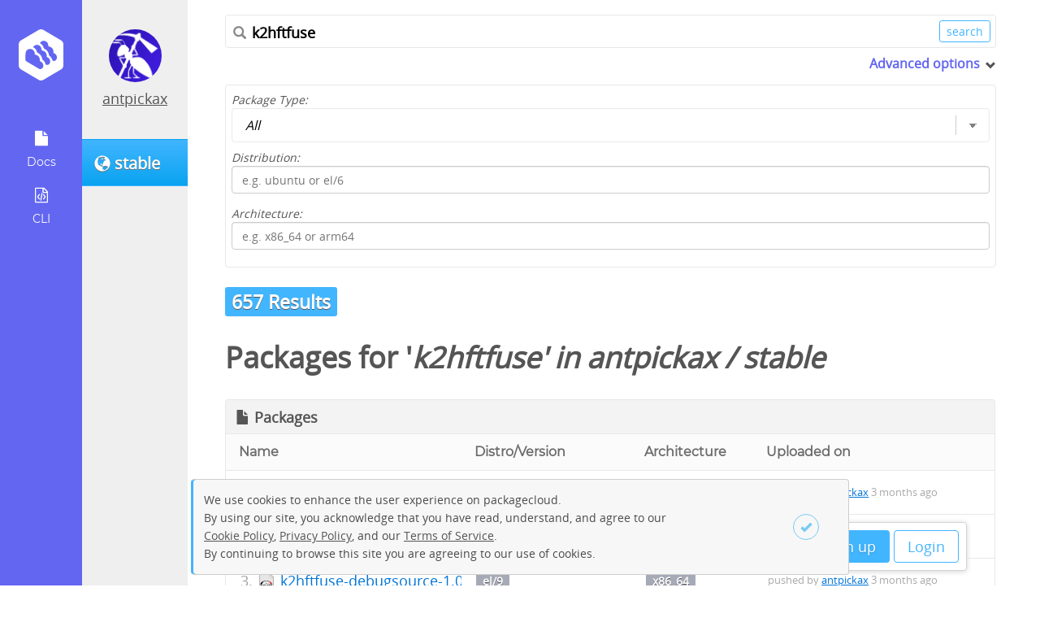

--- FILE ---
content_type: text/html; charset=utf-8
request_url: https://packagecloud.io/app/antpickax/stable/search?page=1&q=k2hftfuse
body_size: 33631
content:
<!DOCTYPE html>
<html lang="en">
  <head>
    <meta charset="utf-8">
    <meta http-equiv="X-UA-Compatible" content="IE=Edge,chrome=1">
    <meta name="viewport" content="width=device-width, initial-scale=1.0">
    <!-- Improved canonical -->
    <link rel="canonical" href="https://packagecloud.io/app/antpickax/stable/search">  

    <meta name="description" content="Search for packages in the antpickax/stable repository."><meta property="og:site_name" content="Packagecloud"><meta property="og:type" content="website"><meta property="og:title" content="antpickax/stable - Results for 'k2hftfuse' in <a class=&quot;username&quot; href=&quot;/antpickax&quot;>antpickax</a> / <a class=&quot;reponame&quot; href=&quot;/antpickax/stable&quot;>stable</a> (Page 1)"><meta property="og:description" content="Search for packages in the antpickax/stable repository.">
<script type="application/ld+json">{"@context":"http://schema.org","@type":"WebSite","description":"Search for packages in the antpickax/stable repository."}</script>

<title>antpickax/stable - Results for 'k2hftfuse' in <a class="username" href="/antpickax">antpickax</a> / <a class="reponame" href="/antpickax/stable">stable</a> (Page 1)</title>


    <meta name="google-site-verification" content="Zkz-4-7DH8kEHMP8bYMX6aCY-8p_f-rI_poBzSWKrFc" />

    <meta name="csrf-param" content="authenticity_token" />
<meta name="csrf-token" content="tt-fgc-VaZnnVR2GU8CazyBPE1Pno8bd6KPYxuy5ZGRajebeFZQHXa3FQmiz4OJbTzeVdg-3IMilDH6Qi-DpnQ" />

    <link rel="icon" type="image/x-icon" href="https://assets-production.packagecloud.io/assets/favicon-48a231380c384f89a0c0fbd65647a0fd9ac9c43c1da01769c7121a1882e5c182.ico" />

    

    <style type="text/css" media="screen">
      /* We need this to block out the FOUC from loading the angular app at the */
      /* bottom the document. More here https://docs.angularjs.org/api/ng/directive/ngCloak */
      [ng\:cloak], [ng-cloak], [data-ng-cloak], [x-ng-cloak], .ng-cloak, .x-ng-cloak {
        display: none !important;
      }
    </style>

    
<script type="text/javascript">
  window.BugsnagConfig = {
    api_key: 'eb1720a2bce34a9143b95dc390e8c680',
    application_version: '870f667fb6f9c5642a55f3b3ae528e41364cb352',
    environment: 'production',
  };
</script>

    <script src="https://assets-production.packagecloud.io/assets/application-654ffcf03f9278bff5e0e4c2f6d5a1f5885117ffe752ff6421322806779807ab.js" data-turbo-track="reload"></script>
    <link rel="stylesheet" href="https://assets-production.packagecloud.io/assets/application-0f15a0c065c63725baa4f8aebb36a4d4f8f29262669d580e332f3d8fd884ae43.css" data-turbo-track="reload" defer="defer" media="all" />
  </head>
  <body id="" class="logged-out" ng-app="packagecloud">
    <nav class="navigation fixed sidenav" id="new-repo-1st-nav">
  <div class="navigation-wrapper">
    <a class="logo" href="/" title="Home">
      <img src="https://assets-production.packagecloud.io/assets/onboarding/logo-554612d09db371a195d042b8634a9cf2901ac43f7570f40620239af2259feb67.svg" />
    </a>
    <ul class="icons" style="display:">
    <li class="more ">
      <a href="javascript:;">
        <img src="https://assets-production.packagecloud.io/assets/onboarding/docs-81785568ad01a0226d4e143386fe8332d9e2f65c7bec7f3f6aff8bcb5e032ea9.svg" />
        <div class="sub-text">Docs</div>
      </a>
      <ul class="submenu">
        <li class="submenu-li"><a href="/docs">General Docs</a></li>
        <li class="submenu-li"><a href="/docs/api">API Docs</a></li>
        <li class="submenu-li"><a target="parent" href="http://www.rubydoc.info/gems/package_cloud/">CLI Docs</a></li>
        <li class="submenu-li"><a href="/docs/security">Security Information</a></li>
      </ul>
    </li>

    <li>
      <a href="/l/cli">
        <img src="https://assets-production.packagecloud.io/assets/onboarding/cli-64d4137d32e8663ea7a5ea0bd16d28cacbd2adadb4aba3765f7cf94a1f8ef5f1.svg" />
        <div class="sub-text">
          CLI
        </div>
</a>    </li>
    </ul>
  </div>

</nav>

      <div id="contextual-sidebar" class="sidebar-container" contextual-sidebar>
    <div class="sidebar-button-container">
      <button class="btn primary"
              ng-click="toggleMenu(model.opened)">
        <span class="glyphicon"
              ng-class="{'glyphicon-remove-circle': model.opened, 'glyphicon-list': !model.opened}"></span>
      </button>
    </div>
    <div class="avatar-container">
    <a href="/antpickax">
      <img class="avatar rounded" width="136px" height="136px" alt="avatar icon" src="https://gravatar.com/avatar/3cdd036d4ceaaf60192075a159f96a28.png?s=272&amp;d=retro" />
</a>  <div class="current-user-name ng-non-bindable">
    <a href="/antpickax">antpickax</a>
  </div>
</div>

    <a class="btn primary" href="/antpickax/stable">
<div class="repo-name-with-icon">
  <span class="glyphicon glyphicon-globe" title="Public"></span>
  <span class="repo-name" ng-non-bindable>
    stable
  </span>
</div>
</a><nav class="repo-page-sidebar"  style="display:none">
  <ul class="sidenav">
    <li><a href="/antpickax/stable"><div class="glyphicon glyphicon-file" style="display:block"></div>Packages</a></li>
    <li class=active><a href="/app/antpickax/stable/search"><div class="glyphicon glyphicon-search" style="display:block"></div>Search</a></li>
    <li><a href="/antpickax/stable/mirror"><div class="glyphicon glyphicon-duplicate" style="display:block"></div>Mirroring</a></li>
    <li><a href="/app/antpickax/stable/gpg"><div class="glyphicon glyphicon-lock" style="display:block"></div>GPG</a></li>
    <li><a href="/app/antpickax/stable/rsa"><div class="glyphicon glyphicon-lock" style="display:block"></div>RSA</a></li>
    <li class=><a href="/app/antpickax/stable/stats"><div class="glyphicon glyphicon-stats" style="display:block"></div>Stats</a></li>
  </ul>
</nav>

  </div>


    <main class="main-content wizard-padding">
      <div class="top-nav">
  <ul class="logged-out-links">
    <li><a class="btn primary" href="/users/new">Sign up</a></li>
    <li><a class="btn primary outline" href="/session/new">Login</a></li>
  </ul>
</div>
      
      <section class="tools-container">
  <div class="search hide-mobile">
    <form action="https://packagecloud.io/app/antpickax/stable/search">
      <div class="bordered-search-bar">
        <span class="search-query">
          <span class="glyphicon glyphicon-search"></span>
          <input type="search" placeholder="Search by package name..." name="q" value="k2hftfuse" ng-non-bindable />
        </span>
        <input value="search" class="btn small primary outline" type="submit" />
      </div>
      <div class="extra-search-options" ng-class="{'opened':!closed}" expander>
        <span class="toggle" tabindex="0">Advanced options</span>
        <span class="glyphicon" ng-class="{'glyphicon-chevron-right': closed, 'glyphicon-chevron-down': !closed}"></span>
        <div class="expandable-fields">
          <div class="form-item">
            <label for="filter">Package Type:</label>
            <select id="filter" class="minimal" name="filter">
              <option  value="all">All</option>
              <option  value="gem">Gems</option>
              <option  value="deb">Deb</option>
              <option  value="python">Python</option>
              <option  value="dsc">Debian Source (.dsc)</option>
              <option  value="rpm">RPM</option>
              <option  value="java">Java</option>
              <option  value="nodejs">Node</option>
            </select>
          </div>
          <div class="form-item">
            <label for="dist">Distribution:</label>
            <input type="text" name="dist" id="dist" placeholder="e.g. ubuntu or el/6" class="text-field" ng_non_bindable="" />
          </div>
          <div class="form-item">
            <label for="dist">Architecture:</label>
            <input type="text" name="arch" id="arch" placeholder="e.g. x86_64 or arm64" class="text-field" ng_non_bindable="" />
          </div>
        </div>
      </div>
    </form>
  </div>
</section>

<header>
  <b class="dist large">657 Results</b>
  <h1>Packages for '<i>k2hftfuse<i>' in <a class="username" href="/antpickax">antpickax</a> / <a class="reponame" href="/antpickax/stable">stable</a></i></i></h1>
</header>

<article class="search-page" ng-controller="PackageListCtrl" ng-init="init('antpickax/stable', false)">
  <div class="results-container">
      <div class="file-viewer packages-list ">
        <div class="title-container with-actions">
          <span class="glyphicon glyphicon-file"></span>
          <h4>Packages</h4>
        </div>
        <table class="table-minimal basic results" width="100%" cellspacing="0" cellpadding="0" border="0">
          <thead>
            <tr>
              <th>Name</th>
              <th class="hide-mobile">Distro/Version</th>
              <th class="hide-mobile">Architecture</th>
              <th class="hide-mobile">Uploaded on</th>
            </tr>
          </thead>
          <tbody>
            <tr class="list-group-item-small rpm">
  <td class="package-info-details">
    <span class="name with-count" data-count="1">
      <span class="package-type-icon rpm">
        <!-- package type icon bg-image -->
      </span>
      <a href="/antpickax/stable/packages/el/9/k2hftfuse-1.0.47-1.el9.src.rpm?distro_version_id=240">k2hftfuse-1.0.47-1.el9.src.rpm</a>
    </span>
  </td>
  <td class="distro-version hide-mobile">
    <span class="dist"><a href="/app/antpickax/stable/search?dist=el%2F9">el/9</a></span>
  </td>
  <td class="architecture hide-mobile">
    <span class="dist">src</span>
  </td>
  <td class="more hide-mobile">
      <span>pushed by <a href="/antpickax">antpickax</a> 3 months ago</span>
  </td>
</tr>
<tr class="list-group-item-small rpm">
  <td class="package-info-details">
    <span class="name with-count" data-count="2">
      <span class="package-type-icon rpm">
        <!-- package type icon bg-image -->
      </span>
      <a href="/antpickax/stable/packages/el/9/k2hftfuse-devel-1.0.47-1.el9.x86_64.rpm?distro_version_id=240">k2hftfuse-devel-1.0.47-1.el9.x86_64.rpm</a>
    </span>
  </td>
  <td class="distro-version hide-mobile">
    <span class="dist"><a href="/app/antpickax/stable/search?dist=el%2F9">el/9</a></span>
  </td>
  <td class="architecture hide-mobile">
    <span class="dist">x86_64</span>
  </td>
  <td class="more hide-mobile">
      <span>pushed by <a href="/antpickax">antpickax</a> 3 months ago</span>
  </td>
</tr>
<tr class="list-group-item-small rpm">
  <td class="package-info-details">
    <span class="name with-count" data-count="3">
      <span class="package-type-icon rpm">
        <!-- package type icon bg-image -->
      </span>
      <a href="/antpickax/stable/packages/el/9/k2hftfuse-debugsource-1.0.47-1.el9.x86_64.rpm?distro_version_id=240">k2hftfuse-debugsource-1.0.47-1.el9.x86_64.rpm</a>
    </span>
  </td>
  <td class="distro-version hide-mobile">
    <span class="dist"><a href="/app/antpickax/stable/search?dist=el%2F9">el/9</a></span>
  </td>
  <td class="architecture hide-mobile">
    <span class="dist">x86_64</span>
  </td>
  <td class="more hide-mobile">
      <span>pushed by <a href="/antpickax">antpickax</a> 3 months ago</span>
  </td>
</tr>
<tr class="list-group-item-small rpm">
  <td class="package-info-details">
    <span class="name with-count" data-count="4">
      <span class="package-type-icon rpm">
        <!-- package type icon bg-image -->
      </span>
      <a href="/antpickax/stable/packages/el/9/k2hftfuse-debuginfo-1.0.47-1.el9.x86_64.rpm?distro_version_id=240">k2hftfuse-debuginfo-1.0.47-1.el9.x86_64.rpm</a>
    </span>
  </td>
  <td class="distro-version hide-mobile">
    <span class="dist"><a href="/app/antpickax/stable/search?dist=el%2F9">el/9</a></span>
  </td>
  <td class="architecture hide-mobile">
    <span class="dist">x86_64</span>
  </td>
  <td class="more hide-mobile">
      <span>pushed by <a href="/antpickax">antpickax</a> 3 months ago</span>
  </td>
</tr>
<tr class="list-group-item-small rpm">
  <td class="package-info-details">
    <span class="name with-count" data-count="5">
      <span class="package-type-icon rpm">
        <!-- package type icon bg-image -->
      </span>
      <a href="/antpickax/stable/packages/el/9/k2hftfuse-1.0.47-1.el9.x86_64.rpm?distro_version_id=240">k2hftfuse-1.0.47-1.el9.x86_64.rpm</a>
    </span>
  </td>
  <td class="distro-version hide-mobile">
    <span class="dist"><a href="/app/antpickax/stable/search?dist=el%2F9">el/9</a></span>
  </td>
  <td class="architecture hide-mobile">
    <span class="dist">x86_64</span>
  </td>
  <td class="more hide-mobile">
      <span>pushed by <a href="/antpickax">antpickax</a> 3 months ago</span>
  </td>
</tr>
<tr class="list-group-item-small deb">
  <td class="package-info-details">
    <span class="name with-count" data-count="6">
      <span class="package-type-icon deb">
        <!-- package type icon bg-image -->
      </span>
      <a href="/antpickax/stable/packages/ubuntu/noble/k2hftfuse-dbgsym_1.0.47-1_amd64.deb?distro_version_id=284">k2hftfuse-dbgsym_1.0.47-1_amd64.deb</a>
    </span>
  </td>
  <td class="distro-version hide-mobile">
    <span class="dist"><a href="/app/antpickax/stable/search?dist=ubuntu%2Fnoble">ubuntu/noble</a></span>
  </td>
  <td class="architecture hide-mobile">
    <span class="dist">amd64</span>
  </td>
  <td class="more hide-mobile">
      <span>pushed by <a href="/antpickax">antpickax</a> 3 months ago</span>
  </td>
</tr>
<tr class="list-group-item-small deb">
  <td class="package-info-details">
    <span class="name with-count" data-count="7">
      <span class="package-type-icon deb">
        <!-- package type icon bg-image -->
      </span>
      <a href="/antpickax/stable/packages/ubuntu/noble/k2hftfuse-dev_1.0.47-1_amd64.deb?distro_version_id=284">k2hftfuse-dev_1.0.47-1_amd64.deb</a>
    </span>
  </td>
  <td class="distro-version hide-mobile">
    <span class="dist"><a href="/app/antpickax/stable/search?dist=ubuntu%2Fnoble">ubuntu/noble</a></span>
  </td>
  <td class="architecture hide-mobile">
    <span class="dist">amd64</span>
  </td>
  <td class="more hide-mobile">
      <span>pushed by <a href="/antpickax">antpickax</a> 3 months ago</span>
  </td>
</tr>
<tr class="list-group-item-small deb">
  <td class="package-info-details">
    <span class="name with-count" data-count="8">
      <span class="package-type-icon deb">
        <!-- package type icon bg-image -->
      </span>
      <a href="/antpickax/stable/packages/ubuntu/noble/k2hftfuse_1.0.47-1_amd64.deb?distro_version_id=284">k2hftfuse_1.0.47-1_amd64.deb</a>
    </span>
  </td>
  <td class="distro-version hide-mobile">
    <span class="dist"><a href="/app/antpickax/stable/search?dist=ubuntu%2Fnoble">ubuntu/noble</a></span>
  </td>
  <td class="architecture hide-mobile">
    <span class="dist">amd64</span>
  </td>
  <td class="more hide-mobile">
      <span>pushed by <a href="/antpickax">antpickax</a> 3 months ago</span>
  </td>
</tr>
<tr class="list-group-item-small rpm">
  <td class="package-info-details">
    <span class="name with-count" data-count="9">
      <span class="package-type-icon rpm">
        <!-- package type icon bg-image -->
      </span>
      <a href="/antpickax/stable/packages/el/8/k2hftfuse-devel-1.0.47-1.el8.x86_64.rpm?distro_version_id=205">k2hftfuse-devel-1.0.47-1.el8.x86_64.rpm</a>
    </span>
  </td>
  <td class="distro-version hide-mobile">
    <span class="dist"><a href="/app/antpickax/stable/search?dist=el%2F8">el/8</a></span>
  </td>
  <td class="architecture hide-mobile">
    <span class="dist">x86_64</span>
  </td>
  <td class="more hide-mobile">
      <span>pushed by <a href="/antpickax">antpickax</a> 3 months ago</span>
  </td>
</tr>
<tr class="list-group-item-small rpm">
  <td class="package-info-details">
    <span class="name with-count" data-count="10">
      <span class="package-type-icon rpm">
        <!-- package type icon bg-image -->
      </span>
      <a href="/antpickax/stable/packages/el/8/k2hftfuse-debugsource-1.0.47-1.el8.x86_64.rpm?distro_version_id=205">k2hftfuse-debugsource-1.0.47-1.el8.x86_64.rpm</a>
    </span>
  </td>
  <td class="distro-version hide-mobile">
    <span class="dist"><a href="/app/antpickax/stable/search?dist=el%2F8">el/8</a></span>
  </td>
  <td class="architecture hide-mobile">
    <span class="dist">x86_64</span>
  </td>
  <td class="more hide-mobile">
      <span>pushed by <a href="/antpickax">antpickax</a> 3 months ago</span>
  </td>
</tr>
<tr class="list-group-item-small rpm">
  <td class="package-info-details">
    <span class="name with-count" data-count="11">
      <span class="package-type-icon rpm">
        <!-- package type icon bg-image -->
      </span>
      <a href="/antpickax/stable/packages/el/8/k2hftfuse-debuginfo-1.0.47-1.el8.x86_64.rpm?distro_version_id=205">k2hftfuse-debuginfo-1.0.47-1.el8.x86_64.rpm</a>
    </span>
  </td>
  <td class="distro-version hide-mobile">
    <span class="dist"><a href="/app/antpickax/stable/search?dist=el%2F8">el/8</a></span>
  </td>
  <td class="architecture hide-mobile">
    <span class="dist">x86_64</span>
  </td>
  <td class="more hide-mobile">
      <span>pushed by <a href="/antpickax">antpickax</a> 3 months ago</span>
  </td>
</tr>
<tr class="list-group-item-small rpm">
  <td class="package-info-details">
    <span class="name with-count" data-count="12">
      <span class="package-type-icon rpm">
        <!-- package type icon bg-image -->
      </span>
      <a href="/antpickax/stable/packages/el/8/k2hftfuse-1.0.47-1.el8.src.rpm?distro_version_id=205">k2hftfuse-1.0.47-1.el8.src.rpm</a>
    </span>
  </td>
  <td class="distro-version hide-mobile">
    <span class="dist"><a href="/app/antpickax/stable/search?dist=el%2F8">el/8</a></span>
  </td>
  <td class="architecture hide-mobile">
    <span class="dist">src</span>
  </td>
  <td class="more hide-mobile">
      <span>pushed by <a href="/antpickax">antpickax</a> 3 months ago</span>
  </td>
</tr>
<tr class="list-group-item-small rpm">
  <td class="package-info-details">
    <span class="name with-count" data-count="13">
      <span class="package-type-icon rpm">
        <!-- package type icon bg-image -->
      </span>
      <a href="/antpickax/stable/packages/el/8/k2hftfuse-1.0.47-1.el8.x86_64.rpm?distro_version_id=205">k2hftfuse-1.0.47-1.el8.x86_64.rpm</a>
    </span>
  </td>
  <td class="distro-version hide-mobile">
    <span class="dist"><a href="/app/antpickax/stable/search?dist=el%2F8">el/8</a></span>
  </td>
  <td class="architecture hide-mobile">
    <span class="dist">x86_64</span>
  </td>
  <td class="more hide-mobile">
      <span>pushed by <a href="/antpickax">antpickax</a> 3 months ago</span>
  </td>
</tr>
<tr class="list-group-item-small deb">
  <td class="package-info-details">
    <span class="name with-count" data-count="14">
      <span class="package-type-icon deb">
        <!-- package type icon bg-image -->
      </span>
      <a href="/antpickax/stable/packages/debian/bullseye/k2hftfuse-dbgsym_1.0.47-1_amd64.deb?distro_version_id=207">k2hftfuse-dbgsym_1.0.47-1_amd64.deb</a>
    </span>
  </td>
  <td class="distro-version hide-mobile">
    <span class="dist"><a href="/app/antpickax/stable/search?dist=debian%2Fbullseye">debian/bullseye</a></span>
  </td>
  <td class="architecture hide-mobile">
    <span class="dist">amd64</span>
  </td>
  <td class="more hide-mobile">
      <span>pushed by <a href="/antpickax">antpickax</a> 3 months ago</span>
  </td>
</tr>
<tr class="list-group-item-small deb">
  <td class="package-info-details">
    <span class="name with-count" data-count="15">
      <span class="package-type-icon deb">
        <!-- package type icon bg-image -->
      </span>
      <a href="/antpickax/stable/packages/debian/bullseye/k2hftfuse-dev_1.0.47-1_amd64.deb?distro_version_id=207">k2hftfuse-dev_1.0.47-1_amd64.deb</a>
    </span>
  </td>
  <td class="distro-version hide-mobile">
    <span class="dist"><a href="/app/antpickax/stable/search?dist=debian%2Fbullseye">debian/bullseye</a></span>
  </td>
  <td class="architecture hide-mobile">
    <span class="dist">amd64</span>
  </td>
  <td class="more hide-mobile">
      <span>pushed by <a href="/antpickax">antpickax</a> 3 months ago</span>
  </td>
</tr>
<tr class="list-group-item-small deb">
  <td class="package-info-details">
    <span class="name with-count" data-count="16">
      <span class="package-type-icon deb">
        <!-- package type icon bg-image -->
      </span>
      <a href="/antpickax/stable/packages/debian/bullseye/k2hftfuse_1.0.47-1_amd64.deb?distro_version_id=207">k2hftfuse_1.0.47-1_amd64.deb</a>
    </span>
  </td>
  <td class="distro-version hide-mobile">
    <span class="dist"><a href="/app/antpickax/stable/search?dist=debian%2Fbullseye">debian/bullseye</a></span>
  </td>
  <td class="architecture hide-mobile">
    <span class="dist">amd64</span>
  </td>
  <td class="more hide-mobile">
      <span>pushed by <a href="/antpickax">antpickax</a> 3 months ago</span>
  </td>
</tr>
<tr class="list-group-item-small deb">
  <td class="package-info-details">
    <span class="name with-count" data-count="17">
      <span class="package-type-icon deb">
        <!-- package type icon bg-image -->
      </span>
      <a href="/antpickax/stable/packages/ubuntu/jammy/k2hftfuse-dbgsym_1.0.47-1_amd64.deb?distro_version_id=237">k2hftfuse-dbgsym_1.0.47-1_amd64.deb</a>
    </span>
  </td>
  <td class="distro-version hide-mobile">
    <span class="dist"><a href="/app/antpickax/stable/search?dist=ubuntu%2Fjammy">ubuntu/jammy</a></span>
  </td>
  <td class="architecture hide-mobile">
    <span class="dist">amd64</span>
  </td>
  <td class="more hide-mobile">
      <span>pushed by <a href="/antpickax">antpickax</a> 3 months ago</span>
  </td>
</tr>
<tr class="list-group-item-small deb">
  <td class="package-info-details">
    <span class="name with-count" data-count="18">
      <span class="package-type-icon deb">
        <!-- package type icon bg-image -->
      </span>
      <a href="/antpickax/stable/packages/ubuntu/jammy/k2hftfuse_1.0.47-1_amd64.deb?distro_version_id=237">k2hftfuse_1.0.47-1_amd64.deb</a>
    </span>
  </td>
  <td class="distro-version hide-mobile">
    <span class="dist"><a href="/app/antpickax/stable/search?dist=ubuntu%2Fjammy">ubuntu/jammy</a></span>
  </td>
  <td class="architecture hide-mobile">
    <span class="dist">amd64</span>
  </td>
  <td class="more hide-mobile">
      <span>pushed by <a href="/antpickax">antpickax</a> 3 months ago</span>
  </td>
</tr>
<tr class="list-group-item-small deb">
  <td class="package-info-details">
    <span class="name with-count" data-count="19">
      <span class="package-type-icon deb">
        <!-- package type icon bg-image -->
      </span>
      <a href="/antpickax/stable/packages/ubuntu/jammy/k2hftfuse-dev_1.0.47-1_amd64.deb?distro_version_id=237">k2hftfuse-dev_1.0.47-1_amd64.deb</a>
    </span>
  </td>
  <td class="distro-version hide-mobile">
    <span class="dist"><a href="/app/antpickax/stable/search?dist=ubuntu%2Fjammy">ubuntu/jammy</a></span>
  </td>
  <td class="architecture hide-mobile">
    <span class="dist">amd64</span>
  </td>
  <td class="more hide-mobile">
      <span>pushed by <a href="/antpickax">antpickax</a> 3 months ago</span>
  </td>
</tr>
<tr class="list-group-item-small deb">
  <td class="package-info-details">
    <span class="name with-count" data-count="20">
      <span class="package-type-icon deb">
        <!-- package type icon bg-image -->
      </span>
      <a href="/antpickax/stable/packages/debian/trixie/k2hftfuse-dbgsym_1.0.47-1_amd64.deb?distro_version_id=221">k2hftfuse-dbgsym_1.0.47-1_amd64.deb</a>
    </span>
  </td>
  <td class="distro-version hide-mobile">
    <span class="dist"><a href="/app/antpickax/stable/search?dist=debian%2Ftrixie">debian/trixie</a></span>
  </td>
  <td class="architecture hide-mobile">
    <span class="dist">amd64</span>
  </td>
  <td class="more hide-mobile">
      <span>pushed by <a href="/antpickax">antpickax</a> 3 months ago</span>
  </td>
</tr>
<tr class="list-group-item-small deb">
  <td class="package-info-details">
    <span class="name with-count" data-count="21">
      <span class="package-type-icon deb">
        <!-- package type icon bg-image -->
      </span>
      <a href="/antpickax/stable/packages/debian/trixie/k2hftfuse_1.0.47-1_amd64.deb?distro_version_id=221">k2hftfuse_1.0.47-1_amd64.deb</a>
    </span>
  </td>
  <td class="distro-version hide-mobile">
    <span class="dist"><a href="/app/antpickax/stable/search?dist=debian%2Ftrixie">debian/trixie</a></span>
  </td>
  <td class="architecture hide-mobile">
    <span class="dist">amd64</span>
  </td>
  <td class="more hide-mobile">
      <span>pushed by <a href="/antpickax">antpickax</a> 3 months ago</span>
  </td>
</tr>
<tr class="list-group-item-small deb">
  <td class="package-info-details">
    <span class="name with-count" data-count="22">
      <span class="package-type-icon deb">
        <!-- package type icon bg-image -->
      </span>
      <a href="/antpickax/stable/packages/debian/trixie/k2hftfuse-dev_1.0.47-1_amd64.deb?distro_version_id=221">k2hftfuse-dev_1.0.47-1_amd64.deb</a>
    </span>
  </td>
  <td class="distro-version hide-mobile">
    <span class="dist"><a href="/app/antpickax/stable/search?dist=debian%2Ftrixie">debian/trixie</a></span>
  </td>
  <td class="architecture hide-mobile">
    <span class="dist">amd64</span>
  </td>
  <td class="more hide-mobile">
      <span>pushed by <a href="/antpickax">antpickax</a> 3 months ago</span>
  </td>
</tr>
<tr class="list-group-item-small ">
  <td class="package-info-details">
    <span class="name with-count" data-count="23">
      <span class="package-type-icon ">
        <!-- package type icon bg-image -->
      </span>
      <a href="/antpickax/stable/packages/alpine/v3.20/k2hftfuse-1.0.47-r0.apk?distro_version_id=295">k2hftfuse-1.0.47-r0.apk</a>
    </span>
  </td>
  <td class="distro-version hide-mobile">
    <span class="dist"><a href="/app/antpickax/stable/search?dist=alpine%2Fv3.20">alpine/v3.20</a></span>
  </td>
  <td class="architecture hide-mobile">
    <span class="dist">x86_64</span>
  </td>
  <td class="more hide-mobile">
      <span>pushed by <a href="/antpickax">antpickax</a> 3 months ago</span>
  </td>
</tr>
<tr class="list-group-item-small ">
  <td class="package-info-details">
    <span class="name with-count" data-count="24">
      <span class="package-type-icon ">
        <!-- package type icon bg-image -->
      </span>
      <a href="/antpickax/stable/packages/alpine/v3.20/k2hftfuse-doc-1.0.47-r0.apk?distro_version_id=295">k2hftfuse-doc-1.0.47-r0.apk</a>
    </span>
  </td>
  <td class="distro-version hide-mobile">
    <span class="dist"><a href="/app/antpickax/stable/search?dist=alpine%2Fv3.20">alpine/v3.20</a></span>
  </td>
  <td class="architecture hide-mobile">
    <span class="dist">noarch</span>
  </td>
  <td class="more hide-mobile">
      <span>pushed by <a href="/antpickax">antpickax</a> 3 months ago</span>
  </td>
</tr>
<tr class="list-group-item-small ">
  <td class="package-info-details">
    <span class="name with-count" data-count="25">
      <span class="package-type-icon ">
        <!-- package type icon bg-image -->
      </span>
      <a href="/antpickax/stable/packages/alpine/v3.20/k2hftfuse-dev-1.0.47-r0.apk?distro_version_id=295">k2hftfuse-dev-1.0.47-r0.apk</a>
    </span>
  </td>
  <td class="distro-version hide-mobile">
    <span class="dist"><a href="/app/antpickax/stable/search?dist=alpine%2Fv3.20">alpine/v3.20</a></span>
  </td>
  <td class="architecture hide-mobile">
    <span class="dist">x86_64</span>
  </td>
  <td class="more hide-mobile">
      <span>pushed by <a href="/antpickax">antpickax</a> 3 months ago</span>
  </td>
</tr>
<tr class="list-group-item-small deb">
  <td class="package-info-details">
    <span class="name with-count" data-count="26">
      <span class="package-type-icon deb">
        <!-- package type icon bg-image -->
      </span>
      <a href="/antpickax/stable/packages/debian/bookworm/k2hftfuse-dbgsym_1.0.47-1_amd64.deb?distro_version_id=215">k2hftfuse-dbgsym_1.0.47-1_amd64.deb</a>
    </span>
  </td>
  <td class="distro-version hide-mobile">
    <span class="dist"><a href="/app/antpickax/stable/search?dist=debian%2Fbookworm">debian/bookworm</a></span>
  </td>
  <td class="architecture hide-mobile">
    <span class="dist">amd64</span>
  </td>
  <td class="more hide-mobile">
      <span>pushed by <a href="/antpickax">antpickax</a> 3 months ago</span>
  </td>
</tr>
<tr class="list-group-item-small deb">
  <td class="package-info-details">
    <span class="name with-count" data-count="27">
      <span class="package-type-icon deb">
        <!-- package type icon bg-image -->
      </span>
      <a href="/antpickax/stable/packages/debian/bookworm/k2hftfuse_1.0.47-1_amd64.deb?distro_version_id=215">k2hftfuse_1.0.47-1_amd64.deb</a>
    </span>
  </td>
  <td class="distro-version hide-mobile">
    <span class="dist"><a href="/app/antpickax/stable/search?dist=debian%2Fbookworm">debian/bookworm</a></span>
  </td>
  <td class="architecture hide-mobile">
    <span class="dist">amd64</span>
  </td>
  <td class="more hide-mobile">
      <span>pushed by <a href="/antpickax">antpickax</a> 3 months ago</span>
  </td>
</tr>
<tr class="list-group-item-small deb">
  <td class="package-info-details">
    <span class="name with-count" data-count="28">
      <span class="package-type-icon deb">
        <!-- package type icon bg-image -->
      </span>
      <a href="/antpickax/stable/packages/debian/bookworm/k2hftfuse-dev_1.0.47-1_amd64.deb?distro_version_id=215">k2hftfuse-dev_1.0.47-1_amd64.deb</a>
    </span>
  </td>
  <td class="distro-version hide-mobile">
    <span class="dist"><a href="/app/antpickax/stable/search?dist=debian%2Fbookworm">debian/bookworm</a></span>
  </td>
  <td class="architecture hide-mobile">
    <span class="dist">amd64</span>
  </td>
  <td class="more hide-mobile">
      <span>pushed by <a href="/antpickax">antpickax</a> 3 months ago</span>
  </td>
</tr>
<tr class="list-group-item-small ">
  <td class="package-info-details">
    <span class="name with-count" data-count="29">
      <span class="package-type-icon ">
        <!-- package type icon bg-image -->
      </span>
      <a href="/antpickax/stable/packages/alpine/v3.21/k2hftfuse-1.0.47-r0.apk?distro_version_id=304">k2hftfuse-1.0.47-r0.apk</a>
    </span>
  </td>
  <td class="distro-version hide-mobile">
    <span class="dist"><a href="/app/antpickax/stable/search?dist=alpine%2Fv3.21">alpine/v3.21</a></span>
  </td>
  <td class="architecture hide-mobile">
    <span class="dist">x86_64</span>
  </td>
  <td class="more hide-mobile">
      <span>pushed by <a href="/antpickax">antpickax</a> 3 months ago</span>
  </td>
</tr>
<tr class="list-group-item-small ">
  <td class="package-info-details">
    <span class="name with-count" data-count="30">
      <span class="package-type-icon ">
        <!-- package type icon bg-image -->
      </span>
      <a href="/antpickax/stable/packages/alpine/v3.21/k2hftfuse-doc-1.0.47-r0.apk?distro_version_id=304">k2hftfuse-doc-1.0.47-r0.apk</a>
    </span>
  </td>
  <td class="distro-version hide-mobile">
    <span class="dist"><a href="/app/antpickax/stable/search?dist=alpine%2Fv3.21">alpine/v3.21</a></span>
  </td>
  <td class="architecture hide-mobile">
    <span class="dist">noarch</span>
  </td>
  <td class="more hide-mobile">
      <span>pushed by <a href="/antpickax">antpickax</a> 3 months ago</span>
  </td>
</tr>

          </tbody>
        </table>
      </div>
  </div>
  <div role="navigation" aria-label="Pagination" class="pagination"><span class="previous_page disabled" aria-label="Previous page">&#8592; Previous</span> <em class="current" aria-label="Page 1" aria-current="page">1</em> <a rel="next" aria-label="Page 2" href="/app/antpickax/stable/search?page=2&amp;q=k2hftfuse">2</a> <a aria-label="Page 3" href="/app/antpickax/stable/search?page=3&amp;q=k2hftfuse">3</a> <a aria-label="Page 4" href="/app/antpickax/stable/search?page=4&amp;q=k2hftfuse">4</a> <a aria-label="Page 5" href="/app/antpickax/stable/search?page=5&amp;q=k2hftfuse">5</a> <a aria-label="Page 6" href="/app/antpickax/stable/search?page=6&amp;q=k2hftfuse">6</a> <a aria-label="Page 7" href="/app/antpickax/stable/search?page=7&amp;q=k2hftfuse">7</a> <a aria-label="Page 8" href="/app/antpickax/stable/search?page=8&amp;q=k2hftfuse">8</a> <a aria-label="Page 9" href="/app/antpickax/stable/search?page=9&amp;q=k2hftfuse">9</a> <span class="gap">&hellip;</span> <a aria-label="Page 21" href="/app/antpickax/stable/search?page=21&amp;q=k2hftfuse">21</a> <a aria-label="Page 22" href="/app/antpickax/stable/search?page=22&amp;q=k2hftfuse">22</a> <a class="next_page" aria-label="Next page" rel="next" href="/app/antpickax/stable/search?page=2&amp;q=k2hftfuse">Next &#8594;</a></div>
</article>

    </main>
    <script type="text/javascript">
var PackageCloud = {
  publishable_stripe_key: 'pk_live_XFXh9vEw0BpmMZb13wMgNAXI',
  google_maps_api_token: ''
};
</script>
    
    <!-- Only load the billing history js on the billing
         history page and only after jquery ($) has loaded -->
    
    <div id="cookie-popover" class="cookie-popover" style="display:none;">
  <p>We use cookies to enhance the user experience on packagecloud.<br>By using our site, you acknowledge that you have read, understand, and agree to our <br> <a href="https://packagecloud.io/legal/cookies">Cookie Policy</a>, <a href="https://packagecloud.io/legal/privacy">Privacy Policy</a>, and our <a href="https://packagecloud.io/legal/tos">Terms of Service</a>.<br> By continuing to browse this site you are agreeing to our use of cookies.</p>
  <div class="button-container">
    <a href="javascript:;" onclick="closeCookiePopover()" id="cookie-consent" class="btn close"><span class="glyphicon glyphicon-ok"></span></a>
  </div>
</div>
  </body>
</html>


--- FILE ---
content_type: text/css
request_url: https://assets-production.packagecloud.io/assets/application-0f15a0c065c63725baa4f8aebb36a4d4f8f29262669d580e332f3d8fd884ae43.css
body_size: 52196
content:

.packagecloud-embed {
  font-size: 16px;
  line-height: 1.5;
  color: #333;
  text-align: left;
  direction: ltr;
}
.packagecloud-embed .embed-instructions-container {
  font-family: Menlo, Courier, monospace;
  border: 1px solid #ddd;
  border-bottom: 1px solid #ccc;
  border-radius: 3px;
  overflow: hidden;
  margin-bottom: 15px;
}
.packagecloud-embed .embed-instructions-container > * {
  padding: 16px;
}
.packagecloud-embed .embed-instructions-container .embed-body div {
  word-break: break-all;
  word-wrap: break-word;
  margin-bottom: 8px;
}
.packagecloud-embed .embed-script-container {
  font-size: 14px;
}
.packagecloud-embed .embed-footer {
  border-top: 1px solid #eaeaea;
  font-size: 12px;
}
.packagecloud-embed .embed-footer .footer-item-container {
  display: inline-block;
  width: 100%;
  vertical-align: middle;
}
.packagecloud-embed .embed-footer .footer-item-container .footer-left {
  float: left;
}
.packagecloud-embed .embed-footer .footer-item-container .footer-right {
  float: right;
}
.packagecloud-embed a {
  text-decoration: underline;
}

@font-face {
  font-family: "Glyphicons Halflings";
  src: url(/assets/glyphicons/glyphicons-halflings-regular-fda947fea300ad8641ef6bef3b850fa96843324bb8519ad03366d3e7be5ea31a.eot);
  src: url(/assets/glyphicons/glyphicons-halflings-regular-fda947fea300ad8641ef6bef3b850fa96843324bb8519ad03366d3e7be5ea31a.eot?#iefix) format("embedded-opentype"), url(/assets/glyphicons/glyphicons-halflings-regular-851fb279e1388592285ceae206e582dc95b06f4e11fd1da17ddb0954c2a7c4fe.woff2) format("woff2"), url(/assets/glyphicons/glyphicons-halflings-regular-357a9bae052bc28413724ac3d33d3de74a8e25bf95ff0d77530bef5056b1a35d.woff) format("woff"), url(/assets/glyphicons/glyphicons-halflings-regular-eead0a973d5c1a94d52b019f8e5571ffcb8770d087308c28a1ee15b7b909ce9a.ttf) format("truetype"), url(/assets/glyphicons/glyphicons-halflings-regular-146a74ca9af5449dd1fd9aac9ba74df6b748b3e6d025cb23069dc83636250062.svg#glyphicons_halflingsregular) format("svg");
}
.glyphicon {
  position: relative;
  display: inline-block;
  font-family: "Glyphicons Halflings";
  font-style: normal;
  font-weight: normal;
  line-height: 1;
  -webkit-font-smoothing: antialiased;
  -moz-osx-font-smoothing: grayscale;
}

.glyphicons.x05 {
  font-size: 6px;
}

.glyphicon.x2 {
  font-size: 24px;
}

.glyphicon.x3 {
  font-size: 36px;
}

.glyphicon.x4 {
  font-size: 48px;
}

.glyphicon.x5 {
  font-size: 60px;
}

.glyphicon.x6 {
  font-size: 72px;
}

.glyphicon.x7 {
  font-size: 84px;
}

.glyphicon.x8 {
  font-size: 96px;
}

.glyphicon.light:before {
  color: #f2f2f2;
}

.glyphicon.drop:before {
  text-shadow: -1px 1px 3px rgba(0, 0, 0, 0.3);
}

.glyphicon.flip {
  -moz-transform: scaleX(-1);
  -o-transform: scaleX(-1);
  -webkit-transform: scaleX(-1);
  transform: scaleX(-1);
  filter: FlipH;
  -ms-filter: "FlipH";
}

.glyphicon.flipv {
  -moz-transform: scaleY(-1);
  -o-transform: scaleY(-1);
  -webkit-transform: scaleY(-1);
  transform: scaleY(-1);
  filter: FlipV;
  -ms-filter: "FlipV";
}

.glyphicon.rotate90 {
  -webkit-transform: rotate(90deg);
  -moz-transform: rotate(90deg);
  -ms-transform: rotate(90deg);
  transform: rotate(90deg);
}

.glyphicon.rotate180 {
  -webkit-transform: rotate(180deg);
  -moz-transform: rotate(180deg);
  -ms-transform: rotate(180deg);
  transform: rotate(180deg);
}

.glyphicon.rotate270 {
  -webkit-transform: rotate(270deg);
  -moz-transform: rotate(270deg);
  -ms-transform: rotate(270deg);
  transform: rotate(270deg);
}

.glyphicon-glass:before {
  content: "\e001";
}

.glyphicon-music:before {
  content: "\e002";
}

.glyphicon-search:before {
  content: "\e003";
}

.glyphicon-envelope:before {
  content: "\e004";
}

.glyphicon-heart:before {
  content: "\e005";
}

.glyphicon-star:before {
  content: "\e006";
}

.glyphicon-star-empty:before {
  content: "\e007";
}

.glyphicon-user:before {
  content: "\e008";
}

.glyphicon-film:before {
  content: "\e009";
}

.glyphicon-th-large:before {
  content: "\e010";
}

.glyphicon-th:before {
  content: "\e011";
}

.glyphicon-th-list:before {
  content: "\e012";
}

.glyphicon-ok:before {
  content: "\e013";
}

.glyphicon-remove:before {
  content: "\e014";
}

.glyphicon-zoom-in:before {
  content: "\e015";
}

.glyphicon-zoom-out:before {
  content: "\e016";
}

.glyphicon-off:before {
  content: "\e017";
}

.glyphicon-signal:before {
  content: "\e018";
}

.glyphicon-cog:before {
  content: "\e019";
}

.glyphicon-trash:before {
  content: "\e020";
}

.glyphicon-home:before {
  content: "\e021";
}

.glyphicon-file:before {
  content: "\e022";
}

.glyphicon-time:before {
  content: "\e023";
}

.glyphicon-road:before {
  content: "\e024";
}

.glyphicon-download-alt:before {
  content: "\e025";
}

.glyphicon-download:before {
  content: "\e026";
}

.glyphicon-upload:before {
  content: "\e027";
}

.glyphicon-inbox:before {
  content: "\e028";
}

.glyphicon-play-circle:before {
  content: "\e029";
}

.glyphicon-repeat:before {
  content: "\e030";
}

.glyphicon-refresh:before {
  content: "\e031";
}

.glyphicon-list-alt:before {
  content: "\e032";
}

.glyphicon-lock:before {
  content: "\e033";
}

.glyphicon-flag:before {
  content: "\e034";
}

.glyphicon-headphones:before {
  content: "\e035";
}

.glyphicon-volume-off:before {
  content: "\e036";
}

.glyphicon-volume-down:before {
  content: "\e037";
}

.glyphicon-volume-up:before {
  content: "\e038";
}

.glyphicon-qrcode:before {
  content: "\e039";
}

.glyphicon-barcode:before {
  content: "\e040";
}

.glyphicon-tag:before {
  content: "\e041";
}

.glyphicon-tags:before {
  content: "\e042";
}

.glyphicon-book:before {
  content: "\e043";
}

.glyphicon-bookmark:before {
  content: "\e044";
}

.glyphicon-print:before {
  content: "\e045";
}

.glyphicon-camera:before {
  content: "\e046";
}

.glyphicon-font:before {
  content: "\e047";
}

.glyphicon-bold:before {
  content: "\e048";
}

.glyphicon-italic:before {
  content: "\e049";
}

.glyphicon-text-height:before {
  content: "\e050";
}

.glyphicon-text-width:before {
  content: "\e051";
}

.glyphicon-align-left:before {
  content: "\e052";
}

.glyphicon-align-center:before {
  content: "\e053";
}

.glyphicon-align-right:before {
  content: "\e054";
}

.glyphicon-align-justify:before {
  content: "\e055";
}

.glyphicon-list:before {
  content: "\e056";
}

.glyphicon-indent-left:before {
  content: "\e057";
}

.glyphicon-indent-right:before {
  content: "\e058";
}

.glyphicon-facetime-video:before {
  content: "\e059";
}

.glyphicon-picture:before {
  content: "\e060";
}

.glyphicon-pencil:before {
  content: "\e061";
}

.glyphicon-map-marker:before {
  content: "\e062";
}

.glyphicon-adjust:before {
  content: "\e063";
}

.glyphicon-tint:before {
  content: "\e064";
}

.glyphicon-edit:before {
  content: "\e065";
}

.glyphicon-share:before {
  content: "\e066";
}

.glyphicon-check:before {
  content: "\e067";
}

.glyphicon-move:before {
  content: "\e068";
}

.glyphicon-step-backward:before {
  content: "\e069";
}

.glyphicon-fast-backward:before {
  content: "\e070";
}

.glyphicon-backward:before {
  content: "\e071";
}

.glyphicon-play:before {
  content: "\e072";
}

.glyphicon-pause:before {
  content: "\e073";
}

.glyphicon-stop:before {
  content: "\e074";
}

.glyphicon-forward:before {
  content: "\e075";
}

.glyphicon-fast-forward:before {
  content: "\e076";
}

.glyphicon-step-forward:before {
  content: "\e077";
}

.glyphicon-eject:before {
  content: "\e078";
}

.glyphicon-chevron-left:before {
  content: "\e079";
}

.glyphicon-chevron-right:before {
  content: "\e080";
}

.glyphicon-plus-sign:before {
  content: "\e081";
}

.glyphicon-minus-sign:before {
  content: "\e082";
}

.glyphicon-remove-sign:before {
  content: "\e083";
}

.glyphicon-ok-sign:before {
  content: "\e084";
}

.glyphicon-question-sign:before {
  content: "\e085";
}

.glyphicon-info-sign:before {
  content: "\e086";
}

.glyphicon-screenshot:before {
  content: "\e087";
}

.glyphicon-remove-circle:before {
  content: "\e088";
}

.glyphicon-ok-circle:before {
  content: "\e089";
}

.glyphicon-ban-circle:before {
  content: "\e090";
}

.glyphicon-arrow-left:before {
  content: "\e091";
}

.glyphicon-arrow-right:before {
  content: "\e092";
}

.glyphicon-arrow-up:before {
  content: "\e093";
}

.glyphicon-arrow-down:before {
  content: "\e094";
}

.glyphicon-share-alt:before {
  content: "\e095";
}

.glyphicon-resize-full:before {
  content: "\e096";
}

.glyphicon-resize-small:before {
  content: "\e097";
}

.glyphicon-plus:before {
  content: "\e098";
}

.glyphicon-minus:before {
  content: "\e099";
}

.glyphicon-asterisk:before {
  content: "\e100";
}

.glyphicon-exclamation-sign:before {
  content: "\e101";
}

.glyphicon-gift:before {
  content: "\e102";
}

.glyphicon-leaf:before {
  content: "\e103";
}

.glyphicon-fire:before {
  content: "\e104";
}

.glyphicon-eye-open:before {
  content: "\e105";
}

.glyphicon-eye-close:before {
  content: "\e106";
}

.glyphicon-warning-sign:before {
  content: "\e107";
}

.glyphicon-plane:before {
  content: "\e108";
}

.glyphicon-calendar:before {
  content: "\e109";
}

.glyphicon-random:before {
  content: "\e110";
}

.glyphicon-comments:before {
  content: "\e111";
}

.glyphicon-magnet:before {
  content: "\e112";
}

.glyphicon-chevron-up:before {
  content: "\e113";
}

.glyphicon-chevron-down:before {
  content: "\e114";
}

.glyphicon-retweet:before {
  content: "\e115";
}

.glyphicon-shopping-cart:before {
  content: "\e116";
}

.glyphicon-folder-close:before {
  content: "\e117";
}

.glyphicon-folder-open:before {
  content: "\e118";
}

.glyphicon-resize-vertical:before {
  content: "\e119";
}

.glyphicon-resize-horizontal:before {
  content: "\e120";
}

.glyphicon-hdd:before {
  content: "\e121";
}

.glyphicon-bullhorn:before {
  content: "\e122";
}

.glyphicon-bell:before {
  content: "\e123";
}

.glyphicon-certificate:before {
  content: "\e124";
}

.glyphicon-thumbs-up:before {
  content: "\e125";
}

.glyphicon-thumbs-down:before {
  content: "\e126";
}

.glyphicon-hand-right:before {
  content: "\e127";
}

.glyphicon-hand-left:before {
  content: "\e128";
}

.glyphicon-hand-top:before {
  content: "\e129";
}

.glyphicon-hand-down:before {
  content: "\e130";
}

.glyphicon-circle-arrow-right:before {
  content: "\e131";
}

.glyphicon-circle-arrow-left:before {
  content: "\e132";
}

.glyphicon-circle-arrow-top:before {
  content: "\e133";
}

.glyphicon-circle-arrow-down:before {
  content: "\e134";
}

.glyphicon-globe:before {
  content: "\e135";
}

.glyphicon-wrench:before {
  content: "\e136";
}

.glyphicon-tasks:before {
  content: "\e137";
}

.glyphicon-filter:before {
  content: "\e138";
}

.glyphicon-briefcase:before {
  content: "\e139";
}

.glyphicon-fullscreen:before {
  content: "\e140";
}

.glyphicon-dashboard:before {
  content: "\e141";
}

.glyphicon-paperclip:before {
  content: "\e142";
}

.glyphicon-heart-empty:before {
  content: "\e143";
}

.glyphicon-link:before {
  content: "\e144";
}

.glyphicon-phone:before {
  content: "\e145";
}

.glyphicon-pushpin:before {
  content: "\e146";
}

.glyphicon-euro:before {
  content: "\e147";
}

.glyphicon-usd:before {
  content: "\e148";
}

.glyphicon-gbp:before {
  content: "\e149";
}

.glyphicon-sort:before {
  content: "\e150";
}

.glyphicon-sort-by-alphabet:before {
  content: "\e151";
}

.glyphicon-sort-by-alphabet-alt:before {
  content: "\e152";
}

.glyphicon-sort-by-order:before {
  content: "\e153";
}

.glyphicon-sort-by-order-alt:before {
  content: "\e154";
}

.glyphicon-sort-by-attributes:before {
  content: "\e155";
}

.glyphicon-sort-by-attributes-alt:before {
  content: "\e156";
}

.glyphicon-unchecked:before {
  content: "\e157";
}

.glyphicon-expand:before {
  content: "\e158";
}

.glyphicon-collapse:before {
  content: "\e159";
}

.glyphicon-collapse-top:before {
  content: "\e160";
}

.glyphicon-log-in:before {
  content: "\e161";
}

.glyphicon-flash:before {
  content: "\e162";
}

.glyphicon-log-out:before {
  content: "\e163";
}

.glyphicon-new-window:before {
  content: "\e164";
}

.glyphicon-record:before {
  content: "\e165";
}

.glyphicon-save:before {
  content: "\e166";
}

.glyphicon-open:before {
  content: "\e167";
}

.glyphicon-saved:before {
  content: "\e168";
}

.glyphicon-import:before {
  content: "\e169";
}

.glyphicon-export:before {
  content: "\e170";
}

.glyphicon-send:before {
  content: "\e171";
}

.glyphicon-floppy-disk:before {
  content: "\e172";
}

.glyphicon-floppy-saved:before {
  content: "\e173";
}

.glyphicon-floppy-remove:before {
  content: "\e174";
}

.glyphicon-floppy-save:before {
  content: "\e175";
}

.glyphicon-floppy-open:before {
  content: "\e176";
}

.glyphicon-credit-card:before {
  content: "\e177";
}

.glyphicon-transfer:before {
  content: "\e178";
}

.glyphicon-cutlery:before {
  content: "\e179";
}

.glyphicon-header:before {
  content: "\e180";
}

.glyphicon-compressed:before {
  content: "\e181";
}

.glyphicon-earphone:before {
  content: "\e182";
}

.glyphicon-phone-alt:before {
  content: "\e183";
}

.glyphicon-tower:before {
  content: "\e184";
}

.glyphicon-stats:before {
  content: "\e185";
}

.glyphicon-sd-video:before {
  content: "\e186";
}

.glyphicon-hd-video:before {
  content: "\e187";
}

.glyphicon-subtitles:before {
  content: "\e188";
}

.glyphicon-sound-stereo:before {
  content: "\e189";
}

.glyphicon-sound-dolby:before {
  content: "\e190";
}

.glyphicon-sound-5-1:before {
  content: "\e191";
}

.glyphicon-sound-6-1:before {
  content: "\e192";
}

.glyphicon-sound-7-1:before {
  content: "\e193";
}

.glyphicon-copyright-mark:before {
  content: "\e194";
}

.glyphicon-registration-mark:before {
  content: "\e195";
}

.glyphicon-cloud:before {
  content: "\e196";
}

.glyphicon-cloud-download:before {
  content: "\e197";
}

.glyphicon-cloud-upload:before {
  content: "\e198";
}

.glyphicon-tree-conifer:before {
  content: "\e199";
}

.glyphicon-tree-deciduous:before {
  content: "\e200";
}

.glyphicon-cd:before {
  content: "\e201";
}

.glyphicon-save-file:before {
  content: "\e202";
}

.glyphicon-open-file:before {
  content: "\e203";
}

.glyphicon-level-up:before {
  content: "\e204";
}

.glyphicon-copy:before {
  content: "\e205";
}

.glyphicon-paste:before {
  content: "\e206";
}

.glyphicon-door:before {
  content: "\e207";
}

.glyphicon-key:before {
  content: "\e208";
}

.glyphicon-alert:before {
  content: "\e209";
}

.glyphicon-equalizer:before {
  content: "\e210";
}

.glyphicon-king:before {
  content: "\e211";
}

.glyphicon-queen:before {
  content: "\e212";
}

.glyphicon-pawn:before {
  content: "\e213";
}

.glyphicon-bishop:before {
  content: "\e214";
}

.glyphicon-knight:before {
  content: "\e215";
}

.glyphicon-baby-formula:before {
  content: "\e216";
}

.glyphicon-tent:before {
  content: "\e217";
}

.glyphicon-blackboard:before {
  content: "\e218";
}

.glyphicon-bed:before {
  content: "\e219";
}

.glyphicon-apple:before {
  content: "\e220";
}

.glyphicon-erase:before {
  content: "\e221";
}

.glyphicon-hourglass:before {
  content: "\e222";
}

.glyphicon-lamp:before {
  content: "\e223";
}

.glyphicon-duplicate:before {
  content: "\e224";
}

.glyphicon-piggy-bank:before {
  content: "\e225";
}

.glyphicon-scissors:before {
  content: "\e226";
}

.glyphicon-bitcoin:before {
  content: "\e227";
}

.glyphicon-yen:before {
  content: "\e228";
}

.glyphicon-ruble:before {
  content: "\e229";
}

.glyphicon-scale:before {
  content: "\e230";
}

.glyphicon-ice-lolly:before {
  content: "\e231";
}

.glyphicon-ice-lolly-tasted:before {
  content: "\e232";
}

.glyphicon-education:before {
  content: "\e233";
}

.glyphicon-option-horizontal:before {
  content: "\e234";
}

.glyphicon-option-vertical:before {
  content: "\e235";
}

.glyphicon-menu-hamburger:before {
  content: "\e236";
}

.glyphicon-modal-window:before {
  content: "\e237";
}

.glyphicon-oil:before {
  content: "\e238";
}

.glyphicon-grain:before {
  content: "\e239";
}

.glyphicon-sunglasses:before {
  content: "\e240";
}

.glyphicon-text-size:before {
  content: "\e241";
}

.glyphicon-text-color:before {
  content: "\e242";
}

.glyphicon-text-background:before {
  content: "\e243";
}

.glyphicon-object-align-top:before {
  content: "\e244";
}

.glyphicon-object-align-bottom:before {
  content: "\e245";
}

.glyphicon-object-align-horizontal:before {
  content: "\e246";
}

.glyphicon-object-align-left:before {
  content: "\e247";
}

.glyphicon-object-align-vertical:before {
  content: "\e248";
}

.glyphicon-object-align-right:before {
  content: "\e249";
}

.glyphicon-triangle-right:before {
  content: "\e250";
}

.glyphicon-triangle-left:before {
  content: "\e251";
}

.glyphicon-triangle-bottom:before {
  content: "\e252";
}

.glyphicon-triangle-top:before {
  content: "\e253";
}

.glyphicon-terminal:before {
  content: "\e254";
}

.glyphicon-superscript:before {
  content: "\e255";
}

.glyphicon-subscript:before {
  content: "\e256";
}

.glyphicon-menu-left:before {
  content: "\e257";
}

.glyphicon-menu-right:before {
  content: "\e258";
}

.glyphicon-menu-down:before {
  content: "\e259";
}

.glyphicon-menu-up:before {
  content: "\e260";
}

.glyphicon-building:before {
  content: "\e261";
}

.glyphicon-tick:before {
  content: "\e262";
}

.glyphicon-star-half:before {
  content: "\e263";
}

.glyphicon-hash:before {
  content: "\e264";
}

.glyphicon-directions:before {
  content: "\e265";
}

.glyphicon-gas:before {
  content: "\e266";
}

.glyphicon-snowflake:before {
  content: "\e267";
}

.glyphicon-sunlight:before {
  content: "\e268";
}

.glyphicon-selectbox:before {
  content: "\e269";
}

.glyphicon-sortable:before {
  content: "\e270";
}

.glyphicon-note-empty:before {
  content: "\e271";
}

.glyphicon-note:before {
  content: "\e272";
}

.glyphicon-direction-right:before {
  content: "\e273";
}

.glyphicon-direction-left:before {
  content: "\e274";
}

.glyphicon-direction-down:before {
  content: "\e275";
}

.glyphicon-direction-up:before {
  content: "\e276";
}

.glyphicon-parking:before {
  content: "\e277";
}

.glyphicon-coffee-cup:before {
  content: "\e278";
}

.glyphicon-record-empty:before {
  content: "\e279";
}

.glyphicon-move-square:before {
  content: "\e280";
}

.glyphicon-bug:before {
  content: "\e281";
}

.glyphicon-display:before {
  content: "\e282";
}

.glyphicon-direction:before {
  content: "\e283";
}

.glyphicon-group:before {
  content: "\e284";
}

.glyphicon-reflect-y:before {
  content: "\e285";
}

.glyphicon-reflect-x:before {
  content: "\e286";
}

.glyphicon-battery-charging:before {
  content: "\e287";
}

.glyphicon-battery-full:before {
  content: "\e288";
}

.glyphicon-battery-75:before {
  content: "\e289";
}

.glyphicon-battery-50:before {
  content: "\e290";
}

.glyphicon-battery-25:before {
  content: "\e291";
}

.glyphicon-battery-10:before {
  content: "\e292";
}

.glyphicon-paired:before {
  content: "\e293";
}

.glyphicon-rotate-right:before {
  content: "\e294";
}

.glyphicon-rotate-left:before {
  content: "\e295";
}

.glyphicon-list-numbered:before {
  content: "\e296";
}

.glyphicon-paragraph:before {
  content: "\e297";
}

.glyphicon-list-plus:before {
  content: "\e298";
}

.glyphicon-synchronization:before {
  content: "\e299";
}

.glyphicon-cube-black:before {
  content: "\e300";
}

pre code.hljs {
  display: block;
  overflow-x: auto;
  padding: 1em;
}

code.hljs {
  padding: 3px 5px;
}

/*!
  Theme: Default
  Description: Original highlight.js style
  Author: (c) Ivan Sagalaev <maniac@softwaremaniacs.org>
  Maintainer: @highlightjs/core-team
  Website: https://highlightjs.org/
  License: see project LICENSE
  Touched: 2021
*/
/*
This is left on purpose making default.css the single file that can be lifted
as-is from the repository directly without the need for a build step

Typically this "required" baseline CSS is added by `makestuff.js` during build.
*/
pre code.hljs {
  display: block;
  overflow-x: auto;
  padding: 1em;
}

code.hljs {
  padding: 3px 5px;
}

/* end baseline CSS */
.hljs {
  background: #F3F3F3;
  color: #444;
}

/* Base color: saturation 0; */
.hljs-subst {
  /* default */
}

/* purposely ignored */
.hljs-comment {
  color: #697070;
}

.hljs-tag,
.hljs-punctuation {
  color: rgba(68, 68, 68, 0.6666666667);
}

.hljs-tag .hljs-name,
.hljs-tag .hljs-attr {
  color: #444;
}

.hljs-keyword,
.hljs-attribute,
.hljs-selector-tag,
.hljs-meta .hljs-keyword,
.hljs-doctag,
.hljs-name {
  font-weight: bold;
}

/* User color: hue: 0 */
.hljs-type,
.hljs-string,
.hljs-number,
.hljs-selector-id,
.hljs-selector-class,
.hljs-quote,
.hljs-template-tag,
.hljs-deletion {
  color: #880000;
}

.hljs-title,
.hljs-section {
  color: #880000;
  font-weight: bold;
}

.hljs-regexp,
.hljs-symbol,
.hljs-variable,
.hljs-template-variable,
.hljs-link,
.hljs-selector-attr,
.hljs-operator,
.hljs-selector-pseudo {
  color: #ab5656;
}

/* Language color: hue: 90; */
.hljs-literal {
  color: #695;
}

.hljs-built_in,
.hljs-bullet,
.hljs-code,
.hljs-addition {
  color: #397300;
}

/* Meta color: hue: 200 */
.hljs-meta {
  color: #1f7199;
}

.hljs-meta .hljs-string {
  color: #38a;
}

/* Misc effects */
.hljs-emphasis {
  font-style: italic;
}

.hljs-strong {
  font-weight: bold;
}

/*! normalize.css v8.0.1 | MIT License | github.com/necolas/normalize.css */
/* Document
   ========================================================================== */
/**
 * 1. Correct the line height in all browsers.
 * 2. Prevent adjustments of font size after orientation changes in iOS.
 */
html {
  line-height: 1.15; /* 1 */
  -webkit-text-size-adjust: 100%; /* 2 */
}

/* Sections
   ========================================================================== */
/**
 * Remove the margin in all browsers.
 */
body {
  margin: 0;
}

/**
 * Render the `main` element consistently in IE.
 */
main {
  display: block;
}

/**
 * Correct the font size and margin on `h1` elements within `section` and
 * `article` contexts in Chrome, Firefox, and Safari.
 */
h1 {
  font-size: 2em;
  margin: 0.67em 0;
}

/* Grouping content
   ========================================================================== */
/**
 * 1. Add the correct box sizing in Firefox.
 * 2. Show the overflow in Edge and IE.
 */
hr {
  box-sizing: content-box; /* 1 */
  height: 0; /* 1 */
  overflow: visible; /* 2 */
}

/**
 * 1. Correct the inheritance and scaling of font size in all browsers.
 * 2. Correct the odd `em` font sizing in all browsers.
 */
pre {
  font-family: monospace, monospace; /* 1 */
  font-size: 1em; /* 2 */
}

/* Text-level semantics
   ========================================================================== */
/**
 * Remove the gray background on active links in IE 10.
 */
a {
  background-color: transparent;
}

/**
 * 1. Remove the bottom border in Chrome 57-
 * 2. Add the correct text decoration in Chrome, Edge, IE, Opera, and Safari.
 */
abbr[title] {
  border-bottom: none; /* 1 */
  text-decoration: underline; /* 2 */
  text-decoration: underline dotted; /* 2 */
}

/**
 * Add the correct font weight in Chrome, Edge, and Safari.
 */
b,
strong {
  font-weight: bolder;
}

/**
 * 1. Correct the inheritance and scaling of font size in all browsers.
 * 2. Correct the odd `em` font sizing in all browsers.
 */
code,
kbd,
samp {
  font-family: monospace, monospace; /* 1 */
  font-size: 1em; /* 2 */
}

/**
 * Add the correct font size in all browsers.
 */
small {
  font-size: 80%;
}

/**
 * Prevent `sub` and `sup` elements from affecting the line height in
 * all browsers.
 */
sub,
sup {
  font-size: 75%;
  line-height: 0;
  position: relative;
  vertical-align: baseline;
}

sub {
  bottom: -0.25em;
}

sup {
  top: -0.5em;
}

/* Embedded content
   ========================================================================== */
/**
 * Remove the border on images inside links in IE 10.
 */
img {
  border-style: none;
}

/* Forms
   ========================================================================== */
/**
 * 1. Change the font styles in all browsers.
 * 2. Remove the margin in Firefox and Safari.
 */
button,
input,
optgroup,
select,
textarea {
  font-family: inherit; /* 1 */
  font-size: 100%; /* 1 */
  line-height: 1.15; /* 1 */
  margin: 0; /* 2 */
}

/**
 * Show the overflow in IE.
 * 1. Show the overflow in Edge.
 */
button,
input { /* 1 */
  overflow: visible;
}

/**
 * Remove the inheritance of text transform in Edge, Firefox, and IE.
 * 1. Remove the inheritance of text transform in Firefox.
 */
button,
select { /* 1 */
  text-transform: none;
}

/**
 * Correct the inability to style clickable types in iOS and Safari.
 */
button,
[type=button],
[type=reset],
[type=submit] {
  -webkit-appearance: button;
}

/**
 * Remove the inner border and padding in Firefox.
 */
button::-moz-focus-inner,
[type=button]::-moz-focus-inner,
[type=reset]::-moz-focus-inner,
[type=submit]::-moz-focus-inner {
  border-style: none;
  padding: 0;
}

/**
 * Restore the focus styles unset by the previous rule.
 */
button:-moz-focusring,
[type=button]:-moz-focusring,
[type=reset]:-moz-focusring,
[type=submit]:-moz-focusring {
  outline: 1px dotted ButtonText;
}

/**
 * Correct the padding in Firefox.
 */
fieldset {
  padding: 0.35em 0.75em 0.625em;
}

/**
 * 1. Correct the text wrapping in Edge and IE.
 * 2. Correct the color inheritance from `fieldset` elements in IE.
 * 3. Remove the padding so developers are not caught out when they zero out
 *    `fieldset` elements in all browsers.
 */
legend {
  box-sizing: border-box; /* 1 */
  color: inherit; /* 2 */
  display: table; /* 1 */
  max-width: 100%; /* 1 */
  padding: 0; /* 3 */
  white-space: normal; /* 1 */
}

/**
 * Add the correct vertical alignment in Chrome, Firefox, and Opera.
 */
progress {
  vertical-align: baseline;
}

/**
 * Remove the default vertical scrollbar in IE 10+.
 */
textarea {
  overflow: auto;
}

/**
 * 1. Add the correct box sizing in IE 10.
 * 2. Remove the padding in IE 10.
 */
[type=checkbox],
[type=radio] {
  box-sizing: border-box; /* 1 */
  padding: 0; /* 2 */
}

/**
 * Correct the cursor style of increment and decrement buttons in Chrome.
 */
[type=number]::-webkit-inner-spin-button,
[type=number]::-webkit-outer-spin-button {
  height: auto;
}

/**
 * 1. Correct the odd appearance in Chrome and Safari.
 * 2. Correct the outline style in Safari.
 */
[type=search] {
  -webkit-appearance: textfield; /* 1 */
  outline-offset: -2px; /* 2 */
}

/**
 * Remove the inner padding in Chrome and Safari on macOS.
 */
[type=search]::-webkit-search-decoration {
  -webkit-appearance: none;
}

/**
 * 1. Correct the inability to style clickable types in iOS and Safari.
 * 2. Change font properties to `inherit` in Safari.
 */
::-webkit-file-upload-button {
  -webkit-appearance: button; /* 1 */
  font: inherit; /* 2 */
}

/* Interactive
   ========================================================================== */
/*
 * Add the correct display in Edge, IE 10+, and Firefox.
 */
details {
  display: block;
}

/*
 * Add the correct display in all browsers.
 */
summary {
  display: list-item;
}

/* Misc
   ========================================================================== */
/**
 * Add the correct display in IE 10+.
 */
template {
  display: none;
}

/**
 * Add the correct display in IE 10.
 */
[hidden] {
  display: none;
}

/* Webfont: OpenSans Regular */
@font-face {
  font-family: "Open Sans";
  src: url(/assets/open-sans/OpenSans-Regular-795ddb0822898201d626fa49e72f8d81ab712b743c69a710ae76f5439f30962a.eot); /* IE9 Compat Modes */
  src: url(/assets/open-sans/OpenSans-Regular-795ddb0822898201d626fa49e72f8d81ab712b743c69a710ae76f5439f30962a.eot?#iefix) format("embedded-opentype"), url(/assets/open-sans/OpenSans-Regular-126c17576e2583c862cc8a8a53ac3310dc913a7dfeeeccb4071bc83847d7484a.woff2) format("woff2"), url(/assets/open-sans/OpenSans-Regular-75c4df2f3d4e9c4da1ca186ce026c3684326f0684ad88bceb7796201e879f323.woff) format("woff"), url(/assets/open-sans/OpenSans-Regular-639b9285b1647cd0e33ca57b5d03f97cf1776dafc89318026d2cfc3d26b60459.ttf) format("truetype");
  font-style: normal;
  font-weight: normal;
  text-rendering: optimizeLegibility;
}
/* Webfont: OpenSans Light */
@font-face {
  font-family: "OpenSansLight";
  src: url(/assets/open-sans/OpenSans-Light-735c01612073893a0bb17bcec8074435103eb1fbc8f5fd70cc91dc7cd08d925a.eot); /* IE9 Compat Modes */
  src: url(/assets/open-sans/OpenSans-Light-735c01612073893a0bb17bcec8074435103eb1fbc8f5fd70cc91dc7cd08d925a.eot?#iefix) format("embedded-opentype"), url(/assets/open-sans/OpenSans-Light-feb2c7d1e81834ee7c6977d37975b434a386e476620b9be22da08878255699eb.woff2) format("woff2"), url(/assets/open-sans/OpenSans-Light-40ecd63e403d8ec578cd28f2a616e1c95eccbe0643df2ac96d3f310ea4740b44.woff) format("woff"), url(/assets/open-sans/OpenSans-Light-730ff51f771afe54985d9887fa5a267958563eacfaafb788685b5ce0445bad3a.ttf) format("truetype");
  font-style: normal;
  font-weight: normal;
  text-rendering: optimizeLegibility;
}
/* montserrat-300 - latin */
@font-face {
  font-family: "montserrat-light";
  font-style: normal;
  font-weight: 300;
  src: url(/assets/montserrat/montserrat-v12-latin-300-a015c0149ba458c958ae79362d375339ef2385a3a60f682132d07e2a6065bdbf.eot); /* IE9 Compat Modes */
  src: local("Montserrat Light"), local("Montserrat-Light"), url(/assets/montserrat/montserrat-v12-latin-300-a015c0149ba458c958ae79362d375339ef2385a3a60f682132d07e2a6065bdbf.eot?#iefix) format("embedded-opentype"), url(/assets/montserrat/montserrat-v12-latin-300-090bf4c577c1ddd5c6078099f5bc5f35723551cf0c2053fae28b21406df6c3de.woff2) format("woff2"), url(/assets/montserrat/montserrat-v12-latin-300-6a2ae4055a2b6fc02a18866f4e6bda5e29fc9b6f9518b03f2f1869061f3785cd.woff) format("woff"), url(/assets/montserrat/montserrat-v12-latin-300-3f0f6e6ce489f508f92c19cbf1ff457d8dd4b7711439bef945e89ac4ed916322.ttf) format("truetype"); /* Safari, Android, iOS */
}
/* montserrat-regular - latin */
@font-face {
  font-family: "montserrat-regular";
  font-style: normal;
  font-weight: 400;
  src: url(/assets/montserrat/montserrat-v12-latin-regular-f22d7de41b8ac9c23ed548632c2be3e863a74bff026c9661e1a5efa7d699cb8f.eot); /* IE9 Compat Modes */
  src: local("Montserrat Regular"), local("Montserrat-Regular"), url(/assets/montserrat/montserrat-v12-latin-regular-f22d7de41b8ac9c23ed548632c2be3e863a74bff026c9661e1a5efa7d699cb8f.eot?#iefix) format("embedded-opentype"), url(/assets/montserrat/montserrat-v12-latin-regular-03781bdbed72297a03a9bf450fb75fd29a640cb443ebd0fdbadfbc8f0a5d0c7e.woff2) format("woff2"), url(/assets/montserrat/montserrat-v12-latin-regular-a0626b11dbaff37ae269f86f6e3ef88cfff8164bdc79bb41c2746b1941cc9c5b.woff) format("woff"), url(/assets/montserrat/montserrat-v12-latin-regular-fabbb1795a54af7342ce58eac536eb81278583261abe7326f39b84844a35891a.ttf) format("truetype"); /* Safari, Android, iOS */
}
/* montserrat-italic - latin */
@font-face {
  font-family: "montserrat-regular-italic";
  font-style: italic;
  font-weight: 400;
  src: url(/assets/montserrat/montserrat-v12-latin-italic-32820dc25f02f41e7ba754b2513c657d6ccfff3582c9893df56efe879e9448aa.eot); /* IE9 Compat Modes */
  src: local("Montserrat Italic"), local("Montserrat-Italic"), url(/assets/montserrat/montserrat-v12-latin-italic-32820dc25f02f41e7ba754b2513c657d6ccfff3582c9893df56efe879e9448aa.eot?#iefix) format("embedded-opentype"), url(/assets/montserrat/montserrat-v12-latin-italic-8c2ffe73079724b0e8af45bc69c10913837cec4fabaf2af86ca8a84127ac7183.woff2) format("woff2"), url(/assets/montserrat/montserrat-v12-latin-italic-7c9e9da715aa0e7c7852f36b5fa194e5cf549ac27c3acf00b05dc5187ce00a5a.woff) format("woff"), url(/assets/montserrat/montserrat-v12-latin-italic-50eb7496d6d9ad3a8bef1a6880099466e6546f96c70dc9d18b49aaa253af1cc5.ttf) format("truetype"); /* Safari, Android, iOS */
}
/* montserrat-700 - latin */
@font-face {
  font-family: "montserrat-bold";
  font-style: normal;
  font-weight: 700;
  src: url(/assets/montserrat/montserrat-v12-latin-700-f6fa94ce86b873cc2de1658c324e8c40e65e5ae9ffe28e2e0e0ed1390c640a3e.eot); /* IE9 Compat Modes */
  src: local("Montserrat Bold"), local("Montserrat-Bold"), url(/assets/montserrat/montserrat-v12-latin-700-f6fa94ce86b873cc2de1658c324e8c40e65e5ae9ffe28e2e0e0ed1390c640a3e.eot?#iefix) format("embedded-opentype"), url(/assets/montserrat/montserrat-v12-latin-700-826a4c4f5c5b6d68efd841422cfeb659c9b3d60d073c2b870f17b2874443ba35.woff2) format("woff2"), url(/assets/montserrat/montserrat-v12-latin-700-9f386f1bcd584e14afbc4bed491d3361225359c20740fb2e91eece3b40e491a2.woff) format("woff"), url(/assets/montserrat/montserrat-v12-latin-700-cea97880ddc649e0f300de32b283110825c2480a5b38d606c9b4a111c367ba34.ttf) format("truetype"); /* Safari, Android, iOS */
}
/* montserrat-700italic - latin */
@font-face {
  font-family: "montserrat-bold-italic";
  font-style: italic;
  font-weight: 700;
  src: url(/assets/montserrat/montserrat-v12-latin-700italic-ddbb302be94119374a87bdcc3a530627a84b35b751c51cea78e649125ff3f5a2.eot); /* IE9 Compat Modes */
  src: local("Montserrat Bold Italic"), local("Montserrat-BoldItalic"), url(/assets/montserrat/montserrat-v12-latin-700italic-ddbb302be94119374a87bdcc3a530627a84b35b751c51cea78e649125ff3f5a2.eot?#iefix) format("embedded-opentype"), url(/assets/montserrat/montserrat-v12-latin-700italic-d276710ce39fc4f27d35ec0921c1b7b5d41c7760da525c430d82dfd7fc4ce097.woff2) format("woff2"), url(/assets/montserrat/montserrat-v12-latin-700italic-4ee8de64a6de58271aa1f7f566a7f2deda2e8dd01358a262a1244ad5fbed38be.woff) format("woff"), url(/assets/montserrat/montserrat-v12-latin-700italic-d022abb0574e3cf277be722e7c910cd4fbe2eefc183798be5b83999c5a0cfb70.ttf) format("truetype"); /* Safari, Android, iOS */
}
.montserrat {
  font-family: "montserrat-regular", sans-serif;
}

/* montserrat-900 - latin */
@font-face {
  font-family: "montserrat-extra-bold";
  font-style: normal;
  font-weight: 900;
  src: url(/assets/montserrat/montserrat-v12-latin-900-c70ef9d73baed550a60a3b564bdd51ec7fefebfa26eb052e560f45b73e34e0a0.eot); /* IE9 Compat Modes */
  src: local("Montserrat Extra Bold"), local("Montserrat-Extra-Bold"), font-url(/assets/montserrat/montserrat-v12-latin-900-c70ef9d73baed550a60a3b564bdd51ec7fefebfa26eb052e560f45b73e34e0a0.eot?#iefix) format("embedded-opentype"), font-url(/assets/montserrat/montserrat-v12-latin-900-b8d153b924edb45181d7792b6d5739cab695b69d5025ef6244827cfe3a5cf784.woff2) format("woff2"), font-url(/assets/montserrat/montserrat-v12-latin-900-c683498ff833d270ecc79c6f2c21d9447fe5cdc59cdd93335f7e5f6381be6a2b.woff) format("woff"), font-url(/assets/montserrat/montserrat-v12-latin-900-9e465d491a7e39fa73edaf007439b04f65fdd77ebf2f591ee2b3ee029f3a9b80.ttf) format("truetype"); /* Safari, Android, iOS */
}
.montserrat {
  font-family: "montserrat-black", sans-serif;
}

/* New Color-Schema using this inverted color spectrum thing */
.open {
  -moz-animation: open-nav 0.25s ease-in;
  -webkit-animation: open-nav 0.25s ease-in;
  animation: open-nav 0.25s ease-in;
}

@-moz-keyframes open-nav {
  0% {
    left: -275px;
  }
  100% {
    left: 0;
  }
}
@-webkit-keyframes open-nav {
  0% {
    left: -275px;
  }
  100% {
    left: 0;
  }
}
@keyframes open-nav {
  0% {
    left: -275px;
  }
  100% {
    left: 0;
  }
}
.closed {
  -moz-animation: close-nav 0.25s ease-out;
  -webkit-animation: close-nav 0.25s ease-out;
  animation: close-nav 0.25s ease-out;
}

@-moz-keyframes close-nav {
  0% {
    left: 0;
  }
  100% {
    left: -275px;
  }
}
@-webkit-keyframes close-nav {
  0% {
    left: 0;
  }
  100% {
    left: -275px;
  }
}
@keyframes close-nav {
  0% {
    left: 0;
  }
  100% {
    left: -275px;
  }
}
body {
  font-size: 18px;
  -webkit-font-smoothing: antialiased;
  -moz-osx-font-smoothing: grayscale;
}

a {
  color: #1086a3;
}

.hidden {
  display: none !important;
}

*[hidden] {
  display: none !important;
}

.nowrap {
  white-space: nowrap;
}

.center {
  text-align: center;
  margin-left: auto;
  margin-right: auto;
}

.center div {
  margin-top: 5px;
  text-align: center;
  font-size: 16px;
}

pre {
  font-family: Menlo, Monaco, Consolas, "Courier New", monospace;
  display: block;
  padding: 9.5px;
  margin: 0 0 10px;
  font-size: 0.8em;
  line-height: 1.42857;
  color: #333333;
  background-color: whitesmoke;
  border: 1px solid #eaeaea;
  border-radius: 4px;
}

.page-header {
  max-width: 928px;
  margin: 15px auto;
}

input[type=search] {
  -webkit-appearance: none;
}

.price-highlight {
  color: #78D758;
  white-space: nowrap;
}

.right-slash-guillotine {
  position: relative;
  height: 420px;
  margin-bottom: 210px;
}
.right-slash-guillotine:after {
  content: "";
  position: absolute;
  top: 111px;
  left: 0;
  z-index: -1;
  width: 100%;
  height: 100%;
  -webkit-transform: skewY(5deg);
  transform: skewY(5deg);
}

@media (max-width: 960px) {
  .right-slash-guillotine {
    height: 100%;
  }
}
.left-slash-guillotine {
  position: relative;
  margin-bottom: 185px;
}
.left-slash-guillotine h2 {
  font-size: 36px;
  font-weight: 300;
}
.left-slash-guillotine h3 {
  margin-bottom: 0px;
  font-size: 26px;
}
.left-slash-guillotine h3 span {
  font-weight: 300;
}
.left-slash-guillotine ul li {
  margin-bottom: 1em;
  width: 100%;
}
.left-slash-guillotine:after {
  content: "";
  position: absolute;
  top: 111px;
  left: 0;
  z-index: -1;
  width: 100%;
  height: 100%;
  background-position: 300px -210px;
  -webkit-transform: skewY(-5deg);
  transform: skewY(-5deg);
}
.left-slash-guillotine .container {
  margin-top: 5em;
  display: flex;
  max-width: 940px;
}
.left-slash-guillotine .no-flex-container {
  margin-top: 5em;
  display: block;
  max-width: 940px;
}
.left-slash-guillotine .copy-container {
  flex: 4;
}
.left-slash-guillotine .button-container {
  flex: 1;
}
.left-slash-guillotine ul {
  margin-top: 36px;
  padding-left: 30px;
  list-style-image: url(/assets/pricing/icons/green-check-d602df389479cbb7a6daf134b526eb1ca1feea08f8974035df1aa1dc436f5ed0.svg);
}
.left-slash-guillotine ul li {
  padding-left: 8px;
}
.left-slash-guillotine .button-container {
  text-align: center;
}
.left-slash-guillotine .button-container a {
  margin-top: 50%;
}
.left-slash-guillotine .btn.info {
  padding: 0.8em 1.3em;
  background-color: #129AFF;
  border-color: #129AFF;
}
.left-slash-guillotine .btn.info.bold {
  font-weight: bolder;
}

@media (max-width: 960px) {
  .left-slash-guillotine .container {
    display: block;
  }
  .left-slash-guillotine .button-container a {
    margin-top: 10%;
  }
}
.centered-form-section {
  padding: 0;
  overflow: hidden;
  text-align: center;
  min-height: 680px;
  display: table;
  width: 100%;
}
.centered-form-section .no-flex-container {
  display: table-row;
}
.centered-form-section .no-flex-container .table-centered {
  display: table-cell;
  vertical-align: middle;
}
.centered-form-section .no-flex-container .table-centered .centered {
  max-width: 840px;
  margin: 0 auto;
}

.fk1d0a2 {
  display: none;
}

main::after {
  clear: both;
  content: "";
  display: block;
}
main {
  max-width: 1200px;
  margin-left: auto;
  margin-right: auto;
}

.fill-parent {
  width: 100%;
  box-sizing: border-box;
}

.row {
  *zoom: 1;
  display: block;
}

.row:before, .row:after {
  content: " ";
  display: table;
}

.row:after {
  clear: both;
}

.col-md-1 {
  width: calc(8.33333% - 21.66667px);
  float: left;
  margin-left: 20px;
}

.col-md-2 {
  width: calc(16.66667% - 23.33333px);
  float: left;
  margin-left: 20px;
}

.col-md-3 {
  width: calc(25% - 25px);
  float: left;
  margin-left: 20px;
}

.col-md-4 {
  width: calc(33.33333% - 26.66667px);
  float: left;
  margin-left: 20px;
}

.col-md-5 {
  width: calc(41.66667% - 28.33333px);
  float: left;
  margin-left: 20px;
}

.col-md-6 {
  width: calc(50% - 30px);
  float: left;
  margin-left: 20px;
}

.col-md-7 {
  width: calc(58.33333% - 31.66667px);
  float: left;
  margin-left: 20px;
}

.col-md-8 {
  width: calc(66.66667% - 33.33333px);
  float: left;
  margin-left: 20px;
}

.col-md-9 {
  width: calc(75% - 35px);
  float: left;
  margin-left: 20px;
}

.col-md-10 {
  width: calc(83.33333% - 36.66667px);
  float: left;
  margin-left: 20px;
}

.col-md-11 {
  width: calc(91.66667% - 38.33333px);
  float: left;
  margin-left: 20px;
}

.col-md-12 {
  width: calc(100% - 40px);
  float: left;
  margin-left: 20px;
}

@media (max-width: 1096px) {
  [class*=col-] {
    float: none;
    width: 100%;
  }
}
[class*=col-] {
  margin-right: 0;
}

article.type-system-sans::after {
  clear: both;
  content: "";
  display: block;
}
article.type-system-sans {
  font-family: "PT Sans", sans-serif;
  text-align: left;
}
article.type-system-sans h1, article.type-system-sans h2, article.type-system-sans h3, article.type-system-sans p {
  margin: 0;
}
article.type-system-sans hr {
  border-bottom: 1px solid #DDD;
  border-left: none;
  border-right: none;
  border-top: none;
  margin: 1.5em 0;
}
article.type-system-sans p {
  color: #333;
  line-height: 1.5em;
}
article.type-system-sans a {
  color: #477DCA;
  text-decoration: none;
}
article.type-system-sans .type {
  border-bottom: 1px solid;
  display: inline-block;
  font-family: "Titillium Web", sans-serif;
  font-size: 0.7em;
  font-weight: 900;
  letter-spacing: 1px;
  margin-bottom: 2em;
  padding: 0.1em 0;
  text-align: left;
  text-transform: uppercase;
}
article.type-system-sans h1 {
  font-family: "Titillium Web", sans-serif;
  font-size: 2em;
  font-weight: 600;
  margin-bottom: 0.6em;
}
@media screen and (min-width: 640px) {
  article.type-system-sans h1 {
    font-size: 2.4em;
  }
}
article.type-system-sans h2 {
  font-family: "PT Sans", sans-serif;
  font-size: 1.2em;
  font-weight: 400;
  line-height: 1.4em;
  margin-bottom: 1.2em;
}
@media screen and (min-width: 640px) {
  article.type-system-sans h2 {
    font-size: 1.4em;
  }
}
article.type-system-sans code {
  background: #F7F7F7;
  border-radius: 4.5px;
  border: 1px solid #E0E0E0;
  font-family: monaco;
  font-size: 0.65em;
  font-style: normal;
  padding: 0.1em 0.4em;
  white-space: nowrap;
}
article.type-system-sans h3 {
  font-family: "Titillium Web", sans-serif;
  font-size: 1em;
  font-weight: 700;
  line-height: 1.4em;
  margin-bottom: 0.5em;
  text-transform: uppercase;
}
article.type-system-sans p.date {
  color: rgba(51, 51, 51, 0.4);
  font-family: "PT Sans", sans-serif;
  font-size: 0.8em;
  margin-bottom: 0.5em;
}
article.type-system-sans p {
  font-family: "PT Sans", sans-serif;
  font-weight: 300;
  letter-spacing: 1;
  margin-bottom: 1.5em;
}
article.type-system-sans p span {
  font-family: "PT Sans", sans-serif;
  font-size: 0.8em;
  font-weight: 600;
}
article.type-system-sans hr {
  width: 3em;
}
article.type-system-sans a.read-more {
  display: inline-block;
  font-family: "PT Sans", sans-serif;
  font-size: 0.8em;
  font-weight: 700;
  margin-left: 0.2em;
  position: relative;
  text-transform: uppercase;
}
article.type-system-sans a.read-more span {
  font-size: 1.7em;
  position: absolute;
  right: -10px;
  top: -2px;
}
article.type-system-sans p.author {
  font-family: "PT Sans", sans-serif;
  font-style: italic;
}

.flex {
  display: flex;
}

.flex-1 {
  flex: 1;
}

.inline-flex {
  display: inline-flex;
}

.flex-auto {
  flex: 1 1 auto;
  min-width: 0;
  min-height: 0;
}

.flex-none {
  flex: none;
}

.flex-column {
  flex-direction: column;
}

.flex-row {
  flex-direction: row;
}

.flex-wrap {
  flex-wrap: wrap;
}

.flex-nowrap {
  flex-wrap: nowrap;
}

.flex-wrap-reverse {
  flex-wrap: wrap-reverse;
}

.flex-column-reverse {
  flex-direction: column-reverse;
}

.flex-row-reverse {
  flex-direction: row-reverse;
}

.items-start {
  align-items: flex-start;
}

.items-end {
  align-items: flex-end;
}

.items-center {
  align-items: center;
}

.items-baseline {
  align-items: baseline;
}

.items-stretch {
  align-items: stretch;
}

.self-start {
  align-self: flex-start;
}

.self-end {
  align-self: flex-end;
}

.self-center {
  align-self: center;
}

.self-baseline {
  align-self: baseline;
}

.self-stretch {
  align-self: stretch;
}

.justify-start {
  justify-content: flex-start;
}

.justify-end {
  justify-content: flex-end;
}

.justify-center {
  justify-content: center;
}

.justify-between {
  justify-content: space-between;
}

.justify-around {
  justify-content: space-around;
}

.content-start {
  align-content: flex-start;
}

.content-end {
  align-content: flex-end;
}

.content-center {
  align-content: center;
}

.content-between {
  align-content: space-between;
}

.content-around {
  align-content: space-around;
}

.content-stretch {
  align-content: stretch;
}

.order-0 {
  order: 0;
}

.order-1 {
  order: 1;
}

.order-2 {
  order: 2;
}

.order-3 {
  order: 3;
}

.order-4 {
  order: 4;
}

.order-5 {
  order: 5;
}

.order-6 {
  order: 6;
}

.order-7 {
  order: 7;
}

.order-8 {
  order: 8;
}

.order-last {
  order: 99999;
}

.flex-grow-0 {
  flex-grow: 0;
}

.flex-grow-1 {
  flex-grow: 1;
}

.flex-shrink-0 {
  flex-shrink: 0;
}

.flex-shrink-1 {
  flex-shrink: 1;
}

.flex-wrap {
  flex-wrap: wrap;
}

@media (max-width: 1096px) {
  .flex {
    display: block;
  }
}
.pr-1 {
  padding-right: 1em;
}

.d-ib {
  display: inline-block;
}

.to-e {
  overflow: hidden;
  text-overflow: ellipsis;
}

.to-s {
  overflow: scroll;
}

.us-a {
  -webkit-user-select: all;
  -moz-user-select: all;
  -ms-user-select: all;
  user-select: all;
}

.pb-0 {
  padding-bottom: 0;
}

.p-r {
  position: relative;
}

.p-a {
  position: absolute;
}

.b-0 {
  bottom: 0;
}

.r-0 {
  right: 0;
}

.cursor-p {
  cursor: pointer;
}

.ws-pw {
  white-space: pre-wrap;
}
.ws-n {
  white-space: normal;
}

.wb-bw {
  word-break: break-word;
}

.mt-1 {
  margin-top: 1em;
}
.mt-2 {
  margin-top: 2em;
}
.mt-3 {
  margin-top: 3em;
}
.mt-4 {
  margin-top: 4em;
}
.mt-5 {
  margin-top: 5em;
}
.mt-6 {
  margin-top: 6em;
}
.mt-7 {
  margin-top: 7em;
}
.mt-8 {
  margin-top: 8em;
}
.mt-9 {
  margin-top: 9em;
}
.mt-10 {
  margin-top: 10em;
}

.announcement-row {
  display: block;
  background: #6366f1;
  color: #fff;
  text-align: center;
  text-decoration: none;
  font-family: ui-sans-serif, system-ui, -apple-system, BlinkMacSystemFont, "Segoe UI", Roboto, "Helvetica Neue", Arial, "Noto Sans", sans-serif, "Apple Color Emoji", "Segoe UI Emoji", "Segoe UI Symbol", "Noto Color Emoji";
  padding: 12px;
  font-size: 14px;
  font-weight: 500;
  transition: background-color 0.2s ease;
}
.announcement-row span {
  display: inline-block;
  transform: translateX(0);
  transition: 0.2s ease transform;
}
.announcement-row:hover {
  background-color: #3e46db;
}
.announcement-row:hover span {
  transform: translateX(2px);
}

.new-navbar {
  background-color: #f3f4f6;
  position: relative;
  height: 90px;
  margin-bottom: 20px;
  transition: background-color 0.3s, height 0.6s, opacity 0.3s;
  z-index: 5 !important;
}
.new-navbar .nav-group {
  list-style-type: none;
  display: flex;
  justify-content: flex-end;
  margin-right: 30px;
}
.new-navbar .nav-group .phone {
  position: relative;
  transform: translate(0px, 1px);
}
.new-navbar .nav-group .phone a {
  font-weight: normal !important;
}
.new-navbar .nav-group .phone a:hover {
  background-color: transparent !important;
  color: black !important;
}
.new-navbar .nav-group .phone::before {
  content: "";
  position: absolute;
  background-image: url(/assets/phone-icon-e5bf3a2a959f434ad6436dba0065318b7bae9b131ec7406353128c17fe769578.svg);
  width: 23px;
  height: 23px;
  top: 0;
  bottom: 0;
  right: 0;
  left: -12px;
}
.new-navbar .inner-container {
  width: 100%;
  height: 100%;
  display: flex;
  align-items: center;
  max-width: 1380px;
  justify-content: space-between;
  margin: 0px auto;
}
.new-navbar .navbar-header {
  display: flex;
  align-items: center;
  height: 100% !important;
}
.new-navbar .navbar-header svg {
  transition: height 0.6s;
}
.new-navbar .navbar-header .navbar-brand {
  display: flex;
  align-items: center;
  color: #ffffff;
  text-decoration: none;
  -webkit-font-smoothing: auto;
  -moz-osx-font-smoothing: auto;
}
.new-navbar .navbar-header .navbar-brand:hover, .new-navbar .navbar-header .navbar-brand:focus {
  color: #bcc3e4;
}
.new-navbar .navbar-items {
  flex: 1;
}
.new-navbar.new-navbar-top {
  position: sticky;
  top: 0;
  display: flex;
  z-index: 2;
  margin: 0 auto;
  height: 100px;
  width: 100%;
  padding: 0 123px;
}
.new-navbar .new-nav {
  list-style-type: none;
  height: 20px;
  justify-content: space-between;
}
.new-navbar .new-nav .dropdown {
  position: relative;
}
.new-navbar .new-nav .dropdown::after {
  content: url(/assets/pc-nav-dropdown-black-e0d87dc9751b49cf9daa80488f546bc96010c8710f23d3c54e7bc2bbe11ac749.svg);
  position: absolute;
  font-size: 12px;
  right: 5px;
  top: 1px;
  cursor: pointer;
  border-radius: 4px;
}
.new-navbar .new-nav .dropdown:hover a {
  color: #6670eb;
  background-color: white;
}
.new-navbar .new-nav .dropdown:hover::after {
  content: url(/assets/pc-nav-dropdown-32cd70864bcef9fd50e0fb62e597d4f0d34645d785d1baaf63dda6f4f795a1b7.svg);
}
.new-navbar .new-nav .spacing-pointer {
  margin-left: 12px;
}
.new-navbar .new-nav.navbar-nav .spacer {
  flex-grow: 2;
}
.new-navbar .new-nav.navbar-nav .arrow {
  transition: transform 0.3s;
  position: absolute;
  left: 96%;
}
.new-navbar .new-nav.navbar-nav .arrow svg {
  height: 10px;
}
.new-navbar .new-nav.navbar-nav li a {
  font-size: 14px;
  color: black;
  font-weight: bold;
  overflow: hidden;
  text-decoration: none;
  padding: 10px 15px;
  margin: 0 4px;
  border-radius: 4px;
}
.new-navbar .new-nav.navbar-nav li a:hover {
  color: #6670eb;
  background-color: white;
}
.new-navbar .new-nav.navbar-nav li .products, .new-navbar .new-nav.navbar-nav li .resources {
  padding: 10px 23px 10px 13px !important;
}
.new-navbar .new-nav.navbar-nav li .products::after, .new-navbar .new-nav.navbar-nav li .resources::after {
  content: "";
  position: absolute;
  left: 4px;
  bottom: -12px;
  width: calc(100% - 8px);
  height: 6px;
  cursor: default;
}
.new-navbar .new-nav.navbar-nav li a.pointer {
  cursor: pointer;
}
.new-navbar .new-nav.navbar-nav li .dropdown-list {
  width: 775px;
  border-radius: 6px;
  position: absolute;
  top: 33px;
  left: 4%;
  padding: 30px 0px;
  z-index: 10;
  background-color: #fff;
  -webkit-box-shadow: 0 0 8px rgba(0, 0, 0, 0.2);
  box-shadow: 0 0 8px rgba(0, 0, 0, 0.2);
  overflow: hidden;
  list-style: none;
  display: flex;
  justify-content: space-around;
  align-items: left;
}
.new-navbar .new-nav.navbar-nav li .dropdown-list2 {
  width: 300px;
  justify-content: left;
  padding: 30px;
}
.new-navbar .new-nav.navbar-nav li .dropdown-list2-div {
  width: 100%;
}
.new-navbar .new-nav.navbar-nav li .dropdown-list .dropdown-list-link {
  display: block;
  font-weight: normal !important;
  padding: 8px 0px;
  color: black;
  font-size: 12px;
  line-height: 20px;
  cursor: pointer;
  text-decoration: none;
}
.new-navbar .new-nav.navbar-nav li .dropdown-list .dropdown-list-link:hover {
  color: #6670eb;
}
.new-navbar .new-nav.navbar-nav li .no-display {
  display: none;
}
.new-navbar .new-nav.navbar-nav li #products:hover .no-display {
  display: flex;
}
.new-navbar .new-nav.navbar-nav li #resources:hover .no-display {
  display: flex;
}
.new-navbar .new-nav.navbar-nav li .signup-btn {
  padding: 0.5rem 1rem;
  border-radius: 0.25rem;
  color: white;
  font-weight: bold;
  background-color: #6366f1;
  transition: background-color 300ms;
}
.new-navbar .new-nav.navbar-nav li .signup-btn:hover,
.new-navbar .new-nav.navbar-nav li .signup-btn:focus {
  background-color: #3e46db !important;
  color: white !important;
}
.new-navbar .new-nav > li {
  float: left;
  position: relative;
  display: block;
}
.new-navbar .new-nav > li > a {
  text-decoration: none;
  padding: 28px 16px;
}
.new-navbar .new-nav .navbar-links {
  flex-grow: 1;
}
.new-navbar .navbar-link {
  font-family: montserrat-bold, sans-serif !important;
  font-weight: bold !important;
}

.products-subheading {
  color: black;
  align-items: center;
  display: flex;
  padding-bottom: 10px;
  border-bottom: 1px solid #6366f1;
}
.products-subheading-heading {
  text-decoration: uppercase;
  font-size: 12px;
  font-family: montserrat-bold, sans-serif;
  font-weight: bold;
  margin-left: 8px;
  margin-bottom: 4px;
}
.products-subheading-img {
  width: 17px;
  height: 17px;
}
.products-subheading-first {
  padding-top: 14px;
}

@media (min-width: 992px) {
  .new-nav {
    display: flex;
    justify-content: flex-end;
  }
}
@media (max-width: 1380px) {
  .new-navbar.new-navbar-top {
    padding: 0px 50px;
  }
}
@media (max-width: 1274px) {
  .new-navbar.new-navbar-top {
    padding: 0px 10px;
  }
  .dropdown::after {
    top: -1px !important;
  }
}
@media (max-width: 1150px) {
  .new-navbar .new-nav.navbar-nav li a {
    padding: 10px;
  }
}
@media (max-width: 1113px) {
  .new-navbar .new-nav .navbar-links {
    top: -4px;
  }
  .new-navbar .new-nav.navbar-nav li a {
    font-size: 0.8em;
  }
  .new-navbar .new-nav > li > a {
    padding: 28px 14px;
  }
  .new-navbar .nav-group .phone, .signup-ls {
    transform: translate(0px, 1px);
  }
  .mobile-top, .signup-ls, .login-ls {
    transform: translate(0px, 0px);
  }
}
@media (max-width: 1075px) {
  .new-navbar .new-nav.navbar-nav li a {
    padding: 5px;
  }
}
@media (max-width: 1023px) {
  .new-navbar .new-nav.navbar-nav li .signup-btn {
    padding: 9px 10px;
  }
}
@media (max-width: 1006px) {
  .new-navbar .new-nav.navbar-nav li .signup-btn {
    padding: 9px 3px;
  }
}
@media (max-width: 992px) {
  .new-navbar.new-navbar-top {
    padding: 24px 20px;
  }
  .new-navbar .nav-group .phone {
    margin: 44px 70px !important;
  }
  .new-navbar .nav-group .phone::before {
    left: -19px;
  }
  .new-navbar .nav-group .phone a {
    font-size: 20px;
  }
  .new-navbar .nav-group .phone a:hover {
    background-color: transparent !important;
    color: white !important;
  }
  .new-navbar .navbar-items {
    display: flex;
    justify-content: space-between;
  }
  .new-navbar .navbar-items .mobile-nav-button {
    position: relative;
    left: calc(100% - 32px);
    z-index: 2;
  }
  .new-navbar .navbar-items .mobile-nav-button .rect {
    height: 3px;
    width: 32px;
    margin: 8px 0px;
    background-color: black;
    transition: all 0.25s ease-out;
  }
  .new-navbar .navbar-items .mobile-nav-button .rect.rect1.rotated {
    -webkit-transform: rotate(-220deg);
    transform: rotate(-224deg);
    position: relative;
    top: 10.5px;
  }
  .new-navbar .navbar-items .mobile-nav-button .rect.rect2.rotated {
    -webkit-transform: rotate(220deg);
    transform: rotate(224deg);
    background-color: black;
  }
  .new-navbar .navbar-items .mobile-nav-button .rect.rect3.rotated {
    opacity: 0;
  }
  .new-navbar .new-nav .dropdown:hover a {
    background-color: transparent;
    color: white;
  }
  .new-navbar .new-nav .dropdown::after {
    content: url(/assets/pc-nav-dropdown-white-3951717f8115a2a8480e8727aa9af9f13bd76df933eb8c56180443e1ff9bbb24.svg) !important;
    left: 90px;
    top: -2px;
  }
  .new-navbar .new-nav {
    padding: 0px;
    text-align: center;
    position: fixed;
    top: 100px !important;
    right: 0;
    min-height: 600px;
    background-color: #1e2838;
    margin: 0;
    width: 100%;
    overflow-y: auto;
  }
  .new-navbar .new-nav li {
    float: none;
  }
  .new-navbar .new-nav .mobile-top {
    position: relative;
    margin: 44px;
    text-align: left;
  }
  .new-navbar .new-nav.opened {
    display: block;
    transform: translateY(0vh);
    transition: transform 0.15s ease-in;
  }
  .new-navbar .new-nav.opened > li > ul > li > a {
    font-size: 16px;
    color: white;
    font-family: montserrat-bold, sans-serif;
    font-weight: bold;
  }
  .new-navbar .new-nav.closed {
    transform: translateY(-100vh);
    display: none;
  }
  .new-navbar .new-nav.hide-mobile {
    display: none !important;
  }
  .new-navbar .new-nav li.active > a,
  .new-navbar .new-nav li:hover > a {
    background-color: inherit;
    box-shadow: none;
  }
  .new-navbar .new-nav .login-ls {
    margin-bottom: 16px;
  }
  .new-navbar .new-nav .signup-ls {
    margin-bottom: 64px;
  }
  .new-navbar .new-nav .signup-btn {
    padding: 16px 0px !important;
    font-weight: normal;
    display: block;
    width: calc(100% - 105px);
    margin: 0px 32px;
  }
  .new-navbar .new-nav .login-btn-mobile {
    padding: 16px 0px !important;
    border-radius: 0.25rem;
    font-weight: bold;
    border-color: white;
    border-style: solid;
    border-width: 1px;
    font-weight: normal;
    display: block;
    width: calc(100% - 105px);
    margin: 0px 32px;
  }
  .new-navbar .new-nav .arrow {
    display: none;
  }
  .new-navbar .new-nav .open {
    transform: translateX(0);
  }
  .new-navbar .new-nav.navbar-nav li a:hover {
    color: white;
    background-color: transparent;
  }
  .new-navbar .new-nav.navbar-nav li .dropdown-list {
    flex-direction: column;
    width: 100%;
    border-radius: 6px;
    position: relative;
    left: 1%;
    margin: 10px auto;
    padding: 20px;
    font-size: 15px;
    z-index: 10;
    overflow: hidden;
    list-style: none;
  }
  .new-navbar .new-nav.navbar-nav li .products, .new-navbar .new-nav.navbar-nav li .resources {
    padding: 5px !important;
  }
  .new-navbar .new-nav.navbar-nav li .dropdown-list-link {
    font-size: 13px !important;
  }
  .nav-group {
    display: block !important;
  }
  .dropdown2::after {
    left: 100px !important;
    top: -1px !important;
  }
  .mobile-product-subheading {
    padding-top: 10px;
  }
  .phone {
    margin: 44px 67px !important;
  }
  .phone a {
    font-size: 20px;
  }
  .phone a:hover {
    background-color: transparent !important;
    color: white !important;
  }
  .navbar-heading svg {
    height: 24px;
    z-index: 10;
  }
  .mobile-phone {
    font-size: 20px !important;
    font-family: montserrat-regular, sans-serif !important;
    font-weight: normal !important;
  }
  .signup-btn, .login-btn {
    margin: 0 auto !important;
    font-family: montserrat-regular, sans-serif !important;
  }
  .signup-btn::after {
    content: url(/assets/front/arrow-6544332a31752fb8a4368946a176a2d7a2b899375425ea0fcfebeec817d8c92c.svg);
    position: relative;
    top: 1px;
    right: -7px;
  }
}
.navbar {
  position: relative;
  min-height: 65px;
  margin-bottom: 20px;
  transition: background-color 0.3s, height 0.6s, opacity 0.3s;
  z-index: 5 !important;
}
.navbar .nav-group {
  list-style-type: none;
  display: flex;
  justify-content: center;
}
.navbar .nav-group .phone {
  transform: translate(0px, -1px);
}
.navbar .inner-container {
  width: 100%;
  height: 100%;
  display: flex;
  align-items: center;
}
.navbar .navbar-header {
  display: flex;
  align-items: center;
  height: 100% !important;
}
.navbar .navbar-header svg {
  transition: height 0.6s;
}
@media (max-width: 992px) {
  .navbar .navbar-header svg {
    height: 24px;
    z-index: 10;
  }
}
.navbar .navbar-header .navbar-brand {
  display: flex;
  align-items: center;
  color: #ffffff;
  text-decoration: none;
  -webkit-font-smoothing: auto;
  -moz-osx-font-smoothing: auto;
}
.navbar .navbar-header .navbar-brand .glyphicon {
  position: relative;
  top: 5px;
}
.navbar .navbar-header .navbar-brand:hover, .navbar .navbar-header .navbar-brand:focus {
  color: #bcc3e4;
}
.navbar .navbar-items {
  flex: 1;
}
.navbar.navbar-top {
  position: fixed;
  top: 0;
  display: flex;
  z-index: 2;
  margin: 0 auto;
  height: 100px;
  width: 100%;
  padding: 0 2em;
}
@media (max-width: 992px) {
  .navbar.navbar-top {
    padding: 24px 20px;
  }
}
@media (min-width: 992px) {
  .navbar .nav {
    display: flex;
    justify-content: flex-end;
  }
}
.navbar .nav {
  list-style-type: none;
  height: 20px;
  justify-content: space-between;
}
.navbar .nav .dropdown {
  position: relative;
}
.navbar .nav .dropdown::after {
  content: "▼";
  position: absolute;
  color: white;
  font-size: 12px;
  right: -2px;
  top: 4px;
  cursor: pointer;
}
.navbar .nav .spacing-pointer {
  margin-left: 12px;
}
.navbar .nav.navbar-nav .spacer {
  flex-grow: 2;
}
.navbar .nav.navbar-nav .arrow {
  transition: transform 0.3s;
  position: absolute;
  left: 96%;
}
.navbar .nav.navbar-nav .arrow svg {
  height: 10px;
}
.navbar .nav.navbar-nav .docs-link:hover .arrow {
  transform-origin: center;
  transform: rotate(-180deg);
}
.navbar .nav.navbar-nav li a {
  font-size: 0.9em;
  color: #ffffff;
  overflow: hidden;
  text-decoration: none;
  margin: 0 14px;
}
.navbar .nav.navbar-nav li a.pointer {
  cursor: pointer;
}
.navbar .nav.navbar-nav li .dropdown-list {
  width: 192px;
  border-radius: 6px;
  position: absolute;
  top: 147%;
  left: 13%;
  padding: 12px 10px 12px 0px;
  font-size: 15px;
  z-index: 10;
  background-color: #fff;
  -webkit-box-shadow: 0 0 8px rgba(0, 0, 0, 0.2);
  box-shadow: 0 0 8px rgba(0, 0, 0, 0.2);
  overflow: hidden;
  list-style: none;
}
.navbar .nav.navbar-nav li .dropdown-list .dropdown-list-link {
  display: block;
  padding: 8px 16px;
  color: inherit;
  font-size: 12px;
  line-height: 20px;
  cursor: pointer;
  text-decoration: none;
}
.navbar .nav.navbar-nav li .no-display {
  display: none;
}
.navbar .nav.navbar-nav li .has-underline {
  display: inline-block;
  position: relative;
  padding: 0 0 4px 0;
}
.navbar .nav.navbar-nav li .has-underline::after {
  content: "";
  position: absolute;
  width: 100%;
  transform: scaleX(0);
  height: 1px;
  bottom: 0;
  left: 0;
  background-color: #ffffff;
  transform-origin: bottom right;
  transition: transform 350ms ease-out;
  -webkit-transition: transform 350ms ease-out;
  -moz-transition: transform 350ms ease-out;
}
.navbar .nav.navbar-nav li .has-underline:hover::after,
.navbar .nav.navbar-nav li a:focus::after {
  transform: scaleX(1);
  transform-origin: bottom left;
}
.navbar .nav.navbar-nav li.login-button-container:hover > a {
  box-shadow: none;
}
.navbar .nav.navbar-nav li .signup-btn {
  padding: 0.5rem 1rem;
  border-radius: 0.25rem;
  color: black;
  font-weight: bold;
  background-color: #F5C348;
  background: linear-gradient(90deg, #FFB600 0%, #F5C44A 100%);
  transition: background-color 300ms;
}
.navbar .nav.navbar-nav li .signup-btn:hover,
.navbar .nav.navbar-nav li .signup-btn:focus {
  background-color: #FFB600;
  background: linear-gradient(90deg, #FFB600 0%, #FFB600 100%);
}
.navbar .nav > li {
  float: left;
  position: relative;
  display: block;
}
.navbar .nav > li > a {
  text-decoration: none;
  padding: 28px 16px;
}
@media (max-width: 992px) {
  .navbar .nav {
    padding: 0px 0px 64px;
    text-align: center;
    position: fixed;
    top: 64px;
    right: 0;
    min-height: 100vh;
    background-color: rgba(0, 0, 0, 0.9);
    margin: 0;
    width: 100vw;
    overflow-y: auto;
  }
  .navbar .nav li {
    float: none;
  }
  .navbar .nav .mobile-top {
    position: relative;
    margin: 44px;
  }
  .navbar .nav.opened {
    display: block;
    transform: translateY(0vh);
    transition: transform 0.15s ease-in;
  }
  .navbar .nav.opened > li > ul > li > a {
    font-size: 1.4em !important;
  }
  .navbar .nav.closed {
    transform: translateY(-100vh);
    display: none;
  }
  .navbar .nav.hide-mobile {
    display: none !important;
  }
  .navbar .nav li.active > a,
  .navbar .nav li:hover > a {
    background-color: inherit;
    box-shadow: none;
  }
  .navbar .nav .login-ls {
    margin-top: 72px;
    margin-bottom: 16px;
  }
  .navbar .nav .signup-ls {
    margin-bottom: 64px;
  }
  .navbar .nav .signup-btn {
    padding: 16px 0px !important;
    font-weight: normal;
    display: block;
    width: calc(100% - 64px);
    margin: 0px 32px;
  }
  .navbar .nav .login-btn-mobile {
    padding: 16px 0px !important;
    border-radius: 0.25rem;
    font-weight: bold;
    border-color: white;
    border-style: solid;
    border-width: 1px;
    font-weight: normal;
    display: block;
    width: calc(100% - 64px);
    margin: 0px 32px;
  }
  .navbar .nav .arrow {
    display: none;
  }
  .navbar .nav .has-underline::after {
    display: none;
  }
  .navbar .nav .has-underline::before {
    display: none;
  }
  .navbar .nav .open {
    transform: translateX(0);
  }
}
@media (max-width: 992px) {
  .navbar .navbar-items {
    display: flex;
    justify-content: space-between;
  }
  .navbar .navbar-items .mobile-nav-button {
    position: relative;
    left: calc(100% - 32px);
    z-index: 2;
  }
  .navbar .navbar-items .mobile-nav-button .rect {
    height: 2px;
    width: 32px;
    margin: 8px 0px;
    background-color: white;
    transition: all 0.25s ease-out;
  }
  .navbar .navbar-items .mobile-nav-button .rect.rect1.rotated {
    -webkit-transform: rotate(-220deg);
    transform: rotate(-224deg);
    position: relative;
    top: 9.5px;
  }
  .navbar .navbar-items .mobile-nav-button .rect.rect2.rotated {
    -webkit-transform: rotate(220deg);
    transform: rotate(224deg);
    background-color: white;
  }
  .navbar .navbar-items .mobile-nav-button .rect.rect3.rotated {
    opacity: 0;
  }
}

.push-style,
.push-style-2 {
  text-align: center;
  padding: 8px 10px 10px;
  background-color: #f7f7fe;
  font-family: "montserrat-regular", sans-serif;
  font-size: 1rem;
  font-weight: 600;
  color: #000;
}

#new-repo-1st-nav .sub-text,
#new-repo-2nd-nav .sub-text {
  font-family: "montserrat-regular", sans-serif;
}

.your-status {
  color: #fff;
  margin: 0 22px;
  border-radius: 4px;
  padding: 0.3em;
  font-size: 8px;
  font-size: 0.5rem;
}

.status-trial {
  background-color: #dc3545;
}

.status-paid {
  background-color: #28a745;
}

nav.sidenav {
  padding-top: 1em;
}
nav.sidenav .bottom-menu {
  width: 100%;
  position: absolute;
  bottom: 0;
  margin-bottom: 0;
}
nav.sidenav .bottom-menu ul li.logout-button {
  background-color: #6366f1;
  padding: 1em 0;
}
nav.sidenav .bottom-menu ul li.logout-button:hover {
  background-color: red !important;
}
nav.sidenav ul.icons {
  font-size: 1em;
}
nav.sidenav ul.icons .glyphicon-terminal::before {
  padding: 0 6px;
  border: 2px solid;
  border-radius: 3px;
  font-size: 16px;
}
nav.sidenav ul.icons li,
nav.sidenav ul.icons .glyphicon {
  -webkit-transition: all 0.125s ease-in;
  transition: all 0.12s ease-in;
}
nav.sidenav ul.icons li {
  padding: 0.5em 0;
  text-align: center;
  cursor: pointer;
  position: relative;
}
nav.sidenav ul.icons li:hover, nav.sidenav ul.icons li.active, nav.sidenav ul.icons li:focus {
  background-color: #707aeb;
}
nav.sidenav ul.icons li a:not(.link) {
  display: block;
  text-decoration: none;
  cursor: pointer;
  color: #fff;
  height: 100%;
}
nav.sidenav ul.icons li label:not(.modal-close) {
  height: 100%;
  width: 100%;
  color: #fff;
  display: block;
  position: absolute;
  top: 0;
  padding-top: 18px;
}
nav.sidenav ul.icons li .sub-text {
  font-size: 0.875rem;
}
nav.sidenav ul.icons li.more ul.submenu {
  position: absolute;
  top: 0;
  left: 101px;
}
nav.sidenav ul.icons li.more ul.submenu li {
  font-size: 0.75em;
  font-family: "montserrat-regular", sans-serif;
  margin-bottom: 0;
  background-color: #7179eb;
}
nav.sidenav ul.icons li.more ul.submenu li a {
  color: #fff;
  text-decoration: none;
}
nav.sidenav ul.icons .submenu-admin {
  top: -208px !important;
}
nav.sidenav ul.icons .submenu-admin li {
  font-size: 0.75em;
  font-family: "montserrat-regular", sans-serif;
  margin-bottom: 0;
  background-color: #7179eb;
}
nav.sidenav ul.icons .submenu-admin li:hover {
  background-color: #6366f1 !important;
}
nav.sidenav ul.icons .submenu-admin li a {
  color: #fff;
  text-decoration: none;
}
nav.sidenav ul.icons .submenu-li:hover {
  background-color: #6366f1 !important;
}

nav.navigation {
  background-color: #6366f1;
  min-height: 52px;
  width: 100%;
  z-index: 999;
}
.logged-out header.navigation {
  background-image: linear-gradient(292deg, #9147d8, #2a1f63);
}

nav.navigation.fixed {
  position: fixed;
  top: 0;
  width: 101px;
  height: 100%;
}
nav.navigation .navigation-wrapper::after {
  clear: both;
  content: "";
  display: block;
}
nav.navigation .navigation-wrapper {
  max-width: 1200px;
  margin-left: auto;
  margin-right: auto;
}
nav.navigation .navigation-wrapper::after {
  clear: both;
  content: "";
  display: block;
}
nav.navigation .navigation-wrapper {
  position: relative;
  z-index: 9999;
}
nav.navigation .logo {
  color: #ffffff;
  font-size: 36px;
  display: block;
  top: 0;
  text-align: center;
  padding: 0.5em 0;
  /* Explicitly set to subpixel-antialiased */
  /* because of bug noted in Safari 10.0.3 - issue is */
  /* triggered by the submenu nav with position:absolute  */
  /* inside the header navigation. The abs positioned submenu, */
  /* when displayed, caused Safari to render fonts inside the */
  /* parent header element as antialiased. */
  -webkit-font-smoothing: subpixel-antialiased;
  -moz-osx-font-smoothing: auto;
}
nav.navigation .logo .glyphicon {
  position: relative;
  top: 3px;
  z-index: 1;
  right: 20px;
}
nav.navigation .logo .glyphicon.small {
  position: absolute;
  top: 11px;
  color: #42B5FF;
  z-index: 0;
  left: 16px;
}
nav.navigation img.avatar {
  width: 20px;
  height: 20px;
  border: 1px solid #471D23;
  border-radius: 5px;
  vertical-align: text-top;
  margin-right: 5px;
}
nav.navigation nav {
  float: none;
  min-height: 52px;
  z-index: 9999999;
}
nav.navigation nav li a,
nav.navigation nav li:hover a,
nav.navigation nav li.active a {
  width: 100%;
  padding-right: 0.8em;
}
@media screen and (min-width: 53.75em) {
  nav.navigation nav {
    float: right;
  }
  nav.navigation nav li a,
  nav.navigation nav li:hover a,
  nav.navigation nav li.active a {
    width: inherit;
    padding-right: inherit;
  }
}
nav.navigation ul.navigation-menu {
  clear: both;
  display: none;
  margin: 0 auto;
  overflow: visible;
  padding: 0;
  width: 100%;
  z-index: 9999;
}
nav.navigation ul.navigation-menu.show {
  /* display: block; */
}
@media screen and (min-width: 53.75em) {
  nav.navigation ul.navigation-menu {
    display: inline;
    margin: 0;
    padding: 0;
  }
}
nav.navigation ul li.nav-link {
  background: #15105d;
  display: block;
  line-height: 52px;
  overflow: hidden;
  text-align: right;
  width: 100%;
  z-index: 9999;
}
@media screen and (min-width: 53.75em) {
  nav.navigation ul li.nav-link {
    background: transparent;
    display: inline;
    line-height: 52px;
    text-decoration: none;
    width: auto;
  }
}
nav.navigation ul li.nav-link a {
  color: #000;
  display: inline-block;
  text-decoration: none;
}
@media screen and (min-width: 53.75em) {
  nav.navigation ul li.nav-link a {
    padding: 0 1em;
  }
}
nav.navigation ul li.nav-link.active a {
  background-color: #a56cdc;
}
nav.navigation .active-nav-item a {
  border-bottom: 1px solid rgba(255, 255, 255, 0.5);
  padding-bottom: 3px;
}
nav.navigation li.more.nav-link {
  padding-right: 0;
}
@media screen and (min-width: 53.75em) {
  nav.navigation li.more.nav-link {
    padding-right: 1em;
  }
}
nav.navigation li.more.nav-link > a {
  padding-right: 0.6em;
  position: relative;
  bottom: -1px;
}
nav.navigation li.more.nav-link > a::after {
  content: "";
}
nav.navigation li.more {
  overflow: visible;
  padding-right: 0;
}
nav.navigation li.more:focus > .submenu, nav.navigation li.more:hover > .submenu {
  display: block;
}
@media screen and (min-width: 53.75em) {
  nav.navigation li.more {
    position: relative;
  }
}
nav.navigation ul.submenu {
  display: none;
  padding-left: 0;
}
@media screen and (min-width: 53.75em) {
  nav.navigation ul.submenu {
    left: 0;
    position: absolute;
    top: 2.2em;
  }
}
@media screen and (min-width: 53.75em) {
  nav.navigation ul.submenu .submenu {
    left: 11.8em;
    top: 0;
  }
}
nav.navigation ul.submenu .submenu-li {
  max-height: 94px;
}
nav.navigation ul.submenu li {
  display: block;
  padding-right: 0;
  background-color: #fff;
}
@media screen and (min-width: 53.75em) {
  nav.navigation ul.submenu li {
    line-height: 40px;
  }
}
nav.navigation ul.submenu li a {
  display: inline-block;
  text-align: right;
  width: 100%;
  text-decoration: none;
  color: #7179eb;
}
nav.navigation ul.submenu li a:hover {
  color: rgb(202.4074074074, 205.3703703704, 247.5925925926);
  text-decoration: underline;
}
nav.navigation ul.submenu li a {
  padding: 0 1em;
  text-align: left;
  width: 150px;
}
nav.navigation .navigation-tools {
  background: #505050;
  clear: both;
  display: block;
  height: 52px;
  min-width: 175px;
}
@media screen and (min-width: 53.75em) {
  nav.navigation .navigation-tools {
    background: transparent;
    clear: none;
    float: right;
  }
}

nav.repo-page-sidebar {
  width: 100%;
  display: inline-block;
}

@media (max-width: 1274px) {
  .navbar .nav .dropdown::after {
    top: 2px;
  }
  .mobile-top,
  .signup-ls,
  .login-btn {
    transform: translate(0px, 3px);
  }
  .navbar .nav-group .phone {
    transform: translate(0px, 2px);
  }
}
@media (max-width: 1166px) {
  .navbar .nav.navbar-nav li a {
    margin: 0 9px;
  }
  .navbar .nav .dropdown::after {
    left: 93.5px;
  }
}
@media (max-width: 1113px) {
  .navbar.navbar-top {
    padding: 0 1em;
  }
  .navbar .nav.navbar-nav li a {
    font-size: 0.8em;
  }
  .navbar .nav > li > a {
    padding: 28px 14px;
  }
  .mobile-top,
  .login-btn {
    transform: translate(0px, 6px);
  }
  .navbar .nav-group .phone,
  .signup-ls {
    transform: translate(0px, 3px);
  }
  .navbar .nav .dropdown::after {
    top: 1px;
    left: 85px;
  }
}
@media (max-width: 1023px) {
  .navbar .nav.navbar-nav li .signup-btn {
    padding: 9px 10px;
  }
}
@media (max-width: 1006px) {
  .navbar .nav.navbar-nav li .signup-btn {
    padding: 9px 3px;
  }
}
@media (max-width: 992px) {
  .nav-group {
    display: block !important;
  }
  .navbar .nav .dropdown::after {
    left: 164px;
    font-size: 16px;
    top: 5px;
  }
  .navbar .nav.navbar-nav li .dropdown-list {
    width: 223px;
    border-radius: 6px;
    position: relative;
    left: 1%;
    margin: 10px auto;
    padding: 12px 10px 12px 0px;
    font-size: 15px;
    z-index: 10;
    background-color: #fff;
    -webkit-box-shadow: 0 0 8px rgba(0, 0, 0, 0.2);
    box-shadow: 0 0 8px rgba(0, 0, 0, 0.2);
    overflow: hidden;
    list-style: none;
  }
  .navbar .nav.navbar-nav li .dropdown-list-link {
    font-size: 15px !important;
  }
}
.wizard-padding {
  padding: 0 3em 6em 3em !important;
}

@media (max-width: 860px) {
  .new-repository-no-package {
    padding-left: 2em;
  }
  .new-repository-3 {
    padding-left: 0 !important;
  }
}
#contextual-sidebar.sidebar-container {
  position: fixed;
  top: 0;
  overflow: auto;
  width: 130px;
  height: 100%;
  margin-left: 101px;
  background-color: #efefef;
  color: #424086;
  z-index: 2;
}
#contextual-sidebar.sidebar-container.docs {
  width: 13.9em;
  padding: 1em 2em 0em 1em;
}
#contextual-sidebar.sidebar-container img {
  max-width: 65px;
  max-height: 65px;
}
#contextual-sidebar.sidebar-container .rounded {
  border-radius: 50%;
}
#contextual-sidebar.sidebar-container .sidebar-positioning {
  margin-left: 83px !important;
  overflow: auto;
}
#contextual-sidebar.sidebar-container .btn {
  width: 100%;
  padding: 1em;
  border-radius: 0;
  white-space: inherit;
  font-size: 0.8em;
  text-shadow: 0px 1px 0px #717171;
  font-weight: bold;
  background: -moz-linear-gradient(top, #42b5ff 0%, #09a3f0 100%);
  background: -webkit-gradient(left top, left bottom, color-stop(0%, #42b5ff), color-stop(100%, #09a3f0));
  background: -webkit-linear-gradient(top, #42b5ff 0%, #09a3f0 100%);
  background: -o-linear-gradient(top, #42b5ff 0%, #09a3f0 100%);
  background: -ms-linear-gradient(top, #42b5ff 0%, #09a3f0 100%);
  background: linear-gradient(to bottom, #42b5ff 0%, #09a3f0 100%);
}
#contextual-sidebar.sidebar-container .btn:hover {
  background: #545454;
}
#contextual-sidebar.sidebar-container .user-name {
  float: right;
  font-weight: 800;
  margin-bottom: 1.6em;
  width: 100%;
}
#contextual-sidebar.sidebar-container .user-name a {
  font-size: 0.875rem;
  overflow-wrap: break-word;
  text-decoration: none;
}
#contextual-sidebar.sidebar-container .sidebar-button-container .btn {
  border-radius: 4px;
}
#contextual-sidebar.sidebar-container .sidenav li.active .glyphicon, #contextual-sidebar.sidebar-container .sidenav li:hover .glyphicon {
  color: #555555;
}
#contextual-sidebar.sidebar-container .sidenav li a {
  padding: 1em 0;
  text-align: center;
}
#contextual-sidebar.sidebar-container .sidenav li a:hover {
  background-color: #e2e2e2;
}
#contextual-sidebar.sidebar-container .sidenav li a .glyphicon {
  top: 2px;
  margin-right: 0.4em;
  color: #888888;
}
#contextual-sidebar.sidebar-container .avatar-container {
  padding: 2em 0;
  text-align: center;
}
#contextual-sidebar.sidebar-container .repo-name-with-icon {
  font-size: 1.4em;
  text-align: left;
}
#contextual-sidebar.sidebar-container .repo-name-with-icon span {
  vertical-align: middle;
}
#contextual-sidebar.sidebar-container .repo-name {
  word-wrap: break-word;
}

#loading-bar,
#loading-bar-spinner {
  pointer-events: none;
  -webkit-pointer-events: none;
  -webkit-transition: 350ms linear all;
  -moz-transition: 350ms linear all;
  -o-transition: 350ms linear all;
  transition: 350ms linear all;
}

#loading-bar.ng-enter,
#loading-bar.ng-leave.ng-leave-active,
#loading-bar-spinner.ng-enter,
#loading-bar-spinner.ng-leave.ng-leave-active {
  opacity: 0;
}

#loading-bar.ng-enter.ng-enter-active,
#loading-bar.ng-leave,
#loading-bar-spinner.ng-enter.ng-enter-active,
#loading-bar-spinner.ng-leave {
  opacity: 1;
}

#loading-bar .bar {
  white-space: nowrap;
  -webkit-transition: width 350ms;
  -moz-transition: width 350ms;
  -o-transition: width 350ms;
  transition: width 350ms;
  background: #29d;
  position: relative;
  z-index: 10002;
  width: 100%;
  height: 40px;
  padding: 0.6em 0;
  border-radius: 4px;
}

.trial-nag {
  font-size: 0.9em;
  padding: 0 4em;
  background-color: red;
  color: white;
  opacity: 0.7;
  line-height: 38px;
  font-weight: 300;
  margin-top: 1px;
  min-height: 41px;
  -webkit-font-smoothing: auto;
  -moz-osx-font-smoothing: auto;
}
.trial-nag a {
  color: white;
  text-decoration: underline;
}
.trial-nag a:hover {
  text-decoration: none;
}

.pagination {
  font-family: sans-serif;
  display: inline-block;
  border: 1px solid #eaeaea;
  border-radius: 4px;
  height: 38px;
}
.pagination .disabled {
  color: #777777;
  background-color: #fff;
  border-color: #ddd;
  cursor: not-allowed;
}
.pagination > * {
  display: inline-block;
  padding: 0.5em;
  height: 100%;
  vertical-align: middle;
}
.pagination > *:last-child {
  border-right: none;
}
.pagination a,
.pagination em {
  border-right: 1px solid #eaeaea;
}

.tables {
  border: 1px solid gainsboro;
  border-collapse: separate;
  border-left: 0;
  border-radius: 3px;
  border-spacing: 0;
  width: 100%;
  table-layout: fixed;
}
.tables.mobile {
  display: none;
}
.tables.mobile.always-show {
  display: table;
}
.tables span.smaller {
  font-size: 12px;
  color: #8e8e8e;
}
.tables tbody {
  background-color: rgb(250.6, 250.6, 250.6);
}
.tables tbody tr:hover > td, .tables tbody tr:hover > th {
  background-color: rgb(237.85, 237.85, 237.85);
}
.tables tbody tr:nth-child(even) {
  background-color: rgb(245.5, 245.5, 245.5);
}
.tables tbody tr:nth-child(even):hover > td {
  background-color: rgb(232.75, 232.75, 232.75);
}
.tables thead:first-of-type tr:first-child > th:first-child {
  border-top-left-radius: 3px;
}
.tables thead:first-of-type tr:first-child > th:last-child {
  border-top-right-radius: 3px;
}
.tables tbody:last-child tr:last-child > td:first-child {
  border-bottom-left-radius: 3px;
}
.tables tbody:last-child tr:last-child > td:last-child {
  border-bottom-right-radius: 3px;
}
.tables thead th {
  background-color: white;
  border-bottom: 0;
  border-left: 1px solid gainsboro;
  padding: 0.75em 1em;
  text-align: center;
}
.tables thead th.colheader {
  color: #fafafa;
}
.tables thead th.colheader.hosted {
  color: #000;
}
.tables thead th.colheader {
  border-bottom: 1px solid #eaeaea;
}
.tables tbody {
  background-color: rgb(250.6, 250.6, 250.6);
}
.tables tbody td {
  border-bottom: 0;
  border-left: 1px solid gainsboro;
  border-top: 1px solid gainsboro;
  padding: 0.75em 1em;
  text-align: center;
  vertical-align: middle;
}
.tables tbody td.green-check:before {
  content: "";
  height: 12px;
  width: 12px;
  border: 2px solid #eaeaea;
  border-radius: 6px;
  display: inline-block;
  background-color: #00ffae;
  margin-right: -6px;
}
.tables tbody td a {
  text-decoration: underline;
}
.tables tbody td a.btn {
  width: 100%;
  font-size: 14px;
  border: solid 1px #adadad;
  border-radius: 4px;
  color: #6f6868;
  text-decoration: none;
}
.tables tbody td a.btn:active, .tables tbody td a.btn:focus {
  color: inherit;
}
.tables tbody td a.btn:hover {
  color: #5ca567;
  background-color: #dedede;
}
.tables tbody td button {
  display: inline-block;
  font-size: 0.7em;
  line-height: 1.5em;
  margin-bottom: 0.3em;
  margin-right: 0.5em;
  outline: none;
  padding: 0.3em 1em;
  width: 100%;
}
@media screen and (min-width: 40em) {
  .tables tbody td button {
    margin-bottom: 0;
    width: auto;
  }
}

.table-minimal {
  border-collapse: separate;
  border-spacing: 0;
  width: 100%;
  border-radius: 3px;
}
.table-minimal a {
  color: #0275d8;
}
.table-minimal.bordered {
  margin-bottom: 1em;
  border-radius: 4px;
}
.table-minimal.bordered tr td:first-of-type {
  border-left: 1px solid #e8e8e8;
}
.table-minimal.bordered tr td:last-of-type {
  border-right: 1px solid #e8e8e8;
}
.table-minimal.bordered tr:first-of-type td {
  border-top: 1px solid #e8e8e8;
}
.table-minimal.bordered tr:last-of-type td {
  border-bottom: 1px solid #e8e8e8;
}
.table-minimal thead th {
  background-color: white;
  border-bottom: 1px solid #e8e8e8;
  border-top: 1px solid #e8e8e8;
  padding: 0.625em 1em;
  text-align: left;
}
.table-minimal thead th:first-of-type {
  padding-left: 1em;
}
.table-minimal thead th:last-of-type {
  padding-right: 1em;
}
.table-minimal tbody tr {
  border-radius: 4px;
  height: 48px;
}
.table-minimal tbody tr.disabled {
  opacity: 0.5;
  pointer-events: none;
}
.table-minimal tbody tr td {
  padding: 8px 16px;
  -moz-transition: all 0.1875s;
  -webkit-transition: all 0.1875s;
  transition: all 0.1875s;
}
.table-minimal tbody tr:hover > td:first-of-type {
  box-shadow: inset 4px 0 0 #42b5ff;
  border-radius: 0;
}
.table-minimal tbody tr:hover > td, .table-minimal tbody tr:hover > th {
  background-color: #efefef;
}
.table-minimal tbody tr:last-of-type > td {
  border-bottom: 1px solid #e8e8e8;
}
.table-minimal.basic tr:hover > td:first-of-type {
  box-shadow: none;
}
.table-minimal tbody {
  background-color: white;
}
.table-minimal tbody td {
  border-bottom: 1px solid #e8e8e8;
}
.table-minimal tbody td:first-of-type {
  padding-left: 1em;
}
.table-minimal tbody td:last-of-type {
  padding-right: 1em;
}
.table-minimal tbody td.download-link {
  font-size: 18px;
  text-align: center;
  padding-top: 1em;
}
.table-minimal tbody td.download-link a {
  text-decoration: none;
}
.table-minimal tbody td button {
  display: inline-block;
  font-size: 0.7em;
  line-height: 1.5em;
  margin-bottom: 0.3em;
  margin-right: 0.5em;
  outline: none;
  padding: 0.3em 1em;
  width: 100%;
}
@media screen and (min-width: 640px) {
  .table-minimal tbody td button {
    margin-bottom: 0;
    width: auto;
  }
}

.label-switch {
  border-radius: 32px;
  cursor: pointer;
  display: inline-block;
  height: 32px;
  position: relative;
  width: 72px;
}
.label-switch input[type=checkbox] {
  display: none;
}
.label-switch input[type=checkbox] + .checkbox {
  transition: 0.3s;
  background: rgb(232.05, 232.05, 232.05);
  border-radius: 32px;
  border: none;
  cursor: pointer;
  height: 32px;
  margin: 0;
  padding: 0;
  position: relative;
  width: 72px;
  z-index: 0;
}
.label-switch input[type=checkbox] + .checkbox:before {
  position: absolute;
  top: 2px;
  right: 0;
  bottom: 0;
  left: 2px;
  transform: scale(1);
  transition: 0.3s;
  background: white;
  border-radius: 32px;
  content: "";
  height: 28px;
  width: 68px;
  z-index: 1;
}
.label-switch input[type=checkbox] + .checkbox:after {
  position: absolute;
  top: 2px;
  right: 0;
  bottom: 0;
  left: 2px;
  height: 28px;
  width: 28px;
  transition: 0.3s;
  background: white;
  border-radius: 28px;
  box-shadow: 0 2px 5px rgba(0, 0, 0, 0.4);
  content: "";
  z-index: 2;
}
.label-switch input[type=checkbox]:checked + .checkbox {
  background: #42b5ff;
}
.label-switch input[type=checkbox]:checked + .checkbox:before {
  transform: scale(0);
}
.label-switch input[type=checkbox]:checked + .checkbox:after {
  left: 42px;
}

.vertical-tabs-container::after {
  clear: both;
  content: "";
  display: block;
}
.vertical-tabs-container {
  border-radius: 3px;
  border: 1px solid gainsboro;
  margin-top: 2.5em;
  margin-bottom: 1.5em;
  padding-bottom: 1.5em;
  overflow: hidden;
}
.vertical-tabs-container li {
  list-style: none;
}
.vertical-tabs-container a {
  color: #477DCA;
  text-decoration: none;
}
.vertical-tabs-container .vertical-tabs {
  display: none;
}
@media screen and (min-width: 640px) {
  .vertical-tabs-container .vertical-tabs {
    background-color: white;
    display: inline;
    float: left;
    height: 300px;
    width: 20%;
    border-right: 1px solid #eaeaea;
  }
}
@media screen and (min-width: 640px) {
  .vertical-tabs-container .vertical-tab {
    border-bottom: 1px solid gainsboro;
    display: block;
    font-weight: bold;
    margin-right: -1px;
    padding: 0.75em 10px;
  }
  .vertical-tabs-container .vertical-tab.is-active {
    background-color: rgb(245.5, 245.5, 245.5);
    margin-right: -1px;
    border-right: 10px solid #34b1ff;
  }
}
.vertical-tabs-container a.vertical-tab-accordion-heading,
.vertical-tabs-container a.vertical-tab {
  color: #333;
}
.vertical-tabs-container .vertical-tab:focus {
  outline: none;
}
.vertical-tabs-container .vertical-tab-content-container {
  display: block;
  margin: 0 auto;
}
.vertical-tabs-container .vertical-tab-content-container a:focus {
  outline: none;
}
@media screen and (min-width: 640px) {
  .vertical-tabs-container .vertical-tab-content-container {
    height: 300px;
    width: 80%;
    background-color: rgb(245.5, 245.5, 245.5);
    display: inline-block;
  }
}
.vertical-tabs-container .vertical-tab-content {
  background-color: rgb(245.5, 245.5, 245.5);
  padding: 1.5em 20px;
  display: block;
}
.vertical-tabs-container .vertical-tab-content p {
  color: #333;
  line-height: 1.5em;
  clear: both;
}
@media screen and (min-width: 640px) {
  .vertical-tabs-container .vertical-tab-content {
    border: none;
    display: none;
    border-left: 1px solid #eaeaea;
    margin-left: -1px;
    min-height: 364px;
  }
}
.vertical-tabs-container .vertical-tab-accordion-heading {
  background-color: white;
  border-top: 1px solid gainsboro;
  cursor: pointer;
  display: block;
  font-weight: bold;
  padding: 0.75em 10px;
}
.vertical-tabs-container .vertical-tab-accordion-heading:focus, .vertical-tabs-container .vertical-tab-accordion-heading:hover {
  color: #477DCA;
}
.vertical-tabs-container .vertical-tab-accordion-heading:first-child {
  border-top: none;
}
.vertical-tabs-container .vertical-tab-accordion-heading.is-active {
  background: rgb(245.5, 245.5, 245.5);
  border-bottom: none;
}
@media screen and (min-width: 640px) {
  .vertical-tabs-container .vertical-tab-accordion-heading {
    display: none;
  }
}

.accordion-tabs::after {
  clear: both;
  content: "";
  display: block;
}
.accordion-tabs {
  line-height: 1.5;
  padding: 0;
}
.accordion-tabs .tab-header-and-content {
  list-style: none;
  font-size: 0.9em;
}
@media screen and (min-width: 640px) {
  .accordion-tabs .tab-header-and-content {
    display: inline;
  }
}
.accordion-tabs .tab-link {
  background-color: #eaeaea;
  border: 1px solid #dcdcdc;
  border-bottom: 0;
  border-radius: 4px 4px 0 0;
  color: #333;
  display: block;
  padding: 0.75em 20px;
  text-decoration: none;
  font-size: 0.8em;
  position: relative;
  vertical-align: bottom;
}
@media screen and (min-width: 640px) {
  .accordion-tabs .tab-link {
    display: inline-block;
  }
}
.accordion-tabs .tab-link:hover:not(.is-active) {
  color: #262542;
  background-color: #dcdcdc;
}
.accordion-tabs .tab-link:focus {
  outline: none;
}
.accordion-tabs .tab-link.is-active {
  background-color: #ffffff;
  position: relative;
  bottom: -1px;
}
@media screen and (min-width: 640px) {
  .accordion-tabs .tab-link.is-active {
    border-bottom: 1px solid #fff;
  }
}
.accordion-tabs .tab-content {
  display: none;
  padding: 1.5em 0;
  width: 100%;
}
@media screen and (min-width: 640px) {
  .accordion-tabs .tab-content {
    border: 1px solid #dcdcdc;
    border-radius: 0 4px 4px 4px;
    float: left;
  }
}

.accordion {
  background-color: rgb(245.5, 245.5, 245.5);
  border: 1px solid gainsboro;
  margin: 0 0 1.5em 0;
  padding: 0;
}
.accordion ul {
  margin: 0;
  padding: 0;
}
.accordion li {
  border-bottom: 1px solid gainsboro;
  list-style: none;
}
.accordion li > a {
  color: #333;
  display: block;
  padding: 0.75em 20px;
  text-decoration: none;
}
.accordion li:last-child {
  border: none;
}
.accordion li:focus, .accordion li:hover {
  background-color: rgb(250.6, 250.6, 250.6);
}
.accordion ul.submenu {
  display: none;
}
.accordion ul.submenu li {
  background-color: rgb(232.75, 232.75, 232.75);
}
.accordion ul.submenu li:first-child {
  border-top: 1px solid gainsboro;
  box-shadow: inset 0 1px 1px rgb(217.45, 217.45, 217.45);
}
.accordion ul.submenu li:focus, .accordion ul.submenu li:hover {
  background-color: rgb(237.85, 237.85, 237.85);
}
.accordion .is-expanded {
  display: block;
  padding-bottom: 0;
}

.expander.opened .expandable-fields {
  display: block;
}
.expander .expander-trigger {
  user-select: none;
  font-family: "Helvetica Neue", Helvetica, Arial, sans-serif;
  color: #477DCA;
  cursor: pointer;
  display: block;
  font-size: 1em;
  margin-bottom: 0.5em;
  padding-bottom: 0.25em;
  text-decoration: none;
}
.expander .expander-trigger:before {
  font-size: 0.7em;
  content: "▼";
  margin-right: 0.5em;
}
.expander .expander-content pre {
  color: #333;
  line-height: 1.5em;
}
.expander .expander-hidden:before {
  font-size: 0.7em;
  content: "►";
}
.expander .expander-hidden + .expander-content {
  display: none;
}
.expander .expandable-fields {
  display: none;
}
.expander .expandable-fields {
  padding: 1em;
  border: 1px solid #eaeaea;
  border-radius: 4px;
  margin-top: 0.5em;
}
.expander .expandable-fields p:first-of-type {
  margin-top: 0;
}

.typeahead,
.tt-query,
.tt-hint {
  width: 296px;
  height: 34px;
  padding: 8px 12px;
  font-size: 18px;
  line-height: 24px;
  border: 1px solid #cccccc;
  -webkit-border-radius: 4px;
  -moz-border-radius: 4px;
  border-radius: 4px;
  outline: none;
}

.typeahead {
  background-color: #fff;
}

.typeahead:focus {
  border: 1px solid #0097cf;
}

.tt-query {
  -webkit-box-shadow: inset 0 1px 1px rgba(0, 0, 0, 0.075);
  -moz-box-shadow: inset 0 1px 1px rgba(0, 0, 0, 0.075);
  box-shadow: inset 0 1px 1px rgba(0, 0, 0, 0.075);
}

.tt-hint {
  color: #999;
}

.tt-menu {
  width: 298px;
  margin: 12px 0;
  padding: 8px 0;
  background-color: #fff;
  border: 1px solid #ccc;
  border: 1px solid rgba(0, 0, 0, 0.2);
  -webkit-border-radius: 4px;
  -moz-border-radius: 4px;
  border-radius: 4px;
  -webkit-box-shadow: 0 5px 10px rgba(0, 0, 0, 0.2);
  -moz-box-shadow: 0 5px 10px rgba(0, 0, 0, 0.2);
  box-shadow: 0 5px 10px rgba(0, 0, 0, 0.2);
}

.tt-suggestion {
  padding: 3px 20px;
  font-size: 18px;
  line-height: 24px;
}

.tt-suggestion:hover {
  cursor: pointer;
  color: #fff;
  background-color: #0097cf;
}

.tt-suggestion.tt-cursor {
  color: #fff;
  background-color: #0097cf;
}

.tt-suggestion p {
  margin: 0;
}

.stats-container .badge-container .totals-badge {
  font-size: 20px;
  font-weight: bold;
  border-bottom: 1px solid #eaeaea;
  padding: 0.5em 0.7em;
  color: #757575;
  bottom: 0;
  width: 100%;
  text-align: left;
}
.stats-container .repo-all-time-total {
  font-size: 20px;
  padding: 0.5em 0.7em;
  float: right;
}

.instructions-container .label-switch {
  float: left;
  margin-right: 12px;
}
.instructions-container .info-box {
  border: 1px solid #e2e2e2;
  border-radius: 4px;
  padding: 20px 20px;
  background-color: #eaeaea;
  margin-left: 2em;
}
.instructions-container .switch-container {
  margin: 0 auto;
  width: 352px;
  height: 40px;
  padding-top: 1em;
}
.instructions-container .switch-container .switch-label {
  text-transform: uppercase;
  margin-right: 12px;
  font-size: 13px;
  float: left;
  line-height: 36px;
}
.instructions-container .button-container .add-package-container button.btn {
  float: none;
}
.instructions-container .button-container .add-package-container input[type=button] {
  float: right;
}
.instructions-container .pull-right {
  position: relative;
  z-index: 2;
}
.instructions-container .btn-success {
  font-size: 24px;
  padding: 10px 15px;
  margin-bottom: 8px;
}

.finish-button-container {
  display: flex;
  align-items: center;
}

.wizard-finish-button {
  color: #fff;
  background-color: #4446e6;
  width: 222px;
  opacity: 0.8;
  transition: 0.2s;
  max-height: 50px;
  padding: 5px 25px 5px 5px;
  font-family: "montserrat-regular", sans-serif;
  font-size: 1rem;
}
.wizard-finish-button:hover, .wizard-finish-button:focus {
  opacity: 1;
  color: #fff;
}

.wizard-skip-btn {
  padding: 0.9em;
  white-space: nowrap;
  margin-left: 0.9em;
  vertical-align: middle;
  max-width: 160px;
  border: 1px solid #6b7280;
  border-radius: 4px;
  font-family: "montserrat-regular", sans-serif;
  font-size: 1rem;
  color: #6b7280;
  text-align: center;
  opacity: 0.6;
  transition: 0.2s;
  text-decoration: none;
}
.wizard-skip-btn:hover {
  background-color: #6b7280;
  color: #fff;
}

.step-2-disabler {
  pointer-events: none;
  background-color: #d3d3d3;
}

.add-package-container {
  position: relative;
}
.add-package-container.outer-container {
  padding-top: 0.5em;
}
.add-package-container .outer-container {
  margin-top: 0.5em;
}
.add-package-container #long-upload-message {
  font-size: 12px;
  width: 100%;
  text-align: center;
  margin: 0 auto;
  position: absolute;
  top: 10px;
  right: 0;
  color: #5f8ea4;
}
.add-package-container button {
  float: right;
  position: relative;
  z-index: 2;
}
.add-package-container header {
  text-align: center;
}
.add-package-container header h2 {
  font-weight: normal;
  margin-bottom: 0;
}
.add-package-container .selected-filename {
  text-align: center;
  margin-bottom: 0.5em;
  min-height: 27px;
  font-style: italic;
  font-weight: bold;
}
.add-package-container progress[value] {
  /* pin progress bar to the top of the modal */
  position: absolute;
  left: 0;
  top: 0;
  height: 8px;
  width: 100%;
}
.add-package-container .add-pkg-docs-icon {
  filter: invert(44%) sepia(79%) saturate(4319%) hue-rotate(219deg) brightness(101%) contrast(89%);
  width: 36px;
  height: 40px;
}
.add-package-container .btn.pkg-select {
  border-radius: 4px;
  border-bottom-left-radius: 0;
  border-bottom-right-radius: 0;
  border-bottom: none !important;
  background-color: #f7f7fe;
  padding: 2.5em 1.5em;
  font-size: 0.75rem;
  border: 1px dashed #6366f1;
  color: #6b7280;
}
.add-package-container .drag-pkg-header {
  font-family: "montserrat-bold", sans-serif;
  font-size: 0.875rem;
  color: #6366f1;
  font-weight: 600;
}

.inner-cols .row {
  margin: 0;
}

#notice-container {
  width: 100%;
  display: none;
}
#notice-container p {
  margin: 0;
  font-style: italic;
  text-align: center;
  border-radius: 4px;
  padding: 1em;
  color: white;
}
#notice-container.error {
  display: inline-block;
}
#notice-container.error p {
  color: white;
  background-color: #DB332C;
  margin-bottom: 1em;
}
#notice-container.success {
  display: inline-block;
  background-color: #78D758;
  width: 100%;
  border-radius: 4px;
}

.inner-cols input[type=file] {
  line-height: 0px;
  overflow: hidden;
  text-overflow: ellipsis;
  max-width: 280px;
}
.inner-cols .bootstrap-select:not([class*=col-]):not([class*=form-control]):not(.input-group-btn) {
  width: 195px;
}

.package-distro-version {
  float: right;
  border: 1px solid #A5A5A5;
  padding: 2px 6px;
  border-radius: 4px;
  color: #A5A5A5;
  margin-top: -3px;
  font-size: 12px;
}

.outer-container .pkg-icon-lg {
  display: flex;
  flex-direction: row;
  align-items: center;
}
.outer-container .pkg-upload-details {
  padding: 0 1em 0 0;
  text-align: start;
}
.outer-container .pkg-upload-container {
  display: flex;
  justify-content: center;
}
.outer-container .file-select .flex-3 {
  flex: 3;
}
.outer-container .file-select .flex-1 {
  flex: 1;
}
.outer-container .dist-select {
  width: calc(100% - 40px);
  float: left;
  margin-left: 20px;
  width: 100%;
  margin-top: 1em;
}
.outer-container .dist-select input[type=button] {
  font-size: 0.8em;
  width: calc(33.33333% - 26.66667px);
  float: left;
  margin-left: 20px;
}
@media screen and (max-width: 860px) {
  .outer-container .file-select {
    width: 100%;
    box-sizing: border-box;
  }
  .outer-container .dist-select {
    width: 100%;
    box-sizing: border-box;
  }
}

.tools {
  width: calc(100% - 40px);
  float: left;
  margin-left: 20px;
}

.info-callout {
  width: 100%;
  background-color: #FFFFFF;
  position: fixed;
  left: 0;
  top: 0;
  opacity: 0;
  -webkit-transition: all 0.225s ease-in;
  transition: all 0.225s ease-in;
  z-index: 1;
}
.info-callout.show {
  z-index: 2;
  display: block;
  opacity: 1;
}
.info-callout .info-body {
  font-size: 18px;
  font-style: italic;
  text-align: center;
  color: #6D6AC8;
  padding: 0.6em;
}
.info-callout .info-body p {
  display: inline-block;
  margin: 0;
}
.info-callout .info-body p:before {
  content: "";
  margin-right: 8px;
  background-position: 0;
  background-repeat: no-repeat;
  float: left;
  height: 24px;
  width: 24px;
}
.info-callout .info-body p a {
  text-decoration: underline;
  font-weight: bold;
}
.info-callout.cli .info-body p:before {
  background-image: none;
  height: 0;
  width: 0;
  margin: 0;
}
.info-callout.java .info-body p:before {
  background-image: url(/assets/repo_icons/24/java-f27584d99efe8deeff749794d6d23fee1a5d8929f508d5650d63e150b3b3b76d.png);
}
.info-callout.android .info-body p:before {
  background-image: url(/assets/repo_icons/24/android-6ff24b2519b94c9f6991b6d0adf7be5988be803e62de42c90cec47a2c3b922b5.png);
}

@media (max-width: 1184px) {
  .finish-button-container {
    flex-direction: column;
  }
  .wizard-finish-button {
    margin-left: 0;
    margin-bottom: 1em;
    width: 100%;
  }
  .wizard-skip-btn {
    padding-top: 1em;
    width: 100%;
    margin-left: 0;
  }
}
.cli-box {
  padding: 0.2em 0.7em;
  border: 1px solid #ccc;
  border-radius: 4px;
  float: left;
  font-size: 1.5rem;
  font-weight: 600;
  font-family: "montserrat-bold", sans-serif;
  color: #9ca3af;
}

.cli-h3 {
  font-size: 1.25rem;
  font-family: "montserrat-bold", sans-serif;
  color: #000;
  padding-left: 3em;
}

.cli-p {
  font-family: "montserrat-regular", sans-serif;
  font-size: 1rem;
  color: #6b7280;
  padding-left: 3.9em;
}

.cli-pre {
  margin-left: 4.4em;
  max-width: 410px;
  max-height: 42px;
  border-radius: 4px;
  font-family: "PT Mono", monospace;
  font-size: 0.85rem;
  color: #9ca3af;
  border: none;
  overflow-x: auto;
  white-space: pre-wrap;
  white-space: -moz-pre-wrap;
  white-space: -pre-wrap;
  white-space: -o-pre-wrap;
  word-wrap: break-word;
  background-color: #f7f7fe;
}

.cli-pre-2 {
  margin-left: 4.5em;
  max-width: 520px;
  max-height: 65px;
  border-radius: 4px;
  font-family: "PT Mono", monospace;
  font-size: 0.85rem;
  color: #9ca3af;
  border: none;
  overflow-x: auto;
  white-space: pre-wrap;
  white-space: -moz-pre-wrap;
  white-space: -pre-wrap;
  white-space: -o-pre-wrap;
  word-wrap: break-word;
  background-color: #f7f7fe;
}

.embed-script-selector {
  font-size: 1em;
}
.embed-script-selector input {
  background-color: #f7f7f7;
  font-family: Consolas, "Liberation Mono", Menlo, Courier, monospace;
  border: 1px solid #eaeaea;
  border-radius: 4px;
  padding: 8px 9px;
  margin-left: 0.5em;
  flex: 1;
}
.embed-script-selector a.copy-button {
  flex: 0;
}
.embed-script-selector .flex-container {
  margin-bottom: 0.5em;
}
.embed-script-selector:last-of-type {
  margin-bottom: 1em;
}

.avatar-container.badge {
  font-size: 0.7em;
  display: inline-block;
  border: 1px solid #eaeaea;
  border-radius: 4px;
  padding: 8px;
  text-align: left;
}
.avatar-container.badge .image-container {
  display: inline-block;
  vertical-align: middle;
}
.avatar-container.badge .image-container img {
  border-radius: 18px;
}
.avatar-container.badge .info-container {
  border-right: 1px solid #eaeaea;
  margin-right: 0.5em;
  padding-right: 0.5em;
  display: inline-block;
  vertical-align: middle;
}

.top-nav > * {
  display: inline-block;
}
.top-nav .avatar-container,
.top-nav .logged-out-links {
  vertical-align: top;
  margin-top: 1em;
  text-align: right;
}
.top-nav .avatar-container {
  position: fixed;
  right: 8em;
  bottom: 2em;
}
.top-nav .avatar-container [class*=flash-] {
  max-width: 378px;
}
.top-nav .avatar-container,
.top-nav .logged-out-links {
  background-color: #fff;
  z-index: 3;
  box-shadow: 0px 1px 6px #d4d4d4;
}
.top-nav .logged-out-links {
  position: fixed;
  right: 5em;
  bottom: 0em;
  padding: 0.5em;
  border: 1px solid #d4d4d4;
  border-radius: 4px;
}
.top-nav .logged-out-links li {
  display: inline-block;
}

ul.sidenav li {
  display: inline-block;
  width: 100%;
  font-size: 0.875em;
}
ul.sidenav li a {
  border-right: 6px solid transparent;
  display: block;
  text-decoration: none;
  text-align: left;
  color: #9ca3af;
}
ul.sidenav li a:hover, ul.sidenav li a:focus, ul.sidenav li a:active {
  background-color: #e2e2e2;
}
ul.sidenav li.active a {
  background-color: #d4d4d4;
  border-color: #42b5ff;
}

#inlineBillingWrapper {
  display: inline-block;
  border: 1px solid #e0e0e0;
  background-image: url(/assets/spinner-ce6a174ebe089a66f20ef2d00046fafa010000786c4c09bbd07722196449311a.gif);
  background-position: center center;
  background-repeat: no-repeat;
  min-height: 450px;
  margin-bottom: 50px;
  background-color: #fff;
  max-width: 942px;
  width: 100%;
}

.plan {
  float: left;
  width: 240px;
  min-height: 310px;
  margin-bottom: 20px;
  border-right: 1px solid #eaeaea;
  color: #262542;
  text-align: center;
}
.plan.highlight {
  box-shadow: -1px -2px 25px rgba(92, 82, 245, 0.42);
  position: relative;
  min-height: inherit;
  border-radius: 4px;
  padding-bottom: 8px;
}
.plan.highlight .inner h3 {
  color: #fff;
  text-align: center;
  font-size: 38px;
  margin: 22px;
}
.plan.highlight .price-badge {
  height: 148px;
  margin-top: -110px;
  padding-top: 95px;
  font-size: 22px;
  border-radius: 4px 4px 0 0;
}
.plan.highlight .price-badge:before {
  content: "$";
  font-size: 18px;
  position: relative;
  top: -4px;
}
.plan.details {
  width: 316px;
  text-align: center;
  margin-left: 108px;
  margin-top: 45px;
  min-height: 0;
}
.plan.details .provide {
  padding: 10px;
}
.plan.last {
  border-right: none;
}
.plan.callout {
  height: 360px;
  margin-top: -35px;
  box-shadow: 5px 5px 4px #e2e2e2;
}
.plan.callout .btn {
  margin-top: 48px;
}
.plan h3 {
  font-weight: 100;
  font-size: 29px;
  color: #424086;
}
.plan .check {
  width: 18px;
  height: 19px;
  background-image: url(/assets/green-check19w18h-ebc155200aca70b5a508794bcbc9fdb1adc09ae9b5c4ba5c7ce30df6de0f5bde.png);
  background-size: 18px 19px;
  background-repeat: no-repeat;
}
@media (min--moz-device-pixel-ratio: 1.3), (-o-min-device-pixel-ratio: 2.6/2), (-webkit-min-device-pixel-ratio: 1.3), (min-device-pixel-ratio: 1.3), (min-resolution: 1.3dppx) {
  .plan .check {
    /* on retina, use image that's scaled by 2 */
    background-image: url(/assets/green-check19w18h_2x-c88fb8dc4d1d4869da4bd5b90775641f1b808db1caa5b6fd32833a00ef82a5d2.png);
    background-size: 18px 19px;
  }
}
.plan .check {
  display: inline-block;
  margin-bottom: -3px;
  margin-right: 4px;
}
.plan .price-badge {
  height: 56px;
  background-color: #8f46d6;
  padding: 18px 0;
  color: #fff;
}
.plan .price-badge:before {
  content: "$";
  font-size: 12px;
  position: relative;
  top: -4px;
}
.plan .price-badge span {
  opacity: 0.5;
}
.plan .provide {
  font-size: 1.2em;
  border-top: 0px;
  padding: 18px;
  text-align: left;
}
.plan .provide ~ .provide {
  border-top: 1px solid #eaeaea;
}
.plan .provide.disabled {
  color: #eaeaea;
}
.plan .provide.notify {
  color: #73729E;
  text-align: center;
  font-size: 12px;
  font-style: italic;
}
.plan .provide.notify .link-callout {
  text-decoration: underline;
  font-weight: bold;
}
.plan .provide.show-more {
  background-color: #def1de;
  text-align: center;
  cursor: pointer;
  color: #7877eb;
}
.plan .provide.show-more:hover {
  background-color: #bfecbf;
  text-decoration: underline;
}
.plan .provide.show-more .glyphicon {
  vertical-align: baseline;
}
.plan .selected-badge {
  border-top: 1px solid #eaeaea;
  padding-top: 28px;
  text-align: center;
  font-size: 18px;
}
.plan .selected-badge input[type=radio] {
  display: none;
}
.plan .selected-badge input[type=radio]:checked {
  display: none;
}
.plan .selected-badge input[type=radio]:checked + .selected-message {
  display: block;
  margin: 0 auto;
  width: 19px;
  height: 18px;
  background-image: url(/assets/green-check19w18h-ebc155200aca70b5a508794bcbc9fdb1adc09ae9b5c4ba5c7ce30df6de0f5bde.png);
  background-size: 19px 18px;
  background-repeat: no-repeat;
}
@media (min--moz-device-pixel-ratio: 1.3), (-o-min-device-pixel-ratio: 2.6/2), (-webkit-min-device-pixel-ratio: 1.3), (min-device-pixel-ratio: 1.3), (min-resolution: 1.3dppx) {
  .plan .selected-badge input[type=radio]:checked + .selected-message {
    /* on retina, use image that's scaled by 2 */
    background-image: url(/assets/green-check19w18h_2x-c88fb8dc4d1d4869da4bd5b90775641f1b808db1caa5b6fd32833a00ef82a5d2.png);
    background-size: 19px 18px;
  }
}
.plan .selected-badge input[type=radio]:checked + .selected-message {
  border: 1px solid #9FEF9F;
  padding: 9px;
  color: #fff;
  border-radius: 4px;
}
.plan .selected-badge input[type=radio]:checked + .selected-message + .select-message {
  display: none;
}
.plan .selected-badge .select-message {
  min-width: 108px;
}
.plan .selected-badge .selected-message {
  display: none;
}
.plan .select-message {
  background-color: #969AB6;
  padding: 10px;
  border-radius: 4px;
}
.plan .select-message + input[type=radio] {
  display: none;
}
.plan .btn {
  width: 85%;
  background-color: #616169;
  margin-top: 12px;
  color: #ffffff;
}
.plan .btn.callout {
  background-color: #4EDF70;
  margin-top: 6px;
}
.plan .header {
  width: 100%;
  height: 26px;
  border-radius: 6px 6px 0 0;
  background-color: #bcc3e4;
  display: block;
  box-shadow: inset 0px -1px 0px #fff;
}

.size-sm-plans .provide {
  font-size: 10px;
}
.size-sm-plans .plan {
  width: 145px;
}
.size-sm-plans .plan .price-badge {
  background: none;
  color: #000;
}
.size-sm-plans .plan.highlight {
  min-height: inherit;
  box-shadow: -1px -2px 25px rgba(71, 71, 79, 0.42);
}
.size-sm-plans .plan.highlight h3 {
  color: #000;
  font-size: 30px;
}
.size-sm-plans .plan h3 {
  font-size: 24px;
}
.size-sm-plans .btn-primary {
  float: right;
  height: 50px;
  width: 120px;
  font-size: 22px;
  font-weight: bold;
}

.size-md-plans .provide {
  font-size: 12px;
}
.size-md-plans .plan {
  width: 195px;
}

.size-lg-plans .provide {
  font-size: 12px;
}
.size-lg-plans .plan {
  width: 145px;
}

a.no-underline {
  text-decoration: none;
}

.btn {
  display: inline-block;
  font-weight: 400;
  line-height: 1.25;
  vertical-align: middle;
  text-align: center;
  cursor: pointer;
  -webkit-user-select: none;
  -moz-user-select: none;
  -ms-user-select: none;
  user-select: none;
  border: 1px solid transparent;
  padding: 0.5rem 1rem;
  border-radius: 0.25rem;
  font-size: 18px;
}
.btn:not(.glyphicon) {
  font-family: inherit;
}
a.btn {
  text-decoration: none;
}

.btn[class*=glyphicon-]:before {
  top: 0.05em;
  left: -0.05em;
  position: relative;
}
.btn.large {
  padding: 0.75rem 1.5rem;
  font-size: 1.25rem;
  border-radius: 0.3rem;
}
.btn.small {
  padding: 0.25rem 0.5rem;
  font-size: 0.875rem;
  border-radius: 0.2rem;
}
.btn.center {
  text-align: center;
}
.btn.block {
  display: block;
  width: 100%;
}
.btn.primary {
  color: #fff;
  background-color: #42b5ff;
  text-shadow: 0 1px 2px rgba(0, 0, 0, 0.2);
}
.btn.primary:hover {
  background-color: rgb(0, 133.253968254, 219);
}
.btn.primary:active {
  background-color: #42b5ff;
}
.btn.primary.disabled, .btn.primary[disabled=disabled] {
  background-color: black;
  opacity: 0.4;
  pointer-events: none;
}
.btn.primary.outline {
  color: #42b5ff;
  background-color: transparent;
  border: 1px solid #42b5ff;
  text-shadow: none;
}
.btn.primary.outline:hover {
  color: #fff;
  background-color: rgb(0, 117.7380952381, 193.5);
  border-color: rgb(0, 117.7380952381, 193.5);
}
.btn.primary.outline:active {
  background-color: rgb(0, 117.7380952381, 193.5);
  border-color: rgb(0, 117.7380952381, 193.5);
}
.btn.primary.elevate {
  box-shadow: 0px 1px 6px #9a9a9a;
}
.btn.primary.elevate:active {
  background-color: rgb(0, 102.2222222222, 168);
  box-shadow: 0 1px 2px;
}
.btn.secondary {
  color: #fff;
  background-color: #4295ff;
  border-color: #7f96c7;
  text-shadow: 1px 1px 1px #888585;
}
.btn.secondary:hover {
  background-color: rgb(49.4055944056, 123.0769230769, 215.5944055944);
  border-color: #7f96c7;
}
.btn.secondary:active {
  background-color: #a6accc;
  border-color: #a6accc;
}
.btn.secondary.disabled, .btn.secondary[disabled=disabled] {
  background-color: rgb(60.8936170213, 76.6808510638, 151.1063829787);
  opacity: 0.4;
  pointer-events: none;
}
.btn.secondary.outline {
  color: #bcc3e4;
  background-color: transparent;
}
.btn.secondary.outline:hover {
  color: #fff;
  background-color: #bcc3e4;
  border-color: #bcc3e4;
}
.btn.secondary.outline:active {
  background-color: #a6accc;
  border-color: #a6accc;
}
.btn.secondary.dashboard-loggedin {
  color: #fff;
  border-color: #fff;
}
.btn.success {
  color: #fff;
  background-image: linear-gradient(#63E735, #4DB02B);
  border-color: #78D758;
  font-weight: bold;
}
.btn.success:hover {
  background-image: linear-gradient(#63E735, #4DB02B);
}
.btn.success:active {
  background-color: #427731;
  border-color: #427731;
}
.btn.success.disabled, .btn.success[disabled=disabled] {
  background-color: #b6c3b2;
  border-color: #9dab98;
  opacity: 0.4;
  pointer-events: none;
}
.btn.success.outline {
  color: rgb(87.652173913, 203.3043478261, 48.6956521739);
  background-color: transparent;
}
.btn.success.outline:hover {
  color: #fff;
  background-color: #78D758;
  border-color: #78D758;
}
.btn.success.outline:active {
  background-color: #427731;
  border-color: #427731;
}
.btn.info {
  color: #fff;
  background-color: #424086;
  border-color: #424086;
}
.btn.info:hover {
  background-color: #292852;
  border-color: #292852;
}
.btn.info:active {
  background-color: #0d0d1b;
  border-color: #0d0d1b;
}
.btn.info.disabled, .btn.info[disabled=disabled] {
  background-color: black;
  opacity: 0.4;
  pointer-events: none;
}
.btn.info.outline {
  color: #424086;
  background-color: transparent;
}
.btn.info.outline:hover {
  color: #fff;
  background-color: rgba(66, 64, 134, 0.25);
  border-color: #424086;
}
.btn.info.outline:active {
  background-color: #0d0d1b;
  border-color: #0d0d1b;
}
.btn.info-2 {
  color: #fff;
  background-color: #696bec;
  border-color: #696bec;
}
.btn.info-2:hover {
  background-color: #292852;
  border-color: #292852;
}
.btn.info-2:active {
  background-color: #0d0d1b;
  border-color: #0d0d1b;
}
.btn.info-2.disabled, .btn.info-2[disabled=disabled] {
  background-color: black;
  opacity: 0.4;
  pointer-events: none;
}
.btn.info-2.outline {
  color: #fff;
  background-color: #696bec;
}
.btn.info-2.outline:hover {
  color: #fff;
  background-color: #4446e5;
  border-color: #4446e5;
}
.btn.info-2.outline:active {
  background-color: #0d0d1b;
  border-color: #0d0d1b;
}
.btn.warning {
  color: #fff;
  background-color: #f0ad4e;
  border-color: #f0ad4e;
  -webkit-font-smoothing: auto;
  -moz-osx-font-smoothing: auto;
}
.btn.warning:hover {
  background-color: #b5833d;
  border-color: #b5833d;
}
.btn.warning:active {
  background-color: #795625;
  border-color: #795625;
}
.btn.warning.disabled, .btn.warning[disabled=disabled] {
  background-color: rgb(28.4214876033, 20.5702479339, 9.5785123967);
  opacity: 0.4;
  pointer-events: none;
}
.btn.warning.outline {
  color: #f0ad4e;
  background-color: transparent;
}
.btn.warning.outline:hover {
  color: #fff;
  background-color: #f0ad4e;
  border-color: #f0ad4e;
}
.btn.warning.outline:active {
  background-color: #795625;
  border-color: #795625;
}
.btn.danger {
  color: #fff;
  background-color: #d9534f;
  border-color: #d9534f;
}
.btn.danger > a {
  color: #fff;
  font-family: "Open Sans", sans-serif;
  margin-left: 4px;
  font-weight: bold;
}
.btn.danger > a:hover {
  text-decoration: underline;
}
.btn.danger:hover {
  background-color: #b34340;
  border-color: #b34340;
}
.btn.danger:active {
  background-color: #8a3331;
  border-color: #8a3331;
}
.btn.danger.disabled, .btn.danger[disabled=disabled] {
  pointer-events: none;
  color: #ffaeae !important;
  border-color: #ffaeae;
}
.btn.danger.outline {
  color: #d9534f;
  background-color: transparent;
}
.btn.danger.outline:hover {
  color: #fff;
  background-color: #d9534f;
  border-color: #d9534f;
}
.btn.danger.outline:active {
  background-color: #8a3331;
  border-color: #8a3331;
}
.btn.link {
  padding: 0;
  font-weight: 400;
  color: #0275d8;
  border-radius: 0;
  background-color: transparent;
  border-color: transparent;
  text-decoration: underline;
}
.btn.link.repo-link {
  color: #42affb;
}
.btn.link.settings-flex {
  display: flex;
  align-items: center;
  justify-content: flex-end;
}
.btn.link:active, .btn.link.active, .btn.link:focus, .btn.link:disabled, .btn.link[disabled=disabled] {
  border-color: transparent;
  background-color: transparent;
}
.btn.link.cancel {
  color: #555555;
  text-decoration: none;
}
.btn.link.danger {
  color: #ff2f00;
}
.btn.link.danger:hover {
  background-color: transparent;
  border-color: transparent;
}
.btn .glyphicon + span {
  vertical-align: text-top;
}

/* Reset HTML button for all user-agents */
button {
  display: inline-block;
  border: none;
  padding: 1rem 2rem;
  margin: 0;
  text-decoration: none;
  background: #0069ed;
  color: #ffffff;
  font-family: sans-serif;
  font-size: 1rem;
  cursor: pointer;
  text-align: center;
  transition: background 250ms ease-in-out, transform 150ms ease;
  -webkit-appearance: none;
  -moz-appearance: none;
}

button:hover,
button:focus {
  background: transparent;
}

button:focus {
  outline-offset: -2px;
}

button:active {
  transform: scale(0.99);
}

.create-a-repo-btn {
  border-radius: 4px;
  background-color: #6366f1;
  font-family: "montserrat-bold", sans-serif;
  font-size: 16px;
  font-weight: 600;
  padding: 1em 2rem;
  font-size: 1rem;
  color: #fff;
  transition: 0.2s;
}
.create-a-repo-btn:hover {
  background-color: #4c4cff;
}

.upload-btn {
  border-top-left-radius: 0;
  border-top-right-radius: 0;
}

ul {
  list-style-type: none;
  padding: 0;
}

ol {
  padding-left: 24px;
}
ol li {
  margin-bottom: 1em;
}

ul.bullet {
  list-style-type: disc;
  padding-left: 24px !important;
}

.callout-container {
  display: inline-block;
  color: #ffffff;
  margin: 0 0 1em;
  width: 100%;
  background-image: linear-gradient(160deg, #8e87fb 10%, #5abfff);
  border-radius: 4px;
}
.callout-container.tool-callout {
  margin-top: 1em;
  background-image: none;
  background: #15105d;
}
.callout-container .text-container {
  position: relative;
  padding: 2em 1em;
  color: #ffffff;
  text-align: center;
  width: 100%;
  height: auto;
  background: transparent url(/assets/particles_1224w_210h-0c25a82373a26be587beead5318f4983cc5b93083900854f9a7e818a7458005e.png) no-repeat;
}
@media (min--moz-device-pixel-ratio: 1.3), (-o-min-device-pixel-ratio: 2.6/2), (-webkit-min-device-pixel-ratio: 1.3), (min-device-pixel-ratio: 1.3), (min-resolution: 1.3dppx) {
  .callout-container .text-container {
    /* on retina, use image that's scaled by 2 */
    background: transparent url(/assets/particles_1224w_210h_2x-d40a0d4f20d0564343e8c3b4d1090113a4e56690e7384a0c9b8bb32946d23d35.png) no-repeat;
    background-size: 100% auto;
  }
}
.callout-container .text-container {
  border-radius: 4px;
  box-shadow: 0px 2px 6px #7d7d7d;
}
.callout-container .text-container .dismiss-container button.dismiss {
  position: absolute;
  right: 1em;
  top: 1em;
  color: #eaeaea;
  border-color: #eaeaea;
}
.callout-container .text-container .button-container .btn {
  box-shadow: 0px 1px 3px #7b7b7b;
}
.callout-container .text-container .callout-text {
  margin-bottom: 1em;
}
.callout-container .text-container .callout-text h3 {
  margin: 0 0 0.5em 0;
}
.callout-container .text-container .callout-text p {
  width: 75%;
  margin: 0 auto;
  padding: 0 15%;
  font-size: 0.8em;
}
.callout-container .button-container .anim-btn {
  box-shadow: none;
  border: none;
  -webkit-transition: all 0.325s ease-out;
  -moz-transition: all 0.325s ease-out;
  transition: all 0.325s ease-out;
}
.callout-container .button-container .anim-btn:focus {
  outline: 0;
}
.callout-container .button-container .anim-btn:hover {
  -webkit-animation: signup-callout-input-shadow ease-in-out 0.325s;
  -moz-animation: signup-callout-input-shadow ease-in-out 0.325s;
  animation: signup-callout-input-shadow ease-in-out 0.325s;
  box-shadow: #8e87fb 1px 1px, #8e87fb 2px 2px, #8e87fb 3px 3px, #8e87fb 4px 4px;
}
@-webkit-keyframes signup-callout-input-shadow {
  0% {
    box-shadow: none;
  }
  100% {
    box-shadow: #8e87fb 1px 1px, #8e87fb 2px 2px, #8e87fb 3px 3px, #8e87fb 4px 4px;
  }
}
@-moz-keyframes signup-callout-input-shadow {
  0% {
    box-shadow: none;
  }
  100% {
    box-shadow: #8e87fb 1px 1px, #8e87fb 2px 2px, #8e87fb 3px 3px, #8e87fb 4px 4px;
  }
}
@keyframes signup-callout-input-shadow {
  0% {
    box-shadow: none;
  }
  100% {
    box-shadow: #8e87fb 1px 1px, #8e87fb 2px 2px, #8e87fb 3px 3px, #8e87fb 4px 4px;
  }
}
.callout-container .button-container {
  -webkit-font-smoothing: antialiased;
}

.information-callout {
  display: flex;
  padding: 8px;
  border-radius: 4px;
  margin-bottom: 1em;
  background: linear-gradient(to bottom, #42b5ff 0%, #09a3f0 100%);
  color: #fbfbfb;
  text-shadow: 0 1px 1px #717171;
  box-shadow: 0px 1px 3px #ababab;
}
.information-callout .text-callout {
  flex: 1;
  padding-top: 8px;
}
.information-callout .action {
  flex: 0;
}
.information-callout select.minimal {
  color: #555;
}
.information-callout .glyphicon {
  margin-right: 6px;
  padding: 0 !important;
  top: 2px !important;
}

.modal {
  /* override cursor when modals are within list-items or */
  /* other tags that have a cursor set to pointer, etc.   */
  cursor: initial;
  /* make sure the modal content is selectable while the */
  /* body content is not selectable when the modal is open */
  user-select: initial;
}
.modal label {
  cursor: pointer;
  margin-bottom: 0;
}
.modal label img {
  border-radius: 150px;
  display: block;
  max-width: 300px;
}
.modal .modal-state {
  display: none;
}
.modal .modal-trigger {
  padding: 0.8em 1em;
}
.modal .modal-fade-screen {
  position: fixed;
  top: 0;
  right: 0;
  bottom: 0;
  left: 0;
  font-size: 18px;
  background-color: rgba(0, 0, 0, 0.85);
  opacity: 0;
  padding-top: 0.6em;
  text-align: left;
  transition: opacity 0.25s ease;
  visibility: hidden;
  z-index: 999999;
}
@media screen and (min-width: 53.75em) {
  .modal .modal-fade-screen {
    padding-top: 6em;
  }
}
.modal .modal-fade-screen .modal-bg {
  position: absolute;
  top: 0;
  right: 0;
  bottom: 0;
  left: 0;
  cursor: pointer;
}
.modal .modal-close {
  position: absolute;
  top: 1.25em;
  right: 1.25em;
  height: 1.5em;
  width: 1.5em;
  background: #fff;
  cursor: pointer;
}
.modal .modal-close::after, .modal .modal-close::before {
  position: absolute;
  top: 3px;
  right: 3px;
  bottom: 0;
  left: 50%;
  height: 1.5em;
  width: 0.15em;
  background: #ddd;
  content: "";
  display: block;
  margin: -3px 0 0 -1px;
  transform: rotate(45deg);
}
.modal .modal-close:hover::after, .modal .modal-close:hover::before {
  background: rgb(195.5, 195.5, 195.5);
}
.modal .modal-close::before {
  transform: rotate(-45deg);
}
.modal .modal-inner {
  background: #fff;
  border-radius: 3px;
  margin: auto;
  margin-top: 0;
  max-height: 95%;
  overflow: auto;
  padding: 0 1.25em 1.25em;
  position: relative;
  transition: opacity 0.25s ease;
  width: 95%;
  /* allow the content to be selected
     when the modal content is visible. */
  -webkit-user-select: text;
  -moz-user-select: text;
  -ms-user-select: text;
  user-select: text;
}
.modal .modal-inner header {
  margin: 0;
  background-color: #fff;
  z-index: 3;
}
.modal .modal-inner header h1 {
  margin-top: 0;
}
@media screen and (min-width: 40em) {
  .modal .modal-inner {
    width: 60%;
  }
}
@media screen and (min-width: 53.75em) {
  .modal .modal-inner {
    width: 50%;
  }
}
.modal .modal-inner h1 {
  color: #333;
  text-align: left;
  text-transform: capitalize;
}
.modal .modal-inner p {
  color: #333;
  line-height: 1.5em;
}
.modal .modal-inner .modal-intro {
  margin-bottom: 1em;
}
.modal .modal-inner .modal-content {
  color: #333;
  width: calc(100% - 40px);
  float: left;
  margin-left: 20px;
}
.modal .modal-inner .modal-content pre {
  -webkit-user-select: text;
  -moz-user-select: text;
  -ms-user-select: text;
  user-select: text;
}
.modal .modal-inner .modal-content .input-copy-btn-container {
  margin-top: 2em;
}
.modal .modal-inner .modal-content .input-copy-btn-container input {
  margin-right: 1em;
}
.modal .modal-inner a.cta {
  color: #fff;
  display: inline-block;
  margin-right: 0.5em;
  margin-top: 1em;
}
.modal .modal-inner a.cta:last-child {
  padding: 0 2em;
}
.modal .modal-state:checked + .modal-fade-screen {
  opacity: 1;
  visibility: visible;
}
.modal .modal-state:checked + .modal-fade-screen .modal-inner {
  max-width: 820px;
}
.modal.script-viewer .modal-inner {
  max-width: inherit !important;
  width: 90%;
}

body.modal-open {
  overflow: hidden;
  -webkit-user-select: none;
  -moz-user-select: none;
  -ms-user-select: none;
  user-select: none;
}

.form-flex {
  display: flex;
}

.click-once.disabled {
  pointer-events: none;
}

.text-field {
  display: block;
  width: 100%;
  height: 34px;
  padding: 6px 12px;
  font-size: 14px;
  line-height: 1.42857;
  color: #555555;
  background-color: #fff;
  background-image: none;
  border: 1px solid #ccc;
  border-radius: 4px;
  margin-bottom: 1em;
  -webkit-box-shadow: inset 0 1px 1px rgba(0, 0, 0, 0.075);
  box-shadow: inset 0 1px 1px rgba(0, 0, 0, 0.075);
  -webkit-transition: border-color ease-in-out 0.15s, box-shadow ease-in-out 0.15s;
  -o-transition: border-color ease-in-out 0.15s, box-shadow ease-in-out 0.15s;
  transition: border-color ease-in-out 0.15s, box-shadow ease-in-out 0.15s;
}
.text-field.textarea {
  height: auto;
  font-family: inherit;
  overflow: auto;
}
.text-field.monospace {
  font-family: Menlo, Monaco, Consolas, "Courier New", monospace;
}
.text-field[disabled=disabled], .text-field[disabled] {
  opacity: 0.4;
}

.field_with_errors {
  border-color: #DB332C;
  margin-bottom: 1em;
}
.field_with_errors label {
  color: #DB332C;
}

.alert {
  margin: 20px 0;
}

.error {
  border-color: #DB332C !important;
  padding-top: 5px;
  color: #DB332C !important;
}

.controls {
  margin-bottom: 1em;
}
.controls > .error ~ .error {
  margin-top: 0;
}

.text-field-2 {
  display: block;
  width: 100%;
  color: #555555;
  background-color: #fff;
  background-image: none;
  border: 1px solid #ccc;
  border-top-left-radius: 4px;
  border-top-right-radius: 4px;
}
.text-field-2:focus {
  outline: none !important;
  border-bottom: none;
  border: 1px solid #6366f1;
}
.text-field-2.textarea {
  height: auto;
  font-family: inherit;
  overflow: auto;
}
.text-field-2[disabled=disabled], .text-field-2[disabled] {
  opacity: 0.4;
}

select {
  border: 1px solid #eaeaea;
  /* styling */
  background-color: white;
  border-radius: 4px;
  display: inline-block;
  font: inherit;
  font-size: 16px;
  line-height: 1.5em;
  padding: 0.5em 3.5em 0.5em 1em;
  /* reset */
  margin: 0;
  -webkit-box-sizing: border-box;
  -moz-box-sizing: border-box;
  box-sizing: border-box;
  -webkit-appearance: none;
  -moz-appearance: none;
}
select.minimal {
  position: relative;
  background-image: linear-gradient(45deg, transparent 50%, gray 50%), linear-gradient(135deg, gray 50%, transparent 50%), linear-gradient(to right, #ccc, #ccc);
  background-position: calc(100% - 20px) calc(1em + 2px), calc(100% - 15px) calc(1em + 2px), calc(100% - 2.5em) 0.5em;
  background-size: 5px 5px, 5px 5px, 1px 1.5em;
  background-repeat: no-repeat;
  padding-right: 3.25em;
}

input[type=search]::placeholder {
  font-size: 18px;
  font-family: "Open Sans", sans-serif;
}

.tools-container {
  display: flex;
  width: 100%;
  margin: 1em 0;
}
.tools-container .search,
.tools-container .add-package-container {
  display: inline-block;
}
.tools-container .search {
  flex: 1;
  position: relative;
}
.tools-container .search form .bordered-search-bar {
  border: 1px solid #e8e8e8;
  padding: 6px;
  border-radius: 4px;
  color: #5f5f5f;
}
.tools-container .search .btn.small {
  position: absolute;
  top: 7px;
  right: 7px;
}
.tools-container .search .btn.small:focus, .tools-container .search .btn.small:active {
  color: #fff;
  background-color: #42b5ff;
  border-color: #42b5ff;
}
.tools-container .add-package-container {
  margin-left: 0.8em;
}
.tools-container .add-package-container .btn {
  min-height: 39px;
}
.tools-container .extra-search-options {
  width: 100%;
  background-color: #ffffff;
  text-align: right;
  font-style: italic;
  overflow: hidden;
  font-size: 14px;
  padding: 0.5em 0;
}
.tools-container .extra-search-options .toggle {
  cursor: pointer;
  user-select: none;
  color: #6366f1;
  font-size: 16px;
  font-style: normal;
  font-weight: bold;
}
.tools-container .extra-search-options.opened .expandable-fields {
  display: block;
}
.tools-container .extra-search-options .expandable-fields {
  display: none;
  border-radius: 4px;
  margin-top: 1em;
  border: 1px solid #e8e8e8;
  padding: 0.5em;
  font-style: italic;
  color: #555;
  text-align: left;
}
.tools-container .extra-search-options .expandable-fields select#filter {
  width: 100%;
  margin-bottom: 0.5em;
}

.search form {
  border: none;
}
.search form .glyphicon {
  font-size: 0.9em;
  margin-left: 3px;
  top: 3px;
}
.search .search-query {
  display: inline-block;
  width: 94%;
}
.search .search-query .glyphicon {
  color: #888888;
}
.search input[type=search] {
  border: none;
  vertical-align: middle;
  width: 80%;
  font-weight: bold;
}
.search input[type=search]:focus {
  outline: none;
}
.search input[type=search]::-webkit-input-placeholder {
  color: #696969;
}
.search input[type=search]::-moz-placeholder {
  color: #696969;
}
.search input[type=search]:-ms-input-placeholder {
  color: #696969;
}
.search input[type=search] :-moz-placeholder {
  color: #696969;
}

.search-page .search {
  position: relative;
  top: 0 !important;
  right: 0 !important;
}
.search-page .search hr {
  margin-top: 8px;
  margin-bottom: 8px;
}
.search-page .search.form-container {
  margin-right: 16px;
}
.search-page .search .button-container {
  padding: 1em 0;
  border-top: 1px solid #eaeaea;
}
.search-page .search .glyphicon-search {
  position: absolute;
  top: 15px;
  left: 10px;
  color: #aaa;
  z-index: 2;
}
.search-page .search input[type=search] {
  width: 194px;
  padding-left: 30px;
  height: 34px;
  border: 1px solid #eaeaea;
  border-radius: 4px;
}
.search-page .search input[type=search]:focus {
  outline: none;
}

.styled-label-badge {
  white-space: nowrap;
}
.styled-label-badge span.label,
.styled-label-badge span.count,
.styled-label-badge span.info,
.styled-label-badge span.lite {
  display: inline-block;
  font-size: 14px;
  font-weight: bold;
  padding: 2px 8px;
  color: #fff;
}
.styled-label-badge span.lite {
  background: #f1f7fd;
  color: #0366d6;
  font-weight: 200;
  border-radius: 3px;
}
.styled-label-badge span.label {
  background: #555555;
  border-top-left-radius: 3px;
  border-bottom-left-radius: 3px;
  text-shadow: 0px 1px 0px #353535;
  background: -moz-linear-gradient(top, #555555 0%, #383838 100%);
  background: -webkit-gradient(left top, left bottom, color-stop(0%, #555555), color-stop(100%, #383838));
  background: -webkit-linear-gradient(top, #555555 0%, #383838 100%);
  background: -o-linear-gradient(top, #555555 0%, #383838 100%);
  background: -ms-linear-gradient(top, #555555 0%, #383838 100%);
  background: linear-gradient(to bottom, #555555 0%, #383838 100%);
}
.styled-label-badge span.count {
  margin-left: -5px;
  background: #42b5ff;
  border-top-right-radius: 3px;
  border-bottom-right-radius: 3px;
  text-shadow: 0px 1px 0px #585858;
  background: -moz-linear-gradient(top, #42b5ff 0%, #09a3f0 100%);
  background: -webkit-gradient(left top, left bottom, color-stop(0%, #42b5ff), color-stop(100%, #09a3f0));
  background: -webkit-linear-gradient(top, #42b5ff 0%, #09a3f0 100%);
  background: -o-linear-gradient(top, #42b5ff 0%, #09a3f0 100%);
  background: -ms-linear-gradient(top, #42b5ff 0%, #09a3f0 100%);
  background: linear-gradient(to bottom, #42b5ff 0%, #09a3f0 100%);
}
.styled-label-badge span.info {
  background: #42b5ff;
  border-radius: 3px;
  text-shadow: 0px 1px 0px #585858;
  background: -moz-linear-gradient(top, #42b5ff 0%, #09a3f0 100%);
  background: -webkit-gradient(left top, left bottom, color-stop(0%, #42b5ff), color-stop(100%, #09a3f0));
  background: -webkit-linear-gradient(top, #42b5ff 0%, #09a3f0 100%);
  background: -o-linear-gradient(top, #42b5ff 0%, #09a3f0 100%);
  background: -ms-linear-gradient(top, #42b5ff 0%, #09a3f0 100%);
  background: linear-gradient(to bottom, #42b5ff 0%, #09a3f0 100%);
}
.styled-label-badge span.info.latest {
  background: -webkit-linear-gradient(top, #3077f9 0%, #09dbf0 100%);
  background: -moz-linear-gradient(top, #3077f9 0%, #09dbf0 100%);
  background: -ms-linear-gradient(top, #3077f9 0%, #09dbf0 100%);
  background: -o-linear-gradient(top, #3077f9 0%, #09dbf0 100%);
  background: -webkit-gradient(left top, left bottom, color-stop(0%, #3077f9), color-stop(100%, #09dbf0));
  background: linear-gradient(to bottom, #3077f9 0%, #09dbf0 100%);
}
.styled-label-badge.action {
  cursor: pointer;
}
.styled-label-badge.promote span.count {
  background: linear-gradient(to bottom, #42a8ff 0%, #097bf0 100%);
}
.styled-label-badge.promote .glyphicon-level-up {
  left: -1px;
}
.styled-label-badge.destructive span.label .glyphicon {
  top: 1px;
}
.styled-label-badge.destructive span.count {
  background: linear-gradient(to bottom, #ff5342 0%, #f05409 100%);
}
.styled-label-badge.destructive .glyphicon-remove {
  position: relative;
  top: 2px;
  left: -2px;
}

.dist {
  font-size: 14px;
  font-weight: bold;
  padding: 2px 8px;
  background-color: #a6aab7;
  border-radius: 3px;
  color: #ffffff;
  font-weight: bold;
  text-shadow: 0px 1px 0px #585858;
}
.dist.large {
  font-size: 1.3em;
  background-color: #42b5ff;
}
.dist a {
  color: #ffffff;
  text-decoration: none;
  font-weight: bold;
}
.dist a:hover {
  color: #ffffff;
  text-decoration: underline;
}

.other-install-options {
  display: flex;
  border-top: 1px solid #eaeaea;
  padding-top: 1em;
}
.other-install-options .badge {
  flex: 1;
  text-decoration: none;
  font-size: 14px;
}
.other-install-options .badge span:first-of-type {
  font-size: 1.4em;
  display: block;
}
.other-install-options .badge span.glyphicon {
  font-size: 28px;
  padding-top: 7px;
}
.other-install-options .badge span.manual {
  color: #888888;
}
.other-install-options .badge span.ci {
  color: #24e27c;
}
.other-install-options .badge span.puppet {
  margin: 0 auto;
  margin-top: 4px;
  width: 89px;
  height: 32px;
  background-image: url(/assets/puppet_logo_89w_32h-69e5d8924f36135f7268703d4d50091ff894829bcb6e4bc3b4ef0b04f175a686.png);
  background-size: 89px 32px;
  background-repeat: no-repeat;
}
@media (min--moz-device-pixel-ratio: 1.3), (-o-min-device-pixel-ratio: 2.6/2), (-webkit-min-device-pixel-ratio: 1.3), (min-device-pixel-ratio: 1.3), (min-resolution: 1.3dppx) {
  .other-install-options .badge span.puppet {
    /* on retina, use image that's scaled by 2 */
    background-image: url(/assets/puppet_logo_89w_32h_2x-50db94f858cf45a2bd25229ff15577c2ad13a308a922c93418ab9af3b5264791.png);
    background-size: 89px 32px;
  }
}
.other-install-options .badge span.chef {
  margin: 0 auto;
  margin-top: 6px;
  width: 72px;
  height: 27px;
  background-image: url(/assets/chef_72w_27h-6a29821730ee58e18a93cc6f9f14bc45f983cdcf62c0a47c1aa1396f7b10caad.png);
  background-size: 72px 27px;
  background-repeat: no-repeat;
}
@media (min--moz-device-pixel-ratio: 1.3), (-o-min-device-pixel-ratio: 2.6/2), (-webkit-min-device-pixel-ratio: 1.3), (min-device-pixel-ratio: 1.3), (min-resolution: 1.3dppx) {
  .other-install-options .badge span.chef {
    /* on retina, use image that's scaled by 2 */
    background-image: url(/assets/chef_72w_27h_2x-44b9f9524920d346506faeb8f5140db7519425b74bdca8c0c214d76ee06e8547.png);
    background-size: 72px 27px;
  }
}
.other-install-options .badge span.maven {
  margin: 0 auto;
  margin-top: 10px;
  width: 150px;
  height: 38px;
  background-image: url(/assets/maven_bk_150w_38h-8b15c3f6c8d5709d3bef392b570b80527fd3c79304d1ca49a370008b9c3f812c.png);
  background-size: 150px 38px;
  background-repeat: no-repeat;
}
@media (min--moz-device-pixel-ratio: 1.3), (-o-min-device-pixel-ratio: 2.6/2), (-webkit-min-device-pixel-ratio: 1.3), (min-device-pixel-ratio: 1.3), (min-resolution: 1.3dppx) {
  .other-install-options .badge span.maven {
    /* on retina, use image that's scaled by 2 */
    background-image: url(/assets/maven_bk_150w_38h_2x-1434c10d69238f3c6915b94ba7cc4663103e55a9b66789409a3dc3e145432ce0.png);
    background-size: 150px 38px;
  }
}
.other-install-options .badge span.lein {
  margin: 0 auto;
  margin-top: 14px;
  width: 117px;
  height: 30px;
  background-image: url(/assets/lein_117w_30h-9e7f37292c6ec5ce22153dc53f8789792e1463abb00745519daa04496e013b4a.png);
  background-size: 117px 30px;
  background-repeat: no-repeat;
}
@media (min--moz-device-pixel-ratio: 1.3), (-o-min-device-pixel-ratio: 2.6/2), (-webkit-min-device-pixel-ratio: 1.3), (min-device-pixel-ratio: 1.3), (min-resolution: 1.3dppx) {
  .other-install-options .badge span.lein {
    /* on retina, use image that's scaled by 2 */
    background-image: url(/assets/lein_117w_30h_2x-44f918b12927cd434825f4b6859f5157c93d4220b57226adc9c6dd7b17bd7fd4.png);
    background-size: 117px 30px;
  }
}
.other-install-options .badge span.sbt {
  margin: 0 auto;
  margin-top: 6px;
  width: 90px;
  height: 40px;
  background-image: url(/assets/sbt_90w_40h-9d8e7942b18ffe665124d1cb50a0c05860819b86833e74483c585a3145f90177.png);
  background-size: 90px 40px;
  background-repeat: no-repeat;
}
@media (min--moz-device-pixel-ratio: 1.3), (-o-min-device-pixel-ratio: 2.6/2), (-webkit-min-device-pixel-ratio: 1.3), (min-device-pixel-ratio: 1.3), (min-resolution: 1.3dppx) {
  .other-install-options .badge span.sbt {
    /* on retina, use image that's scaled by 2 */
    background-image: url(/assets/sbt_90w_40h_2x-1e67db18ae5614e802a9f7caa7a18f19f11f17d02ed2c53cd3fdf7290684423b.png);
    background-size: 90px 40px;
  }
}
.other-install-options .badge span.gradle {
  margin: 0 auto;
  margin-top: 14px;
  width: 104px;
  height: 29px;
  background-image: url(/assets/gradle_104w_29h-1dc915fa58244d1183a8e787c6d460a6024d7520519e2dcb07deb92b1898e805.png);
  background-size: 104px 29px;
  background-repeat: no-repeat;
}
@media (min--moz-device-pixel-ratio: 1.3), (-o-min-device-pixel-ratio: 2.6/2), (-webkit-min-device-pixel-ratio: 1.3), (min-device-pixel-ratio: 1.3), (min-resolution: 1.3dppx) {
  .other-install-options .badge span.gradle {
    /* on retina, use image that's scaled by 2 */
    background-image: url(/assets/gradle_104w_29h_2x-f57bba1d19109478612352695ec8b3572db4525fccadd5ca54f59387a7d5e600.png);
    background-size: 104px 29px;
  }
}

.count-badge {
  background-color: #42b5ff;
  text-align: center;
  margin-right: 8px;
  border-radius: 18px;
  font-weight: bold;
  color: #fff;
  font-size: 12px;
  padding: 0 2px;
  min-width: 20px;
  border: 2px solid #f3f3f3;
}

.outline-badge {
  display: inline-block;
  font-size: 14px;
  border: 1px solid #eaeaea;
  padding: 0 4px;
  border-radius: 3px;
  position: relative;
  vertical-align: middle;
  color: #868686;
  font-weight: bold;
  white-space: nowrap;
}
.outline-badge.indexing {
  background-color: #FFF2C1;
}
.outline-badge.size {
  background-color: #FFFFFF;
}
.outline-badge .glyphicon {
  font-size: 0.7em;
  margin-right: 0.5em;
}

.install-badges {
  margin-right: 1px;
  padding: 1em;
  margin-bottom: 1em;
  border: 1px solid #e8e8e8;
  border-radius: 4px;
}
.install-badges h4 {
  margin: 0 0 1em 0;
}
.install-badges .modal-container {
  display: inline-block;
}
.install-badges .modal-container.disabled {
  display: none;
}
.install-badges .modal-container .copy-button {
  margin-bottom: 1em;
}
.install-badges .modal label:not(.badge) {
  text-decoration: underline;
  color: #42b5ff;
}
.install-badges .badge {
  max-width: 166px;
  display: inline-block;
  text-align: center;
  padding: 0.5em;
  border: 1px solid #eaeaea;
  margin: 5px;
  border-radius: 3px;
  cursor: pointer;
  user-select: none;
  text-shadow: 0px 1px 1px #e2e2e2;
  font-weight: bold;
}
.install-badges .badge:hover:not(.disabled) {
  top: -1px;
  box-shadow: 0px 2px 6px #b9b9b9;
}
.install-badges .badge:active:not(.disabled) {
  top: 0;
  box-shadow: 0 0 0;
}
.install-badges .badge.disabled {
  display: none;
}
.install-badges .badge img {
  vertical-align: middle;
}

.styled-alert-badge {
  border: 1px solid #e8e8e8;
  padding: 3px 6px;
  border-radius: 3px;
  margin-right: 8px;
  background-color: #fff6bf;
  color: #696969;
  font-size: 0.8em;
  vertical-align: middle;
}
.styled-alert-badge span.glyphicon {
  vertical-align: middle;
}
.styled-alert-badge:hover {
  background-color: #f1e8b1;
}

.file-viewer {
  position: relative;
  margin-bottom: 1em;
}
.file-viewer .title-container > * {
  vertical-align: middle;
}
.file-viewer .title-container {
  border: 1px solid #e8e8e8;
  border-top-right-radius: 4px;
  border-top-left-radius: 4px;
  border-bottom: none;
  padding: 6px 12px;
  background: #f3f3f3;
  margin-right: 1px;
}
.file-viewer .title-container.with-actions {
  min-height: 40px;
  padding-right: 6px;
}
.file-viewer .title-container.with-actions > * {
  display: inline-block;
}
.file-viewer .title-container.with-actions .count-badge {
  position: absolute;
  z-index: 2;
  top: 18px;
  left: 2px;
}
.file-viewer .title-container h4 {
  display: inline-block;
  margin: 0;
  padding-right: 3px;
}
.file-viewer .table-minimal tbody tr td:last-of-type {
  border-right: 1px solid #e8e8e8;
}
.file-viewer .table-minimal tbody tr td:first-of-type:not(.checkbox-cell) {
  border-left: 1px solid #e8e8e8;
}
.file-viewer .table-minimal tbody tr td:last-of-type {
  border-right: 1px solid #e8e8e8;
}
.file-viewer .table-minimal tbody tr:last-of-type td:last-of-type {
  border-bottom-right-radius: 4px;
}
.file-viewer .table-minimal thead th {
  color: #6b6b6b;
  border-top: 1px solid #e8e8e8;
  background-color: #fbfbfb;
}
.file-viewer .table-minimal thead th:first-of-type {
  border-left: 1px solid #e8e8e8;
}
.file-viewer .table-minimal thead th:last-of-type {
  border-right: 1px solid #e8e8e8;
}

.packages-list-container {
  margin-bottom: 1em;
  overflow: scroll;
  max-height: 288px;
}
.packages-list-container .distInfo {
  padding-bottom: 1em;
}
.packages-list-container .distInfo:last-of-type {
  border-bottom: 0;
}
.packages-list-container .distInfo .distName {
  display: inline-block;
  padding-bottom: 3px;
  font-weight: bold;
}
.packages-list-container + .button-container .btn {
  margin-right: 0.5em;
}

.nav-tabs li > a {
  padding: 10px 14px;
}

.packages-list table.table-minimal td, .search-page table.table-minimal td {
  padding: 12px 18px;
}
.packages-list table.table-minimal td.description, .search-page table.table-minimal td.description {
  font-size: 12px;
  line-height: 18px;
  color: #ccc;
}
.packages-list table.table-minimal td.more, .search-page table.table-minimal td.more {
  font-size: 13px;
  line-height: 16px;
  color: #aaa;
}
.packages-list table.table-minimal td.install a, .search-page table.table-minimal td.install a {
  font-size: 13px;
  color: #42b5ff;
  text-decoration: none;
}
.packages-list table.table-minimal td.install span:hover, .search-page table.table-minimal td.install span:hover {
  color: #fff;
}
.packages-list table.table-minimal thead th.select-package, .search-page table.table-minimal thead th.select-package {
  border-right: 1px dashed #e8e8e8;
  text-align: center;
  user-select: none;
  border-bottom: 1px dashed #e8e8e8;
}
.packages-list table.table-minimal thead th.select-package .glyphicon-check, .search-page table.table-minimal thead th.select-package .glyphicon-check {
  color: #42b5ff;
}
.packages-list table.table-minimal thead th.package-name, .search-page table.table-minimal thead th.package-name {
  padding-left: 12px;
  text-align: left;
}
.packages-list table.table-minimal thead th.type-icon, .search-page table.table-minimal thead th.type-icon {
  text-align: center;
}
.packages-list table.table-minimal thead th.delete-package, .search-page table.table-minimal thead th.delete-package {
  text-align: center;
}
.packages-list table.table-minimal tbody tr:last-of-type, .search-page table.table-minimal tbody tr:last-of-type {
  border-bottom: 1px solid #e8e8e8;
}
.packages-list table.table-minimal tbody tr:last-of-type td.checkbox-cell, .search-page table.table-minimal tbody tr:last-of-type td.checkbox-cell {
  border-bottom: 1px solid #e8e8e8;
}
.packages-list table.table-minimal tbody td.package-info-details, .search-page table.table-minimal tbody td.package-info-details {
  max-width: 242px;
  white-space: nowrap;
  overflow: hidden;
  text-overflow: ellipsis;
}
.packages-list table.table-minimal tbody td.package-info-details .name.with-count:before, .search-page table.table-minimal tbody td.package-info-details .name.with-count:before {
  content: attr(data-count) ".";
  color: #a5a5a5;
}
.packages-list table.table-minimal tbody td.package-info-details .package-type-icon, .search-page table.table-minimal tbody td.package-info-details .package-type-icon {
  background-position: 0;
  background-repeat: no-repeat;
  display: inline-block;
  vertical-align: middle;
  height: 24px;
  width: 24px;
}
.packages-list table.table-minimal tbody td.package-info-details .package-type-icon.deb, .search-page table.table-minimal tbody td.package-info-details .package-type-icon.deb {
  background-image: url(/assets/repo_icons/24/debian-e45d89598bbf1a5286d60cfb89f672eba158eec3f4d0000a5c5ae8067dcccbd6.png);
}
.packages-list table.table-minimal tbody td.package-info-details .package-type-icon.rpm, .search-page table.table-minimal tbody td.package-info-details .package-type-icon.rpm {
  background-image: url(/assets/repo_icons/24/rpm-baa9a5aacd06e1e95c7b082ef3793e19fb07a9ad127debfc92966333f13cd398.png);
}
.packages-list table.table-minimal tbody td.package-info-details .package-type-icon.gem, .search-page table.table-minimal tbody td.package-info-details .package-type-icon.gem {
  background-image: url(/assets/repo_icons/24/ruby-33fe33c2b7c98521d5b42b2d765b57d52b15ef8135fc778164efd54d1de92db8.png);
}
.packages-list table.table-minimal tbody td.package-info-details .package-type-icon.py, .search-page table.table-minimal tbody td.package-info-details .package-type-icon.py {
  background-image: url(/assets/repo_icons/24/python-09876baf1e019372ad70d629470bb23bd09f82dc3a3613ec9026ed6ef46153d5.png);
}
.packages-list table.table-minimal tbody td.package-info-details .package-type-icon.java, .search-page table.table-minimal tbody td.package-info-details .package-type-icon.java {
  background-image: url(/assets/repo_icons/24/java-f27584d99efe8deeff749794d6d23fee1a5d8929f508d5650d63e150b3b3b76d.png);
}
.packages-list table.table-minimal tbody td.package-info-details .package-type-icon.node, .search-page table.table-minimal tbody td.package-info-details .package-type-icon.node {
  width: 100%;
  height: 24px;
  background: transparent url(/assets/repo_icons/24/node-92f4545d17173698c7a28b104dd7bae9981430d9e3f3f59ae126dc31844e2f60.png) no-repeat;
}
@media (min--moz-device-pixel-ratio: 1.3), (-o-min-device-pixel-ratio: 2.6/2), (-webkit-min-device-pixel-ratio: 1.3), (min-device-pixel-ratio: 1.3), (min-resolution: 1.3dppx) {
  .packages-list table.table-minimal tbody td.package-info-details .package-type-icon.node, .search-page table.table-minimal tbody td.package-info-details .package-type-icon.node {
    /* on retina, use image that's scaled by 2 */
    background: transparent url(/assets/repo_icons/24/node_2x-0784254f744c77e2509f2eed0287320b6512bb3fce8952c398f958d244d080b4.png) no-repeat;
    background-size: 24px 24px;
  }
}
.packages-list table.table-minimal tbody td.package-info-details .package-type-icon.node, .search-page table.table-minimal tbody td.package-info-details .package-type-icon.node {
  width: 24px;
  height: 24px;
}
.packages-list table.table-minimal tbody td.package-info-details .package-type-icon.android, .search-page table.table-minimal tbody td.package-info-details .package-type-icon.android {
  background-image: url(/assets/repo_icons/24/android-6ff24b2519b94c9f6991b6d0adf7be5988be803e62de42c90cec47a2c3b922b5.png);
}
.packages-list table.table-minimal tbody td.package-info-details .package-type-icon.helm, .search-page table.table-minimal tbody td.package-info-details .package-type-icon.helm {
  background-image: url(/assets/repo_icons/24/helm-1cdf33a6bd68acc110288eaddc3cb877f079094db0abfb72e62576b7d97aad69.png);
}
.packages-list table.table-minimal tbody td.package-info-details .name, .search-page table.table-minimal tbody td.package-info-details .name {
  display: inline-block;
  vertical-align: middle;
}
.packages-list table.table-minimal tbody td.checkbox-cell, .search-page table.table-minimal tbody td.checkbox-cell, .packages-list table.table-minimal tbody td.package-icon-cell, .search-page table.table-minimal tbody td.package-icon-cell {
  width: 45px;
}
.packages-list table.table-minimal tbody td.checkbox-cell, .search-page table.table-minimal tbody td.checkbox-cell {
  text-align: center;
  border-right: 1px dashed #e8e8e8;
  border-left: 1px dashed #e8e8e8;
  border-bottom: none;
  position: relative;
}
.packages-list table.table-minimal tbody td.checkbox-cell label, .search-page table.table-minimal tbody td.checkbox-cell label {
  display: block;
  width: 100%;
  height: 100%;
  min-height: 100%;
  position: absolute;
  top: 0;
  left: 0;
  padding-top: 12px;
  -webkit-user-select: none;
}
.packages-list table.table-minimal tbody td.delete-package, .search-page table.table-minimal tbody td.delete-package {
  text-align: center;
}
.packages-list ol.results .empty-list-tips ul, .search-page ol.results .empty-list-tips ul {
  padding: 0;
}
.packages-list ol.results .empty-list-tips ul li, .search-page ol.results .empty-list-tips ul li {
  padding: 0;
  list-style-type: decimal;
  margin-left: 2em;
}
.packages-list ol.results .empty-list-tips ul li:before, .search-page ol.results .empty-list-tips ul li:before {
  content: "";
}
.packages-list ol.results li, .search-page ol.results li {
  list-style: none;
  padding-left: 1.25em;
}
.packages-list ol.results li:before, .search-page ol.results li:before {
  content: attr(data-count) ".";
  position: relative;
  top: 28px;
  left: -23px;
  color: #777777;
}

.package-actions {
  font-size: 16px;
  margin-bottom: 0;
  position: relative;
  top: -2px;
}
.package-actions .btn.primary.small {
  height: 40px;
}
.package-actions .actions-container {
  display: inline-block;
  border-left: 1px solid #d4d4d4;
  padding-left: 8px;
}
.package-actions .actions-container.disabled {
  opacity: 0.45;
  pointer-events: none;
}
.package-actions .actions-container .select-packages-modal {
  display: inline-block;
  vertical-align: middle;
}
.package-actions > * {
  vertical-align: top;
  margin: 0 !important;
}
.package-actions > *:focus {
  outline: none;
}
.package-actions .actions-container .btn.primary.block {
  margin-bottom: 0;
}
.package-actions .actions-container .btn.danger.block {
  margin-bottom: 0;
}
.package-actions input[name=selectAll] {
  display: none;
}

.flash-alert {
  font-family: "montserrat-regular", sans-serif;
  max-width: 1069px;
  background-color: #fff6bf;
  color: rgb(140, 120.3125, 0);
  border: 1px solid rgb(229.5, 221.4, 171.9);
  border-radius: 4px;
  display: block;
  margin: 1em 0 1em 0;
  padding: 0.7em 0 0.7em 0.7em;
  text-align: left;
}
.flash-alert a {
  color: rgb(140, 120.3125, 0);
  text-decoration: underline;
}
.flash-alert a:focus, .flash-alert a:hover {
  color: rgb(25.5, 24.6, 19.1);
}
.flash-alert p:first-of-type {
  margin-top: 0;
}
.flash-alert .close-flash {
  background: none;
  border: none;
  float: right;
  font-size: 1.5em;
  color: rgb(255, 224.484375, 38);
  top: -0.7em;
  position: relative;
  font-weight: bold;
}

.flash-danger {
  font-family: "montserrat-regular", sans-serif;
  max-width: 1069px;
  background-color: #f2dede;
  color: rgb(113.347826087, 44.652173913, 44.652173913);
  border: 1px solid rgb(217.8, 199.8, 199.8);
  border-radius: 4px;
  display: block;
  margin: 1em 0 1em 0;
  padding: 0.7em 0 0.7em 0.7em;
  text-align: left;
}
.flash-danger a {
  color: rgb(113.347826087, 44.652173913, 44.652173913);
  text-decoration: underline;
}
.flash-danger a:focus, .flash-danger a:hover {
  color: rgb(24.2, 22.2, 22.2);
}
.flash-danger p:first-of-type {
  margin-top: 0;
}
.flash-danger .close-flash {
  background: none;
  border: none;
  float: right;
  font-size: 1.5em;
  color: rgb(198.7608695652, 112.2391304348, 112.2391304348);
  top: -0.7em;
  position: relative;
  font-weight: bold;
}

.flash-notice {
  font-family: "montserrat-regular", sans-serif;
  max-width: 1069px;
  background-color: #e5edf8;
  color: rgb(36.2727272727, 77.7272727273, 134.7272727273);
  border: 1px solid rgb(206.1, 213.3, 223.2);
  border-radius: 4px;
  display: block;
  margin: 1em 0 1em 0;
  padding: 0.7em 0 0.7em 0.7em;
  text-align: left;
}
.flash-notice a {
  color: rgb(36.2727272727, 77.7272727273, 134.7272727273);
  text-decoration: underline;
}
.flash-notice a:focus, .flash-notice a:hover {
  color: rgb(22.9, 23.7, 24.8);
}
.flash-notice p:first-of-type {
  margin-top: 0;
}
.flash-notice .close-flash {
  background: none;
  border: none;
  float: right;
  font-size: 1.5em;
  color: rgb(108.4545454545, 153.5454545455, 215.5454545455);
  top: -0.7em;
  position: relative;
  font-weight: bold;
}

.flash-success {
  font-family: "montserrat-regular", sans-serif;
  max-width: 1069px;
  background-color: #d4edda;
  color: rgb(42.1967213115, 100.8032786885, 56.262295082);
  border: 1px solid rgb(190.8, 213.3, 196.2);
  border-radius: 4px;
  display: block;
  margin: 1em 0 1em 0;
  padding: 0.7em 0 0.7em 0.7em;
  text-align: left;
}
.flash-success a {
  color: rgb(42.1967213115, 100.8032786885, 56.262295082);
  text-decoration: underline;
}
.flash-success a:focus, .flash-success a:hover {
  color: rgb(21.2, 23.7, 21.8);
}
.flash-success p:first-of-type {
  margin-top: 0;
}
.flash-success .close-flash {
  background: none;
  border: none;
  float: right;
  font-size: 1.5em;
  color: rgb(104.1475409836, 191.8524590164, 125.1967213115);
  top: -0.7em;
  position: relative;
  font-weight: bold;
}

.flash-tip {
  font-family: "montserrat-regular", sans-serif;
  max-width: 1069px;
  background-color: #d6ecfc;
  color: rgb(10.9090909091, 90.9090909091, 149.0909090909);
  border: 1px solid rgb(192.6, 212.4, 226.8);
  border-radius: 4px;
  display: block;
  margin: 1em 0 1em 0;
  padding: 0.7em 0 0.7em 0.7em;
  text-align: left;
}
.flash-tip a {
  color: rgb(10.9090909091, 90.9090909091, 149.0909090909);
  text-decoration: underline;
}
.flash-tip a:focus, .flash-tip a:hover {
  color: rgb(21.4, 23.6, 25.2);
}
.flash-tip p:first-of-type {
  margin-top: 0;
}
.flash-tip .close-flash {
  background: none;
  border: none;
  float: right;
  font-size: 1.5em;
  color: rgb(71.4318181818, 169.9318181818, 241.5681818182);
  top: -0.7em;
  position: relative;
  font-weight: bold;
}

div.package-tab-list {
  font-size: 16px;
  position: absolute;
  right: 0px;
  top: 0px;
}
div.package-tab-list div.selected-filter .filter-desc .current-filter {
  cursor: pointer;
  padding: 0.5em 1em;
  min-height: 41px;
  text-align: center;
}
div.package-tab-list div.selected-filter .filter-desc .current-filter.disabled {
  opacity: 0.5;
}
div.package-tab-list div.selected-filter .filter-desc .current-filter span {
  vertical-align: middle;
}
div.package-tab-list div.selected-filter .filter-desc .current-filter img {
  float: left;
  margin-right: 8px;
}
div.package-tab-list div.selected-filter .filter-desc .current-filter:not(.disabled):hover, div.package-tab-list div.selected-filter .filter-desc .current-filter:focus {
  border-bottom: none;
  border-bottom-left-radius: 0;
  border-bottom-right-radius: 0;
}
div.package-tab-list div.selected-filter .filter-desc .current-filter:not(.disabled):hover .package-tabs, div.package-tab-list div.selected-filter .filter-desc .current-filter:focus .package-tabs {
  display: block;
  margin: 6px 0;
}
div.package-tab-list div.selected-filter .filter-desc .current-filter ul.package-tabs {
  min-width: 100%;
  display: none;
  right: 1px;
  top: 34px;
  z-index: 3;
  position: absolute;
  background-color: #f3f3f3;
  border: 1px solid #e8e8e8;
  border-top: none;
  border-radius: 4px;
  border-top-right-radius: 0;
  border-top-left-radius: 0;
}
div.package-tab-list div.selected-filter .filter-desc .current-filter ul.package-tabs li {
  min-height: 48px;
  width: 100%;
  border: none;
  border-radius: 0;
  white-space: nowrap;
}
div.package-tab-list div.selected-filter .filter-desc .current-filter ul.package-tabs li:hover {
  background-color: rgb(179.25, 179.25, 179.25);
}
div.package-tab-list div.selected-filter .filter-desc .current-filter ul.package-tabs li:hover a {
  color: #fff;
}
div.package-tab-list div.selected-filter .filter-desc .current-filter ul.package-tabs li a {
  color: #424086;
  display: inline-flex;
  padding: 0.6em;
  text-decoration: none;
}
div.package-tab-list div.selected-filter .filter-desc .current-filter ul.package-tabs li span.glyphicon,
div.package-tab-list div.selected-filter .filter-desc .current-filter ul.package-tabs li img {
  font-size: 23px;
  vertical-align: middle;
}

.install-instructions {
  color: #333;
  text-align: left;
  direction: ltr;
}
.install-instructions .embed-instructions-container {
  font-family: Menlo, Courier, monospace;
  background-color: #fbfbfb;
  border: 1px solid #ddd;
  border-radius: 3px;
  overflow: hidden;
}
.install-instructions .embed-instructions-container > * {
  padding: 0.5em;
}
.install-instructions .embed-instructions-container .embed-body {
  white-space: normal;
  word-break: break-all;
}
.install-instructions .embed-instructions-container .embed-body pre {
  background: transparent;
  border: none;
  overflow: hidden;
  white-space: pre-wrap;
  word-break: break-all;
  word-wrap: break-word;
  margin-bottom: 8px;
}
.install-instructions .embed-instructions-container .embed-body pre:last-of-type {
  margin-bottom: 0;
}
.install-instructions .embed-instructions-container .embed-body pre:before {
  content: "$ ";
  user-select: none;
}
.install-instructions .embed-button-container {
  text-align: right;
}
.install-instructions .embed-script-container {
  font-size: 14px;
}
.install-instructions .embed-footer {
  border-top: 1px solid #eaeaea;
  font-size: 12px;
}
.install-instructions .embed-footer .footer-item-container {
  display: inline-block;
  width: 100%;
}
.install-instructions .embed-footer .footer-item-container .footer-left {
  float: left;
}
.install-instructions .embed-footer .footer-item-container .footer-right {
  float: right;
}

div[name=delete-packages-modal] progress[value] {
  width: 100%;
  position: absolute;
  top: 0;
  left: 0;
  height: 8px;
}
div[name=delete-packages-modal] table.table-minimal thead tr th:first-of-type {
  width: 60%;
}
div[name=delete-packages-modal] table.table-minimal thead tr th:last-of-type {
  width: 40%;
}
div[name=delete-packages-modal] table.table-minimal tbody tr td:first-of-type {
  width: 60%;
}
div[name=delete-packages-modal] table.table-minimal tbody tr td:last-of-type {
  width: 40%;
}

div[name=promote-packages-modal] progress[value] {
  width: 100%;
  position: absolute;
  top: 0;
  left: 0;
  height: 8px;
}
div[name=promote-packages-modal] table.table-minimal thead tr th:first-of-type {
  width: 60%;
}
div[name=promote-packages-modal] table.table-minimal thead tr th:last-of-type {
  width: 40%;
}
div[name=promote-packages-modal] table.table-minimal tbody tr td:first-of-type {
  width: 60%;
}
div[name=promote-packages-modal] table.table-minimal tbody tr td:last-of-type {
  width: 40%;
}
div[name=promote-packages-modal] .repo-select-container {
  overflow: scroll;
  margin: 0.125em 0.5em 1em;
  border: 1px solid #c7c7c7;
  box-shadow: 0px 0px 6px #cacaca;
  border-radius: 2px;
}
div[name=promote-packages-modal] .repo-select-container tr:first-of-type td {
  border: none;
}
div[name=promote-packages-modal] .repo-select-container tr td:first-of-type {
  border-left: none;
}
div[name=promote-packages-modal] .repo-select-container tr td:last-of-type {
  border: none;
  border-bottom: 1px solid #eaeaea;
}
div[name=promote-packages-modal] .repo-select-container tr.selected {
  background-color: #c9d9f5;
}
div[name=promote-packages-modal] .repo-select-container tr.selected:hover td {
  background-color: #c9d9f5;
}
div[name=promote-packages-modal] .repo-select-container .option-label {
  cursor: pointer;
}
div[name=promote-packages-modal] .repo-select-container tr.load-more {
  text-align: center;
}
div[name=promote-packages-modal] .repo-select-container tr.load-more:hover td {
  background: #fff;
}
div[name=promote-packages-modal] .repo-select-container tr.load-more .btn {
  font-size: 1em;
}
div[name=promote-packages-modal] .repo-select-container tr.load-more .dot-flashing {
  margin: 0 auto;
}
div[name=promote-packages-modal] .repo-select-container + .button-container .btn {
  margin-right: 0.5em;
}
div[name=promote-packages-modal] .flash-danger.selected-package-errors {
  margin-bottom: 0;
}
div[name=promote-packages-modal] .flash-alert h4 {
  margin: 0 !important;
  border: none !important;
  padding-top: 0 !important;
}

.front-page .new-footer-container {
  background: #f3f4f6;
}

.new-footer-container {
  width: 100%;
  color: #6b7280;
  padding: 4em 0;
  text-align: center;
}
.new-footer-container.small-footer {
  height: 88px;
}
.new-footer-container a {
  text-decoration: none;
}
.new-footer-container footer {
  padding: 0 20px;
  max-width: 1200px;
  margin: 0 auto;
}
.new-footer-container footer .footer-columns {
  display: flex;
  flex-wrap: wrap;
}
.new-footer-container footer .footer-columns .footer-link {
  color: #6b7280;
  font-size: 16px;
}
.new-footer-container footer .footer-columns .footer-link:hover {
  color: #6366f1;
}
.new-footer-container footer .footer-columns .footer-group {
  list-style-type: none;
  text-align: left;
  flex: 1;
  padding: 0 2em 0 0;
  margin-bottom: 2em;
}
.new-footer-container footer .footer-columns .footer-group .header {
  text-transform: uppercase;
  font-family: montserrat-black, sans-serif;
  font-size: 14px;
  color: #9ca3af;
  font-weight: bold;
  min-height: 38px;
}
.new-footer-container footer .footer-columns .footer-group .header p {
  font-size: 12px;
}
.new-footer-container footer .footer-columns .footer-group li {
  margin-bottom: 1em;
}
.new-footer-container footer .footer-columns .footer-group li span.corp {
  font-size: 16px;
  font-weight: bold;
  color: #E9E8FF;
}
.new-footer-container footer .redirect-arrow-footer {
  margin-top: 80px;
  width: 36px;
  height: 36px;
  background: #6366f1;
  border-radius: 50%;
  position: relative;
  float: right;
  right: 28px;
  bottom: 22px;
  cursor: pointer;
}
.new-footer-container footer .redirect-arrow-footer a {
  position: absolute;
  z-index: 1;
  top: 0;
  bottom: 0;
  left: 0;
  right: 0;
}
.new-footer-container footer .redirect-arrow-footer svg {
  position: absolute;
  top: 25%;
  left: 25%;
  margin-left: -3px;
  margin-top: -4px;
}

.bottom {
  display: flex;
  justify-content: space-between;
  text-align: left;
  vertical-align: middle;
  border-top: 1px solid #e5e7eb;
  padding-top: 30px;
  width: 100%;
}
.bottom .bk-logo {
  border: 0 none;
}
.bottom-logo-img {
  content: url(/assets/logo_v1-d5895e7b89b2dee19030e85515fd0f91d8f3b37c82d218a6531fc89c2b1b613c.png);
  width: 175px;
  height: 40px;
  cursor: pointer;
}
.bottom-logo-copyright {
  font-size: 12px;
  padding-top: 10px;
  color: #9ca3af;
}
.bottom-subscribe-input {
  width: 200px;
  height: 38px;
  padding: 0px 8px;
  font-family: montserrat-regular, sans-serif;
  border: 1px solid #e5e7eb;
  border-radius: 4px;
  background-color: #ffffff;
  background-size: cover;
  font-size: 14px;
}
.bottom-subscribe-input::placeholder {
  color: #9ca3af;
}
.bottom-subscribe-input:focus-visible {
  outline: none;
}
.bottom-subscribe-heading {
  color: #9ca3af;
  font-family: montserrat-black, sans-serif;
  font-weight: bold;
  font-size: 14px;
  margin: 0;
  margin-top: 10px;
  margin-bottom: 20px;
  text-transform: uppercase;
}
.bottom-subscribe-btn {
  padding: 0.6rem 1rem;
  border-radius: 0.25rem;
  color: white;
  font-family: montserrat-regular, sans-serif;
  font-size: 14px;
  font-weight: bold;
  background-color: #000000;
  transition: all 0.3s ease;
}
.bottom-subscribe-btn:hover {
  background-color: #6366f1;
}
.bottom-subscribe-btn:focus {
  background-color: #000000 !important;
}
.bottom-subscribe-confirm {
  width: 310px;
  display: none;
  font-weight: normal;
  font-family: montserrat-regular, sans-serif;
  font-size: 14px;
  text-transform: initial;
  color: #6b7280;
  margin-top: 10px;
}
.bottom-subscribe-confirm-mobile {
  display: none;
  font-weight: normal;
  font-family: montserrat-regular, sans-serif;
  font-size: 14px;
  text-transform: initial;
  color: #6b7280;
  margin-top: 10px;
}
.bottom-socials {
  margin: 24px 30px;
  margin-bottom: 20px;
}
.bottom-socials-icon {
  margin: 4px;
}
.bottom-socials-icon:hover svg g path {
  fill: #9CA3AF !important;
}
.bottom-status {
  font-size: 14px;
  margin: 24px 0px;
  margin-bottom: 30px;
}
.bottom-status .bstatus {
  white-space: nowrap;
}
.bottom-status .bstatus::before {
  content: "";
  height: 7px;
  width: 7px;
  border-radius: 6px;
  display: inline-block;
  vertical-align: middle;
  margin-right: 5px;
}
.bottom-status .bstatus a {
  color: #6b7280;
  font-weight: bold;
}
.bottom-status .bstatus.green::before {
  background-color: #10b981;
}
.bottom-status .bstatus.yellow::before {
  background-color: yellow;
}
.bottom-status .bstatus.orange::before {
  background-color: orange;
}
.bottom-status .bstatus.red::before {
  background-color: red;
}

.footer-grey-mobile {
  display: none;
}
.footer-grey-mobile .active::after {
  transform: rotate(-180deg);
  margin-top: -48px;
  margin-right: 10px;
}
.footer-grey-mobile__container {
  padding-top: 16px;
}
.footer-grey-mobile__container-group a {
  color: #6B7280;
}
.footer-grey-mobile__container-group-header {
  height: 50px;
  background-color: #6b7281;
  cursor: pointer;
  padding: 1px;
  margin: 5px 0px;
  border-radius: 4px;
}
.footer-grey-mobile__container-group-header::after {
  content: url(/assets/front/arrow-down-1b5d9e18869d406004e2679a3fad91b285cc99689c5e68009e766821410fda8d.svg);
  float: right;
  margin-top: -43px;
  padding-right: 10px;
}
.footer-grey-mobile__container-group-header p {
  color: #fff;
  font-size: 16px;
  font-weight: 600;
}
.footer-grey-mobile__container-group-links {
  overflow: hidden;
  transition: max-height 0.2s ease-out;
  text-align: left;
  max-height: 0;
  margin: 5px 0px;
}
.footer-grey-mobile__container-group-links-link {
  color: #6b7280;
  font-size: 16px;
}
.footer-grey-mobile__container-group-links-link:hover {
  color: #6366f1;
}
.footer-grey-mobile__container-group-links li {
  margin: 15px 0px;
}
.footer-grey-mobile__copyright {
  padding-top: 20px;
  color: #9CA3AF;
  font-size: 14px;
}

@media (max-width: 1030px) {
  .bottom-socials {
    display: none;
  }
}
@media (max-width: 992px) {
  footer .footer-navbar {
    z-index: 0 !important;
  }
  footer svg {
    z-index: 0 !important;
  }
}
@media (max-width: 750px) {
  .footer-desktop {
    display: none;
  }
  .footer-grey-mobile {
    display: block;
  }
  .redirect-arrow-footer {
    right: 0px;
  }
  .bottom-logo {
    margin-bottom: 40px;
  }
  .bottom-subscribe {
    text-align: left;
    padding-bottom: 25px;
    border-bottom: 1px solid #e5e7eb;
  }
  .bottom-subscribe-input {
    width: 100%;
    height: 50px;
  }
  .bottom-subscribe-btn {
    width: 100%;
    margin-top: 10px;
    height: 50px;
    font-size: 16px;
  }
  .bottom-subscribe-confirm {
    margin-top: 20px;
    margin-bottom: 0px;
  }
  .bottom-status {
    text-align: left;
    padding: 30px 0px 30px 5px;
    border-bottom: 1px solid #e5e7eb;
  }
}
@media (max-width: 735px) {
  .footer-form {
    text-align: left !important;
  }
  .new-footer-container .redirect-arrow-footer {
    margin-top: 35px !important;
  }
  .status-container {
    transform: translateY(-148px);
  }
  .status-section {
    margin-top: 7em;
  }
}
@media (max-width: 499px) {
  .footer-columns {
    display: grid !important;
    grid-template-columns: repeat(2, minmax(0, 1fr));
  }
}
@media (max-width: 416px) {
  .status-container {
    transform: translateY(-121px);
  }
}
@media (max-width: 364px) {
  .footer-columns {
    grid-template-columns: 1fr;
  }
  .footer-grey-mobile__container-group-header:after {
    padding-right: 0px;
  }
}
@media (max-width: 300px) {
  .footer-grey-mobile__container-group-header p {
    font-size: 14px;
  }
  .footer-grey-mobile__container-group-header:after {
    margin-top: -36px;
  }
}
.cookie-popover {
  display: flex;
  align-items: center;
  justify-content: center;
  background: #f7f7f7;
  color: #fff;
  position: fixed;
  width: 90%;
  z-index: 99999;
  padding-left: 16px;
  max-width: 810px;
  margin: 1% auto;
  left: 0;
  right: 0;
  bottom: 0;
  border-radius: 4px;
  border: 1px solid #cecece;
  box-shadow: inset 3px 0px 0px #42b5ff;
  color: #4c4b4b;
  border-left: none;
}
.cookie-popover p {
  font-size: 14px;
  line-height: 22px;
  flex: 2;
}
.cookie-popover .button-container {
  flex: 0;
  text-align: center;
  padding-right: 2em;
}
.cookie-popover .button-container a.close {
  color: #7accf3;
  border-radius: 16px;
  background: none;
  border: 1px solid;
  padding: 8px 8px;
  line-height: 0;
  font-size: 14px;
}

/* The .tooltip class should only be used on input elements,
   buttons, and elements that respond to  both the the active
   and focus states */
.tooltip {
  background-color: transparent;
  color: #40dc91;
  font-size: 18px;
}
.tooltip .tooltip-content {
  display: none;
}
.tooltip:active .tooltip-content, .tooltip:focus .tooltip-content {
  display: block;
}
.tooltip .tooltip-content {
  position: absolute;
  left: -200px;
  border: 1px solid #b9b9b9;
  border-radius: 4px;
  background-color: #f7f7f7;
  font-family: "Open Sans";
  line-height: 24px;
  font-size: 18px !important;
  text-align: left;
  padding: 12px;
}

progress[value] {
  /* Reset the user-agent defaults */
  -webkit-appearance: none;
  -moz-appearance: none;
  appearance: none;
  border: none;
  /* FF requires this to be set to
     override the UA default */
  background-color: #fff;
}

progress[value]::-webkit-progress-bar {
  background-color: #fff;
}

progress[value]::-webkit-progress-value {
  background-image: -webkit-linear-gradient(top, rgba(255, 255, 255, 0.25), rgba(0, 0, 0, 0.25)), -webkit-linear-gradient(left, #5A64AE, #59C5BC);
  -webkit-transition: all 0.325s ease;
  -moz-transition: all 0.325s ease;
  transition: all 0.325s ease;
}

progress[value]::-moz-progress-bar {
  background-image: -moz-linear-gradient(top, rgba(255, 255, 255, 0.25), rgba(0, 0, 0, 0.25)), -moz-linear-gradient(left, #5A64AE, #59C5BC);
}

/**
 * ==============================================
 * Dot Flashing
 * ==============================================
 */
.dot-flashing {
  position: relative;
  width: 10px;
  height: 10px;
  border-radius: 5px;
  background-color: #a7a7a7;
  color: #a7a7a7;
  animation: dotFlashing 1s infinite linear alternate;
  animation-delay: 0.5s;
}
.dot-flashing::before, .dot-flashing::after {
  content: "";
  display: inline-block;
  position: absolute;
  top: 0;
}
.dot-flashing::before {
  left: -15px;
  width: 10px;
  height: 10px;
  border-radius: 5px;
  background-color: #a7a7a7;
  color: #a7a7a7;
  animation: dotFlashing 1s infinite alternate;
  animation-delay: 0s;
}
.dot-flashing::after {
  left: 15px;
  width: 10px;
  height: 10px;
  border-radius: 5px;
  background-color: #a7a7a7;
  color: #a7a7a7;
  animation: dotFlashing 1s infinite alternate;
  animation-delay: 1s;
}

@keyframes dotFlashing {
  0% {
    background-color: #a7a7a7;
  }
  50%, 100% {
    background-color: #dadada;
  }
}
/* just the line */
.sparkline {
  stroke: red;
  fill: none;
}

/* line with highlight area */
.sparkline {
  stroke: red;
  fill: rgba(255, 0, 0, 0.3);
}

/* change the spot color */
.sparkline--spot {
  stroke: blue;
  fill: blue;
}

/* change the cursor color */
.sparkline--cursor {
  stroke: orange;
}

/* style fill area and line colors using specific class name */
.sparkline--fill {
  fill: rgba(0, 46, 255, 0.3);
}

.sparkline--line {
  stroke: #616da0;
}

.toaster {
  position: fixed;
  width: 168px;
  left: 50%;
  bottom: -40px;
  text-align: center;
  padding: 0.25em;
  border: 1px solid #0da3f1;
  border-radius: 3px;
  background-color: #42b5ff;
  color: #fff;
  text-shadow: 1px 1px 1px #6b6a6a;
  z-index: 9999999;
}
.toaster.up {
  bottom: 15px;
}

.slide-up-toaster {
  animation: slide-up-toaster 0.35s ease-in;
}

@keyframes slide-up-toaster {
  0% {
    bottom: -40px;
  }
  60% {
    bottom: 23px;
  }
  100% {
    bottom: 15px;
  }
}
.slide-down-toaster {
  animation: slide-down-toaster 0.35s ease-in;
}

@keyframes slide-down-toaster {
  0% {
    bottom: 15px;
  }
  60% {
    bottom: 23px;
  }
  100% {
    bottom: -40px;
  }
}
html {
  position: relative;
  min-height: 100%;
  box-sizing: border-box;
}

*, *::after, *::before {
  box-sizing: inherit;
}

body {
  font-family: "Open Sans", sans-serif;
  color: #555555;
  margin-bottom: 1.5em;
  line-height: 1.5;
}

a {
  color: #555555;
}
a:hover, a:focus {
  color: #589dca;
}

ul {
  list-style-type: none;
}

code, kbd, pre, samp {
  font-family: Menlo, Monaco, Consolas, "Courier New", monospace;
  -webkit-font-smoothing: auto;
  -moz-osx-font-smoothing: auto;
}

code {
  padding: 2px 4px;
  font-size: 90%;
  color: #c7254e;
  background-color: #f9f2f4;
  border-radius: 4px;
}

kbd {
  padding: 2px 4px;
  font-size: 90%;
  color: #fff;
  background-color: #333;
  border-radius: 3px;
  box-shadow: inset 0 -1px 0 rgba(0, 0, 0, 0.25);
}

kbd kbd {
  padding: 0;
  font-size: 100%;
  font-weight: bold;
  box-shadow: none;
}

pre code {
  padding: 0;
  font-size: inherit;
  white-space: pre-wrap;
  background-color: transparent;
  border-radius: 0;
}

.inline-kbd {
  font-size: 16px;
  display: inline-block;
  border: 1px solid #eaeaea;
  padding: 2px 6px;
  border-radius: 4px;
}

.nowrap {
  white-space: nowrap;
}

.container::after {
  clear: both;
  content: "";
  display: block;
}
.container {
  max-width: 1200px;
  margin-left: auto;
  margin-right: auto;
}

.callout {
  font-weight: bold;
  color: red;
}

.thin-title {
  font-weight: 300;
  margin-top: 0px;
}

.copy-button {
  border: 1px solid #eaeaea;
  padding: 6px 8px;
  border-radius: 4px;
}

.flex-container {
  display: flex;
}

.sidebar-button-container {
  display: none;
}

.empty-java-tips {
  padding: 2em 0;
  background-color: #efefef;
  margin-bottom: 2em;
  border-radius: 3px;
  text-align: center;
}

.va-m {
  vertical-align: middle;
}

.click-select {
  -webkit-user-select: all;
  user-select: all;
}

table.table tr td {
  vertical-align: middle !important;
}

.alert {
  margin: 20px 0;
}

.error {
  padding-top: 5px;
  color: #DB332C;
}

.center div {
  margin-top: 5px;
  text-align: center;
  font-size: 16px;
  color: #aaa;
}

.center {
  text-align: center;
}

.btn-primary {
  background-color: #6D6AC7;
  border-color: #D2DDF7;
}
.btn-primary:hover {
  background-color: #A19FF9;
  border-color: #ffffff;
}
.btn-primary:active, .btn-primary:focus {
  background-color: #A7A5E4;
  border-color: #ffffff;
}

.caret {
  display: inline-block;
  width: 0;
  height: 0;
  margin-left: 2px;
  vertical-align: middle;
  border-top: 4px dashed;
  border-right: 4px solid transparent;
  border-left: 4px solid transparent;
}

.well {
  min-height: 20px;
  padding: 19px;
  margin-bottom: 20px;
  background-color: #f5f5f5;
  border: 1px solid #e3e3e3;
  border-radius: 4px;
  -webkit-box-shadow: inset 0 1px 1px rgba(0, 0, 0, 0.05);
  box-shadow: inset 0 1px 1px rgba(0, 0, 0, 0.05);
}

.pin-right {
  float: right;
}

.sidebar-container + main {
  margin-left: 12.4em;
  padding-bottom: 6em;
}

.sidebar-container.docs + main {
  margin-left: 17.4em;
  margin-top: 0;
  position: relative;
  background: #fff;
  z-index: 2;
  top: -1em;
}

main {
  margin-left: 68px;
  padding: 0 1em;
  max-width: inherit;
}
main header a {
  text-decoration: none;
}
main header nav.breadcrumbs {
  font-size: 1.4em;
  font-weight: 900;
}
main header nav.breadcrumbs .package-path {
  overflow: hidden;
  text-overflow: ellipsis;
  white-space: nowrap;
  margin-right: 16px;
}
main header nav.breadcrumbs .glyphicon {
  margin-right: 0.4em;
  font-size: 16px;
}

article section .page-content section {
  border: 1px solid #eaeaea;
  border-radius: 4px;
  padding: 1em;
  margin-bottom: 1em;
}
@media screen and (max-width: 860px) {
  article section {
    width: 100%;
    box-sizing: border-box;
  }
  article section .page-content {
    height: 100%;
    width: 100%;
    float: none;
  }
}

#toast-container > div {
  opacity: 1;
}

article.api-token-page .page-content label {
  font-weight: 900;
  font-size: 1.5em;
  padding-bottom: 1em;
}
article.api-token-page .btn.primary {
  margin-bottom: 1em;
}

#signup_wizard_step_headings .step .number {
  display: block;
  color: #fff;
  max-width: 50px;
  font-size: 1.125rem;
  font-weight: 600;
  max-height: 50px;
  font-family: "montserrat-bold", sans-serif;
  border-radius: 4px;
  background-color: #6366f1;
  padding: 0.8em 1.1em;
  margin-left: 1.4em;
}
#signup_wizard_step_headings .step .title {
  color: #6b7280;
  font-size: 0.875rem;
  font-family: "montserrat-regular", sans-serif;
}
#signup_wizard_step_headings .step.future .title {
  color: #6b7280;
  font-weight: 300;
}
#signup_wizard_step_headings .step.future .number {
  background-color: #fff;
  color: #9ca3af;
  border: 1px solid #9ca3af;
}
#signup_wizard_step_headings .step.future .number-2 {
  background-color: #6366f1 !important;
  color: #fff !important;
  border: 1px solid #9ca3af;
}
#signup_wizard_step_headings .step.complete .title {
  color: #9ca3af;
  font-weight: 500;
}
#signup_wizard_step_headings .step.complete .number {
  background-color: #f5f5f5;
  border: 1px solid #9ca3af;
  color: #9ca3af;
}

.test-packages-table tr th {
  text-align: left;
}

.repo-heading {
  font-size: 1.5rem;
  color: #000;
  font-family: "montserrat-bold", sans-serif;
  margin: 0;
  padding-bottom: 1em;
}

.repo-subheading {
  max-width: 733px;
  font-family: "montserrat-regular", sans-serif;
  font-weight: 500;
  margin: 0 0 1.5em 0;
  font-size: 1rem;
  color: #6b7280;
}
.repo-subheading.repo-subheading-padding {
  padding-top: 0.5em;
}

.new-repository-container {
  max-width: 1280px;
}
.new-repository-container .billing-width {
  max-width: 512px;
  min-width: 512px;
}
.new-repository-container .billing-right-padding {
  padding-right: 1em;
}
.new-repository-container .error-color {
  color: red;
}
.new-repository-container .features-width {
  min-width: 510px;
}
.new-repository-container .underline {
  text-decoration: underline;
}
.new-repository-container .short-width-border {
  width: 47% !important;
  padding-right: 2em;
  border-right: 1px solid #e5e7eb;
}
@media (max-width: 1260px) {
  .new-repository-container .short-width-border {
    width: 100% !important;
    border-right: none;
  }
  .new-repository-container .features-width {
    padding-left: 0 !important;
    width: 100% !important;
  }
  .new-repository-container .free-trial-component {
    max-width: 100%;
  }
  .new-repository-container .features-grid {
    text-align: center;
  }
  .new-repository-container .cc-billing {
    text-align: start;
  }
}

.header-box {
  background-color: #f7f7fe;
  max-width: 1069px;
  border: 1px solid #6366f1;
  border-radius: 4px;
  padding: 0.5em 1.5em 0 1.5em;
  margin-top: 1em;
}

.step-flex-wrapper {
  display: flex;
  justify-content: space-evenly;
  align-items: center;
}

.step-divider {
  border-top: 1px solid #9ca3af;
  width: 34%;
  padding-top: 2.7em;
}

.circle-step-activate {
  padding: 0.6em;
  position: relative;
  left: 16px;
  top: 20px;
  border: 2px solid #42affb;
  background-color: #fff;
  border-radius: 50%;
}

.circle-step-activate-2 {
  padding: 0.6em;
  position: relative;
  left: 17px;
  top: 18px;
  background-color: #42affb;
  border-radius: 50%;
}

.circle-step-deactivate {
  padding: 0.6em;
  position: relative;
  left: 16px;
  top: 20px;
  border: 1px solid gray;
  background-color: #fff;
  border-radius: 50%;
}

.new-repository-2 {
  border-right: 1px solid #e5e7eb;
}

.num-positioning {
  position: relative;
  bottom: 54px;
}

.step-icon {
  display: inline-block;
  position: relative;
  left: 20px;
  bottom: 4px;
}

.repo-title {
  font-family: "montserrat-bold", sans-serif;
  font-size: 1.625rem !important;
  font-weight: 600 !important;
  color: #000 !important;
}
.repo-title.repo-title-max-width {
  max-width: 800px;
}

.uploading-pkg-msg {
  max-width: 475px;
  font-family: "montserrat-regular", sans-serif;
  font-size: 0.875rem;
  color: #9ca3af;
  display: inline-block;
}

.echo-info-icon-2 {
  position: relative;
  top: 6px;
}

.wizard-faq-section {
  width: 100%;
  display: flex;
  align-items: center;
  font-family: "montserrat-regular", sans-serif;
}

.faq-container {
  width: 100%;
  max-width: 30em;
}

.accordion-link {
  font-size: 0.875rem;
  font-weight: 600;
  border: 1px solid #f3f4f6;
  border-radius: 4px;
  margin-bottom: 0.9em;
  padding: 0.5em 0 0.5em 2em;
  text-decoration: none;
  width: 100%;
  display: flex;
  align-items: center;
  justify-content: space-between;
}

.accordion-link:focus {
  background-color: #f3f4f6;
}

.accordion-link:hover {
  color: #1468a0;
}

.accordion-link span {
  color: #6366f1;
  padding: 0.5rem;
}

.accordion-icon-remove {
  display: none;
}

.faq-answer {
  max-height: 0;
  overflow: hidden;
  transition: max-height 650ms;
}

.faq-answer::before {
  content: "";
  position: absolute;
  width: 0.6rem;
  height: 90%;
  top: 50%;
  left: 0;
  transform: translateY(-50%);
}

.faq-answer p {
  font-size: 0.875rem;
  padding-left: 2em;
  color: #6b7280;
}

.accordion-item:target .faq-answer {
  max-height: 20rem;
}

.accordion-item:target .accordion-link {
  background-color: #f3f4f6;
}

.accordion-item:target .accordion-link .accordion-icon-add {
  display: none;
}

.accordion-item:target .accordion-link .accordion-icon-remove {
  display: block;
}

.go-to-dashboard-btn {
  width: 49%;
  height: 50px;
  padding: 0.7em;
  border: 1px solid #79cdeb;
  border-radius: 4px;
  font-size: 1rem;
  color: #1c1e21;
  display: inline-block;
  text-align: center;
  text-decoration: none;
  transition: 0.2s;
  opacity: 0.8;
  background-color: #79cdeb;
}

.go-to-dashboard-btn:hover {
  opacity: 1;
  color: #fff;
}

.cc-disclaimer {
  font-family: "montserrat-regular", sans-serif;
  font-size: 0.85rem;
  color: #6b7280;
}

.text-field-sizing, .text-field-cc-2, .text-field-cc {
  height: 52px;
  padding: 0px 14px;
  border: 1px solid #e6e6e6;
  border-radius: 4px;
  background-color: #ffffff;
  font-family: "Inter", sans-serif;
  font-size: 18px;
  text-decoration: none solid rgb(229, 231, 235);
  line-height: 1.42857;
  background-image: none;
  margin-bottom: 1em;
  -webkit-box-shadow: inset 0 1px 1px rgba(0, 0, 0, 0.075);
  box-shadow: inset 0 1px 1px rgba(0, 0, 0, 0.075);
  -webkit-transition: border-color ease-in-out 0.15s, box-shadow ease-in-out 0.15s;
  -o-transition: border-color ease-in-out 0.15s, box-shadow ease-in-out 0.15s;
  transition: border-color ease-in-out 0.15s, box-shadow ease-in-out 0.15s;
}

.text-field-cc {
  display: block;
  width: 100%;
}

.text-field-cc-2 {
  display: inline;
  width: 49%;
}

.cc-billing {
  display: inline-block;
  padding: 1em 0;
  color: #6b7280;
  font-family: "montserrat-bold", sans-serif;
  font-weight: 600;
  width: 22%;
  font-size: 1rem;
}

.horizontal-line {
  display: inline-block;
  width: 100%;
  height: 1px;
  background-color: #9ca3af;
  margin-bottom: 0.3em;
  width: 76%;
}

.minimal-cc {
  position: relative;
  background-image: linear-gradient(45deg, #fff 50%, gray 50%), linear-gradient(135deg, gray 50%, transparent 50%), linear-gradient(to right, #ccc, #ccc);
  background-position: calc(100% - 20px) calc(1em + 2px), calc(100% - 15px) calc(1em + 2px);
  background-size: 5px 5px, 5px 5px;
  background-repeat: no-repeat;
  padding-right: 3.25em;
}

.free-trial-component {
  background-color: #f3f4f6;
  padding: 1em 2em;
  max-width: 520px;
}

.free-trial-mascot {
  width: 172px;
  height: 241px;
  float: right;
  position: relative;
  bottom: 100px;
}

.free-trial-date-grid {
  display: grid;
  grid-template-columns: auto 1fr;
}

.free-trial-date-grid img {
  background-color: #6366f1;
  padding: 0.5em 0.5em 0.5em 0.5em;
  border-radius: 4px;
  position: relative;
  top: 8px;
}

.features-grid {
  display: grid;
  grid-template-columns: 1fr 1fr;
}

.features-grid img {
  filter: invert(42%) sepia(65%) saturate(5050%) hue-rotate(227deg) brightness(101%) contrast(89%);
}

.free-trial-heading {
  font-family: "montserrat-bold", sans-serif;
  font-size: 1.5rem;
  color: #000;
  max-width: 215px;
}

.free-trial-subheading {
  font-family: "montserrat-regular", sans-serif;
  font-size: 1rem;
  color: #6b7280;
  max-width: 215px;
}

.vertical-line {
  width: 1px;
  height: 50%;
  background-color: #9ca3af;
  margin: 10px 18px;
}

.free-trial-date {
  font-family: "montserrat-bold", sans-serif;
  font-size: 1.5rem;
  color: #6b7280;
  margin: 0;
  padding-left: 1em;
}

.free-trial-date-info {
  font-family: "montserrat-regular", sans-serif;
  font-size: 1rem;
  color: #576366;
  max-width: 240px;
  padding-left: 1.7em;
  padding-bottom: 1.5em;
  margin: 0;
}

.free-trial-heading-2 {
  font-family: "montserrat-bold", sans-serif;
  font-size: 1.25rem;
  color: #000;
  text-align: center;
  margin-bottom: 0;
}

.free-trial-feature {
  font-family: "montserrat-regular", sans-serif;
  font-size: 0.875rem;
  color: #6b7280;
  display: inline-block;
}

.purple-success {
  width: 49%;
  height: 50px;
  border-radius: 4px;
  opacity: 0.8;
  background-color: #4446e6;
  font-family: "montserrat-regular", sans-serif;
  font-size: 1rem;
  transition: 0.2s;
  color: #fff;
  font-weight: 600;
}

.purple-success:hover {
  opacity: 1;
}

.card-name-field input:focus::-webkit-input-placeholder,
.card-number-field input:focus::-webkit-input-placeholder,
.cvv-field input:focus::-webkit-input-placeholder,
.zip-field input:focus::-webkit-input-placeholder,
.address-line-1-field input:focus::-webkit-input-placeholder,
.address-line-2-field input:focus::-webkit-input-placeholder,
.city-field input:focus::-webkit-input-placeholder,
.extra-data-field input:focus::-webkit-input-placeholder {
  color: transparent;
}

.floating-above-extra::before, .floating-above-city::before, .floating-above-line2::before, .floating-above-line1::before, .floating-above-cvv::before, .floating-above-number::before, .floating-above::before {
  position: relative;
  padding: 0 4px;
  top: 12px;
  left: 14px;
  font-size: 0.65em;
  background-color: #fff;
  color: #6366f1;
  font-weight: bold;
}

.floating-above::before {
  content: "Name on the Card";
}

.floating-above-number::before {
  content: "Credit Card Number";
}

.floating-above-cvv::before {
  content: "CVV";
}

.floating-above-zip::before {
  content: "Postal Code";
  display: block;
  position: relative;
  padding: 0 4px;
  max-width: 76px;
  top: 10px;
  left: 14px;
  font-size: 0.65em;
  background-color: #fff;
  color: #6366f1;
  font-weight: bold;
}

.floating-above-line1::before {
  content: "Address Line 1";
  top: 82px;
}

.floating-above-line2::before {
  content: "Address Line 2";
}

.floating-above-city::before {
  content: "City";
}

.floating-above-extra::before {
  content: "Region / Town (Optional)";
}

.test-packages-table a {
  color: #42affb;
}

.test-packages-table tr:nth-child(odd) {
  background-color: #f7f7fe;
}

th {
  max-width: 125px;
  padding: 8px 10px 10px;
  background-color: #f6f6f6;
  font-family: "montserrat-regular", sans-serif;
  font-size: 1rem;
  color: #000000;
}

.package-td-left {
  padding: 8px 10px 10px;
  font-family: "montserrat-regular", sans-serif;
  font-size: 1rem;
}

.package-td-right {
  padding: 8px 10px 10px;
  font-family: "montserrat-regular", sans-serif;
  font-size: 1rem;
  color: #42affb;
}

@media (max-width: 614px) {
  .step-flex-wrapper {
    flex-direction: column;
  }
  .new-repository-container {
    display: flex;
    flex-direction: column;
  }
  .new-repository-2,
  .new-repository-3,
  .new-repository-4,
  .new-repository-5 {
    width: 100% !important;
  }
  .step-divider {
    display: none;
  }
  .step-3-width {
    min-width: 5em;
  }
  .number-2 {
    margin-left: 1.9em !important;
  }
  .num-positioning-2 {
    margin-left: 1.9em !important;
  }
}
@media (max-width: 1345px) {
  .cc-features-mobile {
    padding-left: 0 !important;
  }
}
article.package-page-details-container {
  padding: 1em 0 0;
  margin-bottom: 1em;
}
article.package-page-details-container pre {
  background-color: #ffffff;
  border: 1px solid #eaeaea;
  white-space: pre-wrap;
}
article.package-page-details-container h1 {
  color: #666;
  margin: 0px;
  padding: 4px 0;
  overflow: hidden;
  text-overflow: ellipsis;
  margin-bottom: 0.25em;
}
article.package-page-details-container .distro_version {
  color: #42b5ff;
}
article.package-page-details-container .download-button-container {
  text-align: right;
}
article.package-page-details-container .expander pre {
  margin-bottom: 1em;
}
article.package-page-details-container .package-info-details .package-repo-desc-instructions {
  padding-right: 1em;
}
article.package-page-details-container .package-info-details .breadcrumbs {
  display: flex;
  position: fixed;
  right: 0;
  background: #fff;
  top: 0;
  padding: 1em 1em 1em 14.3em;
  width: 100%;
  z-index: 1;
  box-shadow: 0px -1px 5px #bdbdbd;
}
article.package-page-details-container .package-info-details .breadcrumbs .package-path {
  display: inline-block;
  padding-top: 8px;
  flex: 1;
}
article.package-page-details-container .package-info-details .breadcrumbs .package-path > * {
  vertical-align: middle;
}
article.package-page-details-container .package-info-details .breadcrumbs .package-path .glyphicon {
  margin-right: 8px;
}
article.package-page-details-container .package-info-details .breadcrumbs .package-path span.file_name {
  font-weight: bold;
}
article.package-page-details-container .package-info-details .select-packages-modal.promote-modal {
  margin-right: 0.5em;
}
article.package-page-details-container .main-package-details {
  font-size: 0.9em;
}
article.package-page-details-container .main-package-details .pkg-title-container {
  padding-top: 1em;
  padding-right: 1em;
}
article.package-page-details-container .main-package-details .pkg-title-container .bordered-info .table-minimal th {
  font-style: italic;
}
article.package-page-details-container .main-package-details .pkg-title-container .bordered-info .table-minimal tbody tr:last-of-type > td {
  border-bottom: none;
}
article.package-page-details-container .main-package-details .extra-details h4 {
  margin-top: 0;
  margin-bottom: 0.25em;
  padding-top: 1em;
}
article.package-page-details-container .main-package-details .extra-details section:not(.repo-install-callout) {
  border-bottom: 19px solid #eaeaea;
  padding-bottom: 1em;
}
article.package-page-details-container .main-package-details .extra-details section.download-stats-container {
  padding-bottom: 0;
  border-color: #b5c3ff;
}
article.package-page-details-container .main-package-details .extra-details section:last-of-type {
  border-bottom: none;
}
article.package-page-details-container .package-actions-container span.styled-label-badge {
  display: inline-block;
  vertical-align: middle;
}
article.package-page-details-container .install-info-container.repo-install-callout {
  margin-top: 1em;
  background: linear-gradient(to bottom, #6366f1 0%, #2134c5 100%);
  border-right: 2px solid #2134c5;
}
@media screen and (max-width: 860px) {
  article.package-page-details-container .package-info-details {
    width: 100%;
    padding-right: 1em;
  }
  article.package-page-details-container .package-info-details .breadcrumbs {
    padding-left: 4.5em;
  }
}

article.show-package {
  clear: left;
}
article.show-package .quick-install-title {
  border-top: 1px solid #eaeaea;
  padding-top: 0.5em;
}
article.show-package .quick-install-title label {
  font-size: 14px;
  font-style: italic;
  color: #42b5ff;
  text-decoration: underline;
}
article.show-package .package-details ul {
  list-style-type: circle;
  padding: 0 2em;
}
article.show-package .table-minimal.basic {
  border: 1px solid #e8e8e8;
  padding: 8px;
}
article.show-package .thin-bordered-container {
  border: 1px solid #eaeaea;
  padding: 14px;
  border-radius: 4px;
  margin-bottom: 16px;
}

.bordered-info {
  padding: 8px;
  border: 1px solid #eaeaea;
  border-radius: 3px;
  margin-bottom: 1em;
  overflow: hidden;
  text-overflow: ellipsis;
}
.bordered-info a {
  display: block;
  color: #0275d8;
}
.bordered-info h3 {
  margin-top: 0;
  margin-bottom: 8px;
}
.bordered-info h3 .dist-tag-info {
  float: right;
  color: #888888;
  vertical-align: middle;
}
.bordered-info .npm-deps-modal .btn.small {
  float: right;
}
.bordered-info .npm-deps-modal .btn.small:hover {
  background-color: #888888;
  color: #fff;
}

.short-description {
  margin-top: 0;
}

.bordered-search-bar {
  border: 1px solid #e8e8e8;
  padding: 6px;
  border-radius: 4px;
  color: #5f5f5f;
}
.bordered-search-bar .search-query {
  width: 100%;
  display: block;
}
.bordered-search-bar .search-query input[type=search] {
  width: 90%;
  border: none;
  display: inline;
}

.flexed {
  display: flex;
}
.flexed div:nth-child(1):not(.modal-inner) {
  margin-right: 1em;
}
.flexed div:not(.modal-inner) {
  flex: 1;
}
.flexed div:not(.modal-inner):last-child {
  margin-right: 0;
}

.java-install-tabs .instructions-callout {
  margin-bottom: 1em;
}

@media (max-width: 1096px) {
  .flexed {
    display: block;
  }
  .flexed div {
    flex: none;
    margin-right: 0;
  }
}
.repo-install-callout {
  padding: 1em;
  border-radius: 4px;
  border-right: 2px solid #2779fb;
  background: linear-gradient(to bottom, #3ab3ff 0%, #2779fb 100%);
  box-shadow: 2px 2px 4px #969292;
  color: #fff;
}
.repo-install-callout h5 {
  margin: 0 0 12px 0;
  font-size: 18px;
  line-height: 22px;
}
.repo-install-callout p {
  font-style: italic;
  margin: 0 0 1em 0;
  line-height: 20px;
}
.repo-install-callout .bundler-venv-callout {
  margin-top: 1em;
}
.repo-install-callout #manual-instructions-text {
  display: inline-block;
  margin-top: 0.5em;
}

.keywords {
  margin-bottom: 1em;
}
.keywords .styled-label-badge .lite {
  margin-bottom: 0.25em;
}

.no-border-bottom {
  border-bottom: none !important;
}

.table-positioning {
  max-width: 1069px;
  float: none;
}

.display-gear {
  display: inline-block;
}
.display-gear:hover {
  text-decoration: none !important;
}

article.usages-page .page-content section th {
  font-size: 0.9em;
  font-weight: 400;
  padding: 0.9em;
  text-align: left;
  border-bottom: 1px solid #eaeaea;
  background-color: #eaeaea;
}
article.usages-page .field-with-errors {
  display: none;
}
article.usages-page .field-with-errors i {
  display: block;
  margin-top: 16px;
}
article.usages-page input#user_disable_on_overage:checked + label + .field-with-errors {
  display: block;
}
article.usages-page input#user_max_overage {
  width: 98px;
  margin: 16px 0;
  padding: 8px;
  font-size: 16px;
  border-radius: 3px;
  border: 1px solid #CACACA;
}
article.usages-page .overage-container {
  -webkit-user-select: none;
  -moz-user-select: none;
}
article.usages-page .btn-primary.disabled, article.usages-page .btn-primary.disabled:hover, article.usages-page .btn-primary.disabled:focus, article.usages-page .btn-primary.disabled.focus, article.usages-page .btn-primary.disabled:active, article.usages-page .btn-primary.disabled.active, article.usages-page .btn-primary[disabled], article.usages-page .btn-primary[disabled]:hover, article.usages-page .btn-primary[disabled]:focus, article.usages-page .btn-primary[disabled].focus, article.usages-page .btn-primary[disabled]:active, article.usages-page .btn-primary[disabled].active, article.usages-page fieldset[disabled] .btn-primary, article.usages-page fieldset[disabled] .btn-primary:hover, article.usages-page fieldset[disabled] .btn-primary:focus, article.usages-page fieldset[disabled] .btn-primary.focus, article.usages-page fieldset[disabled] .btn-primary:active, article.usages-page fieldset[disabled] .btn-primary.active {
  color: #fff;
  background-color: #CBD2D4;
  border-color: #CACACA;
}

article.selected-sub .hide {
  display: none;
}
article.selected-sub .current-sub {
  padding: 1em;
  border: 1px solid #eaeaea;
  border-radius: 4px;
}
article.selected-sub .current-sub h2 {
  text-align: center;
}
article.selected-sub .current-sub .header-callout {
  background-color: #ececec;
  padding: 4px;
  border-radius: 4px;
  color: #565656;
}
article.selected-sub .current-sub ul.feature-list {
  display: inline-block;
  width: 100%;
  padding: 0 0.5em;
  border: 1px solid #eaeaea;
  border-radius: 4px;
  background-color: #ffffff;
  box-shadow: 0 2px 4px #f1f1f1;
  margin-top: 0;
  margin-right: 1em;
  border-top: 0;
  border-top-right-radius: 0;
  border-top-left-radius: 0;
}
article.selected-sub .current-sub ul.feature-list li {
  border-bottom: 1px solid #eaeaea;
  padding: 8px 0;
}
article.selected-sub .current-sub ul.feature-list li:last-of-type {
  border-bottom: none;
}
article.selected-sub .current-sub .compare-select {
  padding-bottom: 1em;
}
article.selected-sub .current-sub .compare-select .pricing-card-container .cards {
  flex-wrap: wrap;
}
article.selected-sub .current-sub .compare-select .card {
  max-width: 258px;
  color: #ffffff;
  background: url(/assets/pricing/plan_node_270w_483h-e36d25cc48271d1a8a3c8d8c9a6ef871a5899b57cdb1b8328cd6f006d597b0ff.png) no-repeat, linear-gradient(-180deg, #8a8490 0%, #8a8490 100%);
  margin: 12px;
  font-weight: normal;
}
article.selected-sub .current-sub .compare-select .card.selected {
  background: url(/assets/pricing/plan_node_270w_483h-e36d25cc48271d1a8a3c8d8c9a6ef871a5899b57cdb1b8328cd6f006d597b0ff.png) no-repeat, linear-gradient(-180deg, #7F2ED7 0%, #129AFF 100%);
}
article.selected-sub .current-sub .compare-select .card .btn.info {
  background-color: #ffffff;
  border-color: #ffffff;
  color: #129AFF;
}
@media (min--moz-device-pixel-ratio: 1.3), (-o-min-device-pixel-ratio: 2.6/2), (-webkit-min-device-pixel-ratio: 1.3), (min-device-pixel-ratio: 1.3), (min-resolution: 1.3dppx) {
  article.selected-sub .current-sub .compare-select .card {
    background: url(/assets/pricing/plan_node_270w_483h_2x-3b4c63e3f0a2f2476648cf1d37c6835e00193c8917fc8e53e2673bfa7bdf2a01.png) no-repeat, linear-gradient(-180deg, #8a8490 0%, #8a8490 100%);
    background-size: 270px 483px;
  }
}
article.selected-sub .current-sub .compare-select .card .cost {
  color: #fff;
  font-size: 36px;
  margin-bottom: 0;
}
article.selected-sub .current-sub .compare-select .card .usage-info {
  display: none;
}
article.selected-sub .current-sub .compare-plan-details {
  max-width: 868px;
  margin: 1em auto 0;
  display: flex;
}
article.selected-sub .current-sub .compare-plan-details .plan-name {
  background: #ececec;
  border-bottom: 2px solid #d4d4d4;
  padding: 8px;
  border-top-left-radius: 4px;
  border-top-right-radius: 4px;
  font-weight: bold;
}
article.selected-sub .current-sub .compare-plan-details .plan-name.comparison {
  background-image: none;
  background: #42b5ff;
}
article.selected-sub .current-sub .compare-plan-details .current-plan {
  padding-right: 0.5em;
}
article.selected-sub .current-sub .compare-plan-details .current-plan,
article.selected-sub .current-sub .compare-plan-details .selected-plan {
  flex: 1;
}
article.selected-sub .current-sub .compare-plan-details .selected-plan {
  border: 2px dashed;
  max-height: 264px;
}
article.selected-sub .current-sub .compare-plan-details .selected-plan.selected {
  max-height: inherit;
  border: none;
}
article.selected-sub .current-sub .compare-plan-details .selected-plan .centered-text {
  text-align: center;
  position: relative;
  top: 35%;
}
article.selected-sub .current-sub .compare-plan-details .selected-plan .plan-name {
  color: #fff;
}
@media screen and (max-width: 860px) {
  article.selected-sub .current-sub .compare-plan-details {
    display: block;
  }
  article.selected-sub .current-sub .compare-plan-details .current-plan {
    padding-right: 0;
  }
  article.selected-sub .current-sub .compare-plan-details .current-plan,
  article.selected-sub .current-sub .compare-plan-details .selected-plan {
    flex: 0;
  }
}
article.selected-sub .current-sub .compare-plan-details i {
  display: inherit;
}
article.selected-sub .current-sub .change-sub-section label {
  font-weight: bold;
  font-style: italic;
}
article.selected-sub .current-sub .change-sub-section .plan-form .simple-instruction {
  font-size: 0.9em;
  max-width: 1200px;
  margin: 0 auto;
}
article.selected-sub .current-sub .change-sub-section .plan-form .button-container {
  clear: both;
  text-align: center;
}
article.selected-sub .current-sub .change-sub-section .plan-form .button-container button[type=submit] .inner-callout-text {
  font-weight: bold;
  color: #2affa0;
  border-bottom: 2px solid;
}
article.selected-sub .current-sub .change-sub-section {
  margin-top: 2em;
  border-top: 1px solid #e8e8e8;
  padding-top: 2em;
}
article.selected-sub .pricing-card-container {
  top: 0px;
}

.repo-settings.col-md-6 {
  border-right: 1px solid #eaeaea;
}
.repo-settings.col-md-6 .form-group,
.repo-settings.col-md-6 .checkbox-group {
  margin: 8px 0;
  left: 0;
}

.collaborators-container input[type=submit] {
  vertical-align: top;
  height: 34px;
  margin-left: 8px;
}

section.mirror-info ol li {
  margin-bottom: 2em;
}

.EasyMDEContainer {
  display: block;
}

.CodeMirror-rtl pre {
  direction: rtl;
}

.EasyMDEContainer.sided--no-fullscreen {
  display: flex;
  flex-direction: row;
  flex-wrap: wrap;
}

.EasyMDEContainer .CodeMirror {
  box-sizing: border-box;
  height: auto;
  border: 1px solid #ced4da;
  border-bottom-left-radius: 4px;
  border-bottom-right-radius: 4px;
  padding: 10px;
  font: inherit;
  z-index: 0;
  word-wrap: break-word;
}

.EasyMDEContainer .CodeMirror-scroll {
  cursor: text;
}

.EasyMDEContainer .CodeMirror-fullscreen {
  background: #fff;
  position: fixed !important;
  top: 50px;
  left: 0;
  right: 0;
  bottom: 0;
  height: auto;
  z-index: 8;
  border-right: none !important;
  border-bottom-right-radius: 0 !important;
}

.EasyMDEContainer .CodeMirror-sided {
  width: 50% !important;
}

.EasyMDEContainer.sided--no-fullscreen .CodeMirror-sided {
  border-right: none !important;
  border-bottom-right-radius: 0;
  position: relative;
  flex: 1 1 auto;
}

.EasyMDEContainer .CodeMirror-placeholder {
  opacity: 0.5;
}

.EasyMDEContainer .CodeMirror-focused .CodeMirror-selected {
  background: #d9d9d9;
}

.editor-toolbar {
  position: relative;
  -webkit-user-select: none;
  -moz-user-select: none;
  -ms-user-select: none;
  -o-user-select: none;
  user-select: none;
  padding: 9px 10px;
  border-top: 1px solid #ced4da;
  border-left: 1px solid #ced4da;
  border-right: 1px solid #ced4da;
  border-top-left-radius: 4px;
  border-top-right-radius: 4px;
}

.editor-toolbar.fullscreen {
  width: 100%;
  height: 50px;
  padding-top: 10px;
  padding-bottom: 10px;
  box-sizing: border-box;
  background: #fff;
  border: 0;
  position: fixed;
  top: 0;
  left: 0;
  opacity: 1;
  z-index: 9;
}

.editor-toolbar.fullscreen::before {
  width: 20px;
  height: 50px;
  background: -moz-linear-gradient(left, rgba(255, 255, 255, 1) 0%, rgba(255, 255, 255, 0) 100%);
  background: -webkit-gradient(linear, left top, right top, color-stop(0%, rgba(255, 255, 255, 1)), color-stop(100%, rgba(255, 255, 255, 0)));
  background: -webkit-linear-gradient(left, rgba(255, 255, 255, 1) 0%, rgba(255, 255, 255, 0) 100%);
  background: -o-linear-gradient(left, rgba(255, 255, 255, 1) 0%, rgba(255, 255, 255, 0) 100%);
  background: -ms-linear-gradient(left, rgba(255, 255, 255, 1) 0%, rgba(255, 255, 255, 0) 100%);
  background: linear-gradient(to right, rgba(255, 255, 255, 1) 0%, rgba(255, 255, 255, 0) 100%);
  position: fixed;
  top: 0;
  left: 0;
  margin: 0;
  padding: 0;
}

.editor-toolbar.fullscreen::after {
  width: 20px;
  height: 50px;
  background: -moz-linear-gradient(left, rgba(255, 255, 255, 0) 0%, rgba(255, 255, 255, 1) 100%);
  background: -webkit-gradient(linear, left top, right top, color-stop(0%, rgba(255, 255, 255, 0)), color-stop(100%, rgba(255, 255, 255, 1)));
  background: -webkit-linear-gradient(left, rgba(255, 255, 255, 0) 0%, rgba(255, 255, 255, 1) 100%);
  background: -o-linear-gradient(left, rgba(255, 255, 255, 0) 0%, rgba(255, 255, 255, 1) 100%);
  background: -ms-linear-gradient(left, rgba(255, 255, 255, 0) 0%, rgba(255, 255, 255, 1) 100%);
  background: linear-gradient(to right, rgba(255, 255, 255, 0) 0%, rgba(255, 255, 255, 1) 100%);
  position: fixed;
  top: 0;
  right: 0;
  margin: 0;
  padding: 0;
}

.EasyMDEContainer.sided--no-fullscreen .editor-toolbar {
  width: 100%;
}

.editor-toolbar button, .editor-toolbar .easymde-dropdown {
  background: transparent;
  display: inline-block;
  text-align: center;
  text-decoration: none !important;
  height: 30px;
  margin: 0;
  padding: 0;
  border: 1px solid transparent;
  border-radius: 3px;
  cursor: pointer;
}

.editor-toolbar button {
  font-weight: bold;
  min-width: 30px;
  padding: 0 6px;
  white-space: nowrap;
}

.editor-toolbar button.active,
.editor-toolbar button:hover {
  background: #fcfcfc;
  border-color: #95a5a6;
}

.editor-toolbar i.separator {
  display: inline-block;
  width: 0;
  border-left: 1px solid #d9d9d9;
  border-right: 1px solid #fff;
  color: transparent;
  text-indent: -10px;
  margin: 0 6px;
}

.editor-toolbar button:after {
  font-family: Arial, "Helvetica Neue", Helvetica, sans-serif;
  font-size: 65%;
  vertical-align: text-bottom;
  position: relative;
  top: 2px;
}

.editor-toolbar button.heading-1:after {
  content: "1";
}

.editor-toolbar button.heading-2:after {
  content: "2";
}

.editor-toolbar button.heading-3:after {
  content: "3";
}

.editor-toolbar button.heading-bigger:after {
  content: "▲";
}

.editor-toolbar button.heading-smaller:after {
  content: "▼";
}

.editor-toolbar.disabled-for-preview button:not(.no-disable) {
  opacity: 0.6;
  pointer-events: none;
}

@media only screen and (max-width: 700px) {
  .editor-toolbar i.no-mobile {
    display: none;
  }
}
.editor-statusbar {
  padding: 8px 10px;
  font-size: 12px;
  color: #959694;
  text-align: right;
}

.EasyMDEContainer.sided--no-fullscreen .editor-statusbar {
  width: 100%;
}

.editor-statusbar span {
  display: inline-block;
  min-width: 4em;
  margin-left: 1em;
}

.editor-statusbar .lines:before {
  content: "lines: ";
}

.editor-statusbar .words:before {
  content: "words: ";
}

.editor-statusbar .characters:before {
  content: "characters: ";
}

.editor-preview-full {
  position: absolute;
  width: 100%;
  height: 100%;
  top: 0;
  left: 0;
  z-index: 7;
  overflow: auto;
  display: none;
  box-sizing: border-box;
}

.editor-preview-side {
  position: fixed;
  bottom: 0;
  width: 50%;
  top: 50px;
  right: 0;
  z-index: 9;
  overflow: auto;
  display: none;
  box-sizing: border-box;
  border: 1px solid #ddd;
  word-wrap: break-word;
}

.editor-preview-active-side {
  display: block;
}

.EasyMDEContainer.sided--no-fullscreen .editor-preview-active-side {
  flex: 1 1 auto;
  height: auto;
  position: static;
}

.editor-preview-active {
  display: block;
}

.editor-preview {
  padding: 10px;
  background: #fafafa;
}

.editor-preview > p {
  margin-top: 0;
}

.editor-preview pre {
  background: #eee;
  margin-bottom: 10px;
}

.editor-preview table td,
.editor-preview table th {
  border: 1px solid #ddd;
  padding: 5px;
}

.cm-s-easymde .cm-tag {
  color: #63a35c;
}

.cm-s-easymde .cm-attribute {
  color: #795da3;
}

.cm-s-easymde .cm-string {
  color: #183691;
}

.cm-s-easymde .cm-header-1 {
  font-size: calc(1.375rem + 1.5vw);
}

.cm-s-easymde .cm-header-2 {
  font-size: calc(1.325rem + 0.9vw);
}

.cm-s-easymde .cm-header-3 {
  font-size: calc(1.3rem + 0.6vw);
}

.cm-s-easymde .cm-header-4 {
  font-size: calc(1.275rem + 0.3vw);
}

.cm-s-easymde .cm-header-5 {
  font-size: 1.25rem;
}

.cm-s-easymde .cm-header-6 {
  font-size: 1rem;
}

.cm-s-easymde .cm-header-1,
.cm-s-easymde .cm-header-2,
.cm-s-easymde .cm-header-3,
.cm-s-easymde .cm-header-4,
.cm-s-easymde .cm-header-5,
.cm-s-easymde .cm-header-6 {
  margin-bottom: 0.5rem;
  line-height: 1.2;
}

.cm-s-easymde .cm-comment {
  background: rgba(0, 0, 0, 0.05);
  border-radius: 2px;
}

.cm-s-easymde .cm-link {
  color: #7f8c8d;
}

.cm-s-easymde .cm-url {
  color: #aab2b3;
}

.cm-s-easymde .cm-quote {
  color: #7f8c8d;
  font-style: italic;
}

.editor-toolbar .easymde-dropdown {
  position: relative;
  background: linear-gradient(to bottom right, #fff 0%, #fff 84%, #333 50%, #333 100%);
  border-radius: 0;
  border: 1px solid #fff;
}

.editor-toolbar .easymde-dropdown:hover {
  background: linear-gradient(to bottom right, #fff 0%, #fff 84%, #333 50%, #333 100%);
}

.easymde-dropdown-content {
  display: block;
  visibility: hidden;
  position: absolute;
  background-color: #f9f9f9;
  box-shadow: 0 8px 16px 0 rgba(0, 0, 0, 0.2);
  padding: 8px;
  z-index: 2;
  top: 30px;
}

.easymde-dropdown:active .easymde-dropdown-content,
.easymde-dropdown:focus .easymde-dropdown-content,
.easymde-dropdown:focus-within .easymde-dropdown-content {
  visibility: visible;
}

.easymde-dropdown-content button {
  display: block;
}

span[data-img-src]::after {
  content: "";
  /*noinspection CssUnresolvedCustomProperty, added through JS*/
  background-image: var(--bg-image);
  display: block;
  max-height: 100%;
  max-width: 100%;
  background-size: contain;
  height: 0;
  /*noinspection CssUnresolvedCustomProperty, added through JS*/
  padding-top: var(--height);
  /*noinspection CssUnresolvedCustomProperty, added through JS*/
  width: var(--width);
  background-repeat: no-repeat;
}

/*
  codemirror.css
  http://codemirror.net/
  http://codemirror.net/lib/codemirror.css
*/
/* BASICS */
.CodeMirror {
  /* Set height, width, borders, and global font properties here */
  font-family: monospace;
  height: 300px;
  color: black;
}

/* PADDING */
.CodeMirror-lines {
  padding: 4px 0; /* Vertical padding around content */
}

.CodeMirror pre {
  padding: 0 4px; /* Horizontal padding of content */
}

.CodeMirror-scrollbar-filler, .CodeMirror-gutter-filler {
  background-color: white; /* The little square between H and V scrollbars */
}

/* GUTTER */
.CodeMirror-gutters {
  border-right: 1px solid #ddd;
  background-color: #f7f7f7;
  white-space: nowrap;
}

.CodeMirror-linenumber {
  padding: 0 3px 0 5px;
  min-width: 20px;
  text-align: right;
  color: #999;
  white-space: nowrap;
}

.CodeMirror-guttermarker {
  color: black;
}

.CodeMirror-guttermarker-subtle {
  color: #999;
}

/* CURSOR */
.CodeMirror-cursor {
  border-left: 1px solid black;
  border-right: none;
  width: 0;
}

/* Shown when moving in bi-directional text */
.CodeMirror div.CodeMirror-secondarycursor {
  border-left: 1px solid silver;
}

.cm-fat-cursor .CodeMirror-cursor {
  width: auto;
  border: 0;
  background: #7e7;
}

.cm-fat-cursor div.CodeMirror-cursors {
  z-index: 1;
}

.cm-animate-fat-cursor {
  width: auto;
  border: 0;
  -webkit-animation: blink 1.06s steps(1) infinite;
  -moz-animation: blink 1.06s steps(1) infinite;
  animation: blink 1.06s steps(1) infinite;
  background-color: #7e7;
}

@-moz-keyframes blink {
  50% {
    background-color: transparent;
  }
}
@-webkit-keyframes blink {
  50% {
    background-color: transparent;
  }
}
@keyframes blink {
  50% {
    background-color: transparent;
  }
}
/* Can style cursor different in overwrite (non-insert) mode */
.cm-tab {
  display: inline-block;
  text-decoration: inherit;
}

.CodeMirror-ruler {
  border-left: 1px solid #ccc;
  position: absolute;
}

/* DEFAULT THEME */
.cm-s-default .cm-header {
  color: blue;
}

.cm-s-default .cm-quote {
  color: #090;
}

.cm-negative {
  color: #d44;
}

.cm-positive {
  color: #292;
}

.cm-header, .cm-strong {
  font-weight: bold;
}

.cm-em {
  font-style: italic;
}

.cm-link {
  text-decoration: underline;
}

.cm-strikethrough {
  text-decoration: line-through;
}

.cm-s-default .cm-keyword {
  color: #708;
}

.cm-s-default .cm-atom {
  color: #219;
}

.cm-s-default .cm-number {
  color: #164;
}

.cm-s-default .cm-def {
  color: #00f;
}

.cm-s-default .cm-variable-2 {
  color: #05a;
}

.cm-s-default .cm-variable-3 {
  color: #085;
}

.cm-s-default .cm-comment {
  color: #a50;
}

.cm-s-default .cm-string {
  color: #a11;
}

.cm-s-default .cm-string-2 {
  color: #f50;
}

.cm-s-default .cm-meta {
  color: #555;
}

.cm-s-default .cm-qualifier {
  color: #555;
}

.cm-s-default .cm-builtin {
  color: #30a;
}

.cm-s-default .cm-bracket {
  color: #997;
}

.cm-s-default .cm-tag {
  color: #170;
}

.cm-s-default .cm-attribute {
  color: #00c;
}

.cm-s-default .cm-hr {
  color: #999;
}

.cm-s-default .cm-link {
  color: #00c;
}

.cm-s-default .cm-error {
  color: #f00;
}

.cm-invalidchar {
  color: #f00;
}

.CodeMirror-composing {
  border-bottom: 2px solid;
}

/* Default styles for common addons */
div.CodeMirror span.CodeMirror-matchingbracket {
  color: #0f0;
}

div.CodeMirror span.CodeMirror-nonmatchingbracket {
  color: #f22;
}

.CodeMirror-matchingtag {
  background: rgba(255, 150, 0, 0.3);
}

.CodeMirror-activeline-background {
  background: #e8f2ff;
}

/* STOP */
/* The rest of this file contains styles related to the mechanics of
   the editor. You probably shouldn't touch them. */
.CodeMirror {
  position: relative;
  overflow: hidden;
  background: white;
}

.CodeMirror-scroll {
  overflow: scroll !important; /* Things will break if this is overridden */
  /* 30px is the magic margin used to hide the element's real scrollbars */
  /* See overflow: hidden in .CodeMirror */
  margin-bottom: -30px;
  margin-right: -30px;
  padding-bottom: 30px;
  height: 100%;
  outline: none; /* Prevent dragging from highlighting the element */
  position: relative;
}

.CodeMirror-sizer {
  position: relative;
  border-right: 30px solid transparent;
}

/* The fake, visible scrollbars. Used to force redraw during scrolling
   before actual scrolling happens, thus preventing shaking and
   flickering artifacts. */
.CodeMirror-vscrollbar, .CodeMirror-hscrollbar, .CodeMirror-scrollbar-filler, .CodeMirror-gutter-filler {
  position: absolute;
  z-index: 6;
  display: none;
}

.CodeMirror-vscrollbar {
  right: 0;
  top: 0;
  overflow-x: hidden;
  overflow-y: scroll;
}

.CodeMirror-hscrollbar {
  bottom: 0;
  left: 0;
  overflow-y: hidden;
  overflow-x: scroll;
}

.CodeMirror-scrollbar-filler {
  right: 0;
  bottom: 0;
}

.CodeMirror-gutter-filler {
  left: 0;
  bottom: 0;
}

.CodeMirror-gutters {
  position: absolute;
  left: 0;
  top: 0;
  min-height: 100%;
  z-index: 3;
}

.CodeMirror-gutter {
  white-space: normal;
  height: 100%;
  display: inline-block;
  vertical-align: top;
  margin-bottom: -30px;
  /* Hack to make IE7 behave */
  *zoom: 1;
  *display: inline;
}

.CodeMirror-gutter-wrapper {
  position: absolute;
  z-index: 4;
  background: none !important;
  border: none !important;
}

.CodeMirror-gutter-background {
  position: absolute;
  top: 0;
  bottom: 0;
  z-index: 4;
}

.CodeMirror-gutter-elt {
  position: absolute;
  cursor: default;
  z-index: 4;
}

.CodeMirror-gutter-wrapper {
  -webkit-user-select: none;
  -moz-user-select: none;
  user-select: none;
}

.CodeMirror-lines {
  cursor: text;
  min-height: 1px; /* prevents collapsing before first draw */
}

.CodeMirror pre {
  /* Reset some styles that the rest of the page might have set */
  -moz-border-radius: 0;
  -webkit-border-radius: 0;
  border-radius: 0;
  border-width: 0;
  background: transparent;
  font-family: inherit;
  font-size: inherit;
  margin: 0;
  white-space: pre;
  word-wrap: normal;
  line-height: inherit;
  color: inherit;
  z-index: 2;
  position: relative;
  overflow: visible;
  -webkit-tap-highlight-color: transparent;
  -webkit-font-variant-ligatures: none;
  font-variant-ligatures: none;
}

.CodeMirror-wrap pre {
  word-wrap: break-word;
  white-space: pre-wrap;
  word-break: normal;
}

.CodeMirror-linebackground {
  position: absolute;
  left: 0;
  right: 0;
  top: 0;
  bottom: 0;
  z-index: 0;
}

.CodeMirror-linewidget {
  position: relative;
  z-index: 2;
  overflow: auto;
}

.CodeMirror-code {
  outline: none;
}

/* Force content-box sizing for the elements where we expect it */
.CodeMirror-scroll,
.CodeMirror-sizer,
.CodeMirror-gutter,
.CodeMirror-gutters,
.CodeMirror-linenumber {
  -moz-box-sizing: content-box;
  box-sizing: content-box;
}

.CodeMirror-measure {
  position: absolute;
  width: 100%;
  height: 0;
  overflow: hidden;
  visibility: hidden;
}

.CodeMirror-cursor {
  position: absolute;
}

.CodeMirror-measure pre {
  position: static;
}

div.CodeMirror-cursors {
  visibility: hidden;
  position: relative;
  z-index: 3;
}

div.CodeMirror-dragcursors {
  visibility: visible;
}

.CodeMirror-focused div.CodeMirror-cursors {
  visibility: visible;
}

.CodeMirror-selected {
  background: #d9d9d9;
}

.CodeMirror-focused .CodeMirror-selected {
  background: #d7d4f0;
}

.CodeMirror-crosshair {
  cursor: crosshair;
}

.CodeMirror-line::selection, .CodeMirror-line > span::selection, .CodeMirror-line > span > span::selection {
  background: #d7d4f0;
}

.CodeMirror-line::-moz-selection, .CodeMirror-line > span::-moz-selection, .CodeMirror-line > span > span::-moz-selection {
  background: #d7d4f0;
}

.cm-searching {
  background: #ffa;
  background: rgba(255, 255, 0, 0.4);
}

/* IE7 hack to prevent it from returning funny offsetTops on the spans */
.CodeMirror span {
  *vertical-align: text-bottom;
}

/* Used to force a border model for a node */
.cm-force-border {
  padding-right: 0.1px;
}

@media print {
  /* Hide the cursor when printing */
  .CodeMirror div.CodeMirror-cursors {
    visibility: hidden;
  }
}
/* See issue #2901 */
.cm-tab-wrap-hack:after {
  content: "";
}

/* Help users use markselection to safely style text background */
span.CodeMirror-selectedtext {
  background: none;
}

.editor-toolbar button {
  background: transparent;
  color: #bbb;
}

.editor-toolbar button.active,
.editor-toolbar button:hover {
  background: #fcfcfc;
  border-color: #95a5a6;
  color: #2c3e50;
}

.readme-body {
  border: 1px solid #e8e8e8;
  border-bottom-left-radius: 4px;
  border-bottom-right-radius: 4px;
  padding: 16px 28px;
  margin-bottom: 18px;
}
.readme-body ul {
  margin-left: 1em;
  list-style-type: disc;
}

.readme-container {
  min-height: 0;
  height: 0;
  clear: both;
  -webkit-transition: all 0.225s ease-in-out;
  transition: all 0.225s ease-in-out;
}
.readme-container.opened {
  height: auto;
  min-height: 300px;
}
.readme-container .editor-preview {
  padding: 16px 28px;
  background-color: #ffffff;
  color: #424086;
}
.readme-container .title-container {
  margin-right: 0;
}
.readme-container .title-container .last-update {
  display: inline-block;
  font-style: italic;
  font-size: 13px;
}

form#new_repository_readme {
  display: inline-block;
  width: 100%;
}

.readme-tips {
  visibility: hidden;
  height: 0;
}
.readme-tips > * {
  vertical-align: middle;
}
.readme-tips.show {
  background-color: #f3f3f3;
  border-radius: 4px;
  padding: 16px 10px 16px;
  border: 1px solid #e8e8e8;
  visibility: visible;
  height: auto;
  margin-bottom: 1em;
}
.readme-tips.show .glyphicon {
  margin-right: 4px;
}
.readme-tips.show .readme-controls {
  margin-top: -6px;
}
.readme-tips p {
  display: inline-block;
  max-width: 660px;
  margin: 0;
}
.readme-tips .readme-controls {
  visibility: visible;
  float: right;
}
.readme-tips .readme-controls .enable-readme-container {
  float: right;
  min-height: 58px;
}
.readme-tips .readme-controls .enable-readme-container .delete.glyphicon.glyphicon-trash {
  vertical-align: top;
  border-right: 1px solid #eaeaea;
  margin-right: 0 !important;
}
.readme-tips .readme-controls .enable-readme-container input[type=checkbox] {
  display: none;
  margin-left: 8px;
}
.readme-tips .readme-controls .enable-readme-container label {
  cursor: pointer;
  -webkit-user-select: none;
  -moz-user-select: none;
  user-select: none;
}
.readme-tips .readme-controls .enable-readme-container span.delete {
  padding: 8px;
  right: 0;
}

.stats-container .nav-stacked {
  margin-top: 0;
}
.stats-container span.glyphicon {
  margin-right: 8px;
}
.stats-container span.glyphicon-ok {
  float: left;
  margin-bottom: 6px;
}
.stats-container .chart-container {
  height: 300px;
}

#install-tab .expander {
  text-align: right;
  margin-top: -14px;
}
#install-tab .expandable-fields {
  background: #f6f6f6;
  box-shadow: 0px 1px 6px #dedede;
  text-align: left;
}
#install-tab .accordion-tabs .tab-content {
  border: 0;
  border-top: 1px solid #dcdcdc;
}
#install-tab.ci-tabs .accordion-tabs .tab-link {
  font-size: 0.8em;
}

article.new-repository {
  width: calc(50% - 30px);
  float: left;
  margin-left: 20px;
}
article.new-repository:first-of-type {
  padding-top: 1em;
}
article.new-repository:last-of-type {
  padding-left: 2em !important;
  padding-top: 1em;
}
article.new-repository h3.error {
  color: #DB332C;
}
article.new-repository .error_message {
  color: #DB332C;
  font-size: 18px;
  margin-top: 5px;
}
article.new-repository .step label {
  margin-bottom: 0;
  font-size: 1rem;
  font-family: "montserrat-regular", sans-serif;
}
article.new-repository .step.step2 {
  padding: 1em 0em;
}
article.new-repository .step.step2 input[type=radio] {
  width: 20px;
  height: 20px;
  border: 2px solid #747474;
  border-radius: 50%;
  outline: none;
  position: relative;
  top: 4px;
  right: 4px;
  margin-left: 4px;
}
article.new-repository .step.step2 input[type=radio]:checked:before {
  width: 14px;
  height: 14px;
  background-color: #6366f1;
}
article.new-repository .step.step2 input[type=radio]:hover:before {
  box-shadow: 0px 0px 0px 10px rgba(80, 80, 200, 0.2);
  border-radius: 50%;
  opacity: 1;
}
article.new-repository .step.step2 input[type=radio]:before {
  content: "";
  display: block;
  width: 70%;
  height: 70%;
  margin: 15%;
  padding: 30%;
  border-radius: 50%;
  transition: 0.3s;
}
article.new-repository .step.step2 .explanation {
  color: #aaa;
  font-size: 0.875rem;
  font-family: "montserrat-regular", sans-serif;
  margin: 0 0 1em 2em;
}
article.new-repository .step.step2 .disabled {
  color: #aaa;
  font-style: italic;
}
article.new-repository .step.step3 input {
  border-radius: 5px;
  padding: 10px;
  height: 54px;
  line-height: 24px;
  font-size: 22px;
  max-width: 414px;
}
article.new-repository .step.step3 .echo {
  font-size: 20px;
  margin-top: 5px;
  border-bottom: 1px solid #eaeaea;
  padding-bottom: 1em;
}
article.new-repository .step.step3 .echo span {
  font-weight: bold;
}
article.new-repository .step.step3 .echo .custom-domain-text {
  color: #4446e6;
}
article.new-repository .step.step3-2 {
  padding-top: 1em;
}
article.new-repository .step.step3-2 input {
  max-width: 463px;
  font-family: "montserrat-regular", sans-serif;
  font-size: 0.875rem;
  padding: 1.2em;
  border-bottom: none;
}
article.new-repository .step.step3-2 input:focus::placeholder {
  color: transparent;
}
article.new-repository .step.step3-2 .echo {
  font-size: 0.75rem;
  padding: 1em 1.5em 0.7em 1.5em;
  color: #9ca3af;
  font-family: "montserrat-regular", sans-serif;
  max-width: 463px;
  border: 1px solid #ccc;
  border-top: none;
  border-bottom-right-radius: 4px;
  border-bottom-left-radius: 4px;
  background-color: #e5e7eb;
}
article.new-repository .step.step3-2 .custom-domain-text a {
  color: #b6b6b6;
}
article.new-repository .step.step3-2 .echo-info-icon {
  display: inline-block;
  vertical-align: middle;
  padding-right: 0.5em;
}
article.new-repository .step.step3-2 .turn-blue {
  color: #fff;
  background-color: #6366f1;
}
article.new-repository .step.step3-2.floating-above::before {
  content: "Name Your Repo";
  position: relative;
  padding: 0 4px;
  top: 12px;
  left: 14px;
  font-size: 0.65em;
  background-color: #fff;
  color: #6366f1;
  font-weight: bold;
}
article.new-repository .private_repo_cta {
  color: #aaa;
  font-style: italic;
  width: 360px;
  text-align: center;
  margin-bottom: 1.5em;
}
article.new-repository .private_repo_cta a {
  padding: 2px 4px;
  margin-bottom: 4px;
  font-size: 0.8em;
}
article.new-repository dl {
  margin-top: 25px;
}
article.new-repository dl dt {
  font-size: 1.1em;
}
article.new-repository dl dd {
  margin: 0.8em 0;
  border: 1px solid #e0e0e0;
  padding: 1em;
  border-radius: 4px;
}
@media screen and (max-width: 860px) {
  article.new-repository {
    width: 100%;
    box-sizing: border-box;
  }
  article.new-repository:last-of-type {
    border-left: none;
  }
}
article.new-repository .btn.success {
  font-size: 1.4em;
}

article.repo-edit {
  padding-bottom: 1em;
  margin-bottom: 1em;
}
article.repo-edit section .text-field,
article.repo-edit section .checkbox-group {
  margin-bottom: 1em;
}
article.repo-edit section .text-field {
  max-width: 100%;
}
article.repo-edit section h2 {
  border-bottom: 1px solid #eaeaea;
  padding-bottom: 1em;
}
article.repo-edit section.collaborators-container {
  border-left: 1px solid #eaeaea;
  min-height: 300px;
  padding-left: 1em;
}
article.repo-edit section.collaborators-container .collab-controls {
  display: flex;
}
article.repo-edit section.collaborators-container .collab-controls label {
  display: inline-block;
  margin-bottom: 5px;
}
article.repo-edit section.collaborators-container .collab-controls .add-collab-controls {
  flex: 20%;
}
article.repo-edit section.collaborators-container .collab-controls .invite-controls {
  flex: 40%;
  padding-left: 1em;
  border-left: 1px solid #eaeaea;
}
article.repo-edit section.collaborators-container .collab-controls .invite-controls input.text-field {
  display: inline-block;
  width: 50%;
}
article.repo-edit section.collaborators-container .collab-controls .invite-controls input.send-invite {
  display: inline-block;
}
@media screen and (max-width: 860px) {
  article.repo-edit section.collaborators-container .collab-controls {
    display: block;
  }
  article.repo-edit section.collaborators-container .collab-controls .add-collab-controls {
    border-right: none;
  }
  article.repo-edit section.collaborators-container .collab-controls .invite-controls {
    padding-left: 0;
  }
}
article.repo-edit section.collaborators-container ul {
  border: 1px solid #eaeaea;
  border-radius: 4px;
  list-style-type: none;
}
article.repo-edit section.collaborators-container ul li {
  padding: 1em;
  border-bottom: 1px solid #eaeaea;
}
article.repo-edit section.collaborators-container ul li:first-of-type {
  background-color: #eaeaea;
}
article.repo-edit section.collaborators-container ul li:last-of-type {
  border: none;
}
article.repo-edit section.collaborators-container ul li span.delete-btn {
  float: right;
}
@media screen and (max-width: 860px) {
  article.repo-edit .page-content section {
    border: none;
  }
}
article.repo-edit .typeahead {
  min-width: 18em;
}

article.show-repo .repo-page nav {
  display: inline-block;
  width: 100%;
}
article.show-repo .repo-page .top-link-nav li {
  float: left;
  padding: 0 0.6em;
}
article.show-repo section.gpg-migrate {
  margin-top: 7em;
}
article.show-repo section article.not-ready {
  margin-top: 1.6em;
  border: 1px solid #eaeaea;
  padding: 1em;
  border-radius: 4px;
  font-size: 1.2em;
}
article.show-repo section header.repo-page-header {
  display: flex;
  align-items: center;
  padding: 1em 0;
}
article.show-repo section header.repo-page-header h1 {
  flex: 1;
}
article.show-repo section header.repo-page-header .select-installation-types {
  flex: 0;
}
article.show-repo section .anchor {
  display: block;
  position: relative;
  top: -160px;
  visibility: hidden;
}
article.show-repo section .current-sub {
  padding: 1em;
  border: 1px solid #eaeaea;
  border-radius: 4px;
}
@media screen and (max-width: 860px) {
  article.show-repo section {
    width: 100%;
    box-sizing: border-box;
  }
  article.show-repo section nav {
    height: 100%;
    width: 100%;
    padding: 5.5em 2em 0 0;
  }
  article.show-repo section .page-content {
    height: 100%;
    width: 100%;
    float: none;
  }
}
@media screen and (max-width: 860px) {
  article.show-repo section {
    width: 100%;
    box-sizing: border-box;
    padding-left: 0 !important;
    clear: both;
  }
}
article.show-repo .empty-list-tips {
  display: inline-block;
  border: 1px solid #eaeaea;
  padding: 1em;
  border-radius: 4px;
  width: 100%;
  margin-bottom: 1em;
}

.search-page .container::after {
  clear: both;
  content: "";
  display: block;
}
.search-page .container {
  max-width: 1200px;
  margin-left: auto;
  margin-right: auto;
}
.search-page {
  margin-bottom: 80px;
}
.search-page .search {
  max-width: 100%;
}
.search-page .form-item {
  width: 100%;
  margin-bottom: 16px;
  display: inline-block;
}
.search-page .form-item input {
  width: 100%;
}
.search-page .adv-search-container {
  border-right: 1px solid #eaeaea;
}
.search-page .bootstrap-select:not([class*=col-]):not([class*=form-control]):not(.input-group-btn) {
  width: 100%;
}

.instructions-callout {
  display: inline-block;
  font-size: 1.4em;
  padding: 8px;
  margin-bottom: 22px;
  color: #ffffff;
  background-color: #7775bd;
  border-radius: 4px;
}
.instructions-callout:hover {
  background-color: #9494a7;
}
.instructions-callout a {
  color: #45475F;
}

.button-container .anim-btn {
  box-shadow: none;
  border: none;
  -webkit-transition: all 0.325s ease-out;
  -moz-transition: all 0.325s ease-out;
  transition: all 0.325s ease-out;
}
.button-container .anim-btn:focus {
  outline: 0;
}
.button-container .anim-btn:hover {
  -webkit-animation: install-type-badge-input-shadow ease-in-out 0.325s;
  -moz-animation: install-type-badge-input-shadow ease-in-out 0.325s;
  animation: install-type-badge-input-shadow ease-in-out 0.325s;
  box-shadow: #47458b 1px 1px, #47458b 2px 2px, #47458b 3px 3px, #47458b 4px 4px;
}
@-webkit-keyframes install-type-badge-input-shadow {
  0% {
    box-shadow: none;
  }
  100% {
    box-shadow: #47458b 1px 1px, #47458b 2px 2px, #47458b 3px 3px, #47458b 4px 4px;
  }
}
@-moz-keyframes install-type-badge-input-shadow {
  0% {
    box-shadow: none;
  }
  100% {
    box-shadow: #47458b 1px 1px, #47458b 2px 2px, #47458b 3px 3px, #47458b 4px 4px;
  }
}
@keyframes install-type-badge-input-shadow {
  0% {
    box-shadow: none;
  }
  100% {
    box-shadow: #47458b 1px 1px, #47458b 2px 2px, #47458b 3px 3px, #47458b 4px 4px;
  }
}

#install-tab pre {
  margin: 2em 0;
  background-color: #fbfbfb;
}
#install-tab pre.install-script .ellipsis-loading span {
  animation-name: pulse;
  animation-duration: 1.25s;
  animation-iteration-count: infinite;
  animation-fill-mode: both;
}
#install-tab pre.install-script .ellipsis-loading span:nth-child(2) {
  animation-delay: 0.2s;
}
#install-tab pre.install-script .ellipsis-loading span:nth-child(3) {
  animation-delay: 0.4s;
}
@keyframes pulse {
  0% {
    opacity: 0.25;
  }
  20% {
    opacity: 1;
  }
  100% {
    opacity: 0.25;
  }
}
#install-tab pre.install-script .loading {
  display: block;
  font-family: "Open Sans", sans-serif;
  font-size: 58px;
  width: 54px;
  margin: 0em auto 0;
}
#install-tab .button-container .rounded-shadow-btn {
  border: none;
  box-shadow: #599BCA 1px 1px, #599BCA 2px 2px, #599BCA 3px 3px, #599BCA 4px 4px;
}
#install-tab .button-container .rounded-shadow-btn:focus {
  outline: 0;
}
#install-tab span.glyphicon {
  position: relative;
  right: 0;
  top: -1px;
  padding: 8px;
  border: none;
  box-sizing: border-box;
  border-radius: 0.2em;
  margin-left: 4px;
  -webkit-transition: all 0.25s;
  transition: all 0.25s;
}
#install-tab .links {
  position: relative;
  margin: 3em 0 1em 0;
}
#install-tab .links .js-clipboard {
  position: absolute;
  right: 0;
  top: 0;
}
#install-tab .tab-content h2, #install-tab .tab-content h3 {
  margin-bottom: 25px;
}
#install-tab .tab-content .source-label {
  margin-bottom: -16px;
}
#install-tab .tab-content .heading {
  display: inline-block;
  font-size: 1.9em;
  font-weight: 100;
}
#install-tab .tab-content .jumpto-nav {
  border-radius: 4px;
  padding: 8px 8px 8px 0;
  margin-bottom: 16px;
}
#install-tab .tab-content .jumpto-nav li {
  display: inline;
  list-style-type: none;
  padding-right: 20px;
  border-right: 1px solid;
  margin-right: 20px;
}
#install-tab .tab-content .jumpto-nav li:first-of-type {
  border-left: 1px solid;
  padding-left: 20px;
}
#install-tab .tab-content .sudo-bash-script {
  white-space: normal;
}
#install-tab .tab-content .pre-callout {
  padding: 0.2em 0.5em;
  border: 1px solid #5cb85c;
  border-radius: 4px;
  cursor: pointer;
  line-height: 3em;
  white-space: nowrap;
}
#install-tab .tab-content .tt-highlight {
  color: #5cb85c;
  text-decoration: underline;
}
#install-tab .tab-content .pre-highlight {
  color: #505050;
  background-color: #d6ddff;
}
#install-tab .tab-content .scripts pre {
  margin: 0px;
}
#install-tab .tab-content .scripts h2, #install-tab .tab-content .scripts h3 {
  margin: 15px 0px 5px;
}
#install-tab .tab-content .scripts h3 {
  display: inline-block;
}
#install-tab .tab-content .scripts span.bundler-callout {
  font-style: italic;
  display: inline-block;
}
#install-tab .tab-content .scripts .script, #install-tab .tab-content .scripts .quick {
  background: #eee;
  border-radius: 4px;
  position: relative;
  margin-bottom: 15px;
}
#install-tab .tab-content .scripts .script .links, #install-tab .tab-content .scripts .quick .links {
  position: relative;
  z-index: 2;
  padding: 10px 10px 5px 10px;
}
#install-tab .tab-content .scripts .script .links a, #install-tab .tab-content .scripts .quick .links a {
  font-size: 16px;
}
#install-tab .tab-content .scripts .script .heading, #install-tab .tab-content .scripts .quick .heading {
  font-weight: 900;
  padding: 10px;
}
#install-tab .tab-content .scripts .script hr, #install-tab .tab-content .scripts .quick hr {
  padding: 0px;
  margin: 0px;
  border-color: white;
}
#install-tab .tab-content .scripts .script pre, #install-tab .tab-content .scripts .quick pre {
  margin: none;
  height: 200px;
  overflow-y: scroll;
  background: transparent;
  border: none;
}
#install-tab .tab-content .scripts .quick pre {
  margin: none;
  height: 75px;
}

.copy-button-container {
  position: relative;
  float: right;
}
.copy-button-container .flash-text {
  position: absolute;
  top: -1.6em;
  left: -3em;
}

.copy-script-container {
  min-height: 36px;
}
.copy-script-container .pre-container {
  float: left;
  width: 90%;
  height: 36px;
  overflow: hidden;
  border-bottom: 1px solid #cccccc;
  border-radius: 4px;
}
.copy-script-container .pre-container pre {
  margin: 0 !important;
}
.copy-script-container .pre-container .generated-token {
  margin: 0;
}
.copy-script-container .copy-button-container {
  float: left;
  width: 10%;
  position: relative;
  top: -2px;
}
.copy-script-container .copy-button-container .btn.glyphicon-paperclip {
  top: -1px;
}
.copy-script-container .copy-button-container .flash-text {
  position: absolute;
  top: -1.6em;
  left: -0.3em;
}

article.new-repository-2,
article.new-repository-3 {
  margin-right: 0;
  width: 44%;
}

article.new-repository-4,
article.new-repository-5 {
  margin-right: 0;
  width: 41%;
}

.new-repository-4 {
  border-right: 1px solid #e5e7eb;
}

.new-repository-no-package {
  border-left: 0px solid #fff !important;
}

.modal-content article.new-repository {
  width: 100%;
  border-left: none;
  padding: 0;
  margin-top: 1em;
}
.modal-content .copy-script-container .pre-container .generated-token {
  white-space: nowrap;
}
.modal-content .copy-button-container .flash-text {
  position: absolute;
  top: -1.6em;
  left: 0.9em;
}

#create-new-repo-button {
  max-width: 222px;
  background-color: #4446e6;
  padding: 0.7em;
  opacity: 0.8;
  transition: 0.2s;
  font-family: "montserrat-bold", sans-serif;
  font-size: 1rem;
  font-weight: 600;
}

#create-new-repo-button:hover {
  opacity: 1;
}

.step-width {
  min-width: 6.4em;
}

.step-3-width {
  min-width: 7.5em;
}

.billing-margin-top {
  margin-top: -27px;
}

.billing-zip-margin-top {
  margin-top: -17px;
}

.billing-padding-top {
  padding-top: 0;
}

@media (max-width: 1287px) {
  .new-repository-cc {
    width: 56% !important;
  }
}
.node-white-header {
  padding: 60px 0;
  min-height: 280px;
  background-image: url(/assets/particles_1576w_468h-76bbfa81dc927f0513c6afe54c3d0a646560c73ccdbc3f98a9157a283084a48a.png);
}
.node-white-header .container {
  padding: 0 18px;
}
.node-white-header h1 {
  color: #3D3D3D;
  font-weight: 300;
}
@media (min--moz-device-pixel-ratio: 1.3), (-o-min-device-pixel-ratio: 2.6/2), (-webkit-min-device-pixel-ratio: 1.3), (min-device-pixel-ratio: 1.3), (min-resolution: 1.3dppx) {
  .node-white-header {
    background-image: url(/assets/particles_1576w_468h_2x-31404ed79e1884b9feecb40412693050dc9d383f86b28830e23a6319c7c25a82.png);
    background-size: 1576px 468px;
  }
}

.pricing-card-container {
  width: 100%;
  max-width: 1200px;
  margin: 0 auto;
  position: relative;
  top: -80px;
  padding: 0 18px;
}

.faq-callout {
  text-align: right;
  padding: 1em 0;
  color: #959595;
}
.faq-callout a {
  color: #959595;
  text-decoration: none;
}
.faq-callout a:hover {
  text-decoration: underline;
}
.faq-callout span.glyphicon {
  margin-right: 4px;
  vertical-align: middle;
}

.cards {
  display: flex;
}
.cards .card {
  color: #959595;
  font-size: 20px;
  padding: 20px;
  background: #FFFFFF;
  border: 1px solid #EAEAEA;
  box-shadow: 4px 4px 8px 0 rgba(0, 0, 0, 0.08);
  border-radius: 8px;
  flex: 1;
  margin-right: 38px;
}
.cards .card:last-of-type {
  margin-right: 0;
}
.cards .card .plan-name {
  font-size: 24px;
}
.cards .card .plan-amount {
  text-align: center;
  margin: 1.8em 0;
}
.cards .card .plan-amount .cost {
  color: #129AFF;
  margin-bottom: 16px;
  font-size: 64px;
}
.cards .card .plan-amount span {
  font-size: 18px;
}
.cards .card .usage-info {
  margin: 3em 0;
  line-height: 36px;
}
.cards .card .card-button .btn.info {
  font-weight: 700;
  background-color: #129AFF;
  border-color: #129AFF;
}
.cards .card .card-button .btn.info:hover {
  background-color: #bbbbbb;
  border-color: #bbbbbb;
}
.cards .card.callout .btn.info:hover {
  background-color: #5b56e6;
  border-color: #5b56e6;
  color: #fff;
}
.cards .card.callout {
  color: #ffffff;
  background: url(/assets/pricing/plan_node_270w_483h-e36d25cc48271d1a8a3c8d8c9a6ef871a5899b57cdb1b8328cd6f006d597b0ff.png) no-repeat, linear-gradient(-180deg, #7F2ED7 0%, #129AFF 100%);
}
.cards .card.callout .plan-amount .cost {
  color: #ffffff;
}
.cards .card.callout .btn.info {
  background-color: #ffffff;
  border-color: #ffffff;
  color: #129AFF;
}
@media (min--moz-device-pixel-ratio: 1.3), (-o-min-device-pixel-ratio: 2.6/2), (-webkit-min-device-pixel-ratio: 1.3), (min-device-pixel-ratio: 1.3), (min-resolution: 1.3dppx) {
  .cards .card.callout {
    background: url(/assets/pricing/plan_node_270w_483h_2x-3b4c63e3f0a2f2476648cf1d37c6835e00193c8917fc8e53e2673bfa7bdf2a01.png) no-repeat, linear-gradient(-180deg, #7F2ED7 0%, #129AFF 100%);
    background-size: 270px 483px;
  }
}

@media (max-width: 960px) {
  .cards {
    display: block;
  }
  .cards .card {
    max-width: 360px;
    margin: 0 auto 2em !important;
  }
}
.plan-cards-section {
  background-color: #F6F6F6;
}
.plan-cards-section:after {
  background-color: #F6F6F6;
}

.plan-features {
  min-height: 340px;
}
.plan-features h2 {
  color: #3D3D3D;
  font-weight: 300;
  text-align: center;
  text-transform: uppercase;
  margin-bottom: 2em;
  padding-top: 2em;
}
.plan-features .condensed-plan-items {
  max-width: 940px;
  margin: 0 auto;
}
.plan-features .condensed-plan-items ul {
  width: 33.333%;
  display: inline-block;
}
.plan-features .condensed-plan-items ul li {
  background-color: #ffffff;
  margin-bottom: 28px;
  display: block;
}
@media (max-width: 960px) {
  .plan-features .condensed-plan-items ul {
    width: 100%;
    display: block;
  }
  .plan-features .condensed-plan-items ul li {
    max-width: 270px;
    margin: 0 auto 2em;
  }
}

.sla-section,
.open-source-section {
  font-size: 20px;
}
.sla-section .container,
.open-source-section .container {
  margin-top: 5em;
  display: flex;
  max-width: 940px;
}
.sla-section h2,
.open-source-section h2 {
  font-size: 36px;
  font-weight: 300;
}
.sla-section h3,
.open-source-section h3 {
  margin-bottom: 0px;
  font-size: 26px;
}
.sla-section h3 span,
.open-source-section h3 span {
  font-weight: 300;
}
.sla-section ul li,
.open-source-section ul li {
  margin-bottom: 1em;
  width: 100%;
}
.sla-section .btn.info,
.open-source-section .btn.info {
  padding: 0.8em 1.3em;
  background-color: #129AFF;
  border-color: #129AFF;
}
.sla-section .btn.info.bold,
.open-source-section .btn.info.bold {
  font-weight: bolder;
}

.sla-section {
  padding: 2em 2em;
  color: #fff;
  background: linear-gradient(-179deg, #361690 0%, #5734b9 96%);
}
.sla-section:after {
  background-color: #5734b9;
}
.sla-section h3 {
  font-weight: 400;
}
.sla-section .copy-container {
  flex: 4;
}
.sla-section .button-container {
  flex: 1;
}
.sla-section ul {
  margin-top: 36px;
  padding-left: 30px;
  list-style-image: url(/assets/pricing/icons/green-check-d602df389479cbb7a6daf134b526eb1ca1feea08f8974035df1aa1dc436f5ed0.svg);
}
.sla-section ul li {
  padding-left: 8px;
}
.sla-section .button-container {
  text-align: center;
}
.sla-section .button-container a {
  margin-top: 50%;
}

@media (max-width: 960px) {
  .sla-section .container {
    display: block;
  }
  .sla-section .button-container a {
    margin-top: 10%;
  }
}
.open-source-section {
  background-color: #F5F5F5;
  background-image: url(/assets/pricing/icons/globe-88e26929cf456f6e368dd3f59f74ec320f299cf73ada73ad5d06f8581b6f1482.svg);
  background-size: 424px 424px;
  background-repeat: no-repeat;
  background-position: 50% 50%;
  height: 680px;
}
.open-source-section h2 {
  font-size: 36px;
  font-weight: 300;
  margin-top: 0;
  margin-bottom: 2em;
}
.open-source-section .btn.info {
  margin-top: 2em;
}
.open-source-section p {
  font-size: 22px;
}

@media (max-width: 960px) {
  .open-source-section .no-flex-container .table-centered .centered {
    padding: 0 2em;
  }
}
article.billing-faq h2 {
  margin-top: 1em;
}

.contact-page {
  margin-bottom: 348px;
}
.contact-page pre {
  max-height: 380px;
  overflow: scroll;
}
.contact-page .status.green {
  color: green;
}
.contact-page .status.yellow {
  color: #88A201;
}
.contact-page .status.orange {
  color: orange;
}
.contact-page .status.red {
  color: red;
}
.contact-page .status.purple {
  color: #bcc3e4;
}

article.credit-card-page section nav {
  height: 100%;
  width: 30%;
  float: left;
  padding-right: 2em;
}
article.credit-card-page section nav .btn-primary {
  font-size: 0.9em;
}
article.credit-card-page section .page-content {
  height: 100%;
  width: 100%;
}
@media screen and (max-width: 860px) {
  article.credit-card-page section {
    width: 100%;
    box-sizing: border-box;
  }
  article.credit-card-page section nav {
    height: 100%;
    width: 100%;
    float: none;
    padding: 0 0 1em 0;
  }
  article.credit-card-page section .page-content {
    height: 100%;
    width: 100%;
    float: none;
  }
}
article.credit-card-page .card-info {
  width: 100%;
  padding: 1em;
  border: 1px solid #c7c7c7;
  border-radius: 4px;
  background-color: #f1f1f1;
  text-align: center;
}
article.credit-card-page .card-info p {
  display: inline-block;
  border: 2px solid #c7c7c7;
  padding: 1em;
  border-radius: 4px;
}
article.credit-card-page .card-info .card-actions .button-container a {
  background-color: #b1b1b1;
  color: #fff;
  margin-right: 4px;
}
article.credit-card-page .card-info .card-actions .button-container a.delete-card {
  background-color: red;
}
@media screen and (max-width: 860px) {
  article.credit-card-page .card-info .card-actions .button-container a {
    width: 100%;
    box-sizing: border-box;
    margin-bottom: 1em;
  }
}
article.credit-card-page .billing-info-split {
  text-align: center;
  display: block;
  margin-bottom: 10px;
  font-style: italic;
  color: #ababab;
}
article.credit-card-page .billing-info-split span.line {
  width: 35%;
  display: inline-block;
  border-bottom: 1px solid #eaeaea;
  vertical-align: middle;
}

.extra-location-data {
  display: none;
}

.credit-card-data {
  width: calc(50% - 30px);
  float: left;
  margin-left: 20px;
}
.credit-card-data .text-muted {
  margin-bottom: 1em;
}
.credit-card-data .text-muted img {
  float: left;
}
.credit-card-data .text-muted i {
  color: #bbbbbb;
  margin: 3px 0 0 6px;
  display: inline-block;
}
.credit-card-data .exp-data {
  clear: both;
}
.credit-card-data .exp-data .cvv-field {
  width: calc(33.33333% - 26.66667px);
  float: left;
  margin-left: 20px;
}
.credit-card-data .exp-data .cvv-field-2 {
  width: 100% !important;
}
.credit-card-data .exp-data .date-field label {
  display: block;
}
.credit-card-data .exp-data .date-field {
  width: calc(66.66667% - 33.33333px);
  float: left;
  margin-left: 20px;
}
.credit-card-data .exp-data .date-field .text-field {
  width: calc(50% - 30px);
  float: left;
  margin-left: 20px;
}
.credit-card-data .exp-data .date-field-2 {
  width: 100%;
}
.credit-card-data .city-state-data .city-field {
  width: calc(50% - 30px);
  float: left;
  margin-left: 20px;
}
.credit-card-data .city-state-data .state-field {
  width: calc(50% - 30px);
  float: left;
  margin-left: 20px;
}
.credit-card-data .postal-data .zip-field {
  width: calc(33.33333% - 26.66667px);
  float: left;
  margin-left: 20px;
}
.credit-card-data .postal-data .zip-field-2 {
  width: 100%;
}
.credit-card-data .postal-data .country-field {
  width: calc(66.66667% - 33.33333px);
  float: left;
  margin-left: 20px;
}
.credit-card-data .postal-data .country-field-2 {
  width: 100%;
}
.credit-card-data .payment-errors {
  background-color: #d9534f;
  text-align: center;
  padding: 1em;
  border-radius: 4px;
  color: #fff;
  display: none;
}
.credit-card-data .payment-errors.postal {
  text-align: left;
  padding: 0.5em;
  margin-bottom: 1em;
}
.credit-card-data .payment-errors.address-verification {
  padding: 0.5em;
  margin-bottom: 1em;
}
.credit-card-data .payment-errors.address-verification a {
  color: #fff;
  text-decoration: underline;
  cursor: pointer;
}
.credit-card-data .payment-errors.show {
  display: block;
}
.credit-card-data .payment-errors span.error-list-title {
  border-bottom: 2px solid #fff;
  padding-bottom: 0.25em;
  font-weight: bold;
  font-size: 1.2em;
  display: inline-block;
  width: 100%;
}
.credit-card-data .payment-errors ul.list-errors {
  margin: 0.5em 0;
}
@media screen and (max-width: 860px) {
  .credit-card-data {
    width: 100%;
    box-sizing: border-box;
  }
}

.java-install-tabs .button-container {
  display: inline-block;
  width: 100%;
}
.java-install-tabs .button-container form {
  float: left;
}
.java-install-tabs .button-container .js-clipboard {
  float: right;
  border-radius: 0.2em;
}

.create-token .modal-content .modal-header {
  padding: 0;
}
.create-token .modal-content {
  padding: 18px;
}
.create-token .create-token-callout {
  float: right;
  margin-bottom: 1em;
}

.create-package-key .modal-content .modal-header {
  padding: 0;
}
.create-package-key .modal-content {
  padding: 18px;
}
.create-package-key .create-package-key-callout {
  float: right;
  margin-bottom: 1em;
}
.create-package-key .textarea {
  height: 300px;
  width: 600px;
}

.brand-page-container h1 {
  margin-top: 54px;
}
.brand-page-container .section-title {
  font-size: 24px;
  font-weight: bold;
  margin-bottom: 8px;
}
.brand-page-container .assets-container {
  float: left;
  width: 100%;
  margin-bottom: 54px;
}
.brand-page-container .assets-container .images-container {
  margin-top: 18px;
  border-top: 5px solid #eaeaea;
  text-align: center;
}
.brand-page-container .assets-container .images-container img {
  max-width: 100%;
}
.brand-page-container .assets-container .images-container .logo {
  border: 1px solid #c7c7c7;
  border-radius: 4px;
  padding: 8px;
  margin-bottom: 18px;
}
.brand-page-container .assets-container .images-container .logo.white {
  background-color: #a9a9a9;
}
.brand-page-container .assets-container .psd-container {
  margin-top: 18px;
  border-top: 5px solid #eaeaea;
  text-align: center;
}
.brand-page-container .assets-container .psd-container .glyphicon {
  font-size: 188px;
  padding: 24px;
  color: #e9e9e9;
  text-decoration: none;
  margin-left: 26px;
}
.brand-page-container .copy-buttons pre {
  display: inline-block;
  max-width: 740px;
}
.brand-page-container .copy-container .copy-items-container {
  margin-top: 1em;
  padding-top: 1em;
  border-top: 1px solid #eaeaea;
}
.brand-page-container .copy-container pre {
  white-space: pre-line;
}
.brand-page-container .copy-container .copy-button {
  border: none;
}

.success-container {
  text-align: center;
}

article.account-settings-page section nav {
  height: 100%;
  width: 30%;
  float: left;
  padding-right: 2em;
}
article.account-settings-page section nav .btn-primary {
  font-size: 0.9em;
}
article.account-settings-page section .page-content {
  height: 100%;
  width: 70%;
  float: left;
}
article.account-settings-page section .page-content .btn.success {
  display: block;
  width: 280px;
  margin: 28px auto;
}
article.account-settings-page section .page-content .feature-highlights .btn {
  margin-left: 4px;
}
article.account-settings-page section .page-content .feature-highlights .enabled {
  display: inline-block;
  color: #fff;
  background-color: #28a745;
  border-radius: 4px;
  padding: 0.3em;
  margin: 4px 0;
}
article.account-settings-page section .page-content .feature-highlights .disabled {
  display: inline-block;
  color: #9ca3af;
  background-color: #EFEFEF;
  border-radius: 4px;
  padding: 0.3em;
  margin: 4px 0;
}
@media screen and (max-width: 860px) {
  article.account-settings-page section {
    width: 100%;
    box-sizing: border-box;
  }
  article.account-settings-page section nav {
    height: 100%;
    width: 100%;
    float: none;
    padding: 5.5em 2em 0 0;
  }
  article.account-settings-page section .page-content {
    height: 100%;
    width: 100%;
    float: none;
  }
}

.change-warning p {
  font-size: 1.2em;
  color: #717171;
  font-style: italic;
}

header.user-page {
  display: flex;
  border-bottom: 1px solid #eaeaea;
  padding-bottom: 1em;
  margin: 1em 0;
}
header.user-page h1 {
  flex: 1;
  margin: 0;
}
header.user-page .btn {
  flex: 0;
  padding-top: 0.6em;
  margin: 0;
}
header.user-page .btn span.glyphicon {
  vertical-align: initial;
}
header.user-page .btn span {
  vertical-align: text-top;
}

header.user-page-width {
  width: 1069px;
  max-width: 1069px;
}

.collab-list-width {
  max-width: 1069px;
  float: none !important;
}

article.collab-list .title a.link {
  float: right;
  padding: 0.3em;
  color: #fff;
  border: 0;
  position: relative;
  top: -4px;
  right: -4px;
  text-decoration: underline;
}

.repo-private-icon {
  filter: invert(58%) sepia(81%) saturate(1645%) hue-rotate(179deg) brightness(101%) contrast(97%);
  height: 33px;
  width: 33px;
  background-repeat: no-repeat !important;
  background-image: url("data:image/svg+xml,%3C%3Fxml version='1.0' standalone='no'%3F%3E%3Csvg version='1.2' xmlns='http://www.w3.org/2000/svg' xmlns:xlink='http://www.w3.org/1999/xlink' overflow='visible' preserveAspectRatio='none' viewBox='0 0 24 24' width='32' height='32'%3E%3Cg%3E%3Cpath xmlns:default='http://www.w3.org/2000/svg' id='lock' d='M9.33,11.35v-2c0.01-1.47,1.2-2.66,2.67-2.66c1.47,0,2.67,1.2,2.67,2.67v2H9.33V11.35z M17.99,12.35 c0-0.55-0.45-1-1-1h-0.33v-2c0.03-1.25-0.47-2.46-1.37-3.33c-1.8-1.82-4.73-1.83-6.55-0.03C8.73,6,8.72,6.01,8.71,6.02 c-0.9,0.87-1.4,2.08-1.37,3.33v2H7c-0.55,0-1,0.45-1,1v6c0,0.55,0.45,1,1,1h10c0.55,0,1-0.45,1-1v-6l0,0H17.99z' style='fill: #42AFFB;'/%3E%3C/g%3E%3C/svg%3E");
}

.repo-public-icon {
  filter: invert(58%) sepia(81%) saturate(1645%) hue-rotate(179deg) brightness(101%) contrast(97%);
  height: 24px;
  width: 32px;
  background-repeat: no-repeat !important;
  background-image: url("data:image/svg+xml,%3C%3Fxml version='1.0' encoding='iso-8859-1'%3F%3E%3C!-- Generator: Adobe Illustrator 19.0.0, SVG Export Plug-In . SVG Version: 6.00 Build 0) --%3E%3Csvg version='1.1' id='Layer_1' xmlns='http://www.w3.org/2000/svg' xmlns:xlink='http://www.w3.org/1999/xlink' x='0px' y='0px' viewBox='0 0 512 512' style='enable-background:new 0 0 512 512;' xml:space='preserve'%3E%3Cg%3E%3Cg%3E%3Cpath d='M444.943,347.699c-4.394-3.522-10.815-2.815-14.337,1.582c-4.661,5.818-9.703,11.489-14.982,16.858 c-3.95,4.016-3.895,10.475,0.12,14.424c1.986,1.953,4.569,2.927,7.151,2.927c2.64,0,5.277-1.018,7.273-3.047 c5.761-5.859,11.265-12.052,16.356-18.406C450.047,357.64,449.339,351.222,444.943,347.699z'/%3E%3C/g%3E%3C/g%3E%3Cg%3E%3Cg%3E%3Cpath d='M404.879,390.097c-3.403-4.489-9.802-5.371-14.291-1.966c-38.569,29.235-85.309,46.179-135.164,49 c-5.624,0.318-9.925,5.135-9.607,10.759c0.307,5.428,4.804,9.624,10.174,9.624c0.194,0,0.389-0.005,0.585-0.017 c53.918-3.051,104.52-21.416,146.335-53.11C407.4,400.984,408.281,394.587,404.879,390.097z'/%3E%3C/g%3E%3C/g%3E%3Cg%3E%3Cg%3E%3Cpath d='M504.755,199.948c0-0.001,0-0.001-0.001-0.002c-5.817-22.133-15.065-43.336-27.491-63.023 c-17.666-27.99-40.935-51.967-69.158-71.266C363.825,35.381,311.228,19.378,256,19.378c-15.448,0-30.959,1.291-46.103,3.837 c-42.923,7.216-83.441,24.689-117.168,50.531c-49.576,37.985-81.659,91.227-90.339,149.919C0.804,234.386,0,245.264,0,256 c0,42.127,12.129,83.49,35.075,119.617c22.189,34.936,53.913,64.224,91.743,84.698c0.003,0.002,0.006,0.004,0.009,0.005 c21.464,11.616,44.583,20.243,68.715,25.645c19.732,4.417,40.074,6.656,60.458,6.656c49.509,0,97.548-13.086,138.924-37.842 c40.419-24.183,72.565-58.22,92.963-98.427C503.888,324.811,512,291.048,512,256C512,237.098,509.562,218.24,504.755,199.948z M412.152,94.092c12.785,10.373,24.232,21.918,34.257,34.545l-20.162-4.63c-6.466-1.485-13.11,0.087-18.227,4.308 c-5.118,4.222-7.922,10.448-7.691,17.08c0.01,0.274-0.127,0.539-0.359,0.689l-14.81,9.673c-0.249,0.162-0.566,0.172-0.824,0.024 L363.474,143.9c-1.856-1.058-2.813-3.249-2.325-5.33l4.694-20.037c0.503-2.146,2.393-3.686,4.596-3.747l17.674-0.492 C399.968,113.964,409.836,105.307,412.152,94.092z M126.715,414.119l-2.982,20.807C59.64,394.883,20.398,327.546,20.398,256 c0-6.33,0.308-12.715,0.919-19.083l13.65,2.206c3.437,0.556,6.949,0.838,10.436,0.838h6.914c9.584,0,19.103,3.144,26.802,8.852 l10.476,7.766c0.896,0.664,1.48,1.682,1.599,2.792l1.42,13.137c0.229,2.125-1.244,4.055-3.355,4.393 c-11.911,1.905-20.745,12.437-20.55,24.497l0.746,46.244c0.085,5.254,1.814,10.239,5.002,14.415l16.623,21.78 c7.843,10.278,18.449,17.937,30.671,22.152C125.135,407.156,127.223,410.575,126.715,414.119z M192.423,464.242 c-17.254-4.427-33.891-10.659-49.622-18.587l4.105-28.639c1.895-13.213-5.889-25.96-18.506-30.311 c-8.41-2.9-15.708-8.172-21.105-15.244l-16.622-21.779c-0.524-0.686-0.808-1.506-0.822-2.369l-0.746-46.243 c-0.032-1.983,1.421-3.714,3.378-4.027c12.844-2.055,21.81-13.795,20.412-26.728l-1.42-13.138 c-0.729-6.75-4.276-12.941-9.731-16.985l-10.476-7.766c-11.19-8.295-25.023-12.864-38.951-12.864h-6.914 c-2.4,0-4.815-0.194-7.181-0.576l-13.932-2.252c9.889-49.492,38.323-94.217,80.844-126.797 c29.971-22.964,65.793-38.765,103.851-45.846c5.773,4.803,10.241,10.963,13.03,18.011l0.578,1.463 c1.448,3.659,2.412,7.497,2.863,11.407l0.514,4.45c0.913,7.915-0.298,15.955-3.5,23.25l-5.546,12.635 c-3.631,8.268-9.588,15.183-17.229,19.993l-6.91,4.351c-7.001,4.407-11.094,12.279-10.682,20.542l0.934,18.667 c0.047,0.953-0.396,1.586-0.776,1.95c-0.38,0.363-1.031,0.774-1.983,0.687c-0.841-0.08-1.582-0.572-1.983-1.316l-8.487-15.761 c-2.938-5.459-8.049-9.545-14.021-11.212l-29.996-8.372c-7.883-2.2-16.329-1.546-23.779,1.84l-7.143,3.247 c-15.028,6.831-23.241,23.464-19.529,39.547c1.469,6.369,4.69,12.18,9.311,16.801l19.489,19.49 c1.099,1.097,2.152,2.268,3.133,3.478l13.361,16.479c5.9,7.277,14.647,11.446,24.013,11.445c0.032,0,0.063,0,0.095,0l36.401-0.111 c0.011,0,0.021,0,0.033,0c3.726,0,7.205,1.997,9.083,5.218c4.37,7.493,11.742,12.834,20.226,14.652l13.639,2.922 c2.999,0.643,5.561,2.555,7.029,5.248l6.587,12.076c2.641,4.842,6.636,8.722,11.553,11.221l30.957,15.731 c2.546,1.294,4.017,4.066,3.664,6.9c-0.205,1.642-1,3.15-2.24,4.246l-11.759,10.402c-3.315,2.932-5.889,6.673-7.444,10.818 l-2.564,6.836c-0.78,2.083-2.406,3.766-4.462,4.618l-12.525,5.193c-10.668,4.423-17.563,14.745-17.563,26.295 c0,1.298-0.319,2.594-0.922,3.745L192.423,464.242z M256,472.223c-14.387,0-28.747-1.203-42.851-3.584l29.352-55.996 c2.129-4.06,3.255-8.631,3.255-13.216c0-3.273,1.954-6.199,4.977-7.453l12.526-5.193c7.254-3.009,12.994-8.95,15.749-16.299 l2.563-6.832c0.389-1.036,1.032-1.971,1.86-2.704l11.759-10.402c4.96-4.388,8.143-10.424,8.965-16.993 c1.419-11.339-4.473-22.437-14.662-27.616l-30.958-15.731c-1.228-0.624-2.227-1.594-2.886-2.804l-6.587-12.076 c-4.316-7.915-11.848-13.536-20.663-15.426l-13.638-2.922c-2.886-0.618-5.394-2.436-6.881-4.984 c-5.523-9.467-15.749-15.338-26.704-15.338c-0.032,0-0.063,0-0.095,0l-36.4,0.111c-0.011,0-0.021,0-0.033,0 c-3.186,0-6.162-1.418-8.169-3.893l-13.362-16.479c-1.426-1.759-2.959-3.461-4.555-5.056l-19.488-19.488 c-1.915-1.914-3.249-4.322-3.858-6.962c-1.538-6.667,1.866-13.561,8.094-16.392l7.143-3.247c3.089-1.403,6.589-1.675,9.857-0.763 l29.996,8.372c0.657,0.184,1.219,0.633,1.543,1.234l8.488,15.762c3.638,6.756,10.37,11.223,18.009,11.951 c6.629,0.633,13.197-1.646,18.013-6.249c4.816-4.603,7.386-11.06,7.054-17.714l-0.934-18.667c-0.045-0.91,0.405-1.776,1.176-2.261 l6.91-4.351c11.105-6.992,19.763-17.039,25.039-29.055l5.546-12.635c4.654-10.602,6.413-22.285,5.086-33.789l-0.514-4.45 c-0.655-5.68-2.055-11.257-4.16-16.575l-0.579-1.464c-1.955-4.938-4.486-9.571-7.515-13.834h0.013 c7.483-0.654,15.01-0.983,22.52-0.983c49.28,0,96.25,13.738,136.193,39.782l0.076,9.449c0.021,2.626-2.098,4.822-4.723,4.896 l-17.673,0.492c-11.454,0.318-21.278,8.332-23.89,19.487l-4.694,20.035c-2.534,10.816,2.438,22.211,12.09,27.708l20.861,11.881 c3.274,1.864,6.887,2.792,10.492,2.792c4.031,0,8.053-1.16,11.581-3.463l14.81-9.673c6.172-4.03,9.846-11.11,9.59-18.475 c-0.004-0.106-0.014-0.391,0.287-0.638c0.304-0.249,0.578-0.183,0.68-0.161l22.874,5.253c0.568,0.131,1.149,0.239,1.733,0.322 l16.17,2.321c7.032,11.706,12.847,23.961,17.384,36.627l-15.799-3.819c-0.63-0.152-1.274-0.283-1.915-0.386l-17.252-2.782 c-18.733-3.021-37.783,3.341-50.941,17.026l-2.596,2.7c-7.696,8.004-12.903,17.992-15.059,28.884l-6.578,33.245 c-2.294,11.589-1.02,23.443,3.683,34.281c8.211,18.921,26.041,32.128,46.531,34.466l3.196,0.365 c8.762,1.002,17.784-0.043,26.085-3.017l10.879-3.897c1.938-0.695,4.115-0.086,5.416,1.52l1.428,1.763 c0.667,0.824,1.05,1.86,1.082,2.917l0.516,17.729C429.455,424.098,346.343,472.223,256,472.223z M482.538,315.632l-1.189-1.47 c-4.887-6.037-12.171-9.364-19.652-9.364c-2.844,0-5.717,0.481-8.497,1.477l-10.879,3.896c-5.377,1.927-11.222,2.603-16.893,1.954 l-3.195-0.365c-13.27-1.515-24.817-10.068-30.134-22.32c-3.047-7.018-3.872-14.695-2.387-22.2l6.578-33.245 c1.396-7.054,4.768-13.522,9.753-18.705l2.596-2.7c8.521-8.861,20.856-12.983,32.99-11.025l17.25,2.782 c0.122,0.02,0.245,0.044,0.368,0.074l27.225,6.579c3.406,14.75,5.129,29.859,5.129,44.999 C491.602,276.427,488.563,296.38,482.538,315.632z'/%3E%3C/g%3E%3C/g%3E%3Cg%3E%3C/g%3E%3Cg%3E%3C/g%3E%3Cg%3E%3C/g%3E%3Cg%3E%3C/g%3E%3Cg%3E%3C/g%3E%3Cg%3E%3C/g%3E%3Cg%3E%3C/g%3E%3Cg%3E%3C/g%3E%3Cg%3E%3C/g%3E%3Cg%3E%3C/g%3E%3Cg%3E%3C/g%3E%3Cg%3E%3C/g%3E%3Cg%3E%3C/g%3E%3Cg%3E%3C/g%3E%3Cg%3E%3C/g%3E%3C/svg%3E%0A");
}

article.repo-list,
article.collab-list {
  width: calc(100% - 40px);
  float: left;
  margin-left: 20px;
  border-radius: 4px;
}
article.repo-list.full-width,
article.collab-list.full-width {
  width: 100%;
  box-sizing: border-box;
}
article.repo-list h3,
article.collab-list h3 {
  font-weight: 700;
  color: #fff;
  background-color: #2f2b46;
  margin-bottom: 0;
  padding: 0.6em;
  border-radius: 4px 4px 0 0;
}
article.repo-list table,
article.collab-list table {
  margin-bottom: 2em;
}
article.repo-list .title,
article.collab-list .title {
  font-size: 18px;
  font-weight: 500;
  color: #555555;
  margin-bottom: 1em;
  border-bottom: 1px solid #eaeaea;
  padding-bottom: 1em;
}
article.repo-list .name a,
article.collab-list .name a {
  text-align: left;
  text-decoration: none;
}
article.repo-list .name span,
article.collab-list .name span {
  vertical-align: middle;
  font-size: 1rem;
}
article.repo-list .name span:not(.glyphicon):hover,
article.collab-list .name span:not(.glyphicon):hover {
  text-decoration: underline;
}
article.repo-list .tools,
article.collab-list .tools {
  padding: 0.7em;
  font-weight: bold;
  text-align: right;
}
article.repo-list .tools a,
article.collab-list .tools a {
  text-decoration: none;
}
article.repo-list .tools a span,
article.collab-list .tools a span {
  vertical-align: middle;
  display: inline;
  font-size: 1rem;
}
article.repo-list .tools a span:not(.glyphicon):hover,
article.collab-list .tools a span:not(.glyphicon):hover {
  text-decoration: underline;
}
article.repo-list section,
article.collab-list section {
  display: flex;
}
article.repo-list section:not(:last-of-type),
article.collab-list section:not(:last-of-type) {
  border-bottom: none;
}
article.repo-list section div:first-of-type span.icon,
article.collab-list section div:first-of-type span.icon {
  vertical-align: text-bottom;
  font-size: 1.2em;
  padding: 0.3em 0;
  margin-right: 0.5em;
}
article.repo-list section span.icon,
article.collab-list section span.icon {
  padding: 1em 0.5em;
}
article.repo-list section .repo-info,
article.collab-list section .repo-info {
  padding: 0 0.5em;
  min-width: 80%;
}
article.repo-list section .repo-info .name,
article.collab-list section .repo-info .name {
  padding-top: 2px;
  font-size: 22px;
  line-height: 24px;
  font-weight: bold;
}
article.repo-list section .repo-info .description,
article.collab-list section .repo-info .description {
  color: #aaa;
  font-weight: bold;
}
@media screen and (max-width: 860px) {
  article.repo-list,
  article.collab-list {
    width: 100%;
    box-sizing: border-box;
  }
}
article.repo-list .danger,
article.collab-list .danger {
  float: right;
}
article.repo-list .empty-message,
article.collab-list .empty-message {
  text-align: center;
  background-color: #f7f7ff;
  border: 1px solid #6366f1;
  width: 100%;
  min-height: 200px;
  border-radius: 4px;
  padding: 2em 0;
  margin-bottom: 2em;
}
article.repo-list .empty-message .icon svg,
article.collab-list .empty-message .icon svg {
  fill: #e0e0e0;
}
article.repo-list .empty-message .icon.with-pad svg,
article.collab-list .empty-message .icon.with-pad svg {
  padding: 2em;
}
article.repo-list .empty-message .title,
article.collab-list .empty-message .title {
  border-bottom: none;
  margin-bottom: 0;
}

article.admin-indexer .loading-image {
  float: right;
  position: relative;
  top: -70px;
}
article.admin-indexer .sidebar {
  color: #ccc;
}
article.admin-indexer .sidebar ul.side-list li {
  padding: 1em;
  position: relative;
  display: block;
  padding: 10px 15px;
  margin-bottom: -1px;
  background-color: #fff;
  border: 1px solid #ddd;
}
article.admin-indexer .sidebar ul.side-list li:first-child {
  border-top-right-radius: 4px;
  border-top-left-radius: 4px;
}
article.admin-indexer .sidebar ul.side-list li:last-child {
  border-bottom-right-radius: 4px;
  border-bottom-left-radius: 4px;
}
article.admin-indexer .workers-table {
  padding: 0 0 0 2em;
}

article.enterprise-licenses .table-minimal {
  margin-bottom: 2em;
  border-bottom: 15px solid #eaeaea;
  border-right: 1px solid #eaeaea;
}
article.enterprise-licenses .table-minimal tr:first-of-type th {
  border-top: 1px solid #eaeaea;
}
article.enterprise-licenses .table-minimal tr:last-of-type th {
  border-bottom: none;
}
article.enterprise-licenses .table-minimal th {
  font-size: 1.1em;
  border-left: 1px solid #eaeaea;
  border-top: 1px solid #eaeaea;
  border-right: 1px solid #eaeaea;
}

@media (max-width: 860px) {
  .sidebar-button-container {
    display: inline-block;
  }
  #contextual-sidebar.sidebar-container.sidebar-container {
    z-index: 3;
    left: -250px;
  }
  #contextual-sidebar.sidebar-container.sidebar-container.open {
    display: block;
    left: 0;
  }
  #contextual-sidebar.sidebar-container.sidebar-container.closed {
    display: block;
    left: -250px;
  }
  .sidebar-button-container {
    position: fixed;
    right: 0;
    margin: 1em 1em 0 0;
    z-index: 2;
  }
  .sidebar-button-container .btn.primary.outline {
    background-color: #fff;
  }
  main,
  .sidebar-container + main,
  .sidebar-container.docs + main {
    padding: 0 1em;
    overflow-y: scroll;
    overflow-x: hidden;
    margin-left: 6em;
  }
  article.repo-list .empty-message,
  article.collab-list .empty-message {
    padding: 2em 2em;
  }
  .avatar-container.badge,
  .accordion-tabs,
  .tools-container,
  .readme-tips {
    display: none;
  }
  .table-minimal thead th {
    border-top: none;
  }
  .table-minimal tbody td:first-of-type {
    padding-left: 1em;
  }
  .table-minimal tbody td.package-info-details {
    word-wrap: break-word;
  }
  nav.fixed.sidenav ul.icons li.more ul.submenu {
    position: fixed;
    top: 0;
    width: 100%;
    text-align: center;
  }
  nav.fixed.sidenav ul.icons li.more ul.submenu a {
    margin: 0 auto;
    text-align: center;
  }
  #docs-header.docs-header h1 {
    font-size: 2em;
    word-wrap: break-word;
  }
  .docs-content section {
    font-size: 0.9em;
  }
  .docs-content section h2 {
    font-size: 1.3em;
  }
  .docs-content section h3 {
    font-size: 0.9em;
  }
  .docs-content section pre {
    font-size: 0.5em;
  }
  .docs-content .param-list {
    font-size: 0.7em;
  }
  header.user-page .modal-container {
    display: none;
  }
  header.package-page-header h1 {
    word-wrap: break-word;
  }
  header.package-page-header .btn {
    display: none;
  }
  header.package-page-header nav.breadcrumbs {
    font-size: 1em;
    display: inline-block;
  }
  header.package-page-header nav.breadcrumbs .package-path {
    white-space: normal;
    flex: none;
  }
  .avatar-container.badge {
    float: left;
  }
  .repo-alert-container {
    clear: left;
  }
  .pin-right {
    float: none;
  }
  .hide-mobile {
    display: none !important;
  }
  article.show-repo section .page-content .header-pin header h2 {
    display: inline-block;
    padding-right: 5em;
  }
  article.show-package .stats-panel,
  article.show-package .total-downloads,
  article.show-package .quick-install-title,
  article.show-package .install-instructions {
    display: none;
  }
  article.show-package .vertical-tab-content-container {
    width: 100%;
  }
  article.show-package .checksums {
    overflow: scroll;
  }
  article.show-package .package-details ul {
    word-wrap: break-word;
  }
  article.show-package .instructions-callout {
    white-space: normal;
  }
  .readme-container .title-container .last-update {
    display: block;
    width: 100%;
    margin-bottom: 1em;
  }
}
article.type-system-sans::after {
  clear: both;
  content: "";
  display: block;
}
article.type-system-sans {
  font-family: "PT Sans", sans-serif;
  text-align: left;
}
article.type-system-sans h1, article.type-system-sans h2, article.type-system-sans h3, article.type-system-sans p {
  margin: 0;
}
article.type-system-sans hr {
  border-bottom: 1px solid #DDD;
  border-left: none;
  border-right: none;
  border-top: none;
  margin: 1em 0;
}
article.type-system-sans p {
  color: #333;
  line-height: 1.5em;
}
article.type-system-sans a {
  color: #477DCA;
  text-decoration: none;
}
article.type-system-sans .type {
  border-bottom: 1px solid;
  display: inline-block;
  font-family: "Titillium Web", sans-serif;
  font-size: 0.7em;
  font-weight: 900;
  letter-spacing: 1px;
  margin-bottom: 2em;
  padding: 0.1em 0;
  text-align: left;
  text-transform: uppercase;
}
article.type-system-sans h1 {
  font-family: "Titillium Web", sans-serif;
  font-size: 2em;
  font-weight: 600;
  margin-bottom: 0.6em;
}
@media screen and (min-width: 640px) {
  article.type-system-sans h1 {
    font-size: 2.4em;
  }
}
article.type-system-sans h2 {
  font-family: "PT Sans", sans-serif;
  font-size: 1.2em;
  font-weight: 400;
  line-height: 1.4em;
  margin-bottom: 1.2em;
}
@media screen and (min-width: 640px) {
  article.type-system-sans h2 {
    font-size: 1.4em;
  }
}
article.type-system-sans code {
  background: #F7F7F7;
  border-radius: 4.5px;
  border: 1px solid #E0E0E0;
  font-family: monaco;
  font-size: 0.65em;
  font-style: normal;
  padding: 0.1em 0.4em;
  white-space: nowrap;
}
article.type-system-sans h3 {
  font-family: "Titillium Web", sans-serif;
  font-size: 1em;
  font-weight: 700;
  line-height: 1.4em;
  margin-bottom: 0.5em;
  text-transform: uppercase;
}
article.type-system-sans p.date {
  color: rgba(51, 51, 51, 0.4);
  font-family: "PT Sans", sans-serif;
  font-size: 0.8em;
  margin-bottom: 0.5em;
}
article.type-system-sans p {
  font-family: "PT Sans", sans-serif;
  font-weight: 300;
  letter-spacing: 1;
  margin-bottom: 1.5em;
}
article.type-system-sans p span {
  font-family: "PT Sans", sans-serif;
  font-size: 0.8em;
  font-weight: 600;
}
article.type-system-sans hr {
  width: 3em;
}
article.type-system-sans a.read-more {
  display: inline-block;
  font-family: "PT Sans", sans-serif;
  font-size: 0.8em;
  font-weight: 700;
  margin-left: 0.2em;
  position: relative;
  text-transform: uppercase;
}
article.type-system-sans a.read-more span {
  font-size: 1.7em;
  position: absolute;
  right: -10px;
  top: -2px;
}
article.type-system-sans p.author {
  font-family: "PT Sans", sans-serif;
  font-style: italic;
}

.flash {
  -moz-animation: flash 0.25s ease-in;
  -moz-animation-iteration-count: 1;
  -webkit-animation: flash 0.25s ease-in;
  -webkit-animation-iteration-count: 1;
  animation: flash 0.25s ease-in;
  animation-iteration-count: 1;
}

@-moz-keyframes flash {
  0% {
    background-color: none;
  }
  50% {
    background-color: #fff;
    color: #ffffff;
  }
  100% {
    background-color: none;
    color: initial;
  }
}
@-webkit-keyframes flash {
  0% {
    background-color: none;
  }
  50% {
    background-color: #fff;
    color: #ffffff;
  }
  100% {
    background-color: none;
    color: initial;
  }
}
@keyframes flash {
  0% {
    background-color: none;
  }
  50% {
    background-color: #ffffff;
    color: #ffffff;
  }
  100% {
    background-color: none;
    color: initial;
  }
}
@-webkit-keyframes fadeout {
  0% {
    opacity: 1;
  }
  100% {
    opacity: 0;
  }
}
@-moz-keyframes fadeout {
  0% {
    opacity: 1;
  }
  100% {
    opacity: 0;
  }
}
@keyframes fadeout {
  0% {
    opacity: 1;
  }
  100% {
    opacity: 0;
  }
}
@-webkit-keyframes fadein {
  0% {
    opacity: 0;
  }
  100% {
    opacity: 1;
  }
}
@-moz-keyframes fadein {
  0% {
    opacity: 0;
  }
  100% {
    opacity: 1;
  }
}
@keyframes fadein {
  0% {
    opacity: 0;
  }
  100% {
    opacity: 1;
  }
}
.fadein {
  -webkit-animation: fadein ease-in 0.35s;
  -moz-animation: fadein ease-in 0.35s;
  animation: fadein ease-in 0.35s;
}

.fadein-fast {
  -webkit-animation: fadein ease-in 0.25s;
  -moz-animation: fadein ease-in 0.25s;
  animation: fadein ease-in 0.25s;
}

.fadein-slow {
  -webkit-animation: fadein ease-in 0.9s;
  -moz-animation: fadein ease-in 0.9s;
  animation: fadein ease-in 0.9s;
}

.fadeout {
  -webkit-animation: fadeout ease-out 0.325s;
  -moz-animation: fadeout ease-out 0.325s;
  animation: fadeout ease-out 0.325s;
}


--- FILE ---
content_type: image/svg+xml
request_url: https://assets-production.packagecloud.io/assets/onboarding/docs-81785568ad01a0226d4e143386fe8332d9e2f65c7bec7f3f6aff8bcb5e032ea9.svg
body_size: 366
content:
<?xml version="1.0" standalone="no"?>
<svg version="1.2" xmlns="http://www.w3.org/2000/svg" xmlns:xlink="http://www.w3.org/1999/xlink" overflow="visible" preserveAspectRatio="none" viewBox="0 0 24 24" width="24" height="24"><g><path xmlns:default="http://www.w3.org/2000/svg" id="file" d="M19.58,8c-0.08-0.13-0.18-0.26-0.29-0.37L15,3.38c-0.11-0.11-0.24-0.21-0.37-0.29V8h4.91H19.58z M13.33,2.67H5  c-0.55,0-1,0.45-1,1v16.66c0,0.55,0.45,1,1,1h14c0.55,0,1-0.45,1-1v-11h-5.67c-0.55,0-1-0.45-1-1V2.67z" style="fill: rgb(255, 255, 255);"/></g></svg>

--- FILE ---
content_type: application/javascript
request_url: https://assets-production.packagecloud.io/assets/application-654ffcf03f9278bff5e0e4c2f6d5a1f5885117ffe752ff6421322806779807ab.js
body_size: 323281
content:
/*! For license information please see application.js.LICENSE.txt */
!function(){var e={80:function(e,t,n){var r=n(7345),i=n(6568),o=0,a={},s=6,u=new r(10);function l(e){e=e||{},this.cancelled=!1,this.lastReq=null,this._send=e.transport,this._get=e.limiter?e.limiter(this._get):this._get,this._cache=!1===e.cache?new r(0):u}l.setMaxPendingRequests=function(e){s=e},l.resetCache=function(){u.reset()},i.mixin(l.prototype,{_fingerprint:function(e){return(e=e||{}).url+e.type+JSON.stringify(e.data||{})},_get:function(e,t){var n,r,i=this;function u(e){t(null,e),i._cache.set(n,e)}function l(){t(!0)}function c(){o--,delete a[n],i.onDeckRequestArgs&&(i._get.apply(i,i.onDeckRequestArgs),i.onDeckRequestArgs=null)}n=this._fingerprint(e),this.cancelled||n!==this.lastReq||((r=a[n])?r.then(u,l):o<s?(o++,a[n]=this._send(e).then((function(e){u(e),c()}),(function(){l(),c()}))):this.onDeckRequestArgs=[].slice.call(arguments,0))},get:function(e,t){var n,r;t=t||i.noop,e=i.isString(e)?{url:e}:e||{},r=this._fingerprint(e),this.cancelled=!1,this.lastReq=r,(n=this._cache.get(r))?t(null,n):this._get(e,t)},cancel:function(){this.cancelled=!0}}),e.exports=l},100:function(e){var t;t=function(){return function(){var e={686:function(e,t,n){"use strict";n.d(t,{default:function(){return x}});var r=n(279),i=n.n(r),o=n(370),a=n.n(o),s=n(817),u=n.n(s);function l(e){try{return document.execCommand(e)}catch(e){return!1}}var c=function(e){var t=u()(e);return l("cut"),t},f=function(e,t){var n=function(e){var t="rtl"===document.documentElement.getAttribute("dir"),n=document.createElement("textarea");n.style.fontSize="12pt",n.style.border="0",n.style.padding="0",n.style.margin="0",n.style.position="absolute",n.style[t?"right":"left"]="-9999px";var r=window.pageYOffset||document.documentElement.scrollTop;return n.style.top="".concat(r,"px"),n.setAttribute("readonly",""),n.value=e,n}(e);t.container.appendChild(n);var r=u()(n);return l("copy"),n.remove(),r},d=function(e){var t=arguments.length>1&&void 0!==arguments[1]?arguments[1]:{container:document.body},n="";return"string"==typeof e?n=f(e,t):e instanceof HTMLInputElement&&!["text","search","url","tel","password"].includes(null==e?void 0:e.type)?n=f(e.value,t):(n=u()(e),l("copy")),n};function h(e){return h="function"==typeof Symbol&&"symbol"==typeof Symbol.iterator?function(e){return typeof e}:function(e){return e&&"function"==typeof Symbol&&e.constructor===Symbol&&e!==Symbol.prototype?"symbol":typeof e},h(e)}function p(e){return p="function"==typeof Symbol&&"symbol"==typeof Symbol.iterator?function(e){return typeof e}:function(e){return e&&"function"==typeof Symbol&&e.constructor===Symbol&&e!==Symbol.prototype?"symbol":typeof e},p(e)}function m(e,t){for(var n=0;n<t.length;n++){var r=t[n];r.enumerable=r.enumerable||!1,r.configurable=!0,"value"in r&&(r.writable=!0),Object.defineProperty(e,r.key,r)}}function g(e,t){return g=Object.setPrototypeOf||function(e,t){return e.__proto__=t,e},g(e,t)}function v(e){return v=Object.setPrototypeOf?Object.getPrototypeOf:function(e){return e.__proto__||Object.getPrototypeOf(e)},v(e)}function y(e,t){var n="data-clipboard-".concat(e);if(t.hasAttribute(n))return t.getAttribute(n)}var b=function(e){!function(e,t){if("function"!=typeof t&&null!==t)throw new TypeError("Super expression must either be null or a function");e.prototype=Object.create(t&&t.prototype,{constructor:{value:e,writable:!0,configurable:!0}}),t&&g(e,t)}(u,e);var t,n,r,i,o,s=(i=u,o=function(){if("undefined"==typeof Reflect||!Reflect.construct)return!1;if(Reflect.construct.sham)return!1;if("function"==typeof Proxy)return!0;try{return Date.prototype.toString.call(Reflect.construct(Date,[],(function(){}))),!0}catch(e){return!1}}(),function(){var e,t=v(i);if(o){var n=v(this).constructor;e=Reflect.construct(t,arguments,n)}else e=t.apply(this,arguments);return function(e,t){return!t||"object"!==p(t)&&"function"!=typeof t?function(e){if(void 0===e)throw new ReferenceError("this hasn't been initialised - super() hasn't been called");return e}(e):t}(this,e)});function u(e,t){var n;return function(e,t){if(!(e instanceof t))throw new TypeError("Cannot call a class as a function")}(this,u),(n=s.call(this)).resolveOptions(t),n.listenClick(e),n}return t=u,n=[{key:"resolveOptions",value:function(){var e=arguments.length>0&&void 0!==arguments[0]?arguments[0]:{};this.action="function"==typeof e.action?e.action:this.defaultAction,this.target="function"==typeof e.target?e.target:this.defaultTarget,this.text="function"==typeof e.text?e.text:this.defaultText,this.container="object"===p(e.container)?e.container:document.body}},{key:"listenClick",value:function(e){var t=this;this.listener=a()(e,"click",(function(e){return t.onClick(e)}))}},{key:"onClick",value:function(e){var t=e.delegateTarget||e.currentTarget,n=this.action(t)||"copy",r=function(){var e=arguments.length>0&&void 0!==arguments[0]?arguments[0]:{},t=e.action,n=void 0===t?"copy":t,r=e.container,i=e.target,o=e.text;if("copy"!==n&&"cut"!==n)throw new Error('Invalid "action" value, use either "copy" or "cut"');if(void 0!==i){if(!i||"object"!==h(i)||1!==i.nodeType)throw new Error('Invalid "target" value, use a valid Element');if("copy"===n&&i.hasAttribute("disabled"))throw new Error('Invalid "target" attribute. Please use "readonly" instead of "disabled" attribute');if("cut"===n&&(i.hasAttribute("readonly")||i.hasAttribute("disabled")))throw new Error('Invalid "target" attribute. You can\'t cut text from elements with "readonly" or "disabled" attributes')}return o?d(o,{container:r}):i?"cut"===n?c(i):d(i,{container:r}):void 0}({action:n,container:this.container,target:this.target(t),text:this.text(t)});this.emit(r?"success":"error",{action:n,text:r,trigger:t,clearSelection:function(){t&&t.focus(),window.getSelection().removeAllRanges()}})}},{key:"defaultAction",value:function(e){return y("action",e)}},{key:"defaultTarget",value:function(e){var t=y("target",e);if(t)return document.querySelector(t)}},{key:"defaultText",value:function(e){return y("text",e)}},{key:"destroy",value:function(){this.listener.destroy()}}],r=[{key:"copy",value:function(e){var t=arguments.length>1&&void 0!==arguments[1]?arguments[1]:{container:document.body};return d(e,t)}},{key:"cut",value:function(e){return c(e)}},{key:"isSupported",value:function(){var e=arguments.length>0&&void 0!==arguments[0]?arguments[0]:["copy","cut"],t="string"==typeof e?[e]:e,n=!!document.queryCommandSupported;return t.forEach((function(e){n=n&&!!document.queryCommandSupported(e)})),n}}],n&&m(t.prototype,n),r&&m(t,r),u}(i()),x=b},828:function(e){if("undefined"!=typeof Element&&!Element.prototype.matches){var t=Element.prototype;t.matches=t.matchesSelector||t.mozMatchesSelector||t.msMatchesSelector||t.oMatchesSelector||t.webkitMatchesSelector}e.exports=function(e,t){for(;e&&9!==e.nodeType;){if("function"==typeof e.matches&&e.matches(t))return e;e=e.parentNode}}},438:function(e,t,n){var r=n(828);function i(e,t,n,r,i){var a=o.apply(this,arguments);return e.addEventListener(n,a,i),{destroy:function(){e.removeEventListener(n,a,i)}}}function o(e,t,n,i){return function(n){n.delegateTarget=r(n.target,t),n.delegateTarget&&i.call(e,n)}}e.exports=function(e,t,n,r,o){return"function"==typeof e.addEventListener?i.apply(null,arguments):"function"==typeof n?i.bind(null,document).apply(null,arguments):("string"==typeof e&&(e=document.querySelectorAll(e)),Array.prototype.map.call(e,(function(e){return i(e,t,n,r,o)})))}},879:function(e,t){t.node=function(e){return void 0!==e&&e instanceof HTMLElement&&1===e.nodeType},t.nodeList=function(e){var n=Object.prototype.toString.call(e);return void 0!==e&&("[object NodeList]"===n||"[object HTMLCollection]"===n)&&"length"in e&&(0===e.length||t.node(e[0]))},t.string=function(e){return"string"==typeof e||e instanceof String},t.fn=function(e){return"[object Function]"===Object.prototype.toString.call(e)}},370:function(e,t,n){var r=n(879),i=n(438);e.exports=function(e,t,n){if(!e&&!t&&!n)throw new Error("Missing required arguments");if(!r.string(t))throw new TypeError("Second argument must be a String");if(!r.fn(n))throw new TypeError("Third argument must be a Function");if(r.node(e))return function(e,t,n){return e.addEventListener(t,n),{destroy:function(){e.removeEventListener(t,n)}}}(e,t,n);if(r.nodeList(e))return function(e,t,n){return Array.prototype.forEach.call(e,(function(e){e.addEventListener(t,n)})),{destroy:function(){Array.prototype.forEach.call(e,(function(e){e.removeEventListener(t,n)}))}}}(e,t,n);if(r.string(e))return function(e,t,n){return i(document.body,e,t,n)}(e,t,n);throw new TypeError("First argument must be a String, HTMLElement, HTMLCollection, or NodeList")}},817:function(e){e.exports=function(e){var t;if("SELECT"===e.nodeName)e.focus(),t=e.value;else if("INPUT"===e.nodeName||"TEXTAREA"===e.nodeName){var n=e.hasAttribute("readonly");n||e.setAttribute("readonly",""),e.select(),e.setSelectionRange(0,e.value.length),n||e.removeAttribute("readonly"),t=e.value}else{e.hasAttribute("contenteditable")&&e.focus();var r=window.getSelection(),i=document.createRange();i.selectNodeContents(e),r.removeAllRanges(),r.addRange(i),t=r.toString()}return t}},279:function(e){function t(){}t.prototype={on:function(e,t,n){var r=this.e||(this.e={});return(r[e]||(r[e]=[])).push({fn:t,ctx:n}),this},once:function(e,t,n){var r=this;function i(){r.off(e,i),t.apply(n,arguments)}return i._=t,this.on(e,i,n)},emit:function(e){for(var t=[].slice.call(arguments,1),n=((this.e||(this.e={}))[e]||[]).slice(),r=0,i=n.length;r<i;r++)n[r].fn.apply(n[r].ctx,t);return this},off:function(e,t){var n=this.e||(this.e={}),r=n[e],i=[];if(r&&t)for(var o=0,a=r.length;o<a;o++)r[o].fn!==t&&r[o].fn._!==t&&i.push(r[o]);return i.length?n[e]=i:delete n[e],this}},e.exports=t,e.exports.TinyEmitter=t}},t={};function n(r){if(t[r])return t[r].exports;var i=t[r]={exports:{}};return e[r](i,i.exports,n),i.exports}return n.n=function(e){var t=e&&e.__esModule?function(){return e.default}:function(){return e};return n.d(t,{a:t}),t},n.d=function(e,t){for(var r in t)n.o(t,r)&&!n.o(e,r)&&Object.defineProperty(e,r,{enumerable:!0,get:t[r]})},n.o=function(e,t){return Object.prototype.hasOwnProperty.call(e,t)},n(686)}().default},e.exports=t()},194:function(e,t,n){var r,i=n(7118),o=n(6568),a="data",s="protocol",u="thumbprint";function l(e){this.url=e.url,this.ttl=e.ttl,this.cache=e.cache,this.prepare=e.prepare,this.transform=e.transform,this.transport=e.transport,this.thumbprint=e.thumbprint,this.storage=new i(e.cacheKey)}r="undefined"!=typeof window?window.location:{protocol:"https:"},o.mixin(l.prototype,{_settings:function(){return{url:this.url,type:"GET",dataType:"json"}},store:function(e){this.cache&&(this.storage.set(a,e,this.ttl),this.storage.set(s,r.protocol,this.ttl),this.storage.set(u,this.thumbprint,this.ttl))},fromCache:function(){var e,t={};return this.cache?(t.data=this.storage.get(a),t.protocol=this.storage.get(s),t.thumbprint=this.storage.get(u),e=t.thumbprint!==this.thumbprint||t.protocol!==r.protocol,t.data&&!e?t.data:null):null},fromNetwork:function(e){var t,n=this;e&&(t=this.prepare(this._settings()),this.transport(t).then((function(t){e(null,n.transform(t))}),(function(){e(!0)})))},clear:function(){return this.storage.clear(),this}}),e.exports=l},271:function(e,t,n){"use strict";n.r(t);var r=n(100),i=n.n(r),o=n(8001),a=n(3596);o.A.registerLanguage("bash",a.A),function(){function e(e,t,n){e.clip=new(i())(".js-clipboard"),e.title=window.document.title,e.currentRepo=null;var r=window.location.pathname.split("/"),a=r[r.length-1];e.init=function(t,n,r,i){e.currentRepo=n,e.selectedToken=r,e.masterTokens=e.masterTokens||i||{};var o=e.masterTokens;e.selectedToken=r,e.data={defaultOption:$.grep(o,(function(t){return t.value===e.selectedToken}))[0],masterTokens:o},f(),e.getScriptsWithToken(t,e.selectedToken)},e.getScriptsWithToken=function(r,i){if(e.selectedToken=i,t.location.hash?r=t.location.hash:void 0===r&&(r="#bash"),e.location=r,e.insType=r.replace("#",""),c(r+"-tab"),r&&u(r))c(r+"-tab"),"#bash"===r?n.getInstallScript(e.currentRepo,"script.deb.sh",i,e.highlightInstallScripts):"#manual"===r&&setTimeout((function(){e.displayVerticalTabContent("tab6")}),0),d(u(r));else switch(a){case"install":d(u("#bash")),s(r);break;case"mirror":d(u("#yum"));break;case"gpg":d(u("#gpg-yum"));break;case"ci":d(u("#circle-ci"))}};var s=function(t){var n=l(t),r=t.split("-")[0];n&&(e.insType=r.replace("#",""),c(r+"-tab"),setTimeout((function(){e.displayVerticalTabContent(n)}),0))};e.inlineUpdate=function(t){c(t+"-tab"),d(u(t)),e.insType=t.replace("#","")},e.updateInstruction=function(){c("#"+e.insType+"-tab"),"bash"===e.insType?e.displayVerticalTabContent("tab1"):"manual"===e.insType&&e.displayVerticalTabContent("tab6"),d(u("#"+e.insType)),t.location.hash=e.insType};var u=function(e){return{"#bash":"Bash Scripts","#manual":"Manual","#chef":"Chef","#puppet":"Puppet","#bundler":"Bundler","#virtualenv":"Virtualenv","#maven":"Maven","#lein":"Leiningen","#sbt":"SBT","#yum":"YUM","#apt":"APT","#circle-ci":"CircleCI","#travis":"Travis CI","#jenkins":"Jenkins","#buildkite":"Buildkite","#gradle":"Gradle","#gpg-yum":"YUM","#gpg-apt":"APT","#gpg-packagekeys":"APT"}[e]},l=function(e){return{"#bash-deb":"tab1","#bash-rpm":"tab2","#bash-node":"tab3","#bash-python":"tab4","#bash-gem":"tab5","#manual-deb":"tab6","#manual-rpm":"tab7","#manual-node":"tab8","#manual-zypper":"tab9","#manual-gem":"tab10","#manual-python":"tab11"}[e]};e.highlightPlaceholder=function(){$(".generated-token").addClass("pre-highlight"),$(".token-placeholder").addClass("tt-highlight")},e.unhighlightPlaceholder=function(){$(".token-placeholder").removeClass("tt-highlight"),$(".generated-token").removeClass("pre-highlight")},e.highlightPre=function(){$(".generated-token").addClass("pre-highlight")},e.unhighlightPre=function(){$(".generated-token").removeClass("pre-highlight")},e.flashScriptContainer=function(e){e.preventDefault(),$(".flash-text").remove(),$(e.currentTarget).parent().append("<span class='flash-text'>copied!</span>"),$(".flash-text").addClass("fadein-fast").on("animationend",(function(){$(".flash-text").removeClass("fadein-fast").unbind("animationend"),$(".flash-text").fadeOut(250,(function(){$(".flash-text").remove()}))}))},e.displayVerticalTabContent=function(e){$("a[rel="+e+"]").trigger("click")},e.highlightInstallScripts=function(){$("pre.install-script").each((function(e,t){delete t.dataset.highlighted,o.A.highlightElement(t)}))};var c=function(e){$(".tab-link").removeClass("is-active"),$(".tab-content").hide(),$(e+" .tab-link").addClass("is-active"),$(e+".tab-content").addClass("is-open").show()},f=function(){$(".js-vertical-tab-content").hide(),$(".js-vertical-tab-content:first").show(),$(".js-vertical-tab").click((function(r){r.preventDefault(),t.location.hash=$(this).attr("href"),$(".js-vertical-tab-content").hide();var i=$(this).attr("rel");switch($("#"+i).show(),$(".js-vertical-tab").removeClass("is-active"),$(this).addClass("is-active"),$(".js-vertical-tab-accordion-heading").removeClass("is-active"),$(".js-vertical-tab-accordion-heading[rel^='"+i+"']").addClass("is-active"),i){case"tab1":n.getInstallScript(e.currentRepo,"script.deb.sh",e.selectedToken,e.highlightInstallScripts);break;case"tab2":n.getInstallScript(e.currentRepo,"script.rpm.sh",e.selectedToken,e.highlightInstallScripts);break;case"tab3":n.getInstallScript(e.currentRepo,"script.node.sh",e.selectedToken,e.highlightInstallScripts);break;case"tab4":n.getInstallScript(e.currentRepo,"script.python.sh",e.selectedToken,e.highlightInstallScripts);break;case"tab5":n.getInstallScript(e.currentRepo,"script.gem.sh",e.selectedToken,e.highlightInstallScripts)}}))},d=function(t){var n=e.title.split("|"),r=n[0]+"- "+t+" ";n[0]=r,n=n.join("|"),window.document.title=n}}angular.module("packagecloud").controller("InstructionsTabCtrl",e),e.$inject=["$scope","$window","installScript"]}()},272:function(e,t,n){var r;void 0===(r=function(){"use strict";return Object.getPrototypeOf}.call(t,n,t,e))||(e.exports=r)},334:function(e,t,n){var r,i;r=[n(6055)],void 0===(i=function(e){"use strict";return e.push}.apply(t,r))||(e.exports=i)},472:function(e,t,n){"use strict";var r=n(4649);function i(e){if(e)return function(e){for(var t in i.prototype)e[t]=i.prototype[t];return e}(e)}e.exports=i,i.prototype.clearTimeout=function(){return clearTimeout(this._timer),clearTimeout(this._responseTimeoutTimer),delete this._timer,delete this._responseTimeoutTimer,this},i.prototype.parse=function(e){return this._parser=e,this},i.prototype.responseType=function(e){return this._responseType=e,this},i.prototype.serialize=function(e){return this._serializer=e,this},i.prototype.timeout=function(e){if(!e||"object"!=typeof e)return this._timeout=e,this._responseTimeout=0,this;for(var t in e)switch(t){case"deadline":this._timeout=e.deadline;break;case"response":this._responseTimeout=e.response;break;default:console.warn("Unknown timeout option",t)}return this},i.prototype.retry=function(e,t){return 0!==arguments.length&&!0!==e||(e=1),e<=0&&(e=0),this._maxRetries=e,this._retries=0,this._retryCallback=t,this};var o=["ECONNRESET","ETIMEDOUT","EADDRINFO","ESOCKETTIMEDOUT"];i.prototype._shouldRetry=function(e,t){if(!this._maxRetries||this._retries++>=this._maxRetries)return!1;if(this._retryCallback)try{var n=this._retryCallback(e,t);if(!0===n)return!0;if(!1===n)return!1}catch(e){console.error(e)}if(t&&t.status&&t.status>=500&&501!=t.status)return!0;if(e){if(e.code&&~o.indexOf(e.code))return!0;if(e.timeout&&"ECONNABORTED"==e.code)return!0;if(e.crossDomain)return!0}return!1},i.prototype._retry=function(){return this.clearTimeout(),this.req&&(this.req=null,this.req=this.request()),this._aborted=!1,this.timedout=!1,this._end()},i.prototype.then=function(e,t){if(!this._fullfilledPromise){var n=this;this._endCalled&&console.warn("Warning: superagent request was sent twice, because both .end() and .then() were called. Never call .end() if you use promises"),this._fullfilledPromise=new Promise((function(e,t){n.end((function(n,r){n?t(n):e(r)}))}))}return this._fullfilledPromise.then(e,t)},i.prototype.catch=function(e){return this.then(void 0,e)},i.prototype.use=function(e){return e(this),this},i.prototype.ok=function(e){if("function"!=typeof e)throw Error("Callback required");return this._okCallback=e,this},i.prototype._isResponseOK=function(e){return!!e&&(this._okCallback?this._okCallback(e):e.status>=200&&e.status<300)},i.prototype.get=function(e){return this._header[e.toLowerCase()]},i.prototype.getHeader=i.prototype.get,i.prototype.set=function(e,t){if(r(e)){for(var n in e)this.set(n,e[n]);return this}return this._header[e.toLowerCase()]=t,this.header[e]=t,this},i.prototype.unset=function(e){return delete this._header[e.toLowerCase()],delete this.header[e],this},i.prototype.field=function(e,t){if(null==e)throw new Error(".field(name, val) name can not be empty");if(this._data&&console.error(".field() can't be used if .send() is used. Please use only .send() or only .field() & .attach()"),r(e)){for(var n in e)this.field(n,e[n]);return this}if(Array.isArray(t)){for(var i in t)this.field(e,t[i]);return this}if(null==t)throw new Error(".field(name, val) val can not be empty");return"boolean"==typeof t&&(t=""+t),this._getFormData().append(e,t),this},i.prototype.abort=function(){return this._aborted||(this._aborted=!0,this.xhr&&this.xhr.abort(),this.req&&this.req.abort(),this.clearTimeout(),this.emit("abort")),this},i.prototype._auth=function(e,t,n,r){switch(n.type){case"basic":this.set("Authorization","Basic "+r(e+":"+t));break;case"auto":this.username=e,this.password=t;break;case"bearer":this.set("Authorization","Bearer "+e)}return this},i.prototype.withCredentials=function(e){return null==e&&(e=!0),this._withCredentials=e,this},i.prototype.redirects=function(e){return this._maxRedirects=e,this},i.prototype.maxResponseSize=function(e){if("number"!=typeof e)throw TypeError("Invalid argument");return this._maxResponseSize=e,this},i.prototype.toJSON=function(){return{method:this.method,url:this.url,data:this._data,headers:this._header}},i.prototype.send=function(e){var t=r(e),n=this._header["content-type"];if(this._formData&&console.error(".send() can't be used if .attach() or .field() is used. Please use only .send() or only .field() & .attach()"),t&&!this._data)Array.isArray(e)?this._data=[]:this._isHost(e)||(this._data={});else if(e&&this._data&&this._isHost(this._data))throw Error("Can't merge these send calls");if(t&&r(this._data))for(var i in e)this._data[i]=e[i];else"string"==typeof e?(n||this.type("form"),n=this._header["content-type"],this._data="application/x-www-form-urlencoded"==n?this._data?this._data+"&"+e:e:(this._data||"")+e):this._data=e;return!t||this._isHost(e)||n||this.type("json"),this},i.prototype.sortQuery=function(e){return this._sort=void 0===e||e,this},i.prototype._finalizeQueryString=function(){var e=this._query.join("&");if(e&&(this.url+=(this.url.indexOf("?")>=0?"&":"?")+e),this._query.length=0,this._sort){var t=this.url.indexOf("?");if(t>=0){var n=this.url.substring(t+1).split("&");"function"==typeof this._sort?n.sort(this._sort):n.sort(),this.url=this.url.substring(0,t)+"?"+n.join("&")}}},i.prototype._appendQueryString=function(){console.trace("Unsupported")},i.prototype._timeoutError=function(e,t,n){if(!this._aborted){var r=new Error(e+t+"ms exceeded");r.timeout=t,r.code="ECONNABORTED",r.errno=n,this.timedout=!0,this.abort(),this.callback(r)}},i.prototype._setTimeouts=function(){var e=this;this._timeout&&!this._timer&&(this._timer=setTimeout((function(){e._timeoutError("Timeout of ",e._timeout,"ETIME")}),this._timeout)),this._responseTimeout&&!this._responseTimeoutTimer&&(this._responseTimeoutTimer=setTimeout((function(){e._timeoutError("Response timeout of ",e._responseTimeout,"ETIMEDOUT")}),this._responseTimeout))}},490:function(e,t,n){var r;void 0===(r=function(){"use strict";return/^<([a-z][^\/\0>:\x20\t\r\n\f]*)[\x20\t\r\n\f]*\/?>(?:<\/\1>|)$/i}.call(t,n,t,e))||(e.exports=r)},614:function(e,t,n){var r,i;r=[n(5756)],void 0===(i=function(e){"use strict";return e.toString}.apply(t,r))||(e.exports=i)},646:function(e,t,n){!function(e){"use strict";e.modeInfo=[{name:"APL",mime:"text/apl",mode:"apl",ext:["dyalog","apl"]},{name:"PGP",mimes:["application/pgp","application/pgp-encrypted","application/pgp-keys","application/pgp-signature"],mode:"asciiarmor",ext:["asc","pgp","sig"]},{name:"ASN.1",mime:"text/x-ttcn-asn",mode:"asn.1",ext:["asn","asn1"]},{name:"Asterisk",mime:"text/x-asterisk",mode:"asterisk",file:/^extensions\.conf$/i},{name:"Brainfuck",mime:"text/x-brainfuck",mode:"brainfuck",ext:["b","bf"]},{name:"C",mime:"text/x-csrc",mode:"clike",ext:["c","h","ino"]},{name:"C++",mime:"text/x-c++src",mode:"clike",ext:["cpp","c++","cc","cxx","hpp","h++","hh","hxx"],alias:["cpp"]},{name:"Cobol",mime:"text/x-cobol",mode:"cobol",ext:["cob","cpy","cbl"]},{name:"C#",mime:"text/x-csharp",mode:"clike",ext:["cs"],alias:["csharp","cs"]},{name:"Clojure",mime:"text/x-clojure",mode:"clojure",ext:["clj","cljc","cljx"]},{name:"ClojureScript",mime:"text/x-clojurescript",mode:"clojure",ext:["cljs"]},{name:"Closure Stylesheets (GSS)",mime:"text/x-gss",mode:"css",ext:["gss"]},{name:"CMake",mime:"text/x-cmake",mode:"cmake",ext:["cmake","cmake.in"],file:/^CMakeLists\.txt$/},{name:"CoffeeScript",mimes:["application/vnd.coffeescript","text/coffeescript","text/x-coffeescript"],mode:"coffeescript",ext:["coffee"],alias:["coffee","coffee-script"]},{name:"Common Lisp",mime:"text/x-common-lisp",mode:"commonlisp",ext:["cl","lisp","el"],alias:["lisp"]},{name:"Cypher",mime:"application/x-cypher-query",mode:"cypher",ext:["cyp","cypher"]},{name:"Cython",mime:"text/x-cython",mode:"python",ext:["pyx","pxd","pxi"]},{name:"Crystal",mime:"text/x-crystal",mode:"crystal",ext:["cr"]},{name:"CSS",mime:"text/css",mode:"css",ext:["css"]},{name:"CQL",mime:"text/x-cassandra",mode:"sql",ext:["cql"]},{name:"D",mime:"text/x-d",mode:"d",ext:["d"]},{name:"Dart",mimes:["application/dart","text/x-dart"],mode:"dart",ext:["dart"]},{name:"diff",mime:"text/x-diff",mode:"diff",ext:["diff","patch"]},{name:"Django",mime:"text/x-django",mode:"django"},{name:"Dockerfile",mime:"text/x-dockerfile",mode:"dockerfile",file:/^Dockerfile$/},{name:"DTD",mime:"application/xml-dtd",mode:"dtd",ext:["dtd"]},{name:"Dylan",mime:"text/x-dylan",mode:"dylan",ext:["dylan","dyl","intr"]},{name:"EBNF",mime:"text/x-ebnf",mode:"ebnf"},{name:"ECL",mime:"text/x-ecl",mode:"ecl",ext:["ecl"]},{name:"edn",mime:"application/edn",mode:"clojure",ext:["edn"]},{name:"Eiffel",mime:"text/x-eiffel",mode:"eiffel",ext:["e"]},{name:"Elm",mime:"text/x-elm",mode:"elm",ext:["elm"]},{name:"Embedded JavaScript",mime:"application/x-ejs",mode:"htmlembedded",ext:["ejs"]},{name:"Embedded Ruby",mime:"application/x-erb",mode:"htmlembedded",ext:["erb"]},{name:"Erlang",mime:"text/x-erlang",mode:"erlang",ext:["erl"]},{name:"Esper",mime:"text/x-esper",mode:"sql"},{name:"Factor",mime:"text/x-factor",mode:"factor",ext:["factor"]},{name:"FCL",mime:"text/x-fcl",mode:"fcl"},{name:"Forth",mime:"text/x-forth",mode:"forth",ext:["forth","fth","4th"]},{name:"Fortran",mime:"text/x-fortran",mode:"fortran",ext:["f","for","f77","f90","f95"]},{name:"F#",mime:"text/x-fsharp",mode:"mllike",ext:["fs"],alias:["fsharp"]},{name:"Gas",mime:"text/x-gas",mode:"gas",ext:["s"]},{name:"Gherkin",mime:"text/x-feature",mode:"gherkin",ext:["feature"]},{name:"GitHub Flavored Markdown",mime:"text/x-gfm",mode:"gfm",file:/^(readme|contributing|history)\.md$/i},{name:"Go",mime:"text/x-go",mode:"go",ext:["go"]},{name:"Groovy",mime:"text/x-groovy",mode:"groovy",ext:["groovy","gradle"],file:/^Jenkinsfile$/},{name:"HAML",mime:"text/x-haml",mode:"haml",ext:["haml"]},{name:"Haskell",mime:"text/x-haskell",mode:"haskell",ext:["hs"]},{name:"Haskell (Literate)",mime:"text/x-literate-haskell",mode:"haskell-literate",ext:["lhs"]},{name:"Haxe",mime:"text/x-haxe",mode:"haxe",ext:["hx"]},{name:"HXML",mime:"text/x-hxml",mode:"haxe",ext:["hxml"]},{name:"ASP.NET",mime:"application/x-aspx",mode:"htmlembedded",ext:["aspx"],alias:["asp","aspx"]},{name:"HTML",mime:"text/html",mode:"htmlmixed",ext:["html","htm","handlebars","hbs"],alias:["xhtml"]},{name:"HTTP",mime:"message/http",mode:"http"},{name:"IDL",mime:"text/x-idl",mode:"idl",ext:["pro"]},{name:"Pug",mime:"text/x-pug",mode:"pug",ext:["jade","pug"],alias:["jade"]},{name:"Java",mime:"text/x-java",mode:"clike",ext:["java"]},{name:"Java Server Pages",mime:"application/x-jsp",mode:"htmlembedded",ext:["jsp"],alias:["jsp"]},{name:"JavaScript",mimes:["text/javascript","text/ecmascript","application/javascript","application/x-javascript","application/ecmascript"],mode:"javascript",ext:["js"],alias:["ecmascript","js","node"]},{name:"JSON",mimes:["application/json","application/x-json"],mode:"javascript",ext:["json","map"],alias:["json5"]},{name:"JSON-LD",mime:"application/ld+json",mode:"javascript",ext:["jsonld"],alias:["jsonld"]},{name:"JSX",mime:"text/jsx",mode:"jsx",ext:["jsx"]},{name:"Jinja2",mime:"text/jinja2",mode:"jinja2",ext:["j2","jinja","jinja2"]},{name:"Julia",mime:"text/x-julia",mode:"julia",ext:["jl"],alias:["jl"]},{name:"Kotlin",mime:"text/x-kotlin",mode:"clike",ext:["kt"]},{name:"LESS",mime:"text/x-less",mode:"css",ext:["less"]},{name:"LiveScript",mime:"text/x-livescript",mode:"livescript",ext:["ls"],alias:["ls"]},{name:"Lua",mime:"text/x-lua",mode:"lua",ext:["lua"]},{name:"Markdown",mime:"text/x-markdown",mode:"markdown",ext:["markdown","md","mkd"]},{name:"mIRC",mime:"text/mirc",mode:"mirc"},{name:"MariaDB SQL",mime:"text/x-mariadb",mode:"sql"},{name:"Mathematica",mime:"text/x-mathematica",mode:"mathematica",ext:["m","nb","wl","wls"]},{name:"Modelica",mime:"text/x-modelica",mode:"modelica",ext:["mo"]},{name:"MUMPS",mime:"text/x-mumps",mode:"mumps",ext:["mps"]},{name:"MS SQL",mime:"text/x-mssql",mode:"sql"},{name:"mbox",mime:"application/mbox",mode:"mbox",ext:["mbox"]},{name:"MySQL",mime:"text/x-mysql",mode:"sql"},{name:"Nginx",mime:"text/x-nginx-conf",mode:"nginx",file:/nginx.*\.conf$/i},{name:"NSIS",mime:"text/x-nsis",mode:"nsis",ext:["nsh","nsi"]},{name:"NTriples",mimes:["application/n-triples","application/n-quads","text/n-triples"],mode:"ntriples",ext:["nt","nq"]},{name:"Objective-C",mime:"text/x-objectivec",mode:"clike",ext:["m"],alias:["objective-c","objc"]},{name:"Objective-C++",mime:"text/x-objectivec++",mode:"clike",ext:["mm"],alias:["objective-c++","objc++"]},{name:"OCaml",mime:"text/x-ocaml",mode:"mllike",ext:["ml","mli","mll","mly"]},{name:"Octave",mime:"text/x-octave",mode:"octave",ext:["m"]},{name:"Oz",mime:"text/x-oz",mode:"oz",ext:["oz"]},{name:"Pascal",mime:"text/x-pascal",mode:"pascal",ext:["p","pas"]},{name:"PEG.js",mime:"null",mode:"pegjs",ext:["jsonld"]},{name:"Perl",mime:"text/x-perl",mode:"perl",ext:["pl","pm"]},{name:"PHP",mimes:["text/x-php","application/x-httpd-php","application/x-httpd-php-open"],mode:"php",ext:["php","php3","php4","php5","php7","phtml"]},{name:"Pig",mime:"text/x-pig",mode:"pig",ext:["pig"]},{name:"Plain Text",mime:"text/plain",mode:"null",ext:["txt","text","conf","def","list","log"]},{name:"PLSQL",mime:"text/x-plsql",mode:"sql",ext:["pls"]},{name:"PostgreSQL",mime:"text/x-pgsql",mode:"sql"},{name:"PowerShell",mime:"application/x-powershell",mode:"powershell",ext:["ps1","psd1","psm1"]},{name:"Properties files",mime:"text/x-properties",mode:"properties",ext:["properties","ini","in"],alias:["ini","properties"]},{name:"ProtoBuf",mime:"text/x-protobuf",mode:"protobuf",ext:["proto"]},{name:"Python",mime:"text/x-python",mode:"python",ext:["BUILD","bzl","py","pyw"],file:/^(BUCK|BUILD)$/},{name:"Puppet",mime:"text/x-puppet",mode:"puppet",ext:["pp"]},{name:"Q",mime:"text/x-q",mode:"q",ext:["q"]},{name:"R",mime:"text/x-rsrc",mode:"r",ext:["r","R"],alias:["rscript"]},{name:"reStructuredText",mime:"text/x-rst",mode:"rst",ext:["rst"],alias:["rst"]},{name:"RPM Changes",mime:"text/x-rpm-changes",mode:"rpm"},{name:"RPM Spec",mime:"text/x-rpm-spec",mode:"rpm",ext:["spec"]},{name:"Ruby",mime:"text/x-ruby",mode:"ruby",ext:["rb"],alias:["jruby","macruby","rake","rb","rbx"]},{name:"Rust",mime:"text/x-rustsrc",mode:"rust",ext:["rs"]},{name:"SAS",mime:"text/x-sas",mode:"sas",ext:["sas"]},{name:"Sass",mime:"text/x-sass",mode:"sass",ext:["sass"]},{name:"Scala",mime:"text/x-scala",mode:"clike",ext:["scala"]},{name:"Scheme",mime:"text/x-scheme",mode:"scheme",ext:["scm","ss"]},{name:"SCSS",mime:"text/x-scss",mode:"css",ext:["scss"]},{name:"Shell",mimes:["text/x-sh","application/x-sh"],mode:"shell",ext:["sh","ksh","bash"],alias:["bash","sh","zsh"],file:/^PKGBUILD$/},{name:"Sieve",mime:"application/sieve",mode:"sieve",ext:["siv","sieve"]},{name:"Slim",mimes:["text/x-slim","application/x-slim"],mode:"slim",ext:["slim"]},{name:"Smalltalk",mime:"text/x-stsrc",mode:"smalltalk",ext:["st"]},{name:"Smarty",mime:"text/x-smarty",mode:"smarty",ext:["tpl"]},{name:"Solr",mime:"text/x-solr",mode:"solr"},{name:"SML",mime:"text/x-sml",mode:"mllike",ext:["sml","sig","fun","smackspec"]},{name:"Soy",mime:"text/x-soy",mode:"soy",ext:["soy"],alias:["closure template"]},{name:"SPARQL",mime:"application/sparql-query",mode:"sparql",ext:["rq","sparql"],alias:["sparul"]},{name:"Spreadsheet",mime:"text/x-spreadsheet",mode:"spreadsheet",alias:["excel","formula"]},{name:"SQL",mime:"text/x-sql",mode:"sql",ext:["sql"]},{name:"SQLite",mime:"text/x-sqlite",mode:"sql"},{name:"Squirrel",mime:"text/x-squirrel",mode:"clike",ext:["nut"]},{name:"Stylus",mime:"text/x-styl",mode:"stylus",ext:["styl"]},{name:"Swift",mime:"text/x-swift",mode:"swift",ext:["swift"]},{name:"sTeX",mime:"text/x-stex",mode:"stex"},{name:"LaTeX",mime:"text/x-latex",mode:"stex",ext:["text","ltx","tex"],alias:["tex"]},{name:"SystemVerilog",mime:"text/x-systemverilog",mode:"verilog",ext:["v","sv","svh"]},{name:"Tcl",mime:"text/x-tcl",mode:"tcl",ext:["tcl"]},{name:"Textile",mime:"text/x-textile",mode:"textile",ext:["textile"]},{name:"TiddlyWiki",mime:"text/x-tiddlywiki",mode:"tiddlywiki"},{name:"Tiki wiki",mime:"text/tiki",mode:"tiki"},{name:"TOML",mime:"text/x-toml",mode:"toml",ext:["toml"]},{name:"Tornado",mime:"text/x-tornado",mode:"tornado"},{name:"troff",mime:"text/troff",mode:"troff",ext:["1","2","3","4","5","6","7","8","9"]},{name:"TTCN",mime:"text/x-ttcn",mode:"ttcn",ext:["ttcn","ttcn3","ttcnpp"]},{name:"TTCN_CFG",mime:"text/x-ttcn-cfg",mode:"ttcn-cfg",ext:["cfg"]},{name:"Turtle",mime:"text/turtle",mode:"turtle",ext:["ttl"]},{name:"TypeScript",mime:"application/typescript",mode:"javascript",ext:["ts"],alias:["ts"]},{name:"TypeScript-JSX",mime:"text/typescript-jsx",mode:"jsx",ext:["tsx"],alias:["tsx"]},{name:"Twig",mime:"text/x-twig",mode:"twig"},{name:"Web IDL",mime:"text/x-webidl",mode:"webidl",ext:["webidl"]},{name:"VB.NET",mime:"text/x-vb",mode:"vb",ext:["vb"]},{name:"VBScript",mime:"text/vbscript",mode:"vbscript",ext:["vbs"]},{name:"Velocity",mime:"text/velocity",mode:"velocity",ext:["vtl"]},{name:"Verilog",mime:"text/x-verilog",mode:"verilog",ext:["v"]},{name:"VHDL",mime:"text/x-vhdl",mode:"vhdl",ext:["vhd","vhdl"]},{name:"Vue.js Component",mimes:["script/x-vue","text/x-vue"],mode:"vue",ext:["vue"]},{name:"XML",mimes:["application/xml","text/xml"],mode:"xml",ext:["xml","xsl","xsd","svg"],alias:["rss","wsdl","xsd"]},{name:"XQuery",mime:"application/xquery",mode:"xquery",ext:["xy","xquery"]},{name:"Yacas",mime:"text/x-yacas",mode:"yacas",ext:["ys"]},{name:"YAML",mimes:["text/x-yaml","text/yaml"],mode:"yaml",ext:["yaml","yml"],alias:["yml"]},{name:"Z80",mime:"text/x-z80",mode:"z80",ext:["z80"]},{name:"mscgen",mime:"text/x-mscgen",mode:"mscgen",ext:["mscgen","mscin","msc"]},{name:"xu",mime:"text/x-xu",mode:"mscgen",ext:["xu"]},{name:"msgenny",mime:"text/x-msgenny",mode:"mscgen",ext:["msgenny"]},{name:"WebAssembly",mime:"text/webassembly",mode:"wast",ext:["wat","wast"]}];for(var t=0;t<e.modeInfo.length;t++){var n=e.modeInfo[t];n.mimes&&(n.mime=n.mimes[0])}e.findModeByMIME=function(t){t=t.toLowerCase();for(var n=0;n<e.modeInfo.length;n++){var r=e.modeInfo[n];if(r.mime==t)return r;if(r.mimes)for(var i=0;i<r.mimes.length;i++)if(r.mimes[i]==t)return r}return/\+xml$/.test(t)?e.findModeByMIME("application/xml"):/\+json$/.test(t)?e.findModeByMIME("application/json"):void 0},e.findModeByExtension=function(t){t=t.toLowerCase();for(var n=0;n<e.modeInfo.length;n++){var r=e.modeInfo[n];if(r.ext)for(var i=0;i<r.ext.length;i++)if(r.ext[i]==t)return r}},e.findModeByFileName=function(t){for(var n=0;n<e.modeInfo.length;n++){var r=e.modeInfo[n];if(r.file&&r.file.test(t))return r}var i=t.lastIndexOf("."),o=i>-1&&t.substring(i+1,t.length);if(o)return e.findModeByExtension(o)},e.findModeByName=function(t){t=t.toLowerCase();for(var n=0;n<e.modeInfo.length;n++){var r=e.modeInfo[n];if(r.name.toLowerCase()==t)return r;if(r.alias)for(var i=0;i<r.alias.length;i++)if(r.alias[i].toLowerCase()==t)return r}}}(n(6638))},734:function(){$(document).ready((function(){var e=function(){for(var e="packagecloud_privacy=",t=decodeURIComponent(document.cookie).split(";"),n=0;n<t.length;n++){for(var r=t[n];" "==r.charAt(0);)r=r.substring(1);if(0==r.indexOf(e))return r.substring(21,r.length)}return""}().length>0;document.getElementById("cookie-popover").style.display=e?"none":"flex",window.closeCookiePopover=function(){var e=new Date;e.setDate(e.getDate()+360),document.cookie="packagecloud_privacy=1; expires="+e.toString()+"; path=/",document.getElementById("cookie-popover").style.display="none"}}))},779:function(){!function(){"use strict";angular.module("packagecloud").directive("selectPlan",(function(){return{link:function(e,t,n){t.on("click",(function(n){e.$apply((function(){e.pristine=!1,e.selectedPlanAttrs=$(t[0]).data(),$(t[0]).parent().find(".card").removeClass("selected"),$(t[0]).addClass("selected"),e.selectedPlanName=$(t[0]).data("planId")}))}))}}}))}()},841:function(){!function(e,t){"use strict";function n(e,n,r){var i=r.baseHref(),o=e[0];return function(e,r,a){var s,u;u=(a=a||{}).expires,s=t.isDefined(a.path)?a.path:i,t.isUndefined(r)&&(u="Thu, 01 Jan 1970 00:00:00 GMT",r=""),t.isString(u)&&(u=new Date(u)),r=(r=encodeURIComponent(e)+"="+encodeURIComponent(r))+(s?";path="+s:"")+(a.domain?";domain="+a.domain:""),r+=u?";expires="+u.toUTCString():"",r+=a.secure?";secure":"",4096<(a=(r+=a.samesite?";samesite="+a.samesite:"").length+1)&&n.warn("Cookie '"+e+"' possibly not set or overflowed because it was too large ("+a+" > 4096 bytes)!"),o.cookie=r}}t.module("ngCookies",["ng"]).info({angularVersion:"1.8.3"}).provider("$cookies",[function(){var e=this.defaults={};this.$get=["$$cookieReader","$$cookieWriter",function(n,r){return{get:function(e){return n()[e]},getObject:function(e){return(e=this.get(e))?t.fromJson(e):e},getAll:function(){return n()},put:function(n,i,o){r(n,i,o?t.extend({},e,o):e)},putObject:function(e,n,r){this.put(e,t.toJson(n),r)},remove:function(n,i){r(n,void 0,i?t.extend({},e,i):e)}}}]}]),n.$inject=["$document","$log","$browser"],t.module("ngCookies").provider("$$cookieWriter",(function(){this.$get=n}))}(window,window.angular)},952:function(e,t,n){var r,i;r=[n(6622)],void 0===(i=function(e){"use strict";return e._evalUrl=function(t,n,r){return e.ajax({url:t,type:"GET",dataType:"script",cache:!0,async:!1,global:!1,converters:{"text script":function(){}},dataFilter:function(t){e.globalEval(t,n,r)}})},e._evalUrl}.apply(t,r))||(e.exports=i)},1042:function(e,t,n){var r,i;r=[n(8491)],void 0===(i=function(e){"use strict";var t={type:!0,src:!0,nonce:!0,noModule:!0};return function(n,r,i){var o,a,s=(i=i||e).createElement("script");if(s.text=n,r)for(o in t)(a=r[o]||r.getAttribute&&r.getAttribute(o))&&s.setAttribute(o,a);i.head.appendChild(s).parentNode.removeChild(s)}}.apply(t,r))||(e.exports=i)},1078:function(){!function(){"use strict";angular.module("packagecloud").directive("selectMasterToken",(function(){return{restrict:"A",link:function(e,t,n){t.on("change",(function(){e.$apply((function(){e.getScriptsWithToken(e.location,$(t).val())}))}))}}}))}()},1165:function(e,t,n){var r=n(5725);function i(e,t,n){this._obj=e||{},this._set=t,this._clear=n,this.length=0}var o=i.prototype;o.setItem=function(e,t){e=encodeURIComponent(e),this._obj[e]=t,this._updateLength(),this._set&&this._set(this._obj)},o.getItem=function(e){return e=encodeURIComponent(e),void 0===this._obj[e]?null:this._obj[e]},o.removeItem=function(e){e=encodeURIComponent(e),delete this._obj[e],this._updateLength(),this._set&&this._set(this._obj)},o.key=function(e){var t=0;for(var n in this._obj){if(t===e)return decodeURIComponent(n);t++}return null},o.clear=function(){delete this._obj,this._clear&&this._clear()},o._updateLength=function(){this.length=r(this._obj)},e.exports=i},1269:function(e,t,n){var r,i;r=[n(9263),n(6190),n(7772),n(4677),n(9970),n(7900),n(6475),n(4873)],void 0===(i=function(e,t,n,r,i,o,a,s){"use strict";return function(u,l,c){var f,d,h,p,m=o.test(l),g=u.style;return(c=c||i(u))&&(p=c.getPropertyValue(l)||c[l],m&&p&&(p=p.replace(a,"$1")||void 0),""!==p||t(u)||(p=e.style(u,l)),!s.pixelBoxStyles()&&r.test(p)&&n.test(l)&&(f=g.width,d=g.minWidth,h=g.maxWidth,g.minWidth=g.maxWidth=g.width=p,p=c.width,g.width=f,g.minWidth=d,g.maxWidth=h)),void 0!==p?p+"":p}}.apply(t,r))||(e.exports=i)},1303:function(e,t,n){var r;void 0===(r=function(){"use strict";return/<([a-z][^\/\0>\x20\t\r\n\f]*)/i}.call(t,n,t,e))||(e.exports=r)},1312:function(e){function t(){this._defaults=[]}["use","on","once","set","query","type","accept","auth","withCredentials","sortQuery","retry","ok","redirects","timeout","buffer","serialize","parse","ca","key","pfx","cert"].forEach((function(e){t.prototype[e]=function(){return this._defaults.push({fn:e,arguments:arguments}),this}})),t.prototype._setDefaults=function(e){this._defaults.forEach((function(t){e[t.fn].apply(e,t.arguments)}))},e.exports=t},1475:function(e){!function(t){"use strict";var n,r,i,o,a,s,u=t.Chartkick||{},l=[],c=/^(\d\d\d\d)(\-)?(\d\d)(\-)?(\d\d)$/i;function f(e){return"[object Array]"===Object.prototype.toString.call(e)}function d(e){return e instanceof Function}function h(e){return!d(e)&&e instanceof Object}function p(e,t){var n;for(n in t)h(t[n])||f(t[n])?(h(t[n])&&!h(e[n])&&(e[n]={}),f(t[n])&&!f(e[n])&&(e[n]=[]),p(e[n],t[n])):void 0!==t[n]&&(e[n]=t[n])}function m(e,t){var n={};return p(n,e),p(n,t),n}function g(e,t,n,r,i,o,a){return function(s,u,l){var c=m({},e);return c=m(c,l||{}),u.hideLegend&&t(c),"min"in u?n(c,u.min):function(e){var t,n,r;for(t=0;t<e.length;t++)for(r=e[t].data,n=0;n<r.length;n++)if(r[n][1]<0)return!0;return!1}(s)||n(c,0),u.max&&r(c,u.max),"stacked"in u&&i(c,u.stacked),u.colors&&(c.colors=u.colors),u.xtitle&&o(c,u.xtitle),u.ytitle&&a(c,u.ytitle),m(c,u.library||{})}}function v(e,t){!function(e,t){document.body.innerText?e.innerText=t:e.textContent=t}(e,"Error Loading Chart: "+t),e.style.color="#ff0000"}function y(e,t){try{t(e)}catch(t){throw v(e.element,t.message),t}}function b(e){return""+e}function x(e){return parseFloat(e)}function w(e){var t,n,o,a;if("object"!=typeof e)if("number"==typeof e)e=new Date(1e3*e);else{if(t=e.match(c))return n=parseInt(t[1],10),o=parseInt(t[3],10)-1,a=parseInt(t[5],10),new Date(n,o,a);var s=e.replace(/ /,"T").replace(" ","").replace("UTC","Z");e=function(e){var t,n,o,a,s,u,l,c,f,d,h;return"[object Date]"===(d=Object.prototype.toString.call(e))?e:"[object String]"===d&&(o=e.match(r))?(h=parseInt(o[1],10),u=parseInt(o[3],10)-1,t=parseInt(o[5],10),n=parseInt(o[7],10),s=o[9]?parseInt(o[9],10):0,f=o[11]?parseInt(o[11],10):0,a=o[12]?1e3*parseFloat(i+o[12].slice(1)):0,c=Date.UTC(h,u,t,n,s,f,a),o[13]&&o[14]&&(l=60*o[15],o[17]&&(l+=parseInt(o[17],10)),c-=60*(l*="-"===o[14]?-1:1)*1e3),new Date(c)):void 0}(s)||new Date(e)}return e}function $(e){if(!f(e)){var t,n=[];for(t in e)e.hasOwnProperty(t)&&n.push([t,e[t]]);e=n}return e}function k(e,t){return e[0].getTime()-t[0].getTime()}function C(e,t){return e-t}function S(e,n){var r,i,c,f;for((c="render"+e,f=n.options.adapter,!a&&"Highcharts"in t&&(a=new function(){var e=t.Highcharts;this.name="highcharts";var n={chart:{},xAxis:{title:{text:null},labels:{style:{fontSize:"12px"}}},yAxis:{title:{text:null},labels:{style:{fontSize:"12px"}}},title:{text:null},credits:{enabled:!1},legend:{borderWidth:0},tooltip:{style:{fontSize:"12px"}},plotOptions:{areaspline:{},series:{marker:{}}}},r=g(n,(function(e){e.legend.enabled=!1}),(function(e,t){e.yAxis.min=t}),(function(e,t){e.yAxis.max=t}),(function(e,t){e.plotOptions.series.stacking=t?"normal":null}),(function(e,t){e.xAxis.title.text=t}),(function(e,t){e.yAxis.title.text=t}));this.renderLineChart=function(t,n){var i={};"areaspline"===(n=n||"spline")&&(i={plotOptions:{areaspline:{stacking:"normal"},series:{marker:{enabled:!1}}}});var o,a,s,u=r(t.data,t.options,i);u.xAxis.type=t.options.discrete?"category":"datetime",u.chart.type||(u.chart.type=n),u.chart.renderTo=t.element.id;var l=t.data;for(a=0;a<l.length;a++){if(o=l[a].data,!t.options.discrete)for(s=0;s<o.length;s++)o[s][0]=o[s][0].getTime();l[a].marker={symbol:"circle"}}u.series=l,new e.Chart(u)},this.renderScatterChart=function(t){var n=r(t.data,t.options,{});n.chart.type="scatter",n.chart.renderTo=t.element.id,n.series=t.data,new e.Chart(n)},this.renderPieChart=function(t){var r={};t.options.colors&&(r.colors=t.options.colors);var i=m(m(n,r),t.options.library||{});i.chart.renderTo=t.element.id,i.series=[{type:"pie",name:t.options.label||"Value",data:t.data}],new e.Chart(i)},this.renderColumnChart=function(t,n){n=n||"column";var i,o,a,s,u=t.data,l=r(u,t.options),c=[];for(l.chart.type=n,l.chart.renderTo=t.element.id,i=0;i<u.length;i++)for(a=u[i],o=0;o<a.data.length;o++)c[(s=a.data[o])[0]]||(c[s[0]]=new Array(u.length)),c[s[0]][i]=s[1];var f=[];for(i in c)c.hasOwnProperty(i)&&f.push(i);l.xAxis.categories=f;var d=[];for(i=0;i<u.length;i++){for(s=[],o=0;o<f.length;o++)s.push(c[f[o]][i]||0);d.push({name:u[i].name,data:s})}l.series=d,new e.Chart(l)};var i=this;this.renderBarChart=function(e){i.renderColumnChart(e,"bar")},this.renderAreaChart=function(e){i.renderLineChart(e,"areaspline")}},l.push(a)),!o&&t.google&&(t.google.setOnLoadCallback||t.google.charts)&&(o=new function(){var e=t.google;this.name="google";var n={},r=[],i=function(){for(var t,n=0;n<r.length;n++)t=r[n],e.visualization&&("corechart"===t.pack&&e.visualization.LineChart||"timeline"===t.pack&&e.visualization.Timeline)&&(t.callback(),r.splice(n,1),n--)},o=function(o,a){if(a||(a=o,o="corechart"),r.push({pack:o,callback:a}),n[o])i();else{n[o]=!0;var s={packages:[o],callback:i};u.language&&(s.language=u.language),t.google.setOnLoadCallback?e.load("visualization","1",s):e.charts.load("current",s)}},a={chartArea:{},fontName:"'Lucida Grande', 'Lucida Sans Unicode', Verdana, Arial, Helvetica, sans-serif",pointSize:6,legend:{textStyle:{fontSize:12,color:"#444"},alignment:"center",position:"right"},curveType:"function",hAxis:{textStyle:{color:"#666",fontSize:12},titleTextStyle:{},gridlines:{color:"transparent"},baselineColor:"#ccc",viewWindow:{}},vAxis:{textStyle:{color:"#666",fontSize:12},titleTextStyle:{},baselineColor:"#ccc",viewWindow:{}},tooltip:{textStyle:{color:"#666",fontSize:12}}},s={annotation:"string",annotationText:"string",certainty:"boolean",emphasis:"boolean",interval:"number",scope:"boolean",style:"string",tooltip:"string"},l=function(e){e.legend.position="none"},c=function(e,t){e.hAxis.viewWindow.min=t},f=function(e,t){e.hAxis.viewWindow.max=t},d=function(e,t){e.isStacked=!!t},h=function(e,t){e.hAxis.title=t,e.hAxis.titleTextStyle.italic=!1},p=function(e,t){e.vAxis.title=t,e.vAxis.titleTextStyle.italic=!1},v=g(a,l,(function(e,t){e.vAxis.viewWindow.min=t}),(function(e,t){e.vAxis.viewWindow.max=t}),d,h,p),y=function(t,n,r){var i,o,a,u,l,c,f,d=[];for(i=0;i<t.length;i++)for(a=t[i],o=0;o<a.data.length;o++)if(u=a.data[o],d[f="datetime"===n?u[0].getTime():u[0]]||(d[f]=new Array(t.length)),l=[x(u[1])],r){for(c=2;c<u.length;c++)l.push(u[c]);d[f][i]=l}else d[f][i]=l[0];var h,p=[],m=!0;for(i in d)d.hasOwnProperty(i)&&("datetime"===n?(h=new Date(x(i)),m=m&&_(h)):h="number"===n?x(i):i,r?p.push([h].concat.apply([h],d[i])):p.push([h].concat(d[i])));"datetime"===n&&p.sort(k);var g,v=new e.visualization.DataTable;for(n="datetime"===n&&m?"date":n,v.addColumn(n,""),i=0;i<t.length;i++)v.addColumn("number",t[i].name);for(i=0;i<r.length;i++)v.addColumn({type:(g=r[i],s[g]||!1),role:r[i]});return v.addRows(p),v},b=function(e){t.attachEvent?t.attachEvent("onresize",e):t.addEventListener&&t.addEventListener("resize",e,!0),e()};this.renderLineChart=function(t){o((function(){var n=v(t.data,t.options),r=n.role||!1,i=y(t.data,t.options.discrete?"string":"datetime",r);t.chart=new e.visualization.LineChart(t.element),b((function(){t.chart.draw(i,n)}))}))},this.renderPieChart=function(t){o((function(){var n={chartArea:{top:"10%",height:"80%"}};t.options.colors&&(n.colors=t.options.colors);var r=m(m(a,n),t.options.library||{}),i=new e.visualization.DataTable;i.addColumn("string",""),i.addColumn("number","Value"),i.addRows(t.data),t.chart=new e.visualization.PieChart(t.element),b((function(){t.chart.draw(i,r)}))}))},this.renderColumnChart=function(t){o((function(){var n=v(t.data,t.options),r=n.role||!1,i=y(t.data,"string",r);t.chart=new e.visualization.ColumnChart(t.element),b((function(){t.chart.draw(i,n)}))}))},this.renderBarChart=function(t){o((function(){var n=g(a,l,c,f,d,h,p)(t.data,t.options,{hAxis:{gridlines:{color:"#ccc"}}}),r=n.role||!1,i=y(t.data,"string",r);t.chart=new e.visualization.BarChart(t.element),b((function(){t.chart.draw(i,n)}))}))},this.renderAreaChart=function(t){o((function(){var n=v(t.data,t.options,{isStacked:!0,pointSize:0,areaOpacity:.5}),r=n.role||!1,i=y(t.data,t.options.discrete?"string":"datetime",r);t.chart=new e.visualization.AreaChart(t.element),b((function(){t.chart.draw(i,n)}))}))},this.renderGeoChart=function(t){o((function(){var n={legend:"none",colorAxis:{colors:t.options.colors||["#f6c7b6","#ce502d"]}},r=m(m(a,n),t.options.library||{}),i=new e.visualization.DataTable;i.addColumn("string",""),i.addColumn("number",t.options.label||"Value"),i.addRows(t.data),t.chart=new e.visualization.GeoChart(t.element),b((function(){t.chart.draw(i,r)}))}))},this.renderScatterChart=function(t){o((function(){var n=v(t.data,t.options,{}),r=n.role||!1,i=y(t.data,"number",r);t.chart=new e.visualization.ScatterChart(t.element),b((function(){t.chart.draw(i,n)}))}))},this.renderTimeline=function(t){o("timeline",(function(){var n={legend:"none"};t.options.colors&&(n.colors=t.options.colors);var r=m(m(a,n),t.options.library||{}),i=new e.visualization.DataTable;i.addColumn({type:"string",id:"Name"}),i.addColumn({type:"date",id:"Start"}),i.addColumn({type:"date",id:"End"}),i.addRows(t.data),t.element.style.lineHeight="normal",t.chart=new e.visualization.Timeline(t.element),b((function(){t.chart.draw(i,r)}))}))}},l.push(o)),!s&&"Chart"in t&&(s=new function(){var e=t.Chart;this.name="chartjs";var n={maintainAspectRatio:!1,animation:!1},r={scales:{yAxes:[{ticks:{maxTicksLimit:4},scaleLabel:{fontSize:16,fontColor:"#333"}}],xAxes:[{gridLines:{drawOnChartArea:!1},scaleLabel:{fontSize:16,fontColor:"#333"},time:{},ticks:{}}]},legend:{}},i=["#3366CC","#DC3912","#FF9900","#109618","#990099","#3B3EAC","#0099C6","#DD4477","#66AA00","#B82E2E","#316395","#994499","#22AA99","#AAAA11","#6633CC","#E67300","#8B0707","#329262","#5574A6","#3B3EAC"],o=function(e){e.legend.display=!1},a=function(e,t){null!==t&&(e.scales.xAxes[0].ticks.min=t)},s=function(e,t){e.scales.xAxes[0].ticks.max=t},u=function(e,t){e.scales.xAxes[0].stacked=!!t,e.scales.yAxes[0].stacked=!!t},l=function(e,t){e.scales.xAxes[0].scaleLabel.display=!0,e.scales.xAxes[0].scaleLabel.labelString=t},c=function(e,t){e.scales.yAxes[0].scaleLabel.display=!0,e.scales.yAxes[0].scaleLabel.labelString=t},f=function(t,n,r,i){t.element.innerHTML="<canvas></canvas>";var o=t.element.getElementsByTagName("CANVAS")[0];t.chart=new e(o,{type:n,data:r,options:i})},d=g(m(n,r),o,(function(e,t){null!==t&&(e.scales.yAxes[0].ticks.min=t)}),(function(e,t){e.scales.yAxes[0].ticks.max=t}),u,l,c),h=function(e,t,n){var r,o,a,s,u,l,c=[],f=[],d=e.options.colors||i,h=!0,p=!0,g=!0,v=!0,y=!0,b=!0,w=("line"===n||"area"===n)&&!e.options.discrete,$=e.data,k=[],S=[];for(o=0;o<$.length;o++)for(s=$[o],a=0;a<s.data.length;a++)u=s.data[a],S[l=w?u[0].getTime():u[0]]||(S[l]=new Array($.length)),S[l][o]=x(u[1]),-1===k.indexOf(l)&&k.push(l);w&&k.sort(C);var D,E,F,N,j=[];for(a=0;a<$.length;a++)j.push([]);for(E=0;E<k.length;E++)for(o=k[E],w?(D=new Date(x(o)),h=h&&_(D),r||(r=D.getDay()),p=p&&L(D,r),g=g&&O(D),v=v&&M(D),y=y&&A(D),b=b&&T(D)):D=o,f.push(D),a=0;a<$.length;a++)j[a].push(S[o][a]||null);for(o=0;o<$.length;o++){s=$[o];var R="line"!==n?(F=d[o],(N=/^#?([a-f\d]{2})([a-f\d]{2})([a-f\d]{2})$/i.exec(F))?"rgba("+parseInt(N[1],16)+", "+parseInt(N[2],16)+", "+parseInt(N[3],16)+", 0.5)":F):d[o],P={label:s.name,data:j[o],fill:"area"===n,borderColor:d[o],backgroundColor:R,pointBackgroundColor:d[o],borderWidth:2};c.push(m(P,s.library||{}))}if(w&&f.length>0){var I=f[0].getTime(),B=f[0].getTime();for(o=1;o<f.length;o++)(D=f[o].getTime())<I&&(I=D),D>B&&(B=D);var H,q=(B-I)/864e5;if(!t.scales.xAxes[0].time.unit&&(v||q>3650?(t.scales.xAxes[0].time.unit="year",H=365):g||q>300?(t.scales.xAxes[0].time.unit="month",H=30):h||q>10?(t.scales.xAxes[0].time.unit="day",H=1):y||q>.5?(t.scales.xAxes[0].time.displayFormats={hour:"MMM D, h a"},t.scales.xAxes[0].time.unit="hour",H=1/24):b&&(t.scales.xAxes[0].time.displayFormats={minute:"h:mm a"},t.scales.xAxes[0].time.unit="minute",H=1/24/60),H&&q>0)){var z=Math.ceil(q/H/(e.element.offsetWidth/100));p&&1===H&&(z=7*Math.ceil(z/7)),t.scales.xAxes[0].time.unitStepSize=z}t.scales.xAxes[0].time.tooltipFormat||(h?t.scales.xAxes[0].time.tooltipFormat="ll":y?t.scales.xAxes[0].time.tooltipFormat="MMM D, h a":b&&(t.scales.xAxes[0].time.tooltipFormat="h:mm a"))}return{labels:f,datasets:c}};this.renderLineChart=function(e,t){!e.options.max&&function(e){var t,n,r;for(t=0;t<e.length;t++)for(r=e[t].data,n=0;n<r.length;n++)if(0!=r[n][1])return!1;return!0}(e.data)&&(e.options.max=1);var n=d(e.data,m({},e.options)),r=h(e,n,t||"line");n.scales.xAxes[0].type=e.options.discrete?"category":"time",f(e,"line",r,n)},this.renderPieChart=function(e){for(var t=m(n,e.options.library||{}),r=[],o=[],a=0;a<e.data.length;a++){var s=e.data[a];r.push(s[0]),o.push(s[1])}var u={labels:r,datasets:[{data:o,backgroundColor:e.options.colors||i}]};f(e,"pie",u,t)},this.renderColumnChart=function(e,t){var i;i="bar"===t?g(m(n,r),o,a,s,u,l,c)(e.data,e.options):d(e.data,e.options);var p=h(e,i,"column");!function(e,t,n){var r=Math.ceil(e.element.offsetWidth/4/t.labels.length);r>25&&(r=25),n.scales.xAxes[0].ticks.callback=function(e){return(e=b(e)).length>r?e.substring(0,r-2)+"...":e}}(e,p,i),f(e,"bar"===t?"horizontalBar":"bar",p,i)};var p=this;this.renderAreaChart=function(e){p.renderLineChart(e,"area")},this.renderBarChart=function(e){p.renderColumnChart(e,"bar")},this.renderScatterChart=function(e){for(var t=d(e.data,e.options),n=e.options.colors||i,r=[],o=e.data,a=0;a<o.length;a++){for(var s=o[a],u=[],l=0;l<s.data.length;l++)u.push({x:x(s.data[l][0]),y:x(s.data[l][1])});r.push({label:s.name,showLine:!1,data:u,borderColor:n[a],backgroundColor:n[a],pointBackgroundColor:n[a]})}var c={datasets:r};t.scales.xAxes[0].type="linear",t.scales.xAxes[0].position="bottom",f(e,"line",c,t)}},l.unshift(s)),r=0);r<l.length;r++)if(i=l[r],(!f||f===i.name)&&d(i[c]))return i[c](n);throw new Error("No adapter found")}r=/(\d\d\d\d)(\-)?(\d\d)(\-)?(\d\d)(T)?(\d\d)(:)?(\d\d)?(:)?(\d\d)?([\.,]\d+)?($|Z|([\+\-])(\d\d)(:)?(\d\d)?)/i,i=String(1.5).charAt(1);var D=function(e,t){return"number"===t?x(e):"datetime"===t?w(e):b(e)},E=function(e,t){var n,r,i,o=[];for(n=0;n<e.length;n++){for(i=[D(e[n][0],t)],r=1;r<e[n].length;r++)1===r?i.push(x(e[n][r])):i.push(e[n][r]);o.push(i)}return"datetime"===t&&o.sort(k),o};function T(e){return 0===e.getMilliseconds()&&0===e.getSeconds()}function A(e){return T(e)&&0===e.getMinutes()}function _(e){return A(e)&&0===e.getHours()}function L(e,t){return _(e)&&e.getDay()===t}function O(e){return _(e)&&1===e.getDate()}function M(e){return O(e)&&0===e.getMonth()}function F(e,t,n){var r;for(!f(e)||"object"!=typeof e[0]||f(e[0])?(e=[{name:t.label||"Value",data:e}],t.hideLegend=!0):t.hideLegend=!1,null!==t.discrete&&void 0!==t.discrete||(t.discrete=function(e){var t,n,r,i;for(t=0;t<e.length;t++)for(r=$(e[t].data),n=0;n<r.length;n++)if(i=r[n][0],isNaN(w(i))||!(b(i).length>=6))return!0;return!1}(e)),t.discrete&&(n="string"),r=0;r<e.length;r++)e[r].data=E($(e[r].data),n);return e}function N(e){var t,n=$(e);for(t=0;t<n.length;t++)n[t]=[b(n[t][0]),x(n[t][1])];return n}function j(e){e.data=F(e.data,e.options,"datetime"),S("LineChart",e)}function R(e){e.data=F(e.data,e.options,"string"),S("ColumnChart",e)}function P(e){e.data=N(e.data),S("PieChart",e)}function I(e){e.data=F(e.data,e.options,"string"),S("BarChart",e)}function B(e){e.data=F(e.data,e.options,"datetime"),S("AreaChart",e)}function H(e){e.data=N(e.data),S("GeoChart",e)}function q(e){e.data=F(e.data,e.options,"number"),S("ScatterChart",e)}function z(e){e.data=function(e){var t;for(t=0;t<e.length;t++)e[t][1]=w(e[t][1]),e[t][2]=w(e[t][2]);return e}(e.data),S("Timeline",e)}function U(e,r,i,o,a){var s;if("string"==typeof r&&(s=r,!(r=document.getElementById(r))))throw new Error("No element with id "+s);e.element=r,e.options=o||{},e.dataSource=i,e.getElement=function(){return r},e.getData=function(){return e.data},e.getOptions=function(){return o||{}},e.getChartObject=function(){return e.chart},n.charts[r.id]=e,function(e,n){"string"==typeof e.dataSource?function(e,n,r){!function(e,n,r){var i=t.jQuery||t.Zepto||t.$;if(i)i.ajax({dataType:"json",url:e,success:n,error:r});else{var o=new XMLHttpRequest;o.open("GET",e,!0),o.setRequestHeader("Content-Type","application/json"),o.onload=function(){200===o.status?n(JSON.parse(o.responseText),o.statusText,o):r(0,0,o.statusText)},o.send()}}(n,r,(function(t,n,r){var i="string"==typeof r?r:r.message;v(e,i)}))}(e.element,e.dataSource,(function(t,r,i){e.data=t,y(e,n)})):(e.data=e.dataSource,y(e,n))}(e,a)}n={LineChart:function(e,t,n){U(this,e,t,n,j)},PieChart:function(e,t,n){U(this,e,t,n,P)},ColumnChart:function(e,t,n){U(this,e,t,n,R)},BarChart:function(e,t,n){U(this,e,t,n,I)},AreaChart:function(e,t,n){U(this,e,t,n,B)},GeoChart:function(e,t,n){U(this,e,t,n,H)},ScatterChart:function(e,t,n){U(this,e,t,n,q)},Timeline:function(e,t,n){U(this,e,t,n,z)},charts:{},configure:function(e){for(var t in e)e.hasOwnProperty(t)&&(u[t]=e[t])}},"object"==typeof e.exports?e.exports=n:t.Chartkick=n}(window)},1523:function(e,t,n){var r,i;r=[n(7972)],void 0===(i=function(e){"use strict";return function(t,n){for(var r=0,i=t.length;r<i;r++)e.set(t[r],"globalEval",!n||e.get(n[r],"globalEval"))}}.apply(t,r))||(e.exports=i)},1541:function(e,t,n){e.exports=n(8371)},1542:function(e,t,n){"use strict";n.r(t);var r=n(100),i=n.n(r);!function(){function e(e){e.clip=new(i())(".copy-btn"),e.clip.on("success",(function(e){e.clearSelection()})),e.flashScriptContainer=function(e){e.preventDefault(),$(".flash-text").remove(),$(e.currentTarget).parent().append("<span class='flash-text'>copied!</span>"),$(".flash-text").addClass("fadein-fast").on("animationend",(function(){$(".flash-text").removeClass("fadein-fast").unbind("animationend"),$(".flash-text").fadeOut(250,(function(){$(".flash-text").remove()}))}))},document.getElementById("download-pcloud-settings").addEventListener("click",(function(e){!function(){var e=document.createElement("a"),t=`{"url":"${siteUrl}","token":"${token}"}`;if(e.setAttribute("href","data:text/text;charset=us-ascii,"+encodeURIComponent(t)),e.setAttribute("download","packagecloud-cli-settings"),document.createEvent){var n=document.createEvent("MouseEvents");n.initEvent("click",!0,!0),e.dispatchEvent(n)}else e.click()}()}))}angular.module("packagecloud").controller("ApiTokensCtrl",e),e.$inject=["$scope"]}()},1555:function(){!function(e,t){"use strict";var n,r,i,o,a,s,u,l,c,f,d=t.$$minErr("$sanitize");t.module("ngSanitize",[]).provider("$sanitize",(function(){function h(e,t){return p(e.split(","),t)}function p(e,t){var n,r={};for(n=0;n<e.length;n++)r[t?s(e[n]):e[n]]=!0;return r}function m(e,t){t&&t.length&&r(e,p(t))}function g(e){for(var t={},n=0,r=e.length;n<r;n++){var i=e[n];t[i.name]=i.value}return t}function v(e){return e.replace(/&/g,"&amp;").replace($,(function(e){return"&#"+(1024*(e.charCodeAt(0)-55296)+((e=e.charCodeAt(1))-56320)+65536)+";"})).replace(k,(function(e){return"&#"+e.charCodeAt(0)+";"})).replace(/</g,"&lt;").replace(/>/g,"&gt;")}function y(t){for(;t;){if(t.nodeType===e.Node.ELEMENT_NODE)for(var n=t.attributes,r=0,i=n.length;r<i;r++){var o=n[r],a=o.name.toLowerCase();"xmlns:ns1"!==a&&0!==a.lastIndexOf("ns1:",0)||(t.removeAttributeNode(o),r--,i--)}(n=t.firstChild)&&y(n),t=b("nextSibling",t)}}function b(e,t){var n=t[e];if(n&&l.call(t,n))throw d("elclob",t.outerHTML||t.outerText);return n}var x=!1,w=!1;this.$get=["$$sanitizeUri",function(e){return x=!0,w&&r(_,T),function(t){var n=[];return c(t,f(n,(function(t,n){return!/^unsafe:/.test(e(t,n))}))),n.join("")}}],this.enableSvg=function(e){return a(e)?(w=e,this):w},this.addValidElements=function(e){return x||(o(e)&&(e={htmlElements:e}),m(T,e.svgElements),m(C,e.htmlVoidElements),m(_,e.htmlVoidElements),m(_,e.htmlElements)),this},this.addValidAttrs=function(e){return x||r(O,p(e,!0)),this},n=t.bind,r=t.extend,i=t.forEach,o=t.isArray,a=t.isDefined,s=t.$$lowercase,u=t.noop,c=function(e,t){null==e?e="":"string"!=typeof e&&(e=""+e);var n=M(e);if(!n)return"";var r=5;do{if(0===r)throw d("uinput");r--,e=n.innerHTML,n=M(e)}while(e!==n.innerHTML);for(r=n.firstChild;r;){switch(r.nodeType){case 1:t.start(r.nodeName.toLowerCase(),g(r.attributes));break;case 3:t.chars(r.textContent)}var i;if(!((i=r.firstChild)||(1===r.nodeType&&t.end(r.nodeName.toLowerCase()),i=b("nextSibling",r))))for(;null==i&&(r=b("parentNode",r))!==n;)i=b("nextSibling",r),1===r.nodeType&&t.end(r.nodeName.toLowerCase());r=i}for(;r=n.firstChild;)n.removeChild(r)},f=function(e,t){var r=!1,o=n(e,e.push);return{start:function(e,n){e=s(e),!r&&A[e]&&(r=e),r||!0!==_[e]||(o("<"),o(e),i(n,(function(n,r){var i=s(r),a="img"===e&&"src"===i||"background"===i;!0!==O[i]||!0===L[i]&&!t(n,a)||(o(" "),o(r),o('="'),o(v(n)),o('"'))})),o(">"))},end:function(e){e=s(e),r||!0!==_[e]||!0===C[e]||(o("</"),o(e),o(">")),e==r&&(r=!1)},chars:function(e){r||o(v(e))}}},l=e.Node.prototype.contains||function(e){return!!(16&this.compareDocumentPosition(e))};var $=/[\uD800-\uDBFF][\uDC00-\uDFFF]/g,k=/([^#-~ |!])/g,C=h("area,br,col,hr,img,wbr"),S=h("colgroup,dd,dt,li,p,tbody,td,tfoot,th,thead,tr"),D=h("rp,rt"),E=r({},D,S),T=(S=r({},S,h("address,article,aside,blockquote,caption,center,del,dir,div,dl,figure,figcaption,footer,h1,h2,h3,h4,h5,h6,header,hgroup,hr,ins,map,menu,nav,ol,pre,section,table,ul")),D=r({},D,h("a,abbr,acronym,b,bdi,bdo,big,br,cite,code,del,dfn,em,font,i,img,ins,kbd,label,map,mark,q,ruby,rp,rt,s,samp,small,span,strike,strong,sub,sup,time,tt,u,var")),h("circle,defs,desc,ellipse,font-face,font-face-name,font-face-src,g,glyph,hkern,image,linearGradient,line,marker,metadata,missing-glyph,mpath,path,polygon,polyline,radialGradient,rect,stop,svg,switch,text,title,tspan")),A=h("script,style"),_=r({},C,S,D,E),L=h("background,cite,href,longdesc,src,xlink:href,xml:base"),O=(E=h("abbr,align,alt,axis,bgcolor,border,cellpadding,cellspacing,class,clear,color,cols,colspan,compact,coords,dir,face,headers,height,hreflang,hspace,ismap,lang,language,nohref,nowrap,rel,rev,rows,rowspan,rules,scope,scrolling,shape,size,span,start,summary,tabindex,target,title,type,valign,value,vspace,width"),D=h("accent-height,accumulate,additive,alphabetic,arabic-form,ascent,baseProfile,bbox,begin,by,calcMode,cap-height,class,color,color-rendering,content,cx,cy,d,dx,dy,descent,display,dur,end,fill,fill-rule,font-family,font-size,font-stretch,font-style,font-variant,font-weight,from,fx,fy,g1,g2,glyph-name,gradientUnits,hanging,height,horiz-adv-x,horiz-origin-x,ideographic,k,keyPoints,keySplines,keyTimes,lang,marker-end,marker-mid,marker-start,markerHeight,markerUnits,markerWidth,mathematical,max,min,offset,opacity,orient,origin,overline-position,overline-thickness,panose-1,path,pathLength,points,preserveAspectRatio,r,refX,refY,repeatCount,repeatDur,requiredExtensions,requiredFeatures,restart,rotate,rx,ry,slope,stemh,stemv,stop-color,stop-opacity,strikethrough-position,strikethrough-thickness,stroke,stroke-dasharray,stroke-dashoffset,stroke-linecap,stroke-linejoin,stroke-miterlimit,stroke-opacity,stroke-width,systemLanguage,target,text-anchor,to,transform,type,u1,u2,underline-position,underline-thickness,unicode,unicode-range,units-per-em,values,version,viewBox,visibility,width,widths,x,x-height,x1,x2,xlink:actuate,xlink:arcrole,xlink:role,xlink:show,xlink:title,xlink:type,xml:base,xml:lang,xml:space,xmlns,xmlns:xlink,y,y1,y2,zoomAndPan",!0),r({},L,D,E)),M=function(e,t){function n(t){t="<remove></remove>"+t;try{var n=(new e.DOMParser).parseFromString(t,"text/html").body;return n.firstChild.remove(),n}catch(e){}}var r;try{r=!!n("")}catch(e){r=!1}if(r)return n;if(!t||!t.implementation)throw d("noinert");var i=((r=t.implementation.createHTMLDocument("inert")).documentElement||r.getDocumentElement()).querySelector("body");return function(e){return i.innerHTML=e,t.documentMode&&y(i),i}}(e,e.document)})).info({angularVersion:"1.8.3"}),t.module("ngSanitize").filter("linky",["$sanitize",function(e){var n=/((s?ftp|https?):\/\/|(www\.)|(mailto:)?[A-Za-z0-9._%+-]+@)\S*[^\s.;,(){}<>"\u201d\u2019]/i,r=/^mailto:/i,i=t.$$minErr("linky"),o=t.isDefined,a=t.isFunction,s=t.isObject,l=t.isString;return function(t,c,d){function h(e){e&&b.push(function(e){var t=[];return f(t,u).chars(e),t.join("")}(e))}function p(e,t){var n,r=v(e);for(n in b.push("<a "),r)b.push(n+'="'+r[n]+'" ');!o(c)||"target"in r||b.push('target="',c,'" '),b.push('href="',e.replace(/"/g,"&quot;"),'">'),h(t),b.push("</a>")}if(null==t||""===t)return t;if(!l(t))throw i("notstring",t);for(var m,g,v=a(d)?d:s(d)?function(){return d}:function(){return{}},y=t,b=[];t=y.match(n);)m=t[0],t[2]||t[4]||(m=(t[3]?"http://":"mailto:")+m),g=t.index,h(y.substr(0,g)),p(m,t[0].replace(r,"")),y=y.substring(g+t[0].length);return h(y),e(b.join(""))}}])}(window,window.angular)},1573:function(e,t,n){var r,i;r=[n(9263),n(5833),n(3050),n(7019),n(7834),n(8590),n(7210),n(3510),n(7638)],i=function(e,t,n,r,i,o,a){"use strict";var s=/^[\s\uFEFF\xA0]+|([^\s\uFEFF\xA0])[\s\uFEFF\xA0]+$/g;e.proxy=function(t,n){var r,o,s;if("string"==typeof n&&(r=t[n],n=t,t=r),i(t))return o=a.call(arguments,2),s=function(){return t.apply(n||this,o.concat(a.call(arguments)))},s.guid=t.guid=t.guid||e.guid++,s},e.holdReady=function(t){t?e.readyWait++:e.ready(!0)},e.isArray=Array.isArray,e.parseJSON=JSON.parse,e.nodeName=t,e.isFunction=i,e.isWindow=o,e.camelCase=n,e.type=r,e.now=Date.now,e.isNumeric=function(t){var n=e.type(t);return("number"===n||"string"===n)&&!isNaN(t-parseFloat(t))},e.trim=function(e){return null==e?"":(e+"").replace(s,"$1")}}.apply(t,r),void 0===i||(e.exports=i)},1608:function(e,t,n){!function(e){"use strict";var t=/^((?:(?:aaas?|about|acap|adiumxtra|af[ps]|aim|apt|attachment|aw|beshare|bitcoin|bolo|callto|cap|chrome(?:-extension)?|cid|coap|com-eventbrite-attendee|content|crid|cvs|data|dav|dict|dlna-(?:playcontainer|playsingle)|dns|doi|dtn|dvb|ed2k|facetime|feed|file|finger|fish|ftp|geo|gg|git|gizmoproject|go|gopher|gtalk|h323|hcp|https?|iax|icap|icon|im|imap|info|ipn|ipp|irc[6s]?|iris(?:\.beep|\.lwz|\.xpc|\.xpcs)?|itms|jar|javascript|jms|keyparc|lastfm|ldaps?|magnet|mailto|maps|market|message|mid|mms|ms-help|msnim|msrps?|mtqp|mumble|mupdate|mvn|news|nfs|nih?|nntp|notes|oid|opaquelocktoken|palm|paparazzi|platform|pop|pres|proxy|psyc|query|res(?:ource)?|rmi|rsync|rtmp|rtsp|secondlife|service|session|sftp|sgn|shttp|sieve|sips?|skype|sm[bs]|snmp|soap\.beeps?|soldat|spotify|ssh|steam|svn|tag|teamspeak|tel(?:net)?|tftp|things|thismessage|tip|tn3270|tv|udp|unreal|urn|ut2004|vemmi|ventrilo|view-source|webcal|wss?|wtai|wyciwyg|xcon(?:-userid)?|xfire|xmlrpc\.beeps?|xmpp|xri|ymsgr|z39\.50[rs]?):(?:\/{1,3}|[a-z0-9%])|www\d{0,3}[.]|[a-z0-9.\-]+[.][a-z]{2,4}\/)(?:[^\s()<>]|\([^\s()<>]*\))+(?:\([^\s()<>]*\)|[^\s`*!()\[\]{};:'".,<>?«»“”‘’]))/i;e.defineMode("gfm",(function(n,r){var i=0;var o={startState:function(){return{code:!1,codeBlock:!1,ateSpace:!1}},copyState:function(e){return{code:e.code,codeBlock:e.codeBlock,ateSpace:e.ateSpace}},token:function(e,n){if(n.combineTokens=null,n.codeBlock)return e.match(/^```+/)?(n.codeBlock=!1,null):(e.skipToEnd(),null);if(e.sol()&&(n.code=!1),e.sol()&&e.match(/^```+/))return e.skipToEnd(),n.codeBlock=!0,null;if("`"===e.peek()){e.next();var o=e.pos;e.eatWhile("`");var a=1+e.pos-o;return n.code?a===i&&(n.code=!1):(i=a,n.code=!0),null}if(n.code)return e.next(),null;if(e.eatSpace())return n.ateSpace=!0,null;if((e.sol()||n.ateSpace)&&(n.ateSpace=!1,!1!==r.gitHubSpice)){if(e.match(/^(?:[a-zA-Z0-9\-_]+\/)?(?:[a-zA-Z0-9\-_]+@)?(?=.{0,6}\d)(?:[a-f0-9]{7,40}\b)/))return n.combineTokens=!0,"link";if(e.match(/^(?:[a-zA-Z0-9\-_]+\/)?(?:[a-zA-Z0-9\-_]+)?#[0-9]+\b/))return n.combineTokens=!0,"link"}return e.match(t)&&"]("!=e.string.slice(e.start-2,e.start)&&(0==e.start||/\W/.test(e.string.charAt(e.start-1)))?(n.combineTokens=!0,"link"):(e.next(),null)},blankLine:function(e){return e.code=!1,null}},a={taskLists:!0,strikethrough:!0,emoji:!0};for(var s in r)a[s]=r[s];return a.name="markdown",e.overlayMode(e.getMode(n,a),o)}),"markdown"),e.defineMIME("text/x-gfm","gfm")}(n(6638),n(5156),n(2440))},1653:function(){!function(e){"use strict";function t(e){if(!x(e))return Yn;b(e.objectMaxDepth)&&(Yn.objectMaxDepth=n(e.objectMaxDepth)?e.objectMaxDepth:NaN),b(e.urlErrorParamsEnabled)&&L(e.urlErrorParamsEnabled)&&(Yn.urlErrorParamsEnabled=e.urlErrorParamsEnabled)}function n(e){return k(e)&&0<e}function r(e,t){return t=t||Error,function(){var n,r=arguments[0];for(n="["+(e?e+":":"")+r+"] http://errors.angularjs.org/1.8.3/"+(e?e+"/":"")+r,r=1;r<arguments.length;r++){var i;n=n+(1==r?"?":"&")+"p"+(r-1)+"=",n+=encodeURIComponent(i="function"==typeof(i=arguments[r])?i.toString().replace(/ \{[\s\S]*$/,""):void 0===i?"undefined":"string"!=typeof i?JSON.stringify(i):i)}return new t(n)}}function i(e){if(null==e||A(e))return!1;if(S(e)||$(e)||Xn&&e instanceof Xn)return!0;var t="length"in Object(e)&&e.length;return k(t)&&(0<=t&&t-1 in e||"function"==typeof e.item)}function o(e,t,n){var r,a;if(e)if(E(e))for(r in e)"prototype"!==r&&"length"!==r&&"name"!==r&&e.hasOwnProperty(r)&&t.call(n,e[r],r,e);else if(S(e)||i(e)){var s="object"!=typeof e;for(r=0,a=e.length;r<a;r++)(s||r in e)&&t.call(n,e[r],r,e)}else if(e.forEach&&e.forEach!==o)e.forEach(t,n,e);else if(w(e))for(r in e)t.call(n,e[r],r,e);else if("function"==typeof e.hasOwnProperty)for(r in e)e.hasOwnProperty(r)&&t.call(n,e[r],r,e);else for(r in e)er.call(e,r)&&t.call(n,e[r],r,e);return e}function a(e,t,n){for(var r=Object.keys(e).sort(),i=0;i<r.length;i++)t.call(n,e[r[i]],r[i]);return r}function s(e){return function(t,n){e(n,t)}}function u(){return++cr}function l(e,t,n){for(var r=e.$$hashKey,i=0,o=t.length;i<o;++i){var a=t[i];if(x(a)||E(a))for(var s=Object.keys(a),u=0,c=s.length;u<c;u++){var f=s[u],d=a[f];n&&x(d)?C(d)?e[f]=new Date(d.valueOf()):T(d)?e[f]=new RegExp(d):d.nodeName?e[f]=d.cloneNode(!0):O(d)?e[f]=d.clone():"__proto__"!==f&&(x(e[f])||(e[f]=S(d)?[]:{}),l(e[f],[d],!0)):e[f]=d}}return r?e.$$hashKey=r:delete e.$$hashKey,e}function c(e){return l(e,rr.call(arguments,1),!1)}function f(e){return l(e,rr.call(arguments,1),!0)}function d(e){return parseInt(e,10)}function h(e,t){return c(Object.create(e),t)}function p(){}function m(e){return e}function g(e){return function(){return e}}function v(e){return E(e.toString)&&e.toString!==ar}function y(e){return void 0===e}function b(e){return void 0!==e}function x(e){return null!==e&&"object"==typeof e}function w(e){return null!==e&&"object"==typeof e&&!sr(e)}function $(e){return"string"==typeof e}function k(e){return"number"==typeof e}function C(e){return"[object Date]"===ar.call(e)}function S(e){return Array.isArray(e)||e instanceof Array}function D(e){switch(ar.call(e)){case"[object Error]":case"[object Exception]":case"[object DOMException]":return!0;default:return e instanceof Error}}function E(e){return"function"==typeof e}function T(e){return"[object RegExp]"===ar.call(e)}function A(e){return e&&e.window===e}function _(e){return e&&e.$evalAsync&&e.$watch}function L(e){return"boolean"==typeof e}function O(e){return!(!e||!(e.nodeName||e.prop&&e.attr&&e.find))}function M(e){return tr(e.nodeName||e[0]&&e[0].nodeName)}function F(e,t){var n=e.indexOf(t);return 0<=n&&e.splice(n,1),n}function N(e,t,r){function i(e,t,n){if(0>--n)return"...";var r,i=t.$$hashKey;if(S(e)){r=0;for(var o=e.length;r<o;r++)t.push(a(e[r],n))}else if(w(e))for(r in e)t[r]=a(e[r],n);else if(e&&"function"==typeof e.hasOwnProperty)for(r in e)e.hasOwnProperty(r)&&(t[r]=a(e[r],n));else for(r in e)er.call(e,r)&&(t[r]=a(e[r],n));return i?t.$$hashKey=i:delete t.$$hashKey,t}function a(e,t){if(!x(e))return e;if(-1!==(n=u.indexOf(e)))return l[n];if(A(e)||_(e))throw ur("cpws");var n=!1,r=s(e);return void 0===r&&(r=S(e)?[]:Object.create(sr(e)),n=!0),u.push(e),l.push(r),n?i(e,r,t):r}function s(e){switch(ar.call(e)){case"[object Int8Array]":case"[object Int16Array]":case"[object Int32Array]":case"[object Float32Array]":case"[object Float64Array]":case"[object Uint8Array]":case"[object Uint8ClampedArray]":case"[object Uint16Array]":case"[object Uint32Array]":return new e.constructor(a(e.buffer),e.byteOffset,e.length);case"[object ArrayBuffer]":if(!e.slice){var t=new ArrayBuffer(e.byteLength);return new Uint8Array(t).set(new Uint8Array(e)),t}return e.slice(0);case"[object Boolean]":case"[object Number]":case"[object String]":case"[object Date]":return new e.constructor(e.valueOf());case"[object RegExp]":return(t=new RegExp(e.source,e.toString().match(/[^/]*$/)[0])).lastIndex=e.lastIndex,t;case"[object Blob]":return new e.constructor([e],{type:e.type})}if(E(e.cloneNode))return e.cloneNode(!0)}var u=[],l=[];if(r=n(r)?r:NaN,t){if(function(e){return e&&k(e.length)&&pr.test(ar.call(e))}(t)||"[object ArrayBuffer]"===ar.call(t))throw ur("cpta");if(e===t)throw ur("cpi");return S(t)?t.length=0:o(t,(function(e,n){"$$hashKey"!==n&&delete t[n]})),u.push(e),l.push(t),i(e,t,r)}return a(e,r)}function j(e,t){return e===t||e!=e&&t!=t}function R(e,t){if(e===t)return!0;if(null===e||null===t)return!1;if(e!=e&&t!=t)return!0;var n,r=typeof e;if(r===typeof t&&"object"===r){if(!S(e)){if(C(e))return!!C(t)&&j(e.getTime(),t.getTime());if(T(e))return!!T(t)&&e.toString()===t.toString();if(_(e)||_(t)||A(e)||A(t)||S(t)||C(t)||T(t))return!1;for(n in r=ae(),e)if("$"!==n.charAt(0)&&!E(e[n])){if(!R(e[n],t[n]))return!1;r[n]=!0}for(n in t)if(!(n in r)&&"$"!==n.charAt(0)&&b(t[n])&&!E(t[n]))return!1;return!0}if(!S(t))return!1;if((r=e.length)===t.length){for(n=0;n<r;n++)if(!R(e[n],t[n]))return!1;return!0}}return!1}function P(e,t,n){return e.concat(rr.call(t,n))}function I(e,t){var n=2<arguments.length?rr.call(arguments,2):[];return!E(t)||t instanceof RegExp?t:n.length?function(){return arguments.length?t.apply(e,P(n,arguments,0)):t.apply(e,n)}:function(){return arguments.length?t.apply(e,arguments):t.call(e)}}function B(t,n){var r=n;return"string"==typeof t&&"$"===t.charAt(0)&&"$"===t.charAt(1)?r=void 0:A(n)?r="$WINDOW":n&&e.document===n?r="$DOCUMENT":_(n)&&(r="$SCOPE"),r}function H(e,t){if(!y(e))return k(t)||(t=t?2:null),JSON.stringify(e,B,t)}function q(e){return $(e)?JSON.parse(e):e}function z(e,t){e=e.replace(br,"");var n=Date.parse("Jan 01, 1970 00:00:00 "+e)/6e4;return fr(n)?t:n}function U(e,t){return(e=new Date(e.getTime())).setMinutes(e.getMinutes()+t),e}function W(e,t,n){n=n?-1:1;var r=e.getTimezoneOffset();return U(e,n*((t=z(t,r))-r))}function V(e){e=Xn(e).clone().empty();var t=Xn("<div></div>").append(e).html();try{return e[0].nodeType===Cr?tr(t):t.match(/^(<[^>]+>)/)[1].replace(/^<([\w-]+)/,(function(e,t){return"<"+tr(t)}))}catch(e){return tr(t)}}function G(e){try{return decodeURIComponent(e)}catch(e){}}function K(e){var t={};return o((e||"").split("&"),(function(e){var n,r,i;e&&(r=e=e.replace(/\+/g,"%20"),-1!==(n=e.indexOf("="))&&(r=e.substring(0,n),i=e.substring(n+1)),b(r=G(r))&&(i=!b(i)||G(i),er.call(t,r)?S(t[r])?t[r].push(i):t[r]=[t[r],i]:t[r]=i))})),t}function X(e){return Q(e,!0).replace(/%26/gi,"&").replace(/%3D/gi,"=").replace(/%2B/gi,"+")}function Q(e,t){return encodeURIComponent(e).replace(/%40/gi,"@").replace(/%3A/gi,":").replace(/%24/g,"$").replace(/%2C/gi,",").replace(/%3B/gi,";").replace(/%20/g,t?"%20":"+")}function J(t,n,r){x(r)||(r={}),r=c({strictDi:!1},r);var i=function(){if((t=Xn(t)).injector()){var i=t[0]===e.document?"document":V(t);throw ur("btstrpd",i.replace(/</,"&lt;").replace(/>/,"&gt;"))}return(n=n||[]).unshift(["$provide",function(e){e.value("$rootElement",t)}]),r.debugInfoEnabled&&n.push(["$compileProvider",function(e){e.debugInfoEnabled(!0)}]),n.unshift("ng"),(i=Ie(n,r.strictDi)).invoke(["$rootScope","$rootElement","$compile","$injector",function(e,t,n,r){e.$apply((function(){t.data("$injector",r),n(t)(e)}))}]),i},a=/^NG_ENABLE_DEBUG_INFO!/,s=/^NG_DEFER_BOOTSTRAP!/;if(e&&a.test(e.name)&&(r.debugInfoEnabled=!0,e.name=e.name.replace(a,"")),e&&!s.test(e.name))return i();e.name=e.name.replace(s,""),lr.resumeBootstrap=function(e){return o(e,(function(e){n.push(e)})),i()},E(lr.resumeDeferredBootstrap)&&lr.resumeDeferredBootstrap()}function Y(){e.name="NG_ENABLE_DEBUG_INFO!"+e.name,e.location.reload()}function Z(e){if(!(e=lr.element(e).injector()))throw ur("test");return e.get("$$testability")}function ee(e,t){return t=t||"_",e.replace($r,(function(e,n){return(n?t:"")+e.toLowerCase()}))}function te(){pe.legacyXHTMLReplacement=!0}function ne(e,t,n){if(!e)throw ur("areq",t||"?",n||"required");return e}function re(e,t,n){return n&&S(e)&&(e=e[e.length-1]),ne(E(e),t,"not a function, got "+(e&&"object"==typeof e?e.constructor.name||"Object":typeof e)),e}function ie(e,t){if("hasOwnProperty"===e)throw ur("badname",t)}function oe(e){for(var t,n=e[0],r=e[e.length-1],i=1;n!==r&&(n=n.nextSibling);i++)(t||e[i]!==n)&&(t||(t=Xn(rr.call(e,0,i))),t.push(n));return t||e}function ae(){return Object.create(null)}function se(e){if(null==e)return"";switch(typeof e){case"string":break;case"number":e=""+e;break;default:e=!v(e)||S(e)||C(e)?H(e):e.toString()}return e}function ue(e,t){if(S(e)){t=t||[];for(var n=0,r=e.length;n<r;n++)t[n]=e[n]}else if(x(e))for(n in t=t||{},e)"$"===n.charAt(0)&&"$"===n.charAt(1)||(t[n]=e[n]);return t||e}function le(e,t){var r=[];return n(t)&&(e=lr.copy(e,null,t)),JSON.stringify(e,(function(e,t){if(x(t=B(e,t))){if(0<=r.indexOf(t))return"...";r.push(t)}return t}))}function ce(e,t){return t.toUpperCase()}function fe(e){return e.replace(Tr,ce)}function de(e){return 1===(e=e.nodeType)||!e||9===e}function he(t,n){var r,i,a,s,u=n.createDocumentFragment(),l=[];if(Mr.test(t)){if(r=u.appendChild(n.createElement("div")),i=(Fr.exec(t)||["",""])[1].toLowerCase(),a=pe.legacyXHTMLReplacement?t.replace(Nr,"<$1></$2>"):t,10>Kn)for(i=Pr[i]||Pr._default,r.innerHTML=i[1]+a+i[2],s=i[0];s--;)r=r.firstChild;else{for(s=(i=jr[i]||[]).length;-1<--s;)r.appendChild(e.document.createElement(i[s])),r=r.firstChild;r.innerHTML=a}l=P(l,r.childNodes),(r=u.firstChild).textContent=""}else l.push(n.createTextNode(t));return u.textContent="",u.innerHTML="",o(l,(function(e){u.appendChild(e)})),u}function pe(t){if(t instanceof pe)return t;var n,r;if($(t)&&(t=mr(t),n=!0),!(this instanceof pe)){if(n&&"<"!==t.charAt(0))throw Lr("nosel");return new pe(t)}n?(n=e.document,De(this,t=(r=Or.exec(t))?[n.createElement(r[1])]:(r=he(t,n))?r.childNodes:[])):E(t)?Le(t):De(this,t)}function me(e){return e.cloneNode(!0)}function ge(e,t){!t&&de(e)&&Xn.cleanData([e]),e.querySelectorAll&&Xn.cleanData(e.querySelectorAll("*"))}function ve(e){for(var t in e)return!1;return!0}function ye(e){var t,n=e.ng339,r=(t=n&&Dr[n])&&t.events;(t=t&&t.data)&&!ve(t)||r&&!ve(r)||(delete Dr[n],e.ng339=void 0)}function be(e,t,n,r){if(b(r))throw Lr("offargs");var i=(r=we(e))&&r.events,a=r&&r.handle;if(a){if(t){var s=function(t){var r=i[t];b(n)&&F(r||[],n),b(n)&&r&&0<r.length||(e.removeEventListener(t,a),delete i[t])};o(t.split(" "),(function(e){s(e),_r[e]&&s(_r[e])}))}else for(t in i)"$destroy"!==t&&e.removeEventListener(t,a),delete i[t];ye(e)}}function xe(e,t){var n=e.ng339;(n=n&&Dr[n])&&(t?delete n.data[t]:n.data={},ye(e))}function we(e,t){var n=(n=e.ng339)&&Dr[n];return t&&!n&&(e.ng339=n=++Er,n=Dr[n]={events:{},data:{},handle:void 0}),n}function $e(e,t,n){if(de(e)){var r,i=b(n),o=!i&&t&&!x(t),a=!t;if(e=(e=we(e,!o))&&e.data,i)e[fe(t)]=n;else{if(a)return e;if(o)return e&&e[fe(t)];for(r in t)e[fe(r)]=t[r]}}}function ke(e,t){return!!e.getAttribute&&-1<(" "+(e.getAttribute("class")||"")+" ").replace(/[\n\t]/g," ").indexOf(" "+t+" ")}function Ce(e,t){if(t&&e.setAttribute){var n=(" "+(e.getAttribute("class")||"")+" ").replace(/[\n\t]/g," "),r=n;o(t.split(" "),(function(e){e=mr(e),r=r.replace(" "+e+" "," ")})),r!==n&&e.setAttribute("class",mr(r))}}function Se(e,t){if(t&&e.setAttribute){var n=(" "+(e.getAttribute("class")||"")+" ").replace(/[\n\t]/g," "),r=n;o(t.split(" "),(function(e){e=mr(e),-1===r.indexOf(" "+e+" ")&&(r+=e+" ")})),r!==n&&e.setAttribute("class",mr(r))}}function De(e,t){if(t)if(t.nodeType)e[e.length++]=t;else{var n=t.length;if("number"==typeof n&&t.window!==t){if(n)for(var r=0;r<n;r++)e[e.length++]=t[r]}else e[e.length++]=t}}function Ee(e,t){return Te(e,"$"+(t||"ngController")+"Controller")}function Te(e,t,n){for(9===e.nodeType&&(e=e.documentElement),t=S(t)?t:[t];e;){for(var r=0,i=t.length;r<i;r++)if(b(n=Xn.data(e,t[r])))return n;e=e.parentNode||11===e.nodeType&&e.host}}function Ae(e){for(ge(e,!0);e.firstChild;)e.removeChild(e.firstChild)}function _e(e,t){t||ge(e);var n=e.parentNode;n&&n.removeChild(e)}function Le(t){function n(){e.document.removeEventListener("DOMContentLoaded",n),e.removeEventListener("load",n),t()}"complete"===e.document.readyState?e.setTimeout(t):(e.document.addEventListener("DOMContentLoaded",n),e.addEventListener("load",n))}function Oe(e,t){var n=zr[t.toLowerCase()];return n&&Ur[M(e)]&&n}function Me(e,t,n){n.call(e,t)}function Fe(e,t,n){var r=t.relatedTarget;r&&(r===e||Hr.call(e,r))||n.call(e,t)}function Ne(){this.$get=function(){return c(pe,{hasClass:function(e,t){return e.attr&&(e=e[0]),ke(e,t)},addClass:function(e,t){return e.attr&&(e=e[0]),Se(e,t)},removeClass:function(e,t){return e.attr&&(e=e[0]),Ce(e,t)}})}}function je(e,t){var n=e&&e.$$hashKey;return n?("function"==typeof n&&(n=e.$$hashKey()),n):"function"==(n=typeof e)||"object"===n&&null!==e?e.$$hashKey=n+":"+(t||u)():n+":"+e}function Re(){this._keys=[],this._values=[],this._lastKey=NaN,this._lastIndex=-1}function Pe(e){return(e=Function.prototype.toString.call(e).replace(Zr,"")).match(Xr)||e.match(Qr)}function Ie(e,t){function n(e){return function(t,n){if(!x(t))return e(t,n);o(t,s(e))}}function r(e,t){if(ie(e,"service"),(E(t)||S(t))&&(t=p.instantiate(t)),!t.$get)throw ei("pget",e);return h[e+"Provider"]=t}function i(e,t){return function(){var n=b.invoke(t,this);if(y(n))throw ei("undef",e);return n}}function a(e,t,n){return r(e,{$get:!1!==n?i(e,t):t})}function u(e){ne(y(e)||S(e),"modulesToLoad","not an array");var t,n=[];return o(e,(function(e){function r(e){var t,n;for(t=0,n=e.length;t<n;t++){var r=e[t],i=p.get(r[0]);i[r[1]].apply(i,r[2])}}if(!d.get(e)){d.set(e,!0);try{$(e)?(t=Jn(e),b.modules[e]=t,n=n.concat(u(t.requires)).concat(t._runBlocks),r(t._invokeQueue),r(t._configBlocks)):E(e)||S(e)?n.push(p.invoke(e)):re(e,"module")}catch(t){throw S(e)&&(e=e[e.length-1]),t.message&&t.stack&&-1===t.stack.indexOf(t.message)&&(t=t.message+"\n"+t.stack),ei("modulerr",e,t.stack||t.message||t)}}})),n}function l(e,n){function r(t,r){if(e.hasOwnProperty(t)){if(e[t]===c)throw ei("cdep",t+" <- "+f.join(" <- "));return e[t]}try{return f.unshift(t),e[t]=c,e[t]=n(t,r),e[t]}catch(n){throw e[t]===c&&delete e[t],n}finally{f.shift()}}function i(e,n,i){for(var o=[],a=0,s=(e=Ie.$$annotate(e,t,i)).length;a<s;a++){var u=e[a];if("string"!=typeof u)throw ei("itkn",u);o.push(n&&n.hasOwnProperty(u)?n[u]:r(u,i))}return o}return{invoke:function(e,t,n,r){if("string"==typeof n&&(r=n,n=null),n=i(e,n,r),S(e)&&(e=e[e.length-1]),r=e,Kn||"function"!=typeof r)r=!1;else{var o=r.$$ngIsClass;L(o)||(o=r.$$ngIsClass=/^class\b/.test(Function.prototype.toString.call(r))),r=o}return r?(n.unshift(null),new(Function.prototype.bind.apply(e,n))):e.apply(t,n)},instantiate:function(e,t,n){var r=S(e)?e[e.length-1]:e;return(e=i(e,t,n)).unshift(null),new(Function.prototype.bind.apply(r,e))},get:r,annotate:Ie.$$annotate,has:function(t){return h.hasOwnProperty(t+"Provider")||e.hasOwnProperty(t)}}}t=!0===t;var c={},f=[],d=new Gr,h={$provide:{provider:n(r),factory:n(a),service:n((function(e,t){return a(e,["$injector",function(e){return e.instantiate(t)}])})),value:n((function(e,t){return a(e,g(t),!1)})),constant:n((function(e,t){ie(e,"constant"),h[e]=t,m[e]=t})),decorator:function(e,t){var n=p.get(e+"Provider"),r=n.$get;n.$get=function(){var e=b.invoke(r,n);return b.invoke(t,null,{$delegate:e})}}}},p=h.$injector=l(h,(function(e,t){throw lr.isString(t)&&f.push(t),ei("unpr",f.join(" <- "))})),m={},v=l(m,(function(e,t){var n=p.get(e+"Provider",t);return b.invoke(n.$get,n,void 0,e)})),b=v;h.$injectorProvider={$get:g(v)},b.modules=p.modules=ae();var w=u(e);return(b=v.get("$injector")).strictDi=t,o(w,(function(e){e&&b.invoke(e)})),b.loadNewModules=function(e){o(u(e),(function(e){e&&b.invoke(e)}))},b}function Be(){var t=!0;this.disableAutoScrolling=function(){t=!1},this.$get=["$window","$location","$rootScope",function(n,r,i){function o(e){var t;e?(e.scrollIntoView(),E(t=a.yOffset)?t=t():O(t)?(t=t[0],t="fixed"!==n.getComputedStyle(t).position?0:t.getBoundingClientRect().bottom):k(t)||(t=0),t&&(e=e.getBoundingClientRect().top,n.scrollBy(0,e-t))):n.scrollTo(0,0)}function a(e){var t;(e=$(e)?e:k(e)?e.toString():r.hash())?(t=s.getElementById(e))||(t=function(e){var t=null;return Array.prototype.some.call(e,(function(e){if("a"===M(e))return t=e,!0})),t}(s.getElementsByName(e)))?o(t):"top"===e&&o(null):o(null)}var s=n.document;return t&&i.$watch((function(){return r.hash()}),(function(t,n){t===n&&""===t||function(t,n){"complete"===(n=n||e).document.readyState?n.setTimeout(t):Xn(n).on("load",t)}((function(){i.$evalAsync(a)}))})),a}]}function He(e,t){return e||t?e?t?(S(e)&&(e=e.join(" ")),S(t)&&(t=t.join(" ")),e+" "+t):e:t:""}function qe(e){return x(e)?e:{}}function ze(e,t,n,r,i){function a(){$=null,u()}function s(){R(v=y(v=k())?null:v,D)&&(v=D),b=D=v}function u(){var e=b;s(),x===l.url()&&e===v||(x=l.url(),b=v,o(C,(function(e){e(l.url(),v)})))}var l=this,c=e.location,f=e.history,d=e.setTimeout,h=e.clearTimeout,m={},g=i(n);l.isMock=!1,l.$$completeOutstandingRequest=g.completeTask,l.$$incOutstandingRequestCount=g.incTaskCount,l.notifyWhenNoOutstandingRequests=g.notifyWhenNoPendingTasks;var v,b,x=c.href,w=t.find("base"),$=null,k=r.history?function(){try{return f.state}catch(e){}}:p;s(),l.url=function(t,n,i){if(y(i)&&(i=null),c!==e.location&&(c=e.location),f!==e.history&&(f=e.history),t){var o=b===i;if(t=tn(t).href,x===t&&(!r.history||o))return l;var a=x&&xt(x)===xt(t);return x=t,b=i,!r.history||a&&o?(a||($=t),n?c.replace(t):a?(n=c,o=(i=t).indexOf("#"),i=-1===o?"":i.substr(o),n.hash=i):c.href=t,c.href!==t&&($=t)):(f[n?"replaceState":"pushState"](i,"",t),s()),$&&($=t),l}return($||c.href).replace(/#$/,"")},l.state=function(){return v};var C=[],S=!1,D=null;l.onUrlChange=function(t){return S||(r.history&&Xn(e).on("popstate",a),Xn(e).on("hashchange",a),S=!0),C.push(t),t},l.$$applicationDestroyed=function(){Xn(e).off("hashchange popstate",a)},l.$$checkUrlChange=u,l.baseHref=function(){var e=w.attr("href");return e?e.replace(/^(https?:)?\/\/[^/]*/,""):""},l.defer=function(e,t,n){var r;return t=t||0,n=n||g.DEFAULT_TASK_TYPE,g.incTaskCount(n),r=d((function(){delete m[r],g.completeTask(e,n)}),t),m[r]=n,r},l.defer.cancel=function(e){if(m.hasOwnProperty(e)){var t=m[e];return delete m[e],h(e),g.completeTask(p,t),!0}return!1}}function Ue(){this.$get=["$window","$log","$sniffer","$document","$$taskTrackerFactory",function(e,t,n,r,i){return new ze(e,r,t,n,i)}]}function We(){this.$get=function(){function e(e,n){function i(e){e!==d&&(h?h===e&&(h=e.n):h=e,o(e.n,e.p),o(e,d),(d=e).n=null)}function o(e,t){e!==t&&(e&&(e.p=t),t&&(t.n=e))}if(e in t)throw r("$cacheFactory")("iid",e);var a=0,s=c({},n,{id:e}),u=ae(),l=n&&n.capacity||Number.MAX_VALUE,f=ae(),d=null,h=null;return t[e]={put:function(e,t){if(!y(t))return l<Number.MAX_VALUE&&i(f[e]||(f[e]={key:e})),e in u||a++,u[e]=t,a>l&&this.remove(h.key),t},get:function(e){if(l<Number.MAX_VALUE){var t=f[e];if(!t)return;i(t)}return u[e]},remove:function(e){if(l<Number.MAX_VALUE){var t=f[e];if(!t)return;t===d&&(d=t.p),t===h&&(h=t.n),o(t.n,t.p),delete f[e]}e in u&&(delete u[e],a--)},removeAll:function(){u=ae(),a=0,f=ae(),d=h=null},destroy:function(){f=s=u=null,delete t[e]},info:function(){return c({},s,{size:a})}}}var t={};return e.info=function(){var e={};return o(t,(function(t,n){e[n]=t.info()})),e},e.get=function(e){return t[e]},e}}function Ve(){this.$get=["$cacheFactory",function(e){return e("templates")}]}function Ge(t,n){function r(e,t,n){var r=/^([@&]|[=<](\*?))(\??)\s*([\w$]*)$/,i=ae();return o(e,(function(e,o){if((e=e.trim())in w)i[o]=w[e];else{var a=e.match(r);if(!a)throw ui("iscp",t,o,e,n?"controller bindings definition":"isolate scope definition");i[o]={mode:a[1][0],collection:"*"===a[2],optional:"?"===a[3],attrName:a[4]||o},a[4]&&(w[e]=i[o])}})),i}function i(e){var t=e.require||e.controller&&e.name;return!S(t)&&x(t)&&o(t,(function(e,n){var r=e.match(d);e.substring(r[0].length)||(t[n]=r[0]+n)})),t}var a={},u=/^\s*directive:\s*([\w-]+)\s+(.*)$/,l=/(([\w-]+)(?::([^;]+))?;?)/,f=function(e){var t,n={};for(e=e.split(","),t=0;t<e.length;t++)n[e[t]]=!0;return n}("ngSrc,ngSrcset,src,srcset"),d=/^(?:(\^\^?)?(\?)?(\^\^?)?)?/,v=/^(on[a-z]+|formaction)$/,w=ae();this.directive=function e(n,r){return ne(n,"name"),ie(n,"directive"),$(n)?(function(e){var t=e.charAt(0);if(!t||t!==tr(t))throw ui("baddir",e);if(e!==e.trim())throw ui("baddir",e)}(n),ne(r,"directiveFactory"),a.hasOwnProperty(n)||(a[n]=[],t.factory(n+"Directive",["$injector","$exceptionHandler",function(e,t){var r=[];return o(a[n],(function(o,a){try{var s=e.invoke(o);E(s)?s={compile:g(s)}:!s.compile&&s.link&&(s.compile=g(s.link)),s.priority=s.priority||0,s.index=a,s.name=s.name||n,s.require=i(s);var u=s,l=s.restrict;if(l&&(!$(l)||!/[EACM]/.test(l)))throw ui("badrestrict",l,n);u.restrict=l||"EA",s.$$moduleName=o.$$moduleName,r.push(s)}catch(e){t(e)}})),r}])),a[n].push(r)):o(n,s(e)),this},this.component=function e(t,n){function r(e){function t(t){return E(t)||S(t)?function(n,r){return e.invoke(t,this,{$element:n,$attrs:r})}:t}var r=n.template||n.templateUrl?n.template:"",a={controller:i,controllerAs:Ye(n.controller)||n.controllerAs||"$ctrl",template:t(r),templateUrl:t(n.templateUrl),transclude:n.transclude,scope:{},bindToController:n.bindings||{},restrict:"E",require:n.require};return o(n,(function(e,t){"$"===t.charAt(0)&&(a[t]=e)})),a}if(!$(t))return o(t,s(I(this,e))),this;var i=n.controller||function(){};return o(n,(function(e,t){"$"===t.charAt(0)&&(r[t]=e,E(i)&&(i[t]=e))})),r.$inject=["$injector"],this.directive(t,r)},this.aHrefSanitizationTrustedUrlList=function(e){return b(e)?(n.aHrefSanitizationTrustedUrlList(e),this):n.aHrefSanitizationTrustedUrlList()},Object.defineProperty(this,"aHrefSanitizationWhitelist",{get:function(){return this.aHrefSanitizationTrustedUrlList},set:function(e){this.aHrefSanitizationTrustedUrlList=e}}),this.imgSrcSanitizationTrustedUrlList=function(e){return b(e)?(n.imgSrcSanitizationTrustedUrlList(e),this):n.imgSrcSanitizationTrustedUrlList()},Object.defineProperty(this,"imgSrcSanitizationWhitelist",{get:function(){return this.imgSrcSanitizationTrustedUrlList},set:function(e){this.imgSrcSanitizationTrustedUrlList=e}});var k=!0;this.debugInfoEnabled=function(e){return b(e)?(k=e,this):k};var C=!1;this.strictComponentBindingsEnabled=function(e){return b(e)?(C=e,this):C};var T=10;this.onChangesTtl=function(e){return arguments.length?(T=e,this):T};var A=!0;this.commentDirectivesEnabled=function(e){return arguments.length?(A=e,this):A};var O=!0;this.cssClassDirectivesEnabled=function(e){return arguments.length?(O=e,this):O};var N=ae();this.addPropertySecurityContext=function(e,t,n){var r=e.toLowerCase()+"|"+t.toLowerCase();if(r in N&&N[r]!==n)throw ui("ctxoverride",e,t,N[r],n);return N[r]=n,this},function(){function e(e,t){o(t,(function(t){N[t.toLowerCase()]=e}))}e(Pi.HTML,["iframe|srcdoc","*|innerHTML","*|outerHTML"]),e(Pi.CSS,["*|style"]),e(Pi.URL,"area|href area|ping a|href a|ping blockquote|cite body|background del|cite input|src ins|cite q|cite".split(" ")),e(Pi.MEDIA_URL,"audio|src img|src img|srcset source|src source|srcset track|src video|src video|poster".split(" ")),e(Pi.RESOURCE_URL,"*|formAction applet|code applet|codebase base|href embed|src frame|src form|action head|profile html|manifest iframe|src link|href media|src object|codebase object|data script|src".split(" "))}(),this.$get=["$injector","$interpolate","$exceptionHandler","$templateRequest","$parse","$controller","$rootScope","$sce","$animate",function(t,n,i,s,g,b,w,P,B){function H(){try{if(! --_e)throw Se=void 0,ui("infchng",T);w.$apply((function(){for(var e=0,t=Se.length;e<t;++e)try{Se[e]()}catch(e){i(e)}Se=void 0}))}finally{_e++}}function q(e,t){if(!e)return e;if(!$(e))throw ui("srcset",t,e.toString());for(var n="",r=mr(e),i=/(\s+\d+x\s*,|\s+\d+w\s*,|\s+,|,\s+)/,o=(i=/\s/.test(r)?i:/(,)/,r=r.split(i),i=Math.floor(r.length/2),0);o<i;o++){var a=2*o;n=(n+=P.getTrustedMediaUrl(mr(r[a])))+" "+mr(r[a+1])}return r=mr(r[2*o]).split(/\s/),n+=P.getTrustedMediaUrl(mr(r[0])),2===r.length&&(n+=" "+mr(r[1])),n}function z(e,t){if(t){var n,r,i,o=Object.keys(t);for(n=0,r=o.length;n<r;n++)this[i=o[n]]=t[i]}else this.$attr={};this.$$element=e}function U(e,t){try{e.addClass(t)}catch(e){}}function W(e,t,n,r,i){e instanceof Xn||(e=Xn(e));var o=G(e,t,e,n,r,i);W.$$addScopeClass(e);var a=null;return function(t,n,r){if(!e)throw ui("multilink");ne(t,"scope"),i&&i.needsNewScope&&(t=t.$parent.$new());var s=(r=r||{}).parentBoundTranscludeFn,u=r.transcludeControllers;if(r=r.futureParentElement,s&&s.$$boundTransclude&&(s=s.$$boundTransclude),a||(a=(r=r&&r[0])&&"foreignobject"!==M(r)&&ar.call(r).match(/SVG/)?"svg":"html"),r="html"!==a?Xn(ge(a,Xn("<div></div>").append(e).html())):n?qr.clone.call(e):e,u)for(var l in u)r.data("$"+l+"Controller",u[l].instance);return W.$$addScopeInfo(r,t),n&&n(r,t),o&&o(t,r,r,s),n||(e=o=null),r}}function G(e,t,n,r,i,o){for(var a,s,u,l,c,f=[],d=S(e)||e instanceof Xn,h=0;h<e.length;h++)a=new z,11===Kn&&K(e,h,d),(o=(s=Q(e[h],[],a,0===h?r:void 0,i)).length?re(s,e[h],a,t,n,null,[],[],o):null)&&o.scope&&W.$$addScopeClass(a.$$element),a=o&&o.terminal||!(u=e[h].childNodes)||!u.length?null:G(u,o?(o.transcludeOnThisElement||!o.templateOnThisElement)&&o.transclude:t),(o||a)&&(f.push(h,o,a),l=!0,c=c||o),o=null;return l?function(e,n,r,i){var o,a,s,u,l,d;if(c)for(d=Array(n.length),u=0;u<f.length;u+=3)d[o=f[u]]=n[o];else d=n;for(u=0,l=f.length;u<l;)a=d[f[u++]],n=f[u++],o=f[u++],n?(n.scope?(s=e.$new(),W.$$addScopeInfo(Xn(a),s)):s=e,n(o,s,a,r,n.transcludeOnThisElement?X(e,n.transclude,i):!n.templateOnThisElement&&i?i:!i&&t?X(e,t):null)):o&&o(e,a.childNodes,void 0,i)}:null}function K(e,t,n){var r,i=e[t],o=i.parentNode;if(i.nodeType===Cr)for(;(r=o?i.nextSibling:e[t+1])&&r.nodeType===Cr;)i.nodeValue+=r.nodeValue,r.parentNode&&r.parentNode.removeChild(r),n&&r===e[t+1]&&e.splice(t+1,1)}function X(e,t,n){function r(r,i,o,a,s){return r||((r=e.$new(!1,s)).$$transcluded=!0),t(r,i,{parentBoundTranscludeFn:n,transcludeControllers:o,futureParentElement:a})}var i,o=r.$$slots=ae();for(i in t.$$slots)o[i]=t.$$slots[i]?X(e,t.$$slots[i],n):null;return r}function Q(e,t,n,r,o){var a,s=n.$attr;switch(e.nodeType){case 1:ue(t,Xe(a=M(e)),"E",r,o);for(var u,c,f,d,h,p=e.attributes,m=0,v=p&&p.length;m<v;m++){var y,b=!1,k=!1,C=!1,S=!1,D=!1;c=(u=p[m]).name,d=u.value,(h=(f=Xe(c.toLowerCase())).match(Ne))?(C="Attr"===h[1],S="Prop"===h[1],D="On"===h[1],c=c.replace(ci,"").toLowerCase().substr(4+h[1].length).replace(/_(.)/g,(function(e,t){return t.toUpperCase()}))):(y=f.match(je))&&le(y[1])&&(b=c,k=c.substr(0,c.length-5)+"end",c=c.substr(0,c.length-6)),S||D?(n[f]=d,s[f]=u.name,S?ye(e,t,f,c):t.push(Hn(g,w,i,f,c,!1))):(s[f=Xe(c.toLowerCase())]=c,!C&&n.hasOwnProperty(f)||(n[f]=d,Oe(e,f)&&(n[f]=!0)),be(e,t,d,f,C),ue(t,f,"A",r,o,b,k))}if("input"===a&&"hidden"===e.getAttribute("type")&&e.setAttribute("autocomplete","off"),!Ae)break;if(x(s=e.className)&&(s=s.animVal),$(s)&&""!==s)for(;e=l.exec(s);)ue(t,f=Xe(e[2]),"C",r,o)&&(n[f]=mr(e[3])),s=s.substr(e.index+e[0].length);break;case Cr:pe(t,e.nodeValue);break;case 8:if(!Te)break;J(e,t,n,r,o)}return t.sort(de),t}function J(e,t,n,r,i){try{var o=u.exec(e.nodeValue);if(o){var a=Xe(o[1]);ue(t,a,"M",r,i)&&(n[a]=mr(o[2]))}}catch(e){}}function Y(e,t,n){var r=[],i=0;if(t&&e.hasAttribute&&e.hasAttribute(t))do{if(!e)throw ui("uterdir",t,n);1===e.nodeType&&(e.hasAttribute(t)&&i++,e.hasAttribute(n)&&i--),r.push(e),e=e.nextSibling}while(0<i);else r.push(e);return Xn(r)}function Z(e,t,n){return function(r,i,o,a,s){return i=Y(i[0],t,n),e(r,i,o,a,s)}}function te(e,t,n,r,i,o){var a;return e?W(t,n,r,i,o):function(){return a||(a=W(t,n,r,i,o),t=n=o=null),a.apply(this,arguments)}}function re(t,n,r,a,s,u,l,f,d){function h(e,t,n,r){e&&(n&&(e=Z(e,n,r)),e.require=m.require,e.directiveName=g,(D===m||m.$$isolateScope)&&(e=we(e,{isolateScope:!0})),l.push(e)),t&&(n&&(t=Z(t,n,r)),t.require=m.require,t.directiveName=g,(D===m||m.$$isolateScope)&&(t=we(t,{isolateScope:!0})),f.push(t))}function p(e,t,a,s,u){var d,h,p,m,g,v,b,w;for(d in n===a?(s=r,w=r.$$element):s=new z(w=Xn(a),r),g=t,D?m=t.$new(!0):k&&(g=t.$parent),u&&(b=function(e,t,n,r){var i;if(_(e)||(r=n,n=t,t=e,e=void 0),F&&(i=v),n||(n=F?w.parent():w),!r)return u(e,t,i,n,A);var o=u.$$slots[r];if(o)return o(e,t,i,n,A);if(y(o))throw ui("noslot",r,V(w))},b.$$boundTransclude=u,b.isSlotFilled=function(e){return!!u.$$slots[e]}),C&&(v=oe(w,s,b,C,m,t,D)),D&&(W.$$addScopeInfo(w,m,!0,!(T&&(T===D||T===D.$$originalDirective))),W.$$addScopeClass(w,!0),m.$$isolateBindings=D.$$isolateBindings,(h=Ce(t,s,m,m.$$isolateBindings,D)).removeWatches&&m.$on("$destroy",h.removeWatches)),v){h=C[d],p=v[d];var $=h.$$bindings.bindToController;p.instance=p(),w.data("$"+h.name+"Controller",p.instance),p.bindingInfo=Ce(g,s,p.instance,$,h)}for(o(C,(function(e,t){var n=e.require;e.bindToController&&!S(n)&&x(n)&&c(v[t].instance,ie(t,n,w,v))})),o(v,(function(e){var t=e.instance;if(E(t.$onChanges))try{t.$onChanges(e.bindingInfo.initialChanges)}catch(e){i(e)}if(E(t.$onInit))try{t.$onInit()}catch(e){i(e)}E(t.$doCheck)&&(g.$watch((function(){t.$doCheck()})),t.$doCheck()),E(t.$onDestroy)&&g.$on("$destroy",(function(){t.$onDestroy()}))})),d=0,h=l.length;d<h;d++)$e(p=l[d],p.isolateScope?m:t,w,s,p.require&&ie(p.directiveName,p.require,w,v),b);var A=t;for(D&&(D.template||null===D.templateUrl)&&(A=m),e&&e(A,a.childNodes,void 0,u),d=f.length-1;0<=d;d--)$e(p=f[d],p.isolateScope?m:t,w,s,p.require&&ie(p.directiveName,p.require,w,v),b);o(v,(function(e){E((e=e.instance).$postLink)&&e.$postLink()}))}d=d||{};for(var m,g,v,b,w,$=-Number.MAX_VALUE,k=d.newScopeDirective,C=d.controllerDirectives,D=d.newIsolateScopeDirective,T=d.templateDirective,A=d.nonTlbTranscludeDirective,L=!1,O=!1,F=d.hasElementTranscludeDirective,N=r.$$element=Xn(n),j=a,R=!1,P=!1,B=0,H=t.length;B<H;B++){var q=(m=t[B]).$$start,U=m.$$end;if(q&&(N=Y(n,q,U)),v=void 0,$>m.priority)break;if((w=m.scope)&&(m.templateUrl||(x(w)?(he("new/isolated scope",D||k,m,N),D=m):he("new/isolated scope",D,m,N)),k=k||m),g=m.name,!R&&(m.replace&&(m.templateUrl||m.template)||m.transclude&&!m.$$tlb)){for(w=B+1;R=t[w++];)if(R.transclude&&!R.$$tlb||R.replace&&(R.templateUrl||R.template)){P=!0;break}R=!0}if(!m.templateUrl&&m.controller&&(C=C||ae(),he("'"+g+"' controller",C[g],m,N),C[g]=m),w=m.transclude)if(L=!0,m.$$tlb||(he("transclusion",A,m,N),A=m),"element"===w)F=!0,$=m.priority,v=N,N=r.$$element=Xn(W.$$createComment(g,r[g])),n=N[0],xe(s,rr.call(v,0),n),j=te(P,v,a,$,u&&u.name,{nonTlbTranscludeDirective:A});else{var G=ae();if(x(w)){v=e.document.createDocumentFragment();var K=ae(),X=ae();for(var J in o(w,(function(e,t){var n="?"===e.charAt(0);e=n?e.substring(1):e,K[e]=t,G[t]=null,X[t]=n})),o(N.contents(),(function(t){var n=K[Xe(M(t))];n?(X[n]=!0,G[n]=G[n]||e.document.createDocumentFragment(),G[n].appendChild(t)):v.appendChild(t)})),o(X,(function(e,t){if(!e)throw ui("reqslot",t)})),G)G[J]&&(j=Xn(G[J].childNodes),G[J]=te(P,j,a));v=Xn(v.childNodes)}else v=Xn(me(n)).contents();N.empty(),(j=te(P,v,a,void 0,void 0,{needsNewScope:m.$$isolateScope||m.$$newScope})).$$slots=G}if(m.template)if(O=!0,he("template",T,m,N),T=m,w=E(m.template)?m.template(N,r):m.template,w=Fe(w),m.replace){if(u=m,v=Mr.test(w)?Je(ge(m.templateNamespace,mr(w))):[],n=v[0],1!==v.length||1!==n.nodeType)throw ui("tplrt",g,"");xe(s,N,n),w=Q(n,[],H={$attr:{}});var ee=t.splice(B+1,t.length-(B+1));(D||k)&&se(w,D,k),t=t.concat(w).concat(ee),ce(r,H),H=t.length}else N.html(w);if(m.templateUrl)O=!0,he("template",T,m,N),T=m,m.replace&&(u=m),p=fe(t.splice(B,t.length-B),N,r,s,L&&j,l,f,{controllerDirectives:C,newScopeDirective:k!==m&&k,newIsolateScopeDirective:D,templateDirective:T,nonTlbTranscludeDirective:A}),H=t.length;else if(m.compile)try{b=m.compile(N,r,j);var ne=m.$$originalDirective||m;E(b)?h(null,I(ne,b),q,U):b&&h(I(ne,b.pre),I(ne,b.post),q,U)}catch(e){i(e,V(N))}m.terminal&&(p.terminal=!0,$=Math.max($,m.priority))}return p.scope=k&&!0===k.scope,p.transcludeOnThisElement=L,p.templateOnThisElement=O,p.transclude=j,d.hasElementTranscludeDirective=F,p}function ie(e,t,n,r){var i;if($(t)){var a=t.match(d);t=t.substring(a[0].length);var s=a[1]||a[3];if(a="?"===a[2],"^^"===s?n=n.parent():i=(i=r&&r[t])&&i.instance,!i){var u="$"+t+"Controller";i="^^"===s&&n[0]&&9===n[0].nodeType?null:s?n.inheritedData(u):n.data(u)}if(!i&&!a)throw ui("ctreq",t,e)}else if(S(t))for(i=[],s=0,a=t.length;s<a;s++)i[s]=ie(e,t[s],n,r);else x(t)&&(i={},o(t,(function(t,o){i[o]=ie(e,t,n,r)})));return i||null}function oe(e,t,n,r,i,o,a){var s,u=ae();for(s in r){var l=r[s],c={$scope:l===a||l.$$isolateScope?i:o,$element:e,$attrs:t,$transclude:n},f=l.controller;"@"===f&&(f=t[l.name]),c=b(f,c,!0,l.controllerAs),u[l.name]=c,e.data("$"+l.name+"Controller",c.instance)}return u}function se(e,t,n){for(var r=0,i=e.length;r<i;r++)e[r]=h(e[r],{$$isolateScope:t,$$newScope:n})}function ue(e,n,i,o,s,u,l){if(n===s)return null;var c=null;if(a.hasOwnProperty(n))for(var f=0,d=(s=t.get(n+"Directive")).length;f<d;f++)if(n=s[f],(y(o)||o>n.priority)&&-1!==n.restrict.indexOf(i)){if(u&&(n=h(n,{$$start:u,$$end:l})),!n.$$bindings){var p=c=n,m=n.name,g={isolateScope:null,bindToController:null};if(x(p.scope)&&(!0===p.bindToController?(g.bindToController=r(p.scope,m,!0),g.isolateScope={}):g.isolateScope=r(p.scope,m,!1)),x(p.bindToController)&&(g.bindToController=r(p.bindToController,m,!0)),g.bindToController&&!p.controller)throw ui("noctrl",m);x((c=c.$$bindings=g).isolateScope)&&(n.$$isolateBindings=c.isolateScope)}e.push(n),c=n}return c}function le(e){if(a.hasOwnProperty(e))for(var n=t.get(e+"Directive"),r=0,i=n.length;r<i;r++)if((e=n[r]).multiElement)return!0;return!1}function ce(e,t){var n=t.$attr,r=e.$attr;o(e,(function(r,i){"$"!==i.charAt(0)&&(t[i]&&t[i]!==r&&(r=r.length?r+("style"===i?";":" ")+t[i]:t[i]),e.$set(i,r,!0,n[i]))})),o(t,(function(t,i){e.hasOwnProperty(i)||"$"===i.charAt(0)||(e[i]=t,"class"!==i&&"style"!==i&&(r[i]=n[i]))}))}function fe(e,t,n,r,a,u,l,c){var f,d,p=[],m=t[0],g=e.shift(),v=h(g,{templateUrl:null,transclude:null,replace:null,$$originalDirective:g}),y=E(g.templateUrl)?g.templateUrl(t,n):g.templateUrl,b=g.templateNamespace;return t.empty(),s(y).then((function(i){var s,h;if(i=Fe(i),g.replace){if(i=Mr.test(i)?Je(ge(b,mr(i))):[],s=i[0],1!==i.length||1!==s.nodeType)throw ui("tplrt",g.name,y);i={$attr:{}},xe(r,t,s);var w=Q(s,[],i);x(g.scope)&&se(w,!0),e=w.concat(e),ce(n,i)}else s=m,t.html(i);for(e.unshift(v),f=re(e,s,n,a,t,g,u,l,c),o(r,(function(e,n){e===s&&(r[n]=t[0])})),d=G(t[0].childNodes,a);p.length;){i=p.shift(),h=p.shift();var $=p.shift(),k=p.shift();if(w=t[0],!i.$$destroyed){if(h!==m){var C=h.className;c.hasElementTranscludeDirective&&g.replace||(w=me(s)),xe($,Xn(h),w),U(Xn(w),C)}h=f.transcludeOnThisElement?X(i,f.transclude,k):k,f(d,i,w,r,h)}}p=null})).catch((function(e){D(e)&&i(e)})),function(e,t,n,r,i){e=i,t.$$destroyed||(p?p.push(t,n,r,e):(f.transcludeOnThisElement&&(e=X(t,f.transclude,i)),f(d,t,n,r,e)))}}function de(e,t){var n=t.priority-e.priority;return 0!==n?n:e.name!==t.name?e.name<t.name?-1:1:e.index-t.index}function he(e,t,n,r){function i(e){return e?" (module: "+e+")":""}if(t)throw ui("multidir",t.name,i(t.$$moduleName),n.name,i(n.$$moduleName),e,V(r))}function pe(e,t){var r=n(t,!0);r&&e.push({priority:0,compile:function(e){var t=!!(e=e.parent()).length;return t&&W.$$addBindingClass(e),function(e,n){var i=n.parent();t||W.$$addBindingClass(i),W.$$addBindingInfo(i,r.expressions),e.$watch(r,(function(e){n[0].nodeValue=e}))}}})}function ge(t,n){switch(t=tr(t||"html")){case"svg":case"math":var r=e.document.createElement("div");return r.innerHTML="<"+t+">"+n+"</"+t+">",r.childNodes[0].childNodes;default:return n}}function ve(e){return q(P.valueOf(e),"ng-prop-srcset")}function ye(e,t,n,r){if(v.test(r))throw ui("nodomevents");var i=function(e,t){var n=t.toLowerCase();return N[e+"|"+n]||N["*|"+n]}(e=M(e),r),o=m;"srcset"!==r||"img"!==e&&"source"!==e?i&&(o=P.getTrusted.bind(P,i)):o=ve,t.push({priority:100,compile:function(e,t){var i=g(t[n]),a=g(t[n],(function(e){return P.valueOf(e)}));return{pre:function(e,t){function n(){var n=i(e);t[0][r]=o(n)}n(),e.$watch(a,n)}}}})}function be(e,t,r,i,o){var a=M(e),s=function(e,t){return"srcdoc"===t?P.HTML:"src"===t||"ngSrc"===t?-1===["img","video","audio","source","track"].indexOf(e)?P.RESOURCE_URL:P.MEDIA_URL:"xlinkHref"===t?"image"===e?P.MEDIA_URL:"a"===e?P.URL:P.RESOURCE_URL:"form"===e&&"action"===t||"base"===e&&"href"===t||"link"===e&&"href"===t?P.RESOURCE_URL:"a"!==e||"href"!==t&&"ngHref"!==t?void 0:P.URL}(a,i),u=f[i]||o,l=n(r,!o,s,u);if(l){if("multiple"===i&&"select"===a)throw ui("selmulti",V(e));if(v.test(i))throw ui("nodomevents");t.push({priority:100,compile:function(){return{pre:function(e,t,o){t=o.$$observers||(o.$$observers=ae());var a=o[i];a!==r&&(l=a&&n(a,!0,s,u),r=a),l&&(o[i]=l(e),(t[i]||(t[i]=[])).$$inter=!0,(o.$$observers&&o.$$observers[i].$$scope||e).$watch(l,(function(e,t){"class"===i&&e!==t?o.$updateClass(e,t):o.$set(i,e)})))}}}})}}function xe(t,n,r){var i,o,a=n[0],s=n.length,u=a.parentNode;if(t)for(i=0,o=t.length;i<o;i++)if(t[i]===a){t[i++]=r,o=i+s-1;for(var l=t.length;i<l;i++,o++)o<l?t[i]=t[o]:delete t[i];t.length-=s-1,t.context===a&&(t.context=r);break}for(u&&u.replaceChild(r,a),t=e.document.createDocumentFragment(),i=0;i<s;i++)t.appendChild(n[i]);for(Xn.hasData(a)&&(Xn.data(r,Xn.data(a)),Xn(a).off("$destroy")),Xn.cleanData(t.querySelectorAll("*")),i=1;i<s;i++)delete n[i];n[0]=r,n.length=1}function we(e,t){return c((function(){return e.apply(null,arguments)}),e,t)}function $e(e,t,n,r,o,a){try{e(t,n,r,o,a)}catch(e){i(e,V(n))}}function ke(e,t){if(C)throw ui("missingattr",e,t)}function Ce(e,t,r,i,a){function s(t,n,i){E(r.$onChanges)&&!j(n,i)&&(Se||(e.$$postDigest(H),Se=[]),l||(l={},Se.push(u)),l[t]&&(i=l[t].previousValue),l[t]=new Ke(i,n))}function u(){r.$onChanges(l),l=void 0}var l,c=[],f={};return o(i,(function(i,o){var u,l,d,h,m=i.attrName,v=i.optional;switch(i.mode){case"@":v||er.call(t,m)||(ke(m,a.name),r[o]=t[m]=void 0),v=t.$observe(m,(function(e){($(e)||L(e))&&(s(o,e,r[o]),r[o]=e)})),t.$$observers[m].$$scope=e,$(u=t[m])?r[o]=n(u)(e):L(u)&&(r[o]=u),f[o]=new Ke(li,r[o]),c.push(v);break;case"=":if(!er.call(t,m)){if(v)break;ke(m,a.name),t[m]=void 0}if(v&&!t[m])break;l=g(t[m]),h=l.literal?R:j,d=l.assign||function(){throw u=r[o]=l(e),ui("nonassign",t[m],m,a.name)},u=r[o]=l(e),v=function(t){return h(t,r[o])||(h(t,u)?d(e,t=r[o]):r[o]=t),u=t},v.$stateful=!0,v=i.collection?e.$watchCollection(t[m],v):e.$watch(g(t[m],v),null,l.literal),c.push(v);break;case"<":if(!er.call(t,m)){if(v)break;ke(m,a.name),t[m]=void 0}if(v&&!t[m])break;var y=(l=g(t[m])).literal,b=r[o]=l(e);f[o]=new Ke(li,r[o]),v=e[i.collection?"$watchCollection":"$watch"](l,(function(e,t){if(t===e){if(t===b||y&&R(t,b))return;t=b}s(o,e,t),r[o]=e})),c.push(v);break;case"&":if(v||er.call(t,m)||ke(m,a.name),(l=t.hasOwnProperty(m)?g(t[m]):p)===p&&v)break;r[o]=function(t){return l(e,t)}}})),{initialChanges:f,removeWatches:c.length&&function(){for(var e=0,t=c.length;e<t;++e)c[e]()}}}var Se,De=/^\w/,Ee=e.document.createElement("div"),Te=A,Ae=O,_e=T;z.prototype={$normalize:Xe,$addClass:function(e){e&&0<e.length&&B.addClass(this.$$element,e)},$removeClass:function(e){e&&0<e.length&&B.removeClass(this.$$element,e)},$updateClass:function(e,t){var n=Qe(e,t);n&&n.length&&B.addClass(this.$$element,n),(n=Qe(t,e))&&n.length&&B.removeClass(this.$$element,n)},$set:function(e,t,n,r){var a=Oe(this.$$element[0],e),s=Wr[e],u=e;a?(this.$$element.prop(e,t),r=a):s&&(this[s]=t,u=s),this[e]=t,r?this.$attr[e]=r:(r=this.$attr[e])||(this.$attr[e]=r=ee(e,"-")),"img"===M(this.$$element)&&"srcset"===e&&(this[e]=t=q(t,"$set('srcset', value)")),!1!==n&&(null===t||y(t)?this.$$element.removeAttr(r):De.test(r)?a&&!1===t?this.$$element.removeAttr(r):this.$$element.attr(r,t):function(e,t,n){Ee.innerHTML="<span "+t+">";var r=(t=Ee.firstChild.attributes)[0];t.removeNamedItem(r.name),r.value=n,e.attributes.setNamedItem(r)}(this.$$element[0],r,t)),(e=this.$$observers)&&o(e[u],(function(e){try{e(t)}catch(e){i(e)}}))},$observe:function(e,t){var n=this,r=n.$$observers||(n.$$observers=ae()),i=r[e]||(r[e]=[]);return i.push(t),w.$evalAsync((function(){i.$$inter||!n.hasOwnProperty(e)||y(n[e])||t(n[e])})),function(){F(i,t)}}};var Le=n.startSymbol(),Me=n.endSymbol(),Fe="{{"===Le&&"}}"===Me?m:function(e){return e.replace(/\{\{/g,Le).replace(/}}/g,Me)},Ne=/^ng(Attr|Prop|On)([A-Z].*)$/,je=/^(.+)Start$/;return W.$$addBindingInfo=k?function(e,t){var n=e.data("$binding")||[];S(t)?n=n.concat(t):n.push(t),e.data("$binding",n)}:p,W.$$addBindingClass=k?function(e){U(e,"ng-binding")}:p,W.$$addScopeInfo=k?function(e,t,n,r){e.data(n?r?"$isolateScopeNoTemplate":"$isolateScope":"$scope",t)}:p,W.$$addScopeClass=k?function(e,t){U(e,t?"ng-isolate-scope":"ng-scope")}:p,W.$$createComment=function(t,n){var r="";return k&&(r=" "+(t||"")+": ",n&&(r+=n+" ")),e.document.createComment(r)},W}]}function Ke(e,t){this.previousValue=e,this.currentValue=t}function Xe(e){return e.replace(ci,"").replace(fi,(function(e,t,n){return n?t.toUpperCase():t}))}function Qe(e,t){var n="",r=e.split(/\s+/),i=t.split(/\s+/),o=0;e:for(;o<r.length;o++){for(var a=r[o],s=0;s<i.length;s++)if(a===i[s])continue e;n+=(0<n.length?" ":"")+a}return n}function Je(e){var t=(e=Xn(e)).length;if(1>=t)return e;for(;t--;){var n=e[t];(8===n.nodeType||n.nodeType===Cr&&""===n.nodeValue.trim())&&ir.call(e,t,1)}return e}function Ye(e,t){if(t&&$(t))return t;if($(e)){var n=hi.exec(e);if(n)return n[3]}}function Ze(){var e={};this.has=function(t){return e.hasOwnProperty(t)},this.register=function(t,n){ie(t,"controller"),x(t)?c(e,t):e[t]=n},this.$get=["$injector",function(t){function n(e,t,n,i){if(!e||!x(e.$scope))throw r("$controller")("noscp",i,t);e.$scope[t]=n}return function(r,i,o,a){var s,u,l;if(o=!0===o,a&&$(a)&&(l=a),$(r)){if(!(a=r.match(hi)))throw di("ctrlfmt",r);if(u=a[1],l=l||a[3],r=e.hasOwnProperty(u)?e[u]:function(e,t){if(!t)return e;for(var n,r=(t=t.split(".")).length,i=0;i<r;i++)n=t[i],e&&(e=e[n]);return e}(i.$scope,u),!r)throw di("ctrlreg",u);re(r,u,!0)}return o?(o=(S(r)?r[r.length-1]:r).prototype,s=Object.create(o||null),l&&n(i,l,s,u||r.name),c((function(){var e=t.invoke(r,s,i,u);return e!==s&&(x(e)||E(e))&&(s=e,l&&n(i,l,s,u||r.name)),s}),{instance:s,identifier:l})):(s=t.instantiate(r,i,u),l&&n(i,l,s,u||r.name),s)}}]}function et(){this.$get=["$window",function(e){return Xn(e.document)}]}function tt(){this.$get=["$document","$rootScope",function(e,t){function n(){i=r.hidden}var r=e[0],i=r&&r.hidden;return e.on("visibilitychange",n),t.$on("$destroy",(function(){e.off("visibilitychange",n)})),function(){return i}}]}function nt(){this.$get=["$log",function(e){return function(t,n){e.error.apply(e,arguments)}}]}function rt(e){return x(e)?C(e)?e.toISOString():H(e):e}function it(){this.$get=function(){return function(e){if(!e)return"";var t=[];return a(e,(function(e,n){null===e||y(e)||E(e)||(S(e)?o(e,(function(e){t.push(Q(n)+"="+Q(rt(e)))})):t.push(Q(n)+"="+Q(rt(e))))})),t.join("&")}}}function ot(){this.$get=function(){return function(e){if(!e)return"";var t=[];return function e(n,r,i){S(n)?o(n,(function(t,n){e(t,r+"["+(x(t)?n:"")+"]")})):x(n)&&!C(n)?a(n,(function(t,n){e(t,r+(i?"":"[")+n+(i?"":"]"))})):(E(n)&&(n=n()),t.push(Q(r)+"="+(null==n?"":Q(rt(n)))))}(e,"",!0),t.join("&")}}}function at(e,t){if($(e)){var n,r,i=e.replace(bi,"").trim();if(i&&((r=n=(n=t("Content-Type"))&&0===n.indexOf(mi))||(r=(r=i.match(vi))&&yi[r[0]].test(i)),r))try{e=q(i)}catch(t){if(!n)return e;throw xi("baddata",e,t)}}return e}function st(e){var t,n=ae();return $(e)?o(e.split("\n"),(function(e){t=e.indexOf(":");var r=tr(mr(e.substr(0,t)));e=mr(e.substr(t+1)),r&&(n[r]=n[r]?n[r]+", "+e:e)})):x(e)&&o(e,(function(e,t){var r=tr(t),i=mr(e);r&&(n[r]=n[r]?n[r]+", "+i:i)})),n}function ut(e){var t;return function(n){return t||(t=st(e)),n?(void 0===(n=t[tr(n)])&&(n=null),n):t}}function lt(e,t,n,r){return E(r)?r(e,t,n):(o(r,(function(r){e=r(e,t,n)})),e)}function ct(){var e=this.defaults={transformResponse:[at],transformRequest:[function(e){return x(e)&&"[object File]"!==ar.call(e)&&"[object Blob]"!==ar.call(e)&&"[object FormData]"!==ar.call(e)?H(e):e}],headers:{common:{Accept:"application/json, text/plain, */*"},post:ue(gi),put:ue(gi),patch:ue(gi)},xsrfCookieName:"XSRF-TOKEN",xsrfHeaderName:"X-XSRF-TOKEN",paramSerializer:"$httpParamSerializer",jsonpCallbackParam:"callback"},t=!1;this.useApplyAsync=function(e){return b(e)?(t=!!e,this):t};var n=this.interceptors=[],i=this.xsrfTrustedOrigins=[];Object.defineProperty(this,"xsrfWhitelistedOrigins",{get:function(){return this.xsrfTrustedOrigins},set:function(e){this.xsrfTrustedOrigins=e}}),this.$get=["$browser","$httpBackend","$$cookieReader","$cacheFactory","$rootScope","$q","$injector","$sce",function(a,s,u,l,f,d,h,m){function g(t){function n(e,t){for(var n=0,r=t.length;n<r;){var i=t[n++],o=t[n++];e=e.then(i,o)}return t.length=0,e}function i(e){var t=c({},e);return t.data=lt(e.data,e.headers,e.status,s.transformResponse),200<=(e=e.status)&&300>e?t:d.reject(t)}if(!x(t))throw r("$http")("badreq",t);if(!$(m.valueOf(t.url)))throw r("$http")("badreq",t.url);var s=c({method:"get",transformRequest:e.transformRequest,transformResponse:e.transformResponse,paramSerializer:e.paramSerializer,jsonpCallbackParam:e.jsonpCallbackParam},t);s.headers=function(t){var n,r,i,a=e.headers,s=c({},t.headers);a=c({},a.common,a[tr(t.method)]);e:for(n in a){for(i in r=tr(n),s)if(tr(i)===r)continue e;s[n]=a[n]}return function(e,t){var n,r={};return o(e,(function(e,i){E(e)?null!=(n=e(t))&&(r[i]=n):r[i]=e})),r}(s,ue(t))}(t),s.method=nr(s.method),s.paramSerializer=$(s.paramSerializer)?h.get(s.paramSerializer):s.paramSerializer,a.$$incOutstandingRequestCount("$http");var u=[],l=[];return t=d.resolve(s),o(k,(function(e){(e.request||e.requestError)&&u.unshift(e.request,e.requestError),(e.response||e.responseError)&&l.push(e.response,e.responseError)})),t=(t=n(t,u)).then((function(t){var n=t.headers,r=lt(t.data,ut(n),void 0,t.transformRequest);return y(r)&&o(n,(function(e,t){"content-type"===tr(t)&&delete n[t]})),y(t.withCredentials)&&!y(e.withCredentials)&&(t.withCredentials=e.withCredentials),v(t,r).then(i,i)})),(t=n(t,l)).finally((function(){a.$$completeOutstandingRequest(p,"$http")}))}function v(n,r){function i(e){if(e){var n={};return o(e,(function(e,r){n[r]=function(n){function r(){e(n)}t?f.$applyAsync(r):f.$$phase?r():f.$apply(r)}})),n}}function a(e,t,r,i,o){(200<=(t=-1<=t?t:0)&&300>t?v.resolve:v.reject)({data:e,status:t,headers:ut(r),config:n,statusText:i,xhrStatus:o})}function l(e){a(e.data,e.status,ue(e.headers()),e.statusText,e.xhrStatus)}function c(){var e=g.pendingRequests.indexOf(n);-1!==e&&g.pendingRequests.splice(e,1)}var h,p,v=d.defer(),k=v.promise,D=n.headers,T="jsonp"===tr(n.method),A=n.url;return T?A=m.getTrustedResourceUrl(A):$(A)||(A=m.valueOf(A)),A=function(e,t){return 0<t.length&&(e+=(-1===e.indexOf("?")?"?":"&")+t),e}(A,n.paramSerializer(n.params)),T&&(A=function(e,t){var n=e.split("?");if(2<n.length)throw xi("badjsonp",e);return o(n=K(n[1]),(function(n,r){if("JSON_CALLBACK"===n)throw xi("badjsonp",e);if(r===t)throw xi("badjsonp",t,e)})),e+=(-1===e.indexOf("?")?"?":"&")+t+"=JSON_CALLBACK"}(A,n.jsonpCallbackParam)),g.pendingRequests.push(n),k.then(c,c),!n.cache&&!e.cache||!1===n.cache||"GET"!==n.method&&"JSONP"!==n.method||(h=x(n.cache)?n.cache:x(e.cache)?e.cache:w),h&&(b(p=h.get(A))?p&&E(p.then)?p.then(l,l):S(p)?a(p[1],p[0],ue(p[2]),p[3],p[4]):a(p,200,{},"OK","complete"):h.put(A,k)),y(p)&&((p=C(n.url)?u()[n.xsrfCookieName||e.xsrfCookieName]:void 0)&&(D[n.xsrfHeaderName||e.xsrfHeaderName]=p),s(n.method,A,r,(function(e,n,r,i,o){function s(){a(n,e,r,i,o)}h&&(200<=e&&300>e?h.put(A,[e,n,st(r),i,o]):h.remove(A)),t?f.$applyAsync(s):(s(),f.$$phase||f.$apply())}),D,n.timeout,n.withCredentials,n.responseType,i(n.eventHandlers),i(n.uploadEventHandlers))),k}var w=l("$http");e.paramSerializer=$(e.paramSerializer)?h.get(e.paramSerializer):e.paramSerializer;var k=[];o(n,(function(e){k.unshift($(e)?h.get(e):h.invoke(e))}));var C=function(e){var t=[zi].concat(e.map(tn));return function(e){return e=tn(e),t.some(nn.bind(null,e))}}(i);return g.pendingRequests=[],function(e){o(arguments,(function(e){g[e]=function(t,n){return g(c({},n||{},{method:e,url:t}))}}))}("get","delete","head","jsonp"),function(e){o(arguments,(function(e){g[e]=function(t,n,r){return g(c({},r||{},{method:e,url:t,data:n}))}}))}("post","put","patch"),g.defaults=e,g}]}function ft(){this.$get=function(){return function(){return new e.XMLHttpRequest}}}function dt(){this.$get=["$browser","$jsonpCallbacks","$document","$xhrFactory",function(e,t,n,r){return function(e,t,n,r,i){function a(e,t,n){e=e.replace("JSON_CALLBACK",t);var o=i.createElement("script"),a=null;return o.type="text/javascript",o.src=e,o.async=!0,a=function(e){o.removeEventListener("load",a),o.removeEventListener("error",a),i.body.removeChild(o),o=null;var s=-1,u="unknown";e&&("load"!==e.type||r.wasCalled(t)||(e={type:"error"}),u=e.type,s="error"===e.type?404:200),n&&n(s,u)},o.addEventListener("load",a),o.addEventListener("error",a),i.body.appendChild(o),a}return function(i,s,u,l,c,f,d,h,p,m){function g(e){k="timeout"===e,w&&w(),$&&$.abort()}function v(e,t,r,i,o,a){b(C)&&n.cancel(C),w=$=null,e(t,r,i,o,a)}if(s=s||e.url(),"jsonp"===tr(i))var x=r.createCallback(s),w=a(s,x,(function(e,t){var n=200===e&&r.getResponse(x);v(l,e,n,"",t,"complete"),r.removeCallback(x)}));else{var $=t(i,s),k=!1;if($.open(i,s,!0),o(c,(function(e,t){b(e)&&$.setRequestHeader(t,e)})),$.onload=function(){var e=$.statusText||"",t="response"in $?$.response:$.responseText,n=1223===$.status?204:$.status;0===n&&(n=t?200:"file"===tn(s).protocol?404:0),v(l,n,t,$.getAllResponseHeaders(),e,"complete")},$.onerror=function(){v(l,-1,null,null,"","error")},$.ontimeout=function(){v(l,-1,null,null,"","timeout")},$.onabort=function(){v(l,-1,null,null,"",k?"timeout":"abort")},o(p,(function(e,t){$.addEventListener(t,e)})),o(m,(function(e,t){$.upload.addEventListener(t,e)})),d&&($.withCredentials=!0),h)try{$.responseType=h}catch(e){if("json"!==h)throw e}$.send(y(u)?null:u)}if(0<f)var C=n((function(){g("timeout")}),f);else f&&E(f.then)&&f.then((function(){g(b(f.$$timeoutId)?"timeout":"abort")}))}}(e,r,e.defer,t,n[0])}]}function ht(){var e="{{",t="}}";this.startSymbol=function(t){return t?(e=t,this):e},this.endSymbol=function(e){return e?(t=e,this):t},this.$get=["$parse","$exceptionHandler","$sce",function(n,r,i){function o(e){return"\\\\\\"+e}function a(n){return n.replace(d,e).replace(h,t)}function s(e,t,n,r){var i=e.$watch((function(e){return i(),r(e)}),t,n);return i}function u(o,u,d,h){var p=d===i.URL||d===i.MEDIA_URL;if(!o.length||-1===o.indexOf(e)){if(u)return;return u=a(o),p&&(u=i.getTrusted(d,u)),(u=g(u)).exp=o,u.expressions=[],u.$$watchDelegate=s,u}h=!!h;for(var m,v,x,w,$=0,k=[],C=o.length,S=[],D=[];$<C;){if(-1===(m=o.indexOf(e,$))||-1===(v=o.indexOf(t,m+l))){$!==C&&S.push(a(o.substring($)));break}$!==m&&S.push(a(o.substring($,m))),$=o.substring(m+l,v),k.push($),$=v+f,D.push(S.length),S.push("")}w=1===S.length&&1===D.length;var E=p&&w?void 0:function(e){try{return e=d&&!p?i.getTrusted(d,e):i.valueOf(e),h&&!b(e)?e:se(e)}catch(e){r(wi.interr(o,e))}};if(x=k.map((function(e){return n(e,E)})),!u||k.length){var T=function(e){for(var t=0,n=k.length;t<n;t++){if(h&&y(e[t]))return;S[D[t]]=e[t]}return p?i.getTrusted(d,w?S[0]:S.join("")):(d&&1<S.length&&wi.throwNoconcat(o),S.join(""))};return c((function(e){var t=0,n=k.length,i=Array(n);try{for(;t<n;t++)i[t]=x[t](e);return T(i)}catch(e){r(wi.interr(o,e))}}),{exp:o,expressions:k,$$watchDelegate:function(e,t){var n;return e.$watchGroup(x,(function(r,i){var o=T(r);t.call(this,o,r!==i?n:o,e),n=o}))}})}}var l=e.length,f=t.length,d=new RegExp(e.replace(/./g,o),"g"),h=new RegExp(t.replace(/./g,o),"g");return u.startSymbol=function(){return e},u.endSymbol=function(){return t},u}]}function pt(){this.$get=["$$intervalFactory","$window",function(e,t){var n={},r=function(e){t.clearInterval(e),delete n[e]},i=e((function(e,r,i){return e=t.setInterval(e,r),n[e]=i,e}),r);return i.cancel=function(e){if(!e)return!1;if(!e.hasOwnProperty("$$intervalId"))throw $i("badprom");if(!n.hasOwnProperty(e.$$intervalId))return!1;e=e.$$intervalId;var t=n[e],i=t.promise;return i.$$state&&(i.$$state.pur=!0),t.reject("canceled"),r(e),!0},i}]}function mt(){this.$get=["$browser","$q","$$q","$rootScope",function(e,t,n,r){return function(i,o){return function(a,s,u,l){function c(){f?a.apply(null,d):a(h)}var f=4<arguments.length,d=f?rr.call(arguments,4):[],h=0,p=b(l)&&!l,m=(p?n:t).defer(),g=m.promise;return u=b(u)?u:0,g.$$intervalId=i((function(){p?e.defer(c):r.$evalAsync(c),m.notify(h++),0<u&&h>=u&&(m.resolve(h),o(g.$$intervalId)),p||r.$apply()}),s,m,p),g}}}]}function gt(e,t){var n=tn(e);t.$$protocol=n.protocol,t.$$host=n.hostname,t.$$port=d(n.port)||Si[n.protocol]||null}function vt(e,t,n){if(Ei.test(e))throw Di("badpath",e);(r="/"!==e.charAt(0))&&(e="/"+e),e=tn(e);for(var r,i=(r=(r&&"/"===e.pathname.charAt(0)?e.pathname.substring(1):e.pathname).split("/")).length;i--;)r[i]=decodeURIComponent(r[i]),n&&(r[i]=r[i].replace(/\//g,"%2F"));n=r.join("/"),t.$$path=n,t.$$search=K(e.search),t.$$hash=decodeURIComponent(e.hash),t.$$path&&"/"!==t.$$path.charAt(0)&&(t.$$path="/"+t.$$path)}function yt(e,t){return e.slice(0,t.length)===t}function bt(e,t){if(yt(t,e))return t.substr(e.length)}function xt(e){var t=e.indexOf("#");return-1===t?e:e.substr(0,t)}function wt(e,t,n){this.$$html5=!0,n=n||"",gt(e,this),this.$$parse=function(e){var n=bt(t,e);if(!$(n))throw Di("ipthprfx",e,t);vt(n,this,!0),this.$$path||(this.$$path="/"),this.$$compose()},this.$$normalizeUrl=function(e){return t+e.substr(1)},this.$$parseLinkUrl=function(r,i){return i&&"#"===i[0]?(this.hash(i.slice(1)),!0):(b(o=bt(e,r))?(a=o,a=n&&b(o=bt(n,o))?t+(bt("/",o)||o):e+a):b(o=bt(t,r))?a=t+o:t===r+"/"&&(a=t),a&&this.$$parse(a),!!a);var o,a}}function $t(e,t,n){gt(e,this),this.$$parse=function(r){var i;y(o=bt(e,r)||bt(t,r))||"#"!==o.charAt(0)?this.$$html5?i=o:(i="",y(o)&&(e=r,this.replace())):y(i=bt(n,o))&&(i=o),vt(i,this,!1),r=this.$$path;var o,a=/^\/[A-Z]:(\/.*)/;yt(i,o=e)&&(i=i.replace(o,"")),a.exec(i)||(r=(i=a.exec(r))?i[1]:r),this.$$path=r,this.$$compose()},this.$$normalizeUrl=function(t){return e+(t?n+t:"")},this.$$parseLinkUrl=function(t,n){return xt(e)===xt(t)&&(this.$$parse(t),!0)}}function kt(e,t,n){this.$$html5=!0,$t.apply(this,arguments),this.$$parseLinkUrl=function(r,i){return i&&"#"===i[0]?(this.hash(i.slice(1)),!0):(e===xt(r)?o=r:(a=bt(t,r))?o=e+n+a:t===r+"/"&&(o=t),o&&this.$$parse(o),!!o);var o,a},this.$$normalizeUrl=function(t){return e+n+t}}function Ct(e){return function(){return this[e]}}function St(e,t){return function(n){return y(n)?this[e]:(this[e]=t(n),this.$$compose(),this)}}function Dt(){var e="!",t={enabled:!1,requireBase:!0,rewriteLinks:!0};this.hashPrefix=function(t){return b(t)?(e=t,this):e},this.html5Mode=function(e){return L(e)?(t.enabled=e,this):x(e)?(L(e.enabled)&&(t.enabled=e.enabled),L(e.requireBase)&&(t.requireBase=e.requireBase),(L(e.rewriteLinks)||$(e.rewriteLinks))&&(t.rewriteLinks=e.rewriteLinks),this):t},this.$get=["$rootScope","$browser","$sniffer","$rootElement","$window",function(n,r,i,o,a){function s(e,t,n){var i=l.url(),o=l.$$state;try{r.url(e,t,n),l.$$state=r.state()}catch(e){throw l.url(i),l.$$state=o,e}}function u(e,t){n.$broadcast("$locationChangeSuccess",l.absUrl(),e,l.$$state,t)}var l,c;c=r.baseHref();var f,d=r.url();if(t.enabled){if(!c&&t.requireBase)throw Di("nobase");f=d.substring(0,d.indexOf("/",d.indexOf("//")+2))+(c||"/"),c=i.history?wt:kt}else f=xt(d),c=$t;var h=f.substr(0,xt(f).lastIndexOf("/")+1);(l=new c(f,h,"#"+e)).$$parseLinkUrl(d,d),l.$$state=r.state();var p=/^\s*(javascript|mailto):/i;o.on("click",(function(e){if((a=t.rewriteLinks)&&!e.ctrlKey&&!e.metaKey&&!e.shiftKey&&2!==e.which&&2!==e.button){for(var i=Xn(e.target);"a"!==M(i[0]);)if(i[0]===o[0]||!(i=i.parent())[0])return;if(!$(a)||!y(i.attr(a))){var a=i.prop("href"),s=i.attr("href")||i.attr("xlink:href");x(a)&&"[object SVGAnimatedString]"===a.toString()&&(a=tn(a.animVal).href),p.test(a)||!a||i.attr("target")||e.isDefaultPrevented()||!l.$$parseLinkUrl(a,s)||(e.preventDefault(),l.absUrl()!==r.url()&&n.$apply())}}})),l.absUrl()!==d&&r.url(l.absUrl(),!0);var m=!0;return r.onUrlChange((function(e,t){yt(e,h)?(n.$evalAsync((function(){var r,i=l.absUrl(),o=l.$$state;l.$$parse(e),l.$$state=t,r=n.$broadcast("$locationChangeStart",e,i,t,o).defaultPrevented,l.absUrl()===e&&(r?(l.$$parse(i),l.$$state=o,s(i,!1,o)):(m=!1,u(i,o)))})),n.$$phase||n.$digest()):a.location.href=e})),n.$watch((function(){if(m||l.$$urlUpdatedByLocation){l.$$urlUpdatedByLocation=!1;var e=r.url(),t=l.absUrl(),o=r.state(),a=l.$$replace,c=!function(e,t){return e===t||tn(e).href===tn(t).href}(e,t)||l.$$html5&&i.history&&o!==l.$$state;(m||c)&&(m=!1,n.$evalAsync((function(){var t=l.absUrl(),r=n.$broadcast("$locationChangeStart",t,e,l.$$state,o).defaultPrevented;l.absUrl()===t&&(r?(l.$$parse(e),l.$$state=o):(c&&s(t,a,o===l.$$state?null:l.$$state),u(e,o)))})))}l.$$replace=!1})),l}]}function Et(){var e=!0,t=this;this.debugEnabled=function(t){return b(t)?(e=t,this):e},this.$get=["$window",function(n){function r(e){var t=n.console||{},r=t[e]||t.log||p;return function(){var e=[];return o(arguments,(function(t){e.push(function(e){return D(e)&&(e.stack&&a?e=e.message&&-1===e.stack.indexOf(e.message)?"Error: "+e.message+"\n"+e.stack:e.stack:e.sourceURL&&(e=e.message+"\n"+e.sourceURL+":"+e.line)),e}(t))})),Function.prototype.apply.call(r,t,e)}}var i,a=Kn||/\bEdge\//.test(n.navigator&&n.navigator.userAgent);return{log:r("log"),info:r("info"),warn:r("warn"),error:r("error"),debug:(i=r("debug"),function(){e&&i.apply(t,arguments)})}}]}function Tt(e){return e+""}function At(e,t){return void 0!==e?e:t}function _t(e,t){return void 0===e?t:void 0===t?e:e+t}function Lt(e,t,n){var r,i,a=e.isPure=function(e,t){switch(e.type){case Fi.MemberExpression:if(e.computed)return!1;break;case Fi.UnaryExpression:return 1;case Fi.BinaryExpression:return"+"!==e.operator&&1;case Fi.CallExpression:return!1}return void 0===t?Ni:t}(e,n);switch(e.type){case Fi.Program:r=!0,o(e.body,(function(e){Lt(e.expression,t,a),r=r&&e.expression.constant})),e.constant=r;break;case Fi.Literal:e.constant=!0,e.toWatch=[];break;case Fi.UnaryExpression:Lt(e.argument,t,a),e.constant=e.argument.constant,e.toWatch=e.argument.toWatch;break;case Fi.BinaryExpression:Lt(e.left,t,a),Lt(e.right,t,a),e.constant=e.left.constant&&e.right.constant,e.toWatch=e.left.toWatch.concat(e.right.toWatch);break;case Fi.LogicalExpression:Lt(e.left,t,a),Lt(e.right,t,a),e.constant=e.left.constant&&e.right.constant,e.toWatch=e.constant?[]:[e];break;case Fi.ConditionalExpression:Lt(e.test,t,a),Lt(e.alternate,t,a),Lt(e.consequent,t,a),e.constant=e.test.constant&&e.alternate.constant&&e.consequent.constant,e.toWatch=e.constant?[]:[e];break;case Fi.Identifier:e.constant=!1,e.toWatch=[e];break;case Fi.MemberExpression:Lt(e.object,t,a),e.computed&&Lt(e.property,t,a),e.constant=e.object.constant&&(!e.computed||e.property.constant),e.toWatch=e.constant?[]:[e];break;case Fi.CallExpression:r=n=!!e.filter&&!t(e.callee.name).$stateful,i=[],o(e.arguments,(function(e){Lt(e,t,a),r=r&&e.constant,i.push.apply(i,e.toWatch)})),e.constant=r,e.toWatch=n?i:[e];break;case Fi.AssignmentExpression:Lt(e.left,t,a),Lt(e.right,t,a),e.constant=e.left.constant&&e.right.constant,e.toWatch=[e];break;case Fi.ArrayExpression:r=!0,i=[],o(e.elements,(function(e){Lt(e,t,a),r=r&&e.constant,i.push.apply(i,e.toWatch)})),e.constant=r,e.toWatch=i;break;case Fi.ObjectExpression:r=!0,i=[],o(e.properties,(function(e){Lt(e.value,t,a),r=r&&e.value.constant,i.push.apply(i,e.value.toWatch),e.computed&&(Lt(e.key,t,!1),r=r&&e.key.constant,i.push.apply(i,e.key.toWatch))})),e.constant=r,e.toWatch=i;break;case Fi.ThisExpression:case Fi.LocalsExpression:e.constant=!1,e.toWatch=[]}}function Ot(e){if(1===e.length){var t=(e=e[0].expression).toWatch;return 1!==t.length||t[0]!==e?t:void 0}}function Mt(e){return e.type===Fi.Identifier||e.type===Fi.MemberExpression}function Ft(e){if(1===e.body.length&&Mt(e.body[0].expression))return{type:Fi.AssignmentExpression,left:e.body[0].expression,right:{type:Fi.NGValueParameter},operator:"="}}function Nt(e){this.$filter=e}function jt(e){this.$filter=e}function Rt(e,t,n){this.ast=new Fi(e,n),this.astCompiler=n.csp?new jt(t):new Nt(t)}function Pt(e){return E(e.valueOf)?e.valueOf():_i.call(e)}function It(){var e,t,n=ae(),r={true:!0,false:!1,null:null,undefined:void 0};this.addLiteral=function(e,t){r[e]=t},this.setIdentifierFns=function(n,r){return e=n,t=r,this},this.$get=["$filter",function(i){function a(e,t){var r,o;switch(typeof e){case"string":return o=e=e.trim(),(r=n[o])||(r=new Rt(r=new Mi(g),i,g).parse(e),n[o]=d(r)),h(r,t);case"function":return h(e,t);default:return h(p,t)}}function s(e,t,n){return null==e||null==t?e===t:!("object"==typeof e&&(e=Pt(e),"object"==typeof e&&!n))&&(e===t||e!=e&&t!=t)}function u(e,t,n,r,i){var o;if(1===(u=r.inputs).length){var a=s,u=u[0];return e.$watch((function(e){var t=u(e);return s(t,a,u.isPure)||(o=r(e,void 0,void 0,[t]),a=t&&Pt(t)),o}),t,n,i)}for(var l=[],c=[],f=0,d=u.length;f<d;f++)l[f]=s,c[f]=null;return e.$watch((function(e){for(var t=!1,n=0,i=u.length;n<i;n++){var a=u[n](e);(t||(t=!s(a,l[n],u[n].isPure)))&&(c[n]=a,l[n]=a&&Pt(a))}return t&&(o=r(e,void 0,void 0,c)),o}),t,n,i)}function l(e,t,n,r,i){function o(){l(u)&&s()}function a(e,t,n,r){return u=p&&r?r[0]:f(e,t,n,r),l(u)&&e.$$postDigest(o),h(u)}var s,u,l=r.literal?c:b,f=r.$$intercepted||r,h=r.$$interceptor||m,p=r.inputs&&!f.inputs;return a.literal=r.literal,a.constant=r.constant,a.inputs=r.inputs,d(a),s=e.$watch(a,t,n,i)}function c(e){var t=!0;return o(e,(function(e){b(e)||(t=!1)})),t}function f(e,t,n,r){var i=e.$watch((function(e){return i(),r(e)}),t,n);return i}function d(e){return e.constant?e.$$watchDelegate=f:e.oneTime?e.$$watchDelegate=l:e.inputs&&(e.$$watchDelegate=u),e}function h(e,t){if(!t)return e;e.$$interceptor&&(t=function(e,t){function n(n){return t(e(n))}return n.$stateful=e.$stateful||t.$stateful,n.$$pure=e.$$pure&&t.$$pure,n}(e.$$interceptor,t),e=e.$$intercepted);var n=!1,r=function(r,i,o,a){return r=n&&a?a[0]:e(r,i,o,a),t(r)};return r.$$intercepted=e,r.$$interceptor=t,r.literal=e.literal,r.oneTime=e.oneTime,r.constant=e.constant,t.$stateful||(n=!e.inputs,r.inputs=e.inputs?e.inputs:[e],t.$$pure||(r.inputs=r.inputs.map((function(e){return e.isPure===Ni?function(t){return e(t)}:e})))),d(r)}var g={csp:vr().noUnsafeEval,literals:N(r),isIdentifierStart:E(e)&&e,isIdentifierContinue:E(t)&&t};return a.$$getAst=function(e){return new Rt(new Mi(g),i,g).getAst(e).ast},a}]}function Bt(){var e=!0;this.$get=["$rootScope","$exceptionHandler",function(t,n){return qt((function(e){t.$evalAsync(e)}),n,e)}],this.errorOnUnhandledRejections=function(t){return b(t)?(e=t,this):e}}function Ht(){var e=!0;this.$get=["$browser","$exceptionHandler",function(t,n){return qt((function(e){t.defer(e)}),n,e)}],this.errorOnUnhandledRejections=function(t){return b(t)?(e=t,this):e}}function qt(e,t,n){function i(){return new a}function a(){var e=this.promise=new s;this.resolve=function(t){f(e,t)},this.reject=function(t){h(e,t)},this.notify=function(t){m(e,t)}}function s(){this.$$state={status:0}}function u(){for(;!k&&C.length;){var e=C.shift();if(!e.pur){e.pur=!0;var n="Possibly unhandled rejection: "+("function"==typeof(n=e.value)?n.toString().replace(/ \{[\s\S]*$/,""):y(n)?"undefined":"string"!=typeof n?le(n,void 0):n);D(e.value)?t(e.value,n):t(n)}}}function l(r){!n||r.pending||2!==r.status||r.pur||(0===k&&0===C.length&&e(u),C.push(r)),!r.processScheduled&&r.pending&&(r.processScheduled=!0,++k,e((function(){var i,o,a;a=r.pending,r.processScheduled=!1,r.pending=void 0;try{for(var s=0,l=a.length;s<l;++s){r.pur=!0,o=a[s][0],i=a[s][r.status];try{E(i)?f(o,i(r.value)):1===r.status?f(o,r.value):h(o,r.value)}catch(e){h(o,e),e&&!0===e.$$passToExceptionHandler&&t(e)}}}finally{--k,n&&0===k&&e(u)}})))}function f(e,t){e.$$state.status||(t===e?p(e,$("qcycle",t)):d(e,t))}function d(e,t){function n(t){i||(i=!0,p(e,t))}var r,i=!1;try{(x(t)||E(t))&&(r=t.then),E(r)?(e.$$state.status=-1,r.call(t,(function(t){i||(i=!0,d(e,t))}),n,(function(t){m(e,t)}))):(e.$$state.value=t,e.$$state.status=1,l(e.$$state))}catch(e){n(e)}}function h(e,t){e.$$state.status||p(e,t)}function p(e,t){e.$$state.value=t,e.$$state.status=2,l(e.$$state)}function m(n,r){var i=n.$$state.pending;0>=n.$$state.status&&i&&i.length&&e((function(){for(var e,n,o=0,a=i.length;o<a;o++){n=i[o][0],e=i[o][3];try{m(n,E(e)?e(r):r)}catch(e){t(e)}}}))}function g(e){var t=new s;return h(t,e),t}function v(e,t,n){var r=null;try{E(n)&&(r=n())}catch(e){return g(e)}return r&&E(r.then)?r.then((function(){return t(e)}),g):t(e)}function b(e,t,n,r){var i=new s;return f(i,e),i.then(t,n,r)}function w(e){if(!E(e))throw $("norslvr",e);var t=new s;return e((function(e){f(t,e)}),(function(e){h(t,e)})),t}var $=r("$q",TypeError),k=0,C=[];c(s.prototype,{then:function(e,t,n){if(y(e)&&y(t)&&y(n))return this;var r=new s;return this.$$state.pending=this.$$state.pending||[],this.$$state.pending.push([r,e,t,n]),0<this.$$state.status&&l(this.$$state),r},catch:function(e){return this.then(null,e)},finally:function(e,t){return this.then((function(t){return v(t,T,e)}),(function(t){return v(t,g,e)}),t)}});var T=b;return w.prototype=s.prototype,w.defer=i,w.reject=g,w.when=b,w.resolve=T,w.all=function(e){var t=new s,n=0,r=S(e)?[]:{};return o(e,(function(e,i){n++,b(e).then((function(e){r[i]=e,--n||f(t,r)}),(function(e){h(t,e)}))})),0===n&&f(t,r),t},w.race=function(e){var t=i();return o(e,(function(e){b(e).then(t.resolve,t.reject)})),t.promise},w}function zt(){this.$get=["$window","$timeout",function(e,t){var n=e.requestAnimationFrame||e.webkitRequestAnimationFrame,r=e.cancelAnimationFrame||e.webkitCancelAnimationFrame||e.webkitCancelRequestAnimationFrame,i=!!n,o=i?function(e){var t=n(e);return function(){r(t)}}:function(e){var n=t(e,16.66,!1);return function(){t.cancel(n)}};return o.supported=i,o}]}function Ut(){var e=10,t=r("$rootScope"),n=null,a=null;this.digestTtl=function(t){return arguments.length&&(e=t),e},this.$get=["$exceptionHandler","$parse","$browser",function(r,s,u){function l(e){e.currentScope.$$destroyed=!0}function c(e){9===Kn&&(e.$$childHead&&c(e.$$childHead),e.$$nextSibling&&c(e.$$nextSibling)),e.$parent=e.$$nextSibling=e.$$prevSibling=e.$$childHead=e.$$childTail=e.$root=e.$$watchers=null}function f(){this.$id=++cr,this.$$phase=this.$parent=this.$$watchers=this.$$nextSibling=this.$$prevSibling=this.$$childHead=this.$$childTail=null,this.$root=this,this.$$suspended=this.$$destroyed=!1,this.$$listeners={},this.$$listenerCount={},this.$$watchersCount=0,this.$$isolateBindings=null}function d(e){if(b.$$phase)throw t("inprog",b.$$phase);b.$$phase=e}function h(e,t){do{e.$$watchersCount+=t}while(e=e.$parent)}function m(e,t,n){do{e.$$listenerCount[n]-=t,0===e.$$listenerCount[n]&&delete e.$$listenerCount[n]}while(e=e.$parent)}function g(){}function v(){for(;k.length;)try{k.shift()()}catch(e){r(e)}a=null}f.prototype={constructor:f,$new:function(e,t){var n;return t=t||this,e?(n=new f).$root=this.$root:(this.$$ChildScope||(this.$$ChildScope=function(e){function t(){this.$$watchers=this.$$nextSibling=this.$$childHead=this.$$childTail=null,this.$$listeners={},this.$$listenerCount={},this.$$watchersCount=0,this.$id=++cr,this.$$ChildScope=null,this.$$suspended=!1}return t.prototype=e,t}(this)),n=new this.$$ChildScope),n.$parent=t,n.$$prevSibling=t.$$childTail,t.$$childHead?(t.$$childTail.$$nextSibling=n,t.$$childTail=n):t.$$childHead=t.$$childTail=n,(e||t!==this)&&n.$on("$destroy",l),n},$watch:function(e,t,r,i){var o=s(e);if(t=E(t)?t:p,o.$$watchDelegate)return o.$$watchDelegate(this,t,r,o,e);var a=this,u=a.$$watchers,l={fn:t,last:g,get:o,exp:i||e,eq:!!r};return n=null,u||((u=a.$$watchers=[]).$$digestWatchIndex=-1),u.unshift(l),u.$$digestWatchIndex++,h(this,1),function(){var e=F(u,l);0<=e&&(h(a,-1),e<u.$$digestWatchIndex&&u.$$digestWatchIndex--),n=null}},$watchGroup:function(e,t){function n(){u=!1;try{l?(l=!1,t(i,i,s)):t(i,r,s)}finally{for(var n=0;n<e.length;n++)r[n]=i[n]}}var r=Array(e.length),i=Array(e.length),a=[],s=this,u=!1,l=!0;if(!e.length){var c=!0;return s.$evalAsync((function(){c&&t(i,i,s)})),function(){c=!1}}return 1===e.length?this.$watch(e[0],(function(e,n,o){i[0]=e,r[0]=n,t(i,e===n?i:r,o)})):(o(e,(function(e,t){var r=s.$watch(e,(function(e){i[t]=e,u||(u=!0,s.$evalAsync(n))}));a.push(r)})),function(){for(;a.length;)a.shift()()})},$watchCollection:function(e,t){function n(e){var t,n,a;if(!y(r=e)){if(x(r))if(i(r))for(o!==d&&(m=(o=d).length=0,c++),e=r.length,m!==e&&(c++,o.length=m=e),t=0;t<e;t++)a=o[t],n=r[t],a!=a&&n!=n||a===n||(c++,o[t]=n);else{for(t in o!==h&&(o=h={},m=0,c++),e=0,r)er.call(r,t)&&(e++,n=r[t],a=o[t],t in o?a!=a&&n!=n||a===n||(c++,o[t]=n):(m++,o[t]=n,c++));if(m>e)for(t in c++,o)er.call(r,t)||(m--,delete o[t])}else o!==r&&(o=r,c++);return c}}n.$$pure=s(e).literal,n.$stateful=!n.$$pure;var r,o,a,u=this,l=1<t.length,c=0,f=s(e,n),d=[],h={},p=!0,m=0;return this.$watch(f,(function(){if(p?(p=!1,t(r,r,u)):t(r,a,u),l)if(x(r))if(i(r)){a=Array(r.length);for(var e=0;e<r.length;e++)a[e]=r[e]}else for(e in a={},r)er.call(r,e)&&(a[e]=r[e]);else a=r}))},$digest:function(){var i,o,s,l,c,f,h,p,m=e,y=w.length?b:this,x=[];d("$digest"),u.$$checkUrlChange(),this===b&&null!==a&&(u.defer.cancel(a),v()),n=null;do{for(c=!1,f=y,l=0;l<w.length;l++){try{(0,(p=w[l]).fn)(p.scope,p.locals)}catch(e){r(e)}n=null}w.length=0;e:do{if(l=!f.$$suspended&&f.$$watchers)for(l.$$digestWatchIndex=l.length;l.$$digestWatchIndex--;)try{if(i=l[l.$$digestWatchIndex])if((o=(0,i.get)(f))===(s=i.last)||(i.eq?R(o,s):fr(o)&&fr(s))){if(i===n){c=!1;break e}}else c=!0,n=i,i.last=i.eq?N(o,null):o,(0,i.fn)(o,s===g?o:s,f),5>m&&(x[h=4-m]||(x[h]=[]),x[h].push({msg:E(i.exp)?"fn: "+(i.exp.name||i.exp.toString()):i.exp,newVal:o,oldVal:s}))}catch(e){r(e)}if(!(l=!f.$$suspended&&f.$$watchersCount&&f.$$childHead||f!==y&&f.$$nextSibling))for(;f!==y&&!(l=f.$$nextSibling);)f=f.$parent}while(f=l);if((c||w.length)&&!m--)throw b.$$phase=null,t("infdig",e,x)}while(c||w.length);for(b.$$phase=null;C<$.length;)try{$[C++]()}catch(e){r(e)}$.length=C=0,u.$$checkUrlChange()},$suspend:function(){this.$$suspended=!0},$isSuspended:function(){return this.$$suspended},$resume:function(){this.$$suspended=!1},$destroy:function(){if(!this.$$destroyed){var e=this.$parent;for(var t in this.$broadcast("$destroy"),this.$$destroyed=!0,this===b&&u.$$applicationDestroyed(),h(this,-this.$$watchersCount),this.$$listenerCount)m(this,this.$$listenerCount[t],t);e&&e.$$childHead===this&&(e.$$childHead=this.$$nextSibling),e&&e.$$childTail===this&&(e.$$childTail=this.$$prevSibling),this.$$prevSibling&&(this.$$prevSibling.$$nextSibling=this.$$nextSibling),this.$$nextSibling&&(this.$$nextSibling.$$prevSibling=this.$$prevSibling),this.$destroy=this.$digest=this.$apply=this.$evalAsync=this.$applyAsync=p,this.$on=this.$watch=this.$watchGroup=function(){return p},this.$$listeners={},this.$$nextSibling=null,c(this)}},$eval:function(e,t){return s(e)(this,t)},$evalAsync:function(e,t){b.$$phase||w.length||u.defer((function(){w.length&&b.$digest()}),null,"$evalAsync"),w.push({scope:this,fn:s(e),locals:t})},$$postDigest:function(e){$.push(e)},$apply:function(e){try{d("$apply");try{return this.$eval(e)}finally{b.$$phase=null}}catch(e){r(e)}finally{try{b.$digest()}catch(e){throw r(e),e}}},$applyAsync:function(e){var t=this;e&&k.push((function(){t.$eval(e)})),e=s(e),null===a&&(a=u.defer((function(){b.$apply(v)}),null,"$applyAsync"))},$on:function(e,t){var n=this.$$listeners[e];n||(this.$$listeners[e]=n=[]),n.push(t);var r=this;do{r.$$listenerCount[e]||(r.$$listenerCount[e]=0),r.$$listenerCount[e]++}while(r=r.$parent);var i=this;return function(){var r=n.indexOf(t);-1!==r&&(delete n[r],m(i,1,e))}},$emit:function(e,t){var n,i,o,a=[],s=this,u=!1,l={name:e,targetScope:s,stopPropagation:function(){u=!0},preventDefault:function(){l.defaultPrevented=!0},defaultPrevented:!1},c=P([l],arguments,1);do{for(n=s.$$listeners[e]||a,l.currentScope=s,i=0,o=n.length;i<o;i++)if(n[i])try{n[i].apply(null,c)}catch(e){r(e)}else n.splice(i,1),i--,o--;if(u)break;s=s.$parent}while(s);return l.currentScope=null,l},$broadcast:function(e,t){var n=this,i=this,o={name:e,targetScope:this,preventDefault:function(){o.defaultPrevented=!0},defaultPrevented:!1};if(!this.$$listenerCount[e])return o;for(var a,s,u=P([o],arguments,1);n=i;){for(o.currentScope=n,a=0,s=(i=n.$$listeners[e]||[]).length;a<s;a++)if(i[a])try{i[a].apply(null,u)}catch(e){r(e)}else i.splice(a,1),a--,s--;if(!(i=n.$$listenerCount[e]&&n.$$childHead||n!==this&&n.$$nextSibling))for(;n!==this&&!(i=n.$$nextSibling);)n=n.$parent}return o.currentScope=null,o}};var b=new f,w=b.$$asyncQueue=[],$=b.$$postDigestQueue=[],k=b.$$applyAsyncQueue=[],C=0;return b}]}function Wt(){var e=/^\s*(https?|s?ftp|mailto|tel|file):/,t=/^\s*((https?|ftp|file|blob):|data:image\/)/;this.aHrefSanitizationTrustedUrlList=function(t){return b(t)?(e=t,this):e},this.imgSrcSanitizationTrustedUrlList=function(e){return b(e)?(t=e,this):t},this.$get=function(){return function(n,r){var i=r?t:e,o=tn(n&&n.trim()).href;return""===o||o.match(i)?n:"unsafe:"+o}}}function Vt(e){var t=[];return b(e)&&o(e,(function(e){t.push(function(e){if("self"===e)return e;if($(e)){if(-1<e.indexOf("***"))throw Ri("iwcard",e);return e=gr(e).replace(/\\\*\\\*/g,".*").replace(/\\\*/g,"[^:/.?&;]*"),new RegExp("^"+e+"$")}if(T(e))return new RegExp("^"+e.source+"$");throw Ri("imatcher")}(e))})),t}function Gt(){this.SCE_CONTEXTS=Pi;var t=["self"],n=[];this.trustedResourceUrlList=function(e){return arguments.length&&(t=Vt(e)),t},Object.defineProperty(this,"resourceUrlWhitelist",{get:function(){return this.trustedResourceUrlList},set:function(e){this.trustedResourceUrlList=e}}),this.bannedResourceUrlList=function(e){return arguments.length&&(n=Vt(e)),n},Object.defineProperty(this,"resourceUrlBlacklist",{get:function(){return this.bannedResourceUrlList},set:function(e){this.bannedResourceUrlList=e}}),this.$get=["$injector","$$sanitizeUri",function(r,i){function o(t,n){var r;return"self"===t?(r=nn(n,zi))||(e.document.baseURI?r=e.document.baseURI:(ji||((ji=e.document.createElement("a")).href=".",ji=ji.cloneNode(!1)),r=ji.href),r=nn(n,r)):r=!!t.exec(n.href),r}function a(e){var t=function(e){this.$$unwrapTrustedValue=function(){return e}};return e&&(t.prototype=new e),t.prototype.valueOf=function(){return this.$$unwrapTrustedValue()},t.prototype.toString=function(){return this.$$unwrapTrustedValue().toString()},t}var s=function(e){throw Ri("unsafe")};r.has("$sanitize")&&(s=r.get("$sanitize"));var u=a(),l={};return l[Pi.HTML]=a(u),l[Pi.CSS]=a(u),l[Pi.MEDIA_URL]=a(u),l[Pi.URL]=a(l[Pi.MEDIA_URL]),l[Pi.JS]=a(u),l[Pi.RESOURCE_URL]=a(l[Pi.URL]),{trustAs:function(e,t){var n=l.hasOwnProperty(e)?l[e]:null;if(!n)throw Ri("icontext",e,t);if(null===t||y(t)||""===t)return t;if("string"!=typeof t)throw Ri("itype",e);return new n(t)},getTrusted:function(e,r){if(null===r||y(r)||""===r)return r;if((c=l.hasOwnProperty(e)?l[e]:null)&&r instanceof c)return r.$$unwrapTrustedValue();if(E(r.$$unwrapTrustedValue)&&(r=r.$$unwrapTrustedValue()),e===Pi.MEDIA_URL||e===Pi.URL)return i(r.toString(),e===Pi.MEDIA_URL);if(e===Pi.RESOURCE_URL){var a,u,c=tn(r.toString()),f=!1;for(a=0,u=t.length;a<u;a++)if(o(t[a],c)){f=!0;break}if(f)for(a=0,u=n.length;a<u;a++)if(o(n[a],c)){f=!1;break}if(f)return r;throw Ri("insecurl",r.toString())}if(e===Pi.HTML)return s(r);throw Ri("unsafe")},valueOf:function(e){return e instanceof u?e.$$unwrapTrustedValue():e}}}]}function Kt(){var e=!0;this.enabled=function(t){return arguments.length&&(e=!!t),e},this.$get=["$parse","$sceDelegate",function(t,n){if(e&&8>Kn)throw Ri("iequirks");var r=ue(Pi);r.isEnabled=function(){return e},r.trustAs=n.trustAs,r.getTrusted=n.getTrusted,r.valueOf=n.valueOf,e||(r.trustAs=r.getTrusted=function(e,t){return t},r.valueOf=m),r.parseAs=function(e,n){var i=t(n);return i.literal&&i.constant?i:t(n,(function(t){return r.getTrusted(e,t)}))};var i=r.parseAs,a=r.getTrusted,s=r.trustAs;return o(Pi,(function(e,t){var n=tr(t);r[("parse_as_"+n).replace(Ii,ce)]=function(t){return i(e,t)},r[("get_trusted_"+n).replace(Ii,ce)]=function(t){return a(e,t)},r[("trust_as_"+n).replace(Ii,ce)]=function(t){return s(e,t)}})),r}]}function Xt(){this.$get=["$window","$document",function(e,t){var n={},r=!((!e.nw||!e.nw.process)&&e.chrome&&(e.chrome.app&&e.chrome.app.runtime||!e.chrome.app&&e.chrome.runtime&&e.chrome.runtime.id))&&e.history&&e.history.pushState,i=d((/android (\d+)/.exec(tr((e.navigator||{}).userAgent))||[])[1]),o=/Boxee/i.test((e.navigator||{}).userAgent),a=t[0]||{},s=a.body&&a.body.style,u=!1,l=!1;return s&&(u=!(!("transition"in s)&&!("webkitTransition"in s)),l=!(!("animation"in s)&&!("webkitAnimation"in s))),{history:!(!r||4>i||o),hasEvent:function(e){if("input"===e&&Kn)return!1;if(y(n[e])){var t=a.createElement("div");n[e]="on"+e in t}return n[e]},csp:vr(),transitions:u,animations:l,android:i}}]}function Qt(){this.$get=g((function(e){return new Jt(e)}))}function Jt(e){function t(){var e=i.pop();return e&&e.cb}function n(e){for(var t=i.length-1;0<=t;--t){var n=i[t];if(n.type===e)return i.splice(t,1),n.cb}}var r={},i=[],o=this.ALL_TASKS_TYPE="$$all$$",a=this.DEFAULT_TASK_TYPE="$$default$$";this.completeTask=function(i,s){s=s||a;try{i()}finally{var u;r[u=s||a]&&(r[u]--,r[o]--),u=r[s];var l=r[o];if(!l||!u)for(u=l?n:t;l=u(s);)try{l()}catch(t){e.error(t)}}},this.incTaskCount=function(e){r[e=e||a]=(r[e]||0)+1,r[o]=(r[o]||0)+1},this.notifyWhenNoPendingTasks=function(e,t){r[t=t||o]?i.push({type:t,cb:e}):e()}}function Yt(){var e;this.httpOptions=function(t){return t?(e=t,this):e},this.$get=["$exceptionHandler","$templateCache","$http","$q","$sce",function(t,n,r,i,o){function a(s,u){a.totalPendingRequests++,$(s)&&!y(n.get(s))||(s=o.getTrustedResourceUrl(s));var l=r.defaults&&r.defaults.transformResponse;return S(l)?l=l.filter((function(e){return e!==at})):l===at&&(l=null),r.get(s,c({cache:n,transformResponse:l},e)).finally((function(){a.totalPendingRequests--})).then((function(e){return n.put(s,e.data)}),(function(e){return u||(e=Bi("tpload",s,e.status,e.statusText),t(e)),i.reject(e)}))}return a.totalPendingRequests=0,a}]}function Zt(){this.$get=["$rootScope","$browser","$location",function(e,t,n){return{findBindings:function(e,t,n){e=e.getElementsByClassName("ng-binding");var r=[];return o(e,(function(e){var i=lr.element(e).data("$binding");i&&o(i,(function(i){n?new RegExp("(^|\\s)"+gr(t)+"(\\s|\\||$)").test(i)&&r.push(e):-1!==i.indexOf(t)&&r.push(e)}))})),r},findModels:function(e,t,n){for(var r=["ng-","data-ng-","ng\\:"],i=0;i<r.length;++i){var o=e.querySelectorAll("["+r[i]+"model"+(n?"=":"*=")+'"'+t+'"]');if(o.length)return o}},getLocation:function(){return n.url()},setLocation:function(t){t!==n.url()&&(n.url(t),e.$digest())},whenStable:function(e){t.notifyWhenNoOutstandingRequests(e)}}}]}function en(){this.$get=["$rootScope","$browser","$q","$$q","$exceptionHandler",function(e,t,n,r,i){function o(o,s,u){E(o)||(u=s,s=o,o=p);var l,c=rr.call(arguments,3),f=b(u)&&!u,d=(f?r:n).defer(),h=d.promise;return l=t.defer((function(){try{d.resolve(o.apply(null,c))}catch(e){d.reject(e),i(e)}finally{delete a[h.$$timeoutId]}f||e.$apply()}),s,"$timeout"),h.$$timeoutId=l,a[l]=d,h}var a={};return o.cancel=function(e){if(!e)return!1;if(!e.hasOwnProperty("$$timeoutId"))throw Hi("badprom");if(!a.hasOwnProperty(e.$$timeoutId))return!1;e=e.$$timeoutId;var n=a[e],r=n.promise;return r.$$state&&(r.$$state.pur=!0),n.reject("canceled"),delete a[e],t.defer.cancel(e)},o}]}function tn(e){return $(e)?(Kn&&(qi.setAttribute("href",e),e=qi.href),qi.setAttribute("href",e),e=qi.hostname,!Ui&&-1<e.indexOf(":")&&(e="["+e+"]"),{href:qi.href,protocol:qi.protocol?qi.protocol.replace(/:$/,""):"",host:qi.host,search:qi.search?qi.search.replace(/^\?/,""):"",hash:qi.hash?qi.hash.replace(/^#/,""):"",hostname:e,port:qi.port,pathname:"/"===qi.pathname.charAt(0)?qi.pathname:"/"+qi.pathname}):e}function nn(e,t){return e=tn(e),t=tn(t),e.protocol===t.protocol&&e.host===t.host}function rn(){this.$get=g(e)}function on(e){function t(e){try{return decodeURIComponent(e)}catch(t){return e}}var n=e[0]||{},r={},i="";return function(){var e,o,a,s,u;try{e=n.cookie||""}catch(t){e=""}if(e!==i)for(e=(i=e).split("; "),r={},a=0;a<e.length;a++)0<(s=(o=e[a]).indexOf("="))&&(u=t(o.substring(0,s)),y(r[u])&&(r[u]=t(o.substring(s+1))));return r}}function an(){this.$get=on}function sn(e){function t(n,r){if(x(n)){var i={};return o(n,(function(e,n){i[n]=t(n,e)})),i}return e.factory(n+"Filter",r)}this.register=t,this.$get=["$injector",function(e){return function(t){return e.get(t+"Filter")}}],t("currency",fn),t("date",xn),t("filter",un),t("json",wn),t("limitTo",$n),t("lowercase",Ji),t("number",dn),t("orderBy",Cn),t("uppercase",Yi)}function un(){return function(e,t,n,o){if(!i(e)){if(null==e)return e;throw r("filter")("notarray",e)}var a;switch(o=o||"$",cn(t)){case"function":break;case"boolean":case"null":case"number":case"string":a=!0;case"object":t=function(e,t,n,r){var i=x(e)&&n in e;return!0===t?t=R:E(t)||(t=function(e,t){return!(y(e)||(null===e||null===t?e!==t:x(t)||x(e)&&!v(e)||(e=tr(""+e),t=tr(""+t),-1===e.indexOf(t))))}),function(o){return i&&!x(o)?ln(o,e[n],t,n,!1):ln(o,e,t,n,r)}}(t,n,o,a);break;default:return e}return Array.prototype.filter.call(e,t)}}function ln(e,t,n,r,i,o){var a=cn(e),s=cn(t);if("string"===s&&"!"===t.charAt(0))return!ln(e,t.substring(1),n,r,i);if(S(e))return e.some((function(e){return ln(e,t,n,r,i)}));switch(a){case"object":var u;if(i){for(u in e)if(u.charAt&&"$"!==u.charAt(0)&&ln(e[u],t,n,r,!0))return!0;return!o&&ln(e,t,n,r,!1)}if("object"===s){for(u in t)if(!E(o=t[u])&&!y(o)&&!ln((a=u===r)?e:e[u],o,n,r,a,a))return!1;return!0}return n(e,t);case"function":return!1;default:return n(e,t)}}function cn(e){return null===e?"null":typeof e}function fn(e){var t=e.NUMBER_FORMATS;return function(e,n,r){y(n)&&(n=t.CURRENCY_SYM),y(r)&&(r=t.PATTERNS[1].maxFrac);var i=n?/\u00A4/g:/\s*\u00A4\s*/g;return null==e?e:hn(e,t.PATTERNS[1],t.GROUP_SEP,t.DECIMAL_SEP,r).replace(i,n)}}function dn(e){var t=e.NUMBER_FORMATS;return function(e,n){return null==e?e:hn(e,t.PATTERNS[0],t.GROUP_SEP,t.DECIMAL_SEP,n)}}function hn(e,t,n,r,i){if(!$(e)&&!k(e)||isNaN(e))return"";var o=!isFinite(e),a=!1,s=Math.abs(e)+"",u="";if(o)u="∞";else{for(a=function(e){var t,n,r,i,o,a=0;for(-1<(n=e.indexOf(Vi))&&(e=e.replace(Vi,"")),0<(r=e.search(/e/i))?(0>n&&(n=r),n+=+e.slice(r+1),e=e.substring(0,r)):0>n&&(n=e.length),r=0;e.charAt(r)===Gi;r++);if(r===(o=e.length))t=[0],n=1;else{for(o--;e.charAt(o)===Gi;)o--;for(n-=r,t=[],i=0;r<=o;r++,i++)t[i]=+e.charAt(r)}return n>Wi&&(t=t.splice(0,Wi-1),a=n-1,n=1),{d:t,e:a,i:n}}(s),function(e,t,n,r){var i=e.d,o=i.length-e.i;if(r=i[n=(t=y(t)?Math.min(Math.max(n,o),r):+t)+e.i],0<n){i.splice(Math.max(e.i,n));for(var a=n;a<i.length;a++)i[a]=0}else for(o=Math.max(0,o),e.i=1,i.length=Math.max(1,n=t+1),i[0]=0,a=1;a<n;a++)i[a]=0;if(5<=r)if(0>n-1){for(r=0;r>n;r--)i.unshift(0),e.i++;i.unshift(1),e.i++}else i[n-1]++;for(;o<Math.max(0,t);o++)i.push(0);(t=i.reduceRight((function(e,t,n,r){return t+=e,r[n]=t%10,Math.floor(t/10)}),0))&&(i.unshift(t),e.i++)}(a,i,t.minFrac,t.maxFrac),u=a.d,s=a.i,i=a.e,o=[],a=u.reduce((function(e,t){return e&&!t}),!0);0>s;)u.unshift(0),s++;for(0<s?o=u.splice(s,u.length):(o=u,u=[0]),s=[],u.length>=t.lgSize&&s.unshift(u.splice(-t.lgSize,u.length).join(""));u.length>t.gSize;)s.unshift(u.splice(-t.gSize,u.length).join(""));u.length&&s.unshift(u.join("")),u=s.join(n),o.length&&(u+=r+o.join("")),i&&(u+="e+"+i)}return 0>e&&!a?t.negPre+u+t.negSuf:t.posPre+u+t.posSuf}function pn(e,t,n,r){var i="";for((0>e||r&&0>=e)&&(r?e=1-e:(e=-e,i="-")),e=""+e;e.length<t;)e=Gi+e;return n&&(e=e.substr(e.length-t)),i+e}function mn(e,t,n,r,i){return n=n||0,function(o){return o=o["get"+e](),(0<n||o>-n)&&(o+=n),0===o&&-12===n&&(o=12),pn(o,t,r,i)}}function gn(e,t,n){return function(r,i){var o=r["get"+e]();return i[nr((n?"STANDALONE":"")+(t?"SHORT":"")+e)][o]}}function vn(e){var t=new Date(e,0,1).getDay();return new Date(e,0,(4>=t?5:12)-t)}function yn(e){return function(t){var n=vn(t.getFullYear());return t=+new Date(t.getFullYear(),t.getMonth(),t.getDate()+(4-t.getDay()))-+n,pn(t=1+Math.round(t/6048e5),e)}}function bn(e,t){return 0>=e.getFullYear()?t.ERAS[0]:t.ERAS[1]}function xn(e){function t(e){var t;if(t=e.match(n)){e=new Date(0);var r=0,i=0,o=t[8]?e.setUTCFullYear:e.setFullYear,a=t[8]?e.setUTCHours:e.setHours;t[9]&&(r=d(t[9]+t[10]),i=d(t[9]+t[11])),o.call(e,d(t[1]),d(t[2])-1,d(t[3])),r=d(t[4]||0)-r,i=d(t[5]||0)-i,o=d(t[6]||0),t=Math.round(1e3*parseFloat("0."+(t[7]||0))),a.call(e,r,i,o,t)}return e}var n=/^(\d{4})-?(\d\d)-?(\d\d)(?:T(\d\d)(?::?(\d\d)(?::?(\d\d)(?:\.(\d+))?)?)?(Z|([+-])(\d\d):?(\d\d))?)?$/;return function(n,r,i){var a,s,u="",l=[];if(r=r||"mediumDate",r=e.DATETIME_FORMATS[r]||r,$(n)&&(n=Qi.test(n)?d(n):t(n)),k(n)&&(n=new Date(n)),!C(n)||!isFinite(n.getTime()))return n;for(;r;)(s=Xi.exec(r))?r=(l=P(l,s,1)).pop():(l.push(r),r=null);var c=n.getTimezoneOffset();return i&&(c=z(i,c),n=W(n,i,!0)),o(l,(function(t){a=Ki[t],u+=a?a(n,e.DATETIME_FORMATS,c):"''"===t?"'":t.replace(/(^'|'$)/g,"").replace(/''/g,"'")})),u}}function wn(){return function(e,t){return y(t)&&(t=2),H(e,t)}}function $n(){return function(e,t,n){return t=1/0===Math.abs(Number(t))?Number(t):d(t),fr(t)?e:(k(e)&&(e=e.toString()),i(e)?(n=0>(n=!n||isNaN(n)?0:d(n))?Math.max(0,e.length+n):n,0<=t?kn(e,n,n+t):0===n?kn(e,t,e.length):kn(e,Math.max(0,n+t),n)):e)}}function kn(e,t,n){return $(e)?e.slice(t,n):rr.call(e,t,n)}function Cn(e){function t(t){return t.map((function(t){var n=1,r=m;if(E(t))r=t;else if($(t)&&("+"!==t.charAt(0)&&"-"!==t.charAt(0)||(n="-"===t.charAt(0)?-1:1,t=t.substring(1)),""!==t&&(r=e(t)).constant)){var i=r();r=function(e){return e[i]}}return{get:r,descending:n}}))}function n(e){switch(typeof e){case"number":case"boolean":case"string":return!0;default:return!1}}function o(e,t){var n=0,r=e.type;if(r===(i=t.type)){var i=e.value,o=t.value;"string"===r?(i=i.toLowerCase(),o=o.toLowerCase()):"object"===r&&(x(i)&&(i=e.index),x(o)&&(o=t.index)),i!==o&&(n=i<o?-1:1)}else n="undefined"===r?1:"undefined"===i?-1:"null"===r?1:"null"===i||r<i?-1:1;return n}return function(e,a,s,u){if(null==e)return e;if(!i(e))throw r("orderBy")("notarray",e);S(a)||(a=[a]),0===a.length&&(a=["+"]);var l=t(a),c=s?-1:1,f=E(u)?u:o;return e=Array.prototype.map.call(e,(function(e,t){return{value:e,tieBreaker:{value:t,type:"number",index:t},predicateValues:l.map((function(r){var i=r.get(e);return r=typeof i,null===i?r="null":"object"===r&&(E(i.valueOf)&&n(i=i.valueOf())||v(i)&&n(i=i.toString())),{value:i,type:r,index:t}}))}})),e.sort((function(e,t){for(var n=0,r=l.length;n<r;n++){var i=f(e.predicateValues[n],t.predicateValues[n]);if(i)return i*l[n].descending*c}return(f(e.tieBreaker,t.tieBreaker)||o(e.tieBreaker,t.tieBreaker))*c})),e.map((function(e){return e.value}))}}function Sn(e){return E(e)&&(e={link:e}),e.restrict=e.restrict||"AC",g(e)}function Dn(e,t,n,r,i){this.$$controls=[],this.$error={},this.$$success={},this.$pending=void 0,this.$name=i(t.name||t.ngForm||"")(n),this.$dirty=!1,this.$valid=this.$pristine=!0,this.$submitted=this.$invalid=!1,this.$$parentForm=to,this.$$element=e,this.$$animate=r,En(this)}function En(e){e.$$classCache={},e.$$classCache[Po]=!(e.$$classCache[Ro]=e.$$element.hasClass(Ro))}function Tn(e){function t(e,t,n){n&&!e.$$classCache[t]?(e.$$animate.addClass(e.$$element,t),e.$$classCache[t]=!0):!n&&e.$$classCache[t]&&(e.$$animate.removeClass(e.$$element,t),e.$$classCache[t]=!1)}function n(e,n,r){n=n?"-"+ee(n,"-"):"",t(e,Ro+n,!0===r),t(e,Po+n,!1===r)}var r=e.set,i=e.unset;e.clazz.prototype.$setValidity=function(e,o,a){y(o)?(this.$pending||(this.$pending={}),r(this.$pending,e,a)):(this.$pending&&i(this.$pending,e,a),An(this.$pending)&&(this.$pending=void 0)),L(o)?o?(i(this.$error,e,a),r(this.$$success,e,a)):(r(this.$error,e,a),i(this.$$success,e,a)):(i(this.$error,e,a),i(this.$$success,e,a)),this.$pending?(t(this,"ng-pending",!0),this.$valid=this.$invalid=void 0,n(this,"",null)):(t(this,"ng-pending",!1),this.$valid=An(this.$error),this.$invalid=!this.$valid,n(this,"",this.$valid)),n(this,e,o=this.$pending&&this.$pending[e]?void 0:!this.$error[e]&&(!!this.$$success[e]||null)),this.$$parentForm.$setValidity(e,o,this)}}function An(e){if(e)for(var t in e)if(e.hasOwnProperty(t))return!1;return!0}function _n(e){e.$formatters.push((function(t){return e.$isEmpty(t)?t:t.toString()}))}function Ln(e,t,n,r,i,o){var a=tr(t[0].type);if(!i.android){var s=!1;t.on("compositionstart",(function(){s=!0})),t.on("compositionupdate",(function(e){(y(e.data)||""===e.data)&&(s=!1)})),t.on("compositionend",(function(){s=!1,l()}))}var u,l=function(e){if(u&&(o.defer.cancel(u),u=null),!s){var i=t.val();e=e&&e.type,"password"===a||n.ngTrim&&"false"===n.ngTrim||(i=mr(i)),(r.$viewValue!==i||""===i&&r.$$hasNativeValidators)&&r.$setViewValue(i,e)}};if(i.hasEvent("input"))t.on("input",l);else{var c=function(e,t,n){u||(u=o.defer((function(){u=null,t&&t.value===n||l(e)})))};t.on("keydown",(function(e){var t=e.keyCode;91===t||15<t&&19>t||37<=t&&40>=t||c(e,this,this.value)})),i.hasEvent("paste")&&t.on("paste cut drop",c)}t.on("change",l),mo[a]&&r.$$hasNativeValidators&&a===n.type&&t.on("keydown wheel mousedown",(function(e){if(!u){var t=this.validity,n=t.badInput,r=t.typeMismatch;u=o.defer((function(){u=null,t.badInput===n&&t.typeMismatch===r||l(e)}))}})),r.$render=function(){var e=r.$isEmpty(r.$viewValue)?"":r.$viewValue;t.val()!==e&&t.val(e)}}function On(e,t){return function(n,r){var i,a;if(C(n))return n;if($(n)){if('"'===n.charAt(0)&&'"'===n.charAt(n.length-1)&&(n=n.substring(1,n.length-1)),oo.test(n))return new Date(n);if(e.lastIndex=0,i=e.exec(n))return i.shift(),a=r?{yyyy:r.getFullYear(),MM:r.getMonth()+1,dd:r.getDate(),HH:r.getHours(),mm:r.getMinutes(),ss:r.getSeconds(),sss:r.getMilliseconds()/1e3}:{yyyy:1970,MM:1,dd:1,HH:0,mm:0,ss:0,sss:0},o(i,(function(e,n){n<t.length&&(a[t[n]]=+e)})),i=new Date(a.yyyy,a.MM-1,a.dd,a.HH,a.mm,a.ss||0,1e3*a.sss||0),100>a.yyyy&&i.setFullYear(a.yyyy),i}return NaN}}function Mn(e,t,n,r){return function(i,o,a,s,u,l,c,f){function d(e){return e&&!(e.getTime&&e.getTime()!=e.getTime())}function h(e){return b(e)&&!C(e)?p(e)||void 0:e}function p(e,t){var r=s.$options.getOption("timezone");g&&g!==r&&(t=U(t,z(g)));var i=n(e,t);return!isNaN(i)&&r&&(i=W(i,r)),i}Fn(0,o,0,s,e),Ln(0,o,a,s,u,l);var m,g,v="time"===e||"datetimelocal"===e;if(s.$parsers.push((function(n){return s.$isEmpty(n)?null:t.test(n)?p(n,m):void(s.$$parserName=e)})),s.$formatters.push((function(e){if(e&&!C(e))throw Ho("datefmt",e);if(d(e)){m=e;var t=s.$options.getOption("timezone");t&&(g=t,m=W(m,t,!0));var n=r;return v&&$(s.$options.getOption("timeSecondsFormat"))&&(n=r.replace("ss.sss",s.$options.getOption("timeSecondsFormat")).replace(/:$/,"")),e=c("date")(e,n,t),v&&s.$options.getOption("timeStripZeroSeconds")&&(e=e.replace(/(?::00)?(?:\.000)?$/,"")),e}return g=m=null,""})),b(a.min)||a.ngMin){var x=a.min||f(a.ngMin)(i),w=h(x);s.$validators.min=function(e){return!d(e)||y(w)||n(e)>=w},a.$observe("min",(function(e){e!==x&&(w=h(e),x=e,s.$validate())}))}if(b(a.max)||a.ngMax){var k=a.max||f(a.ngMax)(i),S=h(k);s.$validators.max=function(e){return!d(e)||y(S)||n(e)<=S},a.$observe("max",(function(e){e!==k&&(S=h(e),k=e,s.$validate())}))}}}function Fn(e,t,n,r,i){(r.$$hasNativeValidators=x(t[0].validity))&&r.$parsers.push((function(e){var n=t.prop("validity")||{};if(!n.badInput&&!n.typeMismatch)return e;r.$$parserName=i}))}function Nn(e){e.$parsers.push((function(t){return e.$isEmpty(t)?null:uo.test(t)?parseFloat(t):void(e.$$parserName="number")})),e.$formatters.push((function(t){if(!e.$isEmpty(t)){if(!k(t))throw Ho("numfmt",t);t=t.toString()}return t}))}function jn(e){return b(e)&&!k(e)&&(e=parseFloat(e)),fr(e)?void 0:e}function Rn(e){var t=e.toString(),n=t.indexOf(".");return-1===n?-1<e&&1>e&&(e=/e-(\d+)$/.exec(t))?Number(e[1]):0:t.length-n-1}function Pn(e,t,n){var r=(0|(e=Number(e)))!==e,i=(0|t)!==t,o=(0|n)!==n;if(r||i||o){var a=r?Rn(e):0,s=i?Rn(t):0,u=o?Rn(n):0;a=Math.max(a,s,u),e*=a=Math.pow(10,a),t*=a,n*=a,r&&(e=Math.round(e)),i&&(t=Math.round(t)),o&&(n=Math.round(n))}return 0==(e-t)%n}function In(e,t,n,r,i){if(b(r)){if(!(e=e(r)).constant)throw Ho("constexpr",n,r);return e(t)}return i}function Bn(e,t){function n(e,t){if(!e||!e.length)return[];if(!t||!t.length)return e;var n=[],r=0;e:for(;r<e.length;r++){for(var i=e[r],o=0;o<t.length;o++)if(i===t[o])continue e;n.push(i)}return n}function r(e){if(!e)return e;var t=e;return S(e)?t=e.map(r).join(" "):x(e)?t=Object.keys(e).filter((function(t){return e[t]})).join(" "):$(e)||(t=e+""),t}var i;return e="ngClass"+e,["$parse",function(a){return{restrict:"AC",link:function(s,u,l){function c(e,t){var n=[];return o(e,(function(e){(0<t||d[e])&&(d[e]=(d[e]||0)+t,d[e]===+(0<t)&&n.push(e))})),n.join(" ")}var f,d=u.data("$classCounts"),h=!0;d||(d=ae(),u.data("$classCounts",d)),"ngClass"!==e&&(i||(i=a("$index",(function(e){return 1&e}))),s.$watch(i,(function(e){if(e===t){var n=c((n=f)&&n.split(" "),1);l.$addClass(n)}else n=c((n=f)&&n.split(" "),-1),l.$removeClass(n);h=e}))),s.$watch(a(l[e],r),(function(e){if(h===t){var r=f&&f.split(" "),i=e&&e.split(" "),o=n(r,i);r=n(i,r),o=c(o,-1),r=c(r,1),l.$addClass(r),l.$removeClass(o)}f=e}))}}}]}function Hn(e,t,n,r,i,o){return{restrict:"A",compile:function(a,s){var u=e(s[r]);return function(e,r){r.on(i,(function(r){var i=function(){u(e,{$event:r})};if(t.$$phase)if(o)e.$evalAsync(i);else try{i()}catch(e){n(e)}else e.$apply(i)}))}}}}function qn(e,t,n,r,i,o,a,s,u){this.$modelValue=this.$viewValue=Number.NaN,this.$$rawModelValue=void 0,this.$validators={},this.$asyncValidators={},this.$parsers=[],this.$formatters=[],this.$viewChangeListeners=[],this.$untouched=!0,this.$touched=!1,this.$pristine=!0,this.$dirty=!1,this.$valid=!0,this.$invalid=!1,this.$error={},this.$$success={},this.$pending=void 0,this.$name=u(n.name||"",!1)(e),this.$$parentForm=to,this.$options=qo,this.$$updateEvents="",this.$$updateEventHandler=this.$$updateEventHandler.bind(this),this.$$parsedNgModel=i(n.ngModel),this.$$parsedNgModelAssign=this.$$parsedNgModel.assign,this.$$ngModelGet=this.$$parsedNgModel,this.$$ngModelSet=this.$$parsedNgModelAssign,this.$$pendingDebounce=null,this.$$parserValid=void 0,this.$$parserName="parse",this.$$currentValidationRunId=0,this.$$scope=e,this.$$rootScope=e.$root,this.$$attr=n,this.$$element=r,this.$$animate=o,this.$$timeout=a,this.$$parse=i,this.$$q=s,this.$$exceptionHandler=t,En(this),function(e){e.$$scope.$watch((function(t){return(t=e.$$ngModelGet(t))===e.$modelValue||e.$modelValue!=e.$modelValue&&t!=t||e.$$setModelValue(t),t}))}(this)}function zn(e){this.$$options=e}function Un(e,t){o(t,(function(t,n){b(e[n])||(e[n]=t)}))}function Wn(e,t){e.prop("selected",t),e.attr("selected",t)}function Vn(e,t,n){if(e){if($(e)&&(e=new RegExp("^"+e+"$")),!e.test)throw r("ngPattern")("noregexp",t,e,V(n));return e}}function Gn(e){return e=d(e),fr(e)?-1:e}var Kn,Xn,Qn,Jn,Yn={objectMaxDepth:5,urlErrorParamsEnabled:!0},Zn=/^\/(.+)\/([a-z]*)$/,er=Object.prototype.hasOwnProperty,tr=function(e){return $(e)?e.toLowerCase():e},nr=function(e){return $(e)?e.toUpperCase():e},rr=[].slice,ir=[].splice,or=[].push,ar=Object.prototype.toString,sr=Object.getPrototypeOf,ur=r("ng"),lr=e.angular||(e.angular={}),cr=0;Kn=e.document.documentMode;var fr=Number.isNaN||function(e){return e!=e};p.$inject=[],m.$inject=[];var dr,hr,pr=/^\[object (?:Uint8|Uint8Clamped|Uint16|Uint32|Int8|Int16|Int32|Float32|Float64)Array]$/,mr=function(e){return $(e)?e.trim():e},gr=function(e){return e.replace(/([-()[\]{}+?*.$^|,:#<!\\])/g,"\\$1").replace(/\x08/g,"\\x08")},vr=function(){if(!b(vr.rules)){var t=e.document.querySelector("[ng-csp]")||e.document.querySelector("[data-ng-csp]");if(t){var n=t.getAttribute("ng-csp")||t.getAttribute("data-ng-csp");vr.rules={noUnsafeEval:!n||-1!==n.indexOf("no-unsafe-eval"),noInlineStyle:!n||-1!==n.indexOf("no-inline-style")}}else{t=vr;try{new Function(""),n=!1}catch(e){n=!0}t.rules={noUnsafeEval:n,noInlineStyle:!1}}}return vr.rules},yr=function(){if(b(yr.name_))return yr.name_;var t,n,r,i,o=xr.length;for(n=0;n<o;++n)if(r=xr[n],t=e.document.querySelector("["+r.replace(":","\\:")+"jq]")){i=t.getAttribute(r+"jq");break}return yr.name_=i},br=/:/g,xr=["ng-","data-ng-","ng:","x-ng-"],wr=!(hr=(dr=e.document).currentScript)||(hr instanceof e.HTMLScriptElement||hr instanceof e.SVGScriptElement)&&[(hr=hr.attributes).getNamedItem("src"),hr.getNamedItem("href"),hr.getNamedItem("xlink:href")].every((function(e){if(!e)return!0;if(!e.value)return!1;var t=dr.createElement("a");if(t.href=e.value,dr.location.origin===t.origin)return!0;switch(t.protocol){case"http:":case"https:":case"ftp:":case"blob:":case"file:":case"data:":return!0;default:return!1}})),$r=/[A-Z]/g,kr=!1,Cr=3,Sr={full:"1.8.3",major:1,minor:8,dot:3,codeName:"ultimate-farewell"};pe.expando="ng339";var Dr=pe.cache={},Er=1;pe._data=function(e){return this.cache[e[this.expando]]||{}};var Tr=/-([a-z])/g,Ar=/^-ms-/,_r={mouseleave:"mouseout",mouseenter:"mouseover"},Lr=r("jqLite"),Or=/^<([\w-]+)\s*\/?>(?:<\/\1>|)$/,Mr=/<|&#?\w+;/,Fr=/<([\w:-]+)/,Nr=/<(?!area|br|col|embed|hr|img|input|link|meta|param)(([\w:-]+)[^>]*)\/>/gi,jr={thead:["table"],col:["colgroup","table"],tr:["tbody","table"],td:["tr","tbody","table"]};jr.tbody=jr.tfoot=jr.colgroup=jr.caption=jr.thead,jr.th=jr.td;var Rr,Pr={option:[1,'<select multiple="multiple">',"</select>"],_default:[0,"",""]};for(Rr in jr){var Ir=jr[Rr],Br=Ir.slice().reverse();Pr[Rr]=[Br.length,"<"+Br.join("><")+">","</"+Ir.join("></")+">"]}Pr.optgroup=Pr.option;var Hr=e.Node.prototype.contains||function(e){return!!(16&this.compareDocumentPosition(e))},qr=pe.prototype={ready:Le,toString:function(){var e=[];return o(this,(function(t){e.push(""+t)})),"["+e.join(", ")+"]"},eq:function(e){return Xn(0<=e?this[e]:this[this.length+e])},length:0,push:or,sort:[].sort,splice:[].splice},zr={};o("multiple selected checked disabled readOnly required open".split(" "),(function(e){zr[tr(e)]=e}));var Ur={};o("input select option textarea button form details".split(" "),(function(e){Ur[e]=!0}));var Wr={ngMinlength:"minlength",ngMaxlength:"maxlength",ngMin:"min",ngMax:"max",ngPattern:"pattern",ngStep:"step"};o({data:$e,removeData:xe,hasData:function(e){for(var t in Dr[e.ng339])return!0;return!1},cleanData:function(e){for(var t=0,n=e.length;t<n;t++)xe(e[t]),be(e[t])}},(function(e,t){pe[t]=e})),o({data:$e,inheritedData:Te,scope:function(e){return Xn.data(e,"$scope")||Te(e.parentNode||e,["$isolateScope","$scope"])},isolateScope:function(e){return Xn.data(e,"$isolateScope")||Xn.data(e,"$isolateScopeNoTemplate")},controller:Ee,injector:function(e){return Te(e,"$injector")},removeAttr:function(e,t){e.removeAttribute(t)},hasClass:ke,css:function(e,t,n){if(t=fe(t.replace(Ar,"ms-")),!b(n))return e.style[t];e.style[t]=n},attr:function(e,t,n){if((r=e.nodeType)!==Cr&&2!==r&&8!==r&&e.getAttribute){var r=tr(t),i=zr[r];if(!b(n))return e=e.getAttribute(t),i&&null!==e&&(e=r),null===e?void 0:e;null===n||!1===n&&i?e.removeAttribute(t):e.setAttribute(t,i?r:n)}},prop:function(e,t,n){if(!b(n))return e[t];e[t]=n},text:function(){function e(e,t){if(y(t)){var n=e.nodeType;return 1===n||n===Cr?e.textContent:""}e.textContent=t}return e.$dv="",e}(),val:function(e,t){if(y(t)){if(e.multiple&&"select"===M(e)){var n=[];return o(e.options,(function(e){e.selected&&n.push(e.value||e.text)})),n}return e.value}e.value=t},html:function(e,t){if(y(t))return e.innerHTML;ge(e,!0),e.innerHTML=t},empty:Ae},(function(e,t){pe.prototype[t]=function(t,n){var r,i,o=this.length;if(e!==Ae&&y(2===e.length&&e!==ke&&e!==Ee?t:n)){if(x(t)){for(r=0;r<o;r++)if(e===$e)e(this[r],t);else for(i in t)e(this[r],i,t[i]);return this}for(o=y(r=e.$dv)?Math.min(o,1):o,i=0;i<o;i++){var a=e(this[i],t,n);r=r?r+a:a}return r}for(r=0;r<o;r++)e(this[r],t,n);return this}})),o({removeData:xe,on:function(e,t,n,r){if(b(r))throw Lr("onargs");if(de(e)){var i=(r=we(e,!0)).events,o=r.handle;o||(o=r.handle=function(e,t){var n=function(n,r){n.isDefaultPrevented=function(){return n.defaultPrevented};var i=t[r||n.type],o=i?i.length:0;if(o){if(y(n.immediatePropagationStopped)){var a=n.stopImmediatePropagation;n.stopImmediatePropagation=function(){n.immediatePropagationStopped=!0,n.stopPropagation&&n.stopPropagation(),a&&a.call(n)}}n.isImmediatePropagationStopped=function(){return!0===n.immediatePropagationStopped};var s=i.specialHandlerWrapper||Me;1<o&&(i=ue(i));for(var u=0;u<o;u++)n.isImmediatePropagationStopped()||s(e,n,i[u])}};return n.elem=e,n}(e,i));for(var a=(r=0<=t.indexOf(" ")?t.split(" "):[t]).length,s=function(t,r,a){var s=i[t];s||((s=i[t]=[]).specialHandlerWrapper=r,"$destroy"===t||a||e.addEventListener(t,o)),s.push(n)};a--;)t=r[a],_r[t]?(s(_r[t],Fe),s(t,void 0,!0)):s(t)}},off:be,one:function(e,t,n){(e=Xn(e)).on(t,(function r(){e.off(t,n),e.off(t,r)})),e.on(t,n)},replaceWith:function(e,t){var n,r=e.parentNode;ge(e),o(new pe(t),(function(t){n?r.insertBefore(t,n.nextSibling):r.replaceChild(t,e),n=t}))},children:function(e){var t=[];return o(e.childNodes,(function(e){1===e.nodeType&&t.push(e)})),t},contents:function(e){return e.contentDocument||e.childNodes||[]},append:function(e,t){if(1===(n=e.nodeType)||11===n)for(var n=0,r=(t=new pe(t)).length;n<r;n++)e.appendChild(t[n])},prepend:function(e,t){if(1===e.nodeType){var n=e.firstChild;o(new pe(t),(function(t){e.insertBefore(t,n)}))}},wrap:function(e,t){var n=Xn(t).eq(0).clone()[0],r=e.parentNode;r&&r.replaceChild(n,e),n.appendChild(e)},remove:_e,detach:function(e){_e(e,!0)},after:function(e,t){var n=e,r=e.parentNode;if(r)for(var i=0,o=(t=new pe(t)).length;i<o;i++){var a=t[i];r.insertBefore(a,n.nextSibling),n=a}},addClass:Se,removeClass:Ce,toggleClass:function(e,t,n){t&&o(t.split(" "),(function(t){var r=n;y(r)&&(r=!ke(e,t)),(r?Se:Ce)(e,t)}))},parent:function(e){return(e=e.parentNode)&&11!==e.nodeType?e:null},next:function(e){return e.nextElementSibling},find:function(e,t){return e.getElementsByTagName?e.getElementsByTagName(t):[]},clone:me,triggerHandler:function(e,t,n){var r,i,a=t.type||t,s=we(e);(s=(s=s&&s.events)&&s[a])&&(r={preventDefault:function(){this.defaultPrevented=!0},isDefaultPrevented:function(){return!0===this.defaultPrevented},stopImmediatePropagation:function(){this.immediatePropagationStopped=!0},isImmediatePropagationStopped:function(){return!0===this.immediatePropagationStopped},stopPropagation:p,type:a,target:e},t.type&&(r=c(r,t)),t=ue(s),i=n?[r].concat(n):[r],o(t,(function(t){r.isImmediatePropagationStopped()||t.apply(e,i)})))}},(function(e,t){pe.prototype[t]=function(t,n,r){for(var i,o=0,a=this.length;o<a;o++)y(i)?b(i=e(this[o],t,n,r))&&(i=Xn(i)):De(i,e(this[o],t,n,r));return b(i)?i:this}})),pe.prototype.bind=pe.prototype.on,pe.prototype.unbind=pe.prototype.off;var Vr=Object.create(null);Re.prototype={_idx:function(e){return e!==this._lastKey&&(this._lastKey=e,this._lastIndex=this._keys.indexOf(e)),this._lastIndex},_transformKey:function(e){return fr(e)?Vr:e},get:function(e){if(e=this._transformKey(e),-1!==(e=this._idx(e)))return this._values[e]},has:function(e){return e=this._transformKey(e),-1!==this._idx(e)},set:function(e,t){e=this._transformKey(e);var n=this._idx(e);-1===n&&(n=this._lastIndex=this._keys.length),this._keys[n]=e,this._values[n]=t},delete:function(e){return e=this._transformKey(e),-1!==(e=this._idx(e))&&(this._keys.splice(e,1),this._values.splice(e,1),this._lastKey=NaN,this._lastIndex=-1,!0)}};var Gr=Re,Kr=[function(){this.$get=[function(){return Gr}]}],Xr=/^([^(]+?)=>/,Qr=/^[^(]*\(\s*([^)]*)\)/m,Jr=/,/,Yr=/^\s*(_?)(\S+?)\1\s*$/,Zr=/((\/\/.*$)|(\/\*[\s\S]*?\*\/))/gm,ei=r("$injector");Ie.$$annotate=function(e,t,n){var r;if("function"==typeof e){if(!(r=e.$inject)){if(r=[],e.length){if(t)throw $(n)&&n||(n=e.name||function(e){return(e=Pe(e))?"function("+(e[1]||"").replace(/[\s\r\n]+/," ")+")":"fn"}(e)),ei("strictdi",n);o((t=Pe(e))[1].split(Jr),(function(e){e.replace(Yr,(function(e,t,n){r.push(n)}))}))}e.$inject=r}}else S(e)?(re(e[t=e.length-1],"fn"),r=e.slice(0,t)):re(e,"fn",!0);return r};var ti=r("$animate"),ni=function(){this.$get=p},ri=function(){var e=new Gr,t=[];this.$get=["$$AnimateRunner","$rootScope",function(n,r){function i(e,t,n){var r=!1;return t&&o(t=$(t)?t.split(" "):S(t)?t:[],(function(t){t&&(r=!0,e[t]=n)})),r}function a(){o(t,(function(t){var n=e.get(t);if(n){var r=function(e){$(e)&&(e=e.split(" "));var t=ae();return o(e,(function(e){e.length&&(t[e]=!0)})),t}(t.attr("class")),i="",a="";o(n,(function(e,t){e!==!!r[t]&&(e?i+=(i.length?" ":"")+t:a+=(a.length?" ":"")+t)})),o(t,(function(e){i&&Se(e,i),a&&Ce(e,a)})),e.delete(t)}})),t.length=0}return{enabled:p,on:p,off:p,pin:p,push:function(o,s,u,l){return l&&l(),(u=u||{}).from&&o.css(u.from),u.to&&o.css(u.to),(u.addClass||u.removeClass)&&(s=u.addClass,l=u.removeClass,s=i(u=e.get(o)||{},s,!0),l=i(u,l,!1),(s||l)&&(e.set(o,u),t.push(o),1===t.length&&r.$$postDigest(a))),(o=new n).complete(),o}}}]},ii=["$provide",function(e){var t=this,n=null,r=null;this.$$registeredAnimations=Object.create(null),this.register=function(n,r){if(n&&"."!==n.charAt(0))throw ti("notcsel",n);var i=n+"-animation";t.$$registeredAnimations[n.substr(1)]=i,e.factory(i,r)},this.customFilter=function(e){return 1===arguments.length&&(r=E(e)?e:null),r},this.classNameFilter=function(e){if(1===arguments.length&&(n=e instanceof RegExp?e:null)&&/[(\s|\/)]ng-animate[(\s|\/)]/.test(n.toString()))throw n=null,ti("nongcls","ng-animate");return n},this.$get=["$$animateQueue",function(e){function t(e,t,n){if(n){var r;e:{for(r=0;r<n.length;r++){var i=n[r];if(1===i.nodeType){r=i;break e}}r=void 0}!r||r.parentNode||r.previousElementSibling||(n=null)}n?n.after(e):t.prepend(e)}return{on:e.on,off:e.off,pin:e.pin,enabled:e.enabled,cancel:function(e){e.cancel&&e.cancel()},enter:function(n,r,i,o){return r=r&&Xn(r),i=i&&Xn(i),t(n,r=r||i.parent(),i),e.push(n,"enter",qe(o))},move:function(n,r,i,o){return r=r&&Xn(r),i=i&&Xn(i),t(n,r=r||i.parent(),i),e.push(n,"move",qe(o))},leave:function(t,n){return e.push(t,"leave",qe(n),(function(){t.remove()}))},addClass:function(t,n,r){return(r=qe(r)).addClass=He(r.addclass,n),e.push(t,"addClass",r)},removeClass:function(t,n,r){return(r=qe(r)).removeClass=He(r.removeClass,n),e.push(t,"removeClass",r)},setClass:function(t,n,r,i){return(i=qe(i)).addClass=He(i.addClass,n),i.removeClass=He(i.removeClass,r),e.push(t,"setClass",i)},animate:function(t,n,r,i,o){return(o=qe(o)).from=o.from?c(o.from,n):n,o.to=o.to?c(o.to,r):r,o.tempClasses=He(o.tempClasses,i||"ng-inline-animate"),e.push(t,"animate",o)}}}]}],oi=function(){this.$get=["$$rAF",function(e){function t(t){n.push(t),1<n.length||e((function(){for(var e=0;e<n.length;e++)n[e]();n=[]}))}var n=[];return function(){var e=!1;return t((function(){e=!0})),function(n){e?n():t(n)}}}]},ai=function(){this.$get=["$q","$sniffer","$$animateAsyncRun","$$isDocumentHidden","$timeout",function(e,t,n,r,i){function a(e){this.setHost(e);var t=n();this._doneCallbacks=[],this._tick=function(e){r()?i(e,0,!1):t(e)},this._state=0}return a.chain=function(e,t){var n=0;!function r(){n===e.length?t(!0):e[n]((function(e){!1===e?t(!1):(n++,r())}))}()},a.all=function(e,t){function n(n){i=i&&n,++r===e.length&&t(i)}var r=0,i=!0;o(e,(function(e){e.done(n)}))},a.prototype={setHost:function(e){this.host=e||{}},done:function(e){2===this._state?e():this._doneCallbacks.push(e)},progress:p,getPromise:function(){if(!this.promise){var t=this;this.promise=e((function(e,n){t.done((function(t){!1===t?n():e()}))}))}return this.promise},then:function(e,t){return this.getPromise().then(e,t)},catch:function(e){return this.getPromise().catch(e)},finally:function(e){return this.getPromise().finally(e)},pause:function(){this.host.pause&&this.host.pause()},resume:function(){this.host.resume&&this.host.resume()},end:function(){this.host.end&&this.host.end(),this._resolve(!0)},cancel:function(){this.host.cancel&&this.host.cancel(),this._resolve(!1)},complete:function(e){var t=this;0===t._state&&(t._state=1,t._tick((function(){t._resolve(e)})))},_resolve:function(e){2!==this._state&&(o(this._doneCallbacks,(function(t){t(e)})),this._doneCallbacks.length=0,this._state=2)}},a}]},si=function(){this.$get=["$$rAF","$q","$$AnimateRunner",function(e,t,n){return function(t,r){function i(){return e((function(){o.addClass&&(t.addClass(o.addClass),o.addClass=null),o.removeClass&&(t.removeClass(o.removeClass),o.removeClass=null),o.to&&(t.css(o.to),o.to=null),a||s.complete(),a=!0})),s}var o=r||{};o.$$prepared||(o=N(o)),o.cleanupStyles&&(o.from=o.to=null),o.from&&(t.css(o.from),o.from=null);var a,s=new n;return{start:i,end:i}}}]},ui=r("$compile"),li=new function(){};Ge.$inject=["$provide","$$sanitizeUriProvider"],Ke.prototype.isFirstChange=function(){return this.previousValue===li};var ci=/^((?:x|data)[:\-_])/i,fi=/[:\-_]+(.)/g,di=r("$controller"),hi=/^(\S+)(\s+as\s+([\w$]+))?$/,pi=function(){this.$get=["$document",function(e){return function(t){return t?!t.nodeType&&t instanceof Xn&&(t=t[0]):t=e[0].body,t.offsetWidth+1}}]},mi="application/json",gi={"Content-Type":mi+";charset=utf-8"},vi=/^\[|^\{(?!\{)/,yi={"[":/]$/,"{":/}$/},bi=/^\)]\}',?\n/,xi=r("$http"),wi=lr.$interpolateMinErr=r("$interpolate");wi.throwNoconcat=function(e){throw wi("noconcat",e)},wi.interr=function(e,t){return wi("interr",e,t.toString())};var $i=r("$interval"),ki=function(){this.$get=function(){var e=lr.callbacks,t={};return{createCallback:function(n){var r="angular.callbacks."+(n="_"+(e.$$counter++).toString(36)),i=function(e){var t=function(e){t.data=e,t.called=!0};return t.id=e,t}(n);return t[r]=e[n]=i,r},wasCalled:function(e){return t[e].called},getResponse:function(e){return t[e].data},removeCallback:function(n){delete e[t[n].id],delete t[n]}}}},Ci=/^([^?#]*)(\?([^#]*))?(#(.*))?$/,Si={http:80,https:443,ftp:21},Di=r("$location"),Ei=/^\s*[\\/]{2,}/,Ti={$$absUrl:"",$$html5:!1,$$replace:!1,$$compose:function(){for(var e=this.$$path,t=this.$$hash,n=function(e){var t=[];return o(e,(function(e,n){S(e)?o(e,(function(e){t.push(Q(n,!0)+(!0===e?"":"="+Q(e,!0)))})):t.push(Q(n,!0)+(!0===e?"":"="+Q(e,!0)))})),t.length?t.join("&"):""}(this.$$search),r=(t=t?"#"+X(t):"",(e=e.split("/")).length);r--;)e[r]=X(e[r].replace(/%2F/g,"/"));this.$$url=e.join("/")+(n?"?"+n:"")+t,this.$$absUrl=this.$$normalizeUrl(this.$$url),this.$$urlUpdatedByLocation=!0},absUrl:Ct("$$absUrl"),url:function(e){if(y(e))return this.$$url;var t=Ci.exec(e);return(t[1]||""===e)&&this.path(decodeURIComponent(t[1])),(t[2]||t[1]||""===e)&&this.search(t[3]||""),this.hash(t[5]||""),this},protocol:Ct("$$protocol"),host:Ct("$$host"),port:Ct("$$port"),path:St("$$path",(function(e){return"/"===(e=null!==e?e.toString():"").charAt(0)?e:"/"+e})),search:function(e,t){switch(arguments.length){case 0:return this.$$search;case 1:if($(e)||k(e))e=e.toString(),this.$$search=K(e);else{if(!x(e))throw Di("isrcharg");o(e=N(e,{}),(function(t,n){null==t&&delete e[n]})),this.$$search=e}break;default:y(t)||null===t?delete this.$$search[e]:this.$$search[e]=t}return this.$$compose(),this},hash:St("$$hash",(function(e){return null!==e?e.toString():""})),replace:function(){return this.$$replace=!0,this}};o([kt,$t,wt],(function(e){e.prototype=Object.create(Ti),e.prototype.state=function(t){if(!arguments.length)return this.$$state;if(e!==wt||!this.$$html5)throw Di("nostate");return this.$$state=y(t)?null:t,this.$$urlUpdatedByLocation=!0,this}}));var Ai=r("$parse"),_i={}.constructor.prototype.valueOf,Li=ae();o("+ - * / % === !== == != < > <= >= && || ! = |".split(" "),(function(e){Li[e]=!0}));var Oi={n:"\n",f:"\f",r:"\r",t:"\t",v:"\v","'":"'",'"':'"'},Mi=function(e){this.options=e};Mi.prototype={constructor:Mi,lex:function(e){for(this.text=e,this.index=0,this.tokens=[];this.index<this.text.length;)if('"'===(e=this.text.charAt(this.index))||"'"===e)this.readString(e);else if(this.isNumber(e)||"."===e&&this.isNumber(this.peek()))this.readNumber();else if(this.isIdentifierStart(this.peekMultichar()))this.readIdent();else if(this.is(e,"(){}[].,;:?"))this.tokens.push({index:this.index,text:e}),this.index++;else if(this.isWhitespace(e))this.index++;else{var t=e+this.peek(),n=t+this.peek(2),r=Li[t],i=Li[n];Li[e]||r||i?(e=i?n:r?t:e,this.tokens.push({index:this.index,text:e,operator:!0}),this.index+=e.length):this.throwError("Unexpected next character ",this.index,this.index+1)}return this.tokens},is:function(e,t){return-1!==t.indexOf(e)},peek:function(e){return e=e||1,this.index+e<this.text.length&&this.text.charAt(this.index+e)},isNumber:function(e){return"0"<=e&&"9">=e&&"string"==typeof e},isWhitespace:function(e){return" "===e||"\r"===e||"\t"===e||"\n"===e||"\v"===e||" "===e},isIdentifierStart:function(e){return this.options.isIdentifierStart?this.options.isIdentifierStart(e,this.codePointAt(e)):this.isValidIdentifierStart(e)},isValidIdentifierStart:function(e){return"a"<=e&&"z">=e||"A"<=e&&"Z">=e||"_"===e||"$"===e},isIdentifierContinue:function(e){return this.options.isIdentifierContinue?this.options.isIdentifierContinue(e,this.codePointAt(e)):this.isValidIdentifierContinue(e)},isValidIdentifierContinue:function(e,t){return this.isValidIdentifierStart(e,t)||this.isNumber(e)},codePointAt:function(e){return 1===e.length?e.charCodeAt(0):(e.charCodeAt(0)<<10)+e.charCodeAt(1)-56613888},peekMultichar:function(){var e=this.text.charAt(this.index),t=this.peek();if(!t)return e;var n=e.charCodeAt(0),r=t.charCodeAt(0);return 55296<=n&&56319>=n&&56320<=r&&57343>=r?e+t:e},isExpOperator:function(e){return"-"===e||"+"===e||this.isNumber(e)},throwError:function(e,t,n){throw n=n||this.index,t=b(t)?"s "+t+"-"+this.index+" ["+this.text.substring(t,n)+"]":" "+n,Ai("lexerr",e,t,this.text)},readNumber:function(){for(var e="",t=this.index;this.index<this.text.length;){var n=tr(this.text.charAt(this.index));if("."===n||this.isNumber(n))e+=n;else{var r=this.peek();if("e"===n&&this.isExpOperator(r))e+=n;else if(this.isExpOperator(n)&&r&&this.isNumber(r)&&"e"===e.charAt(e.length-1))e+=n;else{if(!this.isExpOperator(n)||r&&this.isNumber(r)||"e"!==e.charAt(e.length-1))break;this.throwError("Invalid exponent")}}this.index++}this.tokens.push({index:t,text:e,constant:!0,value:Number(e)})},readIdent:function(){var e=this.index;for(this.index+=this.peekMultichar().length;this.index<this.text.length;){var t=this.peekMultichar();if(!this.isIdentifierContinue(t))break;this.index+=t.length}this.tokens.push({index:e,text:this.text.slice(e,this.index),identifier:!0})},readString:function(e){var t=this.index;this.index++;for(var n="",r=e,i=!1;this.index<this.text.length;){var o=this.text.charAt(this.index);if(r+=o,i)"u"===o?((i=this.text.substring(this.index+1,this.index+5)).match(/[\da-f]{4}/i)||this.throwError("Invalid unicode escape [\\u"+i+"]"),this.index+=4,n+=String.fromCharCode(parseInt(i,16))):n+=Oi[o]||o,i=!1;else if("\\"===o)i=!0;else{if(o===e)return this.index++,void this.tokens.push({index:t,text:r,constant:!0,value:n});n+=o}this.index++}this.throwError("Unterminated quote",t)}};var Fi=function(e,t){this.lexer=e,this.options=t};Fi.Program="Program",Fi.ExpressionStatement="ExpressionStatement",Fi.AssignmentExpression="AssignmentExpression",Fi.ConditionalExpression="ConditionalExpression",Fi.LogicalExpression="LogicalExpression",Fi.BinaryExpression="BinaryExpression",Fi.UnaryExpression="UnaryExpression",Fi.CallExpression="CallExpression",Fi.MemberExpression="MemberExpression",Fi.Identifier="Identifier",Fi.Literal="Literal",Fi.ArrayExpression="ArrayExpression",Fi.Property="Property",Fi.ObjectExpression="ObjectExpression",Fi.ThisExpression="ThisExpression",Fi.LocalsExpression="LocalsExpression",Fi.NGValueParameter="NGValueParameter",Fi.prototype={ast:function(e){return this.text=e,this.tokens=this.lexer.lex(e),e=this.program(),0!==this.tokens.length&&this.throwError("is an unexpected token",this.tokens[0]),e},program:function(){for(var e=[];;)if(0<this.tokens.length&&!this.peek("}",")",";","]")&&e.push(this.expressionStatement()),!this.expect(";"))return{type:Fi.Program,body:e}},expressionStatement:function(){return{type:Fi.ExpressionStatement,expression:this.filterChain()}},filterChain:function(){for(var e=this.expression();this.expect("|");)e=this.filter(e);return e},expression:function(){return this.assignment()},assignment:function(){var e=this.ternary();if(this.expect("=")){if(!Mt(e))throw Ai("lval");e={type:Fi.AssignmentExpression,left:e,right:this.assignment(),operator:"="}}return e},ternary:function(){var e,t,n=this.logicalOR();return this.expect("?")&&(e=this.expression(),this.consume(":"))?(t=this.expression(),{type:Fi.ConditionalExpression,test:n,alternate:e,consequent:t}):n},logicalOR:function(){for(var e=this.logicalAND();this.expect("||");)e={type:Fi.LogicalExpression,operator:"||",left:e,right:this.logicalAND()};return e},logicalAND:function(){for(var e=this.equality();this.expect("&&");)e={type:Fi.LogicalExpression,operator:"&&",left:e,right:this.equality()};return e},equality:function(){for(var e,t=this.relational();e=this.expect("==","!=","===","!==");)t={type:Fi.BinaryExpression,operator:e.text,left:t,right:this.relational()};return t},relational:function(){for(var e,t=this.additive();e=this.expect("<",">","<=",">=");)t={type:Fi.BinaryExpression,operator:e.text,left:t,right:this.additive()};return t},additive:function(){for(var e,t=this.multiplicative();e=this.expect("+","-");)t={type:Fi.BinaryExpression,operator:e.text,left:t,right:this.multiplicative()};return t},multiplicative:function(){for(var e,t=this.unary();e=this.expect("*","/","%");)t={type:Fi.BinaryExpression,operator:e.text,left:t,right:this.unary()};return t},unary:function(){var e;return(e=this.expect("+","-","!"))?{type:Fi.UnaryExpression,operator:e.text,prefix:!0,argument:this.unary()}:this.primary()},primary:function(){var e,t;for(this.expect("(")?(e=this.filterChain(),this.consume(")")):this.expect("[")?e=this.arrayDeclaration():this.expect("{")?e=this.object():this.selfReferential.hasOwnProperty(this.peek().text)?e=N(this.selfReferential[this.consume().text]):this.options.literals.hasOwnProperty(this.peek().text)?e={type:Fi.Literal,value:this.options.literals[this.consume().text]}:this.peek().identifier?e=this.identifier():this.peek().constant?e=this.constant():this.throwError("not a primary expression",this.peek());t=this.expect("(","[",".");)"("===t.text?(e={type:Fi.CallExpression,callee:e,arguments:this.parseArguments()},this.consume(")")):"["===t.text?(e={type:Fi.MemberExpression,object:e,property:this.expression(),computed:!0},this.consume("]")):"."===t.text?e={type:Fi.MemberExpression,object:e,property:this.identifier(),computed:!1}:this.throwError("IMPOSSIBLE");return e},filter:function(e){e=[e];for(var t={type:Fi.CallExpression,callee:this.identifier(),arguments:e,filter:!0};this.expect(":");)e.push(this.expression());return t},parseArguments:function(){var e=[];if(")"!==this.peekToken().text)do{e.push(this.filterChain())}while(this.expect(","));return e},identifier:function(){var e=this.consume();return e.identifier||this.throwError("is not a valid identifier",e),{type:Fi.Identifier,name:e.text}},constant:function(){return{type:Fi.Literal,value:this.consume().value}},arrayDeclaration:function(){var e=[];if("]"!==this.peekToken().text)do{if(this.peek("]"))break;e.push(this.expression())}while(this.expect(","));return this.consume("]"),{type:Fi.ArrayExpression,elements:e}},object:function(){var e,t=[];if("}"!==this.peekToken().text)do{if(this.peek("}"))break;e={type:Fi.Property,kind:"init"},this.peek().constant?(e.key=this.constant(),e.computed=!1,this.consume(":"),e.value=this.expression()):this.peek().identifier?(e.key=this.identifier(),e.computed=!1,this.peek(":")?(this.consume(":"),e.value=this.expression()):e.value=e.key):this.peek("[")?(this.consume("["),e.key=this.expression(),this.consume("]"),e.computed=!0,this.consume(":"),e.value=this.expression()):this.throwError("invalid key",this.peek()),t.push(e)}while(this.expect(","));return this.consume("}"),{type:Fi.ObjectExpression,properties:t}},throwError:function(e,t){throw Ai("syntax",t.text,e,t.index+1,this.text,this.text.substring(t.index))},consume:function(e){if(0===this.tokens.length)throw Ai("ueoe",this.text);var t=this.expect(e);return t||this.throwError("is unexpected, expecting ["+e+"]",this.peek()),t},peekToken:function(){if(0===this.tokens.length)throw Ai("ueoe",this.text);return this.tokens[0]},peek:function(e,t,n,r){return this.peekAhead(0,e,t,n,r)},peekAhead:function(e,t,n,r,i){if(this.tokens.length>e){var o=(e=this.tokens[e]).text;if(o===t||o===n||o===r||o===i||!(t||n||r||i))return e}return!1},expect:function(e,t,n,r){return!!(e=this.peek(e,t,n,r))&&(this.tokens.shift(),e)},selfReferential:{this:{type:Fi.ThisExpression},$locals:{type:Fi.LocalsExpression}}};var Ni=2;Nt.prototype={compile:function(e){var t=this;this.state={nextId:0,filters:{},fn:{vars:[],body:[],own:{}},assign:{vars:[],body:[],own:{}},inputs:[]},Lt(e,t.$filter);var n,r="";return this.stage="assign",(n=Ft(e))&&(this.state.computing="assign",r=this.nextId(),this.recurse(n,r),this.return_(r),r="fn.assign="+this.generateFunction("assign","s,v,l")),n=Ot(e.body),t.stage="inputs",o(n,(function(e,n){var r="fn"+n;t.state[r]={vars:[],body:[],own:{}},t.state.computing=r;var i=t.nextId();t.recurse(e,i),t.return_(i),t.state.inputs.push({name:r,isPure:e.isPure}),e.watchId=n})),this.state.computing="fn",this.stage="main",this.recurse(e),e='"'+this.USE+" "+this.STRICT+'";\n'+this.filterPrefix()+"var fn="+this.generateFunction("fn","s,l,a,i")+r+this.watchFns()+"return fn;",e=new Function("$filter","getStringValue","ifDefined","plus",e)(this.$filter,Tt,At,_t),this.state=this.stage=void 0,e},USE:"use",STRICT:"strict",watchFns:function(){var e=[],t=this.state.inputs,n=this;return o(t,(function(t){e.push("var "+t.name+"="+n.generateFunction(t.name,"s")),t.isPure&&e.push(t.name,".isPure="+JSON.stringify(t.isPure)+";")})),t.length&&e.push("fn.inputs=["+t.map((function(e){return e.name})).join(",")+"];"),e.join("")},generateFunction:function(e,t){return"function("+t+"){"+this.varsPrefix(e)+this.body(e)+"};"},filterPrefix:function(){var e=[],t=this;return o(this.state.filters,(function(n,r){e.push(n+"=$filter("+t.escape(r)+")")})),e.length?"var "+e.join(",")+";":""},varsPrefix:function(e){return this.state[e].vars.length?"var "+this.state[e].vars.join(",")+";":""},body:function(e){return this.state[e].body.join("")},recurse:function(e,t,n,r,i,a){var s,u,l,c,f,d=this;if(r=r||p,!a&&b(e.watchId))t=t||this.nextId(),this.if_("i",this.lazyAssign(t,this.computedMember("i",e.watchId)),this.lazyRecurse(e,t,n,r,i,!0));else switch(e.type){case Fi.Program:o(e.body,(function(t,n){d.recurse(t.expression,void 0,void 0,(function(e){u=e})),n!==e.body.length-1?d.current().body.push(u,";"):d.return_(u)}));break;case Fi.Literal:c=this.escape(e.value),this.assign(t,c),r(t||c);break;case Fi.UnaryExpression:this.recurse(e.argument,void 0,void 0,(function(e){u=e})),c=e.operator+"("+this.ifDefined(u,0)+")",this.assign(t,c),r(c);break;case Fi.BinaryExpression:this.recurse(e.left,void 0,void 0,(function(e){s=e})),this.recurse(e.right,void 0,void 0,(function(e){u=e})),c="+"===e.operator?this.plus(s,u):"-"===e.operator?this.ifDefined(s,0)+e.operator+this.ifDefined(u,0):"("+s+")"+e.operator+"("+u+")",this.assign(t,c),r(c);break;case Fi.LogicalExpression:t=t||this.nextId(),d.recurse(e.left,t),d.if_("&&"===e.operator?t:d.not(t),d.lazyRecurse(e.right,t)),r(t);break;case Fi.ConditionalExpression:t=t||this.nextId(),d.recurse(e.test,t),d.if_(t,d.lazyRecurse(e.alternate,t),d.lazyRecurse(e.consequent,t)),r(t);break;case Fi.Identifier:t=t||this.nextId(),n&&(n.context="inputs"===d.stage?"s":this.assign(this.nextId(),this.getHasOwnProperty("l",e.name)+"?l:s"),n.computed=!1,n.name=e.name),d.if_("inputs"===d.stage||d.not(d.getHasOwnProperty("l",e.name)),(function(){d.if_("inputs"===d.stage||"s",(function(){i&&1!==i&&d.if_(d.isNull(d.nonComputedMember("s",e.name)),d.lazyAssign(d.nonComputedMember("s",e.name),"{}")),d.assign(t,d.nonComputedMember("s",e.name))}))}),t&&d.lazyAssign(t,d.nonComputedMember("l",e.name))),r(t);break;case Fi.MemberExpression:s=n&&(n.context=this.nextId())||this.nextId(),t=t||this.nextId(),d.recurse(e.object,s,void 0,(function(){d.if_(d.notNull(s),(function(){e.computed?(u=d.nextId(),d.recurse(e.property,u),d.getStringValue(u),i&&1!==i&&d.if_(d.not(d.computedMember(s,u)),d.lazyAssign(d.computedMember(s,u),"{}")),c=d.computedMember(s,u),d.assign(t,c),n&&(n.computed=!0,n.name=u)):(i&&1!==i&&d.if_(d.isNull(d.nonComputedMember(s,e.property.name)),d.lazyAssign(d.nonComputedMember(s,e.property.name),"{}")),c=d.nonComputedMember(s,e.property.name),d.assign(t,c),n&&(n.computed=!1,n.name=e.property.name))}),(function(){d.assign(t,"undefined")})),r(t)}),!!i);break;case Fi.CallExpression:t=t||this.nextId(),e.filter?(u=d.filter(e.callee.name),l=[],o(e.arguments,(function(e){var t=d.nextId();d.recurse(e,t),l.push(t)})),c=u+"("+l.join(",")+")",d.assign(t,c),r(t)):(u=d.nextId(),s={},l=[],d.recurse(e.callee,u,s,(function(){d.if_(d.notNull(u),(function(){o(e.arguments,(function(t){d.recurse(t,e.constant?void 0:d.nextId(),void 0,(function(e){l.push(e)}))})),c=s.name?d.member(s.context,s.name,s.computed)+"("+l.join(",")+")":u+"("+l.join(",")+")",d.assign(t,c)}),(function(){d.assign(t,"undefined")})),r(t)})));break;case Fi.AssignmentExpression:u=this.nextId(),s={},this.recurse(e.left,void 0,s,(function(){d.if_(d.notNull(s.context),(function(){d.recurse(e.right,u),c=d.member(s.context,s.name,s.computed)+e.operator+u,d.assign(t,c),r(t||c)}))}),1);break;case Fi.ArrayExpression:l=[],o(e.elements,(function(t){d.recurse(t,e.constant?void 0:d.nextId(),void 0,(function(e){l.push(e)}))})),c="["+l.join(",")+"]",this.assign(t,c),r(t||c);break;case Fi.ObjectExpression:l=[],f=!1,o(e.properties,(function(e){e.computed&&(f=!0)})),f?(t=t||this.nextId(),this.assign(t,"{}"),o(e.properties,(function(e){e.computed?(s=d.nextId(),d.recurse(e.key,s)):s=e.key.type===Fi.Identifier?e.key.name:""+e.key.value,u=d.nextId(),d.recurse(e.value,u),d.assign(d.member(t,s,e.computed),u)}))):(o(e.properties,(function(t){d.recurse(t.value,e.constant?void 0:d.nextId(),void 0,(function(e){l.push(d.escape(t.key.type===Fi.Identifier?t.key.name:""+t.key.value)+":"+e)}))})),c="{"+l.join(",")+"}",this.assign(t,c)),r(t||c);break;case Fi.ThisExpression:this.assign(t,"s"),r(t||"s");break;case Fi.LocalsExpression:this.assign(t,"l"),r(t||"l");break;case Fi.NGValueParameter:this.assign(t,"v"),r(t||"v")}},getHasOwnProperty:function(e,t){var n=e+"."+t,r=this.current().own;return r.hasOwnProperty(n)||(r[n]=this.nextId(!1,e+"&&("+this.escape(t)+" in "+e+")")),r[n]},assign:function(e,t){if(e)return this.current().body.push(e,"=",t,";"),e},filter:function(e){return this.state.filters.hasOwnProperty(e)||(this.state.filters[e]=this.nextId(!0)),this.state.filters[e]},ifDefined:function(e,t){return"ifDefined("+e+","+this.escape(t)+")"},plus:function(e,t){return"plus("+e+","+t+")"},return_:function(e){this.current().body.push("return ",e,";")},if_:function(e,t,n){if(!0===e)t();else{var r=this.current().body;r.push("if(",e,"){"),t(),r.push("}"),n&&(r.push("else{"),n(),r.push("}"))}},not:function(e){return"!("+e+")"},isNull:function(e){return e+"==null"},notNull:function(e){return e+"!=null"},nonComputedMember:function(e,t){return/^[$_a-zA-Z][$_a-zA-Z0-9]*$/.test(t)?e+"."+t:e+'["'+t.replace(/[^$_a-zA-Z0-9]/g,this.stringEscapeFn)+'"]'},computedMember:function(e,t){return e+"["+t+"]"},member:function(e,t,n){return n?this.computedMember(e,t):this.nonComputedMember(e,t)},getStringValue:function(e){this.assign(e,"getStringValue("+e+")")},lazyRecurse:function(e,t,n,r,i,o){var a=this;return function(){a.recurse(e,t,n,r,i,o)}},lazyAssign:function(e,t){var n=this;return function(){n.assign(e,t)}},stringEscapeRegex:/[^ a-zA-Z0-9]/g,stringEscapeFn:function(e){return"\\u"+("0000"+e.charCodeAt(0).toString(16)).slice(-4)},escape:function(e){if($(e))return"'"+e.replace(this.stringEscapeRegex,this.stringEscapeFn)+"'";if(k(e))return e.toString();if(!0===e)return"true";if(!1===e)return"false";if(null===e)return"null";if(void 0===e)return"undefined";throw Ai("esc")},nextId:function(e,t){var n="v"+this.state.nextId++;return e||this.current().vars.push(n+(t?"="+t:"")),n},current:function(){return this.state[this.state.computing]}},jt.prototype={compile:function(e){var t,n,r,i=this;Lt(e,i.$filter),(t=Ft(e))&&(n=this.recurse(t)),(t=Ot(e.body))&&(r=[],o(t,(function(e,t){var n=i.recurse(e);n.isPure=e.isPure,e.input=n,r.push(n),e.watchId=t})));var a=[];return o(e.body,(function(e){a.push(i.recurse(e.expression))})),e=0===e.body.length?p:1===e.body.length?a[0]:function(e,t){var n;return o(a,(function(r){n=r(e,t)})),n},n&&(e.assign=function(e,t,r){return n(e,r,t)}),r&&(e.inputs=r),e},recurse:function(e,t,n){var r,i,a,s=this;if(e.input)return this.inputs(e.input,e.watchId);switch(e.type){case Fi.Literal:return this.value(e.value,t);case Fi.UnaryExpression:return i=this.recurse(e.argument),this["unary"+e.operator](i,t);case Fi.BinaryExpression:case Fi.LogicalExpression:return r=this.recurse(e.left),i=this.recurse(e.right),this["binary"+e.operator](r,i,t);case Fi.ConditionalExpression:return this["ternary?:"](this.recurse(e.test),this.recurse(e.alternate),this.recurse(e.consequent),t);case Fi.Identifier:return s.identifier(e.name,t,n);case Fi.MemberExpression:return r=this.recurse(e.object,!1,!!n),e.computed||(i=e.property.name),e.computed&&(i=this.recurse(e.property)),e.computed?this.computedMember(r,i,t,n):this.nonComputedMember(r,i,t,n);case Fi.CallExpression:return a=[],o(e.arguments,(function(e){a.push(s.recurse(e))})),e.filter&&(i=this.$filter(e.callee.name)),e.filter||(i=this.recurse(e.callee,!0)),e.filter?function(e,n,r,o){for(var s=[],u=0;u<a.length;++u)s.push(a[u](e,n,r,o));return e=i.apply(void 0,s,o),t?{context:void 0,name:void 0,value:e}:e}:function(e,n,r,o){var s,u=i(e,n,r,o);if(null!=u.value){s=[];for(var l=0;l<a.length;++l)s.push(a[l](e,n,r,o));s=u.value.apply(u.context,s)}return t?{value:s}:s};case Fi.AssignmentExpression:return r=this.recurse(e.left,!0,1),i=this.recurse(e.right),function(e,n,o,a){var s=r(e,n,o,a);return e=i(e,n,o,a),s.context[s.name]=e,t?{value:e}:e};case Fi.ArrayExpression:return a=[],o(e.elements,(function(e){a.push(s.recurse(e))})),function(e,n,r,i){for(var o=[],s=0;s<a.length;++s)o.push(a[s](e,n,r,i));return t?{value:o}:o};case Fi.ObjectExpression:return a=[],o(e.properties,(function(e){e.computed?a.push({key:s.recurse(e.key),computed:!0,value:s.recurse(e.value)}):a.push({key:e.key.type===Fi.Identifier?e.key.name:""+e.key.value,computed:!1,value:s.recurse(e.value)})})),function(e,n,r,i){for(var o={},s=0;s<a.length;++s)a[s].computed?o[a[s].key(e,n,r,i)]=a[s].value(e,n,r,i):o[a[s].key]=a[s].value(e,n,r,i);return t?{value:o}:o};case Fi.ThisExpression:return function(e){return t?{value:e}:e};case Fi.LocalsExpression:return function(e,n){return t?{value:n}:n};case Fi.NGValueParameter:return function(e,n,r){return t?{value:r}:r}}},"unary+":function(e,t){return function(n,r,i,o){return n=b(n=e(n,r,i,o))?+n:0,t?{value:n}:n}},"unary-":function(e,t){return function(n,r,i,o){return n=b(n=e(n,r,i,o))?-n:-0,t?{value:n}:n}},"unary!":function(e,t){return function(n,r,i,o){return n=!e(n,r,i,o),t?{value:n}:n}},"binary+":function(e,t,n){return function(r,i,o,a){var s=e(r,i,o,a);return s=_t(s,r=t(r,i,o,a)),n?{value:s}:s}},"binary-":function(e,t,n){return function(r,i,o,a){var s=e(r,i,o,a);return r=t(r,i,o,a),s=(b(s)?s:0)-(b(r)?r:0),n?{value:s}:s}},"binary*":function(e,t,n){return function(r,i,o,a){return r=e(r,i,o,a)*t(r,i,o,a),n?{value:r}:r}},"binary/":function(e,t,n){return function(r,i,o,a){return r=e(r,i,o,a)/t(r,i,o,a),n?{value:r}:r}},"binary%":function(e,t,n){return function(r,i,o,a){return r=e(r,i,o,a)%t(r,i,o,a),n?{value:r}:r}},"binary===":function(e,t,n){return function(r,i,o,a){return r=e(r,i,o,a)===t(r,i,o,a),n?{value:r}:r}},"binary!==":function(e,t,n){return function(r,i,o,a){return r=e(r,i,o,a)!==t(r,i,o,a),n?{value:r}:r}},"binary==":function(e,t,n){return function(r,i,o,a){return r=e(r,i,o,a)==t(r,i,o,a),n?{value:r}:r}},"binary!=":function(e,t,n){return function(r,i,o,a){return r=e(r,i,o,a)!=t(r,i,o,a),n?{value:r}:r}},"binary<":function(e,t,n){return function(r,i,o,a){return r=e(r,i,o,a)<t(r,i,o,a),n?{value:r}:r}},"binary>":function(e,t,n){return function(r,i,o,a){return r=e(r,i,o,a)>t(r,i,o,a),n?{value:r}:r}},"binary<=":function(e,t,n){return function(r,i,o,a){return r=e(r,i,o,a)<=t(r,i,o,a),n?{value:r}:r}},"binary>=":function(e,t,n){return function(r,i,o,a){return r=e(r,i,o,a)>=t(r,i,o,a),n?{value:r}:r}},"binary&&":function(e,t,n){return function(r,i,o,a){return r=e(r,i,o,a)&&t(r,i,o,a),n?{value:r}:r}},"binary||":function(e,t,n){return function(r,i,o,a){return r=e(r,i,o,a)||t(r,i,o,a),n?{value:r}:r}},"ternary?:":function(e,t,n,r){return function(i,o,a,s){return i=e(i,o,a,s)?t(i,o,a,s):n(i,o,a,s),r?{value:i}:i}},value:function(e,t){return function(){return t?{context:void 0,name:void 0,value:e}:e}},identifier:function(e,t,n){return function(r,i,o,a){return r=i&&e in i?i:r,n&&1!==n&&r&&null==r[e]&&(r[e]={}),i=r?r[e]:void 0,t?{context:r,name:e,value:i}:i}},computedMember:function(e,t,n,r){return function(i,o,a,s){var u,l,c=e(i,o,a,s);return null!=c&&(u=t(i,o,a,s),u+="",r&&1!==r&&c&&!c[u]&&(c[u]={}),l=c[u]),n?{context:c,name:u,value:l}:l}},nonComputedMember:function(e,t,n,r){return function(i,o,a,s){return i=e(i,o,a,s),r&&1!==r&&i&&null==i[t]&&(i[t]={}),o=null!=i?i[t]:void 0,n?{context:i,name:t,value:o}:o}},inputs:function(e,t){return function(n,r,i,o){return o?o[t]:e(n,r,i)}}},Rt.prototype={constructor:Rt,parse:function(e){e=this.getAst(e);var t=this.astCompiler.compile(e.ast),n=e.ast;return t.literal=0===n.body.length||1===n.body.length&&(n.body[0].expression.type===Fi.Literal||n.body[0].expression.type===Fi.ArrayExpression||n.body[0].expression.type===Fi.ObjectExpression),t.constant=e.ast.constant,t.oneTime=e.oneTime,t},getAst:function(e){var t=!1;return":"===(e=e.trim()).charAt(0)&&":"===e.charAt(1)&&(t=!0,e=e.substring(2)),{ast:this.ast.ast(e),oneTime:t}}};var ji,Ri=r("$sce"),Pi={HTML:"html",CSS:"css",MEDIA_URL:"mediaUrl",URL:"url",RESOURCE_URL:"resourceUrl",JS:"js"},Ii=/_([a-z])/g,Bi=r("$templateRequest"),Hi=r("$timeout"),qi=e.document.createElement("a"),zi=tn(e.location.href);qi.href="http://[::1]";var Ui="[::1]"===qi.hostname;on.$inject=["$document"],sn.$inject=["$provide"];var Wi=22,Vi=".",Gi="0";fn.$inject=["$locale"],dn.$inject=["$locale"];var Ki={yyyy:mn("FullYear",4,0,!1,!0),yy:mn("FullYear",2,0,!0,!0),y:mn("FullYear",1,0,!1,!0),MMMM:gn("Month"),MMM:gn("Month",!0),MM:mn("Month",2,1),M:mn("Month",1,1),LLLL:gn("Month",!1,!0),dd:mn("Date",2),d:mn("Date",1),HH:mn("Hours",2),H:mn("Hours",1),hh:mn("Hours",2,-12),h:mn("Hours",1,-12),mm:mn("Minutes",2),m:mn("Minutes",1),ss:mn("Seconds",2),s:mn("Seconds",1),sss:mn("Milliseconds",3),EEEE:gn("Day"),EEE:gn("Day",!0),a:function(e,t){return 12>e.getHours()?t.AMPMS[0]:t.AMPMS[1]},Z:function(e,t,n){return(0<=(e=-1*n)?"+":"")+(pn(Math[0<e?"floor":"ceil"](e/60),2)+pn(Math.abs(e%60),2))},ww:yn(2),w:yn(1),G:bn,GG:bn,GGG:bn,GGGG:function(e,t){return 0>=e.getFullYear()?t.ERANAMES[0]:t.ERANAMES[1]}},Xi=/((?:[^yMLdHhmsaZEwG']+)|(?:'(?:[^']|'')*')|(?:E+|y+|M+|L+|d+|H+|h+|m+|s+|a|Z|G+|w+))([\s\S]*)/,Qi=/^-?\d+$/;xn.$inject=["$locale"];var Ji=g(tr),Yi=g(nr);Cn.$inject=["$parse"];var Zi=g({restrict:"E",compile:function(e,t){if(!t.href&&!t.xlinkHref)return function(e,t){if("a"===t[0].nodeName.toLowerCase()){var n="[object SVGAnimatedString]"===ar.call(t.prop("href"))?"xlink:href":"href";t.on("click",(function(e){t.attr(n)||e.preventDefault()}))}}}}),eo={};o(zr,(function(e,t){function n(e,n,i){e.$watch(i[r],(function(e){i.$set(t,!!e)}))}if("multiple"!==e){var r=Xe("ng-"+t),i=n;"checked"===e&&(i=function(e,t,i){i.ngModel!==i[r]&&n(e,0,i)}),eo[r]=function(){return{restrict:"A",priority:100,link:i}}}})),o(Wr,(function(e,t){eo[t]=function(){return{priority:100,link:function(e,n,r){"ngPattern"===t&&"/"===r.ngPattern.charAt(0)&&(n=r.ngPattern.match(Zn))?r.$set("ngPattern",new RegExp(n[1],n[2])):e.$watch(r[t],(function(e){r.$set(t,e)}))}}}})),o(["src","srcset","href"],(function(e){var t=Xe("ng-"+e);eo[t]=["$sce",function(n){return{priority:99,link:function(r,i,o){var a=e,s=e;"href"===e&&"[object SVGAnimatedString]"===ar.call(i.prop("href"))&&(s="xlinkHref",o.$attr[s]="xlink:href",a=null),o.$set(t,n.getTrustedMediaUrl(o[t])),o.$observe(t,(function(t){t?(o.$set(s,t),Kn&&a&&i.prop(a,o[s])):"href"===e&&o.$set(s,null)}))}}}]}));var to={$addControl:p,$getControls:g([]),$$renameControl:function(e,t){e.$name=t},$removeControl:p,$setValidity:p,$setDirty:p,$setPristine:p,$setSubmitted:p,$$setSubmitted:p};Dn.$inject=["$element","$attrs","$scope","$animate","$interpolate"],Dn.prototype={$rollbackViewValue:function(){o(this.$$controls,(function(e){e.$rollbackViewValue()}))},$commitViewValue:function(){o(this.$$controls,(function(e){e.$commitViewValue()}))},$addControl:function(e){ie(e.$name,"input"),this.$$controls.push(e),e.$name&&(this[e.$name]=e),e.$$parentForm=this},$getControls:function(){return ue(this.$$controls)},$$renameControl:function(e,t){var n=e.$name;this[n]===e&&delete this[n],this[t]=e,e.$name=t},$removeControl:function(e){e.$name&&this[e.$name]===e&&delete this[e.$name],o(this.$pending,(function(t,n){this.$setValidity(n,null,e)}),this),o(this.$error,(function(t,n){this.$setValidity(n,null,e)}),this),o(this.$$success,(function(t,n){this.$setValidity(n,null,e)}),this),F(this.$$controls,e),e.$$parentForm=to},$setDirty:function(){this.$$animate.removeClass(this.$$element,Io),this.$$animate.addClass(this.$$element,Bo),this.$dirty=!0,this.$pristine=!1,this.$$parentForm.$setDirty()},$setPristine:function(){this.$$animate.setClass(this.$$element,Io,Bo+" ng-submitted"),this.$dirty=!1,this.$pristine=!0,this.$submitted=!1,o(this.$$controls,(function(e){e.$setPristine()}))},$setUntouched:function(){o(this.$$controls,(function(e){e.$setUntouched()}))},$setSubmitted:function(){for(var e=this;e.$$parentForm&&e.$$parentForm!==to;)e=e.$$parentForm;e.$$setSubmitted()},$$setSubmitted:function(){this.$$animate.addClass(this.$$element,"ng-submitted"),this.$submitted=!0,o(this.$$controls,(function(e){e.$$setSubmitted&&e.$$setSubmitted()}))}},Tn({clazz:Dn,set:function(e,t,n){var r=e[t];r?-1===r.indexOf(n)&&r.push(n):e[t]=[n]},unset:function(e,t,n){var r=e[t];r&&(F(r,n),0===r.length&&delete e[t])}});var no=function(e){return["$timeout","$parse",function(t,n){function r(e){return""===e?n('this[""]').assign:n(e).assign||p}return{name:"form",restrict:e?"EAC":"E",require:["form","^^?form"],controller:Dn,compile:function(n,i){n.addClass(Io).addClass(Ro);var o=i.name?"name":!(!e||!i.ngForm)&&"ngForm";return{pre:function(e,n,i,a){var s=a[0];if(!("action"in i)){var u=function(t){e.$apply((function(){s.$commitViewValue(),s.$setSubmitted()})),t.preventDefault()};n[0].addEventListener("submit",u),n.on("$destroy",(function(){t((function(){n[0].removeEventListener("submit",u)}),0,!1)}))}(a[1]||s.$$parentForm).$addControl(s);var l=o?r(s.$name):p;o&&(l(e,s),i.$observe(o,(function(t){s.$name!==t&&(l(e,void 0),s.$$parentForm.$$renameControl(s,t),(l=r(s.$name))(e,s))}))),n.on("$destroy",(function(){s.$$parentForm.$removeControl(s),l(e,void 0),c(s,to)}))}}}}}]},ro=no(),io=no(!0),oo=/^\d{4,}-[01]\d-[0-3]\dT[0-2]\d:[0-5]\d:[0-5]\d\.\d+(?:[+-][0-2]\d:[0-5]\d|Z)$/,ao=/^[a-z][a-z\d.+-]*:\/*(?:[^:@]+(?::[^@]+)?@)?(?:[^\s:/?#]+|\[[a-f\d:]+])(?::\d+)?(?:\/[^?#]*)?(?:\?[^#]*)?(?:#.*)?$/i,so=/^(?=.{1,254}$)(?=.{1,64}@)[-!#$%&'*+/0-9=?A-Z^_`a-z{|}~]+(\.[-!#$%&'*+/0-9=?A-Z^_`a-z{|}~]+)*@[A-Za-z0-9]([A-Za-z0-9-]{0,61}[A-Za-z0-9])?(\.[A-Za-z0-9]([A-Za-z0-9-]{0,61}[A-Za-z0-9])?)*$/,uo=/^\s*(-|\+)?(\d+|(\d*(\.\d*)))([eE][+-]?\d+)?\s*$/,lo=/^(\d{4,})-(\d{2})-(\d{2})$/,co=/^(\d{4,})-(\d\d)-(\d\d)T(\d\d):(\d\d)(?::(\d\d)(\.\d{1,3})?)?$/,fo=/^(\d{4,})-W(\d\d)$/,ho=/^(\d{4,})-(\d\d)$/,po=/^(\d\d):(\d\d)(?::(\d\d)(\.\d{1,3})?)?$/,mo=ae();o(["date","datetime-local","month","time","week"],(function(e){mo[e]=!0}));var go={text:function(e,t,n,r,i,o){Ln(0,t,n,r,i,o),_n(r)},date:Mn("date",lo,On(lo,["yyyy","MM","dd"]),"yyyy-MM-dd"),"datetime-local":Mn("datetimelocal",co,On(co,"yyyy MM dd HH mm ss sss".split(" ")),"yyyy-MM-ddTHH:mm:ss.sss"),time:Mn("time",po,On(po,["HH","mm","ss","sss"]),"HH:mm:ss.sss"),week:Mn("week",fo,(function(e,t){if(C(e))return e;if($(e)){fo.lastIndex=0;var n=fo.exec(e);if(n){var r=+n[1],i=+n[2],o=n=0,a=0,s=0,u=vn(r);return i=7*(i-1),t&&(n=t.getHours(),o=t.getMinutes(),a=t.getSeconds(),s=t.getMilliseconds()),new Date(r,0,u.getDate()+i,n,o,a,s)}}return NaN}),"yyyy-Www"),month:Mn("month",ho,On(ho,["yyyy","MM"]),"yyyy-MM"),number:function(e,t,n,r,i,o,a,s){var u;if(Fn(0,t,0,r,"number"),Nn(r),Ln(0,t,n,r,i,o),b(n.min)||n.ngMin){var l=n.min||s(n.ngMin)(e);u=jn(l),r.$validators.min=function(e,t){return r.$isEmpty(t)||y(u)||t>=u},n.$observe("min",(function(e){e!==l&&(u=jn(e),l=e,r.$validate())}))}if(b(n.max)||n.ngMax){var c=n.max||s(n.ngMax)(e),f=jn(c);r.$validators.max=function(e,t){return r.$isEmpty(t)||y(f)||t<=f},n.$observe("max",(function(e){e!==c&&(f=jn(e),c=e,r.$validate())}))}if(b(n.step)||n.ngStep){var d=n.step||s(n.ngStep)(e),h=jn(d);r.$validators.step=function(e,t){return r.$isEmpty(t)||y(h)||Pn(t,u||0,h)},n.$observe("step",(function(e){e!==d&&(h=jn(e),d=e,r.$validate())}))}},url:function(e,t,n,r,i,o){Ln(0,t,n,r,i,o),_n(r),r.$validators.url=function(e,t){var n=e||t;return r.$isEmpty(n)||ao.test(n)}},email:function(e,t,n,r,i,o){Ln(0,t,n,r,i,o),_n(r),r.$validators.email=function(e,t){var n=e||t;return r.$isEmpty(n)||so.test(n)}},radio:function(e,t,n,r){var i=!n.ngTrim||"false"!==mr(n.ngTrim);y(n.name)&&t.attr("name",++cr),t.on("change",(function(e){var o;t[0].checked&&(o=n.value,i&&(o=mr(o)),r.$setViewValue(o,e&&e.type))})),r.$render=function(){var e=n.value;i&&(e=mr(e)),t[0].checked=e===r.$viewValue},n.$observe("value",r.$render)},range:function(e,t,n,r,i,o){function a(e,r){t.attr(e,n[e]);var i=n[e];n.$observe(e,(function(e){e!==i&&(i=e,r(e))}))}Fn(0,t,0,r,"range"),Nn(r),Ln(0,t,n,r,i,o);var s=r.$$hasNativeValidators&&"range"===t[0].type,u=s?0:void 0,l=s?100:void 0,c=s?1:void 0,f=t[0].validity;e=b(n.min),i=b(n.max),o=b(n.step);var d=r.$render;r.$render=s&&b(f.rangeUnderflow)&&b(f.rangeOverflow)?function(){d(),r.$setViewValue(t.val())}:d,e&&(u=jn(n.min),r.$validators.min=s?function(){return!0}:function(e,t){return r.$isEmpty(t)||y(u)||t>=u},a("min",(function(e){u=jn(e),fr(r.$modelValue)||(s?(e=t.val(),u>e&&(e=u,t.val(e)),r.$setViewValue(e)):r.$validate())}))),i&&(l=jn(n.max),r.$validators.max=s?function(){return!0}:function(e,t){return r.$isEmpty(t)||y(l)||t<=l},a("max",(function(e){l=jn(e),fr(r.$modelValue)||(s?(e=t.val(),l<e&&(t.val(l),e=l<u?u:l),r.$setViewValue(e)):r.$validate())}))),o&&(c=jn(n.step),r.$validators.step=s?function(){return!f.stepMismatch}:function(e,t){return r.$isEmpty(t)||y(c)||Pn(t,u||0,c)},a("step",(function(e){c=jn(e),fr(r.$modelValue)||(s?r.$viewValue!==t.val()&&r.$setViewValue(t.val()):r.$validate())})))},checkbox:function(e,t,n,r,i,o,a,s){var u=In(s,e,"ngTrueValue",n.ngTrueValue,!0),l=In(s,e,"ngFalseValue",n.ngFalseValue,!1);t.on("change",(function(e){r.$setViewValue(t[0].checked,e&&e.type)})),r.$render=function(){t[0].checked=r.$viewValue},r.$isEmpty=function(e){return!1===e},r.$formatters.push((function(e){return R(e,u)})),r.$parsers.push((function(e){return e?u:l}))},hidden:p,button:p,submit:p,reset:p,file:p},vo=["$browser","$sniffer","$filter","$parse",function(e,t,n,r){return{restrict:"E",require:["?ngModel"],link:{pre:function(i,o,a,s){s[0]&&(go[tr(a.type)]||go.text)(i,o,a,s[0],t,e,n,r)}}}}],yo=function(){var e={configurable:!0,enumerable:!1,get:function(){return this.getAttribute("value")||""},set:function(e){this.setAttribute("value",e)}};return{restrict:"E",priority:200,compile:function(t,n){if("hidden"===tr(n.type))return{pre:function(t,n,r,i){(t=n[0]).parentNode&&t.parentNode.insertBefore(t,t.nextSibling),Object.defineProperty&&Object.defineProperty(t,"value",e)}}}}},bo=/^(true|false|\d+)$/,xo=function(){function e(e,t,n){var r=b(n)?n:9===Kn?"":null;e.prop("value",r),t.$set("value",n)}return{restrict:"A",priority:100,compile:function(t,n){return bo.test(n.ngValue)?function(t,n,r){e(n,r,t=t.$eval(r.ngValue))}:function(t,n,r){t.$watch(r.ngValue,(function(t){e(n,r,t)}))}}}},wo=["$compile",function(e){return{restrict:"AC",compile:function(t){return e.$$addBindingClass(t),function(t,n,r){e.$$addBindingInfo(n,r.ngBind),n=n[0],t.$watch(r.ngBind,(function(e){n.textContent=se(e)}))}}}}],$o=["$interpolate","$compile",function(e,t){return{compile:function(n){return t.$$addBindingClass(n),function(n,r,i){n=e(r.attr(i.$attr.ngBindTemplate)),t.$$addBindingInfo(r,n.expressions),r=r[0],i.$observe("ngBindTemplate",(function(e){r.textContent=y(e)?"":e}))}}}}],ko=["$sce","$parse","$compile",function(e,t,n){return{restrict:"A",compile:function(r,i){var o=t(i.ngBindHtml),a=t(i.ngBindHtml,(function(t){return e.valueOf(t)}));return n.$$addBindingClass(r),function(t,r,i){n.$$addBindingInfo(r,i.ngBindHtml),t.$watch(a,(function(){var n=o(t);r.html(e.getTrustedHtml(n)||"")}))}}}}],Co=g({restrict:"A",require:"ngModel",link:function(e,t,n,r){r.$viewChangeListeners.push((function(){e.$eval(n.ngChange)}))}}),So=Bn("",!0),Do=Bn("Odd",0),Eo=Bn("Even",1),To=Sn({compile:function(e,t){t.$set("ngCloak",void 0),e.removeClass("ng-cloak")}}),Ao=[function(){return{restrict:"A",scope:!0,controller:"@",priority:500}}],_o={},Lo={blur:!0,focus:!0};o("click dblclick mousedown mouseup mouseover mouseout mousemove mouseenter mouseleave keydown keyup keypress submit focus blur copy cut paste".split(" "),(function(e){var t=Xe("ng-"+e);_o[t]=["$parse","$rootScope","$exceptionHandler",function(n,r,i){return Hn(n,r,i,t,e,Lo[e])}]}));var Oo=["$animate","$compile",function(e,t){return{multiElement:!0,transclude:"element",priority:600,terminal:!0,restrict:"A",$$tlb:!0,link:function(n,r,i,o,a){var s,u,l;n.$watch(i.ngIf,(function(n){n?u||a((function(n,o){u=o,n[n.length++]=t.$$createComment("end ngIf",i.ngIf),s={clone:n},e.enter(n,r.parent(),r)})):(l&&(l.remove(),l=null),u&&(u.$destroy(),u=null),s&&(l=oe(s.clone),e.leave(l).done((function(e){!1!==e&&(l=null)})),s=null))}))}}}],Mo=["$templateRequest","$anchorScroll","$animate",function(e,t,n){return{restrict:"ECA",priority:400,terminal:!0,transclude:"element",controller:lr.noop,compile:function(r,i){var o=i.ngInclude||i.src,a=i.onload||"",s=i.autoscroll;return function(r,i,u,l,c){var f,d,h,p=0,m=function(){d&&(d.remove(),d=null),f&&(f.$destroy(),f=null),h&&(n.leave(h).done((function(e){!1!==e&&(d=null)})),d=h,h=null)};r.$watch(o,(function(o){var u=function(e){!1===e||!b(s)||s&&!r.$eval(s)||t()},d=++p;o?(e(o,!0).then((function(e){if(!r.$$destroyed&&d===p){var t=r.$new();l.template=e,e=c(t,(function(e){m(),n.enter(e,null,i).done(u)})),h=e,(f=t).$emit("$includeContentLoaded",o),r.$eval(a)}}),(function(){r.$$destroyed||d!==p||(m(),r.$emit("$includeContentError",o))})),r.$emit("$includeContentRequested",o)):(m(),l.template=null)}))}}}}],Fo=["$compile",function(t){return{restrict:"ECA",priority:-400,require:"ngInclude",link:function(n,r,i,o){ar.call(r[0]).match(/SVG/)?(r.empty(),t(he(o.template,e.document).childNodes)(n,(function(e){r.append(e)}),{futureParentElement:r})):(r.html(o.template),t(r.contents())(n))}}}],No=Sn({priority:450,compile:function(){return{pre:function(e,t,n){e.$eval(n.ngInit)}}}}),jo=function(){return{restrict:"A",priority:100,require:"ngModel",link:function(e,t,n,r){var i=n.ngList||", ",a="false"!==n.ngTrim,s=a?mr(i):i;r.$parsers.push((function(e){if(!y(e)){var t=[];return e&&o(e.split(s),(function(e){e&&t.push(a?mr(e):e)})),t}})),r.$formatters.push((function(e){if(S(e))return e.join(i)})),r.$isEmpty=function(e){return!e||!e.length}}}},Ro="ng-valid",Po="ng-invalid",Io="ng-pristine",Bo="ng-dirty",Ho=r("ngModel");qn.$inject="$scope $exceptionHandler $attrs $element $parse $animate $timeout $q $interpolate".split(" "),qn.prototype={$$initGetterSetters:function(){if(this.$options.getOption("getterSetter")){var e=this.$$parse(this.$$attr.ngModel+"()"),t=this.$$parse(this.$$attr.ngModel+"($$$p)");this.$$ngModelGet=function(t){var n=this.$$parsedNgModel(t);return E(n)&&(n=e(t)),n},this.$$ngModelSet=function(e,n){E(this.$$parsedNgModel(e))?t(e,{$$$p:n}):this.$$parsedNgModelAssign(e,n)}}else if(!this.$$parsedNgModel.assign)throw Ho("nonassign",this.$$attr.ngModel,V(this.$$element))},$render:p,$isEmpty:function(e){return y(e)||""===e||null===e||e!=e},$$updateEmptyClasses:function(e){this.$isEmpty(e)?(this.$$animate.removeClass(this.$$element,"ng-not-empty"),this.$$animate.addClass(this.$$element,"ng-empty")):(this.$$animate.removeClass(this.$$element,"ng-empty"),this.$$animate.addClass(this.$$element,"ng-not-empty"))},$setPristine:function(){this.$dirty=!1,this.$pristine=!0,this.$$animate.removeClass(this.$$element,Bo),this.$$animate.addClass(this.$$element,Io)},$setDirty:function(){this.$dirty=!0,this.$pristine=!1,this.$$animate.removeClass(this.$$element,Io),this.$$animate.addClass(this.$$element,Bo),this.$$parentForm.$setDirty()},$setUntouched:function(){this.$touched=!1,this.$untouched=!0,this.$$animate.setClass(this.$$element,"ng-untouched","ng-touched")},$setTouched:function(){this.$touched=!0,this.$untouched=!1,this.$$animate.setClass(this.$$element,"ng-touched","ng-untouched")},$rollbackViewValue:function(){this.$$timeout.cancel(this.$$pendingDebounce),this.$viewValue=this.$$lastCommittedViewValue,this.$render()},$validate:function(){if(!fr(this.$modelValue)){var e=this.$$lastCommittedViewValue,t=this.$$rawModelValue,n=this.$valid,r=this.$modelValue,i=this.$options.getOption("allowInvalid"),o=this;this.$$runValidators(t,e,(function(e){i||n===e||(o.$modelValue=e?t:void 0,o.$modelValue!==r&&o.$$writeModelToScope())}))}},$$runValidators:function(e,t,n){function r(e,t){s===u.$$currentValidationRunId&&u.$setValidity(e,t)}function i(e){s===u.$$currentValidationRunId&&n(e)}this.$$currentValidationRunId++;var a,s=this.$$currentValidationRunId,u=this;!function(){var e=u.$$parserName;return y(u.$$parserValid)?(r(e,null),!0):(u.$$parserValid||(o(u.$validators,(function(e,t){r(t,null)})),o(u.$asyncValidators,(function(e,t){r(t,null)}))),r(e,u.$$parserValid),u.$$parserValid)}()?i(!1):(a=!0,o(u.$validators,(function(n,i){var o=Boolean(n(e,t));a=a&&o,r(i,o)})),a||(o(u.$asyncValidators,(function(e,t){r(t,null)})),0)?function(){var n=[],a=!0;o(u.$asyncValidators,(function(i,o){var s=i(e,t);if(!s||!E(s.then))throw Ho("nopromise",s);r(o,void 0),n.push(s.then((function(){r(o,!0)}),(function(){a=!1,r(o,!1)})))})),n.length?u.$$q.all(n).then((function(){i(a)}),p):i(!0)}():i(!1))},$commitViewValue:function(){var e=this.$viewValue;this.$$timeout.cancel(this.$$pendingDebounce),(this.$$lastCommittedViewValue!==e||""===e&&this.$$hasNativeValidators)&&(this.$$updateEmptyClasses(e),this.$$lastCommittedViewValue=e,this.$pristine&&this.$setDirty(),this.$$parseAndValidate())},$$parseAndValidate:function(){var e=this.$$lastCommittedViewValue,t=this;if(this.$$parserValid=!y(e)||void 0,this.$setValidity(this.$$parserName,null),this.$$parserName="parse",this.$$parserValid)for(var n=0;n<this.$parsers.length;n++)if(y(e=this.$parsers[n](e))){this.$$parserValid=!1;break}fr(this.$modelValue)&&(this.$modelValue=this.$$ngModelGet(this.$$scope));var r=this.$modelValue,i=this.$options.getOption("allowInvalid");this.$$rawModelValue=e,i&&(this.$modelValue=e,t.$modelValue!==r&&t.$$writeModelToScope()),this.$$runValidators(e,this.$$lastCommittedViewValue,(function(n){i||(t.$modelValue=n?e:void 0,t.$modelValue!==r&&t.$$writeModelToScope())}))},$$writeModelToScope:function(){this.$$ngModelSet(this.$$scope,this.$modelValue),o(this.$viewChangeListeners,(function(e){try{e()}catch(e){this.$$exceptionHandler(e)}}),this)},$setViewValue:function(e,t){this.$viewValue=e,this.$options.getOption("updateOnDefault")&&this.$$debounceViewValueCommit(t)},$$debounceViewValueCommit:function(e){var t=this.$options.getOption("debounce");k(t[e])?t=t[e]:k(t.default)&&-1===this.$options.getOption("updateOn").indexOf(e)?t=t.default:k(t["*"])&&(t=t["*"]),this.$$timeout.cancel(this.$$pendingDebounce);var n=this;0<t?this.$$pendingDebounce=this.$$timeout((function(){n.$commitViewValue()}),t):this.$$rootScope.$$phase?this.$commitViewValue():this.$$scope.$apply((function(){n.$commitViewValue()}))},$overrideModelOptions:function(e){this.$options=this.$options.createChild(e),this.$$setUpdateOnEvents()},$processModelValue:function(){var e=this.$$format();this.$viewValue!==e&&(this.$$updateEmptyClasses(e),this.$viewValue=this.$$lastCommittedViewValue=e,this.$render(),this.$$runValidators(this.$modelValue,this.$viewValue,p))},$$format:function(){for(var e=this.$formatters,t=e.length,n=this.$modelValue;t--;)n=e[t](n);return n},$$setModelValue:function(e){this.$modelValue=this.$$rawModelValue=e,this.$$parserValid=void 0,this.$processModelValue()},$$setUpdateOnEvents:function(){this.$$updateEvents&&this.$$element.off(this.$$updateEvents,this.$$updateEventHandler),(this.$$updateEvents=this.$options.getOption("updateOn"))&&this.$$element.on(this.$$updateEvents,this.$$updateEventHandler)},$$updateEventHandler:function(e){this.$$debounceViewValueCommit(e&&e.type)}},Tn({clazz:qn,set:function(e,t){e[t]=!0},unset:function(e,t){delete e[t]}});var qo,zo=["$rootScope",function(e){return{restrict:"A",require:["ngModel","^?form","^?ngModelOptions"],controller:qn,priority:1,compile:function(t){return t.addClass(Io).addClass("ng-untouched").addClass(Ro),{pre:function(e,t,n,r){var i=r[0];t=r[1]||i.$$parentForm,(r=r[2])&&(i.$options=r.$options),i.$$initGetterSetters(),t.$addControl(i),n.$observe("name",(function(e){i.$name!==e&&i.$$parentForm.$$renameControl(i,e)})),e.$on("$destroy",(function(){i.$$parentForm.$removeControl(i)}))},post:function(t,n,r,i){function o(){a.$setTouched()}var a=i[0];a.$$setUpdateOnEvents(),n.on("blur",(function(){a.$touched||(e.$$phase?t.$evalAsync(o):t.$apply(o))}))}}}}}],Uo=/(\s+|^)default(\s+|$)/;zn.prototype={getOption:function(e){return this.$$options[e]},createChild:function(e){var t=!1;return o(e=c({},e),(function(n,r){"$inherit"===n?"*"===r?t=!0:(e[r]=this.$$options[r],"updateOn"===r&&(e.updateOnDefault=this.$$options.updateOnDefault)):"updateOn"===r&&(e.updateOnDefault=!1,e[r]=mr(n.replace(Uo,(function(){return e.updateOnDefault=!0," "}))))}),this),t&&(delete e["*"],Un(e,this.$$options)),Un(e,qo.$$options),new zn(e)}},qo=new zn({updateOn:"",updateOnDefault:!0,debounce:0,getterSetter:!1,allowInvalid:!1,timezone:null});var Wo=function(){function e(e,t){this.$$attrs=e,this.$$scope=t}return e.$inject=["$attrs","$scope"],e.prototype={$onInit:function(){var e=this.parentCtrl?this.parentCtrl.$options:qo,t=this.$$scope.$eval(this.$$attrs.ngModelOptions);this.$options=e.createChild(t)}},{restrict:"A",priority:10,require:{parentCtrl:"?^^ngModelOptions"},bindToController:!0,controller:e}},Vo=Sn({terminal:!0,priority:1e3}),Go=r("ngOptions"),Ko=/^\s*([\s\S]+?)(?:\s+as\s+([\s\S]+?))?(?:\s+group\s+by\s+([\s\S]+?))?(?:\s+disable\s+when\s+([\s\S]+?))?\s+for\s+(?:([$\w][$\w]*)|(?:\(\s*([$\w][$\w]*)\s*,\s*([$\w][$\w]*)\s*\)))\s+in\s+([\s\S]+?)(?:\s+track\s+by\s+([\s\S]+?))?$/,Xo=["$compile","$document","$parse",function(t,n,r){function a(e,t,n){function o(e,t,n,r,i){this.selectValue=e,this.viewValue=t,this.label=n,this.group=r,this.disabled=i}function a(e){var t;if(!l&&i(e))t=e;else for(var n in t=[],e)e.hasOwnProperty(n)&&"$"!==n.charAt(0)&&t.push(n);return t}var s=e.match(Ko);if(!s)throw Go("iexp",e,V(t));var u=s[5]||s[7],l=s[6];e=/ as /.test(s[0])&&s[1];var c=s[9];t=r(s[2]?s[1]:u);var f=e&&r(e)||t,d=c&&r(c),h=c?function(e,t){return d(n,t)}:function(e){return je(e)},p=function(e,t){return h(e,x(e,t))},m=r(s[2]||s[1]),g=r(s[3]||""),v=r(s[4]||""),y=r(s[8]),b={},x=l?function(e,t){return b[l]=t,b[u]=e,b}:function(e){return b[u]=e,b};return{trackBy:c,getTrackByValue:p,getWatchables:r(y,(function(e){for(var t=[],r=a(e=e||[]),i=r.length,o=0;o<i;o++){var u=e[l=e===r?o:r[o]],l=x(u,l);u=h(u,l),t.push(u),(s[2]||s[1])&&(u=m(n,l),t.push(u)),s[4]&&(l=v(n,l),t.push(l))}return t})),getOptions:function(){for(var e=[],t={},r=y(n)||[],i=a(r),s=i.length,u=0;u<s;u++){var l=r===i?u:i[u],d=x(r[l],l),b=f(n,d);b=new o(l=h(b,d),b,m(n,d),g(n,d),d=v(n,d)),e.push(b),t[l]=b}return{items:e,selectValueMap:t,getOptionFromViewValue:function(e){return t[p(e)]},getViewValueFromOption:function(e){return c?N(e.viewValue):e.viewValue}}}}}var s=e.document.createElement("option"),u=e.document.createElement("optgroup");return{restrict:"A",terminal:!0,require:["select","ngModel"],link:{pre:function(e,t,n,r){r[0].registerOption=p},post:function(e,r,i,l){function c(e){var t=(e=v.getOptionFromViewValue(e))&&e.element;return t&&!t.selected&&(t.selected=!0),e}function f(e,t){e.element=t,t.disabled=e.disabled,e.label!==t.label&&(t.label=e.label,t.textContent=e.label),t.value=e.selectValue}var d=l[0],h=l[1],p=i.multiple;l=0;for(var m=r.children(),g=m.length;l<g;l++)if(""===m[l].value){d.hasEmptyOption=!0,d.emptyOption=m.eq(l);break}r.empty(),l=!!d.emptyOption,Xn(s.cloneNode(!1)).val("?");var v,y=a(i.ngOptions,r,e),x=n[0].createDocumentFragment();d.generateUnknownOptionValue=function(e){return"?"},p?(d.writeValue=function(e){if(v){var t=e&&e.map(c)||[];v.items.forEach((function(e){e.element.selected&&-1===Array.prototype.indexOf.call(t,e)&&(e.element.selected=!1)}))}},d.readValue=function(){var e=r.val()||[],t=[];return o(e,(function(e){(e=v.selectValueMap[e])&&!e.disabled&&t.push(v.getViewValueFromOption(e))})),t},y.trackBy&&e.$watchCollection((function(){if(S(h.$viewValue))return h.$viewValue.map((function(e){return y.getTrackByValue(e)}))}),(function(){h.$render()}))):(d.writeValue=function(e){if(v){var t=r[0].options[r[0].selectedIndex],n=v.getOptionFromViewValue(e);t&&t.removeAttribute("selected"),n?(r[0].value!==n.selectValue&&(d.removeUnknownOption(),r[0].value=n.selectValue,n.element.selected=!0),n.element.setAttribute("selected","selected")):d.selectUnknownOrEmptyOption(e)}},d.readValue=function(){var e=v.selectValueMap[r.val()];return e&&!e.disabled?(d.unselectEmptyOption(),d.removeUnknownOption(),v.getViewValueFromOption(e)):null},y.trackBy&&e.$watch((function(){return y.getTrackByValue(h.$viewValue)}),(function(){h.$render()}))),l&&(t(d.emptyOption)(e),r.prepend(d.emptyOption),8===d.emptyOption[0].nodeType?(d.hasEmptyOption=!1,d.registerOption=function(e,t){""===t.val()&&(d.hasEmptyOption=!0,d.emptyOption=t,d.emptyOption.removeClass("ng-scope"),h.$render(),t.on("$destroy",(function(){var e=d.$isEmptyOptionSelected();d.hasEmptyOption=!1,d.emptyOption=void 0,e&&h.$render()})))}):d.emptyOption.removeClass("ng-scope")),e.$watchCollection(y.getWatchables,(function(){var e=v&&d.readValue();if(v)for(var t=v.items.length-1;0<=t;t--){var n=v.items[t];b(n.group)?_e(n.element.parentNode):_e(n.element)}v=y.getOptions();var i={};v.items.forEach((function(e){var t;if(b(e.group)){(t=i[e.group])||(t=u.cloneNode(!1),x.appendChild(t),t.label=null===e.group?"null":e.group,i[e.group]=t);var n=s.cloneNode(!1);t.appendChild(n),f(e,n)}else t=s.cloneNode(!1),x.appendChild(t),f(e,t)})),r[0].appendChild(x),h.$render(),h.$isEmpty(e)||(t=d.readValue(),(y.trackBy||p?R(e,t):e===t)||(h.$setViewValue(t),h.$render()))}))}}}}],Qo=["$locale","$interpolate","$log",function(e,t,n){var r=/{}/g,i=/^when(Minus)?(.+)$/;return{link:function(a,s,u){function l(e){s.text(e||"")}var c,f=u.count,d=u.$attr.when&&s.attr(u.$attr.when),h=u.offset||0,m=a.$eval(d)||{},g={},v=t.startSymbol(),b=t.endSymbol(),x=v+f+"-"+h+b,w=lr.noop;o(u,(function(e,t){var n=i.exec(t);n&&(n=(n[1]?"-":"")+tr(n[2]),m[n]=s.attr(u.$attr[t]))})),o(m,(function(e,n){g[n]=t(e.replace(r,x))})),a.$watch(f,(function(t){var r=parseFloat(t),i=fr(r);i||r in m||(r=e.pluralCat(r-h)),r===c||i&&fr(c)||(w(),y(i=g[r])?(null!=t&&n.debug("ngPluralize: no rule defined for '"+r+"' in "+d),w=p,l()):w=a.$watch(i,l),c=r)}))}}}],Jo=r("ngRef"),Yo=["$parse",function(e){return{priority:-1,restrict:"A",compile:function(t,n){var r=Xe(M(t)),i=e(n.ngRef),o=i.assign||function(){throw Jo("nonassign",n.ngRef)};return function(e,t,a){var s;if(a.hasOwnProperty("ngRefRead")){if("$element"===a.ngRefRead)s=t;else if(!(s=t.data("$"+a.ngRefRead+"Controller")))throw Jo("noctrl",a.ngRefRead,n.ngRef)}else s=t.data("$"+r+"Controller");o(e,s=s||t),t.on("$destroy",(function(){i(e)===s&&o(e,null)}))}}}}],Zo=["$parse","$animate","$compile",function(e,t,n){var a=r("ngRepeat"),s=function(e,t,n,r,i,o,a){e[n]=r,i&&(e[i]=o),e.$index=t,e.$first=0===t,e.$last=t===a-1,e.$middle=!(e.$first||e.$last),e.$odd=!(e.$even=!(1&t))},u=function(e,t,n){return je(n)},l=function(e,t){return t};return{restrict:"A",multiElement:!0,transclude:"element",priority:1e3,terminal:!0,$$tlb:!0,compile:function(r,c){var f=c.ngRepeat,d=n.$$createComment("end ngRepeat",f);if(!(h=f.match(/^\s*([\s\S]+?)\s+in\s+([\s\S]+?)(?:\s+as\s+([\s\S]+?))?(?:\s+track\s+by\s+([\s\S]+?))?\s*$/)))throw a("iexp",f);var h,p=h[1],m=h[2],g=h[3],v=h[4];if(!(h=p.match(/^(?:(\s*[$\w]+)|\(\s*([$\w]+)\s*,\s*([$\w]+)\s*\))$/)))throw a("iidexp",p);var y,b=h[3]||h[1],x=h[2];if(g&&(!/^[$a-zA-Z_][$a-zA-Z0-9_]*$/.test(g)||/^(null|undefined|this|\$index|\$first|\$middle|\$last|\$even|\$odd|\$parent|\$root|\$id)$/.test(g)))throw a("badident",g);if(v){var w={$id:je},$=e(v);y=function(e,t,n,r){return x&&(w[x]=t),w[b]=n,w.$index=r,$(e,w)}}return function(e,n,r,c,h){var p=ae();e.$watchCollection(m,(function(r){var c,m,v,$,k,C,S,D,E,T,A=n[0],_=ae();if(g&&(e[g]=r),i(r))D=r,m=y||u;else for(T in m=y||l,D=[],r)er.call(r,T)&&"$"!==T.charAt(0)&&D.push(T);for($=D.length,T=Array($),c=0;c<$;c++)if(k=r===D?c:D[c],C=r[k],S=m(e,k,C,c),p[S])E=p[S],delete p[S],_[S]=E,T[c]=E;else{if(_[S])throw o(T,(function(e){e&&e.scope&&(p[e.id]=e)})),a("dupes",f,S,C);T[c]={id:S,scope:void 0,clone:void 0},_[S]=!0}for(v in w&&(w[b]=void 0),p){if(S=oe((E=p[v]).clone),t.leave(S),S[0].parentNode)for(c=0,m=S.length;c<m;c++)S[c].$$NG_REMOVED=!0;E.scope.$destroy()}for(c=0;c<$;c++)if(k=r===D?c:D[c],C=r[k],(E=T[c]).scope){v=A;do{v=v.nextSibling}while(v&&v.$$NG_REMOVED);E.clone[0]!==v&&t.move(oe(E.clone),null,A),A=E.clone[E.clone.length-1],s(E.scope,c,b,C,x,k,$)}else h((function(e,n){E.scope=n;var r=d.cloneNode(!1);e[e.length++]=r,t.enter(e,null,A),A=r,E.clone=e,_[E.id]=E,s(E.scope,c,b,C,x,k,$)}));p=_}))}}}}],ea=["$animate",function(e){return{restrict:"A",multiElement:!0,link:function(t,n,r){t.$watch(r.ngShow,(function(t){e[t?"removeClass":"addClass"](n,"ng-hide",{tempClasses:"ng-hide-animate"})}))}}}],ta=["$animate",function(e){return{restrict:"A",multiElement:!0,link:function(t,n,r){t.$watch(r.ngHide,(function(t){e[t?"addClass":"removeClass"](n,"ng-hide",{tempClasses:"ng-hide-animate"})}))}}}],na=Sn((function(e,t,n){e.$watchCollection(n.ngStyle,(function(e,n){n&&e!==n&&o(n,(function(e,n){t.css(n,"")})),e&&t.css(e)}))})),ra=["$animate","$compile",function(e,t){return{require:"ngSwitch",controller:["$scope",function(){this.cases={}}],link:function(n,r,i,a){var s=[],u=[],l=[],c=[],f=function(e,t){return function(n){!1!==n&&e.splice(t,1)}};n.$watch(i.ngSwitch||i.on,(function(n){for(var r,i;l.length;)e.cancel(l.pop());for(r=0,i=c.length;r<i;++r){var d=oe(u[r].clone);c[r].$destroy(),(l[r]=e.leave(d)).done(f(l,r))}u.length=0,c.length=0,(s=a.cases["!"+n]||a.cases["?"])&&o(s,(function(n){n.transclude((function(r,i){c.push(i);var o=n.element;r[r.length++]=t.$$createComment("end ngSwitchWhen"),u.push({clone:r}),e.enter(r,o.parent(),o)}))}))}))}}}],ia=Sn({transclude:"element",priority:1200,require:"^ngSwitch",multiElement:!0,link:function(e,t,n,r,i){e=n.ngSwitchWhen.split(n.ngSwitchWhenSeparator).sort().filter((function(e,t,n){return n[t-1]!==e})),o(e,(function(e){r.cases["!"+e]=r.cases["!"+e]||[],r.cases["!"+e].push({transclude:i,element:t})}))}}),oa=Sn({transclude:"element",priority:1200,require:"^ngSwitch",multiElement:!0,link:function(e,t,n,r,i){r.cases["?"]=r.cases["?"]||[],r.cases["?"].push({transclude:i,element:t})}}),aa=r("ngTransclude"),sa=["$compile",function(e){return{restrict:"EAC",compile:function(t){var n=e(t.contents());return t.empty(),function(e,t,r,i,o){function a(){n(e,(function(e){t.append(e)}))}if(!o)throw aa("orphan",V(t));r.ngTransclude===r.$attr.ngTransclude&&(r.ngTransclude=""),o((function(e,n){var r;if(r=e.length)e:{r=0;for(var i=e.length;r<i;r++){var o=e[r];if(o.nodeType!==Cr||o.nodeValue.trim()){r=!0;break e}}r=void 0}r?t.append(e):(a(),n.$destroy())}),null,r=r.ngTransclude||r.ngTranscludeSlot),r&&!o.isSlotFilled(r)&&a()}}}}],ua=["$templateCache",function(e){return{restrict:"E",terminal:!0,compile:function(t,n){"text/ng-template"===n.type&&e.put(n.id,t[0].text)}}}],la={$setViewValue:p,$render:p},ca=["$element","$scope",function(t,n){function r(){s||(s=!0,n.$$postDigest((function(){s=!1,o.ngModelCtrl.$render()})))}function i(e){u||(u=!0,n.$$postDigest((function(){n.$$destroyed||(u=!1,o.ngModelCtrl.$setViewValue(o.readValue()),e&&o.ngModelCtrl.$render())})))}var o=this,a=new Gr;o.selectValueMap={},o.ngModelCtrl=la,o.multiple=!1,o.unknownOption=Xn(e.document.createElement("option")),o.hasEmptyOption=!1,o.emptyOption=void 0,o.renderUnknownOption=function(e){e=o.generateUnknownOptionValue(e),o.unknownOption.val(e),t.prepend(o.unknownOption),Wn(o.unknownOption,!0),t.val(e)},o.updateUnknownOption=function(e){e=o.generateUnknownOptionValue(e),o.unknownOption.val(e),Wn(o.unknownOption,!0),t.val(e)},o.generateUnknownOptionValue=function(e){return"? "+je(e)+" ?"},o.removeUnknownOption=function(){o.unknownOption.parent()&&o.unknownOption.remove()},o.selectEmptyOption=function(){o.emptyOption&&(t.val(""),Wn(o.emptyOption,!0))},o.unselectEmptyOption=function(){o.hasEmptyOption&&Wn(o.emptyOption,!1)},n.$on("$destroy",(function(){o.renderUnknownOption=p})),o.readValue=function(){var e=(e=t.val())in o.selectValueMap?o.selectValueMap[e]:e;return o.hasOption(e)?e:null},o.writeValue=function(e){var n=t[0].options[t[0].selectedIndex];n&&Wn(Xn(n),!1),o.hasOption(e)?(o.removeUnknownOption(),n=je(e),t.val(n in o.selectValueMap?n:e),Wn(Xn(t[0].options[t[0].selectedIndex]),!0)):o.selectUnknownOrEmptyOption(e)},o.addOption=function(e,t){if(8!==t[0].nodeType){ie(e,'"option value"'),""===e&&(o.hasEmptyOption=!0,o.emptyOption=t);var n=a.get(e)||0;a.set(e,n+1),r()}},o.removeOption=function(e){var t=a.get(e);t&&(1===t?(a.delete(e),""===e&&(o.hasEmptyOption=!1,o.emptyOption=void 0)):a.set(e,t-1))},o.hasOption=function(e){return!!a.get(e)},o.$hasEmptyOption=function(){return o.hasEmptyOption},o.$isUnknownOptionSelected=function(){return t[0].options[0]===o.unknownOption[0]},o.$isEmptyOptionSelected=function(){return o.hasEmptyOption&&t[0].options[t[0].selectedIndex]===o.emptyOption[0]},o.selectUnknownOrEmptyOption=function(e){null==e&&o.emptyOption?(o.removeUnknownOption(),o.selectEmptyOption()):o.unknownOption.parent().length?o.updateUnknownOption(e):o.renderUnknownOption(e)};var s=!1,u=!1;o.registerOption=function(e,t,n,a,s){var u,l;n.$attr.ngValue?n.$observe("value",(function(e){var n,r=t.prop("selected");b(l)&&(o.removeOption(u),delete o.selectValueMap[l],n=!0),l=je(e),u=e,o.selectValueMap[l]=e,o.addOption(e,t),t.attr("value",l),n&&r&&i()})):a?n.$observe("value",(function(e){o.readValue();var n,r=t.prop("selected");b(u)&&(o.removeOption(u),n=!0),u=e,o.addOption(e,t),n&&r&&i()})):s?e.$watch(s,(function(e,r){n.$set("value",e);var a=t.prop("selected");r!==e&&o.removeOption(r),o.addOption(e,t),r&&a&&i()})):o.addOption(n.value,t),n.$observe("disabled",(function(e){("true"===e||e&&t.prop("selected"))&&(o.multiple?i(!0):(o.ngModelCtrl.$setViewValue(null),o.ngModelCtrl.$render()))})),t.on("$destroy",(function(){var e=o.readValue(),t=n.value;o.removeOption(t),r(),(o.multiple&&e&&-1!==e.indexOf(t)||e===t)&&i(!0)}))}}],fa=function(){return{restrict:"E",require:["select","?ngModel"],controller:ca,priority:1,link:{pre:function(e,t,n,r){var i=r[0],a=r[1];if(a){if(i.ngModelCtrl=a,t.on("change",(function(){i.removeUnknownOption(),e.$apply((function(){a.$setViewValue(i.readValue())}))})),n.multiple){i.multiple=!0,i.readValue=function(){var e=[];return o(t.find("option"),(function(t){t.selected&&!t.disabled&&(t=t.value,e.push(t in i.selectValueMap?i.selectValueMap[t]:t))})),e},i.writeValue=function(e){o(t.find("option"),(function(t){var n=!!e&&(-1!==Array.prototype.indexOf.call(e,t.value)||-1!==Array.prototype.indexOf.call(e,i.selectValueMap[t.value]));n!==t.selected&&Wn(Xn(t),n)}))};var s,u=NaN;e.$watch((function(){u!==a.$viewValue||R(s,a.$viewValue)||(s=ue(a.$viewValue),a.$render()),u=a.$viewValue})),a.$isEmpty=function(e){return!e||0===e.length}}}else i.registerOption=p},post:function(e,t,n,r){var i=r[1];if(i){var o=r[0];i.$render=function(){o.writeValue(i.$viewValue)}}}}}},da=["$interpolate",function(e){return{restrict:"E",priority:100,compile:function(t,n){var r,i;return b(n.ngValue)||(b(n.value)?r=e(n.value,!0):(i=e(t.text(),!0))||n.$set("value",t.text())),function(e,t,n){var o=t.parent();(o=o.data("$selectController")||o.parent().data("$selectController"))&&o.registerOption(e,t,n,r,i)}}}}],ha=["$parse",function(e){return{restrict:"A",require:"?ngModel",link:function(t,n,r,i){if(i){var o=r.hasOwnProperty("required")||e(r.ngRequired)(t);r.ngRequired||(r.required=!0),i.$validators.required=function(e,t){return!o||!i.$isEmpty(t)},r.$observe("required",(function(e){o!==e&&(o=e,i.$validate())}))}}}}],pa=["$parse",function(e){return{restrict:"A",require:"?ngModel",compile:function(t,n){var r,i;return n.ngPattern&&(r=n.ngPattern,i="/"===n.ngPattern.charAt(0)&&Zn.test(n.ngPattern)?function(){return n.ngPattern}:e(n.ngPattern)),function(e,t,n,o){if(o){var a=n.pattern;n.ngPattern?a=i(e):r=n.pattern;var s=Vn(a,r,t);n.$observe("pattern",(function(e){var n=s;s=Vn(e,r,t),(n&&n.toString())!==(s&&s.toString())&&o.$validate()})),o.$validators.pattern=function(e,t){return o.$isEmpty(t)||y(s)||s.test(t)}}}}}}],ma=["$parse",function(e){return{restrict:"A",require:"?ngModel",link:function(t,n,r,i){if(i){var o=r.maxlength||e(r.ngMaxlength)(t),a=Gn(o);r.$observe("maxlength",(function(e){o!==e&&(a=Gn(e),o=e,i.$validate())})),i.$validators.maxlength=function(e,t){return 0>a||i.$isEmpty(t)||t.length<=a}}}}}],ga=["$parse",function(e){return{restrict:"A",require:"?ngModel",link:function(t,n,r,i){if(i){var o=r.minlength||e(r.ngMinlength)(t),a=Gn(o)||-1;r.$observe("minlength",(function(e){o!==e&&(a=Gn(e)||-1,o=e,i.$validate())})),i.$validators.minlength=function(e,t){return i.$isEmpty(t)||t.length>=a}}}}}];e.angular.bootstrap?e.console&&console.log("WARNING: Tried to load AngularJS more than once."):(function(){var t;if(!kr){var n=yr();(Qn=y(n)?e.jQuery:n?e[n]:void 0)&&Qn.fn.on?(Xn=Qn,c(Qn.fn,{scope:qr.scope,isolateScope:qr.isolateScope,controller:qr.controller,injector:qr.injector,inheritedData:qr.inheritedData})):Xn=pe,t=Xn.cleanData,Xn.cleanData=function(e){for(var n,r,i=0;null!=(r=e[i]);i++)(n=(Xn._data(r)||{}).events)&&n.$destroy&&Xn(r).triggerHandler("$destroy");t(e)},lr.element=Xn,kr=!0}}(),function(n){c(n,{errorHandlingConfig:t,bootstrap:J,copy:N,extend:c,merge:f,equals:R,element:Xn,forEach:o,injector:Ie,noop:p,bind:I,toJson:H,fromJson:q,identity:m,isUndefined:y,isDefined:b,isString:$,isFunction:E,isObject:x,isNumber:k,isElement:O,isArray:S,version:Sr,isDate:C,callbacks:{$$counter:0},getTestability:Z,reloadWithDebugInfo:Y,UNSAFE_restoreLegacyJqLiteXHTMLReplacement:te,$$minErr:r,$$csp:vr,$$encodeUriSegment:X,$$encodeUriQuery:Q,$$lowercase:tr,$$stringify:se,$$uppercase:nr}),Jn=function(e){function t(e,t,n){return e[t]||(e[t]=n())}var n=r("$injector"),i=r("ng");return(e=t(e,"angular",Object)).$$minErr=e.$$minErr||r,t(e,"module",(function(){var e={};return function(r,o,a){var s={};if("hasOwnProperty"===r)throw i("badname","module");return o&&e.hasOwnProperty(r)&&(e[r]=null),t(e,r,(function(){function e(e,t,n,r){return r||(r=u),function(){return r[n||"push"]([e,t,arguments]),d}}function t(e,t,n){return n||(n=u),function(i,o){return o&&E(o)&&(o.$$moduleName=r),n.push([e,t,arguments]),d}}if(!o)throw n("nomod",r);var u=[],l=[],c=[],f=e("$injector","invoke","push",l),d={_invokeQueue:u,_configBlocks:l,_runBlocks:c,info:function(e){if(b(e)){if(!x(e))throw i("aobj","value");return s=e,this}return s},requires:o,name:r,provider:t("$provide","provider"),factory:t("$provide","factory"),service:t("$provide","service"),value:e("$provide","value"),constant:e("$provide","constant","unshift"),decorator:t("$provide","decorator",l),animation:t("$animateProvider","register"),filter:t("$filterProvider","register"),controller:t("$controllerProvider","register"),directive:t("$compileProvider","directive"),component:t("$compileProvider","component"),config:f,run:function(e){return c.push(e),this}};return a&&f(a),d}))}}))}(e),Jn("ng",["ngLocale"],["$provide",function(e){e.provider({$$sanitizeUri:Wt}),e.provider("$compile",Ge).directive({a:Zi,input:vo,textarea:vo,form:ro,script:ua,select:fa,option:da,ngBind:wo,ngBindHtml:ko,ngBindTemplate:$o,ngClass:So,ngClassEven:Eo,ngClassOdd:Do,ngCloak:To,ngController:Ao,ngForm:io,ngHide:ta,ngIf:Oo,ngInclude:Mo,ngInit:No,ngNonBindable:Vo,ngPluralize:Qo,ngRef:Yo,ngRepeat:Zo,ngShow:ea,ngStyle:na,ngSwitch:ra,ngSwitchWhen:ia,ngSwitchDefault:oa,ngOptions:Xo,ngTransclude:sa,ngModel:zo,ngList:jo,ngChange:Co,pattern:pa,ngPattern:pa,required:ha,ngRequired:ha,minlength:ga,ngMinlength:ga,maxlength:ma,ngMaxlength:ma,ngValue:xo,ngModelOptions:Wo}).directive({ngInclude:Fo,input:yo}).directive(eo).directive(_o),e.provider({$anchorScroll:Be,$animate:ii,$animateCss:si,$$animateJs:ni,$$animateQueue:ri,$$AnimateRunner:ai,$$animateAsyncRun:oi,$browser:Ue,$cacheFactory:We,$controller:Ze,$document:et,$$isDocumentHidden:tt,$exceptionHandler:nt,$filter:sn,$$forceReflow:pi,$interpolate:ht,$interval:pt,$$intervalFactory:mt,$http:ct,$httpParamSerializer:it,$httpParamSerializerJQLike:ot,$httpBackend:dt,$xhrFactory:ft,$jsonpCallbacks:ki,$location:Dt,$log:Et,$parse:It,$rootScope:Ut,$q:Bt,$$q:Ht,$sce:Kt,$sceDelegate:Gt,$sniffer:Xt,$$taskTrackerFactory:Qt,$templateCache:Ve,$templateRequest:Yt,$$testability:Zt,$timeout:en,$window:rn,$$rAF:zt,$$jqLite:Ne,$$Map:Kr,$$cookieReader:an})}]).info({angularVersion:"1.8.3"})}(lr),lr.module("ngLocale",[],["$provide",function(e){e.value("$locale",{DATETIME_FORMATS:{AMPMS:["AM","PM"],DAY:"Sunday Monday Tuesday Wednesday Thursday Friday Saturday".split(" "),ERANAMES:["Before Christ","Anno Domini"],ERAS:["BC","AD"],FIRSTDAYOFWEEK:6,MONTH:"January February March April May June July August September October November December".split(" "),SHORTDAY:"Sun Mon Tue Wed Thu Fri Sat".split(" "),SHORTMONTH:"Jan Feb Mar Apr May Jun Jul Aug Sep Oct Nov Dec".split(" "),STANDALONEMONTH:"January February March April May June July August September October November December".split(" "),WEEKENDRANGE:[5,6],fullDate:"EEEE, MMMM d, y",longDate:"MMMM d, y",medium:"MMM d, y h:mm:ss a",mediumDate:"MMM d, y",mediumTime:"h:mm:ss a",short:"M/d/yy h:mm a",shortDate:"M/d/yy",shortTime:"h:mm a"},NUMBER_FORMATS:{CURRENCY_SYM:"$",DECIMAL_SEP:".",GROUP_SEP:",",PATTERNS:[{gSize:3,lgSize:3,maxFrac:3,minFrac:0,minInt:1,negPre:"-",negSuf:"",posPre:"",posSuf:""},{gSize:3,lgSize:3,maxFrac:2,minFrac:2,minInt:1,negPre:"-¤",negSuf:"",posPre:"¤",posSuf:""}]},id:"en-us",localeID:"en_US",pluralCat:function(e,t){var n=0|e,r=t;return void 0===r&&(r=Math.min(function(e){var t=(e+="").indexOf(".");return-1==t?0:e.length-t-1}(e),3)),Math.pow(10,r),1==n&&0==r?"one":"other"}})}]),Xn((function(){!function(t,n){var r,i,a={};o(xr,(function(e){e+="app",!r&&t.hasAttribute&&t.hasAttribute(e)&&(r=t,i=t.getAttribute(e))})),o(xr,(function(e){var n;e+="app",!r&&(n=t.querySelector("["+e.replace(":","\\:")+"]"))&&(r=n,i=n.getAttribute(e))})),r&&(wr?(a.strictDi=null!==function(e){var t,n,r=xr.length;for(n=0;n<r;++n)if(t=xr[n]+"strict-di",$(t=e.getAttribute(t)))return t;return null}(r),n(r,i?[i]:[],a)):e.console.error("AngularJS: disabling automatic bootstrap. <script> protocol indicates an extension, document.location.href does not match."))}(e.document,J)})))}(window),!window.angular.$$csp().noInlineStyle&&window.angular.element(document.head).prepend(window.angular.element("<style>").text('@charset "UTF-8";[ng\\:cloak],[ng-cloak],[data-ng-cloak],[x-ng-cloak],.ng-cloak,.x-ng-cloak,.ng-hide:not(.ng-hide-animate){display:none !important;}ng\\:form{display:block;}.ng-animate-shim{visibility:hidden;}.ng-anchor{position:absolute;}'))},1654:function(e,t,n){var r,i;r=[n(5756)],void 0===(i=function(e){"use strict";return e.hasOwnProperty}.apply(t,r))||(e.exports=i)},1664:function(e){"use strict";var t=Object.getOwnPropertySymbols,n=Object.prototype.hasOwnProperty,r=Object.prototype.propertyIsEnumerable;e.exports=function(){try{if(!Object.assign)return!1;var e=new String("abc");if(e[5]="de","5"===Object.getOwnPropertyNames(e)[0])return!1;for(var t={},n=0;n<10;n++)t["_"+String.fromCharCode(n)]=n;if("0123456789"!==Object.getOwnPropertyNames(t).map((function(e){return t[e]})).join(""))return!1;var r={};return"abcdefghijklmnopqrst".split("").forEach((function(e){r[e]=e})),"abcdefghijklmnopqrst"===Object.keys(Object.assign({},r)).join("")}catch(e){return!1}}()?Object.assign:function(e,i){for(var o,a,s=function(e){if(null==e)throw new TypeError("Object.assign cannot be called with null or undefined");return Object(e)}(e),u=1;u<arguments.length;u++){for(var l in o=Object(arguments[u]))n.call(o,l)&&(s[l]=o[l]);if(t){a=t(o);for(var c=0;c<a.length;c++)r.call(o,a[c])&&(s[a[c]]=o[a[c]])}}return s}},1671:function(e,t,n){var r,i;r=[n(6055)],void 0===(i=function(e){"use strict";return e.pop}.apply(t,r))||(e.exports=i)},1693:function(e,t,n){!function(e){"use strict";function t(t,n){clearTimeout(n.timeout),e.off(window,"mouseup",n.hurry),e.off(window,"keyup",n.hurry)}e.defineOption("autoRefresh",!1,(function(n,r){n.state.autoRefresh&&(t(0,n.state.autoRefresh),n.state.autoRefresh=null),r&&0==n.display.wrapper.offsetHeight&&function(n,r){function i(){n.display.wrapper.offsetHeight?(t(0,r),n.display.lastWrapHeight!=n.display.wrapper.clientHeight&&n.refresh()):r.timeout=setTimeout(i,r.delay)}r.timeout=setTimeout(i,r.delay),r.hurry=function(){clearTimeout(r.timeout),r.timeout=setTimeout(i,50)},e.on(window,"mouseup",r.hurry),e.on(window,"keyup",r.hurry)}(n,n.state.autoRefresh={delay:r.delay||250})}))}(n(6638))},1776:function(e,t,n){var r,i;r=[n(9263),n(8491),n(7834),n(490),n(4257)],void 0===(i=function(e,t,n,r){"use strict";var i,o=/^(?:\s*(<[\w\W]+>)[^>]*|#([\w-]+))$/,a=e.fn.init=function(a,s,u){var l,c;if(!a)return this;if(u=u||i,"string"==typeof a){if(!(l="<"===a[0]&&">"===a[a.length-1]&&a.length>=3?[null,a,null]:o.exec(a))||!l[1]&&s)return!s||s.jquery?(s||u).find(a):this.constructor(s).find(a);if(l[1]){if(s=s instanceof e?s[0]:s,e.merge(this,e.parseHTML(l[1],s&&s.nodeType?s.ownerDocument||s:t,!0)),r.test(l[1])&&e.isPlainObject(s))for(l in s)n(this[l])?this[l](s[l]):this.attr(l,s[l]);return this}return(c=t.getElementById(l[2]))&&(this[0]=c,this.length=1),this}return a.nodeType?(this[0]=a,this.length=1,this):n(a)?void 0!==u.ready?u.ready(a):a(e):e.makeArray(a,this)};return a.prototype=e.fn,i=e(t),a}.apply(t,r))||(e.exports=i)},1780:function(e,t,n){var r,i;r=[n(2150)],void 0===(i=function(e){"use strict";return e.call(Object)}.apply(t,r))||(e.exports=i)},1783:function(e,t,n){var r,i;r=[n(9263),n(7834),n(8904),n(7609),n(6622)],i=function(e,t,n,r){"use strict";var i=[],o=/(=)\?(?=&|$)|\?\?/;e.ajaxSetup({jsonp:"callback",jsonpCallback:function(){var t=i.pop()||e.expando+"_"+n.guid++;return this[t]=!0,t}}),e.ajaxPrefilter("json jsonp",(function(n,a,s){var u,l,c,f=!1!==n.jsonp&&(o.test(n.url)?"url":"string"==typeof n.data&&0===(n.contentType||"").indexOf("application/x-www-form-urlencoded")&&o.test(n.data)&&"data");if(f||"jsonp"===n.dataTypes[0])return u=n.jsonpCallback=t(n.jsonpCallback)?n.jsonpCallback():n.jsonpCallback,f?n[f]=n[f].replace(o,"$1"+u):!1!==n.jsonp&&(n.url+=(r.test(n.url)?"&":"?")+n.jsonp+"="+u),n.converters["script json"]=function(){return c||e.error(u+" was not called"),c[0]},n.dataTypes[0]="json",l=window[u],window[u]=function(){c=arguments},s.always((function(){void 0===l?e(window).removeProp(u):window[u]=l,n[u]&&(n.jsonpCallback=a.jsonpCallback,i.push(u)),c&&t(l)&&l(c[0]),c=l=void 0})),"script"}))}.apply(t,r),void 0===i||(e.exports=i)},1810:function(){!function(){"use strict";function e(e){if(void 0===n)var n={repo:{repoType:"",name:""}};e._hover=null,e._selected=n.repo.repoType,e.name_value=t(n.repo.name),e.isSelected=function(t){return e._selected==t},e.select=function(t){e._selected=t},e.selected=function(){return e._selected},e.mouseover=function(t){e._hover=t},e.mouseout=function(){e._hover=null},e.showText=function(t){return null==e._hover&&e._selected==t||e._hover==t},e.showingText=function(){return e._hover||e._selected},e.nameChanged=function(n){e.name_value=t(n.currentTarget.value)}}function t(e){return e.replace(/[{}\s]/g,"")}angular.module("packagecloud").controller("RepoCreateCtrl",e),e.$inject=["$scope"]}()},1875:function(e,t,n){var r,i;r=[n(9263),n(5833)],void 0===(i=function(e,t){"use strict";return function(n,r){var i;return i=void 0!==n.getElementsByTagName?n.getElementsByTagName(r||"*"):void 0!==n.querySelectorAll?n.querySelectorAll(r||"*"):[],void 0===r||r&&t(n,r)?e.merge([n],i):i}}.apply(t,r))||(e.exports=i)},1881:function(e){e.exports=function(){var e=["navigation","request","process","log","user","state","error","manual"],t=function(e,t,n){for(var r=n,i=0,o=e.length;i<o;i++)r=t(r,e[i],i,e);return r},n=function(e,n){return t(e,(function(e,t,r,i){return n(t,r,i)?e.concat(t):e}),[])},r=function(e,n){return t(e,(function(e,t,r,i){return!0===e||t===n}),!1)},i=function(e){return"[object Array]"===Object.prototype.toString.call(e)},o=!{toString:null}.propertyIsEnumerable("toString"),a=["toString","toLocaleString","valueOf","hasOwnProperty","isPrototypeOf","propertyIsEnumerable","constructor"],s=function(e){var t,n=[];for(t in e)Object.prototype.hasOwnProperty.call(e,t)&&n.push(t);if(!o)return n;for(var r=0,i=a.length;r<i;r++)Object.prototype.hasOwnProperty.call(e,a[r])&&n.push(a[r]);return n},u=function(e,t){return void 0===e&&(e=1),void 0===t&&(t=1/0),function(n){return"number"==typeof n&&parseInt(""+n,10)===n&&n>=e&&n<=t}},l=function(e){return"function"==typeof e||i(e)&&n(e,(function(e){return"function"==typeof e})).length===e.length},c=function(e){return"string"==typeof e&&!!e.length},f={};f.schema={apiKey:{defaultValue:function(){return null},message:"is required",validate:c},appVersion:{defaultValue:function(){},message:"should be a string",validate:function(e){return void 0===e||c(e)}},appType:{defaultValue:function(){},message:"should be a string",validate:function(e){return void 0===e||c(e)}},autoDetectErrors:{defaultValue:function(){return!0},message:"should be true|false",validate:function(e){return!0===e||!1===e}},enabledErrorTypes:{defaultValue:function(){return{unhandledExceptions:!0,unhandledRejections:!0}},message:"should be an object containing the flags { unhandledExceptions:true|false, unhandledRejections:true|false }",allowPartialObject:!0,validate:function(e){if("object"!=typeof e||!e)return!1;var t=s(e),i=s({unhandledExceptions:!0,unhandledRejections:!0});return!(n(t,(function(e){return r(i,e)})).length<t.length||n(s(e),(function(t){return"boolean"!=typeof e[t]})).length>0)}},onError:{defaultValue:function(){return[]},message:"should be a function or array of functions",validate:l},onSession:{defaultValue:function(){return[]},message:"should be a function or array of functions",validate:l},onBreadcrumb:{defaultValue:function(){return[]},message:"should be a function or array of functions",validate:l},endpoints:{defaultValue:function(e){return void 0===e?{notify:"https://notify.bugsnag.com",sessions:"https://sessions.bugsnag.com"}:{notify:null,sessions:null}},message:"should be an object containing endpoint URLs { notify, sessions }",validate:function(e){return e&&"object"==typeof e&&c(e.notify)&&c(e.sessions)&&0===n(s(e),(function(e){return!r(["notify","sessions"],e)})).length}},autoTrackSessions:{defaultValue:function(e){return!0},message:"should be true|false",validate:function(e){return!0===e||!1===e}},enabledReleaseStages:{defaultValue:function(){return null},message:"should be an array of strings",validate:function(e){return null===e||i(e)&&n(e,(function(e){return"string"==typeof e})).length===e.length}},releaseStage:{defaultValue:function(){return"production"},message:"should be a string",validate:function(e){return"string"==typeof e&&e.length}},maxBreadcrumbs:{defaultValue:function(){return 25},message:"should be a number ≤100",validate:function(e){return u(0,100)(e)}},enabledBreadcrumbTypes:{defaultValue:function(){return e},message:"should be null or a list of available breadcrumb types ("+e.join(",")+")",validate:function(n){return null===n||i(n)&&t(n,(function(t,n){return!1===t?t:r(e,n)}),!0)}},context:{defaultValue:function(){},message:"should be a string",validate:function(e){return void 0===e||"string"==typeof e}},user:{defaultValue:function(){return{}},message:"should be an object with { id, email, name } properties",validate:function(e){return null===e||e&&t(s(e),(function(e,t){return e&&r(["id","email","name"],t)}),!0)}},metadata:{defaultValue:function(){return{}},message:"should be an object",validate:function(e){return"object"==typeof e&&null!==e}},logger:{defaultValue:function(){},message:"should be null or an object with methods { debug, info, warn, error }",validate:function(e){return!e||e&&t(["debug","info","warn","error"],(function(t,n){return t&&"function"==typeof e[n]}),!0)}},redactedKeys:{defaultValue:function(){return["password"]},message:"should be an array of strings|regexes",validate:function(e){return i(e)&&e.length===n(e,(function(e){return"string"==typeof e||e&&"function"==typeof e.test})).length}},plugins:{defaultValue:function(){return[]},message:"should be an array of plugin objects",validate:function(e){return i(e)&&e.length===n(e,(function(e){return e&&"object"==typeof e&&"function"==typeof e.load})).length}},featureFlags:{defaultValue:function(){return[]},message:'should be an array of objects that have a "name" property',validate:function(e){return i(e)&&e.length===n(e,(function(e){return e&&"object"==typeof e&&"string"==typeof e.name})).length}},reportUnhandledPromiseRejectionsAsHandled:{defaultValue:function(){return!1},message:"should be true|false",validate:function(e){return!0===e||!1===e}},sendPayloadChecksums:{defaultValue:function(){return!1},message:"should be true|false",validate:function(e){return!0===e||!1===e}}};var d=function(e){for(var t=1;t<arguments.length;t++){var n=arguments[t];for(var r in n)Object.prototype.hasOwnProperty.call(n,r)&&(e[r]=n[r])}return e},h=function(e,n){return t(e,(function(e,t,r,i){return e.concat(n(t,r,i))}),[])};function p(){return p=Object.assign?Object.assign.bind():function(e){for(var t=1;t<arguments.length;t++){var n=arguments[t];for(var r in n)({}).hasOwnProperty.call(n,r)&&(e[r]=n[r])}return e},p.apply(null,arguments)}var m=f.schema,g={releaseStage:d({},m.releaseStage,{defaultValue:function(){return/^localhost(:\d+)?$/.test(window.location.host)?"development":"production"}}),appType:p({},m.appType,{defaultValue:function(){return"browser"}}),logger:d({},m.logger,{defaultValue:function(){return"undefined"!=typeof console&&"function"==typeof console.debug?v():void 0}})},v=function(){var e={},t=console.log;return h(["debug","info","warn","error"],(function(n){var r=console[n];e[n]="function"==typeof r?r.bind(console,"[bugsnag]"):t.bind(console,"[bugsnag]")})),e},y=function(){function e(e,t,n,r){void 0===r&&(r=new Date),this.type=n,this.message=e,this.metadata=t,this.timestamp=r}return e.prototype.toJSON=function(){return{type:this.type,name:this.message,timestamp:this.timestamp,metaData:this.metadata}},e}(),b={};!function(e,t){"use strict";"object"==typeof b?b=t():e.StackFrame=t()}(this,(function(){"use strict";function e(e){return e.charAt(0).toUpperCase()+e.substring(1)}function t(e){return function(){return this[e]}}var n=["isConstructor","isEval","isNative","isToplevel"],r=["columnNumber","lineNumber"],i=["fileName","functionName","source"],o=n.concat(r,i,["args"],["evalOrigin"]);function a(t){if(t)for(var n=0;n<o.length;n++)void 0!==t[o[n]]&&this["set"+e(o[n])](t[o[n]])}a.prototype={getArgs:function(){return this.args},setArgs:function(e){if("[object Array]"!==Object.prototype.toString.call(e))throw new TypeError("Args must be an Array");this.args=e},getEvalOrigin:function(){return this.evalOrigin},setEvalOrigin:function(e){if(e instanceof a)this.evalOrigin=e;else{if(!(e instanceof Object))throw new TypeError("Eval Origin must be an Object or StackFrame");this.evalOrigin=new a(e)}},toString:function(){var e=this.getFileName()||"",t=this.getLineNumber()||"",n=this.getColumnNumber()||"",r=this.getFunctionName()||"";return this.getIsEval()?e?"[eval] ("+e+":"+t+":"+n+")":"[eval]:"+t+":"+n:r?r+" ("+e+":"+t+":"+n+")":e+":"+t+":"+n}},a.fromString=function(e){var t=e.indexOf("("),n=e.lastIndexOf(")"),r=e.substring(0,t),i=e.substring(t+1,n).split(","),o=e.substring(n+1);if(0===o.indexOf("@"))var s=/@(.+?)(?::(\d+))?(?::(\d+))?$/.exec(o,""),u=s[1],l=s[2],c=s[3];return new a({functionName:r,args:i||void 0,fileName:u,lineNumber:l||void 0,columnNumber:c||void 0})};for(var s=0;s<n.length;s++)a.prototype["get"+e(n[s])]=t(n[s]),a.prototype["set"+e(n[s])]=function(e){return function(t){this[e]=Boolean(t)}}(n[s]);for(var u=0;u<r.length;u++)a.prototype["get"+e(r[u])]=t(r[u]),a.prototype["set"+e(r[u])]=function(e){return function(t){if(n=t,isNaN(parseFloat(n))||!isFinite(n))throw new TypeError(e+" must be a Number");var n;this[e]=Number(t)}}(r[u]);for(var l=0;l<i.length;l++)a.prototype["get"+e(i[l])]=t(i[l]),a.prototype["set"+e(i[l])]=function(e){return function(t){this[e]=String(t)}}(i[l]);return a}));var x={};!function(e,t){"use strict";"object"==typeof x?x=t(b):e.StackGenerator=t(e.StackFrame)}(this,(function(e){return{backtrace:function(t){var n=[],r=10;"object"==typeof t&&"number"==typeof t.maxStackSize&&(r=t.maxStackSize);for(var i=arguments.callee;i&&n.length<r&&i.arguments;){for(var o=new Array(i.arguments.length),a=0;a<o.length;++a)o[a]=i.arguments[a];/function(?:\s+([\w$]+))+\s*\(/.test(i.toString())?n.push(new e({functionName:RegExp.$1||void 0,args:o})):n.push(new e({args:o}));try{i=i.caller}catch(e){break}}return n}}}));var w={};!function(e,t){"use strict";"object"==typeof w?w=t(b):e.ErrorStackParser=t(e.StackFrame)}(this,(function(e){"use strict";var t=/(^|@)\S+:\d+/,n=/^\s*at .*(\S+:\d+|\(native\))/m,r=/^(eval@)?(\[native code])?$/;return{parse:function(e){if(void 0!==e.stacktrace||void 0!==e["opera#sourceloc"])return this.parseOpera(e);if(e.stack&&e.stack.match(n))return this.parseV8OrIE(e);if(e.stack)return this.parseFFOrSafari(e);throw new Error("Cannot parse given Error object")},extractLocation:function(e){if(-1===e.indexOf(":"))return[e];var t=/(.+?)(?::(\d+))?(?::(\d+))?$/.exec(e.replace(/[()]/g,""));return[t[1],t[2]||void 0,t[3]||void 0]},parseV8OrIE:function(t){return t.stack.split("\n").filter((function(e){return!!e.match(n)}),this).map((function(t){t.indexOf("(eval ")>-1&&(t=t.replace(/eval code/g,"eval").replace(/(\(eval at [^()]*)|(\),.*$)/g,""));var n=t.replace(/^\s+/,"").replace(/\(eval code/g,"("),r=n.match(/ (\((.+):(\d+):(\d+)\)$)/),i=(n=r?n.replace(r[0],""):n).split(/\s+/).slice(1),o=this.extractLocation(r?r[1]:i.pop()),a=i.join(" ")||void 0,s=["eval","<anonymous>"].indexOf(o[0])>-1?void 0:o[0];return new e({functionName:a,fileName:s,lineNumber:o[1],columnNumber:o[2],source:t})}),this)},parseFFOrSafari:function(t){return t.stack.split("\n").filter((function(e){return!e.match(r)}),this).map((function(t){if(t.indexOf(" > eval")>-1&&(t=t.replace(/ line (\d+)(?: > eval line \d+)* > eval:\d+:\d+/g,":$1")),-1===t.indexOf("@")&&-1===t.indexOf(":"))return new e({functionName:t});var n=/((.*".+"[^@]*)?[^@]*)(?:@)/,r=t.match(n),i=r&&r[1]?r[1]:void 0,o=this.extractLocation(t.replace(n,""));return new e({functionName:i,fileName:o[0],lineNumber:o[1],columnNumber:o[2],source:t})}),this)},parseOpera:function(e){return!e.stacktrace||e.message.indexOf("\n")>-1&&e.message.split("\n").length>e.stacktrace.split("\n").length?this.parseOpera9(e):e.stack?this.parseOpera11(e):this.parseOpera10(e)},parseOpera9:function(t){for(var n=/Line (\d+).*script (?:in )?(\S+)/i,r=t.message.split("\n"),i=[],o=2,a=r.length;o<a;o+=2){var s=n.exec(r[o]);s&&i.push(new e({fileName:s[2],lineNumber:s[1],source:r[o]}))}return i},parseOpera10:function(t){for(var n=/Line (\d+).*script (?:in )?(\S+)(?:: In function (\S+))?$/i,r=t.stacktrace.split("\n"),i=[],o=0,a=r.length;o<a;o+=2){var s=n.exec(r[o]);s&&i.push(new e({functionName:s[3]||void 0,fileName:s[2],lineNumber:s[1],source:r[o]}))}return i},parseOpera11:function(n){return n.stack.split("\n").filter((function(e){return!!e.match(t)&&!e.match(/^Error created at/)}),this).map((function(t){var n,r=t.split("@"),i=this.extractLocation(r.pop()),o=r.shift()||"",a=o.replace(/<anonymous function(: (\w+))?>/,"$2").replace(/\([^)]*\)/g,"")||void 0;o.match(/\(([^)]*)\)/)&&(n=o.replace(/^[^(]+\(([^)]*)\)$/,"$1"));var s=void 0===n||"[arguments not available]"===n?void 0:n.split(",");return new e({functionName:a,args:s,fileName:i[0],lineNumber:i[1],columnNumber:i[2],source:t})}),this)}}}));var $=w,k=function(e,t,n,r){var i=r&&r.redactedKeys?r.redactedKeys:[],o=r&&r.redactedPaths?r.redactedPaths:[];return JSON.stringify(function(e,t,n){var r=[],i=0;function o(e,a){function s(){return a.length>D&&i>S}if(i++,a.length>C)return E;if(s())return E;if(null===e||"object"!=typeof e)return e;if(function(e,t){for(var n=0,r=e.length;n<r;n++)if(e[n]===t)return!0;return!1}(r,e))return"[Circular]";if(r.push(e),"function"==typeof e.toJSON)try{i--;var u=o(e.toJSON(),a);return r.pop(),u}catch(e){return T(e)}if((c=e)instanceof Error||/^\[object (Error|(Dom)?Exception)\]$/.test(Object.prototype.toString.call(c))){i--;var l=o({name:e.name,message:e.message},a);return r.pop(),l}var c;if(function(e){return"[object Array]"===Object.prototype.toString.call(e)}(e)){for(var f=[],d=0,h=e.length;d<h;d++){if(s()){f.push(E);break}f.push(o(e[d],a.concat("[]")))}return r.pop(),f}var p={};try{for(var m in e)if(Object.prototype.hasOwnProperty.call(e,m))if(A(n,a.join("."))&&_(t,m))p[m]="[REDACTED]";else{if(s()){p[m]=E;break}p[m]=o(L(e,m),a.concat(m))}}catch(e){}return r.pop(),p}return o(e,[])}(e,i,o),t,n)},C=20,S=25e3,D=8,E="...";function T(e){return"[Throws: "+(e?e.message:"?")+"]"}function A(e,t){for(var n=0,r=e.length;n<r;n++)if(0===t.indexOf(e[n]))return!0;return!1}function _(e,t){for(var n=0,r=e.length;n<r;n++){if("string"==typeof e[n]&&e[n].toLowerCase()===t.toLowerCase())return!0;if(e[n]&&"function"==typeof e[n].test&&e[n].test(t))return!0}return!1}function L(e,t){try{return e[t]}catch(e){return T(e)}}function O(e,t,n,r){if("string"==typeof n){void 0===r?r=null:null!==r&&"string"!=typeof r&&(r=k(r));var i=t[n];"number"!=typeof i?(e.push({name:n,variant:r}),t[n]=e.length-1):e[i]={name:n,variant:r}}}var M={add:O,clear:function(e,t,n){var r=t[n];"number"==typeof r&&(e[r]=null,delete t[n])},merge:function(e,t,n){if(i(t)){for(var r=0;r<t.length;++r){var o=t[r];null!==o&&"object"==typeof o&&O(e,n,o.name,o.variant)}return e}},toEventApi:function(e){return h(n(e,Boolean),(function(e){var t=e.name,n=e.variant,r={featureFlag:t};return"string"==typeof n&&(r.variant=n),r}))}},F=function(e){return!(!e||!e.stack&&!e.stacktrace&&!e["opera#sourceloc"]||"string"!=typeof(e.stack||e.stacktrace||e["opera#sourceloc"])||e.stack===e.name+": "+e.message)};var N=function(e){switch(Object.prototype.toString.call(e)){case"[object Error]":case"[object Exception]":case"[object DOMException]":return!0;default:return e instanceof Error}},j=function(e,t,n){"string"==typeof t&&(n?"__proto__"!==t&&"constructor"!==t&&"prototype"!==t&&e[t]&&delete e[t][n]:delete e[t])},R={add:function(e,t,n,r){var i;if(t){var o;if(null===n)return j(e,t);"object"==typeof n&&(o=n),"string"==typeof n&&((i={})[n]=r,o=i),o&&"__proto__"!==t&&"constructor"!==t&&"prototype"!==t&&(e[t]||(e[t]={}),e[t]=d({},e[t],o))}},get:function(e,t,n){if("string"==typeof t)return n?e[t]?e[t][n]:void 0:e[t]},clear:j};function P(){return P=Object.assign?Object.assign.bind():function(e){for(var t=1;t<arguments.length;t++){var n=arguments[t];for(var r in n)({}).hasOwnProperty.call(n,r)&&(e[r]=n[r])}return e},P.apply(null,arguments)}var I=function(){function e(t,n,r,i,o){void 0===r&&(r=[]),void 0===i&&(i=q()),this.apiKey=void 0,this.context=void 0,this.groupingHash=void 0,this.originalError=o,this._handledState=i,this.severity=this._handledState.severity,this.unhandled=this._handledState.unhandled,this.app={},this.device={},this.request={},this.breadcrumbs=[],this.threads=[],this._metadata={},this._features=[],this._featuresIndex={},this._user={},this._session=void 0,this._correlation=void 0,this._groupingDiscriminator=void 0,this.errors=[U(t,n,e.__type,r)]}var t=e.prototype;return t.addMetadata=function(e,t,n){return R.add(this._metadata,e,t,n)},t.setTraceCorrelation=function(e,t){"string"==typeof e&&(this._correlation=P({traceId:e},"string"==typeof t?{spanId:t}:{}))},t.getGroupingDiscriminator=function(){return this._groupingDiscriminator},t.setGroupingDiscriminator=function(e){var t=this._groupingDiscriminator;return"string"!=typeof e&&null!=e||(this._groupingDiscriminator=e),t},t.getMetadata=function(e,t){return R.get(this._metadata,e,t)},t.clearMetadata=function(e,t){return R.clear(this._metadata,e,t)},t.addFeatureFlag=function(e,t){void 0===t&&(t=null),M.add(this._features,this._featuresIndex,e,t)},t.addFeatureFlags=function(e){M.merge(this._features,e,this._featuresIndex)},t.getFeatureFlags=function(){return M.toEventApi(this._features)},t.clearFeatureFlag=function(e){M.clear(this._features,this._featuresIndex,e)},t.clearFeatureFlags=function(){this._features=[],this._featuresIndex={}},t.getUser=function(){return this._user},t.setUser=function(e,t,n){this._user={id:e,email:t,name:n}},t.toJSON=function(){return{payloadVersion:"4",exceptions:h(this.errors,(function(e){return d({},e,{message:e.errorMessage})})),severity:this.severity,unhandled:this._handledState.unhandled,severityReason:this._handledState.severityReason,app:this.app,device:this.device,request:this.request,breadcrumbs:this.breadcrumbs,context:this.context,groupingHash:this.groupingHash,groupingDiscriminator:this._groupingDiscriminator,metaData:this._metadata,user:this._user,session:this._session,featureFlags:this.getFeatureFlags(),correlation:this._correlation}},e}(),B=function(e){var t={file:e.fileName,method:H(e.functionName),lineNumber:e.lineNumber,columnNumber:e.columnNumber,code:void 0,inProject:void 0};return t.lineNumber>-1&&!t.file&&!t.method&&(t.file="global code"),t},H=function(e){return/^global code$/i.test(e)?"global code":e},q=function(){return{unhandled:!1,severity:"warning",severityReason:{type:"handledException"}}},z=function(e){return"string"==typeof e?e:""};function U(e,n,r,i){return{errorClass:z(e),errorMessage:z(n),type:r,stacktrace:t(i,(function(e,t){var n=B(t);try{return"{}"===JSON.stringify(n)?e:e.concat(n)}catch(t){return e}}),[])}}function W(e){return e.cause?[e].concat(W(e.cause)):[e]}I.getStacktrace=function(e,t,r){if(F(e))return $.parse(e).slice(t);try{return n(x.backtrace(),(function(e){return-1===(e.functionName||"").indexOf("StackGenerator$$")})).slice(1+r)}catch(e){return[]}},I.create=function(e,t,n,r,i,o){void 0===i&&(i=0);var a,s=G(e,t,r,o),u=s[0],l=s[1];try{var c=I.getStacktrace(u,l>0?1+l+i:0,1+i);a=new I(u.name,u.message,c,n,e)}catch(t){a=new I(u.name,u.message,[],n,e)}if("InvalidError"===u.name&&a.addMetadata(""+r,"non-error parameter",V(e)),u.cause){var f,d=W(u).slice(1),p=h(d,(function(e){var t=N(e)&&F(e)?$.parse(e):[],n=G(e,!0,"error cause")[0];return"InvalidError"===n.name&&a.addMetadata("error cause",V(e)),U(n.name,n.message,I.__type,t)}));(f=a.errors).push.apply(f,p)}return a};var V=function(e){return null===e?"null":void 0===e?"undefined":e},G=function(e,t,n,r){var i,o=0,a=function(e){var t="error cause"===n?"was":"received";r&&r.warn(n+" "+t+' a non-error: "'+e+'"');var i=new Error(n+" "+t+' a non-error. See "'+n+'" tab for more detail.');return i.name="InvalidError",i};if(t)switch(typeof e){case"string":case"number":case"boolean":i=new Error(String(e)),o+=1;break;case"function":i=a("function"),o+=2;break;case"object":null!==e&&N(e)?i=e:null!==e&&K(e)?((i=new Error(e.message||e.errorMessage)).name=e.name||e.errorClass,o+=1):(i=a(null===e?"null":"unsupported object"),o+=2);break;default:i=a("nothing"),o+=2}else N(e)?i=e:(i=a(typeof e),o+=2);if(!F(i))try{throw i}catch(e){F(e)&&(i=e,o=1)}return[i,o]};I.__type="browserjs";var K=function(e){return!("string"!=typeof e.name&&"string"!=typeof e.errorClass||"string"!=typeof e.message&&"string"!=typeof e.errorMessage)},X=I,Q=function(e,t,n,r){for(var i=!1,o=e.slice();!i&&o.length;)try{i=!1===o.pop()(t)}catch(e){r.error("Error occurred in "+n+" callback, continuing anyway…"),r.error(e)}return i},J=function(e,t){var n="000000000"+e;return n.substr(n.length-t)},Y="object"==typeof window?window:self,Z=0;for(var ee in Y)Object.hasOwnProperty.call(Y,ee)&&Z++;var te=navigator.mimeTypes?navigator.mimeTypes.length:0,ne=J((te+navigator.userAgent.length).toString(36)+Z.toString(36),4),re=function(){return ne},ie=0,oe=Math.pow(36,4);function ae(){return J((Math.random()*oe|0).toString(36),4)}function se(){return"c"+(new Date).getTime().toString(36)+J((ie=ie<oe?ie:0,++ie-1).toString(36),4)+re()+(ae()+ae())}se.fingerprint=re,se.isCuid=function(e){return"string"==typeof e&&/^c[a-z0-9]{20,32}$/.test(e)};var ue=se,le=function(){function e(){this.id=ue(),this.startedAt=new Date,this._handled=0,this._unhandled=0,this._user={},this.app={},this.device={}}var t=e.prototype;return t.getUser=function(){return this._user},t.setUser=function(e,t,n){this._user={id:e,email:t,name:n}},t.toJSON=function(){return{id:this.id,startedAt:this.startedAt,events:{handled:this._handled,unhandled:this._unhandled}}},t._track=function(e){this[e._handledState.unhandled?"_unhandled":"_handled"]+=1},e}(),ce=M.add,fe=M.clear,de=M.merge,he=function(){},pe=function(){function i(e,t,n,r){var o=this;void 0===t&&(t=f.schema),void 0===n&&(n=[]),this._notifier=r,this._config={},this._schema=t,this._delivery={sendSession:he,sendEvent:he},this._logger={debug:he,info:he,warn:he,error:he},this._plugins={},this._breadcrumbs=[],this._session=null,this._metadata={},this._featuresIndex={},this._features=[],this._context=void 0,this._user={},this._groupingDiscriminator=void 0,this._cbs={e:[],s:[],sp:[],b:[]},this.Client=i,this.Event=X,this.Breadcrumb=y,this.Session=le,this._config=this._configure(e,n),h(n.concat(this._config.plugins),(function(e){e&&o._loadPlugin(e)})),this._depth=1;var a=this,s=this.notify;this.notify=function(){return s.apply(a,arguments)}}var o=i.prototype;return o.addMetadata=function(e,t,n){return R.add(this._metadata,e,t,n)},o.getMetadata=function(e,t){return R.get(this._metadata,e,t)},o.clearMetadata=function(e,t){return R.clear(this._metadata,e,t)},o.addFeatureFlag=function(e,t){void 0===t&&(t=null),ce(this._features,this._featuresIndex,e,t)},o.addFeatureFlags=function(e){de(this._features,e,this._featuresIndex)},o.clearFeatureFlag=function(e){fe(this._features,this._featuresIndex,e)},o.clearFeatureFlags=function(){this._features=[],this._featuresIndex={}},o.getContext=function(){return this._context},o.setContext=function(e){this._context=e},o.getGroupingDiscriminator=function(){return this._groupingDiscriminator},o.setGroupingDiscriminator=function(e){var t=this._groupingDiscriminator;return"string"!=typeof e&&null!=e||(this._groupingDiscriminator=e),t},o._configure=function(e,n){var r=t(n,(function(e,t){return t&&t.configSchema?d({},e,t.configSchema):e}),this._schema);e.endpoints||(e.sendPayloadChecksums=!("sendPayloadChecksums"in e)||e.sendPayloadChecksums);var i=t(s(r),(function(t,n){var i=r[n].defaultValue(e[n]);return void 0!==e[n]?r[n].validate(e[n])?r[n].allowPartialObject?t.config[n]=d(i,e[n]):t.config[n]=e[n]:(t.errors[n]=r[n].message,t.config[n]=i):t.config[n]=i,t}),{errors:{},config:{}}),o=i.errors,a=i.config;if(r.apiKey){if(!a.apiKey)throw new Error("No Bugsnag API Key set");/^[0-9a-f]{32}$/i.test(a.apiKey)||(o.apiKey="should be a string of 32 hexadecimal characters"),void 0===e.endpoints&&a.apiKey.startsWith("00000")&&(a.endpoints={notify:"https://notify.insighthub.smartbear.com",sessions:"https://sessions.insighthub.smartbear.com"})}return this._metadata=d({},a.metadata),de(this._features,a.featureFlags,this._featuresIndex),this._user=d({},a.user),this._context=a.context,a.logger&&(this._logger=a.logger),a.onError&&(this._cbs.e=this._cbs.e.concat(a.onError)),a.onBreadcrumb&&(this._cbs.b=this._cbs.b.concat(a.onBreadcrumb)),a.onSession&&(this._cbs.s=this._cbs.s.concat(a.onSession)),s(o).length&&this._logger.warn(me(o,e)),a},o.getUser=function(){return this._user},o.setUser=function(e,t,n){this._user={id:e,email:t,name:n}},o._loadPlugin=function(e){var t=e.load(this);e.name&&(this._plugins["~"+e.name+"~"]=t)},o.getPlugin=function(e){return this._plugins["~"+e+"~"]},o._setDelivery=function(e){this._delivery=e(this)},o.startSession=function(){var e=new le;return e.app.releaseStage=this._config.releaseStage,e.app.version=this._config.appVersion,e.app.type=this._config.appType,e._user=d({},this._user),Q(this._cbs.s,e,"onSession",this._logger)?(this._logger.debug("Session not started due to onSession callback"),this):this._sessionDelegate.startSession(this,e)},o.addOnError=function(e,t){void 0===t&&(t=!1),this._cbs.e[t?"unshift":"push"](e)},o.removeOnError=function(e){this._cbs.e=n(this._cbs.e,(function(t){return t!==e}))},o._addOnSessionPayload=function(e){this._cbs.sp.push(e)},o.addOnSession=function(e){this._cbs.s.push(e)},o.removeOnSession=function(e){this._cbs.s=n(this._cbs.s,(function(t){return t!==e}))},o.addOnBreadcrumb=function(e,t){void 0===t&&(t=!1),this._cbs.b[t?"unshift":"push"](e)},o.removeOnBreadcrumb=function(e){this._cbs.b=n(this._cbs.b,(function(t){return t!==e}))},o.pauseSession=function(){return this._sessionDelegate.pauseSession(this)},o.resumeSession=function(){return this._sessionDelegate.resumeSession(this)},o.leaveBreadcrumb=function(t,n,i){if(t="string"==typeof t?t:"",i="string"==typeof i&&r(e,i)?i:"manual",n="object"==typeof n&&null!==n?n:{},t){var o=new y(t,n,i);Q(this._cbs.b,o,"onBreadcrumb",this._logger)?this._logger.debug("Breadcrumb not attached due to onBreadcrumb callback"):(this._breadcrumbs.push(o),this._breadcrumbs.length>this._config.maxBreadcrumbs&&(this._breadcrumbs=this._breadcrumbs.slice(this._breadcrumbs.length-this._config.maxBreadcrumbs)))}},o._isBreadcrumbTypeEnabled=function(e){var t=this._config.enabledBreadcrumbTypes;return null===t||r(t,e)},o.notify=function(e,t,n){void 0===n&&(n=he);var r=X.create(e,!0,void 0,"notify()",this._depth+1,this._logger);this._notify(r,t,n)},o._notify=function(e,t,n){var o=this;if(void 0===n&&(n=he),e.app=d({},e.app,{releaseStage:this._config.releaseStage,version:this._config.appVersion,type:this._config.appType}),e.context=e.context||this._context,e._metadata=d({},e._metadata,this._metadata),e._user=d({},e._user,this._user),e.breadcrumbs=this._breadcrumbs.slice(),e.setGroupingDiscriminator(this._groupingDiscriminator),de(e._features,this._features,e._featuresIndex),null!==this._config.enabledReleaseStages&&!r(this._config.enabledReleaseStages,this._config.releaseStage))return this._logger.warn("Event not sent due to releaseStage/enabledReleaseStages configuration"),n(null,e);var a=e.severity,s=function(e){o._logger.error("Error occurred in onError callback, continuing anyway…"),o._logger.error(e)};!function(e,t,n,r){!function(e,t,n){var r=0,i=function(){if(r>=e.length)return n(null,!0);t(e[r],(function(e,t){return e?n(e):!1===t?n(null,!1):(r++,void i())}))};i()}(e,(function(e,r){if("function"!=typeof e)return r(null);try{if(2!==e.length){var i=e(t);return i&&"function"==typeof i.then?i.then((function(e){return setTimeout((function(){return r(null,e)}))}),(function(e){setTimeout((function(){return n(e),r(null,!0)}))})):r(null,i)}e(t,(function(e,t){if(e)return n(e),r(null);r(null,t)}))}catch(e){n(e),r(null)}}),r)}([].concat(this._cbs.e).concat(t),e,s,(function(t,r){if(t&&s(t),!r)return o._logger.debug("Event not sent due to onError callback"),n(null,e);o._isBreadcrumbTypeEnabled("error")&&i.prototype.leaveBreadcrumb.call(o,e.errors[0].errorClass,{errorClass:e.errors[0].errorClass,errorMessage:e.errors[0].errorMessage,severity:e.severity},"error"),a!==e.severity&&(e._handledState.severityReason={type:"userCallbackSetSeverity"}),e.unhandled!==e._handledState.unhandled&&(e._handledState.severityReason.unhandledOverridden=!0,e._handledState.unhandled=e.unhandled),o._session&&(o._session._track(e),e._session=o._session),o._delivery.sendEvent({apiKey:e.apiKey||o._config.apiKey,notifier:o._notifier,events:[e]},(function(t){return n(t,e)}))}))},i}(),me=function(e,t){return new Error("Invalid configuration\n"+h(s(e),(function(n){return"  - "+n+" "+e[n]+", got "+ge(t[n])})).join("\n\n"))},ge=function(e){switch(typeof e){case"string":case"number":case"object":return JSON.stringify(e);default:return String(e)}},ve=pe,ye={},be=["events.[].metaData","events.[].breadcrumbs.[].metaData","events.[].request"];ye.event=function(e,t){var n=k(e,null,null,{redactedPaths:be,redactedKeys:t});return n.length>1e6&&(e.events[0]._metadata={notifier:"WARNING!\nSerialized payload was "+n.length/1e6+"MB (limit = 1MB)\nmetadata was removed"},n=k(e,null,null,{redactedPaths:be,redactedKeys:t})),n},ye.session=function(e,t){return k(e,null,null)};var xe;xe=function(e,t){return void 0===t&&(t=window),{sendEvent:function(n,r){if(void 0===r&&(r=function(){}),null===e._config.endpoints.notify){var i=new Error("Event not sent due to incomplete endpoint configuration");return r(i)}var o=we(e._config,"notify","4",t),a=ye.event(n,e._config.redactedKeys),s=new t.XDomainRequest;s.onload=function(){r(null)},s.onerror=function(){var t=new Error("Event failed to send");e._logger.error("Event failed to send…",t),a.length>1e6&&e._logger.warn("Event oversized ("+(a.length/1e6).toFixed(2)+" MB)"),r(t)},s.open("POST",o),setTimeout((function(){try{s.send(a)}catch(t){e._logger.error(t),r(t)}}),0)},sendSession:function(n,r){if(void 0===r&&(r=function(){}),null===e._config.endpoints.sessions){var i=new Error("Session not sent due to incomplete endpoint configuration");return r(i)}var o=we(e._config,"sessions","1",t),a=new t.XDomainRequest;a.onload=function(){r(null)},a.open("POST",o),setTimeout((function(){try{a.send(ye.session(n,e._config.redactedKeys))}catch(t){e._logger.error(t),r(t)}}),0)}}};var we=function(e,t,n,r){var i=JSON.parse(JSON.stringify(new Date));return $e(e.endpoints[t],r.location.protocol)+"?apiKey="+encodeURIComponent(e.apiKey)+"&payloadVersion="+n+"&sentAt="+encodeURIComponent(i)},$e=xe._matchPageProtocol=function(e,t){return"http:"===t?e.replace(/^https:/,"http:"):e};function ke(e,t){if(e.isSecureContext&&e.crypto&&e.crypto.subtle&&e.crypto.subtle.digest&&"function"==typeof TextEncoder){var n=(new TextEncoder).encode(t);return e.crypto.subtle.digest("SHA-1",n).then((function(e){return"sha1 "+Array.from(new Uint8Array(e)).map((function(e){return e.toString(16).padStart(2,"0")})).join("")}))}return Promise.resolve()}var Ce=function(e,t){return void 0===t&&(t=window),{sendEvent:function(n,r){void 0===r&&(r=function(){});try{var i=e._config.endpoints.notify;if(null===i){var o=new Error("Event not sent due to incomplete endpoint configuration");return r(o)}var a=new t.XMLHttpRequest,s=ye.event(n,e._config.redactedKeys);a.onreadystatechange=function(){if(a.readyState===t.XMLHttpRequest.DONE){var n=a.status;if(0===n||n>=400){var i=new Error("Request failed with status "+n);e._logger.error("Event failed to send…",i),s.length>1e6&&e._logger.warn("Event oversized ("+(s.length/1e6).toFixed(2)+" MB)"),r(i)}else r(null)}},a.open("POST",i),a.setRequestHeader("Content-Type","application/json"),a.setRequestHeader("Bugsnag-Api-Key",n.apiKey||e._config.apiKey),a.setRequestHeader("Bugsnag-Payload-Version","4"),a.setRequestHeader("Bugsnag-Sent-At",(new Date).toISOString()),e._config.sendPayloadChecksums&&"undefined"!=typeof Promise&&-1!==Promise.toString().indexOf("[native code]")?ke(t,s).then((function(e){e&&a.setRequestHeader("Bugsnag-Integrity",e),a.send(s)})).catch((function(t){e._logger.error(t),a.send(s)})):a.send(s)}catch(t){e._logger.error(t)}},sendSession:function(n,r){void 0===r&&(r=function(){});try{var i=e._config.endpoints.sessions;if(null===i){var o=new Error("Session not sent due to incomplete endpoint configuration");return r(o)}var a=new t.XMLHttpRequest,s=ye.session(n,e._config.redactedKeys);a.onreadystatechange=function(){if(a.readyState===t.XMLHttpRequest.DONE){var n=a.status;if(0===n||n>=400){var i=new Error("Request failed with status "+n);e._logger.error("Session failed to send…",i),r(i)}else r(null)}},a.open("POST",i),a.setRequestHeader("Content-Type","application/json"),a.setRequestHeader("Bugsnag-Api-Key",e._config.apiKey),a.setRequestHeader("Bugsnag-Payload-Version","1"),a.setRequestHeader("Bugsnag-Sent-At",(new Date).toISOString()),e._config.sendPayloadChecksums&&"undefined"!=typeof Promise&&-1!==Promise.toString().indexOf("[native code]")?ke(t,s).then((function(e){e&&a.setRequestHeader("Bugsnag-Integrity",e),a.send(s)})).catch((function(t){e._logger.error(t),a.send(s)})):a.send(s)}catch(t){e._logger.error(t)}}}},Se=new Date,De=function(){Se=new Date},Ee={name:"appDuration",load:function(e){return e.addOnError((function(e){var t=new Date;e.app.duration=t-Se}),!0),{reset:De}}},Te="bugsnag-anonymous-id",Ae=function(e,t){return void 0===e&&(e=navigator),void 0===t&&(t=window),{load:function(n){var r={locale:e.browserLanguage||e.systemLanguage||e.userLanguage||e.language,userAgent:e.userAgent};t&&t.screen&&t.screen.orientation&&t.screen.orientation.type?r.orientation=t.screen.orientation.type:t&&t.document&&(r.orientation=t.document.documentElement.clientWidth>t.document.documentElement.clientHeight?"landscape":"portrait"),n._config.generateAnonymousId&&(r.id=function(e){try{var t=e.localStorage,n=t.getItem(Te);return n&&/^c[a-z0-9]{20,32}$/.test(n)||(n=ue(),t.setItem(Te,n)),n}catch(e){}}(t)),n.addOnSession((function(e){e.device=d({},e.device,r),n._config.collectUserIp||_e(e)})),n.addOnError((function(e){e.device=d({},e.device,r,{time:new Date}),n._config.collectUserIp||_e(e)}),!0)},configSchema:{generateAnonymousId:{validate:function(e){return!0===e||!1===e},defaultValue:function(){return!0},message:"should be true|false"}}}},_e=function(e){var t=e.getUser();t&&t.id||e.setUser(e.device.id)},Le=function(e){return void 0===e&&(e=window),{load:function(t){t.addOnError((function(t){t.request&&t.request.url||(t.request=d({},t.request,{url:e.location.href}))}),!0)}}},Oe={load:function(e){e._sessionDelegate=Me}},Me={startSession:function(e,t){var n=e;return n._session=t,n._pausedSession=null,null===n._config.enabledReleaseStages||r(n._config.enabledReleaseStages,n._config.releaseStage)?(n._delivery.sendSession({notifier:n._notifier,device:t.device,app:t.app,sessions:[{id:t.id,startedAt:t.startedAt,user:t._user}]}),n):(n._logger.warn("Session not sent due to releaseStage/enabledReleaseStages configuration"),n)},resumeSession:function(e){return e._session?e:e._pausedSession?(e._session=e._pausedSession,e._pausedSession=null,e):e.startSession()},pauseSession:function(e){e._pausedSession=e._session,e._session=null}},Fe={load:function(e){e._config.collectUserIp||e.addOnError((function(e){e._user&&void 0===e._user.id&&delete e._user.id,e._user=d({id:"[REDACTED]"},e._user),e.request=d({clientIp:"[REDACTED]"},e.request)}))},configSchema:{collectUserIp:{defaultValue:function(){return!0},message:"should be true|false",validate:function(e){return!0===e||!1===e}}}},Ne={load:function(e){!/^(local-)?dev(elopment)?$/.test(e._config.releaseStage)&&e._isBreadcrumbTypeEnabled("log")&&h(je,(function(n){var r=console[n];console[n]=function(){for(var i=arguments.length,o=new Array(i),a=0;a<i;a++)o[a]=arguments[a];e.leaveBreadcrumb("Console output",t(o,(function(e,t,n){var r="[Unknown value]";try{r=String(t)}catch(e){}if("[object Object]"===r)try{r=JSON.stringify(t)}catch(e){}return e["["+n+"]"]=r,e}),{severity:0===n.indexOf("group")?"log":n}),"log"),r.apply(console,o)},console[n]._restore=function(){console[n]=r}}))}},je=n(["log","debug","info","warn","error"],(function(e){return"undefined"!=typeof console&&"function"==typeof console[e]})),Re=5e5,Pe=function(e,r){return void 0===e&&(e=document),void 0===r&&(r=window),{load:function(i){if(i._config.trackInlineScripts){var o=r.location.href,a="",s=e.attachEvent?"complete"===e.readyState:"loading"!==e.readyState,u=function(){return e.documentElement.outerHTML};a=u();var l=e.onreadystatechange;e.onreadystatechange=function(){"interactive"===e.readyState&&(a=u(),s=!0);try{l.apply(this,arguments)}catch(e){}};var c=null,f=function(e){c=e},d=function(){var t=e.currentScript||c;if(!t&&!s){var n=e.scripts||e.getElementsByTagName("script");t=n[n.length-1]}return t};i.addOnError((function(e){e.errors[0].stacktrace=n(e.errors[0].stacktrace,(function(e){return!/__trace__$/.test(e.method)}));var r=e.errors[0].stacktrace[0],i=function(e){return e.replace(/#.*$/,"").replace(/\?.*$/,"")};if(!r||!r.file||i(r.file)===i(o)){var l=d();if(l){var c=l.innerHTML;e.addMetadata("script","content",c.length<=Re?c:c.substr(0,Re)),r&&r.lineNumber&&(r.code=function(e){s&&a||(a=u());var n=["\x3c!-- DOC START --\x3e"].concat(a.split("\n")),r=e-1,i=Math.max(r-3,0),o=Math.min(r+3,n.length);return t(n.slice(i,o),(function(e,t,n){return e[i+1+n]=t.length<=200?t:t.substr(0,200),e}),{})}(r.lineNumber))}}}),!0);var p=h(["setTimeout","setInterval","setImmediate","requestAnimationFrame"],(function(e){return Ie(r,e,(function(e){return m(e,(function(e){return{get:function(){return e[0]},replace:function(t){e[0]=t}}}))}))}))[0];h(["EventTarget","Window","Node","ApplicationCache","AudioTrackList","ChannelMergerNode","CryptoOperation","EventSource","FileReader","HTMLUnknownElement","IDBDatabase","IDBRequest","IDBTransaction","KeyOperation","MediaController","MessagePort","ModalWindow","Notification","SVGElementInstance","Screen","TextTrack","TextTrackCue","TextTrackList","WebSocket","WebSocketWorker","Worker","XMLHttpRequest","XMLHttpRequestEventTarget","XMLHttpRequestUpload"],(function(e){r[e]&&r[e].prototype&&Object.prototype.hasOwnProperty.call(r[e].prototype,"addEventListener")&&(Ie(r[e].prototype,"addEventListener",(function(e){return m(e,Be)})),Ie(r[e].prototype,"removeEventListener",(function(e){return m(e,Be,!0)})))}))}function m(e,t,n){return void 0===n&&(n=!1),function(){var r=[].slice.call(arguments);try{var i=t(r),o=i.get();if(n&&e.apply(this,r),"function"!=typeof o)return e.apply(this,r);if(o.__trace__)i.replace(o.__trace__);else{var a=d();o.__trace__=function(){f(a),p((function(){f(null)}),0);var e=o.apply(this,arguments);return f(null),e},o.__trace__.__trace__=o.__trace__,i.replace(o.__trace__)}}catch(e){}if(e.apply)return e.apply(this,r);switch(r.length){case 1:return e(r[0]);case 2:return e(r[0],r[1]);default:return e()}}}},configSchema:{trackInlineScripts:{validate:function(e){return!0===e||!1===e},defaultValue:function(){return!0},message:"should be true|false"}}}};function Ie(e,t,n){var r=e[t];if(!r)return r;var i=n(r);return e[t]=i,r}function Be(e){var t=!!e[1]&&"function"==typeof e[1].handleEvent;return{get:function(){return t?e[1].handleEvent:e[1]},replace:function(n){t?e[1].handleEvent=n:e[1]=n}}}var He=function(e){return void 0===e&&(e=window),{load:function(t){"addEventListener"in e&&t._isBreadcrumbTypeEnabled("user")&&e.addEventListener("click",(function(n){var r,i,o,a;try{o=n.target,(a=o.textContent||o.innerText||"")||"submit"!==o.type&&"button"!==o.type||(a=o.value),r=(a=a.replace(qe,"$1")).length>140?a.slice(0,135)+"(...)":a,i=ze(n.target,e)}catch(e){r="[hidden]",i="[hidden]",t._logger.error("Cross domain error when tracking click event. See docs: https://tinyurl.com/yy3rn63z")}t.leaveBreadcrumb("UI click",{targetText:r,targetSelector:i},"user")}),!0)}}},qe=/^\s*([^\s][\s\S]{0,139}[^\s])?\s*/;function ze(e,t){var n=[e.tagName];if(e.id&&n.push("#"+e.id),e.className&&e.className.length&&n.push("."+e.className.split(" ").join(".")),!t.document.querySelectorAll||!Array.prototype.indexOf)return n.join("");try{if(1===t.document.querySelectorAll(n.join("")).length)return n.join("")}catch(e){return n.join("")}if(e.parentNode.childNodes.length>1){var r=Array.prototype.indexOf.call(e.parentNode.childNodes,e)+1;n.push(":nth-child("+r+")")}return 1===t.document.querySelectorAll(n.join("")).length?n.join(""):e.parentNode?ze(e.parentNode,t)+" > "+n.join(""):n.join("")}var Ue;Ue=function(e){void 0===e&&(e=window);var t={load:function(t){if("addEventListener"in e&&t._isBreadcrumbTypeEnabled("navigation")){var n=function(e){return function(){return t.leaveBreadcrumb(e,{},"navigation")}};e.addEventListener("pagehide",n("Page hidden"),!0),e.addEventListener("pageshow",n("Page shown"),!0),e.addEventListener("load",n("Page loaded"),!0),e.document.addEventListener("DOMContentLoaded",n("DOMContentLoaded"),!0),e.addEventListener("load",(function(){return e.addEventListener("popstate",n("Navigated back"),!0)})),e.addEventListener("hashchange",(function(n){var r=n.oldURL?{from:We(n.oldURL,e),to:We(n.newURL,e),state:Ge(e)}:{to:We(e.location.href,e)};t.leaveBreadcrumb("Hash changed",r,"navigation")}),!0),e.history.pushState&&Ve(t,e.history,"pushState",e,!0),e.history.replaceState&&Ve(t,e.history,"replaceState",e)}}};return t};var We=function(e,t){var n=t.document.createElement("A");return n.href=e,""+n.pathname+n.search+n.hash},Ve=function(e,t,n,r,i){void 0===i&&(i=!1);var o=t[n];t[n]=function(a,s,u){e.leaveBreadcrumb("History "+n,function(e,t,n,r){var i=We(e.location.href,e);return{title:n,state:t,prevState:Ge(e),to:r||i,from:i}}(r,a,s,u),"navigation"),i&&"function"==typeof e.resetEventCount&&e.resetEventCount(),o.apply(t,[a,s].concat(void 0!==u?u:[]))}},Ge=function(e){try{return e.history.state}catch(e){}},Ke="request",Xe=function(e,t){void 0===e&&(e=[]),void 0===t&&(t=window);var n={load:function(n){if(n._isBreadcrumbTypeEnabled("request")){var i=[n._config.endpoints.notify,n._config.endpoints.sessions].concat(e);(function(){if("addEventListener"in t.XMLHttpRequest.prototype&&"WeakMap"in t){var e=new WeakMap,o=new WeakMap,a=t.XMLHttpRequest.prototype.open;t.XMLHttpRequest.prototype.open=function(t,n){this&&e.set(this,{method:t,url:n}),a.apply(this,arguments)};var s=t.XMLHttpRequest.prototype.send;t.XMLHttpRequest.prototype.send=function(t){var a=this,u=e.get(this);if(u){var l=o.get(this);l&&(this.removeEventListener("load",l.load),this.removeEventListener("error",l.error));var c=new Date,f=function(){return function(e,t,o){void 0!==t?"string"==typeof t&&r(i,t.replace(/\?.*$/,""))||n.leaveBreadcrumb("XMLHttpRequest error",{method:String(e),url:String(t),duration:o},Ke):n._logger.warn("The request URL is no longer present on this XMLHttpRequest. A breadcrumb cannot be left for this request.")}(u.method,u.url,Qe(c))},d=function(){return function(e,t,o,a){if(void 0!==t){if("string"!=typeof t||!r(i,t.replace(/\?.*$/,""))){var s={status:o,method:String(e),url:String(t),duration:a};o>=400?n.leaveBreadcrumb("XMLHttpRequest failed",s,Ke):n.leaveBreadcrumb("XMLHttpRequest succeeded",s,Ke)}}else n._logger.warn("The request URL is no longer present on this XMLHttpRequest. A breadcrumb cannot be left for this request.")}(u.method,u.url,a.status,Qe(c))};this.addEventListener("load",d),this.addEventListener("error",f),this&&o.set(this,{load:d,error:f})}s.apply(this,arguments)}}})(),function(){if("fetch"in t&&!t.fetch.polyfill){var e=t.fetch;t.fetch=function(){var t,n=arguments,r=arguments[0],i=arguments[1],s=null;return r&&"object"==typeof r?(s=r.url,i&&"method"in i?t=i.method:r&&"method"in r&&(t=r.method)):(s=r,i&&"method"in i&&(t=i.method)),void 0===t&&(t="GET"),new Promise((function(r,i){var u=new Date;e.apply(void 0,n).then((function(e){o(e,t,s,Qe(u)),r(e)})).catch((function(e){a(t,s,Qe(u)),i(e)}))}))}}}();var o=function(e,t,r,i){var o={method:String(t),status:e.status,url:String(r),duration:i};e.status>=400?n.leaveBreadcrumb("fetch() failed",o,Ke):n.leaveBreadcrumb("fetch() succeeded",o,Ke)},a=function(e,t,r){n.leaveBreadcrumb("fetch() error",{method:String(e),url:String(t),duration:r},Ke)}}}};return n},Qe=function(e){return e&&new Date-e},Je={load:function(e){var t=0;e.addOnError((function(n){if(t>=e._config.maxEvents)return e._logger.warn("Cancelling event send due to maxEvents per session limit of "+e._config.maxEvents+" being reached"),!1;t++})),e.resetEventCount=function(){t=0}},configSchema:{maxEvents:{defaultValue:function(){return 10},message:"should be a positive integer ≤100",validate:function(e){return u(1,100)(e)}}}},Ye={},Ze=(Ye={load:function(e){e.addOnError((function(e){var n=t(e.errors,(function(e,t){return e.concat(t.stacktrace)}),[]);h(n,(function(e){e.file=Ze(e.file)}))}))}})._strip=function(e){return"string"==typeof e?e.replace(/\?.*$/,"").replace(/#.*$/,""):e},et=function(e,t){return void 0===e&&(e=window),void 0===t&&(t="window onerror"),{load:function(n){if(n._config.autoDetectErrors&&n._config.enabledErrorTypes.unhandledExceptions){var r=e.onerror;e.onerror=function(e,i,o,a,s){if(0===o&&/Script error\.?/.test(e))n._logger.warn("Ignoring cross-domain or eval script error. See docs: https://tinyurl.com/yy3rn63z");else{var u,l={severity:"error",unhandled:!0,severityReason:{type:"unhandledException"}};if(s)u=n.Event.create(s,!0,l,t,1),tt(u.errors[0].stacktrace,i,o,a);else if("object"!=typeof e||null===e||i&&"string"==typeof i||o||a||s)u=n.Event.create(e,!0,l,t,1),tt(u.errors[0].stacktrace,i,o,a);else{var c=e.type?"Event: "+e.type:"Error",f=e.message||e.detail||"";(u=n.Event.create({name:c,message:f},!0,l,t,1)).originalError=e,u.addMetadata(t,{event:e,extraParameters:i})}n._notify(u)}try{r.apply(this,arguments)}catch(e){}}}}}},tt=function(e,t,n,r){e[0]||e.push({});var i=e[0];i.file||"string"!=typeof t||(i.file=t),!i.lineNumber&&nt(n)&&(i.lineNumber=n),i.columnNumber||(nt(r)?i.columnNumber=r:window.event&&nt(window.event.errorCharacter)&&(i.columnNumber=window.event.errorCharacter))},nt=function(e){return"number"==typeof e&&"NaN"!==String.call(e)},rt=function(e){return void 0===e&&(e=window),{load:function(t){if(t._config.autoDetectErrors&&t._config.enabledErrorTypes.unhandledRejections){var n=function(e){var n=e.reason,r=!1;try{e.detail&&e.detail.reason&&(n=e.detail.reason,r=!0)}catch(e){}var i=!t._config.reportUnhandledPromiseRejectionsAsHandled,o=t.Event.create(n,!1,{severity:"error",unhandled:i,severityReason:{type:"unhandledPromiseRejection"}},"unhandledrejection handler",1,t._logger);r&&h(o.errors[0].stacktrace,it(n)),t._notify(o,(function(e){var t;N(e.originalError)&&!e.originalError.stack&&e.addMetadata("unhandledRejection handler",((t={})[Object.prototype.toString.call(e.originalError)]={name:e.originalError.name,message:e.originalError.message,code:e.originalError.code},t))}))};"addEventListener"in e?e.addEventListener("unhandledrejection",n):e.onunhandledrejection=function(e,t){n({detail:{reason:e,promise:t}})}}}}},it=function(e){return function(t){t.file!==e.toString()&&t.method&&(t.method=t.method.replace(/^\s+/,""))}},ot={},at=d({},f.schema,g),st={_client:null,createClient:function(e){"string"==typeof e&&(e={apiKey:e}),e||(e={});var t,n=[Ee,Ae(),(void 0===t&&(t=window),{load:function(e){e.addOnError((function(e){void 0===e.context&&(e.context=t.location.pathname)}),!0)}}),Le(),Je,Oe,Fe,Ye,et(),rt(),Ue(),He(),Xe(),Ne,Pe()],r=new ve(e,at,n,{name:"Bugsnag JavaScript",version:"8.6.0",url:"https://github.com/bugsnag/bugsnag-js"});return r._setDelivery(window.XDomainRequest?xe:Ce),r._logger.debug("Loaded!"),r.leaveBreadcrumb("Bugsnag loaded",{},"state"),r._config.autoTrackSessions?r.startSession():r},start:function(e){return st._client?(st._client._logger.warn("Bugsnag.start() was called more than once. Ignoring."),st._client):(st._client=st.createClient(e),st._client)},isStarted:function(){return null!=st._client}};return h(["resetEventCount"].concat(s(ve.prototype)),(function(e){/^_/.test(e)||(st[e]=function(){if(!st._client)return console.log("Bugsnag."+e+"() was called before Bugsnag.start()");st._client._depth+=1;var t=st._client[e].apply(st._client,arguments);return st._client._depth-=1,t})})),(ot=st).Client=ve,ot.Event=X,ot.Session=le,ot.Breadcrumb=y,ot.default=st,ot}()},1886:function(e,t,n){var r,i;r=[n(6055)],void 0===(i=function(e){"use strict";return e.splice}.apply(t,r))||(e.exports=i)},1894:function(){!function(){"use strict";angular.module("packagecloud").directive("modal",(function(){return{template:'<div class="modal fade"><input class="modal-state" ng-change="toggleModal()" id="{{ name || \'modal-1\' }}" ng-model="checkboxModel.show" type="checkbox" hotkey="{esc: closeModal}" /><div class="modal-fade-screen" ng-click="clickoutClose($event)">  <div class="modal-inner">    <header>      <div class="modal-close" ng-click="closeModal()"></div>      <h2>{{ title }} <code ng-if="selectedRepo">{{ selectedRepo }}</code></h2>    </header>    <div class="modal-content" ng-transclude></div>  </div></div>',restrict:"AE",transclude:!0,replace:!0,scope:!0,link:function(e,t,n){e.title=n.modalTitle||n.title,e.name=n.name}}}))}()},2051:function(e,t,n){var r,i;r=[n(9263),n(3050),n(9047),n(3609)],void 0===(i=function(e,t,n,r){"use strict";function i(){this.expando=e.expando+i.uid++}return i.uid=1,i.prototype={cache:function(e){var t=e[this.expando];return t||(t={},r(e)&&(e.nodeType?e[this.expando]=t:Object.defineProperty(e,this.expando,{value:t,configurable:!0}))),t},set:function(e,n,r){var i,o=this.cache(e);if("string"==typeof n)o[t(n)]=r;else for(i in n)o[t(i)]=n[i];return o},get:function(e,n){return void 0===n?this.cache(e):e[this.expando]&&e[this.expando][t(n)]},access:function(e,t,n){return void 0===t||t&&"string"==typeof t&&void 0===n?this.get(e,t):(this.set(e,t,n),void 0!==n?n:t)},remove:function(r,i){var o,a=r[this.expando];if(void 0!==a){if(void 0!==i){o=(i=Array.isArray(i)?i.map(t):(i=t(i))in a?[i]:i.match(n)||[]).length;for(;o--;)delete a[i[o]]}(void 0===i||e.isEmptyObject(a))&&(r.nodeType?r[this.expando]=void 0:delete r[this.expando])}},hasData:function(t){var n=t[this.expando];return void 0!==n&&!e.isEmptyObject(n)}},i}.apply(t,r))||(e.exports=i)},2057:function(e,t,n){var r,i;r=[n(9263)],void 0===(i=function(e){"use strict";e.contains=function(e,t){var n=t&&t.parentNode;return e===n||!(!n||1!==n.nodeType||!(e.contains?e.contains(n):e.compareDocumentPosition&&16&e.compareDocumentPosition(n)))}}.apply(t,r))||(e.exports=i)},2150:function(e,t,n){var r,i;r=[n(1654)],void 0===(i=function(e){"use strict";return e.toString}.apply(t,r))||(e.exports=i)},2187:function(e,t,n){var r,i;r=[n(9263),n(8491),n(5046),n(7227)],void 0===(i=function(e,t){"use strict";var n=e.Deferred();function r(){t.removeEventListener("DOMContentLoaded",r),window.removeEventListener("load",r),e.ready()}e.fn.ready=function(t){return n.then(t).catch((function(t){e.readyException(t)})),this},e.extend({isReady:!1,readyWait:1,ready:function(r){(!0===r?--e.readyWait:e.isReady)||(e.isReady=!0,!0!==r&&--e.readyWait>0||n.resolveWith(t,[e]))}}),e.ready.then=n.then,"complete"===t.readyState||"loading"!==t.readyState&&!t.documentElement.doScroll?window.setTimeout(e.ready):(t.addEventListener("DOMContentLoaded",r),window.addEventListener("load",r))}.apply(t,r))||(e.exports=i)},2200:function(){!function(){"use strict";angular.module("packagecloud").directive("packageFile",(function(){return{link:function(e,t,n){var r,i,o,a;i=(r=n).filename,r.repoFqname,o=r.group,a=r.scope,"java"!==r.pkgType&&(o=null),n.group=o,n.scope=a,e.selectedGroup=o,e.selectedScope=a,e.selectedPackageUrl=void 0,e.selectedPackage=i,e.selectedPackages={package:r}}}}))}()},2238:function(){!function(){"use strict";function e(e,t,n,r){var i=null,o=["whl","egg","egg-info","tar","gz","bz2","Z"],a=["apk"],s=["aar"],u=["asc"],l=["zip"],c=["jar","war"].concat(s),f=[],d=["tgz"],h=["rpm","deb","gem"].concat(o,c,f,a,u,d,l);function p(e){var t=e.split(".");return!(t.length<=1)&&t[t.length-1]}function m(e,t){return e.indexOf(t)>-1}function g(e){return m(o,e)}function v(e){return m(f,e)}function y(e){return m(c,e)}e.currentRepo=null,e.landingPage=!1,e.wizardPage=!1,e.init=function(t,n){e.currentRepo=t,e.fetchDistributions(),n&&("landing"==n?e.landingPage=!0:"wizard"==n&&(e.wizardPage=!0)),e.hideInitialElements(),$("body").on("dragover",(function(e){e.preventDefault(),e.stopPropagation()})),$("body").on("dragenter",(function(e){e.preventDefault(),e.stopPropagation()})),$("body").on("drop",(function(t){t.preventDefault(),t.stopPropagation(),e.packageFile=t.originalEvent.dataTransfer.files[0],e.fileExt=p(e.packageFile.name),e.enableDistSelection(e.fileExt),e.$parent.openModal(),e.$apply()}))},e.fetchDistributions=function(){pc.getDistributions().then((function(t){e.dists=t.body}),(function(e){console.log("Cannot fetch distributions."),$(".add-package-container").hide()}))},e.validExtensionString=function(){return n.repo,function(e){for(var t=e.slice(0),n=0;n<e.length;n++)t[n]="."+t[n];return t.join(",")}(h)},e.isUploadReady=!1,e.beginUploadProcess=function(t){e.packageFile=t,e.fileExt=p(t.name),e.enableDistSelection(e.fileExt),e.resetNoticeContainer(),e.currentDist&&e.$apply((function(){e.isUploadReady=!0})),clearTimeout(e.longUploadMessage)},e.enableDistSelection=function(t){if(e.selectedFilename=e.packageFile.name,$(angular.element.find(".info-callout")).removeClass("show"),function(e){return m(h,e)}(t)){if(g(t)?e.selectedDists=e.dists.py:y(t)?e.selectedDists=e.dists.jar:v(t)?e.selectedDists=e.dists.node:function(e){return m(a,e)}(t)?e.selectedDists=e.dists.alpine.concat(e.dists.jar):function(e){return m(l,e)}(t)?e.selectedDists=e.dists.anyfile.concat(e.dists.py):function(e){return m(d,e)}(t)?e.selectedDists=e.dists.node.concat(e.dists.helm):function(e){return m(u,e)}(t)?e.selectedDists=e.dists.anyfile:e.selectedDists=e.dists[t],e.$apply(),"gem"==t)return i=null,$("select#distList").append("<option id='gem-selected' selected>gem</option>"),e.enableUpload(),$("select#distList").attr("disabled",!0),void e.$apply();$("select#distList").find("#gem-selected").remove();var n=e.selectedDists[0];if(g(t))return $("select#distList").find('option[label="Python"]').prop("selected",!0),i=n.versions[0].id,e.enableUpload(),$("select#distList").attr("disabled",!0),void e.$apply();if(v(t))return $("select#distList").find('option[label="Node.js"]').prop("selected",!0),i=n.versions[0].id,e.enableUpload(),$("select#distList").attr("disabled",!0),void e.$apply();if(y(t))return $("select#distList").find('option[label="Maven 2"]').prop("selected",!0),i=n.versions[0].id,e.enableUpload(),$("select#distList").attr("disabled",!0),e.$apply(),void(function(e){return m(s,e)}(t)?$(angular.element.find(".info-callout.android")).addClass("show"):$(angular.element.find(".info-callout.java")).addClass("show"));$(angular.element.find(".info-callout.cli")).addClass("show"),$("select#distList").val()&&(e.enableUpload(),e.$apply()),$("select#distList").removeAttr("disabled")}},e.setDistro=function(t){$("#progress-bar").attr("value",0),i=t?t.id:null,t?(e.currentDist=t,e.enableUpload()):e.disableUpload()},e.hideInitialElements=function(){(e.landingPage||e.wizardPage)&&$(angular.element($("#add_button"))).hide()},e.showProgressElements=function(){e.resetNoticeContainer(),clearTimeout(e.longUploadMessage),e.longUploadMessage=setTimeout((function(){$("#long-upload-message").text("Still uploading, please wait...")}),15e3)},e.showNoticeContainer=function(t,n){var r=$(angular.element($("div#notice-container")));if(r.removeClass("success").removeClass("error").addClass(n),$("#loading-bar .bar .peg").empty(),"success"==n){if(e.landingPage){var i="/"+e.currentRepo+"?landing=true";window.location.href=i}else $(".repo-alert-container").html('<div class="flash-notice">Packages have been added to this repository - please <a href="javascript:;" onclick="window.location.reload();">refresh</a> the page.</div>');r.html("<p>Upload Successful!</p>"),document.getElementById("push_package_done_button").classList.remove("step-2-disabler")}else e.hideInitialElements(),r.html("<p>"+function(e){var t=["error","repository","filename","number","full_name","plan"],n="This file is not supported or your upload failed.";if(e.response.body&&"object"==typeof e.response.body)for(var r in e.response.body)-1!==t.indexOf(r)&&(n="filename"==r||"number"==r||"full_name"==r?"Package name "+e.response.body[r]:e.response.body[r]);return n}(t)+"</p>")},e.resetNoticeContainer=function(){$(angular.element($("div#notice-container"))).removeClass("error").removeClass("success").html("")},e.resetUploadState=function(){i=null,e.packageFile=null,e.currentDist=null,e.selectedFilename=null,e.selectedDists=[],e.disableUpload(),e.resetNoticeContainer(),$("#progress-bar").attr("value",0),$("#long-upload-message").empty(),r((function(){$(angular.element.find("select")).attr("disabled","disabled").prop("selectedIndex",0),e.$apply()}),0)},e.enableUpload=function(){e.isUploadReady=!0},e.disableUpload=function(){e.isUploadReady=!1},e.uploadFile=function(){if(e.isUploadReady){var n=e.packageFile;e.showProgressElements(),e.disableUpload(),pc.uploadPackage({repo:e.currentRepo,file:n,filename:n.name,dist:i}).on("progress",(function(e){$("#progress-bar").attr("value",e.percent-10)})).then((function(n){t.$broadcast("package:upload:success",n),e.hideInitialElements(),$("#progress-bar").attr("value",100),e.showNoticeContainer(n,"success"),clearTimeout(e.longUploadMessage),$("#long-upload-message").empty()}),(function(t){$("#progress-bar").attr("value",0),e.hideInitialElements(),e.showNoticeContainer(t,"error"),$("#long-upload-message").empty(),clearTimeout(e.longUploadMessage)}))}}}angular.module("packagecloud").controller("AddPackageCtrl",e),e.$inject=["$scope","$rootScope","$attrs","$timeout"]}()},2259:function(e,t,n){var r,i;r=[n(9263),n(5120),n(5833),n(7545),n(9047),n(5877)],i=function(e,t,n,r,i){"use strict";var o,a=e.expr.attrHandle;e.fn.extend({attr:function(n,r){return t(this,e.attr,n,r,arguments.length>1)},removeAttr:function(t){return this.each((function(){e.removeAttr(this,t)}))}}),e.extend({attr:function(t,n,r){var i,a,s=t.nodeType;if(3!==s&&8!==s&&2!==s)return void 0===t.getAttribute?e.prop(t,n,r):(1===s&&e.isXMLDoc(t)||(a=e.attrHooks[n.toLowerCase()]||(e.expr.match.bool.test(n)?o:void 0)),void 0!==r?null===r?void e.removeAttr(t,n):a&&"set"in a&&void 0!==(i=a.set(t,r,n))?i:(t.setAttribute(n,r+""),r):a&&"get"in a&&null!==(i=a.get(t,n))?i:null==(i=e.find.attr(t,n))?void 0:i)},attrHooks:{type:{set:function(e,t){if(!r.radioValue&&"radio"===t&&n(e,"input")){var i=e.value;return e.setAttribute("type",t),i&&(e.value=i),t}}}},removeAttr:function(e,t){var n,r=0,o=t&&t.match(i);if(o&&1===e.nodeType)for(;n=o[r++];)e.removeAttribute(n)}}),o={set:function(t,n,r){return!1===n?e.removeAttr(t,r):t.setAttribute(r,r),r}},e.each(e.expr.match.bool.source.match(/\w+/g),(function(t,n){var r=a[n]||e.find.attr;a[n]=function(e,t,n){var i,o,s=t.toLowerCase();return n||(o=a[s],a[s]=i,i=null!=r(e,t,n)?s:null,a[s]=o),i}}))}.apply(t,r),void 0===i||(e.exports=i)},2402:function(e,t,n){var r=n(6568),i="c";function o(e){if(!(e=e||{}).datumTokenizer||!e.queryTokenizer)throw new Error("datumTokenizer and queryTokenizer are both required");this.identify=e.identify||r.stringify,this.datumTokenizer=e.datumTokenizer,this.queryTokenizer=e.queryTokenizer,this.reset()}function a(e){return e=r.filter(e,(function(e){return!!e})),r.map(e,(function(e){return e.toLowerCase()}))}function s(){var e={i:[]};return e[i]={},e}r.mixin(o.prototype,{bootstrap:function(e){this.datums=e.datums,this.trie=e.trie},add:function(e){var t=this;e=r.isArray(e)?e:[e],r.each(e,(function(e){var n,o;t.datums[n=t.identify(e)]=e,o=a(t.datumTokenizer(e)),r.each(o,(function(e){var r,o,a;for(r=t.trie,o=e.split("");a=o.shift();)(r=r[i][a]||(r[i][a]=s())).i.push(n)}))}))},get:function(e){var t=this;return r.map(e,(function(e){return t.datums[e]}))},search:function(e){var t,n,o=this;return t=a(this.queryTokenizer(e)),r.each(t,(function(e){var t,r,a,s;if(n&&0===n.length)return!1;for(t=o.trie,r=e.split("");t&&(a=r.shift());)t=t[i][a];if(!t||0!==r.length)return n=[],!1;s=t.i.slice(0),n=n?function(e,t){var n=0,r=0,i=[];e=e.sort(),t=t.sort();for(var o=e.length,a=t.length;n<o&&r<a;)e[n]<t[r]?n++:(e[n]>t[r]||(i.push(e[n]),n++),r++);return i}(n,s):s})),n?r.map(function(e){for(var t={},n=[],r=0,i=e.length;r<i;r++)t[e[r]]||(t[e[r]]=!0,n.push(e[r]));return n}(n),(function(e){return o.datums[e]})):[]},all:function(){var e=[];for(var t in this.datums)e.push(this.datums[t]);return e},reset:function(){this.datums={},this.trie=s()},serialize:function(){return{datums:this.datums,trie:this.trie}}}),e.exports=o},2440:function(e,t,n){!function(e){"use strict";e.overlayMode=function(t,n,r){return{startState:function(){return{base:e.startState(t),overlay:e.startState(n),basePos:0,baseCur:null,overlayPos:0,overlayCur:null,streamSeen:null}},copyState:function(r){return{base:e.copyState(t,r.base),overlay:e.copyState(n,r.overlay),basePos:r.basePos,baseCur:null,overlayPos:r.overlayPos,overlayCur:null}},token:function(e,i){return(e!=i.streamSeen||Math.min(i.basePos,i.overlayPos)<e.start)&&(i.streamSeen=e,i.basePos=i.overlayPos=e.start),e.start==i.basePos&&(i.baseCur=t.token(e,i.base),i.basePos=e.pos),e.start==i.overlayPos&&(e.pos=e.start,i.overlayCur=n.token(e,i.overlay),i.overlayPos=e.pos),e.pos=Math.min(i.basePos,i.overlayPos),null==i.overlayCur?i.baseCur:null!=i.baseCur&&i.overlay.combineTokens||r&&null==i.overlay.combineTokens?i.baseCur+" "+i.overlayCur:i.overlayCur},indent:t.indent&&function(e,n,r){return t.indent(e.base,n,r)},electricChars:t.electricChars,innerMode:function(e){return{state:e.base,mode:t}},blankLine:function(e){var i,o;return t.blankLine&&(i=t.blankLine(e.base)),n.blankLine&&(o=n.blankLine(e.overlay)),null==o?i:r&&null!=i?i+" "+o:o}}}}(n(6638))},2486:function(){},2531:function(e){e.exports=function(e){var t={};function n(r){if(t[r])return t[r].exports;var i=t[r]={i:r,l:!1,exports:{}};return e[r].call(i.exports,i,i.exports,n),i.l=!0,i.exports}return n.m=e,n.c=t,n.d=function(e,t,r){n.o(e,t)||Object.defineProperty(e,t,{enumerable:!0,get:r})},n.r=function(e){"undefined"!=typeof Symbol&&Symbol.toStringTag&&Object.defineProperty(e,Symbol.toStringTag,{value:"Module"}),Object.defineProperty(e,"__esModule",{value:!0})},n.t=function(e,t){if(1&t&&(e=n(e)),8&t)return e;if(4&t&&"object"==typeof e&&e&&e.__esModule)return e;var r=Object.create(null);if(n.r(r),Object.defineProperty(r,"default",{enumerable:!0,value:e}),2&t&&"string"!=typeof e)for(var i in e)n.d(r,i,function(t){return e[t]}.bind(null,i));return r},n.n=function(e){var t=e&&e.__esModule?function(){return e.default}:function(){return e};return n.d(t,"a",t),t},n.o=function(e,t){return Object.prototype.hasOwnProperty.call(e,t)},n.p="",n(n.s=1)}([function(e,t,n){var r=n(2),i=n(3),o=n(4);e.exports=function(e){return r(e)||i(e)||o()}},function(e,t,n){"use strict";n.r(t),n.d(t,"sparkline",(function(){return u}));var r=n(0),i=n.n(r);function o(e,t,n,r){return parseFloat((t-r*t/e+n).toFixed(2))}function a(e){return e.value}function s(e,t){var n=document.createElementNS("http://www.w3.org/2000/svg",e);for(var r in t)n.setAttribute(r,t[r]);return n}function u(e,t,n){var r;if(r=e,i()(r.querySelectorAll("*")).forEach((function(e){return r.removeChild(e)})),!(t.length<=1)){n=n||{},"number"==typeof t[0]&&(t=t.map((function(e){return{value:e}})));var u=n.onmousemove,l=n.onmouseout,c="interactive"in n?n.interactive:!!u,f=n.spotRadius||2,d=2*f,h=n.cursorWidth||2,p=parseFloat(e.attributes["stroke-width"].value),m=n.fetch||a,g=t.map((function(e){return m(e)})),v=parseFloat(e.attributes.width.value)-2*d,y=parseFloat(e.attributes.height.value),b=y-2*p-d,x=Math.max.apply(Math,i()(g)),w=-1e3,$=g.length-1,k=v/$,C=[],S=o(x,b,p+f,g[0]),D="M".concat(d," ").concat(S);g.forEach((function(e,n){var r=n*k+d,i=o(x,b,p+f,e);C.push(Object.assign({},t[n],{index:n,x:r,y:i})),D+=" L ".concat(r," ").concat(i)}));var E=s("path",{class:"sparkline--line",d:D,fill:"none"}),T=s("path",{class:"sparkline--fill",d:"".concat(D," V ").concat(y," L ").concat(d," ").concat(y," Z"),stroke:"none"});if(e.appendChild(T),e.appendChild(E),c){var A=s("line",{class:"sparkline--cursor",x1:w,x2:w,y1:0,y2:y,"stroke-width":h}),_=s("circle",{class:"sparkline--spot",cx:w,cy:w,r:f});e.appendChild(A),e.appendChild(_);var L=s("rect",{width:e.attributes.width.value,height:e.attributes.height.value,style:"fill: transparent; stroke: transparent",class:"sparkline--interaction-layer"});e.appendChild(L),L.addEventListener("mouseout",(function(e){A.setAttribute("x1",w),A.setAttribute("x2",w),_.setAttribute("cx",w),l&&l(e)})),L.addEventListener("mousemove",(function(e){var t=e.offsetX,n=C.find((function(e){return e.x>=t}));n||(n=C[$]);var r,i=C[C.indexOf(n)-1],o=(r=i?i.x+(n.x-i.x)/2<=t?n:i:n).x,a=r.y;_.setAttribute("cx",o),_.setAttribute("cy",a),A.setAttribute("x1",o),A.setAttribute("x2",o),u&&u(e,r)}))}}}t.default=u},function(e,t){e.exports=function(e){if(Array.isArray(e)){for(var t=0,n=new Array(e.length);t<e.length;t++)n[t]=e[t];return n}}},function(e,t){e.exports=function(e){if(Symbol.iterator in Object(e)||"[object Arguments]"===Object.prototype.toString.call(e))return Array.from(e)}},function(e,t){e.exports=function(){throw new TypeError("Invalid attempt to spread non-iterable instance")}}])},2732:function(e,t,n){var r,i;r=[n(8491),n(9263)],void 0===(i=function(e,t){"use strict";var n=["Webkit","Moz","ms"],r=e.createElement("div").style,i={};return function(e){return t.cssProps[e]||i[e]||(e in r?e:i[e]=function(e){for(var t=e[0].toUpperCase()+e.slice(1),i=n.length;i--;)if((e=n[i]+t)in r)return e}(e)||e)}}.apply(t,r))||(e.exports=i)},2914:function(e,t,n){var r,i;r=[n(9263),n(8491),n(490),n(5106),n(6527)],void 0===(i=function(e,t,n,r,i){"use strict";return e.parseHTML=function(o,a,s){return"string"!=typeof o?[]:("boolean"==typeof a&&(s=a,a=!1),a||(i.createHTMLDocument?((u=(a=t.implementation.createHTMLDocument("")).createElement("base")).href=t.location.href,a.head.appendChild(u)):a=t),c=!s&&[],(l=n.exec(o))?[a.createElement(l[1])]:(l=r([o],a,c),c&&c.length&&e(c).remove(),e.merge([],l.childNodes)));var u,l,c},e.parseHTML}.apply(t,r))||(e.exports=i)},2965:function(e,t,n){var r,i;r=[n(9263),n(272),n(5249),n(8151),n(4229),n(9058),n(5833),n(1776),n(4257),n(5877)],void 0===(i=function(e,t,n,r,i,o,a){"use strict";var s=/^(?:parents|prev(?:Until|All))/,u={children:!0,contents:!0,next:!0,prev:!0};function l(e,t){for(;(e=e[t])&&1!==e.nodeType;);return e}return e.fn.extend({has:function(t){var n=e(t,this),r=n.length;return this.filter((function(){for(var t=0;t<r;t++)if(e.contains(this,n[t]))return!0}))},closest:function(t,n){var r,i=0,a=this.length,s=[],u="string"!=typeof t&&e(t);if(!o.test(t))for(;i<a;i++)for(r=this[i];r&&r!==n;r=r.parentNode)if(r.nodeType<11&&(u?u.index(r)>-1:1===r.nodeType&&e.find.matchesSelector(r,t))){s.push(r);break}return this.pushStack(s.length>1?e.uniqueSort(s):s)},index:function(t){return t?"string"==typeof t?n.call(e(t),this[0]):n.call(this,t.jquery?t[0]:t):this[0]&&this[0].parentNode?this.first().prevAll().length:-1},add:function(t,n){return this.pushStack(e.uniqueSort(e.merge(this.get(),e(t,n))))},addBack:function(e){return this.add(null==e?this.prevObject:this.prevObject.filter(e))}}),e.each({parent:function(e){var t=e.parentNode;return t&&11!==t.nodeType?t:null},parents:function(e){return r(e,"parentNode")},parentsUntil:function(e,t,n){return r(e,"parentNode",n)},next:function(e){return l(e,"nextSibling")},prev:function(e){return l(e,"previousSibling")},nextAll:function(e){return r(e,"nextSibling")},prevAll:function(e){return r(e,"previousSibling")},nextUntil:function(e,t,n){return r(e,"nextSibling",n)},prevUntil:function(e,t,n){return r(e,"previousSibling",n)},siblings:function(e){return i((e.parentNode||{}).firstChild,e)},children:function(e){return i(e.firstChild)},contents:function(n){return null!=n.contentDocument&&t(n.contentDocument)?n.contentDocument:(a(n,"template")&&(n=n.content||n),e.merge([],n.childNodes))}},(function(t,n){e.fn[t]=function(r,i){var o=e.map(this,n,r);return"Until"!==t.slice(-5)&&(i=r),i&&"string"==typeof i&&(o=e.filter(i,o)),this.length>1&&(u[t]||e.uniqueSort(o),s.test(t)&&o.reverse()),this.pushStack(o)}})),e}.apply(t,r))||(e.exports=i)},2984:function(e,t,n){var r,i;r=[n(9263),n(7834),n(1776),n(9025),n(2965)],void 0===(i=function(e,t){"use strict";return e.fn.extend({wrapAll:function(n){var r;return this[0]&&(t(n)&&(n=n.call(this[0])),r=e(n,this[0].ownerDocument).eq(0).clone(!0),this[0].parentNode&&r.insertBefore(this[0]),r.map((function(){for(var e=this;e.firstElementChild;)e=e.firstElementChild;return e})).append(this)),this},wrapInner:function(n){return t(n)?this.each((function(t){e(this).wrapInner(n.call(this,t))})):this.each((function(){var t=e(this),r=t.contents();r.length?r.wrapAll(n):t.append(n)}))},wrap:function(n){var r=t(n);return this.each((function(t){e(this).wrapAll(r?n.call(this,t):n)}))},unwrap:function(t){return this.parent(t).not("body").each((function(){e(this).replaceWith(this.childNodes)})),this}}),e}.apply(t,r))||(e.exports=i)},3021:function(){!function(){"use strict";function e(e,t,n){e.keyup=function(t){for(var n=e.val.toUpperCase(),r=($("#depList"),$("li.dep-name")),i=0;i<r.length;i++)r[i].getElementsByTagName("span")[0].innerHTML.toUpperCase().indexOf(n)>-1?r[i].style.display="":r[i].style.display="none"}}angular.module("packagecloud").controller("SearchListCtrl",e),e.$inject=["$scope","$http","$window"]}()},3025:function(e,t,n){var r;void 0===(r=function(){"use strict";return function(e,t,n){var r,i,o={};for(i in t)o[i]=e.style[i],e.style[i]=t[i];for(i in r=n.call(e),t)e.style[i]=o[i];return r}}.call(t,n,t,e))||(e.exports=r)},3050:function(e,t){var n;void 0===(n=function(){"use strict";var e=/^-ms-/,t=/-([a-z])/g;function n(e,t){return t.toUpperCase()}return function(r){return r.replace(e,"ms-").replace(t,n)}}.apply(t,[]))||(e.exports=n)},3069:function(e,t,n){var r,i;r=[n(6055)],void 0===(i=function(e){"use strict";return e.flat?function(t){return e.flat.call(t)}:function(t){return e.concat.apply([],t)}}.apply(t,r))||(e.exports=i)},3179:function(e,t,n){"use strict";n.r(t);var r=n(100),i=n.n(r);!function(){function e(e,t){e.clip=new(i())(".copy-btn"),e.clip.on("success",(function(e){e.clearSelection()})),e.$on("closeModal",e.closeModal),e.checkboxModel={show:!1},e.toggleModal=function(){e.checkboxModel.show?e.openModal():e.closeModal()},e.flashScriptContainer=function(e,t){e.preventDefault(),$(t).addClass("fadein-fast").on("animationend",(function(){$(this).removeClass("fadein-fast")}))},e.clickoutClose=function(t){"modal-fade-screen"==t.target.className&&e.closeModal()},e.closeModal=function(){e.$parent.closeModalDisabled||($("body").removeClass("modal-open"),e.checkboxModel.show=!1,e.$parent.enablePromote&&e.$parent.enablePromote(!1),$(".modal-state").prop("checked",!1))},e.openModal=function(){$("body").addClass("modal-open"),e.checkboxModel.show=!0}}angular.module("packagecloud").controller("GenericModalCtrl",e),e.$inject=["$scope","$attrs"]}()},3380:function(e,t){"use strict";t.type=function(e){return e.split(/ *; */).shift()},t.params=function(e){return e.split(/ *; */).reduce((function(e,t){var n=t.split(/ *= */),r=n.shift(),i=n.shift();return r&&i&&(e[r]=i),e}),{})},t.parseLinks=function(e){return e.split(/ *, */).reduce((function(e,t){var n=t.split(/ *; */),r=n[0].slice(1,-1);return e[n[1].split(/ *= */)[1].slice(1,-1)]=r,e}),{})},t.cleanHeader=function(e,t){return delete e["content-type"],delete e["content-length"],delete e["transfer-encoding"],delete e.host,t&&(delete e.authorization,delete e.cookie),e}},3510:function(e,t,n){var r,i;r=[n(9263),n(6622),n(7266)],void 0===(i=function(e){"use strict";e.each(["ajaxStart","ajaxStop","ajaxComplete","ajaxError","ajaxSuccess","ajaxSend"],(function(t,n){e.fn[n]=function(e){return this.on(n,e)}}))}.apply(t,r))||(e.exports=i)},3540:function(e,t,n){var r;void 0===(r=function(){"use strict";return["Top","Right","Bottom","Left"]}.call(t,n,t,e))||(e.exports=r)},3550:function(){!function(){"use strict";function e(e){this.getInstallScript=function(t,n,r,i){var o=["/install/repositories",t,n].join("/")+"?master_token="+r;e.get(o,{ignoreLoadingBar:!0}).then((function(e){$("pre.install-script").html(e.data),i()})).catch((function(){$("pre.install-script").html("<a href="+o+" target='_parent'>View script</a>")}))}}angular.module("packagecloud").service("installScript",e),e.$inject=["$http"]}()},3596:function(e,t,n){"use strict";function r(e){const t=e.regex,n={},r={begin:/\$\{/,end:/\}/,contains:["self",{begin:/:-/,contains:[n]}]};Object.assign(n,{className:"variable",variants:[{begin:t.concat(/\$[\w\d#@][\w\d_]*/,"(?![\\w\\d])(?![$])")},r]});const i={className:"subst",begin:/\$\(/,end:/\)/,contains:[e.BACKSLASH_ESCAPE]},o=e.inherit(e.COMMENT(),{match:[/(^|\s)/,/#.*$/],scope:{2:"comment"}}),a={begin:/<<-?\s*(?=\w+)/,starts:{contains:[e.END_SAME_AS_BEGIN({begin:/(\w+)/,end:/(\w+)/,className:"string"})]}},s={className:"string",begin:/"/,end:/"/,contains:[e.BACKSLASH_ESCAPE,n,i]};i.contains.push(s);const u={begin:/\$?\(\(/,end:/\)\)/,contains:[{begin:/\d+#[0-9a-f]+/,className:"number"},e.NUMBER_MODE,n]},l=e.SHEBANG({binary:`(${["fish","bash","zsh","sh","csh","ksh","tcsh","dash","scsh"].join("|")})`,relevance:10}),c={className:"function",begin:/\w[\w\d_]*\s*\(\s*\)\s*\{/,returnBegin:!0,contains:[e.inherit(e.TITLE_MODE,{begin:/\w[\w\d_]*/})],relevance:0};return{name:"Bash",aliases:["sh","zsh"],keywords:{$pattern:/\b[a-z][a-z0-9._-]+\b/,keyword:["if","then","else","elif","fi","time","for","while","until","in","do","done","case","esac","coproc","function","select"],literal:["true","false"],built_in:["break","cd","continue","eval","exec","exit","export","getopts","hash","pwd","readonly","return","shift","test","times","trap","umask","unset","alias","bind","builtin","caller","command","declare","echo","enable","help","let","local","logout","mapfile","printf","read","readarray","source","sudo","type","typeset","ulimit","unalias","set","shopt","autoload","bg","bindkey","bye","cap","chdir","clone","comparguments","compcall","compctl","compdescribe","compfiles","compgroups","compquote","comptags","comptry","compvalues","dirs","disable","disown","echotc","echoti","emulate","fc","fg","float","functions","getcap","getln","history","integer","jobs","kill","limit","log","noglob","popd","print","pushd","pushln","rehash","sched","setcap","setopt","stat","suspend","ttyctl","unfunction","unhash","unlimit","unsetopt","vared","wait","whence","where","which","zcompile","zformat","zftp","zle","zmodload","zparseopts","zprof","zpty","zregexparse","zsocket","zstyle","ztcp","chcon","chgrp","chown","chmod","cp","dd","df","dir","dircolors","ln","ls","mkdir","mkfifo","mknod","mktemp","mv","realpath","rm","rmdir","shred","sync","touch","truncate","vdir","b2sum","base32","base64","cat","cksum","comm","csplit","cut","expand","fmt","fold","head","join","md5sum","nl","numfmt","od","paste","ptx","pr","sha1sum","sha224sum","sha256sum","sha384sum","sha512sum","shuf","sort","split","sum","tac","tail","tr","tsort","unexpand","uniq","wc","arch","basename","chroot","date","dirname","du","echo","env","expr","factor","groups","hostid","id","link","logname","nice","nohup","nproc","pathchk","pinky","printenv","printf","pwd","readlink","runcon","seq","sleep","stat","stdbuf","stty","tee","test","timeout","tty","uname","unlink","uptime","users","who","whoami","yes"]},contains:[l,e.SHEBANG(),c,u,o,a,{match:/(\/[a-z._-]+)+/},s,{match:/\\"/},{className:"string",begin:/'/,end:/'/},{match:/\\'/},n]}}n.d(t,{A:function(){return r}})},3608:function(e,t,n){var r,i;r=[n(8433)],void 0===(i=function(e){"use strict";var t={thead:[1,"<table>","</table>"],col:[2,"<table><colgroup>","</colgroup></table>"],tr:[2,"<table><tbody>","</tbody></table>"],td:[3,"<table><tbody><tr>","</tr></tbody></table>"],_default:[0,"",""]};return t.tbody=t.tfoot=t.colgroup=t.caption=t.thead,t.th=t.td,e.option||(t.optgroup=t.option=[1,"<select multiple='multiple'>","</select>"]),t}.apply(t,r))||(e.exports=i)},3609:function(e,t,n){var r;void 0===(r=function(){"use strict";return function(e){return 1===e.nodeType||9===e.nodeType||!+e.nodeType}}.call(t,n,t,e))||(e.exports=r)},3677:function(e,t,n){var r,i;r=[n(9263),n(6190)],void 0===(i=function(e,t){"use strict";return function(n,r){return"none"===(n=r||n).style.display||""===n.style.display&&t(n)&&"none"===e.css(n,"display")}}.apply(t,r))||(e.exports=i)},3736:function(e,t,n){var r,i;r=[n(9263),n(5120),n(3050),n(7972),n(8778)],i=function(e,t,n,r,i){"use strict";var o=/^(?:\{[\w\W]*\}|\[[\w\W]*\])$/,a=/[A-Z]/g;function s(e,t,n){var r;if(void 0===n&&1===e.nodeType)if(r="data-"+t.replace(a,"-$&").toLowerCase(),"string"==typeof(n=e.getAttribute(r))){try{n=function(e){return"true"===e||"false"!==e&&("null"===e?null:e===+e+""?+e:o.test(e)?JSON.parse(e):e)}(n)}catch(e){}i.set(e,t,n)}else n=void 0;return n}return e.extend({hasData:function(e){return i.hasData(e)||r.hasData(e)},data:function(e,t,n){return i.access(e,t,n)},removeData:function(e,t){i.remove(e,t)},_data:function(e,t,n){return r.access(e,t,n)},_removeData:function(e,t){r.remove(e,t)}}),e.fn.extend({data:function(e,o){var a,u,l,c=this[0],f=c&&c.attributes;if(void 0===e){if(this.length&&(l=i.get(c),1===c.nodeType&&!r.get(c,"hasDataAttrs"))){for(a=f.length;a--;)f[a]&&0===(u=f[a].name).indexOf("data-")&&(u=n(u.slice(5)),s(c,u,l[u]));r.set(c,"hasDataAttrs",!0)}return l}return"object"==typeof e?this.each((function(){i.set(this,e)})):t(this,(function(t){var n;if(c&&void 0===t)return void 0!==(n=i.get(c,e))||void 0!==(n=s(c,e))?n:void 0;this.each((function(){i.set(this,e,t)}))}),null,o,arguments.length>1,null,!0)},removeData:function(e){return this.each((function(){i.remove(this,e)}))}}),e}.apply(t,r),void 0===i||(e.exports=i)},3912:function(e,t,n){"use strict";n.r(t);var r=n(6532),i=n.n(r);!function(){function e(e,t,n){e.showSaveButton=!1,e.readmeHtml="",e.editReadmeText="Add a README",e.hasReadme=!1,e.initialize=function(t){e.easyMDE=new(i())({element:document.getElementById("readme"),hideIcons:["image"],spellChecker:!1}),t.hasReadme&&(e.hasReadme=!0,e.editReadmeText="Edit README")},e.updateForm=function(t){e.hasReadme||0!==e.easyMDE.value().length?0===e.easyMDE.value().length&&(n.confirm("This will delete the README, are you sure you want to continue?")||t.preventDefault()):(t.preventDefault(),n.alert("Add some markdown to your README."))}}angular.module("packagecloud").controller("ReadmeCtrl",e),e.$inject=["$scope","$http","$window"]}()},3918:function(e,t,n){var r,i;r=[n(9263),n(7019),n(7834),n(9047)],i=function(e,t,n,r){"use strict";return e.Callbacks=function(i){i="string"==typeof i?function(t){var n={};return e.each(t.match(r)||[],(function(e,t){n[t]=!0})),n}(i):e.extend({},i);var o,a,s,u,l=[],c=[],f=-1,d=function(){for(u=u||i.once,s=o=!0;c.length;f=-1)for(a=c.shift();++f<l.length;)!1===l[f].apply(a[0],a[1])&&i.stopOnFalse&&(f=l.length,a=!1);i.memory||(a=!1),o=!1,u&&(l=a?[]:"")},h={add:function(){return l&&(a&&!o&&(f=l.length-1,c.push(a)),function r(o){e.each(o,(function(e,o){n(o)?i.unique&&h.has(o)||l.push(o):o&&o.length&&"string"!==t(o)&&r(o)}))}(arguments),a&&!o&&d()),this},remove:function(){return e.each(arguments,(function(t,n){for(var r;(r=e.inArray(n,l,r))>-1;)l.splice(r,1),r<=f&&f--})),this},has:function(t){return t?e.inArray(t,l)>-1:l.length>0},empty:function(){return l&&(l=[]),this},disable:function(){return u=c=[],l=a="",this},disabled:function(){return!l},lock:function(){return u=c=[],a||o||(l=a=""),this},locked:function(){return!!u},fireWith:function(e,t){return u||(t=[e,(t=t||[]).slice?t.slice():t],c.push(t),o||d()),this},fire:function(){return h.fireWith(this,arguments),this},fired:function(){return!!s}};return h},e}.apply(t,r),void 0===i||(e.exports=i)},3965:function(e,t,n){var r=n(6568),i=n(4568),o=n(9413);e.exports=function(e){var t,n;return t={initialize:!0,identify:r.stringify,datumTokenizer:null,queryTokenizer:null,sufficient:5,sorter:null,local:[],prefetch:null,remote:null},!(e=r.mixin(t,e||{})).datumTokenizer&&r.error("datumTokenizer is required"),!e.queryTokenizer&&r.error("queryTokenizer is required"),n=e.sorter,e.sorter=n?function(e){return e.sort(n)}:r.identity,e.local=r.isFunction(e.local)?e.local():e.local,e.prefetch=function(e){var t;return e?(t={url:null,ttl:864e5,cache:!0,cacheKey:null,thumbprint:"",prepare:r.identity,transform:r.identity,transport:null},e=r.isString(e)?{url:e}:e,!(e=r.mixin(t,e)).url&&r.error("prefetch requires url to be set"),e.transform=e.filter||e.transform,e.cacheKey=e.cacheKey||e.url,e.thumbprint=o+e.thumbprint,e.transport=e.transport?(e.transport,function(e){}):i,e):null}(e.prefetch),e.remote=function(e){var t;if(e)return t={url:null,cache:!0,prepare:null,replace:null,wildcard:null,limiter:null,rateLimitBy:"debounce",rateLimitWait:300,transform:r.identity,transport:null},e=r.isString(e)?{url:e}:e,!(e=r.mixin(t,e)).url&&r.error("remote requires url to be set"),e.transform=e.filter||e.transform,e.prepare=function(e){var t,n,r;return t=e.prepare,n=e.replace,r=e.wildcard,t||(t=n?function(e,t){return t.url=n(t.url,e),t}:e.wildcard?function(e,t){return t.url=t.url.replace(r,encodeURIComponent(e)),t}:function(e,t){return t})}(e),e.limiter=function(e){var t,n,i;return t=e.limiter,n=e.rateLimitBy,i=e.rateLimitWait,t||(t=/^throttle$/i.test(n)?function(e){return function(t){return r.throttle(t,e)}}(i):function(e){return function(t){return r.debounce(t,e)}}(i)),t}(e),e.transport=e.transport?(e.transport,function(e){}):i,delete e.replace,delete e.wildcard,delete e.rateLimitBy,delete e.rateLimitWait,e}(e.remote),e}},4015:function(e,t,n){"use strict";n.r(t);var r=n(2531),i=n.n(r),o=n(8001),a=n(3596);!function(){function e(e,t,n,r){e.expandedText="show",e.hideFilenameBreadcrumb=!0,e.canPromote=!1,e.$on("canPromote",(function(t,n){e.canPromote=n,e.$apply()})),e.init=function(o,a,s,u,l,f,d,h){u=u||[],t.currentRepo=o,e.showStats=u.length>1&&l>0,e.selectedToken=f,e.showStats&&i()($(".sparkline")[0],u,{interactive:!0,onmousemove(e,t){var n=$(".weekly-text")[0],r=$(".dl-total")[0];n.textContent=t.date,r.textContent=c(t.value)},onmouseout(){var e=$(".weekly-text")[0],t=$(".dl-total")[0],n=$(".dl-total").data("total");t.textContent=c(n),e.textContent="Downloads"}});var p=$(".package-info-details h1").offset().top-22.4;$(".package-path span.file_name").addClass("hidden"),$(n).scroll((function(){$(n).scrollTop()>p?(e.hideFilenameBreadcrumb=!1,$(".package-path span.file_name").removeClass("hidden"),e.$apply()):(e.hideFilenameBreadcrumb=!0,e.$apply())})),$("span.file_name").on("animationend",(function(){e.hideFilenameBreadcrumb&&$(".package-path span.file_name").addClass("hidden")})),a&&(e.hasNodePackage=!0),"java"!=d&&h&&r.getInstallScript(e.currentRepo,"script."+d+".sh",e.selectedToken,e.highlightInstallScripts)},e.highlightInstallScripts=function(){$("pre.install-script").each((function(e,t){o.A.highlightElement(t)}))},e.triggerPromote=function(){angular.element($(".flash-danger")).remove(),angular.element($("div[name='promote-packages-modal'] .repo-select-container + .button-container")).hide();var n=e.selectedPackages.package.distroFqname;n="RubyGem"==n?"gems":n,pc.promotePackage({sourceRepo:t.currentRepo,destination:t.selectedRepo,distroFqname:n,group:e.selectedGroup,scope:e.selectedScope,filename:e.selectedPackage}).on("progress",(function(e){$("#promote-progress-bar").attr("value",e.percent-10)})).then(u,l(e.selectedPackage))},e.triggerDelete=function(){var n=e.selectedPackages.package.distroFqname;n="RubyGem"==n?"gems":n,pc.deletePackage({repository:t.currentRepo,distroFqname:n,group:e.selectedGroup,scope:e.selectedScope?e.selectedScope:null,filename:e.selectedPackage}).then(a,s)};var a=function(){window.location.replace("/"+t.currentRepo+"?package_deleted=true")},s=function(e){$("main.main-content .flash-danger").remove(),$("main.main-content .top-nav").after($("<div class='flash-danger selected-package-errors'><button class='close-flash'>×</button>Some packages could not be deleted. Please try again</div>"))},u=function(t){$("#promote-progress-bar").attr("value","100");var n=t.body.repository_html_url;window.location.replace(n+"?package_promoted="+t.body.filename+"&source="+e.selectedRepo)},l=function(t){return function(n){var r;r=n.response.body.repository?n.response.body.repository[0]:t+" could not be promoted into "+e.selectedRepo,$("#promote-progress-bar").attr("value","0"),angular.element($("div[name='promote-packages-modal'] .repo-select-container + .button-container")).show(),$("#promote-notice-container").html("<div class='flash-danger selected-package-errors'>"+r+"</div>")}},c=function(e){var t=e.toString().split(".");return t[0]=t[0].replace(/\B(?=(\d{3})+(?!\d))/g,","),t.join(".")}}o.A.registerLanguage("bash",a.A),angular.module("packagecloud").controller("ShowPackageDetailsCtrl",e),e.$inject=["$scope","$rootScope","$window","installScript"]}()},4126:function(e,t,n){var r,i;r=[n(9263),n(7227)],void 0===(i=function(e){"use strict";var t=/^(Eval|Internal|Range|Reference|Syntax|Type|URI)Error$/;e.Deferred.exceptionHook=function(e,n){window.console&&window.console.warn&&e&&t.test(e.name)&&window.console.warn("jQuery.Deferred exception: "+e.message,e.stack,n)}}.apply(t,r))||(e.exports=i)},4128:function(e,t,n){e.exports=function(){"use strict";function e(e){return"function"==typeof e}var t=Array.isArray?Array.isArray:function(e){return"[object Array]"===Object.prototype.toString.call(e)},r=0,i=void 0,o=void 0,a=function(e,t){h[r]=e,h[r+1]=t,2===(r+=2)&&(o?o(p):b())};var s="undefined"!=typeof window?window:void 0,u=s||{},l=u.MutationObserver||u.WebKitMutationObserver,c="undefined"==typeof self&&"undefined"!=typeof process&&"[object process]"==={}.toString.call(process),f="undefined"!=typeof Uint8ClampedArray&&"undefined"!=typeof importScripts&&"undefined"!=typeof MessageChannel;function d(){var e=setTimeout;return function(){return e(p,1)}}var h=new Array(1e3);function p(){for(var e=0;e<r;e+=2)(0,h[e])(h[e+1]),h[e]=void 0,h[e+1]=void 0;r=0}var m,g,v,y,b=void 0;function x(e,t){var n=arguments,r=this,i=new this.constructor(k);void 0===i[$]&&B(i);var o,s=r._state;return s?(o=n[s-1],a((function(){return P(s,i,o,r._result)}))):F(r,i,e,t),i}function w(e){if(e&&"object"==typeof e&&e.constructor===this)return e;var t=new this(k);return _(t,e),t}b=c?function(){return process.nextTick(p)}:l?(g=0,v=new l(p),y=document.createTextNode(""),v.observe(y,{characterData:!0}),function(){y.data=g=++g%2}):f?((m=new MessageChannel).port1.onmessage=p,function(){return m.port2.postMessage(0)}):void 0===s?function(){try{var e=n(7147);return i=e.runOnLoop||e.runOnContext,function(){i(p)}}catch(e){return d()}}():d();var $=Math.random().toString(36).substring(16);function k(){}var C=void 0,S=1,D=2,E=new j;function T(e){try{return e.then}catch(e){return E.error=e,E}}function A(t,n,r){n.constructor===t.constructor&&r===x&&n.constructor.resolve===w?function(e,t){t._state===S?O(e,t._result):t._state===D?M(e,t._result):F(t,void 0,(function(t){return _(e,t)}),(function(t){return M(e,t)}))}(t,n):r===E?M(t,E.error):void 0===r?O(t,n):e(r)?function(e,t,n){a((function(e){var r=!1,i=function(e,t,n,r){try{e.call(t,n,r)}catch(e){return e}}(n,t,(function(n){r||(r=!0,t!==n?_(e,n):O(e,n))}),(function(t){r||(r=!0,M(e,t))}),e._label);!r&&i&&(r=!0,M(e,i))}),e)}(t,n,r):O(t,n)}function _(e,t){var n;e===t?M(e,new TypeError("You cannot resolve a promise with itself")):"function"==typeof(n=t)||"object"==typeof n&&null!==n?A(e,t,T(t)):O(e,t)}function L(e){e._onerror&&e._onerror(e._result),N(e)}function O(e,t){e._state===C&&(e._result=t,e._state=S,0!==e._subscribers.length&&a(N,e))}function M(e,t){e._state===C&&(e._state=D,e._result=t,a(L,e))}function F(e,t,n,r){var i=e._subscribers,o=i.length;e._onerror=null,i[o]=t,i[o+S]=n,i[o+D]=r,0===o&&e._state&&a(N,e)}function N(e){var t=e._subscribers,n=e._state;if(0!==t.length){for(var r=void 0,i=void 0,o=e._result,a=0;a<t.length;a+=3)r=t[a],i=t[a+n],r?P(n,r,i,o):i(o);e._subscribers.length=0}}function j(){this.error=null}var R=new j;function P(t,n,r,i){var o=e(r),a=void 0,s=void 0,u=void 0,l=void 0;if(o){if((a=function(e,t){try{return e(t)}catch(e){return R.error=e,R}}(r,i))===R?(l=!0,s=a.error,a=null):u=!0,n===a)return void M(n,new TypeError("A promises callback cannot return that same promise."))}else a=i,u=!0;n._state!==C||(o&&u?_(n,a):l?M(n,s):t===S?O(n,a):t===D&&M(n,a))}var I=0;function B(e){e[$]=I++,e._state=void 0,e._result=void 0,e._subscribers=[]}function H(e,n){this._instanceConstructor=e,this.promise=new e(k),this.promise[$]||B(this.promise),t(n)?(this._input=n,this.length=n.length,this._remaining=n.length,this._result=new Array(this.length),0===this.length?O(this.promise,this._result):(this.length=this.length||0,this._enumerate(),0===this._remaining&&O(this.promise,this._result))):M(this.promise,new Error("Array Methods must be provided an Array"))}function q(e){this[$]=I++,this._result=this._state=void 0,this._subscribers=[],k!==e&&("function"!=typeof e&&function(){throw new TypeError("You must pass a resolver function as the first argument to the promise constructor")}(),this instanceof q?function(e,t){try{t((function(t){_(e,t)}),(function(t){M(e,t)}))}catch(t){M(e,t)}}(this,e):function(){throw new TypeError("Failed to construct 'Promise': Please use the 'new' operator, this object constructor cannot be called as a function.")}())}function z(){var e=void 0;if(void 0!==n.g)e=n.g;else if("undefined"!=typeof self)e=self;else try{e=Function("return this")()}catch(e){throw new Error("polyfill failed because global object is unavailable in this environment")}var t=e.Promise;if(t){var r=null;try{r=Object.prototype.toString.call(t.resolve())}catch(e){}if("[object Promise]"===r&&!t.cast)return}e.Promise=q}return H.prototype._enumerate=function(){for(var e=this.length,t=this._input,n=0;this._state===C&&n<e;n++)this._eachEntry(t[n],n)},H.prototype._eachEntry=function(e,t){var n=this._instanceConstructor,r=n.resolve;if(r===w){var i=T(e);if(i===x&&e._state!==C)this._settledAt(e._state,t,e._result);else if("function"!=typeof i)this._remaining--,this._result[t]=e;else if(n===q){var o=new n(k);A(o,e,i),this._willSettleAt(o,t)}else this._willSettleAt(new n((function(t){return t(e)})),t)}else this._willSettleAt(r(e),t)},H.prototype._settledAt=function(e,t,n){var r=this.promise;r._state===C&&(this._remaining--,e===D?M(r,n):this._result[t]=n),0===this._remaining&&O(r,this._result)},H.prototype._willSettleAt=function(e,t){var n=this;F(e,void 0,(function(e){return n._settledAt(S,t,e)}),(function(e){return n._settledAt(D,t,e)}))},q.all=function(e){return new H(this,e).promise},q.race=function(e){var n=this;return t(e)?new n((function(t,r){for(var i=e.length,o=0;o<i;o++)n.resolve(e[o]).then(t,r)})):new n((function(e,t){return t(new TypeError("You must pass an array to race."))}))},q.resolve=w,q.reject=function(e){var t=new this(k);return M(t,e),t},q._setScheduler=function(e){o=e},q._setAsap=function(e){a=e},q._asap=a,q.prototype={constructor:q,then:x,catch:function(e){return this.then(null,e)}},z(),q.polyfill=z,q.Promise=q,q}()},4225:function(e,t,n){var r,i;r=[n(9263),n(7972),n(3677)],void 0===(i=function(e,t,n){"use strict";var r={};function i(t){var n,i=t.ownerDocument,o=t.nodeName,a=r[o];return a||(n=i.body.appendChild(i.createElement(o)),a=e.css(n,"display"),n.parentNode.removeChild(n),"none"===a&&(a="block"),r[o]=a,a)}function o(e,r){for(var o,a,s=[],u=0,l=e.length;u<l;u++)(a=e[u]).style&&(o=a.style.display,r?("none"===o&&(s[u]=t.get(a,"display")||null,s[u]||(a.style.display="")),""===a.style.display&&n(a)&&(s[u]=i(a))):"none"!==o&&(s[u]="none",t.set(a,"display",o)));for(u=0;u<l;u++)null!=s[u]&&(e[u].style.display=s[u]);return e}return e.fn.extend({show:function(){return o(this,!0)},hide:function(){return o(this)},toggle:function(t){return"boolean"==typeof t?t?this.show():this.hide():this.each((function(){n(this)?e(this).show():e(this).hide()}))}}),o}.apply(t,r))||(e.exports=i)},4229:function(e,t,n){var r;void 0===(r=function(){"use strict";return function(e,t){for(var n=[];e;e=e.nextSibling)1===e.nodeType&&e!==t&&n.push(e);return n}}.call(t,n,t,e))||(e.exports=r)},4257:function(e,t,n){var r,i;r=[n(9263),n(5249),n(7834),n(9058),n(5877)],void 0===(i=function(e,t,n,r){"use strict";function i(r,i,o){return n(i)?e.grep(r,(function(e,t){return!!i.call(e,t,e)!==o})):i.nodeType?e.grep(r,(function(e){return e===i!==o})):"string"!=typeof i?e.grep(r,(function(e){return t.call(i,e)>-1!==o})):e.filter(i,r,o)}e.filter=function(t,n,r){var i=n[0];return r&&(t=":not("+t+")"),1===n.length&&1===i.nodeType?e.find.matchesSelector(i,t)?[i]:[]:e.find.matches(t,e.grep(n,(function(e){return 1===e.nodeType})))},e.fn.extend({find:function(t){var n,r,i=this.length,o=this;if("string"!=typeof t)return this.pushStack(e(t).filter((function(){for(n=0;n<i;n++)if(e.contains(o[n],this))return!0})));for(r=this.pushStack([]),n=0;n<i;n++)e.find(t,o[n],r);return i>1?e.uniqueSort(r):r},filter:function(e){return this.pushStack(i(this,e||[],!1))},not:function(e){return this.pushStack(i(this,e||[],!0))},is:function(t){return!!i(this,"string"==typeof t&&r.test(t)?e(t):t||[],!1).length}})}.apply(t,r))||(e.exports=i)},4266:function(e,t,n){var r,i;r=[n(9263),n(5877),n(2965),n(3918),n(7227),n(4126),n(2187),n(3736),n(6373),n(7969),n(4313),n(7266),n(9025),n(952),n(2984),n(5225),n(7172),n(9492),n(6622),n(5035),n(7486),n(1783),n(6201),n(8158),n(2914),n(4916),n(4751),n(7551),n(8093),n(1573),n(6316),n(9471)],void 0===(i=function(e){"use strict";return e}.apply(t,r))||(e.exports=i)},4290:function(){!function(){"use strict";function e(e){return{link:function(t,n,r){e.location.search?t.closed=!1:t.closed=!0;var i=n[0].querySelector("span.toggle");$(i).on("keydown keypress",(function(e){13===e.which&&(t.$apply((function(){t.closed?t.closed=!1:t.closed=!0})),e.preventDefault())})),$(i).on("click",(function(){$(n).toggleClass("opened"),t.closed?t.closed=!1:t.closed=!0,t.$digest()}))}}}angular.module("packagecloud").directive("expander",e),e.$inject=["$window"]}()},4313:function(e,t,n){var r,i;r=[n(9263),n(2259),n(6465),n(5642),n(6253)],void 0===(i=function(e){"use strict";return e}.apply(t,r))||(e.exports=i)},4347:function(){!function(){"use strict";function e(e,t){e.hasSelectedPackages=!1,e.showMenu=!1,e.closeModalDisabled=!1,e.hasNodePackage=!1,e.init=function(e){t.currentRepo=e,$(angular.element.find("input:checkbox")).prop("checked",!1)},e.selectAll=function(){e.selectAllEnabled?angular.forEach(angular.element.find(".table-minimal input:checkbox"),(function(e,t){e.checked=!0,angular.element(e).triggerHandler("change")})):(angular.forEach(angular.element.find(".table-minimal input:checkbox"),(function(e,t){e.checked=!1,angular.element(e).triggerHandler("change")})),e.showMenu=!1)},e.isPackageListEmpty=function(){return 0===angular.element.find(".table-minimal input:checkbox").length},e.$watch("selectedPackages",(function(t){var n=angular.element.find(".table-minimal input:checkbox").length,r=0;for(var i in e.hasNodePackage=!1,t)r=Object.keys(t).length,"node"==t[i].pkgType&&(e.hasNodePackage=!0);e.count=r,e.hasSelectedPackages=r>0,r<n?e.selectAllEnabled=!1:n>0&&(e.selectAllEnabled=!0)}),!0),e.$on("canPromote",(function(t,n){e.canPromote=n,e.$apply()})),e.processSelectedPackages=function(a){for(var s in e.closeModalDisabled=!0,angular.element($(".flash-danger.selected-package-errors")).remove(),angular.element($(".select-packages-modal .button-container")).hide(),e.selectedPackages){var u=e.selectedPackages[s];u.distroFqname="RubyGem"==u.distroFqname?"gems":u.distroFqname,a?pc.deletePackage({repository:t.currentRepo,distroFqname:u.distroFqname,group:u.group,scope:u.scope,filename:u.filename}).on("progress",(function(e){$("#delete-progress-bar").attr("value",e.percent-10)})).then(n(u.$$element),r):pc.promotePackage({sourceRepo:t.currentRepo,destination:t.selectedRepo,distroFqname:u.distroFqname,group:u.group,scope:u.scope,filename:u.filename}).on("progress",(function(e){$("#promote-progress-bar").attr("value",e.percent-10)})).then(i(u.$$element),o(u.$$element))}};var n=function(t){return function(){var n=t.parent().parent().parent();e.count--,0===e.count&&($("#delete-progress-bar").attr("value","100"),setTimeout((function(){a()}),250)),n.addClass("indexing disabled").find("input[type=checkbox]").remove(),n.find("td.checkbox-cell").html("<span class='glyphicon glyphicon-remove'></span>")}},r=function(){$("main.main-content .flash-danger").remove(),$("main.main-content .top-nav").after($("<div class='flash-danger selected-package-errors'><button class='close-flash'>×</button>Some packages could not be deleted. Please try again</div>"))},i=function(t){return function(n){var r=t.parent().parent().parent();e.count--,0===e.count&&($("#promote-progress-bar").attr("value","100"),setTimeout((function(){a()}),500)),r.addClass("disabled").find("input[type=checkbox]").remove(),r.find("td.checkbox-cell").html("<span class='glyphicon glyphicon-level-up'></span>")}},o=function(t){return function(n){var r,i=t.parent().parent(),o=t.data("filename");r=n.response.body.repository?n.response.body.repository[0]:o+" could not be promoted into "+e.selectedRepo,i.find("input[type=checkbox]").prop("checked",!1),$("main.main-content .top-nav").after("<div class='flash-danger selected-package-errors'><button class='close-flash'>×</button>"+r+"</div>"),e.count=0,a()}},a=function(){e.selectedPackages={},e.showMenu=!1,$("input#delete-packages-modal").prop("checked",!1),$("input#promote-packages-modal").prop("checked",!1),$("body").removeClass("modal-open"),angular.element($(".select-packages-modal .button-container")).show(),e.closeModalDisabled=!1,setTimeout((function(){$("#promote-progress-bar").attr("value","0"),$("#delete-progress-bar").attr("value","0")}),500),e.selectedRepo=null,e.$apply()}}angular.module("packagecloud").controller("PackageListCtrl",e),e.$inject=["$scope","$rootScope"]}()},4466:function(e){function t(e){return e instanceof Map?e.clear=e.delete=e.set=function(){throw new Error("map is read-only")}:e instanceof Set&&(e.add=e.clear=e.delete=function(){throw new Error("set is read-only")}),Object.freeze(e),Object.getOwnPropertyNames(e).forEach((n=>{const r=e[n],i=typeof r;"object"!==i&&"function"!==i||Object.isFrozen(r)||t(r)})),e}class n{constructor(e){void 0===e.data&&(e.data={}),this.data=e.data,this.isMatchIgnored=!1}ignoreMatch(){this.isMatchIgnored=!0}}function r(e){return e.replace(/&/g,"&amp;").replace(/</g,"&lt;").replace(/>/g,"&gt;").replace(/"/g,"&quot;").replace(/'/g,"&#x27;")}function i(e,...t){const n=Object.create(null);for(const t in e)n[t]=e[t];return t.forEach((function(e){for(const t in e)n[t]=e[t]})),n}const o=e=>!!e.scope;class a{constructor(e,t){this.buffer="",this.classPrefix=t.classPrefix,e.walk(this)}addText(e){this.buffer+=r(e)}openNode(e){if(!o(e))return;const t=((e,{prefix:t})=>{if(e.startsWith("language:"))return e.replace("language:","language-");if(e.includes(".")){const n=e.split(".");return[`${t}${n.shift()}`,...n.map(((e,t)=>`${e}${"_".repeat(t+1)}`))].join(" ")}return`${t}${e}`})(e.scope,{prefix:this.classPrefix});this.span(t)}closeNode(e){o(e)&&(this.buffer+="</span>")}value(){return this.buffer}span(e){this.buffer+=`<span class="${e}">`}}const s=(e={})=>{const t={children:[]};return Object.assign(t,e),t};class u{constructor(){this.rootNode=s(),this.stack=[this.rootNode]}get top(){return this.stack[this.stack.length-1]}get root(){return this.rootNode}add(e){this.top.children.push(e)}openNode(e){const t=s({scope:e});this.add(t),this.stack.push(t)}closeNode(){if(this.stack.length>1)return this.stack.pop()}closeAllNodes(){for(;this.closeNode(););}toJSON(){return JSON.stringify(this.rootNode,null,4)}walk(e){return this.constructor._walk(e,this.rootNode)}static _walk(e,t){return"string"==typeof t?e.addText(t):t.children&&(e.openNode(t),t.children.forEach((t=>this._walk(e,t))),e.closeNode(t)),e}static _collapse(e){"string"!=typeof e&&e.children&&(e.children.every((e=>"string"==typeof e))?e.children=[e.children.join("")]:e.children.forEach((e=>{u._collapse(e)})))}}class l extends u{constructor(e){super(),this.options=e}addText(e){""!==e&&this.add(e)}startScope(e){this.openNode(e)}endScope(){this.closeNode()}__addSublanguage(e,t){const n=e.root;t&&(n.scope=`language:${t}`),this.add(n)}toHTML(){return new a(this,this.options).value()}finalize(){return this.closeAllNodes(),!0}}function c(e){return e?"string"==typeof e?e:e.source:null}function f(e){return p("(?=",e,")")}function d(e){return p("(?:",e,")*")}function h(e){return p("(?:",e,")?")}function p(...e){return e.map((e=>c(e))).join("")}function m(...e){const t=function(e){const t=e[e.length-1];return"object"==typeof t&&t.constructor===Object?(e.splice(e.length-1,1),t):{}}(e);return"("+(t.capture?"":"?:")+e.map((e=>c(e))).join("|")+")"}function g(e){return new RegExp(e.toString()+"|").exec("").length-1}const v=/\[(?:[^\\\]]|\\.)*\]|\(\??|\\([1-9][0-9]*)|\\./;function y(e,{joinWith:t}){let n=0;return e.map((e=>{n+=1;const t=n;let r=c(e),i="";for(;r.length>0;){const e=v.exec(r);if(!e){i+=r;break}i+=r.substring(0,e.index),r=r.substring(e.index+e[0].length),"\\"===e[0][0]&&e[1]?i+="\\"+String(Number(e[1])+t):(i+=e[0],"("===e[0]&&n++)}return i})).map((e=>`(${e})`)).join(t)}const b="[a-zA-Z]\\w*",x="[a-zA-Z_]\\w*",w="\\b\\d+(\\.\\d+)?",$="(-?)(\\b0[xX][a-fA-F0-9]+|(\\b\\d+(\\.\\d*)?|\\.\\d+)([eE][-+]?\\d+)?)",k="\\b(0b[01]+)",C={begin:"\\\\[\\s\\S]",relevance:0},S={scope:"string",begin:"'",end:"'",illegal:"\\n",contains:[C]},D={scope:"string",begin:'"',end:'"',illegal:"\\n",contains:[C]},E=function(e,t,n={}){const r=i({scope:"comment",begin:e,end:t,contains:[]},n);r.contains.push({scope:"doctag",begin:"[ ]*(?=(TODO|FIXME|NOTE|BUG|OPTIMIZE|HACK|XXX):)",end:/(TODO|FIXME|NOTE|BUG|OPTIMIZE|HACK|XXX):/,excludeBegin:!0,relevance:0});const o=m("I","a","is","so","us","to","at","if","in","it","on",/[A-Za-z]+['](d|ve|re|ll|t|s|n)/,/[A-Za-z]+[-][a-z]+/,/[A-Za-z][a-z]{2,}/);return r.contains.push({begin:p(/[ ]+/,"(",o,/[.]?[:]?([.][ ]|[ ])/,"){3}")}),r},T=E("//","$"),A=E("/\\*","\\*/"),_=E("#","$"),L={scope:"number",begin:w,relevance:0},O={scope:"number",begin:$,relevance:0},M={scope:"number",begin:k,relevance:0},F={scope:"regexp",begin:/\/(?=[^/\n]*\/)/,end:/\/[gimuy]*/,contains:[C,{begin:/\[/,end:/\]/,relevance:0,contains:[C]}]},N={scope:"title",begin:b,relevance:0},j={scope:"title",begin:x,relevance:0},R={begin:"\\.\\s*"+x,relevance:0};var P=Object.freeze({__proto__:null,APOS_STRING_MODE:S,BACKSLASH_ESCAPE:C,BINARY_NUMBER_MODE:M,BINARY_NUMBER_RE:k,COMMENT:E,C_BLOCK_COMMENT_MODE:A,C_LINE_COMMENT_MODE:T,C_NUMBER_MODE:O,C_NUMBER_RE:$,END_SAME_AS_BEGIN:function(e){return Object.assign(e,{"on:begin":(e,t)=>{t.data._beginMatch=e[1]},"on:end":(e,t)=>{t.data._beginMatch!==e[1]&&t.ignoreMatch()}})},HASH_COMMENT_MODE:_,IDENT_RE:b,MATCH_NOTHING_RE:/\b\B/,METHOD_GUARD:R,NUMBER_MODE:L,NUMBER_RE:w,PHRASAL_WORDS_MODE:{begin:/\b(a|an|the|are|I'm|isn't|don't|doesn't|won't|but|just|should|pretty|simply|enough|gonna|going|wtf|so|such|will|you|your|they|like|more)\b/},QUOTE_STRING_MODE:D,REGEXP_MODE:F,RE_STARTERS_RE:"!|!=|!==|%|%=|&|&&|&=|\\*|\\*=|\\+|\\+=|,|-|-=|/=|/|:|;|<<|<<=|<=|<|===|==|=|>>>=|>>=|>=|>>>|>>|>|\\?|\\[|\\{|\\(|\\^|\\^=|\\||\\|=|\\|\\||~",SHEBANG:(e={})=>{const t=/^#![ ]*\//;return e.binary&&(e.begin=p(t,/.*\b/,e.binary,/\b.*/)),i({scope:"meta",begin:t,end:/$/,relevance:0,"on:begin":(e,t)=>{0!==e.index&&t.ignoreMatch()}},e)},TITLE_MODE:N,UNDERSCORE_IDENT_RE:x,UNDERSCORE_TITLE_MODE:j});function I(e,t){"."===e.input[e.index-1]&&t.ignoreMatch()}function B(e,t){void 0!==e.className&&(e.scope=e.className,delete e.className)}function H(e,t){t&&e.beginKeywords&&(e.begin="\\b("+e.beginKeywords.split(" ").join("|")+")(?!\\.)(?=\\b|\\s)",e.__beforeBegin=I,e.keywords=e.keywords||e.beginKeywords,delete e.beginKeywords,void 0===e.relevance&&(e.relevance=0))}function q(e,t){Array.isArray(e.illegal)&&(e.illegal=m(...e.illegal))}function z(e,t){if(e.match){if(e.begin||e.end)throw new Error("begin & end are not supported with match");e.begin=e.match,delete e.match}}function U(e,t){void 0===e.relevance&&(e.relevance=1)}const W=(e,t)=>{if(!e.beforeMatch)return;if(e.starts)throw new Error("beforeMatch cannot be used with starts");const n=Object.assign({},e);Object.keys(e).forEach((t=>{delete e[t]})),e.keywords=n.keywords,e.begin=p(n.beforeMatch,f(n.begin)),e.starts={relevance:0,contains:[Object.assign(n,{endsParent:!0})]},e.relevance=0,delete n.beforeMatch},V=["of","and","for","in","not","or","if","then","parent","list","value"];function G(e,t,n="keyword"){const r=Object.create(null);return"string"==typeof e?i(n,e.split(" ")):Array.isArray(e)?i(n,e):Object.keys(e).forEach((function(n){Object.assign(r,G(e[n],t,n))})),r;function i(e,n){t&&(n=n.map((e=>e.toLowerCase()))),n.forEach((function(t){const n=t.split("|");r[n[0]]=[e,K(n[0],n[1])]}))}}function K(e,t){return t?Number(t):function(e){return V.includes(e.toLowerCase())}(e)?0:1}const X={},Q=e=>{console.error(e)},J=(e,...t)=>{console.log(`WARN: ${e}`,...t)},Y=(e,t)=>{X[`${e}/${t}`]||(console.log(`Deprecated as of ${e}. ${t}`),X[`${e}/${t}`]=!0)},Z=new Error;function ee(e,t,{key:n}){let r=0;const i=e[n],o={},a={};for(let e=1;e<=t.length;e++)a[e+r]=i[e],o[e+r]=!0,r+=g(t[e-1]);e[n]=a,e[n]._emit=o,e[n]._multi=!0}function te(e){!function(e){e.scope&&"object"==typeof e.scope&&null!==e.scope&&(e.beginScope=e.scope,delete e.scope)}(e),"string"==typeof e.beginScope&&(e.beginScope={_wrap:e.beginScope}),"string"==typeof e.endScope&&(e.endScope={_wrap:e.endScope}),function(e){if(Array.isArray(e.begin)){if(e.skip||e.excludeBegin||e.returnBegin)throw Q("skip, excludeBegin, returnBegin not compatible with beginScope: {}"),Z;if("object"!=typeof e.beginScope||null===e.beginScope)throw Q("beginScope must be object"),Z;ee(e,e.begin,{key:"beginScope"}),e.begin=y(e.begin,{joinWith:""})}}(e),function(e){if(Array.isArray(e.end)){if(e.skip||e.excludeEnd||e.returnEnd)throw Q("skip, excludeEnd, returnEnd not compatible with endScope: {}"),Z;if("object"!=typeof e.endScope||null===e.endScope)throw Q("endScope must be object"),Z;ee(e,e.end,{key:"endScope"}),e.end=y(e.end,{joinWith:""})}}(e)}function ne(e){function t(t,n){return new RegExp(c(t),"m"+(e.case_insensitive?"i":"")+(e.unicodeRegex?"u":"")+(n?"g":""))}class n{constructor(){this.matchIndexes={},this.regexes=[],this.matchAt=1,this.position=0}addRule(e,t){t.position=this.position++,this.matchIndexes[this.matchAt]=t,this.regexes.push([t,e]),this.matchAt+=g(e)+1}compile(){0===this.regexes.length&&(this.exec=()=>null);const e=this.regexes.map((e=>e[1]));this.matcherRe=t(y(e,{joinWith:"|"}),!0),this.lastIndex=0}exec(e){this.matcherRe.lastIndex=this.lastIndex;const t=this.matcherRe.exec(e);if(!t)return null;const n=t.findIndex(((e,t)=>t>0&&void 0!==e)),r=this.matchIndexes[n];return t.splice(0,n),Object.assign(t,r)}}class r{constructor(){this.rules=[],this.multiRegexes=[],this.count=0,this.lastIndex=0,this.regexIndex=0}getMatcher(e){if(this.multiRegexes[e])return this.multiRegexes[e];const t=new n;return this.rules.slice(e).forEach((([e,n])=>t.addRule(e,n))),t.compile(),this.multiRegexes[e]=t,t}resumingScanAtSamePosition(){return 0!==this.regexIndex}considerAll(){this.regexIndex=0}addRule(e,t){this.rules.push([e,t]),"begin"===t.type&&this.count++}exec(e){const t=this.getMatcher(this.regexIndex);t.lastIndex=this.lastIndex;let n=t.exec(e);if(this.resumingScanAtSamePosition())if(n&&n.index===this.lastIndex);else{const t=this.getMatcher(0);t.lastIndex=this.lastIndex+1,n=t.exec(e)}return n&&(this.regexIndex+=n.position+1,this.regexIndex===this.count&&this.considerAll()),n}}if(e.compilerExtensions||(e.compilerExtensions=[]),e.contains&&e.contains.includes("self"))throw new Error("ERR: contains `self` is not supported at the top-level of a language.  See documentation.");return e.classNameAliases=i(e.classNameAliases||{}),function n(o,a){const s=o;if(o.isCompiled)return s;[B,z,te,W].forEach((e=>e(o,a))),e.compilerExtensions.forEach((e=>e(o,a))),o.__beforeBegin=null,[H,q,U].forEach((e=>e(o,a))),o.isCompiled=!0;let u=null;return"object"==typeof o.keywords&&o.keywords.$pattern&&(o.keywords=Object.assign({},o.keywords),u=o.keywords.$pattern,delete o.keywords.$pattern),u=u||/\w+/,o.keywords&&(o.keywords=G(o.keywords,e.case_insensitive)),s.keywordPatternRe=t(u,!0),a&&(o.begin||(o.begin=/\B|\b/),s.beginRe=t(s.begin),o.end||o.endsWithParent||(o.end=/\B|\b/),o.end&&(s.endRe=t(s.end)),s.terminatorEnd=c(s.end)||"",o.endsWithParent&&a.terminatorEnd&&(s.terminatorEnd+=(o.end?"|":"")+a.terminatorEnd)),o.illegal&&(s.illegalRe=t(o.illegal)),o.contains||(o.contains=[]),o.contains=[].concat(...o.contains.map((function(e){return function(e){return e.variants&&!e.cachedVariants&&(e.cachedVariants=e.variants.map((function(t){return i(e,{variants:null},t)}))),e.cachedVariants?e.cachedVariants:re(e)?i(e,{starts:e.starts?i(e.starts):null}):Object.isFrozen(e)?i(e):e}("self"===e?o:e)}))),o.contains.forEach((function(e){n(e,s)})),o.starts&&n(o.starts,a),s.matcher=function(e){const t=new r;return e.contains.forEach((e=>t.addRule(e.begin,{rule:e,type:"begin"}))),e.terminatorEnd&&t.addRule(e.terminatorEnd,{type:"end"}),e.illegal&&t.addRule(e.illegal,{type:"illegal"}),t}(s),s}(e)}function re(e){return!!e&&(e.endsWithParent||re(e.starts))}class ie extends Error{constructor(e,t){super(e),this.name="HTMLInjectionError",this.html=t}}const oe=r,ae=i,se=Symbol("nomatch"),ue=function(e){const r=Object.create(null),i=Object.create(null),o=[];let a=!0;const s="Could not find the language '{}', did you forget to load/include a language module?",u={disableAutodetect:!0,name:"Plain text",contains:[]};let c={ignoreUnescapedHTML:!1,throwUnescapedHTML:!1,noHighlightRe:/^(no-?highlight)$/i,languageDetectRe:/\blang(?:uage)?-([\w-]+)\b/i,classPrefix:"hljs-",cssSelector:"pre code",languages:null,__emitter:l};function g(e){return c.noHighlightRe.test(e)}function v(e,t,n){let r="",i="";"object"==typeof t?(r=e,n=t.ignoreIllegals,i=t.language):(Y("10.7.0","highlight(lang, code, ...args) has been deprecated."),Y("10.7.0","Please use highlight(code, options) instead.\nhttps://github.com/highlightjs/highlight.js/issues/2277"),i=e,r=t),void 0===n&&(n=!0);const o={code:r,language:i};D("before:highlight",o);const a=o.result?o.result:y(o.language,o.code,n);return a.code=o.code,D("after:highlight",a),a}function y(e,t,i,o){const u=Object.create(null);function l(){if(!D.keywords)return void T.addText(A);let e=0;D.keywordPatternRe.lastIndex=0;let t=D.keywordPatternRe.exec(A),n="";for(;t;){n+=A.substring(e,t.index);const i=$.case_insensitive?t[0].toLowerCase():t[0],o=(r=i,D.keywords[r]);if(o){const[e,r]=o;if(T.addText(n),n="",u[i]=(u[i]||0)+1,u[i]<=7&&(_+=r),e.startsWith("_"))n+=t[0];else{const n=$.classNameAliases[e]||e;d(t[0],n)}}else n+=t[0];e=D.keywordPatternRe.lastIndex,t=D.keywordPatternRe.exec(A)}var r;n+=A.substring(e),T.addText(n)}function f(){null!=D.subLanguage?function(){if(""===A)return;let e=null;if("string"==typeof D.subLanguage){if(!r[D.subLanguage])return void T.addText(A);e=y(D.subLanguage,A,!0,E[D.subLanguage]),E[D.subLanguage]=e._top}else e=b(A,D.subLanguage.length?D.subLanguage:null);D.relevance>0&&(_+=e.relevance),T.__addSublanguage(e._emitter,e.language)}():l(),A=""}function d(e,t){""!==e&&(T.startScope(t),T.addText(e),T.endScope())}function h(e,t){let n=1;const r=t.length-1;for(;n<=r;){if(!e._emit[n]){n++;continue}const r=$.classNameAliases[e[n]]||e[n],i=t[n];r?d(i,r):(A=i,l(),A=""),n++}}function p(e,t){return e.scope&&"string"==typeof e.scope&&T.openNode($.classNameAliases[e.scope]||e.scope),e.beginScope&&(e.beginScope._wrap?(d(A,$.classNameAliases[e.beginScope._wrap]||e.beginScope._wrap),A=""):e.beginScope._multi&&(h(e.beginScope,t),A="")),D=Object.create(e,{parent:{value:D}}),D}function m(e,t,r){let i=function(e,t){const n=e&&e.exec(t);return n&&0===n.index}(e.endRe,r);if(i){if(e["on:end"]){const r=new n(e);e["on:end"](t,r),r.isMatchIgnored&&(i=!1)}if(i){for(;e.endsParent&&e.parent;)e=e.parent;return e}}if(e.endsWithParent)return m(e.parent,t,r)}function g(e){return 0===D.matcher.regexIndex?(A+=e[0],1):(M=!0,0)}function v(e){const n=e[0],r=t.substring(e.index),i=m(D,e,r);if(!i)return se;const o=D;D.endScope&&D.endScope._wrap?(f(),d(n,D.endScope._wrap)):D.endScope&&D.endScope._multi?(f(),h(D.endScope,e)):o.skip?A+=n:(o.returnEnd||o.excludeEnd||(A+=n),f(),o.excludeEnd&&(A=n));do{D.scope&&T.closeNode(),D.skip||D.subLanguage||(_+=D.relevance),D=D.parent}while(D!==i.parent);return i.starts&&p(i.starts,e),o.returnEnd?0:n.length}let x={};function w(r,o){const s=o&&o[0];if(A+=r,null==s)return f(),0;if("begin"===x.type&&"end"===o.type&&x.index===o.index&&""===s){if(A+=t.slice(o.index,o.index+1),!a){const t=new Error(`0 width match regex (${e})`);throw t.languageName=e,t.badRule=x.rule,t}return 1}if(x=o,"begin"===o.type)return function(e){const t=e[0],r=e.rule,i=new n(r),o=[r.__beforeBegin,r["on:begin"]];for(const n of o)if(n&&(n(e,i),i.isMatchIgnored))return g(t);return r.skip?A+=t:(r.excludeBegin&&(A+=t),f(),r.returnBegin||r.excludeBegin||(A=t)),p(r,e),r.returnBegin?0:t.length}(o);if("illegal"===o.type&&!i){const e=new Error('Illegal lexeme "'+s+'" for mode "'+(D.scope||"<unnamed>")+'"');throw e.mode=D,e}if("end"===o.type){const e=v(o);if(e!==se)return e}if("illegal"===o.type&&""===s)return A+="\n",1;if(O>1e5&&O>3*o.index)throw new Error("potential infinite loop, way more iterations than matches");return A+=s,s.length}const $=k(e);if(!$)throw Q(s.replace("{}",e)),new Error('Unknown language: "'+e+'"');const C=ne($);let S="",D=o||C;const E={},T=new c.__emitter(c);!function(){const e=[];for(let t=D;t!==$;t=t.parent)t.scope&&e.unshift(t.scope);e.forEach((e=>T.openNode(e)))}();let A="",_=0,L=0,O=0,M=!1;try{if($.__emitTokens)$.__emitTokens(t,T);else{for(D.matcher.considerAll();;){O++,M?M=!1:D.matcher.considerAll(),D.matcher.lastIndex=L;const e=D.matcher.exec(t);if(!e)break;const n=w(t.substring(L,e.index),e);L=e.index+n}w(t.substring(L))}return T.finalize(),S=T.toHTML(),{language:e,value:S,relevance:_,illegal:!1,_emitter:T,_top:D}}catch(n){if(n.message&&n.message.includes("Illegal"))return{language:e,value:oe(t),illegal:!0,relevance:0,_illegalBy:{message:n.message,index:L,context:t.slice(L-100,L+100),mode:n.mode,resultSoFar:S},_emitter:T};if(a)return{language:e,value:oe(t),illegal:!1,relevance:0,errorRaised:n,_emitter:T,_top:D};throw n}}function b(e,t){t=t||c.languages||Object.keys(r);const n=function(e){const t={value:oe(e),illegal:!1,relevance:0,_top:u,_emitter:new c.__emitter(c)};return t._emitter.addText(e),t}(e),i=t.filter(k).filter(S).map((t=>y(t,e,!1)));i.unshift(n);const o=i.sort(((e,t)=>{if(e.relevance!==t.relevance)return t.relevance-e.relevance;if(e.language&&t.language){if(k(e.language).supersetOf===t.language)return 1;if(k(t.language).supersetOf===e.language)return-1}return 0})),[a,s]=o,l=a;return l.secondBest=s,l}function x(e){let t=null;const n=function(e){let t=e.className+" ";t+=e.parentNode?e.parentNode.className:"";const n=c.languageDetectRe.exec(t);if(n){const t=k(n[1]);return t||(J(s.replace("{}",n[1])),J("Falling back to no-highlight mode for this block.",e)),t?n[1]:"no-highlight"}return t.split(/\s+/).find((e=>g(e)||k(e)))}(e);if(g(n))return;if(D("before:highlightElement",{el:e,language:n}),e.dataset.highlighted)return void console.log("Element previously highlighted. To highlight again, first unset `dataset.highlighted`.",e);if(e.children.length>0&&(c.ignoreUnescapedHTML||(console.warn("One of your code blocks includes unescaped HTML. This is a potentially serious security risk."),console.warn("https://github.com/highlightjs/highlight.js/wiki/security"),console.warn("The element with unescaped HTML:"),console.warn(e)),c.throwUnescapedHTML))throw new ie("One of your code blocks includes unescaped HTML.",e.innerHTML);t=e;const r=t.textContent,o=n?v(r,{language:n,ignoreIllegals:!0}):b(r);e.innerHTML=o.value,e.dataset.highlighted="yes",function(e,t,n){const r=t&&i[t]||n;e.classList.add("hljs"),e.classList.add(`language-${r}`)}(e,n,o.language),e.result={language:o.language,re:o.relevance,relevance:o.relevance},o.secondBest&&(e.secondBest={language:o.secondBest.language,relevance:o.secondBest.relevance}),D("after:highlightElement",{el:e,result:o,text:r})}let w=!1;function $(){if("loading"===document.readyState)return w||window.addEventListener("DOMContentLoaded",(function(){$()}),!1),void(w=!0);document.querySelectorAll(c.cssSelector).forEach(x)}function k(e){return e=(e||"").toLowerCase(),r[e]||r[i[e]]}function C(e,{languageName:t}){"string"==typeof e&&(e=[e]),e.forEach((e=>{i[e.toLowerCase()]=t}))}function S(e){const t=k(e);return t&&!t.disableAutodetect}function D(e,t){const n=e;o.forEach((function(e){e[n]&&e[n](t)}))}Object.assign(e,{highlight:v,highlightAuto:b,highlightAll:$,highlightElement:x,highlightBlock:function(e){return Y("10.7.0","highlightBlock will be removed entirely in v12.0"),Y("10.7.0","Please use highlightElement now."),x(e)},configure:function(e){c=ae(c,e)},initHighlighting:()=>{$(),Y("10.6.0","initHighlighting() deprecated.  Use highlightAll() now.")},initHighlightingOnLoad:function(){$(),Y("10.6.0","initHighlightingOnLoad() deprecated.  Use highlightAll() now.")},registerLanguage:function(t,n){let i=null;try{i=n(e)}catch(e){if(Q("Language definition for '{}' could not be registered.".replace("{}",t)),!a)throw e;Q(e),i=u}i.name||(i.name=t),r[t]=i,i.rawDefinition=n.bind(null,e),i.aliases&&C(i.aliases,{languageName:t})},unregisterLanguage:function(e){delete r[e];for(const t of Object.keys(i))i[t]===e&&delete i[t]},listLanguages:function(){return Object.keys(r)},getLanguage:k,registerAliases:C,autoDetection:S,inherit:ae,addPlugin:function(e){!function(e){e["before:highlightBlock"]&&!e["before:highlightElement"]&&(e["before:highlightElement"]=t=>{e["before:highlightBlock"](Object.assign({block:t.el},t))}),e["after:highlightBlock"]&&!e["after:highlightElement"]&&(e["after:highlightElement"]=t=>{e["after:highlightBlock"](Object.assign({block:t.el},t))})}(e),o.push(e)},removePlugin:function(e){const t=o.indexOf(e);-1!==t&&o.splice(t,1)}}),e.debugMode=function(){a=!1},e.safeMode=function(){a=!0},e.versionString="11.11.1",e.regex={concat:p,lookahead:f,either:m,optional:h,anyNumberOfTimes:d};for(const e in P)"object"==typeof P[e]&&t(P[e]);return Object.assign(e,P),e},le=ue({});le.newInstance=()=>ue({}),e.exports=le,le.HighlightJS=le,le.default=le},4474:function(){!function(){"use strict";function e(e){e.pristine=!0}angular.module("packagecloud").controller("SubscriptionCtrl",e),e.$inject=["$scope"]}()},4497:function(e,t,n){!function(e){"use strict";var t,n,r=e.Pos;function i(e,t){for(var n=function(e){var t=e.flags;return null!=t?t:(e.ignoreCase?"i":"")+(e.global?"g":"")+(e.multiline?"m":"")}(e),r=n,i=0;i<t.length;i++)-1==r.indexOf(t.charAt(i))&&(r+=t.charAt(i));return n==r?e:new RegExp(e.source,r)}function o(e){return/\\s|\\n|\n|\\W|\\D|\[\^/.test(e.source)}function a(e,t,n){t=i(t,"g");for(var o=n.line,a=n.ch,s=e.lastLine();o<=s;o++,a=0){t.lastIndex=a;var u=e.getLine(o),l=t.exec(u);if(l)return{from:r(o,l.index),to:r(o,l.index+l[0].length),match:l}}}function s(e,t,n){if(!o(t))return a(e,t,n);t=i(t,"gm");for(var s,u=1,l=n.line,c=e.lastLine();l<=c;){for(var f=0;f<u&&!(l>c);f++){var d=e.getLine(l++);s=null==s?d:s+"\n"+d}u*=2,t.lastIndex=n.ch;var h=t.exec(s);if(h){var p=s.slice(0,h.index).split("\n"),m=h[0].split("\n"),g=n.line+p.length-1,v=p[p.length-1].length;return{from:r(g,v),to:r(g+m.length-1,1==m.length?v+m[0].length:m[m.length-1].length),match:h}}}}function u(e,t,n){for(var r,i=0;i<=e.length;){t.lastIndex=i;var o=t.exec(e);if(!o)break;var a=o.index+o[0].length;if(a>e.length-n)break;(!r||a>r.index+r[0].length)&&(r=o),i=o.index+1}return r}function l(e,t,n){t=i(t,"g");for(var o=n.line,a=n.ch,s=e.firstLine();o>=s;o--,a=-1){var l=e.getLine(o),c=u(l,t,a<0?0:l.length-a);if(c)return{from:r(o,c.index),to:r(o,c.index+c[0].length),match:c}}}function c(e,t,n){if(!o(t))return l(e,t,n);t=i(t,"gm");for(var a,s=1,c=e.getLine(n.line).length-n.ch,f=n.line,d=e.firstLine();f>=d;){for(var h=0;h<s&&f>=d;h++){var p=e.getLine(f--);a=null==a?p:p+"\n"+a}s*=2;var m=u(a,t,c);if(m){var g=a.slice(0,m.index).split("\n"),v=m[0].split("\n"),y=f+g.length,b=g[g.length-1].length;return{from:r(y,b),to:r(y+v.length-1,1==v.length?b+v[0].length:v[v.length-1].length),match:m}}}}function f(e,t,n,r){if(e.length==t.length)return n;for(var i=0,o=n+Math.max(0,e.length-t.length);;){if(i==o)return i;var a=i+o>>1,s=r(e.slice(0,a)).length;if(s==n)return a;s>n?o=a:i=a+1}}function d(e,i,o,a){if(!i.length)return null;var s=a?t:n,u=s(i).split(/\r|\n\r?/);e:for(var l=o.line,c=o.ch,d=e.lastLine()+1-u.length;l<=d;l++,c=0){var h=e.getLine(l).slice(c),p=s(h);if(1==u.length){var m=p.indexOf(u[0]);if(-1==m)continue e;return o=f(h,p,m,s)+c,{from:r(l,f(h,p,m,s)+c),to:r(l,f(h,p,m+u[0].length,s)+c)}}var g=p.length-u[0].length;if(p.slice(g)==u[0]){for(var v=1;v<u.length-1;v++)if(s(e.getLine(l+v))!=u[v])continue e;var y=e.getLine(l+u.length-1),b=s(y),x=u[u.length-1];if(b.slice(0,x.length)==x)return{from:r(l,f(h,p,g,s)+c),to:r(l+u.length-1,f(y,b,x.length,s))}}}}function h(e,i,o,a){if(!i.length)return null;var s=a?t:n,u=s(i).split(/\r|\n\r?/);e:for(var l=o.line,c=o.ch,d=e.firstLine()-1+u.length;l>=d;l--,c=-1){var h=e.getLine(l);c>-1&&(h=h.slice(0,c));var p=s(h);if(1==u.length){var m=p.lastIndexOf(u[0]);if(-1==m)continue e;return{from:r(l,f(h,p,m,s)),to:r(l,f(h,p,m+u[0].length,s))}}var g=u[u.length-1];if(p.slice(0,g.length)==g){var v=1;for(o=l-u.length+1;v<u.length-1;v++)if(s(e.getLine(o+v))!=u[v])continue e;var y=e.getLine(l+1-u.length),b=s(y);if(b.slice(b.length-u[0].length)==u[0])return{from:r(l+1-u.length,f(y,b,y.length-u[0].length,s)),to:r(l,f(h,p,g.length,s))}}}}function p(e,t,n,o){var u;this.atOccurrence=!1,this.afterEmptyMatch=!1,this.doc=e,n=n?e.clipPos(n):r(0,0),this.pos={from:n,to:n},"object"==typeof o?u=o.caseFold:(u=o,o=null),"string"==typeof t?(null==u&&(u=!1),this.matches=function(n,r){return(n?h:d)(e,t,r,u)}):(t=i(t,"gm"),o&&!1===o.multiline?this.matches=function(n,r){return(n?l:a)(e,t,r)}:this.matches=function(n,r){return(n?c:s)(e,t,r)})}String.prototype.normalize?(t=function(e){return e.normalize("NFD").toLowerCase()},n=function(e){return e.normalize("NFD")}):(t=function(e){return e.toLowerCase()},n=function(e){return e}),p.prototype={findNext:function(){return this.find(!1)},findPrevious:function(){return this.find(!0)},find:function(t){var n=this.doc.clipPos(t?this.pos.from:this.pos.to);if(this.afterEmptyMatch&&this.atOccurrence&&(n=r(n.line,n.ch),t?(n.ch--,n.ch<0&&(n.line--,n.ch=(this.doc.getLine(n.line)||"").length)):(n.ch++,n.ch>(this.doc.getLine(n.line)||"").length&&(n.ch=0,n.line++)),0!=e.cmpPos(n,this.doc.clipPos(n))))return this.atOccurrence=!1;var i=this.matches(t,n);if(this.afterEmptyMatch=i&&0==e.cmpPos(i.from,i.to),i)return this.pos=i,this.atOccurrence=!0,this.pos.match||!0;var o=r(t?this.doc.firstLine():this.doc.lastLine()+1,0);return this.pos={from:o,to:o},this.atOccurrence=!1},from:function(){if(this.atOccurrence)return this.pos.from},to:function(){if(this.atOccurrence)return this.pos.to},replace:function(t,n){if(this.atOccurrence){var i=e.splitLines(t);this.doc.replaceRange(i,this.pos.from,this.pos.to,n),this.pos.to=r(this.pos.from.line+i.length-1,i[i.length-1].length+(1==i.length?this.pos.from.ch:0))}}},e.defineExtension("getSearchCursor",(function(e,t,n){return new p(this.doc,e,t,n)})),e.defineDocExtension("getSearchCursor",(function(e,t,n){return new p(this,e,t,n)})),e.defineExtension("selectMatches",(function(t,n){for(var r=[],i=this.getSearchCursor(t,this.getCursor("from"),n);i.findNext()&&!(e.cmpPos(i.to(),this.getCursor("to"))>0);)r.push({anchor:i.from(),head:i.to()});r.length&&this.setSelections(r,0)}))}(n(6638))},4515:function(e,t,n){"use strict";var r=n(9875);function i(e){"function"==typeof(e=e||{}).codeMirrorInstance&&"function"==typeof e.codeMirrorInstance.defineMode?(String.prototype.includes||(String.prototype.includes=function(){return-1!==String.prototype.indexOf.apply(this,arguments)}),e.codeMirrorInstance.defineMode("spell-checker",(function(t){if(!i.aff_loading){i.aff_loading=!0;var n=new XMLHttpRequest;n.open("GET","https://cdn.jsdelivr.net/codemirror.spell-checker/latest/en_US.aff",!0),n.onload=function(){4===n.readyState&&200===n.status&&(i.aff_data=n.responseText,i.num_loaded++,2==i.num_loaded&&(i.typo=new r("en_US",i.aff_data,i.dic_data,{platform:"any"})))},n.send(null)}if(!i.dic_loading){i.dic_loading=!0;var o=new XMLHttpRequest;o.open("GET","https://cdn.jsdelivr.net/codemirror.spell-checker/latest/en_US.dic",!0),o.onload=function(){4===o.readyState&&200===o.status&&(i.dic_data=o.responseText,i.num_loaded++,2==i.num_loaded&&(i.typo=new r("en_US",i.aff_data,i.dic_data,{platform:"any"})))},o.send(null)}var a='!"#$%&()*+,-./:;<=>?@[\\]^_`{|}~ ',s={token:function(e){var t=e.peek(),n="";if(a.includes(t))return e.next(),null;for(;null!=(t=e.peek())&&!a.includes(t);)n+=t,e.next();return i.typo&&!i.typo.check(n)?"spell-error":null}},u=e.codeMirrorInstance.getMode(t,t.backdrop||"text/plain");return e.codeMirrorInstance.overlayMode(u,s,!0)}))):console.log("CodeMirror Spell Checker: You must provide an instance of CodeMirror via the option `codeMirrorInstance`")}i.num_loaded=0,i.aff_loading=!1,i.dic_loading=!1,i.aff_data="",i.dic_data="",i.typo,e.exports=i},4568:function(e,t,n){var r=n(4128).Promise,i=n(9122);e.exports=function(e){return new r((function(t,n){i.get(e.url).end((function(e,r){if(e)return n(e);t(r.body)}))}))}},4619:function(e,t,n){var r,i,o;o=this,r=[n(5616)],i=function(e){return o.Bloodhound=function(e){var t=function(){"use strict";return{isMsie:function(){return!!/(msie|trident)/i.test(navigator.userAgent)&&navigator.userAgent.match(/(msie |rv:)(\d+(.\d+)?)/i)[2]},isBlankString:function(e){return!e||/^\s*$/.test(e)},escapeRegExChars:function(e){return e.replace(/[\-\[\]\/\{\}\(\)\*\+\?\.\\\^\$\|]/g,"\\$&")},isString:function(e){return"string"==typeof e},isNumber:function(e){return"number"==typeof e},isArray:e.isArray,isFunction:e.isFunction,isObject:e.isPlainObject,isUndefined:function(e){return void 0===e},isElement:function(e){return!(!e||1!==e.nodeType)},isJQuery:function(t){return t instanceof e},toStr:function(e){return t.isUndefined(e)||null===e?"":e+""},bind:e.proxy,each:function(t,n){e.each(t,(function(e,t){return n(t,e)}))},map:e.map,filter:e.grep,every:function(t,n){var r=!0;return t?(e.each(t,(function(e,i){if(!(r=n.call(null,i,e,t)))return!1})),!!r):r},some:function(t,n){var r=!1;return t?(e.each(t,(function(e,i){if(r=n.call(null,i,e,t))return!1})),!!r):r},mixin:e.extend,identity:function(e){return e},clone:function(t){return e.extend(!0,{},t)},getIdGenerator:function(){var e=0;return function(){return e++}},templatify:function(t){return e.isFunction(t)?t:function(){return String(t)}},defer:function(e){setTimeout(e,0)},debounce:function(e,t,n){var r,i;return function(){var o,a,s=this,u=arguments;return o=function(){r=null,n||(i=e.apply(s,u))},a=n&&!r,clearTimeout(r),r=setTimeout(o,t),a&&(i=e.apply(s,u)),i}},throttle:function(e,t){var n,r,i,o,a,s;return a=0,s=function(){a=new Date,i=null,o=e.apply(n,r)},function(){var u=new Date,l=t-(u-a);return n=this,r=arguments,l<=0?(clearTimeout(i),i=null,a=u,o=e.apply(n,r)):i||(i=setTimeout(s,l)),o}},stringify:function(e){return t.isString(e)?e:JSON.stringify(e)},noop:function(){}}}(),n="0.11.1",r=function(){"use strict";return{nonword:n,whitespace:e,obj:{nonword:r(n),whitespace:r(e)}};function e(e){return(e=t.toStr(e))?e.split(/\s+/):[]}function n(e){return(e=t.toStr(e))?e.split(/\W+/):[]}function r(e){return function(n){return n=t.isArray(n)?n:[].slice.call(arguments,0),function(r){var i=[];return t.each(n,(function(n){i=i.concat(e(t.toStr(r[n])))})),i}}}}(),i=function(){"use strict";function n(n){this.maxSize=t.isNumber(n)?n:100,this.reset(),this.maxSize<=0&&(this.set=this.get=e.noop)}function r(){this.head=this.tail=null}function i(e,t){this.key=e,this.val=t,this.prev=this.next=null}return t.mixin(n.prototype,{set:function(e,t){var n,r=this.list.tail;this.size>=this.maxSize&&(this.list.remove(r),delete this.hash[r.key],this.size--),(n=this.hash[e])?(n.val=t,this.list.moveToFront(n)):(n=new i(e,t),this.list.add(n),this.hash[e]=n,this.size++)},get:function(e){var t=this.hash[e];if(t)return this.list.moveToFront(t),t.val},reset:function(){this.size=0,this.hash={},this.list=new r}}),t.mixin(r.prototype,{add:function(e){this.head&&(e.next=this.head,this.head.prev=e),this.head=e,this.tail=this.tail||e},remove:function(e){e.prev?e.prev.next=e.next:this.head=e.next,e.next?e.next.prev=e.prev:this.tail=e.prev},moveToFront:function(e){this.remove(e),this.add(e)}}),n}(),o=function(){"use strict";var n;try{(n=window.localStorage).setItem("~~~","!"),n.removeItem("~~~")}catch(e){n=null}function r(e,r){this.prefix=["__",e,"__"].join(""),this.ttlKey="__ttl__",this.keyMatcher=new RegExp("^"+t.escapeRegExChars(this.prefix)),this.ls=r||n,!this.ls&&this._noop()}return t.mixin(r.prototype,{_prefix:function(e){return this.prefix+e},_ttlKey:function(e){return this._prefix(e)+this.ttlKey},_noop:function(){this.get=this.set=this.remove=this.clear=this.isExpired=t.noop},_safeSet:function(e,t){try{this.ls.setItem(e,t)}catch(e){"QuotaExceededError"===e.name&&(this.clear(),this._noop())}},get:function(e){return this.isExpired(e)&&this.remove(e),a(this.ls.getItem(this._prefix(e)))},set:function(e,n,r){return t.isNumber(r)?this._safeSet(this._ttlKey(e),o(i()+r)):this.ls.removeItem(this._ttlKey(e)),this._safeSet(this._prefix(e),o(n))},remove:function(e){return this.ls.removeItem(this._ttlKey(e)),this.ls.removeItem(this._prefix(e)),this},clear:function(){var e,t=function(e){var t,r,i=[],o=n.length;for(t=0;t<o;t++)(r=n.key(t)).match(e)&&i.push(r.replace(e,""));return i}(this.keyMatcher);for(e=t.length;e--;)this.remove(t[e]);return this},isExpired:function(e){var n=a(this.ls.getItem(this._ttlKey(e)));return!!(t.isNumber(n)&&i()>n)}}),r;function i(){return(new Date).getTime()}function o(e){return JSON.stringify(t.isUndefined(e)?null:e)}function a(t){return e.parseJSON(t)}}(),a=function(){"use strict";var n=0,r={},o=6,a=new i(10);function s(e){e=e||{},this.cancelled=!1,this.lastReq=null,this._send=e.transport,this._get=e.limiter?e.limiter(this._get):this._get,this._cache=!1===e.cache?new i(0):a}return s.setMaxPendingRequests=function(e){o=e},s.resetCache=function(){a.reset()},t.mixin(s.prototype,{_fingerprint:function(t){return(t=t||{}).url+t.type+e.param(t.data||{})},_get:function(e,t){var i,a,s=this;function u(e){t(null,e),s._cache.set(i,e)}function l(){t(!0)}i=this._fingerprint(e),this.cancelled||i!==this.lastReq||((a=r[i])?a.done(u).fail(l):n<o?(n++,r[i]=this._send(e).done(u).fail(l).always((function(){n--,delete r[i],s.onDeckRequestArgs&&(s._get.apply(s,s.onDeckRequestArgs),s.onDeckRequestArgs=null)}))):this.onDeckRequestArgs=[].slice.call(arguments,0))},get:function(n,r){var i,o;r=r||e.noop,n=t.isString(n)?{url:n}:n||{},o=this._fingerprint(n),this.cancelled=!1,this.lastReq=o,(i=this._cache.get(o))?r(null,i):this._get(n,r)},cancel:function(){this.cancelled=!0}}),s}(),s=window.SearchIndex=function(){"use strict";var n="c";function r(n){(n=n||{}).datumTokenizer&&n.queryTokenizer||e.error("datumTokenizer and queryTokenizer are both required"),this.identify=n.identify||t.stringify,this.datumTokenizer=n.datumTokenizer,this.queryTokenizer=n.queryTokenizer,this.reset()}return t.mixin(r.prototype,{bootstrap:function(e){this.datums=e.datums,this.trie=e.trie},add:function(e){var r=this;e=t.isArray(e)?e:[e],t.each(e,(function(e){var a,s;r.datums[a=r.identify(e)]=e,s=i(r.datumTokenizer(e)),t.each(s,(function(e){var t,i,s;for(t=r.trie,i=e.split("");s=i.shift();)(t=t[n][s]||(t[n][s]=o())).i.push(a)}))}))},get:function(e){var n=this;return t.map(e,(function(e){return n.datums[e]}))},search:function(e){var r,o,a=this;return r=i(this.queryTokenizer(e)),t.each(r,(function(e){var t,r,i,s;if(o&&0===o.length)return!1;for(t=a.trie,r=e.split("");t&&(i=r.shift());)t=t[n][i];if(!t||0!==r.length)return o=[],!1;s=t.i.slice(0),o=o?function(e,t){var n=0,r=0,i=[];e=e.sort(),t=t.sort();for(var o=e.length,a=t.length;n<o&&r<a;)e[n]<t[r]?n++:(e[n]>t[r]||(i.push(e[n]),n++),r++);return i}(o,s):s})),o?t.map(function(e){for(var t={},n=[],r=0,i=e.length;r<i;r++)t[e[r]]||(t[e[r]]=!0,n.push(e[r]));return n}(o),(function(e){return a.datums[e]})):[]},all:function(){var e=[];for(var t in this.datums)e.push(this.datums[t]);return e},reset:function(){this.datums={},this.trie=o()},serialize:function(){return{datums:this.datums,trie:this.trie}}}),r;function i(e){return e=t.filter(e,(function(e){return!!e})),t.map(e,(function(e){return e.toLowerCase()}))}function o(){var e={i:[]};return e[n]={},e}}(),u=function(){"use strict";var e;function n(e){this.url=e.url,this.ttl=e.ttl,this.cache=e.cache,this.prepare=e.prepare,this.transform=e.transform,this.transport=e.transport,this.thumbprint=e.thumbprint,this.storage=new o(e.cacheKey)}return e={data:"data",protocol:"protocol",thumbprint:"thumbprint"},t.mixin(n.prototype,{_settings:function(){return{url:this.url,type:"GET",dataType:"json"}},store:function(t){this.cache&&(this.storage.set(e.data,t,this.ttl),this.storage.set(e.protocol,location.protocol,this.ttl),this.storage.set(e.thumbprint,this.thumbprint,this.ttl))},fromCache:function(){var t,n={};return this.cache?(n.data=this.storage.get(e.data),n.protocol=this.storage.get(e.protocol),n.thumbprint=this.storage.get(e.thumbprint),t=n.thumbprint!==this.thumbprint||n.protocol!==location.protocol,n.data&&!t?n.data:null):null},fromNetwork:function(e){var t,n=this;e&&(t=this.prepare(this._settings()),this.transport(t).fail((function(){e(!0)})).done((function(t){e(null,n.transform(t))})))},clear:function(){return this.storage.clear(),this}}),n}(),l=function(){"use strict";function e(e){this.url=e.url,this.prepare=e.prepare,this.transform=e.transform,this.transport=new a({cache:e.cache,limiter:e.limiter,transport:e.transport})}return t.mixin(e.prototype,{_settings:function(){return{url:this.url,type:"GET",dataType:"json"}},get:function(e,t){var n,r=this;if(t)return e=e||"",n=this.prepare(e,this._settings()),this.transport.get(n,(function(e,n){t(e?[]:r.transform(n))}))},cancelLastRequest:function(){this.transport.cancel()}}),e}(),c=function(){"use strict";return function(i){var o,a;return o={initialize:!0,identify:t.stringify,datumTokenizer:null,queryTokenizer:null,sufficient:5,sorter:null,local:[],prefetch:null,remote:null},!(i=t.mixin(o,i||{})).datumTokenizer&&e.error("datumTokenizer is required"),!i.queryTokenizer&&e.error("queryTokenizer is required"),a=i.sorter,i.sorter=a?function(e){return e.sort(a)}:t.identity,i.local=t.isFunction(i.local)?i.local():i.local,i.prefetch=function(i){var o;return i?(o={url:null,ttl:864e5,cache:!0,cacheKey:null,thumbprint:"",prepare:t.identity,transform:t.identity,transport:null},i=t.isString(i)?{url:i}:i,!(i=t.mixin(o,i)).url&&e.error("prefetch requires url to be set"),i.transform=i.filter||i.transform,i.cacheKey=i.cacheKey||i.url,i.thumbprint=n+i.thumbprint,i.transport=i.transport?r(i.transport):e.ajax,i):null}(i.prefetch),i.remote=function(n){var i;if(n)return i={url:null,cache:!0,prepare:null,replace:null,wildcard:null,limiter:null,rateLimitBy:"debounce",rateLimitWait:300,transform:t.identity,transport:null},n=t.isString(n)?{url:n}:n,!(n=t.mixin(i,n)).url&&e.error("remote requires url to be set"),n.transform=n.filter||n.transform,n.prepare=function(e){var t,n,r;return t=e.prepare,n=e.replace,r=e.wildcard,t||(n?i:e.wildcard?o:a);function i(e,t){return t.url=n(t.url,e),t}function o(e,t){return t.url=t.url.replace(r,encodeURIComponent(e)),t}function a(e,t){return t}}(n),n.limiter=function(e){var n,r,i;return n=e.limiter,r=e.rateLimitBy,i=e.rateLimitWait,n||(n=/^throttle$/i.test(r)?a(i):o(i)),n;function o(e){return function(n){return t.debounce(n,e)}}function a(e){return function(n){return t.throttle(n,e)}}}(n),n.transport=n.transport?r(n.transport):e.ajax,delete n.replace,delete n.wildcard,delete n.rateLimitBy,delete n.rateLimitWait,n}(i.remote),i};function r(n){return function(r){var i=e.Deferred();return n(r,(function(e){t.defer((function(){i.resolve(e)}))}),(function(e){t.defer((function(){i.reject(e)}))})),i}}}(),f=function(){"use strict";var n;function i(e){e=c(e),this.sorter=e.sorter,this.identify=e.identify,this.sufficient=e.sufficient,this.local=e.local,this.remote=e.remote?new l(e.remote):null,this.prefetch=e.prefetch?new u(e.prefetch):null,this.index=new s({identify:this.identify,datumTokenizer:e.datumTokenizer,queryTokenizer:e.queryTokenizer}),!1!==e.initialize&&this.initialize()}return n=window&&window.Bloodhound,i.noConflict=function(){return window&&(window.Bloodhound=n),i},i.tokenizers=r,t.mixin(i.prototype,{__ttAdapter:function(){var e=this;return this.remote?function(t,n,r){return e.search(t,n,r)}:function(t,n){return e.search(t,n)}},_loadPrefetch:function(){var t,n,r=this;return t=e.Deferred(),this.prefetch?(n=this.prefetch.fromCache())?(this.index.bootstrap(n),t.resolve()):this.prefetch.fromNetwork((function(e,n){if(e)return t.reject();r.add(n),r.prefetch.store(r.index.serialize()),t.resolve()})):t.resolve(),t.promise()},_initialize:function(){var e=this;return this.clear(),(this.initPromise=this._loadPrefetch()).done((function(){e.add(e.local)})),this.initPromise},initialize:function(e){return!this.initPromise||e?this._initialize():this.initPromise},add:function(e){return this.index.add(e),this},get:function(e){return e=t.isArray(e)?e:[].slice.call(arguments),this.index.get(e)},search:function(e,n,r){var i,o=this;return i=this.sorter(this.index.search(e)),n(this.remote?i.slice():i),this.remote&&i.length<this.sufficient?this.remote.get(e,(function(e){var n=[];t.each(e,(function(e){!t.some(i,(function(t){return o.identify(e)===o.identify(t)}))&&n.push(e)})),r&&r(n)})):this.remote&&this.remote.cancelLastRequest(),this},all:function(){return this.index.all()},clear:function(){return this.index.reset(),this},clearPrefetchCache:function(){return this.prefetch&&this.prefetch.clear(),this},clearRemoteCache:function(){return a.resetCache(),this},ttAdapter:function(){return this.__ttAdapter()}}),i}();return f}(e)}.apply(t,r),void 0===i||(e.exports=i),r=[n(5616)],i=function(e){return function(e){var t=function(){"use strict";return{isMsie:function(){return!!/(msie|trident)/i.test(navigator.userAgent)&&navigator.userAgent.match(/(msie |rv:)(\d+(.\d+)?)/i)[2]},isBlankString:function(e){return!e||/^\s*$/.test(e)},escapeRegExChars:function(e){return e.replace(/[\-\[\]\/\{\}\(\)\*\+\?\.\\\^\$\|]/g,"\\$&")},isString:function(e){return"string"==typeof e},isNumber:function(e){return"number"==typeof e},isArray:e.isArray,isFunction:e.isFunction,isObject:e.isPlainObject,isUndefined:function(e){return void 0===e},isElement:function(e){return!(!e||1!==e.nodeType)},isJQuery:function(t){return t instanceof e},toStr:function(e){return t.isUndefined(e)||null===e?"":e+""},bind:e.proxy,each:function(t,n){e.each(t,(function(e,t){return n(t,e)}))},map:e.map,filter:e.grep,every:function(t,n){var r=!0;return t?(e.each(t,(function(e,i){if(!(r=n.call(null,i,e,t)))return!1})),!!r):r},some:function(t,n){var r=!1;return t?(e.each(t,(function(e,i){if(r=n.call(null,i,e,t))return!1})),!!r):r},mixin:e.extend,identity:function(e){return e},clone:function(t){return e.extend(!0,{},t)},getIdGenerator:function(){var e=0;return function(){return e++}},templatify:function(t){return e.isFunction(t)?t:function(){return String(t)}},defer:function(e){setTimeout(e,0)},debounce:function(e,t,n){var r,i;return function(){var o,a,s=this,u=arguments;return o=function(){r=null,n||(i=e.apply(s,u))},a=n&&!r,clearTimeout(r),r=setTimeout(o,t),a&&(i=e.apply(s,u)),i}},throttle:function(e,t){var n,r,i,o,a,s;return a=0,s=function(){a=new Date,i=null,o=e.apply(n,r)},function(){var u=new Date,l=t-(u-a);return n=this,r=arguments,l<=0?(clearTimeout(i),i=null,a=u,o=e.apply(n,r)):i||(i=setTimeout(s,l)),o}},stringify:function(e){return t.isString(e)?e:JSON.stringify(e)},noop:function(){}}}(),n=function(){"use strict";var e={wrapper:"twitter-typeahead",input:"tt-input",hint:"tt-hint",menu:"tt-menu",dataset:"tt-dataset",suggestion:"tt-suggestion",selectable:"tt-selectable",empty:"tt-empty",open:"tt-open",cursor:"tt-cursor",highlight:"tt-highlight"};return function(r){var i,o;return o=t.mixin({},e,r),{css:(i={css:(s={wrapper:{position:"relative",display:"inline-block"},hint:{position:"absolute",top:"0",left:"0",borderColor:"transparent",boxShadow:"none",opacity:"1"},input:{position:"relative",verticalAlign:"top",backgroundColor:"transparent"},inputWithNoHint:{position:"relative",verticalAlign:"top"},menu:{position:"absolute",top:"100%",left:"0",zIndex:"100",display:"none"},ltr:{left:"0",right:"auto"},rtl:{left:"auto",right:" 0"}},t.isMsie()&&t.mixin(s.input,{backgroundImage:"url([data-uri])"}),s),classes:o,html:(a=o,{wrapper:'<span class="'+a.wrapper+'"></span>',menu:'<div class="'+a.menu+'"></div>'}),selectors:n(o)}).css,html:i.html,classes:i.classes,selectors:i.selectors,mixin:function(e){t.mixin(e,i)}};var a;var s};function n(e){var n={};return t.each(e,(function(e,t){n[t]="."+e})),n}}(),r=function(){"use strict";var n;function r(t){t&&t.el||e.error("EventBus initialized without el"),this.$el=e(t.el)}return n={render:"rendered",cursorchange:"cursorchanged",select:"selected",autocomplete:"autocompleted"},t.mixin(r.prototype,{_trigger:function(t,n){var r;return r=e.Event("typeahead:"+t),(n=n||[]).unshift(r),this.$el.trigger.apply(this.$el,n),r},before:function(e){var t;return t=[].slice.call(arguments,1),this._trigger("before"+e,t).isDefaultPrevented()},trigger:function(e){var t;this._trigger(e,[].slice.call(arguments,1)),(t=n[e])&&this._trigger(t,[].slice.call(arguments,1))}}),r}(),i=function(){"use strict";var e=/\s+/,t=window.setImmediate?function(e){setImmediate((function(){e()}))}:function(e){setTimeout((function(){e()}),0)};return{onSync:function(e,t,r){return n.call(this,"sync",e,t,r)},onAsync:function(e,t,r){return n.call(this,"async",e,t,r)},off:function(t){var n;if(!this._callbacks)return this;for(t=t.split(e);n=t.shift();)delete this._callbacks[n];return this},trigger:function(n){var i,o,a,s,u;if(!this._callbacks)return this;for(n=n.split(e),a=[].slice.call(arguments,1);(i=n.shift())&&(o=this._callbacks[i]);)s=r(o.sync,this,[i].concat(a)),u=r(o.async,this,[i].concat(a)),s()&&t(u);return this}};function n(t,n,r,i){var o;if(!r)return this;for(n=n.split(e),r=i?function(e,t){return e.bind?e.bind(t):function(){e.apply(t,[].slice.call(arguments,0))}}(r,i):r,this._callbacks=this._callbacks||{};o=n.shift();)this._callbacks[o]=this._callbacks[o]||{sync:[],async:[]},this._callbacks[o][t].push(r);return this}function r(e,t,n){return function(){for(var r,i=0,o=e.length;!r&&i<o;i+=1)r=!1===e[i].apply(t,n);return!r}}}(),o=function(e){"use strict";var n={node:null,pattern:null,tagName:"strong",className:null,wordsOnly:!1,caseSensitive:!1};return function(r){var i;(r=t.mixin({},n,r)).node&&r.pattern&&(r.pattern=t.isArray(r.pattern)?r.pattern:[r.pattern],i=function(e,n,r){for(var i,o=[],a=0,s=e.length;a<s;a++)o.push(t.escapeRegExChars(e[a]));return i=r?"\\b("+o.join("|")+")\\b":"("+o.join("|")+")",n?new RegExp(i):new RegExp(i,"i")}(r.pattern,r.caseSensitive,r.wordsOnly),function e(t,n){for(var r,i=0;i<t.childNodes.length;i++)3===(r=t.childNodes[i]).nodeType?i+=n(r)?1:0:e(r,n)}(r.node,(function(t){var n,o,a;return(n=i.exec(t.data))&&(a=e.createElement(r.tagName),r.className&&(a.className=r.className),(o=t.splitText(n.index)).splitText(n[0].length),a.appendChild(o.cloneNode(!0)),t.parentNode.replaceChild(a,o)),!!n})))}}(window.document),a=function(){"use strict";var n;function r(n,r){var i;(n=n||{}).input||e.error("input is missing"),r.mixin(this),this.$hint=e(n.hint),this.$input=e(n.input),this.query=this.$input.val(),this.queryWhenFocused=this.hasFocus()?this.query:null,this.$overflowHelper=(i=this.$input,e('<pre aria-hidden="true"></pre>').css({position:"absolute",visibility:"hidden",whiteSpace:"pre",fontFamily:i.css("font-family"),fontSize:i.css("font-size"),fontStyle:i.css("font-style"),fontVariant:i.css("font-variant"),fontWeight:i.css("font-weight"),wordSpacing:i.css("word-spacing"),letterSpacing:i.css("letter-spacing"),textIndent:i.css("text-indent"),textRendering:i.css("text-rendering"),textTransform:i.css("text-transform")}).insertAfter(i)),this._checkLanguageDirection(),0===this.$hint.length&&(this.setHint=this.getHint=this.clearHint=this.clearHintIfInvalid=t.noop)}return n={9:"tab",27:"esc",37:"left",39:"right",13:"enter",38:"up",40:"down"},r.normalizeQuery=function(e){return t.toStr(e).replace(/^\s*/g,"").replace(/\s{2,}/g," ")},t.mixin(r.prototype,i,{_onBlur:function(){this.resetInputValue(),this.trigger("blurred")},_onFocus:function(){this.queryWhenFocused=this.query,this.trigger("focused")},_onKeydown:function(e){var t=n[e.which||e.keyCode];this._managePreventDefault(t,e),t&&this._shouldTrigger(t,e)&&this.trigger(t+"Keyed",e)},_onInput:function(){this._setQuery(this.getInputValue()),this.clearHintIfInvalid(),this._checkLanguageDirection()},_managePreventDefault:function(e,t){var n;switch(e){case"up":case"down":n=!o(t);break;default:n=!1}n&&t.preventDefault()},_shouldTrigger:function(e,t){return"tab"!==e||!o(t)},_checkLanguageDirection:function(){var e=(this.$input.css("direction")||"ltr").toLowerCase();this.dir!==e&&(this.dir=e,this.$hint.attr("dir",e),this.trigger("langDirChanged",e))},_setQuery:function(e,t){var n,i,o,a;o=e,a=this.query,i=!!(n=r.normalizeQuery(o)===r.normalizeQuery(a))&&this.query.length!==e.length,this.query=e,t||n?!t&&i&&this.trigger("whitespaceChanged",this.query):this.trigger("queryChanged",this.query)},bind:function(){var e,r,i,o,a=this;return e=t.bind(this._onBlur,this),r=t.bind(this._onFocus,this),i=t.bind(this._onKeydown,this),o=t.bind(this._onInput,this),this.$input.on("blur.tt",e).on("focus.tt",r).on("keydown.tt",i),!t.isMsie()||t.isMsie()>9?this.$input.on("input.tt",o):this.$input.on("keydown.tt keypress.tt cut.tt paste.tt",(function(e){n[e.which||e.keyCode]||t.defer(t.bind(a._onInput,a,e))})),this},focus:function(){this.$input.focus()},blur:function(){this.$input.blur()},getLangDir:function(){return this.dir},getQuery:function(){return this.query||""},setQuery:function(e,t){this.setInputValue(e),this._setQuery(e,t)},hasQueryChangedSinceLastFocus:function(){return this.query!==this.queryWhenFocused},getInputValue:function(){return this.$input.val()},setInputValue:function(e){this.$input.val(e),this.clearHintIfInvalid(),this._checkLanguageDirection()},resetInputValue:function(){this.setInputValue(this.query)},getHint:function(){return this.$hint.val()},setHint:function(e){this.$hint.val(e)},clearHint:function(){this.setHint("")},clearHintIfInvalid:function(){var e,t,n;n=(e=this.getInputValue())!==(t=this.getHint())&&0===t.indexOf(e),(""===e||!n||this.hasOverflow())&&this.clearHint()},hasFocus:function(){return this.$input.is(":focus")},hasOverflow:function(){var e=this.$input.width()-2;return this.$overflowHelper.text(this.getInputValue()),this.$overflowHelper.width()>=e},isCursorAtEnd:function(){var e,n,r;return e=this.$input.val().length,n=this.$input[0].selectionStart,t.isNumber(n)?n===e:!document.selection||((r=document.selection.createRange()).moveStart("character",-e),e===r.text.length)},destroy:function(){this.$hint.off(".tt"),this.$input.off(".tt"),this.$overflowHelper.remove(),this.$hint=this.$input=this.$overflowHelper=e("<div>")}}),r;function o(e){return e.altKey||e.ctrlKey||e.metaKey||e.shiftKey}}(),s=function(){"use strict";var n,r;function a(n,i){var o;(n=n||{}).templates=n.templates||{},n.templates.notFound=n.templates.notFound||n.templates.empty,n.source||e.error("missing source"),n.node||e.error("missing node"),n.name&&(o=n.name,!/^[_a-zA-Z0-9-]+$/.test(o))&&e.error("invalid dataset name: "+n.name),i.mixin(this),this.highlight=!!n.highlight,this.name=n.name||r(),this.limit=n.limit||5,this.displayFn=function(e){return e=e||t.stringify,t.isFunction(e)?e:n;function n(t){return t[e]}}(n.display||n.displayKey),this.templates=function(n,r){return{notFound:n.notFound&&t.templatify(n.notFound),pending:n.pending&&t.templatify(n.pending),header:n.header&&t.templatify(n.header),footer:n.footer&&t.templatify(n.footer),suggestion:n.suggestion||i};function i(t){return e("<div>").text(r(t))}}(n.templates,this.displayFn),this.source=n.source.__ttAdapter?n.source.__ttAdapter():n.source,this.async=t.isUndefined(n.async)?this.source.length>2:!!n.async,this._resetLastSuggestion(),this.$el=e(n.node).addClass(this.classes.dataset).addClass(this.classes.dataset+"-"+this.name)}return n={val:"tt-selectable-display",obj:"tt-selectable-object"},r=t.getIdGenerator(),a.extractData=function(t){var r=e(t);return r.data(n.obj)?{val:r.data(n.val)||"",obj:r.data(n.obj)||null}:null},t.mixin(a.prototype,i,{_overwrite:function(e,t){(t=t||[]).length?this._renderSuggestions(e,t):this.async&&this.templates.pending?this._renderPending(e):!this.async&&this.templates.notFound?this._renderNotFound(e):this._empty(),this.trigger("rendered",this.name,t,!1)},_append:function(e,t){(t=t||[]).length&&this.$lastSuggestion.length?this._appendSuggestions(e,t):t.length?this._renderSuggestions(e,t):!this.$lastSuggestion.length&&this.templates.notFound&&this._renderNotFound(e),this.trigger("rendered",this.name,t,!0)},_renderSuggestions:function(e,t){var n;n=this._getSuggestionsFragment(e,t),this.$lastSuggestion=n.children().last(),this.$el.html(n).prepend(this._getHeader(e,t)).append(this._getFooter(e,t))},_appendSuggestions:function(e,t){var n,r;r=(n=this._getSuggestionsFragment(e,t)).children().last(),this.$lastSuggestion.after(n),this.$lastSuggestion=r},_renderPending:function(e){var t=this.templates.pending;this._resetLastSuggestion(),t&&this.$el.html(t({query:e,dataset:this.name}))},_renderNotFound:function(e){var t=this.templates.notFound;this._resetLastSuggestion(),t&&this.$el.html(t({query:e,dataset:this.name}))},_empty:function(){this.$el.empty(),this._resetLastSuggestion()},_getSuggestionsFragment:function(r,i){var a,s=this;return a=document.createDocumentFragment(),t.each(i,(function(t){var i,o;o=s._injectQuery(r,t),i=e(s.templates.suggestion(o)).data(n.obj,t).data(n.val,s.displayFn(t)).addClass(s.classes.suggestion+" "+s.classes.selectable),a.appendChild(i[0])})),this.highlight&&o({className:this.classes.highlight,node:a,pattern:r}),e(a)},_getFooter:function(e,t){return this.templates.footer?this.templates.footer({query:e,suggestions:t,dataset:this.name}):null},_getHeader:function(e,t){return this.templates.header?this.templates.header({query:e,suggestions:t,dataset:this.name}):null},_resetLastSuggestion:function(){this.$lastSuggestion=e()},_injectQuery:function(e,n){return t.isObject(n)?t.mixin({_query:e},n):n},update:function(t){var n=this,r=!1,i=!1,o=0;function a(e){i||(i=!0,e=(e||[]).slice(0,n.limit),o=e.length,n._overwrite(t,e),o<n.limit&&n.async&&n.trigger("asyncRequested",t))}this.cancel(),this.cancel=function(){r=!0,n.cancel=e.noop,n.async&&n.trigger("asyncCanceled",t)},this.source(t,a,(function(i){i=i||[],!r&&o<n.limit&&(n.cancel=e.noop,o+=i.length,n._append(t,i.slice(0,n.limit-o)),n.async&&n.trigger("asyncReceived",t))})),!i&&a([])},cancel:e.noop,clear:function(){this._empty(),this.cancel(),this.trigger("cleared")},isEmpty:function(){return this.$el.is(":empty")},destroy:function(){this.$el=e("<div>")}}),a}(),u=function(){"use strict";function n(n,r){var i=this;(n=n||{}).node||e.error("node is required"),r.mixin(this),this.$node=e(n.node),this.query=null,this.datasets=t.map(n.datasets,(function(t){var n=i.$node.find(t.node).first();return t.node=n.length?n:e("<div>").appendTo(i.$node),new s(t,r)}))}return t.mixin(n.prototype,i,{_onSelectableClick:function(t){this.trigger("selectableClicked",e(t.currentTarget))},_onRendered:function(e,t,n,r){this.$node.toggleClass(this.classes.empty,this._allDatasetsEmpty()),this.trigger("datasetRendered",t,n,r)},_onCleared:function(){this.$node.toggleClass(this.classes.empty,this._allDatasetsEmpty()),this.trigger("datasetCleared")},_propagate:function(){this.trigger.apply(this,arguments)},_allDatasetsEmpty:function(){return t.every(this.datasets,(function(e){return e.isEmpty()}))},_getSelectables:function(){return this.$node.find(this.selectors.selectable)},_removeCursor:function(){var e=this.getActiveSelectable();e&&e.removeClass(this.classes.cursor)},_ensureVisible:function(e){var t,n,r,i;n=(t=e.position().top)+e.outerHeight(!0),r=this.$node.scrollTop(),i=this.$node.height()+parseInt(this.$node.css("paddingTop"),10)+parseInt(this.$node.css("paddingBottom"),10),t<0?this.$node.scrollTop(r+t):i<n&&this.$node.scrollTop(r+(n-i))},bind:function(){var e,n=this;return e=t.bind(this._onSelectableClick,this),this.$node.on("click.tt",this.selectors.selectable,e),t.each(this.datasets,(function(e){e.onSync("asyncRequested",n._propagate,n).onSync("asyncCanceled",n._propagate,n).onSync("asyncReceived",n._propagate,n).onSync("rendered",n._onRendered,n).onSync("cleared",n._onCleared,n)})),this},isOpen:function(){return this.$node.hasClass(this.classes.open)},open:function(){this.$node.addClass(this.classes.open)},close:function(){this.$node.removeClass(this.classes.open),this._removeCursor()},setLanguageDirection:function(e){this.$node.attr("dir",e)},selectableRelativeToCursor:function(e){var t,n,r;return n=this.getActiveSelectable(),t=this._getSelectables(),-1===(r=(r=((r=(n?t.index(n):-1)+e)+1)%(t.length+1)-1)<-1?t.length-1:r)?null:t.eq(r)},setCursor:function(e){this._removeCursor(),(e=e&&e.first())&&(e.addClass(this.classes.cursor),this._ensureVisible(e))},getSelectableData:function(e){return e&&e.length?s.extractData(e):null},getActiveSelectable:function(){var e=this._getSelectables().filter(this.selectors.cursor).first();return e.length?e:null},getTopSelectable:function(){var e=this._getSelectables().first();return e.length?e:null},update:function(e){var n=e!==this.query;return n&&(this.query=e,t.each(this.datasets,(function(t){t.update(e)}))),n},empty:function(){t.each(this.datasets,(function(e){e.clear()})),this.query=null,this.$node.addClass(this.classes.empty)},destroy:function(){this.$node.off(".tt"),this.$node=e("<div>"),t.each(this.datasets,(function(e){e.destroy()}))}}),n}(),l=function(){"use strict";var e=u.prototype;function n(){u.apply(this,[].slice.call(arguments,0))}return t.mixin(n.prototype,u.prototype,{open:function(){return!this._allDatasetsEmpty()&&this._show(),e.open.apply(this,[].slice.call(arguments,0))},close:function(){return this._hide(),e.close.apply(this,[].slice.call(arguments,0))},_onRendered:function(){return this._allDatasetsEmpty()?this._hide():this.isOpen()&&this._show(),e._onRendered.apply(this,[].slice.call(arguments,0))},_onCleared:function(){return this._allDatasetsEmpty()?this._hide():this.isOpen()&&this._show(),e._onCleared.apply(this,[].slice.call(arguments,0))},setLanguageDirection:function(t){return this.$node.css("ltr"===t?this.css.ltr:this.css.rtl),e.setLanguageDirection.apply(this,[].slice.call(arguments,0))},_hide:function(){this.$node.hide()},_show:function(){this.$node.css("display","block")}}),n}(),c=function(){"use strict";function n(n,i){var o,a,s,u,l,c,f,d,h,p,m;(n=n||{}).input||e.error("missing input"),n.menu||e.error("missing menu"),n.eventBus||e.error("missing event bus"),i.mixin(this),this.eventBus=n.eventBus,this.minLength=t.isNumber(n.minLength)?n.minLength:1,this.input=n.input,this.menu=n.menu,this.enabled=!0,this.active=!1,this.input.hasFocus()&&this.activate(),this.dir=this.input.getLangDir(),this._hacks(),this.menu.bind().onSync("selectableClicked",this._onSelectableClicked,this).onSync("asyncRequested",this._onAsyncRequested,this).onSync("asyncCanceled",this._onAsyncCanceled,this).onSync("asyncReceived",this._onAsyncReceived,this).onSync("datasetRendered",this._onDatasetRendered,this).onSync("datasetCleared",this._onDatasetCleared,this),o=r(this,"activate","open","_onFocused"),a=r(this,"deactivate","_onBlurred"),s=r(this,"isActive","isOpen","_onEnterKeyed"),u=r(this,"isActive","isOpen","_onTabKeyed"),l=r(this,"isActive","_onEscKeyed"),c=r(this,"isActive","open","_onUpKeyed"),f=r(this,"isActive","open","_onDownKeyed"),d=r(this,"isActive","isOpen","_onLeftKeyed"),h=r(this,"isActive","isOpen","_onRightKeyed"),p=r(this,"_openIfActive","_onQueryChanged"),m=r(this,"_openIfActive","_onWhitespaceChanged"),this.input.bind().onSync("focused",o,this).onSync("blurred",a,this).onSync("enterKeyed",s,this).onSync("tabKeyed",u,this).onSync("escKeyed",l,this).onSync("upKeyed",c,this).onSync("downKeyed",f,this).onSync("leftKeyed",d,this).onSync("rightKeyed",h,this).onSync("queryChanged",p,this).onSync("whitespaceChanged",m,this).onSync("langDirChanged",this._onLangDirChanged,this)}return t.mixin(n.prototype,{_hacks:function(){var n,r;n=this.input.$input||e("<div>"),r=this.menu.$node||e("<div>"),n.on("blur.tt",(function(e){var i,o,a;i=document.activeElement,o=r.is(i),a=r.has(i).length>0,t.isMsie()&&(o||a)&&(e.preventDefault(),e.stopImmediatePropagation(),t.defer((function(){n.focus()})))})),r.on("mousedown.tt",(function(e){e.preventDefault()}))},_onSelectableClicked:function(e,t){this.select(t)},_onDatasetCleared:function(){this._updateHint()},_onDatasetRendered:function(e,t,n,r){this._updateHint(),this.eventBus.trigger("render",n,r,t)},_onAsyncRequested:function(e,t,n){this.eventBus.trigger("asyncrequest",n,t)},_onAsyncCanceled:function(e,t,n){this.eventBus.trigger("asynccancel",n,t)},_onAsyncReceived:function(e,t,n){this.eventBus.trigger("asyncreceive",n,t)},_onFocused:function(){this._minLengthMet()&&this.menu.update(this.input.getQuery())},_onBlurred:function(){this.input.hasQueryChangedSinceLastFocus()&&this.eventBus.trigger("change",this.input.getQuery())},_onEnterKeyed:function(e,t){var n;(n=this.menu.getActiveSelectable())&&this.select(n)&&t.preventDefault()},_onTabKeyed:function(e,t){var n;(n=this.menu.getActiveSelectable())?this.select(n)&&t.preventDefault():(n=this.menu.getTopSelectable())&&this.autocomplete(n)&&t.preventDefault()},_onEscKeyed:function(){this.close()},_onUpKeyed:function(){this.moveCursor(-1)},_onDownKeyed:function(){this.moveCursor(1)},_onLeftKeyed:function(){"rtl"===this.dir&&this.input.isCursorAtEnd()&&this.autocomplete(this.menu.getTopSelectable())},_onRightKeyed:function(){"ltr"===this.dir&&this.input.isCursorAtEnd()&&this.autocomplete(this.menu.getTopSelectable())},_onQueryChanged:function(e,t){this._minLengthMet(t)?this.menu.update(t):this.menu.empty()},_onWhitespaceChanged:function(){this._updateHint()},_onLangDirChanged:function(e,t){this.dir!==t&&(this.dir=t,this.menu.setLanguageDirection(t))},_openIfActive:function(){this.isActive()&&this.open()},_minLengthMet:function(e){return(e=t.isString(e)?e:this.input.getQuery()||"").length>=this.minLength},_updateHint:function(){var e,n,r,i,o,s;e=this.menu.getTopSelectable(),n=this.menu.getSelectableData(e),r=this.input.getInputValue(),!n||t.isBlankString(r)||this.input.hasOverflow()?this.input.clearHint():(i=a.normalizeQuery(r),o=t.escapeRegExChars(i),(s=new RegExp("^(?:"+o+")(.+$)","i").exec(n.val))&&this.input.setHint(r+s[1]))},isEnabled:function(){return this.enabled},enable:function(){this.enabled=!0},disable:function(){this.enabled=!1},isActive:function(){return this.active},activate:function(){return!!this.isActive()||!(!this.isEnabled()||this.eventBus.before("active"))&&(this.active=!0,this.eventBus.trigger("active"),!0)},deactivate:function(){return!this.isActive()||!this.eventBus.before("idle")&&(this.active=!1,this.close(),this.eventBus.trigger("idle"),!0)},isOpen:function(){return this.menu.isOpen()},open:function(){return this.isOpen()||this.eventBus.before("open")||(this.menu.open(),this._updateHint(),this.eventBus.trigger("open")),this.isOpen()},close:function(){return this.isOpen()&&!this.eventBus.before("close")&&(this.menu.close(),this.input.clearHint(),this.input.resetInputValue(),this.eventBus.trigger("close")),!this.isOpen()},setVal:function(e){this.input.setQuery(t.toStr(e))},getVal:function(){return this.input.getQuery()},select:function(e){var t=this.menu.getSelectableData(e);return!(!t||this.eventBus.before("select",t.obj)||(this.input.setQuery(t.val,!0),this.eventBus.trigger("select",t.obj),this.close(),0))},autocomplete:function(e){var t,n;return t=this.input.getQuery(),!(!(n=this.menu.getSelectableData(e))||t===n.val||this.eventBus.before("autocomplete",n.obj)||(this.input.setQuery(n.val),this.eventBus.trigger("autocomplete",n.obj),0))},moveCursor:function(e){var t,n,r,i;return t=this.input.getQuery(),n=this.menu.selectableRelativeToCursor(e),i=(r=this.menu.getSelectableData(n))?r.obj:null,!(this._minLengthMet()&&this.menu.update(t)||this.eventBus.before("cursorchange",i)||(this.menu.setCursor(n),r?this.input.setInputValue(r.val):(this.input.resetInputValue(),this._updateHint()),this.eventBus.trigger("cursorchange",i),0))},destroy:function(){this.input.destroy(),this.menu.destroy()}}),n;function r(e){var n=[].slice.call(arguments,1);return function(){var r=[].slice.call(arguments);t.each(n,(function(t){return e[t].apply(e,r)}))}}}();!function(){"use strict";var i,o,s;function f(t,n){t.each((function(){var t,r=e(this);(t=r.data(o.typeahead))&&n(t,r)}))}function d(n){var r;return(r=t.isJQuery(n)||t.isElement(n)?e(n).first():[]).length?r:null}i=e.fn.typeahead,o={www:"tt-www",attrs:"tt-attrs",typeahead:"tt-typeahead"},s={initialize:function(i,s){var f;return s=t.isArray(s)?s:[].slice.call(arguments,1),f=n((i=i||{}).classNames),this.each((function(){var n,h,p,m,g,v,y,b,x,w,$;t.each(s,(function(e){e.highlight=!!i.highlight})),n=e(this),h=e(f.html.wrapper),p=d(i.hint),m=d(i.menu),g=!1!==i.hint&&!p,v=!1!==i.menu&&!m,g&&(p=function(e,t){return e.clone().addClass(t.classes.hint).removeData().css(t.css.hint).css((n=e,{backgroundAttachment:n.css("background-attachment"),backgroundClip:n.css("background-clip"),backgroundColor:n.css("background-color"),backgroundImage:n.css("background-image"),backgroundOrigin:n.css("background-origin"),backgroundPosition:n.css("background-position"),backgroundRepeat:n.css("background-repeat"),backgroundSize:n.css("background-size")})).prop("readonly",!0).removeAttr("id name placeholder required").attr({autocomplete:"off",spellcheck:"false",tabindex:-1});var n}(n,f)),v&&(m=e(f.html.menu).css(f.css.menu)),p&&p.val(""),n=function(e,t){e.data(o.attrs,{dir:e.attr("dir"),autocomplete:e.attr("autocomplete"),spellcheck:e.attr("spellcheck"),style:e.attr("style")}),e.addClass(t.classes.input).attr({autocomplete:"off",spellcheck:!1});try{!e.attr("dir")&&e.attr("dir","auto")}catch(e){}return e}(n,f),(g||v)&&(h.css(f.css.wrapper),n.css(g?f.css.input:f.css.inputWithNoHint),n.wrap(h).parent().prepend(g?p:null).append(v?m:null)),$=v?l:u,y=new r({el:n}),b=new a({hint:p,input:n},f),x=new $({node:m,datasets:s},f),w=new c({input:b,menu:x,eventBus:y,minLength:i.minLength},f),n.data(o.www,f),n.data(o.typeahead,w)}))},isEnabled:function(){var e;return f(this.first(),(function(t){e=t.isEnabled()})),e},enable:function(){return f(this,(function(e){e.enable()})),this},disable:function(){return f(this,(function(e){e.disable()})),this},isActive:function(){var e;return f(this.first(),(function(t){e=t.isActive()})),e},activate:function(){return f(this,(function(e){e.activate()})),this},deactivate:function(){return f(this,(function(e){e.deactivate()})),this},isOpen:function(){var e;return f(this.first(),(function(t){e=t.isOpen()})),e},open:function(){return f(this,(function(e){e.open()})),this},close:function(){return f(this,(function(e){e.close()})),this},select:function(t){var n=!1,r=e(t);return f(this.first(),(function(e){n=e.select(r)})),n},autocomplete:function(t){var n=!1,r=e(t);return f(this.first(),(function(e){n=e.autocomplete(r)})),n},moveCursor:function(e){var t=!1;return f(this.first(),(function(n){t=n.moveCursor(e)})),t},val:function(e){var t;return arguments.length?(f(this,(function(t){t.setVal(e)})),this):(f(this.first(),(function(e){t=e.getVal()})),t)},destroy:function(){return f(this,(function(e,n){(function(e){var n,r;n=e.data(o.www),r=e.parent().filter(n.selectors.wrapper),t.each(e.data(o.attrs),(function(n,r){t.isUndefined(n)?e.removeAttr(r):e.attr(r,n)})),e.removeData(o.typeahead).removeData(o.www).removeData(o.attr).removeClass(n.classes.input),r.length&&(e.detach().insertAfter(r),r.remove())})(n),e.destroy()})),this}},e.fn.typeahead=function(e){return s[e]?s[e].apply(this,[].slice.call(arguments,1)):s.initialize.apply(this,arguments)},e.fn.typeahead.noConflict=function(){return e.fn.typeahead=i,this}}()}(e)}.apply(t,r),void 0===i||(e.exports=i)},4649:function(e){"use strict";e.exports=function(e){return null!==e&&"object"==typeof e}},4677:function(e,t,n){var r,i;r=[n(9454)],void 0===(i=function(e){"use strict";return new RegExp("^("+e+")(?!px)[a-z%]+$","i")}.apply(t,r))||(e.exports=i)},4749:function(e,t,n){e.exports=n(1881)},4751:function(e,t,n){var r,i;r=[n(9263),n(5877),n(4916)],void 0===(i=function(e){"use strict";e.expr.pseudos.animated=function(t){return e.grep(e.timers,(function(e){return t===e.elem})).length}}.apply(t,r))||(e.exports=i)},4846:function(){$(document).ready((function(){$("form").on("submit",(function(e){var t=$(this);!0===t.data("submitted")?e.preventDefault():t.data("submitted",!0)}))}))},4873:function(e,t,n){var r,i;r=[n(9263),n(8491),n(9107),n(7071)],void 0===(i=function(e,t,n,r){"use strict";return function(){function i(){if(h){d.style.cssText="position:absolute;left:-11111px;width:60px;margin-top:1px;padding:0;border:0",h.style.cssText="position:relative;display:block;box-sizing:border-box;overflow:scroll;margin:auto;border:1px;padding:1px;width:60%;top:1%",n.appendChild(d).appendChild(h);var e=window.getComputedStyle(h);a="1%"!==e.top,f=12===o(e.marginLeft),h.style.right="60%",l=36===o(e.right),s=36===o(e.width),h.style.position="absolute",u=12===o(h.offsetWidth/3),n.removeChild(d),h=null}}function o(e){return Math.round(parseFloat(e))}var a,s,u,l,c,f,d=t.createElement("div"),h=t.createElement("div");h.style&&(h.style.backgroundClip="content-box",h.cloneNode(!0).style.backgroundClip="",r.clearCloneStyle="content-box"===h.style.backgroundClip,e.extend(r,{boxSizingReliable:function(){return i(),s},pixelBoxStyles:function(){return i(),l},pixelPosition:function(){return i(),a},reliableMarginLeft:function(){return i(),f},scrollboxSize:function(){return i(),u},reliableTrDimensions:function(){var e,r,i,o;return null==c&&(e=t.createElement("table"),r=t.createElement("tr"),i=t.createElement("div"),e.style.cssText="position:absolute;left:-11111px;border-collapse:separate",r.style.cssText="box-sizing:content-box;border:1px solid",r.style.height="1px",i.style.height="9px",i.style.display="block",n.appendChild(e).appendChild(r).appendChild(i),o=window.getComputedStyle(r),c=parseInt(o.height,10)+parseInt(o.borderTopWidth,10)+parseInt(o.borderBottomWidth,10)===r.offsetHeight,n.removeChild(e)),c}}))}(),r}.apply(t,r))||(e.exports=i)},4884:function(){!function(){"use strict";function e(e){return{link:function(t,n,r){$(n).find("button.dismiss").on("click",(function(){$(n).addClass("fadeout"),$(n).on("animationend",(function(){n.remove();var t=new Date,r=t.setDate(t.getDate()+7);e.put("signupDismissed","true",{expires:new Date(r)})}))}))}}}angular.module("packagecloud").directive("signupCallout",e),e.$inject=["$cookies"]}()},4916:function(e,t,n){var r,i;r=[n(9263),n(3050),n(8491),n(7834),n(7591),n(9047),n(3540),n(3677),n(9728),n(7972),n(4225),n(1776),n(6373),n(7227),n(2965),n(9025),n(5225),n(8708)],i=function(e,t,n,r,i,o,a,s,u,l,c){"use strict";var f,d,h=/^(?:toggle|show|hide)$/,p=/queueHooks$/;function m(){d&&(!1===n.hidden&&window.requestAnimationFrame?window.requestAnimationFrame(m):window.setTimeout(m,e.fx.interval),e.fx.tick())}function g(){return window.setTimeout((function(){f=void 0})),f=Date.now()}function v(e,t){var n,r=0,i={height:e};for(t=t?1:0;r<4;r+=2-t)i["margin"+(n=a[r])]=i["padding"+n]=e;return t&&(i.opacity=i.width=e),i}function y(e,t,n){for(var r,i=(b.tweeners[t]||[]).concat(b.tweeners["*"]),o=0,a=i.length;o<a;o++)if(r=i[o].call(n,t,e))return r}function b(n,i,o){var a,s,u=0,l=b.prefilters.length,c=e.Deferred().always((function(){delete d.elem})),d=function(){if(s)return!1;for(var e=f||g(),t=Math.max(0,h.startTime+h.duration-e),r=1-(t/h.duration||0),i=0,o=h.tweens.length;i<o;i++)h.tweens[i].run(r);return c.notifyWith(n,[h,r,t]),r<1&&o?t:(o||c.notifyWith(n,[h,1,0]),c.resolveWith(n,[h]),!1)},h=c.promise({elem:n,props:e.extend({},i),opts:e.extend(!0,{specialEasing:{},easing:e.easing._default},o),originalProperties:i,originalOptions:o,startTime:f||g(),duration:o.duration,tweens:[],createTween:function(t,r){var i=e.Tween(n,h.opts,t,r,h.opts.specialEasing[t]||h.opts.easing);return h.tweens.push(i),i},stop:function(e){var t=0,r=e?h.tweens.length:0;if(s)return this;for(s=!0;t<r;t++)h.tweens[t].run(1);return e?(c.notifyWith(n,[h,1,0]),c.resolveWith(n,[h,e])):c.rejectWith(n,[h,e]),this}}),p=h.props;for(function(n,r){var i,o,a,s,u;for(i in n)if(a=r[o=t(i)],s=n[i],Array.isArray(s)&&(a=s[1],s=n[i]=s[0]),i!==o&&(n[o]=s,delete n[i]),(u=e.cssHooks[o])&&"expand"in u)for(i in s=u.expand(s),delete n[o],s)i in n||(n[i]=s[i],r[i]=a);else r[o]=a}(p,h.opts.specialEasing);u<l;u++)if(a=b.prefilters[u].call(h,n,p,h.opts))return r(a.stop)&&(e._queueHooks(h.elem,h.opts.queue).stop=a.stop.bind(a)),a;return e.map(p,y,h),r(h.opts.start)&&h.opts.start.call(n,h),h.progress(h.opts.progress).done(h.opts.done,h.opts.complete).fail(h.opts.fail).always(h.opts.always),e.fx.timer(e.extend(d,{elem:n,anim:h,queue:h.opts.queue})),h}return e.Animation=e.extend(b,{tweeners:{"*":[function(e,t){var n=this.createTween(e,t);return u(n.elem,e,i.exec(t),n),n}]},tweener:function(e,t){r(e)?(t=e,e=["*"]):e=e.match(o);for(var n,i=0,a=e.length;i<a;i++)n=e[i],b.tweeners[n]=b.tweeners[n]||[],b.tweeners[n].unshift(t)},prefilters:[function(t,n,r){var i,o,a,u,f,d,p,m,g="width"in n||"height"in n,v=this,b={},x=t.style,w=t.nodeType&&s(t),$=l.get(t,"fxshow");for(i in r.queue||(null==(u=e._queueHooks(t,"fx")).unqueued&&(u.unqueued=0,f=u.empty.fire,u.empty.fire=function(){u.unqueued||f()}),u.unqueued++,v.always((function(){v.always((function(){u.unqueued--,e.queue(t,"fx").length||u.empty.fire()}))}))),n)if(o=n[i],h.test(o)){if(delete n[i],a=a||"toggle"===o,o===(w?"hide":"show")){if("show"!==o||!$||void 0===$[i])continue;w=!0}b[i]=$&&$[i]||e.style(t,i)}if((d=!e.isEmptyObject(n))||!e.isEmptyObject(b))for(i in g&&1===t.nodeType&&(r.overflow=[x.overflow,x.overflowX,x.overflowY],null==(p=$&&$.display)&&(p=l.get(t,"display")),"none"===(m=e.css(t,"display"))&&(p?m=p:(c([t],!0),p=t.style.display||p,m=e.css(t,"display"),c([t]))),("inline"===m||"inline-block"===m&&null!=p)&&"none"===e.css(t,"float")&&(d||(v.done((function(){x.display=p})),null==p&&(m=x.display,p="none"===m?"":m)),x.display="inline-block")),r.overflow&&(x.overflow="hidden",v.always((function(){x.overflow=r.overflow[0],x.overflowX=r.overflow[1],x.overflowY=r.overflow[2]}))),d=!1,b)d||($?"hidden"in $&&(w=$.hidden):$=l.access(t,"fxshow",{display:p}),a&&($.hidden=!w),w&&c([t],!0),v.done((function(){for(i in w||c([t]),l.remove(t,"fxshow"),b)e.style(t,i,b[i])}))),d=y(w?$[i]:0,i,v),i in $||($[i]=d.start,w&&(d.end=d.start,d.start=0))}],prefilter:function(e,t){t?b.prefilters.unshift(e):b.prefilters.push(e)}}),e.speed=function(t,n,i){var o=t&&"object"==typeof t?e.extend({},t):{complete:i||!i&&n||r(t)&&t,duration:t,easing:i&&n||n&&!r(n)&&n};return e.fx.off?o.duration=0:"number"!=typeof o.duration&&(o.duration in e.fx.speeds?o.duration=e.fx.speeds[o.duration]:o.duration=e.fx.speeds._default),null!=o.queue&&!0!==o.queue||(o.queue="fx"),o.old=o.complete,o.complete=function(){r(o.old)&&o.old.call(this),o.queue&&e.dequeue(this,o.queue)},o},e.fn.extend({fadeTo:function(e,t,n,r){return this.filter(s).css("opacity",0).show().end().animate({opacity:t},e,n,r)},animate:function(t,n,r,i){var o=e.isEmptyObject(t),a=e.speed(n,r,i),s=function(){var n=b(this,e.extend({},t),a);(o||l.get(this,"finish"))&&n.stop(!0)};return s.finish=s,o||!1===a.queue?this.each(s):this.queue(a.queue,s)},stop:function(t,n,r){var i=function(e){var t=e.stop;delete e.stop,t(r)};return"string"!=typeof t&&(r=n,n=t,t=void 0),n&&this.queue(t||"fx",[]),this.each((function(){var n=!0,o=null!=t&&t+"queueHooks",a=e.timers,s=l.get(this);if(o)s[o]&&s[o].stop&&i(s[o]);else for(o in s)s[o]&&s[o].stop&&p.test(o)&&i(s[o]);for(o=a.length;o--;)a[o].elem!==this||null!=t&&a[o].queue!==t||(a[o].anim.stop(r),n=!1,a.splice(o,1));!n&&r||e.dequeue(this,t)}))},finish:function(t){return!1!==t&&(t=t||"fx"),this.each((function(){var n,r=l.get(this),i=r[t+"queue"],o=r[t+"queueHooks"],a=e.timers,s=i?i.length:0;for(r.finish=!0,e.queue(this,t,[]),o&&o.stop&&o.stop.call(this,!0),n=a.length;n--;)a[n].elem===this&&a[n].queue===t&&(a[n].anim.stop(!0),a.splice(n,1));for(n=0;n<s;n++)i[n]&&i[n].finish&&i[n].finish.call(this);delete r.finish}))}}),e.each(["toggle","show","hide"],(function(t,n){var r=e.fn[n];e.fn[n]=function(e,t,i){return null==e||"boolean"==typeof e?r.apply(this,arguments):this.animate(v(n,!0),e,t,i)}})),e.each({slideDown:v("show"),slideUp:v("hide"),slideToggle:v("toggle"),fadeIn:{opacity:"show"},fadeOut:{opacity:"hide"},fadeToggle:{opacity:"toggle"}},(function(t,n){e.fn[t]=function(e,t,r){return this.animate(n,e,t,r)}})),e.timers=[],e.fx.tick=function(){var t,n=0,r=e.timers;for(f=Date.now();n<r.length;n++)(t=r[n])()||r[n]!==t||r.splice(n--,1);r.length||e.fx.stop(),f=void 0},e.fx.timer=function(t){e.timers.push(t),e.fx.start()},e.fx.interval=13,e.fx.start=function(){d||(d=!0,m())},e.fx.stop=function(){d=null},e.fx.speeds={slow:600,fast:200,_default:400},e}.apply(t,r),void 0===i||(e.exports=i)},4942:function(){!function(){"use strict";angular.module("packagecloud").directive("ngConfirmClick",(function(){return{priority:-1,restrict:"A",link:function(e,t,n){t.bind("click",(function(e){var t=n.ngConfirmClick;t&&!confirm(t)&&(e.stopImmediatePropagation(),e.preventDefault())}))}}}))}()},5007:function(e,t,n){var r=n(6568);function i(e){return(e=r.toStr(e))?e.split(/\s+/):[]}function o(e){return(e=r.toStr(e))?e.split(/\W+/):[]}function a(e){return function(t){return t=r.isArray(t)?t:[].slice.call(arguments,0),function(n){var i=[];return r.each(t,(function(t){i=i.concat(e(r.toStr(n[t])))})),i}}}e.exports={nonword:o,whitespace:i,obj:{nonword:a(o),whitespace:a(i)}}},5035:function(e,t,n){var r,i;r=[n(9263),n(7071),n(6622)],void 0===(i=function(e,t){"use strict";e.ajaxSettings.xhr=function(){try{return new window.XMLHttpRequest}catch(e){}};var n={0:200,1223:204},r=e.ajaxSettings.xhr();t.cors=!!r&&"withCredentials"in r,t.ajax=r=!!r,e.ajaxTransport((function(e){var i,o;if(t.cors||r&&!e.crossDomain)return{send:function(t,r){var a,s=e.xhr();if(s.open(e.type,e.url,e.async,e.username,e.password),e.xhrFields)for(a in e.xhrFields)s[a]=e.xhrFields[a];for(a in e.mimeType&&s.overrideMimeType&&s.overrideMimeType(e.mimeType),e.crossDomain||t["X-Requested-With"]||(t["X-Requested-With"]="XMLHttpRequest"),t)s.setRequestHeader(a,t[a]);i=function(e){return function(){i&&(i=o=s.onload=s.onerror=s.onabort=s.ontimeout=s.onreadystatechange=null,"abort"===e?s.abort():"error"===e?"number"!=typeof s.status?r(0,"error"):r(s.status,s.statusText):r(n[s.status]||s.status,s.statusText,"text"!==(s.responseType||"text")||"string"!=typeof s.responseText?{binary:s.response}:{text:s.responseText},s.getAllResponseHeaders()))}},s.onload=i(),o=s.onerror=s.ontimeout=i("error"),void 0!==s.onabort?s.onabort=o:s.onreadystatechange=function(){4===s.readyState&&window.setTimeout((function(){i&&o()}))},i=i("abort");try{s.send(e.hasContent&&e.data||null)}catch(e){if(i)throw e}},abort:function(){i&&i()}}}))}.apply(t,r))||(e.exports=i)},5046:function(e,t,n){var r,i;r=[n(9263)],void 0===(i=function(e){"use strict";e.readyException=function(e){window.setTimeout((function(){throw e}))}}.apply(t,r))||(e.exports=i)},5078:function(e,t,n){!function(e){function t(e){e.state.placeholder&&(e.state.placeholder.parentNode.removeChild(e.state.placeholder),e.state.placeholder=null)}function n(e){t(e);var n=e.state.placeholder=document.createElement("pre");n.style.cssText="height: 0; overflow: visible",n.style.direction=e.getOption("direction"),n.className="CodeMirror-placeholder CodeMirror-line-like";var r=e.getOption("placeholder");"string"==typeof r&&(r=document.createTextNode(r)),n.appendChild(r),e.display.lineSpace.insertBefore(n,e.display.lineSpace.firstChild)}function r(e){o(e)&&n(e)}function i(e){var r=e.getWrapperElement(),i=o(e);r.className=r.className.replace(" CodeMirror-empty","")+(i?" CodeMirror-empty":""),i?n(e):t(e)}function o(e){return 1===e.lineCount()&&""===e.getLine(0)}e.defineOption("placeholder","",(function(o,a,s){var u=s&&s!=e.Init;if(a&&!u)o.on("blur",r),o.on("change",i),o.on("swapDoc",i),e.on(o.getInputField(),"compositionupdate",o.state.placeholderCompose=function(){!function(e){setTimeout((function(){var r=!1;if(1==e.lineCount()){var i=e.getInputField();r="TEXTAREA"==i.nodeName?!e.getLine(0).length:!/[^\u200b]/.test(i.querySelector(".CodeMirror-line").textContent)}r?n(e):t(e)}),20)}(o)}),i(o);else if(!a&&u){o.off("blur",r),o.off("change",i),o.off("swapDoc",i),e.off(o.getInputField(),"compositionupdate",o.state.placeholderCompose),t(o);var l=o.getWrapperElement();l.className=l.className.replace(" CodeMirror-empty","")}a&&!o.hasFocus()&&r(o)}))}(n(6638))},5106:function(e,t,n){var r,i;r=[n(9263),n(7019),n(6190),n(1303),n(6661),n(3608),n(1875),n(1523)],void 0===(i=function(e,t,n,r,i,o,a,s){"use strict";var u=/<|&#?\w+;/;return function(l,c,f,d,h){for(var p,m,g,v,y,b,x=c.createDocumentFragment(),w=[],$=0,k=l.length;$<k;$++)if((p=l[$])||0===p)if("object"===t(p))e.merge(w,p.nodeType?[p]:p);else if(u.test(p)){for(m=m||x.appendChild(c.createElement("div")),g=(r.exec(p)||["",""])[1].toLowerCase(),v=o[g]||o._default,m.innerHTML=v[1]+e.htmlPrefilter(p)+v[2],b=v[0];b--;)m=m.lastChild;e.merge(w,m.childNodes),(m=x.firstChild).textContent=""}else w.push(c.createTextNode(p));for(x.textContent="",$=0;p=w[$++];)if(d&&e.inArray(p,d)>-1)h&&h.push(p);else if(y=n(p),m=a(x.appendChild(p),"script"),y&&s(m),f)for(b=0;p=m[b++];)i.test(p.type||"")&&f.push(p);return x}}.apply(t,r))||(e.exports=i)},5118:function(){!function(){"use strict";function e(e){return{restrict:"AE",link:function(t,n,r){var i=e(r.fileModel).assign;n.bind("change",(function(){t.$apply((function(){i(t,n[0].files[0])})),t.packageFile?t.beginUploadProcess(t.packageFile):t.resetUploadState()}))}}}angular.module("packagecloud").directive("fileModel",e),e.$inject=["$parse"]}()},5120:function(e,t,n){var r,i;r=[n(9263),n(7019),n(7834)],void 0===(i=function(e,t,n){"use strict";var r=function(i,o,a,s,u,l,c){var f=0,d=i.length,h=null==a;if("object"===t(a))for(f in u=!0,a)r(i,o,f,a[f],!0,l,c);else if(void 0!==s&&(u=!0,n(s)||(c=!0),h&&(c?(o.call(i,s),o=null):(h=o,o=function(t,n,r){return h.call(e(t),r)})),o))for(;f<d;f++)o(i[f],a,c?s:s.call(i[f],f,o(i[f],a)));return u?i:h?o.call(i):d?o(i[0],a):l};return r}.apply(t,r))||(e.exports=i)},5156:function(e,t,n){!function(e){"use strict";e.defineMode("markdown",(function(t,n){var r=e.getMode(t,"text/html"),i="null"==r.name;void 0===n.highlightFormatting&&(n.highlightFormatting=!1),void 0===n.maxBlockquoteDepth&&(n.maxBlockquoteDepth=0),void 0===n.taskLists&&(n.taskLists=!1),void 0===n.strikethrough&&(n.strikethrough=!1),void 0===n.emoji&&(n.emoji=!1),void 0===n.fencedCodeBlockHighlighting&&(n.fencedCodeBlockHighlighting=!0),void 0===n.fencedCodeBlockDefaultMode&&(n.fencedCodeBlockDefaultMode="text/plain"),void 0===n.xml&&(n.xml=!0),void 0===n.tokenTypeOverrides&&(n.tokenTypeOverrides={});var o={header:"header",code:"comment",quote:"quote",list1:"variable-2",list2:"variable-3",list3:"keyword",hr:"hr",image:"image",imageAltText:"image-alt-text",imageMarker:"image-marker",formatting:"formatting",linkInline:"link",linkEmail:"link",linkText:"link",linkHref:"string",em:"em",strong:"strong",strikethrough:"strikethrough",emoji:"builtin"};for(var a in o)o.hasOwnProperty(a)&&n.tokenTypeOverrides[a]&&(o[a]=n.tokenTypeOverrides[a]);var s=/^([*\-_])(?:\s*\1){2,}\s*$/,u=/^(?:[*\-+]|^[0-9]+([.)]))\s+/,l=/^\[(x| )\](?=\s)/i,c=n.allowAtxHeaderWithoutSpace?/^(#+)/:/^(#+)(?: |$)/,f=/^ {0,3}(?:\={1,}|-{2,})\s*$/,d=/^[^#!\[\]*_\\<>` "'(~:]+/,h=/^(~~~+|```+)[ \t]*([\w\/+#-]*)[^\n`]*$/,p=/^\s*\[[^\]]+?\]:.*$/,m=/[!"#$%&'()*+,\-.\/:;<=>?@\[\\\]^_`{|}~\xA1\xA7\xAB\xB6\xB7\xBB\xBF\u037E\u0387\u055A-\u055F\u0589\u058A\u05BE\u05C0\u05C3\u05C6\u05F3\u05F4\u0609\u060A\u060C\u060D\u061B\u061E\u061F\u066A-\u066D\u06D4\u0700-\u070D\u07F7-\u07F9\u0830-\u083E\u085E\u0964\u0965\u0970\u0AF0\u0DF4\u0E4F\u0E5A\u0E5B\u0F04-\u0F12\u0F14\u0F3A-\u0F3D\u0F85\u0FD0-\u0FD4\u0FD9\u0FDA\u104A-\u104F\u10FB\u1360-\u1368\u1400\u166D\u166E\u169B\u169C\u16EB-\u16ED\u1735\u1736\u17D4-\u17D6\u17D8-\u17DA\u1800-\u180A\u1944\u1945\u1A1E\u1A1F\u1AA0-\u1AA6\u1AA8-\u1AAD\u1B5A-\u1B60\u1BFC-\u1BFF\u1C3B-\u1C3F\u1C7E\u1C7F\u1CC0-\u1CC7\u1CD3\u2010-\u2027\u2030-\u2043\u2045-\u2051\u2053-\u205E\u207D\u207E\u208D\u208E\u2308-\u230B\u2329\u232A\u2768-\u2775\u27C5\u27C6\u27E6-\u27EF\u2983-\u2998\u29D8-\u29DB\u29FC\u29FD\u2CF9-\u2CFC\u2CFE\u2CFF\u2D70\u2E00-\u2E2E\u2E30-\u2E42\u3001-\u3003\u3008-\u3011\u3014-\u301F\u3030\u303D\u30A0\u30FB\uA4FE\uA4FF\uA60D-\uA60F\uA673\uA67E\uA6F2-\uA6F7\uA874-\uA877\uA8CE\uA8CF\uA8F8-\uA8FA\uA8FC\uA92E\uA92F\uA95F\uA9C1-\uA9CD\uA9DE\uA9DF\uAA5C-\uAA5F\uAADE\uAADF\uAAF0\uAAF1\uABEB\uFD3E\uFD3F\uFE10-\uFE19\uFE30-\uFE52\uFE54-\uFE61\uFE63\uFE68\uFE6A\uFE6B\uFF01-\uFF03\uFF05-\uFF0A\uFF0C-\uFF0F\uFF1A\uFF1B\uFF1F\uFF20\uFF3B-\uFF3D\uFF3F\uFF5B\uFF5D\uFF5F-\uFF65]|\uD800[\uDD00-\uDD02\uDF9F\uDFD0]|\uD801\uDD6F|\uD802[\uDC57\uDD1F\uDD3F\uDE50-\uDE58\uDE7F\uDEF0-\uDEF6\uDF39-\uDF3F\uDF99-\uDF9C]|\uD804[\uDC47-\uDC4D\uDCBB\uDCBC\uDCBE-\uDCC1\uDD40-\uDD43\uDD74\uDD75\uDDC5-\uDDC9\uDDCD\uDDDB\uDDDD-\uDDDF\uDE38-\uDE3D\uDEA9]|\uD805[\uDCC6\uDDC1-\uDDD7\uDE41-\uDE43\uDF3C-\uDF3E]|\uD809[\uDC70-\uDC74]|\uD81A[\uDE6E\uDE6F\uDEF5\uDF37-\uDF3B\uDF44]|\uD82F\uDC9F|\uD836[\uDE87-\uDE8B]/;function g(e,t,n){return t.f=t.inline=n,n(e,t)}function v(e,t,n){return t.f=t.block=n,n(e,t)}function y(t){if(t.linkTitle=!1,t.linkHref=!1,t.linkText=!1,t.em=!1,t.strong=!1,t.strikethrough=!1,t.quote=0,t.indentedCode=!1,t.f==x){var n=i;if(!n){var o=e.innerMode(r,t.htmlState);n="xml"==o.mode.name&&null===o.state.tagStart&&!o.state.context&&o.state.tokenize.isInText}n&&(t.f=C,t.block=b,t.htmlState=null)}return t.trailingSpace=0,t.trailingSpaceNewLine=!1,t.prevLine=t.thisLine,t.thisLine={stream:null},null}function b(r,i){var a,d=r.column()===i.indentation,m=!(a=i.prevLine.stream)||!/\S/.test(a.string),v=i.indentedCode,y=i.prevLine.hr,b=!1!==i.list,x=(i.listStack[i.listStack.length-1]||0)+3;i.indentedCode=!1;var k=i.indentation;if(null===i.indentationDiff&&(i.indentationDiff=i.indentation,b)){for(i.list=null;k<i.listStack[i.listStack.length-1];)i.listStack.pop(),i.listStack.length?i.indentation=i.listStack[i.listStack.length-1]:i.list=!1;!1!==i.list&&(i.indentationDiff=k-i.listStack[i.listStack.length-1])}var C=!(m||y||i.prevLine.header||b&&v||i.prevLine.fencedCodeEnd),S=(!1===i.list||y||m)&&i.indentation<=x&&r.match(s),D=null;if(i.indentationDiff>=4&&(v||i.prevLine.fencedCodeEnd||i.prevLine.header||m))return r.skipToEnd(),i.indentedCode=!0,o.code;if(r.eatSpace())return null;if(d&&i.indentation<=x&&(D=r.match(c))&&D[1].length<=6)return i.quote=0,i.header=D[1].length,i.thisLine.header=!0,n.highlightFormatting&&(i.formatting="header"),i.f=i.inline,$(i);if(i.indentation<=x&&r.eat(">"))return i.quote=d?1:i.quote+1,n.highlightFormatting&&(i.formatting="quote"),r.eatSpace(),$(i);if(!S&&!i.setext&&d&&i.indentation<=x&&(D=r.match(u))){var E=D[1]?"ol":"ul";return i.indentation=k+r.current().length,i.list=!0,i.quote=0,i.listStack.push(i.indentation),i.em=!1,i.strong=!1,i.code=!1,i.strikethrough=!1,n.taskLists&&r.match(l,!1)&&(i.taskList=!0),i.f=i.inline,n.highlightFormatting&&(i.formatting=["list","list-"+E]),$(i)}return d&&i.indentation<=x&&(D=r.match(h,!0))?(i.quote=0,i.fencedEndRE=new RegExp(D[1]+"+ *$"),i.localMode=n.fencedCodeBlockHighlighting&&function(n){if(e.findModeByName){var r=e.findModeByName(n);r&&(n=r.mime||r.mimes[0])}var i=e.getMode(t,n);return"null"==i.name?null:i}(D[2]||n.fencedCodeBlockDefaultMode),i.localMode&&(i.localState=e.startState(i.localMode)),i.f=i.block=w,n.highlightFormatting&&(i.formatting="code-block"),i.code=-1,$(i)):i.setext||!(C&&b||i.quote||!1!==i.list||i.code||S||p.test(r.string))&&(D=r.lookAhead(1))&&(D=D.match(f))?(i.setext?(i.header=i.setext,i.setext=0,r.skipToEnd(),n.highlightFormatting&&(i.formatting="header")):(i.header="="==D[0].charAt(0)?1:2,i.setext=i.header),i.thisLine.header=!0,i.f=i.inline,$(i)):S?(r.skipToEnd(),i.hr=!0,i.thisLine.hr=!0,o.hr):"["===r.peek()?g(r,i,T):g(r,i,i.inline)}function x(t,n){var o=r.token(t,n.htmlState);if(!i){var a=e.innerMode(r,n.htmlState);("xml"==a.mode.name&&null===a.state.tagStart&&!a.state.context&&a.state.tokenize.isInText||n.md_inside&&t.current().indexOf(">")>-1)&&(n.f=C,n.block=b,n.htmlState=null)}return o}function w(e,t){var r,i=t.listStack[t.listStack.length-1]||0,a=t.indentation<i,s=i+3;return t.fencedEndRE&&t.indentation<=s&&(a||e.match(t.fencedEndRE))?(n.highlightFormatting&&(t.formatting="code-block"),a||(r=$(t)),t.localMode=t.localState=null,t.block=b,t.f=C,t.fencedEndRE=null,t.code=0,t.thisLine.fencedCodeEnd=!0,a?v(e,t,t.block):r):t.localMode?t.localMode.token(e,t.localState):(e.skipToEnd(),o.code)}function $(e){var t=[];if(e.formatting){t.push(o.formatting),"string"==typeof e.formatting&&(e.formatting=[e.formatting]);for(var r=0;r<e.formatting.length;r++)t.push(o.formatting+"-"+e.formatting[r]),"header"===e.formatting[r]&&t.push(o.formatting+"-"+e.formatting[r]+"-"+e.header),"quote"===e.formatting[r]&&(!n.maxBlockquoteDepth||n.maxBlockquoteDepth>=e.quote?t.push(o.formatting+"-"+e.formatting[r]+"-"+e.quote):t.push("error"))}if(e.taskOpen)return t.push("meta"),t.length?t.join(" "):null;if(e.taskClosed)return t.push("property"),t.length?t.join(" "):null;if(e.linkHref?t.push(o.linkHref,"url"):(e.strong&&t.push(o.strong),e.em&&t.push(o.em),e.strikethrough&&t.push(o.strikethrough),e.emoji&&t.push(o.emoji),e.linkText&&t.push(o.linkText),e.code&&t.push(o.code),e.image&&t.push(o.image),e.imageAltText&&t.push(o.imageAltText,"link"),e.imageMarker&&t.push(o.imageMarker)),e.header&&t.push(o.header,o.header+"-"+e.header),e.quote&&(t.push(o.quote),!n.maxBlockquoteDepth||n.maxBlockquoteDepth>=e.quote?t.push(o.quote+"-"+e.quote):t.push(o.quote+"-"+n.maxBlockquoteDepth)),!1!==e.list){var i=(e.listStack.length-1)%3;i?1===i?t.push(o.list2):t.push(o.list3):t.push(o.list1)}return e.trailingSpaceNewLine?t.push("trailing-space-new-line"):e.trailingSpace&&t.push("trailing-space-"+(e.trailingSpace%2?"a":"b")),t.length?t.join(" "):null}function k(e,t){if(e.match(d,!0))return $(t)}function C(t,i){var a=i.text(t,i);if(void 0!==a)return a;if(i.list)return i.list=null,$(i);if(i.taskList)return" "===t.match(l,!0)[1]?i.taskOpen=!0:i.taskClosed=!0,n.highlightFormatting&&(i.formatting="task"),i.taskList=!1,$(i);if(i.taskOpen=!1,i.taskClosed=!1,i.header&&t.match(/^#+$/,!0))return n.highlightFormatting&&(i.formatting="header"),$(i);var s=t.next();if(i.linkTitle){i.linkTitle=!1;var u=s;"("===s&&(u=")");var c="^\\s*(?:[^"+(u=(u+"").replace(/([.?*+^\[\]\\(){}|-])/g,"\\$1"))+"\\\\]+|\\\\\\\\|\\\\.)"+u;if(t.match(new RegExp(c),!0))return o.linkHref}if("`"===s){var f=i.formatting;n.highlightFormatting&&(i.formatting="code"),t.eatWhile("`");var d=t.current().length;if(0!=i.code||i.quote&&1!=d){if(d==i.code){var h=$(i);return i.code=0,h}return i.formatting=f,$(i)}return i.code=d,$(i)}if(i.code)return $(i);if("\\"===s&&(t.next(),n.highlightFormatting)){var p=$(i),g=o.formatting+"-escape";return p?p+" "+g:g}if("!"===s&&t.match(/\[[^\]]*\] ?(?:\(|\[)/,!1))return i.imageMarker=!0,i.image=!0,n.highlightFormatting&&(i.formatting="image"),$(i);if("["===s&&i.imageMarker&&t.match(/[^\]]*\](\(.*?\)| ?\[.*?\])/,!1))return i.imageMarker=!1,i.imageAltText=!0,n.highlightFormatting&&(i.formatting="image"),$(i);if("]"===s&&i.imageAltText){n.highlightFormatting&&(i.formatting="image");p=$(i);return i.imageAltText=!1,i.image=!1,i.inline=i.f=D,p}if("["===s&&!i.image)return i.linkText&&t.match(/^.*?\]/)||(i.linkText=!0,n.highlightFormatting&&(i.formatting="link")),$(i);if("]"===s&&i.linkText){n.highlightFormatting&&(i.formatting="link");p=$(i);return i.linkText=!1,i.inline=i.f=t.match(/\(.*?\)| ?\[.*?\]/,!1)?D:C,p}if("<"===s&&t.match(/^(https?|ftps?):\/\/(?:[^\\>]|\\.)+>/,!1))return i.f=i.inline=S,n.highlightFormatting&&(i.formatting="link"),(p=$(i))?p+=" ":p="",p+o.linkInline;if("<"===s&&t.match(/^[^> \\]+@(?:[^\\>]|\\.)+>/,!1))return i.f=i.inline=S,n.highlightFormatting&&(i.formatting="link"),(p=$(i))?p+=" ":p="",p+o.linkEmail;if(n.xml&&"<"===s&&t.match(/^(!--|\?|!\[CDATA\[|[a-z][a-z0-9-]*(?:\s+[a-z_:.\-]+(?:\s*=\s*[^>]+)?)*\s*(?:>|$))/i,!1)){var y=t.string.indexOf(">",t.pos);if(-1!=y){var b=t.string.substring(t.start,y);/markdown\s*=\s*('|"){0,1}1('|"){0,1}/.test(b)&&(i.md_inside=!0)}return t.backUp(1),i.htmlState=e.startState(r),v(t,i,x)}if(n.xml&&"<"===s&&t.match(/^\/\w*?>/))return i.md_inside=!1,"tag";if("*"===s||"_"===s){for(var w=1,k=1==t.pos?" ":t.string.charAt(t.pos-2);w<3&&t.eat(s);)w++;var E=t.peek()||" ",T=!/\s/.test(E)&&(!m.test(E)||/\s/.test(k)||m.test(k)),A=!/\s/.test(k)&&(!m.test(k)||/\s/.test(E)||m.test(E)),_=null,L=null;if(w%2&&(i.em||!T||"*"!==s&&A&&!m.test(k)?i.em!=s||!A||"*"!==s&&T&&!m.test(E)||(_=!1):_=!0),w>1&&(i.strong||!T||"*"!==s&&A&&!m.test(k)?i.strong!=s||!A||"*"!==s&&T&&!m.test(E)||(L=!1):L=!0),null!=L||null!=_)return n.highlightFormatting&&(i.formatting=null==_?"strong":null==L?"em":"strong em"),!0===_&&(i.em=s),!0===L&&(i.strong=s),h=$(i),!1===_&&(i.em=!1),!1===L&&(i.strong=!1),h}else if(" "===s&&(t.eat("*")||t.eat("_"))){if(" "===t.peek())return $(i);t.backUp(1)}if(n.strikethrough)if("~"===s&&t.eatWhile(s)){if(i.strikethrough)return n.highlightFormatting&&(i.formatting="strikethrough"),h=$(i),i.strikethrough=!1,h;if(t.match(/^[^\s]/,!1))return i.strikethrough=!0,n.highlightFormatting&&(i.formatting="strikethrough"),$(i)}else if(" "===s&&t.match("~~",!0)){if(" "===t.peek())return $(i);t.backUp(2)}if(n.emoji&&":"===s&&t.match(/^(?:[a-z_\d+][a-z_\d+-]*|\-[a-z_\d+][a-z_\d+-]*):/)){i.emoji=!0,n.highlightFormatting&&(i.formatting="emoji");var O=$(i);return i.emoji=!1,O}return" "===s&&(t.match(/^ +$/,!1)?i.trailingSpace++:i.trailingSpace&&(i.trailingSpaceNewLine=!0)),$(i)}function S(e,t){if(">"===e.next()){t.f=t.inline=C,n.highlightFormatting&&(t.formatting="link");var r=$(t);return r?r+=" ":r="",r+o.linkInline}return e.match(/^[^>]+/,!0),o.linkInline}function D(e,t){if(e.eatSpace())return null;var r,i=e.next();return"("===i||"["===i?(t.f=t.inline=(r="("===i?")":"]",function(e,t){if(e.next()===r){t.f=t.inline=C,n.highlightFormatting&&(t.formatting="link-string");var i=$(t);return t.linkHref=!1,i}return e.match(E[r]),t.linkHref=!0,$(t)}),n.highlightFormatting&&(t.formatting="link-string"),t.linkHref=!0,$(t)):"error"}var E={")":/^(?:[^\\\(\)]|\\.|\((?:[^\\\(\)]|\\.)*\))*?(?=\))/,"]":/^(?:[^\\\[\]]|\\.|\[(?:[^\\\[\]]|\\.)*\])*?(?=\])/};function T(e,t){return e.match(/^([^\]\\]|\\.)*\]:/,!1)?(t.f=A,e.next(),n.highlightFormatting&&(t.formatting="link"),t.linkText=!0,$(t)):g(e,t,C)}function A(e,t){if(e.match("]:",!0)){t.f=t.inline=_,n.highlightFormatting&&(t.formatting="link");var r=$(t);return t.linkText=!1,r}return e.match(/^([^\]\\]|\\.)+/,!0),o.linkText}function _(e,t){return e.eatSpace()?null:(e.match(/^[^\s]+/,!0),void 0===e.peek()?t.linkTitle=!0:e.match(/^(?:\s+(?:"(?:[^"\\]|\\.)+"|'(?:[^'\\]|\\.)+'|\((?:[^)\\]|\\.)+\)))?/,!0),t.f=t.inline=C,o.linkHref+" url")}var L={startState:function(){return{f:b,prevLine:{stream:null},thisLine:{stream:null},block:b,htmlState:null,indentation:0,inline:C,text:k,formatting:!1,linkText:!1,linkHref:!1,linkTitle:!1,code:0,em:!1,strong:!1,header:0,setext:0,hr:!1,taskList:!1,list:!1,listStack:[],quote:0,trailingSpace:0,trailingSpaceNewLine:!1,strikethrough:!1,emoji:!1,fencedEndRE:null}},copyState:function(t){return{f:t.f,prevLine:t.prevLine,thisLine:t.thisLine,block:t.block,htmlState:t.htmlState&&e.copyState(r,t.htmlState),indentation:t.indentation,localMode:t.localMode,localState:t.localMode?e.copyState(t.localMode,t.localState):null,inline:t.inline,text:t.text,formatting:!1,linkText:t.linkText,linkTitle:t.linkTitle,linkHref:t.linkHref,code:t.code,em:t.em,strong:t.strong,strikethrough:t.strikethrough,emoji:t.emoji,header:t.header,setext:t.setext,hr:t.hr,taskList:t.taskList,list:t.list,listStack:t.listStack.slice(0),quote:t.quote,indentedCode:t.indentedCode,trailingSpace:t.trailingSpace,trailingSpaceNewLine:t.trailingSpaceNewLine,md_inside:t.md_inside,fencedEndRE:t.fencedEndRE}},token:function(e,t){if(t.formatting=!1,e!=t.thisLine.stream){if(t.header=0,t.hr=!1,e.match(/^\s*$/,!0))return y(t),null;if(t.prevLine=t.thisLine,t.thisLine={stream:e},t.taskList=!1,t.trailingSpace=0,t.trailingSpaceNewLine=!1,!t.localState&&(t.f=t.block,t.f!=x)){var n=e.match(/^\s*/,!0)[0].replace(/\t/g,"    ").length;if(t.indentation=n,t.indentationDiff=null,n>0)return null}}return t.f(e,t)},innerMode:function(e){return e.block==x?{state:e.htmlState,mode:r}:e.localState?{state:e.localState,mode:e.localMode}:{state:e,mode:L}},indent:function(t,n,i){return t.block==x&&r.indent?r.indent(t.htmlState,n,i):t.localState&&t.localMode.indent?t.localMode.indent(t.localState,n,i):e.Pass},blankLine:y,getType:$,blockCommentStart:"\x3c!--",blockCommentEnd:"--\x3e",closeBrackets:"()[]{}''\"\"``",fold:"markdown"};return L}),"xml"),e.defineMIME("text/markdown","markdown"),e.defineMIME("text/x-markdown","markdown")}(n(6638),n(7300),n(646))},5225:function(e,t,n){var r,i;r=[n(9263),n(5120),n(3050),n(5833),n(7591),n(4677),n(7900),n(3540),n(9970),n(3025),n(1269),n(9728),n(8409),n(4873),n(2732),n(1776),n(2187),n(5877)],i=function(e,t,n,r,i,o,a,s,u,l,c,f,d,h,p){"use strict";var m=/^(none|table(?!-c[ea]).+)/,g={position:"absolute",visibility:"hidden",display:"block"},v={letterSpacing:"0",fontWeight:"400"};function y(e,t,n){var r=i.exec(t);return r?Math.max(0,r[2]-(n||0))+(r[3]||"px"):t}function b(t,n,r,i,o,a){var u="width"===n?1:0,l=0,c=0,f=0;if(r===(i?"border":"content"))return 0;for(;u<4;u+=2)"margin"===r&&(f+=e.css(t,r+s[u],!0,o)),i?("content"===r&&(c-=e.css(t,"padding"+s[u],!0,o)),"margin"!==r&&(c-=e.css(t,"border"+s[u]+"Width",!0,o))):(c+=e.css(t,"padding"+s[u],!0,o),"padding"!==r?c+=e.css(t,"border"+s[u]+"Width",!0,o):l+=e.css(t,"border"+s[u]+"Width",!0,o));return!i&&a>=0&&(c+=Math.max(0,Math.ceil(t["offset"+n[0].toUpperCase()+n.slice(1)]-a-c-l-.5))||0),c+f}function x(t,n,i){var a=u(t),s=(!h.boxSizingReliable()||i)&&"border-box"===e.css(t,"boxSizing",!1,a),l=s,f=c(t,n,a),d="offset"+n[0].toUpperCase()+n.slice(1);if(o.test(f)){if(!i)return f;f="auto"}return(!h.boxSizingReliable()&&s||!h.reliableTrDimensions()&&r(t,"tr")||"auto"===f||!parseFloat(f)&&"inline"===e.css(t,"display",!1,a))&&t.getClientRects().length&&(s="border-box"===e.css(t,"boxSizing",!1,a),(l=d in t)&&(f=t[d])),(f=parseFloat(f)||0)+b(t,n,i||(s?"border":"content"),l,a,f)+"px"}return e.extend({cssHooks:{opacity:{get:function(e,t){if(t){var n=c(e,"opacity");return""===n?"1":n}}}},cssNumber:{animationIterationCount:!0,aspectRatio:!0,borderImageSlice:!0,columnCount:!0,flexGrow:!0,flexShrink:!0,fontWeight:!0,gridArea:!0,gridColumn:!0,gridColumnEnd:!0,gridColumnStart:!0,gridRow:!0,gridRowEnd:!0,gridRowStart:!0,lineHeight:!0,opacity:!0,order:!0,orphans:!0,scale:!0,widows:!0,zIndex:!0,zoom:!0,fillOpacity:!0,floodOpacity:!0,stopOpacity:!0,strokeMiterlimit:!0,strokeOpacity:!0},cssProps:{},style:function(t,r,o,s){if(t&&3!==t.nodeType&&8!==t.nodeType&&t.style){var u,l,c,d=n(r),m=a.test(r),g=t.style;if(m||(r=p(d)),c=e.cssHooks[r]||e.cssHooks[d],void 0===o)return c&&"get"in c&&void 0!==(u=c.get(t,!1,s))?u:g[r];"string"==(l=typeof o)&&(u=i.exec(o))&&u[1]&&(o=f(t,r,u),l="number"),null!=o&&o==o&&("number"!==l||m||(o+=u&&u[3]||(e.cssNumber[d]?"":"px")),h.clearCloneStyle||""!==o||0!==r.indexOf("background")||(g[r]="inherit"),c&&"set"in c&&void 0===(o=c.set(t,o,s))||(m?g.setProperty(r,o):g[r]=o))}},css:function(t,r,i,o){var s,u,l,f=n(r);return a.test(r)||(r=p(f)),(l=e.cssHooks[r]||e.cssHooks[f])&&"get"in l&&(s=l.get(t,!0,i)),void 0===s&&(s=c(t,r,o)),"normal"===s&&r in v&&(s=v[r]),""===i||i?(u=parseFloat(s),!0===i||isFinite(u)?u||0:s):s}}),e.each(["height","width"],(function(t,n){e.cssHooks[n]={get:function(t,r,i){if(r)return!m.test(e.css(t,"display"))||t.getClientRects().length&&t.getBoundingClientRect().width?x(t,n,i):l(t,g,(function(){return x(t,n,i)}))},set:function(t,r,o){var a,s=u(t),l=!h.scrollboxSize()&&"absolute"===s.position,c=(l||o)&&"border-box"===e.css(t,"boxSizing",!1,s),f=o?b(t,n,o,c,s):0;return c&&l&&(f-=Math.ceil(t["offset"+n[0].toUpperCase()+n.slice(1)]-parseFloat(s[n])-b(t,n,"border",!1,s)-.5)),f&&(a=i.exec(r))&&"px"!==(a[3]||"px")&&(t.style[n]=r,r=e.css(t,n)),y(0,r,f)}}})),e.cssHooks.marginLeft=d(h.reliableMarginLeft,(function(e,t){if(t)return(parseFloat(c(e,"marginLeft"))||e.getBoundingClientRect().left-l(e,{marginLeft:0},(function(){return e.getBoundingClientRect().left})))+"px"})),e.each({margin:"",padding:"",border:"Width"},(function(t,n){e.cssHooks[t+n]={expand:function(e){for(var r=0,i={},o="string"==typeof e?e.split(" "):[e];r<4;r++)i[t+s[r]+n]=o[r]||o[r-2]||o[0];return i}},"margin"!==t&&(e.cssHooks[t+n].set=y)})),e.fn.extend({css:function(n,r){return t(this,(function(t,n,r){var i,o,a={},s=0;if(Array.isArray(n)){for(i=u(t),o=n.length;s<o;s++)a[n[s]]=e.css(t,n[s],!1,i);return a}return void 0!==r?e.style(t,n,r):e.css(t,n)}),n,r,arguments.length>1)}}),e}.apply(t,r),void 0===i||(e.exports=i)},5249:function(e,t,n){var r,i;r=[n(6055)],void 0===(i=function(e){"use strict";return e.indexOf}.apply(t,r))||(e.exports=i)},5342:function(e,t,n){var r,i;r=[n(9047)],void 0===(i=function(e){"use strict";return function(t){return(t.match(e)||[]).join(" ")}}.apply(t,r))||(e.exports=i)},5591:function(){!function(){"use strict";function e(e){return{link:function(t,n,r){t.selectedPackages={};var i=r,o=i.id;function a(e){t.selectedPackages[e]||(t.selectedPackages[e]={}),t.selectedPackages[e]=i,angular.equals(t.selectedPackages,{})||(t.showMenu=!0)}function s(e){delete t.selectedPackages[e],angular.equals(t.selectedPackages,{})&&(t.showMenu=!1)}function u(e){e.isTrigger||t.$digest()}function l(){t.mouseDown=!0}function c(){t.mouseDown=!1,e.off("mousedown",l),e.off("mouseup",c)}n.on("mousedown",(function(t){e.on("mousedown",l),e.on("mouseup",c)})),n.on("mouseout",(function(e){t.mouseDown&&(this.checked?(this.checked=!1,s(o)):(this.checked=!0,a(o))),u(e)})),n.on("change",(function(e){this.checked?a(o):s(o),u(e)}))}}}angular.module("packagecloud").directive("packageCheckbox",e),e.$inject=["$document"]}()},5616:function(e,t){var n;!function(t,n){"use strict";"object"==typeof e.exports?e.exports=t.document?n(t,!0):function(e){if(!e.document)throw new Error("jQuery requires a window with a document");return n(e)}:n(t)}("undefined"!=typeof window?window:this,(function(r,i){"use strict";var o=[],a=Object.getPrototypeOf,s=o.slice,u=o.flat?function(e){return o.flat.call(e)}:function(e){return o.concat.apply([],e)},l=o.push,c=o.indexOf,f={},d=f.toString,h=f.hasOwnProperty,p=h.toString,m=p.call(Object),g={},v=function(e){return"function"==typeof e&&"number"!=typeof e.nodeType&&"function"!=typeof e.item},y=function(e){return null!=e&&e===e.window},b=r.document,x={type:!0,src:!0,nonce:!0,noModule:!0};function w(e,t,n){var r,i,o=(n=n||b).createElement("script");if(o.text=e,t)for(r in x)(i=t[r]||t.getAttribute&&t.getAttribute(r))&&o.setAttribute(r,i);n.head.appendChild(o).parentNode.removeChild(o)}function $(e){return null==e?e+"":"object"==typeof e||"function"==typeof e?f[d.call(e)]||"object":typeof e}var k="3.7.1",C=/HTML$/i,S=function(e,t){return new S.fn.init(e,t)};function D(e){var t=!!e&&"length"in e&&e.length,n=$(e);return!v(e)&&!y(e)&&("array"===n||0===t||"number"==typeof t&&t>0&&t-1 in e)}function E(e,t){return e.nodeName&&e.nodeName.toLowerCase()===t.toLowerCase()}S.fn=S.prototype={jquery:k,constructor:S,length:0,toArray:function(){return s.call(this)},get:function(e){return null==e?s.call(this):e<0?this[e+this.length]:this[e]},pushStack:function(e){var t=S.merge(this.constructor(),e);return t.prevObject=this,t},each:function(e){return S.each(this,e)},map:function(e){return this.pushStack(S.map(this,(function(t,n){return e.call(t,n,t)})))},slice:function(){return this.pushStack(s.apply(this,arguments))},first:function(){return this.eq(0)},last:function(){return this.eq(-1)},even:function(){return this.pushStack(S.grep(this,(function(e,t){return(t+1)%2})))},odd:function(){return this.pushStack(S.grep(this,(function(e,t){return t%2})))},eq:function(e){var t=this.length,n=+e+(e<0?t:0);return this.pushStack(n>=0&&n<t?[this[n]]:[])},end:function(){return this.prevObject||this.constructor()},push:l,sort:o.sort,splice:o.splice},S.extend=S.fn.extend=function(){var e,t,n,r,i,o,a=arguments[0]||{},s=1,u=arguments.length,l=!1;for("boolean"==typeof a&&(l=a,a=arguments[s]||{},s++),"object"==typeof a||v(a)||(a={}),s===u&&(a=this,s--);s<u;s++)if(null!=(e=arguments[s]))for(t in e)r=e[t],"__proto__"!==t&&a!==r&&(l&&r&&(S.isPlainObject(r)||(i=Array.isArray(r)))?(n=a[t],o=i&&!Array.isArray(n)?[]:i||S.isPlainObject(n)?n:{},i=!1,a[t]=S.extend(l,o,r)):void 0!==r&&(a[t]=r));return a},S.extend({expando:"jQuery"+(k+Math.random()).replace(/\D/g,""),isReady:!0,error:function(e){throw new Error(e)},noop:function(){},isPlainObject:function(e){var t,n;return!(!e||"[object Object]"!==d.call(e)||(t=a(e))&&("function"!=typeof(n=h.call(t,"constructor")&&t.constructor)||p.call(n)!==m))},isEmptyObject:function(e){var t;for(t in e)return!1;return!0},globalEval:function(e,t,n){w(e,{nonce:t&&t.nonce},n)},each:function(e,t){var n,r=0;if(D(e))for(n=e.length;r<n&&!1!==t.call(e[r],r,e[r]);r++);else for(r in e)if(!1===t.call(e[r],r,e[r]))break;return e},text:function(e){var t,n="",r=0,i=e.nodeType;if(!i)for(;t=e[r++];)n+=S.text(t);return 1===i||11===i?e.textContent:9===i?e.documentElement.textContent:3===i||4===i?e.nodeValue:n},makeArray:function(e,t){var n=t||[];return null!=e&&(D(Object(e))?S.merge(n,"string"==typeof e?[e]:e):l.call(n,e)),n},inArray:function(e,t,n){return null==t?-1:c.call(t,e,n)},isXMLDoc:function(e){var t=e&&e.namespaceURI,n=e&&(e.ownerDocument||e).documentElement;return!C.test(t||n&&n.nodeName||"HTML")},merge:function(e,t){for(var n=+t.length,r=0,i=e.length;r<n;r++)e[i++]=t[r];return e.length=i,e},grep:function(e,t,n){for(var r=[],i=0,o=e.length,a=!n;i<o;i++)!t(e[i],i)!==a&&r.push(e[i]);return r},map:function(e,t,n){var r,i,o=0,a=[];if(D(e))for(r=e.length;o<r;o++)null!=(i=t(e[o],o,n))&&a.push(i);else for(o in e)null!=(i=t(e[o],o,n))&&a.push(i);return u(a)},guid:1,support:g}),"function"==typeof Symbol&&(S.fn[Symbol.iterator]=o[Symbol.iterator]),S.each("Boolean Number String Function Array Date RegExp Object Error Symbol".split(" "),(function(e,t){f["[object "+t+"]"]=t.toLowerCase()}));var T=o.pop,A=o.sort,_=o.splice,L="[\\x20\\t\\r\\n\\f]",O=new RegExp("^"+L+"+|((?:^|[^\\\\])(?:\\\\.)*)"+L+"+$","g");S.contains=function(e,t){var n=t&&t.parentNode;return e===n||!(!n||1!==n.nodeType||!(e.contains?e.contains(n):e.compareDocumentPosition&&16&e.compareDocumentPosition(n)))};var M=/([\0-\x1f\x7f]|^-?\d)|^-$|[^\x80-\uFFFF\w-]/g;function F(e,t){return t?"\0"===e?"�":e.slice(0,-1)+"\\"+e.charCodeAt(e.length-1).toString(16)+" ":"\\"+e}S.escapeSelector=function(e){return(e+"").replace(M,F)};var N=b,j=l;!function(){var e,t,n,i,a,u,l,f,d,p,m=j,v=S.expando,y=0,b=0,x=ee(),w=ee(),$=ee(),k=ee(),C=function(e,t){return e===t&&(a=!0),0},D="checked|selected|async|autofocus|autoplay|controls|defer|disabled|hidden|ismap|loop|multiple|open|readonly|required|scoped",M="(?:\\\\[\\da-fA-F]{1,6}"+L+"?|\\\\[^\\r\\n\\f]|[\\w-]|[^\0-\\x7f])+",F="\\["+L+"*("+M+")(?:"+L+"*([*^$|!~]?=)"+L+"*(?:'((?:\\\\.|[^\\\\'])*)'|\"((?:\\\\.|[^\\\\\"])*)\"|("+M+"))|)"+L+"*\\]",R=":("+M+")(?:\\((('((?:\\\\.|[^\\\\'])*)'|\"((?:\\\\.|[^\\\\\"])*)\")|((?:\\\\.|[^\\\\()[\\]]|"+F+")*)|.*)\\)|)",P=new RegExp(L+"+","g"),I=new RegExp("^"+L+"*,"+L+"*"),B=new RegExp("^"+L+"*([>+~]|"+L+")"+L+"*"),H=new RegExp(L+"|>"),q=new RegExp(R),z=new RegExp("^"+M+"$"),U={ID:new RegExp("^#("+M+")"),CLASS:new RegExp("^\\.("+M+")"),TAG:new RegExp("^("+M+"|[*])"),ATTR:new RegExp("^"+F),PSEUDO:new RegExp("^"+R),CHILD:new RegExp("^:(only|first|last|nth|nth-last)-(child|of-type)(?:\\("+L+"*(even|odd|(([+-]|)(\\d*)n|)"+L+"*(?:([+-]|)"+L+"*(\\d+)|))"+L+"*\\)|)","i"),bool:new RegExp("^(?:"+D+")$","i"),needsContext:new RegExp("^"+L+"*[>+~]|:(even|odd|eq|gt|lt|nth|first|last)(?:\\("+L+"*((?:-\\d)?\\d*)"+L+"*\\)|)(?=[^-]|$)","i")},W=/^(?:input|select|textarea|button)$/i,V=/^h\d$/i,G=/^(?:#([\w-]+)|(\w+)|\.([\w-]+))$/,K=/[+~]/,X=new RegExp("\\\\[\\da-fA-F]{1,6}"+L+"?|\\\\([^\\r\\n\\f])","g"),Q=function(e,t){var n="0x"+e.slice(1)-65536;return t||(n<0?String.fromCharCode(n+65536):String.fromCharCode(n>>10|55296,1023&n|56320))},J=function(){ue()},Y=de((function(e){return!0===e.disabled&&E(e,"fieldset")}),{dir:"parentNode",next:"legend"});try{m.apply(o=s.call(N.childNodes),N.childNodes),o[N.childNodes.length].nodeType}catch(e){m={apply:function(e,t){j.apply(e,s.call(t))},call:function(e){j.apply(e,s.call(arguments,1))}}}function Z(e,t,n,r){var i,o,a,s,l,c,h,p=t&&t.ownerDocument,y=t?t.nodeType:9;if(n=n||[],"string"!=typeof e||!e||1!==y&&9!==y&&11!==y)return n;if(!r&&(ue(t),t=t||u,f)){if(11!==y&&(l=G.exec(e)))if(i=l[1]){if(9===y){if(!(a=t.getElementById(i)))return n;if(a.id===i)return m.call(n,a),n}else if(p&&(a=p.getElementById(i))&&Z.contains(t,a)&&a.id===i)return m.call(n,a),n}else{if(l[2])return m.apply(n,t.getElementsByTagName(e)),n;if((i=l[3])&&t.getElementsByClassName)return m.apply(n,t.getElementsByClassName(i)),n}if(!(k[e+" "]||d&&d.test(e))){if(h=e,p=t,1===y&&(H.test(e)||B.test(e))){for((p=K.test(e)&&se(t.parentNode)||t)==t&&g.scope||((s=t.getAttribute("id"))?s=S.escapeSelector(s):t.setAttribute("id",s=v)),o=(c=ce(e)).length;o--;)c[o]=(s?"#"+s:":scope")+" "+fe(c[o]);h=c.join(",")}try{return m.apply(n,p.querySelectorAll(h)),n}catch(t){k(e,!0)}finally{s===v&&t.removeAttribute("id")}}}return ye(e.replace(O,"$1"),t,n,r)}function ee(){var e=[];return function n(r,i){return e.push(r+" ")>t.cacheLength&&delete n[e.shift()],n[r+" "]=i}}function te(e){return e[v]=!0,e}function ne(e){var t=u.createElement("fieldset");try{return!!e(t)}catch(e){return!1}finally{t.parentNode&&t.parentNode.removeChild(t),t=null}}function re(e){return function(t){return E(t,"input")&&t.type===e}}function ie(e){return function(t){return(E(t,"input")||E(t,"button"))&&t.type===e}}function oe(e){return function(t){return"form"in t?t.parentNode&&!1===t.disabled?"label"in t?"label"in t.parentNode?t.parentNode.disabled===e:t.disabled===e:t.isDisabled===e||t.isDisabled!==!e&&Y(t)===e:t.disabled===e:"label"in t&&t.disabled===e}}function ae(e){return te((function(t){return t=+t,te((function(n,r){for(var i,o=e([],n.length,t),a=o.length;a--;)n[i=o[a]]&&(n[i]=!(r[i]=n[i]))}))}))}function se(e){return e&&void 0!==e.getElementsByTagName&&e}function ue(e){var n,r=e?e.ownerDocument||e:N;return r!=u&&9===r.nodeType&&r.documentElement?(l=(u=r).documentElement,f=!S.isXMLDoc(u),p=l.matches||l.webkitMatchesSelector||l.msMatchesSelector,l.msMatchesSelector&&N!=u&&(n=u.defaultView)&&n.top!==n&&n.addEventListener("unload",J),g.getById=ne((function(e){return l.appendChild(e).id=S.expando,!u.getElementsByName||!u.getElementsByName(S.expando).length})),g.disconnectedMatch=ne((function(e){return p.call(e,"*")})),g.scope=ne((function(){return u.querySelectorAll(":scope")})),g.cssHas=ne((function(){try{return u.querySelector(":has(*,:jqfake)"),!1}catch(e){return!0}})),g.getById?(t.filter.ID=function(e){var t=e.replace(X,Q);return function(e){return e.getAttribute("id")===t}},t.find.ID=function(e,t){if(void 0!==t.getElementById&&f){var n=t.getElementById(e);return n?[n]:[]}}):(t.filter.ID=function(e){var t=e.replace(X,Q);return function(e){var n=void 0!==e.getAttributeNode&&e.getAttributeNode("id");return n&&n.value===t}},t.find.ID=function(e,t){if(void 0!==t.getElementById&&f){var n,r,i,o=t.getElementById(e);if(o){if((n=o.getAttributeNode("id"))&&n.value===e)return[o];for(i=t.getElementsByName(e),r=0;o=i[r++];)if((n=o.getAttributeNode("id"))&&n.value===e)return[o]}return[]}}),t.find.TAG=function(e,t){return void 0!==t.getElementsByTagName?t.getElementsByTagName(e):t.querySelectorAll(e)},t.find.CLASS=function(e,t){if(void 0!==t.getElementsByClassName&&f)return t.getElementsByClassName(e)},d=[],ne((function(e){var t;l.appendChild(e).innerHTML="<a id='"+v+"' href='' disabled='disabled'></a><select id='"+v+"-\r\\' disabled='disabled'><option selected=''></option></select>",e.querySelectorAll("[selected]").length||d.push("\\["+L+"*(?:value|"+D+")"),e.querySelectorAll("[id~="+v+"-]").length||d.push("~="),e.querySelectorAll("a#"+v+"+*").length||d.push(".#.+[+~]"),e.querySelectorAll(":checked").length||d.push(":checked"),(t=u.createElement("input")).setAttribute("type","hidden"),e.appendChild(t).setAttribute("name","D"),l.appendChild(e).disabled=!0,2!==e.querySelectorAll(":disabled").length&&d.push(":enabled",":disabled"),(t=u.createElement("input")).setAttribute("name",""),e.appendChild(t),e.querySelectorAll("[name='']").length||d.push("\\["+L+"*name"+L+"*="+L+"*(?:''|\"\")")})),g.cssHas||d.push(":has"),d=d.length&&new RegExp(d.join("|")),C=function(e,t){if(e===t)return a=!0,0;var n=!e.compareDocumentPosition-!t.compareDocumentPosition;return n||(1&(n=(e.ownerDocument||e)==(t.ownerDocument||t)?e.compareDocumentPosition(t):1)||!g.sortDetached&&t.compareDocumentPosition(e)===n?e===u||e.ownerDocument==N&&Z.contains(N,e)?-1:t===u||t.ownerDocument==N&&Z.contains(N,t)?1:i?c.call(i,e)-c.call(i,t):0:4&n?-1:1)},u):u}for(e in Z.matches=function(e,t){return Z(e,null,null,t)},Z.matchesSelector=function(e,t){if(ue(e),f&&!k[t+" "]&&(!d||!d.test(t)))try{var n=p.call(e,t);if(n||g.disconnectedMatch||e.document&&11!==e.document.nodeType)return n}catch(e){k(t,!0)}return Z(t,u,null,[e]).length>0},Z.contains=function(e,t){return(e.ownerDocument||e)!=u&&ue(e),S.contains(e,t)},Z.attr=function(e,n){(e.ownerDocument||e)!=u&&ue(e);var r=t.attrHandle[n.toLowerCase()],i=r&&h.call(t.attrHandle,n.toLowerCase())?r(e,n,!f):void 0;return void 0!==i?i:e.getAttribute(n)},Z.error=function(e){throw new Error("Syntax error, unrecognized expression: "+e)},S.uniqueSort=function(e){var t,n=[],r=0,o=0;if(a=!g.sortStable,i=!g.sortStable&&s.call(e,0),A.call(e,C),a){for(;t=e[o++];)t===e[o]&&(r=n.push(o));for(;r--;)_.call(e,n[r],1)}return i=null,e},S.fn.uniqueSort=function(){return this.pushStack(S.uniqueSort(s.apply(this)))},t=S.expr={cacheLength:50,createPseudo:te,match:U,attrHandle:{},find:{},relative:{">":{dir:"parentNode",first:!0}," ":{dir:"parentNode"},"+":{dir:"previousSibling",first:!0},"~":{dir:"previousSibling"}},preFilter:{ATTR:function(e){return e[1]=e[1].replace(X,Q),e[3]=(e[3]||e[4]||e[5]||"").replace(X,Q),"~="===e[2]&&(e[3]=" "+e[3]+" "),e.slice(0,4)},CHILD:function(e){return e[1]=e[1].toLowerCase(),"nth"===e[1].slice(0,3)?(e[3]||Z.error(e[0]),e[4]=+(e[4]?e[5]+(e[6]||1):2*("even"===e[3]||"odd"===e[3])),e[5]=+(e[7]+e[8]||"odd"===e[3])):e[3]&&Z.error(e[0]),e},PSEUDO:function(e){var t,n=!e[6]&&e[2];return U.CHILD.test(e[0])?null:(e[3]?e[2]=e[4]||e[5]||"":n&&q.test(n)&&(t=ce(n,!0))&&(t=n.indexOf(")",n.length-t)-n.length)&&(e[0]=e[0].slice(0,t),e[2]=n.slice(0,t)),e.slice(0,3))}},filter:{TAG:function(e){var t=e.replace(X,Q).toLowerCase();return"*"===e?function(){return!0}:function(e){return E(e,t)}},CLASS:function(e){var t=x[e+" "];return t||(t=new RegExp("(^|"+L+")"+e+"("+L+"|$)"))&&x(e,(function(e){return t.test("string"==typeof e.className&&e.className||void 0!==e.getAttribute&&e.getAttribute("class")||"")}))},ATTR:function(e,t,n){return function(r){var i=Z.attr(r,e);return null==i?"!="===t:!t||(i+="","="===t?i===n:"!="===t?i!==n:"^="===t?n&&0===i.indexOf(n):"*="===t?n&&i.indexOf(n)>-1:"$="===t?n&&i.slice(-n.length)===n:"~="===t?(" "+i.replace(P," ")+" ").indexOf(n)>-1:"|="===t&&(i===n||i.slice(0,n.length+1)===n+"-"))}},CHILD:function(e,t,n,r,i){var o="nth"!==e.slice(0,3),a="last"!==e.slice(-4),s="of-type"===t;return 1===r&&0===i?function(e){return!!e.parentNode}:function(t,n,u){var l,c,f,d,h,p=o!==a?"nextSibling":"previousSibling",m=t.parentNode,g=s&&t.nodeName.toLowerCase(),b=!u&&!s,x=!1;if(m){if(o){for(;p;){for(f=t;f=f[p];)if(s?E(f,g):1===f.nodeType)return!1;h=p="only"===e&&!h&&"nextSibling"}return!0}if(h=[a?m.firstChild:m.lastChild],a&&b){for(x=(d=(l=(c=m[v]||(m[v]={}))[e]||[])[0]===y&&l[1])&&l[2],f=d&&m.childNodes[d];f=++d&&f&&f[p]||(x=d=0)||h.pop();)if(1===f.nodeType&&++x&&f===t){c[e]=[y,d,x];break}}else if(b&&(x=d=(l=(c=t[v]||(t[v]={}))[e]||[])[0]===y&&l[1]),!1===x)for(;(f=++d&&f&&f[p]||(x=d=0)||h.pop())&&(!(s?E(f,g):1===f.nodeType)||!++x||(b&&((c=f[v]||(f[v]={}))[e]=[y,x]),f!==t)););return(x-=i)===r||x%r==0&&x/r>=0}}},PSEUDO:function(e,n){var r,i=t.pseudos[e]||t.setFilters[e.toLowerCase()]||Z.error("unsupported pseudo: "+e);return i[v]?i(n):i.length>1?(r=[e,e,"",n],t.setFilters.hasOwnProperty(e.toLowerCase())?te((function(e,t){for(var r,o=i(e,n),a=o.length;a--;)e[r=c.call(e,o[a])]=!(t[r]=o[a])})):function(e){return i(e,0,r)}):i}},pseudos:{not:te((function(e){var t=[],n=[],r=ve(e.replace(O,"$1"));return r[v]?te((function(e,t,n,i){for(var o,a=r(e,null,i,[]),s=e.length;s--;)(o=a[s])&&(e[s]=!(t[s]=o))})):function(e,i,o){return t[0]=e,r(t,null,o,n),t[0]=null,!n.pop()}})),has:te((function(e){return function(t){return Z(e,t).length>0}})),contains:te((function(e){return e=e.replace(X,Q),function(t){return(t.textContent||S.text(t)).indexOf(e)>-1}})),lang:te((function(e){return z.test(e||"")||Z.error("unsupported lang: "+e),e=e.replace(X,Q).toLowerCase(),function(t){var n;do{if(n=f?t.lang:t.getAttribute("xml:lang")||t.getAttribute("lang"))return(n=n.toLowerCase())===e||0===n.indexOf(e+"-")}while((t=t.parentNode)&&1===t.nodeType);return!1}})),target:function(e){var t=r.location&&r.location.hash;return t&&t.slice(1)===e.id},root:function(e){return e===l},focus:function(e){return e===function(){try{return u.activeElement}catch(e){}}()&&u.hasFocus()&&!!(e.type||e.href||~e.tabIndex)},enabled:oe(!1),disabled:oe(!0),checked:function(e){return E(e,"input")&&!!e.checked||E(e,"option")&&!!e.selected},selected:function(e){return e.parentNode&&e.parentNode.selectedIndex,!0===e.selected},empty:function(e){for(e=e.firstChild;e;e=e.nextSibling)if(e.nodeType<6)return!1;return!0},parent:function(e){return!t.pseudos.empty(e)},header:function(e){return V.test(e.nodeName)},input:function(e){return W.test(e.nodeName)},button:function(e){return E(e,"input")&&"button"===e.type||E(e,"button")},text:function(e){var t;return E(e,"input")&&"text"===e.type&&(null==(t=e.getAttribute("type"))||"text"===t.toLowerCase())},first:ae((function(){return[0]})),last:ae((function(e,t){return[t-1]})),eq:ae((function(e,t,n){return[n<0?n+t:n]})),even:ae((function(e,t){for(var n=0;n<t;n+=2)e.push(n);return e})),odd:ae((function(e,t){for(var n=1;n<t;n+=2)e.push(n);return e})),lt:ae((function(e,t,n){var r;for(r=n<0?n+t:n>t?t:n;--r>=0;)e.push(r);return e})),gt:ae((function(e,t,n){for(var r=n<0?n+t:n;++r<t;)e.push(r);return e}))}},t.pseudos.nth=t.pseudos.eq,{radio:!0,checkbox:!0,file:!0,password:!0,image:!0})t.pseudos[e]=re(e);for(e in{submit:!0,reset:!0})t.pseudos[e]=ie(e);function le(){}function ce(e,n){var r,i,o,a,s,u,l,c=w[e+" "];if(c)return n?0:c.slice(0);for(s=e,u=[],l=t.preFilter;s;){for(a in r&&!(i=I.exec(s))||(i&&(s=s.slice(i[0].length)||s),u.push(o=[])),r=!1,(i=B.exec(s))&&(r=i.shift(),o.push({value:r,type:i[0].replace(O," ")}),s=s.slice(r.length)),t.filter)!(i=U[a].exec(s))||l[a]&&!(i=l[a](i))||(r=i.shift(),o.push({value:r,type:a,matches:i}),s=s.slice(r.length));if(!r)break}return n?s.length:s?Z.error(e):w(e,u).slice(0)}function fe(e){for(var t=0,n=e.length,r="";t<n;t++)r+=e[t].value;return r}function de(e,t,n){var r=t.dir,i=t.next,o=i||r,a=n&&"parentNode"===o,s=b++;return t.first?function(t,n,i){for(;t=t[r];)if(1===t.nodeType||a)return e(t,n,i);return!1}:function(t,n,u){var l,c,f=[y,s];if(u){for(;t=t[r];)if((1===t.nodeType||a)&&e(t,n,u))return!0}else for(;t=t[r];)if(1===t.nodeType||a)if(c=t[v]||(t[v]={}),i&&E(t,i))t=t[r]||t;else{if((l=c[o])&&l[0]===y&&l[1]===s)return f[2]=l[2];if(c[o]=f,f[2]=e(t,n,u))return!0}return!1}}function he(e){return e.length>1?function(t,n,r){for(var i=e.length;i--;)if(!e[i](t,n,r))return!1;return!0}:e[0]}function pe(e,t,n,r,i){for(var o,a=[],s=0,u=e.length,l=null!=t;s<u;s++)(o=e[s])&&(n&&!n(o,r,i)||(a.push(o),l&&t.push(s)));return a}function me(e,t,n,r,i,o){return r&&!r[v]&&(r=me(r)),i&&!i[v]&&(i=me(i,o)),te((function(o,a,s,u){var l,f,d,h,p=[],g=[],v=a.length,y=o||function(e,t,n){for(var r=0,i=t.length;r<i;r++)Z(e,t[r],n);return n}(t||"*",s.nodeType?[s]:s,[]),b=!e||!o&&t?y:pe(y,p,e,s,u);if(n?n(b,h=i||(o?e:v||r)?[]:a,s,u):h=b,r)for(l=pe(h,g),r(l,[],s,u),f=l.length;f--;)(d=l[f])&&(h[g[f]]=!(b[g[f]]=d));if(o){if(i||e){if(i){for(l=[],f=h.length;f--;)(d=h[f])&&l.push(b[f]=d);i(null,h=[],l,u)}for(f=h.length;f--;)(d=h[f])&&(l=i?c.call(o,d):p[f])>-1&&(o[l]=!(a[l]=d))}}else h=pe(h===a?h.splice(v,h.length):h),i?i(null,a,h,u):m.apply(a,h)}))}function ge(e){for(var r,i,o,a=e.length,s=t.relative[e[0].type],u=s||t.relative[" "],l=s?1:0,f=de((function(e){return e===r}),u,!0),d=de((function(e){return c.call(r,e)>-1}),u,!0),h=[function(e,t,i){var o=!s&&(i||t!=n)||((r=t).nodeType?f(e,t,i):d(e,t,i));return r=null,o}];l<a;l++)if(i=t.relative[e[l].type])h=[de(he(h),i)];else{if((i=t.filter[e[l].type].apply(null,e[l].matches))[v]){for(o=++l;o<a&&!t.relative[e[o].type];o++);return me(l>1&&he(h),l>1&&fe(e.slice(0,l-1).concat({value:" "===e[l-2].type?"*":""})).replace(O,"$1"),i,l<o&&ge(e.slice(l,o)),o<a&&ge(e=e.slice(o)),o<a&&fe(e))}h.push(i)}return he(h)}function ve(e,r){var i,o=[],a=[],s=$[e+" "];if(!s){for(r||(r=ce(e)),i=r.length;i--;)(s=ge(r[i]))[v]?o.push(s):a.push(s);s=$(e,function(e,r){var i=r.length>0,o=e.length>0,a=function(a,s,l,c,d){var h,p,g,v=0,b="0",x=a&&[],w=[],$=n,k=a||o&&t.find.TAG("*",d),C=y+=null==$?1:Math.random()||.1,D=k.length;for(d&&(n=s==u||s||d);b!==D&&null!=(h=k[b]);b++){if(o&&h){for(p=0,s||h.ownerDocument==u||(ue(h),l=!f);g=e[p++];)if(g(h,s||u,l)){m.call(c,h);break}d&&(y=C)}i&&((h=!g&&h)&&v--,a&&x.push(h))}if(v+=b,i&&b!==v){for(p=0;g=r[p++];)g(x,w,s,l);if(a){if(v>0)for(;b--;)x[b]||w[b]||(w[b]=T.call(c));w=pe(w)}m.apply(c,w),d&&!a&&w.length>0&&v+r.length>1&&S.uniqueSort(c)}return d&&(y=C,n=$),x};return i?te(a):a}(a,o)),s.selector=e}return s}function ye(e,n,r,i){var o,a,s,u,l,c="function"==typeof e&&e,d=!i&&ce(e=c.selector||e);if(r=r||[],1===d.length){if((a=d[0]=d[0].slice(0)).length>2&&"ID"===(s=a[0]).type&&9===n.nodeType&&f&&t.relative[a[1].type]){if(!(n=(t.find.ID(s.matches[0].replace(X,Q),n)||[])[0]))return r;c&&(n=n.parentNode),e=e.slice(a.shift().value.length)}for(o=U.needsContext.test(e)?0:a.length;o--&&(s=a[o],!t.relative[u=s.type]);)if((l=t.find[u])&&(i=l(s.matches[0].replace(X,Q),K.test(a[0].type)&&se(n.parentNode)||n))){if(a.splice(o,1),!(e=i.length&&fe(a)))return m.apply(r,i),r;break}}return(c||ve(e,d))(i,n,!f,r,!n||K.test(e)&&se(n.parentNode)||n),r}le.prototype=t.filters=t.pseudos,t.setFilters=new le,g.sortStable=v.split("").sort(C).join("")===v,ue(),g.sortDetached=ne((function(e){return 1&e.compareDocumentPosition(u.createElement("fieldset"))})),S.find=Z,S.expr[":"]=S.expr.pseudos,S.unique=S.uniqueSort,Z.compile=ve,Z.select=ye,Z.setDocument=ue,Z.tokenize=ce,Z.escape=S.escapeSelector,Z.getText=S.text,Z.isXML=S.isXMLDoc,Z.selectors=S.expr,Z.support=S.support,Z.uniqueSort=S.uniqueSort}();var R=function(e,t,n){for(var r=[],i=void 0!==n;(e=e[t])&&9!==e.nodeType;)if(1===e.nodeType){if(i&&S(e).is(n))break;r.push(e)}return r},P=function(e,t){for(var n=[];e;e=e.nextSibling)1===e.nodeType&&e!==t&&n.push(e);return n},I=S.expr.match.needsContext,B=/^<([a-z][^\/\0>:\x20\t\r\n\f]*)[\x20\t\r\n\f]*\/?>(?:<\/\1>|)$/i;function H(e,t,n){return v(t)?S.grep(e,(function(e,r){return!!t.call(e,r,e)!==n})):t.nodeType?S.grep(e,(function(e){return e===t!==n})):"string"!=typeof t?S.grep(e,(function(e){return c.call(t,e)>-1!==n})):S.filter(t,e,n)}S.filter=function(e,t,n){var r=t[0];return n&&(e=":not("+e+")"),1===t.length&&1===r.nodeType?S.find.matchesSelector(r,e)?[r]:[]:S.find.matches(e,S.grep(t,(function(e){return 1===e.nodeType})))},S.fn.extend({find:function(e){var t,n,r=this.length,i=this;if("string"!=typeof e)return this.pushStack(S(e).filter((function(){for(t=0;t<r;t++)if(S.contains(i[t],this))return!0})));for(n=this.pushStack([]),t=0;t<r;t++)S.find(e,i[t],n);return r>1?S.uniqueSort(n):n},filter:function(e){return this.pushStack(H(this,e||[],!1))},not:function(e){return this.pushStack(H(this,e||[],!0))},is:function(e){return!!H(this,"string"==typeof e&&I.test(e)?S(e):e||[],!1).length}});var q,z=/^(?:\s*(<[\w\W]+>)[^>]*|#([\w-]+))$/;(S.fn.init=function(e,t,n){var r,i;if(!e)return this;if(n=n||q,"string"==typeof e){if(!(r="<"===e[0]&&">"===e[e.length-1]&&e.length>=3?[null,e,null]:z.exec(e))||!r[1]&&t)return!t||t.jquery?(t||n).find(e):this.constructor(t).find(e);if(r[1]){if(t=t instanceof S?t[0]:t,S.merge(this,S.parseHTML(r[1],t&&t.nodeType?t.ownerDocument||t:b,!0)),B.test(r[1])&&S.isPlainObject(t))for(r in t)v(this[r])?this[r](t[r]):this.attr(r,t[r]);return this}return(i=b.getElementById(r[2]))&&(this[0]=i,this.length=1),this}return e.nodeType?(this[0]=e,this.length=1,this):v(e)?void 0!==n.ready?n.ready(e):e(S):S.makeArray(e,this)}).prototype=S.fn,q=S(b);var U=/^(?:parents|prev(?:Until|All))/,W={children:!0,contents:!0,next:!0,prev:!0};function V(e,t){for(;(e=e[t])&&1!==e.nodeType;);return e}S.fn.extend({has:function(e){var t=S(e,this),n=t.length;return this.filter((function(){for(var e=0;e<n;e++)if(S.contains(this,t[e]))return!0}))},closest:function(e,t){var n,r=0,i=this.length,o=[],a="string"!=typeof e&&S(e);if(!I.test(e))for(;r<i;r++)for(n=this[r];n&&n!==t;n=n.parentNode)if(n.nodeType<11&&(a?a.index(n)>-1:1===n.nodeType&&S.find.matchesSelector(n,e))){o.push(n);break}return this.pushStack(o.length>1?S.uniqueSort(o):o)},index:function(e){return e?"string"==typeof e?c.call(S(e),this[0]):c.call(this,e.jquery?e[0]:e):this[0]&&this[0].parentNode?this.first().prevAll().length:-1},add:function(e,t){return this.pushStack(S.uniqueSort(S.merge(this.get(),S(e,t))))},addBack:function(e){return this.add(null==e?this.prevObject:this.prevObject.filter(e))}}),S.each({parent:function(e){var t=e.parentNode;return t&&11!==t.nodeType?t:null},parents:function(e){return R(e,"parentNode")},parentsUntil:function(e,t,n){return R(e,"parentNode",n)},next:function(e){return V(e,"nextSibling")},prev:function(e){return V(e,"previousSibling")},nextAll:function(e){return R(e,"nextSibling")},prevAll:function(e){return R(e,"previousSibling")},nextUntil:function(e,t,n){return R(e,"nextSibling",n)},prevUntil:function(e,t,n){return R(e,"previousSibling",n)},siblings:function(e){return P((e.parentNode||{}).firstChild,e)},children:function(e){return P(e.firstChild)},contents:function(e){return null!=e.contentDocument&&a(e.contentDocument)?e.contentDocument:(E(e,"template")&&(e=e.content||e),S.merge([],e.childNodes))}},(function(e,t){S.fn[e]=function(n,r){var i=S.map(this,t,n);return"Until"!==e.slice(-5)&&(r=n),r&&"string"==typeof r&&(i=S.filter(r,i)),this.length>1&&(W[e]||S.uniqueSort(i),U.test(e)&&i.reverse()),this.pushStack(i)}}));var G=/[^\x20\t\r\n\f]+/g;function K(e){return e}function X(e){throw e}function Q(e,t,n,r){var i;try{e&&v(i=e.promise)?i.call(e).done(t).fail(n):e&&v(i=e.then)?i.call(e,t,n):t.apply(void 0,[e].slice(r))}catch(e){n.apply(void 0,[e])}}S.Callbacks=function(e){e="string"==typeof e?function(e){var t={};return S.each(e.match(G)||[],(function(e,n){t[n]=!0})),t}(e):S.extend({},e);var t,n,r,i,o=[],a=[],s=-1,u=function(){for(i=i||e.once,r=t=!0;a.length;s=-1)for(n=a.shift();++s<o.length;)!1===o[s].apply(n[0],n[1])&&e.stopOnFalse&&(s=o.length,n=!1);e.memory||(n=!1),t=!1,i&&(o=n?[]:"")},l={add:function(){return o&&(n&&!t&&(s=o.length-1,a.push(n)),function t(n){S.each(n,(function(n,r){v(r)?e.unique&&l.has(r)||o.push(r):r&&r.length&&"string"!==$(r)&&t(r)}))}(arguments),n&&!t&&u()),this},remove:function(){return S.each(arguments,(function(e,t){for(var n;(n=S.inArray(t,o,n))>-1;)o.splice(n,1),n<=s&&s--})),this},has:function(e){return e?S.inArray(e,o)>-1:o.length>0},empty:function(){return o&&(o=[]),this},disable:function(){return i=a=[],o=n="",this},disabled:function(){return!o},lock:function(){return i=a=[],n||t||(o=n=""),this},locked:function(){return!!i},fireWith:function(e,n){return i||(n=[e,(n=n||[]).slice?n.slice():n],a.push(n),t||u()),this},fire:function(){return l.fireWith(this,arguments),this},fired:function(){return!!r}};return l},S.extend({Deferred:function(e){var t=[["notify","progress",S.Callbacks("memory"),S.Callbacks("memory"),2],["resolve","done",S.Callbacks("once memory"),S.Callbacks("once memory"),0,"resolved"],["reject","fail",S.Callbacks("once memory"),S.Callbacks("once memory"),1,"rejected"]],n="pending",i={state:function(){return n},always:function(){return o.done(arguments).fail(arguments),this},catch:function(e){return i.then(null,e)},pipe:function(){var e=arguments;return S.Deferred((function(n){S.each(t,(function(t,r){var i=v(e[r[4]])&&e[r[4]];o[r[1]]((function(){var e=i&&i.apply(this,arguments);e&&v(e.promise)?e.promise().progress(n.notify).done(n.resolve).fail(n.reject):n[r[0]+"With"](this,i?[e]:arguments)}))})),e=null})).promise()},then:function(e,n,i){var o=0;function a(e,t,n,i){return function(){var s=this,u=arguments,l=function(){var r,l;if(!(e<o)){if((r=n.apply(s,u))===t.promise())throw new TypeError("Thenable self-resolution");l=r&&("object"==typeof r||"function"==typeof r)&&r.then,v(l)?i?l.call(r,a(o,t,K,i),a(o,t,X,i)):(o++,l.call(r,a(o,t,K,i),a(o,t,X,i),a(o,t,K,t.notifyWith))):(n!==K&&(s=void 0,u=[r]),(i||t.resolveWith)(s,u))}},c=i?l:function(){try{l()}catch(r){S.Deferred.exceptionHook&&S.Deferred.exceptionHook(r,c.error),e+1>=o&&(n!==X&&(s=void 0,u=[r]),t.rejectWith(s,u))}};e?c():(S.Deferred.getErrorHook?c.error=S.Deferred.getErrorHook():S.Deferred.getStackHook&&(c.error=S.Deferred.getStackHook()),r.setTimeout(c))}}return S.Deferred((function(r){t[0][3].add(a(0,r,v(i)?i:K,r.notifyWith)),t[1][3].add(a(0,r,v(e)?e:K)),t[2][3].add(a(0,r,v(n)?n:X))})).promise()},promise:function(e){return null!=e?S.extend(e,i):i}},o={};return S.each(t,(function(e,r){var a=r[2],s=r[5];i[r[1]]=a.add,s&&a.add((function(){n=s}),t[3-e][2].disable,t[3-e][3].disable,t[0][2].lock,t[0][3].lock),a.add(r[3].fire),o[r[0]]=function(){return o[r[0]+"With"](this===o?void 0:this,arguments),this},o[r[0]+"With"]=a.fireWith})),i.promise(o),e&&e.call(o,o),o},when:function(e){var t=arguments.length,n=t,r=Array(n),i=s.call(arguments),o=S.Deferred(),a=function(e){return function(n){r[e]=this,i[e]=arguments.length>1?s.call(arguments):n,--t||o.resolveWith(r,i)}};if(t<=1&&(Q(e,o.done(a(n)).resolve,o.reject,!t),"pending"===o.state()||v(i[n]&&i[n].then)))return o.then();for(;n--;)Q(i[n],a(n),o.reject);return o.promise()}});var J=/^(Eval|Internal|Range|Reference|Syntax|Type|URI)Error$/;S.Deferred.exceptionHook=function(e,t){r.console&&r.console.warn&&e&&J.test(e.name)&&r.console.warn("jQuery.Deferred exception: "+e.message,e.stack,t)},S.readyException=function(e){r.setTimeout((function(){throw e}))};var Y=S.Deferred();function Z(){b.removeEventListener("DOMContentLoaded",Z),r.removeEventListener("load",Z),S.ready()}S.fn.ready=function(e){return Y.then(e).catch((function(e){S.readyException(e)})),this},S.extend({isReady:!1,readyWait:1,ready:function(e){(!0===e?--S.readyWait:S.isReady)||(S.isReady=!0,!0!==e&&--S.readyWait>0||Y.resolveWith(b,[S]))}}),S.ready.then=Y.then,"complete"===b.readyState||"loading"!==b.readyState&&!b.documentElement.doScroll?r.setTimeout(S.ready):(b.addEventListener("DOMContentLoaded",Z),r.addEventListener("load",Z));var ee=function(e,t,n,r,i,o,a){var s=0,u=e.length,l=null==n;if("object"===$(n))for(s in i=!0,n)ee(e,t,s,n[s],!0,o,a);else if(void 0!==r&&(i=!0,v(r)||(a=!0),l&&(a?(t.call(e,r),t=null):(l=t,t=function(e,t,n){return l.call(S(e),n)})),t))for(;s<u;s++)t(e[s],n,a?r:r.call(e[s],s,t(e[s],n)));return i?e:l?t.call(e):u?t(e[0],n):o},te=/^-ms-/,ne=/-([a-z])/g;function re(e,t){return t.toUpperCase()}function ie(e){return e.replace(te,"ms-").replace(ne,re)}var oe=function(e){return 1===e.nodeType||9===e.nodeType||!+e.nodeType};function ae(){this.expando=S.expando+ae.uid++}ae.uid=1,ae.prototype={cache:function(e){var t=e[this.expando];return t||(t={},oe(e)&&(e.nodeType?e[this.expando]=t:Object.defineProperty(e,this.expando,{value:t,configurable:!0}))),t},set:function(e,t,n){var r,i=this.cache(e);if("string"==typeof t)i[ie(t)]=n;else for(r in t)i[ie(r)]=t[r];return i},get:function(e,t){return void 0===t?this.cache(e):e[this.expando]&&e[this.expando][ie(t)]},access:function(e,t,n){return void 0===t||t&&"string"==typeof t&&void 0===n?this.get(e,t):(this.set(e,t,n),void 0!==n?n:t)},remove:function(e,t){var n,r=e[this.expando];if(void 0!==r){if(void 0!==t){n=(t=Array.isArray(t)?t.map(ie):(t=ie(t))in r?[t]:t.match(G)||[]).length;for(;n--;)delete r[t[n]]}(void 0===t||S.isEmptyObject(r))&&(e.nodeType?e[this.expando]=void 0:delete e[this.expando])}},hasData:function(e){var t=e[this.expando];return void 0!==t&&!S.isEmptyObject(t)}};var se=new ae,ue=new ae,le=/^(?:\{[\w\W]*\}|\[[\w\W]*\])$/,ce=/[A-Z]/g;function fe(e,t,n){var r;if(void 0===n&&1===e.nodeType)if(r="data-"+t.replace(ce,"-$&").toLowerCase(),"string"==typeof(n=e.getAttribute(r))){try{n=function(e){return"true"===e||"false"!==e&&("null"===e?null:e===+e+""?+e:le.test(e)?JSON.parse(e):e)}(n)}catch(e){}ue.set(e,t,n)}else n=void 0;return n}S.extend({hasData:function(e){return ue.hasData(e)||se.hasData(e)},data:function(e,t,n){return ue.access(e,t,n)},removeData:function(e,t){ue.remove(e,t)},_data:function(e,t,n){return se.access(e,t,n)},_removeData:function(e,t){se.remove(e,t)}}),S.fn.extend({data:function(e,t){var n,r,i,o=this[0],a=o&&o.attributes;if(void 0===e){if(this.length&&(i=ue.get(o),1===o.nodeType&&!se.get(o,"hasDataAttrs"))){for(n=a.length;n--;)a[n]&&0===(r=a[n].name).indexOf("data-")&&(r=ie(r.slice(5)),fe(o,r,i[r]));se.set(o,"hasDataAttrs",!0)}return i}return"object"==typeof e?this.each((function(){ue.set(this,e)})):ee(this,(function(t){var n;if(o&&void 0===t)return void 0!==(n=ue.get(o,e))||void 0!==(n=fe(o,e))?n:void 0;this.each((function(){ue.set(this,e,t)}))}),null,t,arguments.length>1,null,!0)},removeData:function(e){return this.each((function(){ue.remove(this,e)}))}}),S.extend({queue:function(e,t,n){var r;if(e)return t=(t||"fx")+"queue",r=se.get(e,t),n&&(!r||Array.isArray(n)?r=se.access(e,t,S.makeArray(n)):r.push(n)),r||[]},dequeue:function(e,t){t=t||"fx";var n=S.queue(e,t),r=n.length,i=n.shift(),o=S._queueHooks(e,t);"inprogress"===i&&(i=n.shift(),r--),i&&("fx"===t&&n.unshift("inprogress"),delete o.stop,i.call(e,(function(){S.dequeue(e,t)}),o)),!r&&o&&o.empty.fire()},_queueHooks:function(e,t){var n=t+"queueHooks";return se.get(e,n)||se.access(e,n,{empty:S.Callbacks("once memory").add((function(){se.remove(e,[t+"queue",n])}))})}}),S.fn.extend({queue:function(e,t){var n=2;return"string"!=typeof e&&(t=e,e="fx",n--),arguments.length<n?S.queue(this[0],e):void 0===t?this:this.each((function(){var n=S.queue(this,e,t);S._queueHooks(this,e),"fx"===e&&"inprogress"!==n[0]&&S.dequeue(this,e)}))},dequeue:function(e){return this.each((function(){S.dequeue(this,e)}))},clearQueue:function(e){return this.queue(e||"fx",[])},promise:function(e,t){var n,r=1,i=S.Deferred(),o=this,a=this.length,s=function(){--r||i.resolveWith(o,[o])};for("string"!=typeof e&&(t=e,e=void 0),e=e||"fx";a--;)(n=se.get(o[a],e+"queueHooks"))&&n.empty&&(r++,n.empty.add(s));return s(),i.promise(t)}});var de=/[+-]?(?:\d*\.|)\d+(?:[eE][+-]?\d+|)/.source,he=new RegExp("^(?:([+-])=|)("+de+")([a-z%]*)$","i"),pe=["Top","Right","Bottom","Left"],me=b.documentElement,ge=function(e){return S.contains(e.ownerDocument,e)},ve={composed:!0};me.getRootNode&&(ge=function(e){return S.contains(e.ownerDocument,e)||e.getRootNode(ve)===e.ownerDocument});var ye=function(e,t){return"none"===(e=t||e).style.display||""===e.style.display&&ge(e)&&"none"===S.css(e,"display")};function be(e,t,n,r){var i,o,a=20,s=r?function(){return r.cur()}:function(){return S.css(e,t,"")},u=s(),l=n&&n[3]||(S.cssNumber[t]?"":"px"),c=e.nodeType&&(S.cssNumber[t]||"px"!==l&&+u)&&he.exec(S.css(e,t));if(c&&c[3]!==l){for(u/=2,l=l||c[3],c=+u||1;a--;)S.style(e,t,c+l),(1-o)*(1-(o=s()/u||.5))<=0&&(a=0),c/=o;c*=2,S.style(e,t,c+l),n=n||[]}return n&&(c=+c||+u||0,i=n[1]?c+(n[1]+1)*n[2]:+n[2],r&&(r.unit=l,r.start=c,r.end=i)),i}var xe={};function we(e){var t,n=e.ownerDocument,r=e.nodeName,i=xe[r];return i||(t=n.body.appendChild(n.createElement(r)),i=S.css(t,"display"),t.parentNode.removeChild(t),"none"===i&&(i="block"),xe[r]=i,i)}function $e(e,t){for(var n,r,i=[],o=0,a=e.length;o<a;o++)(r=e[o]).style&&(n=r.style.display,t?("none"===n&&(i[o]=se.get(r,"display")||null,i[o]||(r.style.display="")),""===r.style.display&&ye(r)&&(i[o]=we(r))):"none"!==n&&(i[o]="none",se.set(r,"display",n)));for(o=0;o<a;o++)null!=i[o]&&(e[o].style.display=i[o]);return e}S.fn.extend({show:function(){return $e(this,!0)},hide:function(){return $e(this)},toggle:function(e){return"boolean"==typeof e?e?this.show():this.hide():this.each((function(){ye(this)?S(this).show():S(this).hide()}))}});var ke,Ce,Se=/^(?:checkbox|radio)$/i,De=/<([a-z][^\/\0>\x20\t\r\n\f]*)/i,Ee=/^$|^module$|\/(?:java|ecma)script/i;ke=b.createDocumentFragment().appendChild(b.createElement("div")),(Ce=b.createElement("input")).setAttribute("type","radio"),Ce.setAttribute("checked","checked"),Ce.setAttribute("name","t"),ke.appendChild(Ce),g.checkClone=ke.cloneNode(!0).cloneNode(!0).lastChild.checked,ke.innerHTML="<textarea>x</textarea>",g.noCloneChecked=!!ke.cloneNode(!0).lastChild.defaultValue,ke.innerHTML="<option></option>",g.option=!!ke.lastChild;var Te={thead:[1,"<table>","</table>"],col:[2,"<table><colgroup>","</colgroup></table>"],tr:[2,"<table><tbody>","</tbody></table>"],td:[3,"<table><tbody><tr>","</tr></tbody></table>"],_default:[0,"",""]};function Ae(e,t){var n;return n=void 0!==e.getElementsByTagName?e.getElementsByTagName(t||"*"):void 0!==e.querySelectorAll?e.querySelectorAll(t||"*"):[],void 0===t||t&&E(e,t)?S.merge([e],n):n}function _e(e,t){for(var n=0,r=e.length;n<r;n++)se.set(e[n],"globalEval",!t||se.get(t[n],"globalEval"))}Te.tbody=Te.tfoot=Te.colgroup=Te.caption=Te.thead,Te.th=Te.td,g.option||(Te.optgroup=Te.option=[1,"<select multiple='multiple'>","</select>"]);var Le=/<|&#?\w+;/;function Oe(e,t,n,r,i){for(var o,a,s,u,l,c,f=t.createDocumentFragment(),d=[],h=0,p=e.length;h<p;h++)if((o=e[h])||0===o)if("object"===$(o))S.merge(d,o.nodeType?[o]:o);else if(Le.test(o)){for(a=a||f.appendChild(t.createElement("div")),s=(De.exec(o)||["",""])[1].toLowerCase(),u=Te[s]||Te._default,a.innerHTML=u[1]+S.htmlPrefilter(o)+u[2],c=u[0];c--;)a=a.lastChild;S.merge(d,a.childNodes),(a=f.firstChild).textContent=""}else d.push(t.createTextNode(o));for(f.textContent="",h=0;o=d[h++];)if(r&&S.inArray(o,r)>-1)i&&i.push(o);else if(l=ge(o),a=Ae(f.appendChild(o),"script"),l&&_e(a),n)for(c=0;o=a[c++];)Ee.test(o.type||"")&&n.push(o);return f}var Me=/^([^.]*)(?:\.(.+)|)/;function Fe(){return!0}function Ne(){return!1}function je(e,t,n,r,i,o){var a,s;if("object"==typeof t){for(s in"string"!=typeof n&&(r=r||n,n=void 0),t)je(e,s,n,r,t[s],o);return e}if(null==r&&null==i?(i=n,r=n=void 0):null==i&&("string"==typeof n?(i=r,r=void 0):(i=r,r=n,n=void 0)),!1===i)i=Ne;else if(!i)return e;return 1===o&&(a=i,i=function(e){return S().off(e),a.apply(this,arguments)},i.guid=a.guid||(a.guid=S.guid++)),e.each((function(){S.event.add(this,t,i,r,n)}))}function Re(e,t,n){n?(se.set(e,t,!1),S.event.add(e,t,{namespace:!1,handler:function(e){var n,r=se.get(this,t);if(1&e.isTrigger&&this[t]){if(r)(S.event.special[t]||{}).delegateType&&e.stopPropagation();else if(r=s.call(arguments),se.set(this,t,r),this[t](),n=se.get(this,t),se.set(this,t,!1),r!==n)return e.stopImmediatePropagation(),e.preventDefault(),n}else r&&(se.set(this,t,S.event.trigger(r[0],r.slice(1),this)),e.stopPropagation(),e.isImmediatePropagationStopped=Fe)}})):void 0===se.get(e,t)&&S.event.add(e,t,Fe)}S.event={global:{},add:function(e,t,n,r,i){var o,a,s,u,l,c,f,d,h,p,m,g=se.get(e);if(oe(e))for(n.handler&&(n=(o=n).handler,i=o.selector),i&&S.find.matchesSelector(me,i),n.guid||(n.guid=S.guid++),(u=g.events)||(u=g.events=Object.create(null)),(a=g.handle)||(a=g.handle=function(t){return void 0!==S&&S.event.triggered!==t.type?S.event.dispatch.apply(e,arguments):void 0}),l=(t=(t||"").match(G)||[""]).length;l--;)h=m=(s=Me.exec(t[l])||[])[1],p=(s[2]||"").split(".").sort(),h&&(f=S.event.special[h]||{},h=(i?f.delegateType:f.bindType)||h,f=S.event.special[h]||{},c=S.extend({type:h,origType:m,data:r,handler:n,guid:n.guid,selector:i,needsContext:i&&S.expr.match.needsContext.test(i),namespace:p.join(".")},o),(d=u[h])||((d=u[h]=[]).delegateCount=0,f.setup&&!1!==f.setup.call(e,r,p,a)||e.addEventListener&&e.addEventListener(h,a)),f.add&&(f.add.call(e,c),c.handler.guid||(c.handler.guid=n.guid)),i?d.splice(d.delegateCount++,0,c):d.push(c),S.event.global[h]=!0)},remove:function(e,t,n,r,i){var o,a,s,u,l,c,f,d,h,p,m,g=se.hasData(e)&&se.get(e);if(g&&(u=g.events)){for(l=(t=(t||"").match(G)||[""]).length;l--;)if(h=m=(s=Me.exec(t[l])||[])[1],p=(s[2]||"").split(".").sort(),h){for(f=S.event.special[h]||{},d=u[h=(r?f.delegateType:f.bindType)||h]||[],s=s[2]&&new RegExp("(^|\\.)"+p.join("\\.(?:.*\\.|)")+"(\\.|$)"),a=o=d.length;o--;)c=d[o],!i&&m!==c.origType||n&&n.guid!==c.guid||s&&!s.test(c.namespace)||r&&r!==c.selector&&("**"!==r||!c.selector)||(d.splice(o,1),c.selector&&d.delegateCount--,f.remove&&f.remove.call(e,c));a&&!d.length&&(f.teardown&&!1!==f.teardown.call(e,p,g.handle)||S.removeEvent(e,h,g.handle),delete u[h])}else for(h in u)S.event.remove(e,h+t[l],n,r,!0);S.isEmptyObject(u)&&se.remove(e,"handle events")}},dispatch:function(e){var t,n,r,i,o,a,s=new Array(arguments.length),u=S.event.fix(e),l=(se.get(this,"events")||Object.create(null))[u.type]||[],c=S.event.special[u.type]||{};for(s[0]=u,t=1;t<arguments.length;t++)s[t]=arguments[t];if(u.delegateTarget=this,!c.preDispatch||!1!==c.preDispatch.call(this,u)){for(a=S.event.handlers.call(this,u,l),t=0;(i=a[t++])&&!u.isPropagationStopped();)for(u.currentTarget=i.elem,n=0;(o=i.handlers[n++])&&!u.isImmediatePropagationStopped();)u.rnamespace&&!1!==o.namespace&&!u.rnamespace.test(o.namespace)||(u.handleObj=o,u.data=o.data,void 0!==(r=((S.event.special[o.origType]||{}).handle||o.handler).apply(i.elem,s))&&!1===(u.result=r)&&(u.preventDefault(),u.stopPropagation()));return c.postDispatch&&c.postDispatch.call(this,u),u.result}},handlers:function(e,t){var n,r,i,o,a,s=[],u=t.delegateCount,l=e.target;if(u&&l.nodeType&&!("click"===e.type&&e.button>=1))for(;l!==this;l=l.parentNode||this)if(1===l.nodeType&&("click"!==e.type||!0!==l.disabled)){for(o=[],a={},n=0;n<u;n++)void 0===a[i=(r=t[n]).selector+" "]&&(a[i]=r.needsContext?S(i,this).index(l)>-1:S.find(i,this,null,[l]).length),a[i]&&o.push(r);o.length&&s.push({elem:l,handlers:o})}return l=this,u<t.length&&s.push({elem:l,handlers:t.slice(u)}),s},addProp:function(e,t){Object.defineProperty(S.Event.prototype,e,{enumerable:!0,configurable:!0,get:v(t)?function(){if(this.originalEvent)return t(this.originalEvent)}:function(){if(this.originalEvent)return this.originalEvent[e]},set:function(t){Object.defineProperty(this,e,{enumerable:!0,configurable:!0,writable:!0,value:t})}})},fix:function(e){return e[S.expando]?e:new S.Event(e)},special:{load:{noBubble:!0},click:{setup:function(e){var t=this||e;return Se.test(t.type)&&t.click&&E(t,"input")&&Re(t,"click",!0),!1},trigger:function(e){var t=this||e;return Se.test(t.type)&&t.click&&E(t,"input")&&Re(t,"click"),!0},_default:function(e){var t=e.target;return Se.test(t.type)&&t.click&&E(t,"input")&&se.get(t,"click")||E(t,"a")}},beforeunload:{postDispatch:function(e){void 0!==e.result&&e.originalEvent&&(e.originalEvent.returnValue=e.result)}}}},S.removeEvent=function(e,t,n){e.removeEventListener&&e.removeEventListener(t,n)},S.Event=function(e,t){if(!(this instanceof S.Event))return new S.Event(e,t);e&&e.type?(this.originalEvent=e,this.type=e.type,this.isDefaultPrevented=e.defaultPrevented||void 0===e.defaultPrevented&&!1===e.returnValue?Fe:Ne,this.target=e.target&&3===e.target.nodeType?e.target.parentNode:e.target,this.currentTarget=e.currentTarget,this.relatedTarget=e.relatedTarget):this.type=e,t&&S.extend(this,t),this.timeStamp=e&&e.timeStamp||Date.now(),this[S.expando]=!0},S.Event.prototype={constructor:S.Event,isDefaultPrevented:Ne,isPropagationStopped:Ne,isImmediatePropagationStopped:Ne,isSimulated:!1,preventDefault:function(){var e=this.originalEvent;this.isDefaultPrevented=Fe,e&&!this.isSimulated&&e.preventDefault()},stopPropagation:function(){var e=this.originalEvent;this.isPropagationStopped=Fe,e&&!this.isSimulated&&e.stopPropagation()},stopImmediatePropagation:function(){var e=this.originalEvent;this.isImmediatePropagationStopped=Fe,e&&!this.isSimulated&&e.stopImmediatePropagation(),this.stopPropagation()}},S.each({altKey:!0,bubbles:!0,cancelable:!0,changedTouches:!0,ctrlKey:!0,detail:!0,eventPhase:!0,metaKey:!0,pageX:!0,pageY:!0,shiftKey:!0,view:!0,char:!0,code:!0,charCode:!0,key:!0,keyCode:!0,button:!0,buttons:!0,clientX:!0,clientY:!0,offsetX:!0,offsetY:!0,pointerId:!0,pointerType:!0,screenX:!0,screenY:!0,targetTouches:!0,toElement:!0,touches:!0,which:!0},S.event.addProp),S.each({focus:"focusin",blur:"focusout"},(function(e,t){function n(e){if(b.documentMode){var n=se.get(this,"handle"),r=S.event.fix(e);r.type="focusin"===e.type?"focus":"blur",r.isSimulated=!0,n(e),r.target===r.currentTarget&&n(r)}else S.event.simulate(t,e.target,S.event.fix(e))}S.event.special[e]={setup:function(){var r;if(Re(this,e,!0),!b.documentMode)return!1;(r=se.get(this,t))||this.addEventListener(t,n),se.set(this,t,(r||0)+1)},trigger:function(){return Re(this,e),!0},teardown:function(){var e;if(!b.documentMode)return!1;(e=se.get(this,t)-1)?se.set(this,t,e):(this.removeEventListener(t,n),se.remove(this,t))},_default:function(t){return se.get(t.target,e)},delegateType:t},S.event.special[t]={setup:function(){var r=this.ownerDocument||this.document||this,i=b.documentMode?this:r,o=se.get(i,t);o||(b.documentMode?this.addEventListener(t,n):r.addEventListener(e,n,!0)),se.set(i,t,(o||0)+1)},teardown:function(){var r=this.ownerDocument||this.document||this,i=b.documentMode?this:r,o=se.get(i,t)-1;o?se.set(i,t,o):(b.documentMode?this.removeEventListener(t,n):r.removeEventListener(e,n,!0),se.remove(i,t))}}})),S.each({mouseenter:"mouseover",mouseleave:"mouseout",pointerenter:"pointerover",pointerleave:"pointerout"},(function(e,t){S.event.special[e]={delegateType:t,bindType:t,handle:function(e){var n,r=e.relatedTarget,i=e.handleObj;return r&&(r===this||S.contains(this,r))||(e.type=i.origType,n=i.handler.apply(this,arguments),e.type=t),n}}})),S.fn.extend({on:function(e,t,n,r){return je(this,e,t,n,r)},one:function(e,t,n,r){return je(this,e,t,n,r,1)},off:function(e,t,n){var r,i;if(e&&e.preventDefault&&e.handleObj)return r=e.handleObj,S(e.delegateTarget).off(r.namespace?r.origType+"."+r.namespace:r.origType,r.selector,r.handler),this;if("object"==typeof e){for(i in e)this.off(i,t,e[i]);return this}return!1!==t&&"function"!=typeof t||(n=t,t=void 0),!1===n&&(n=Ne),this.each((function(){S.event.remove(this,e,n,t)}))}});var Pe=/<script|<style|<link/i,Ie=/checked\s*(?:[^=]|=\s*.checked.)/i,Be=/^\s*<!\[CDATA\[|\]\]>\s*$/g;function He(e,t){return E(e,"table")&&E(11!==t.nodeType?t:t.firstChild,"tr")&&S(e).children("tbody")[0]||e}function qe(e){return e.type=(null!==e.getAttribute("type"))+"/"+e.type,e}function ze(e){return"true/"===(e.type||"").slice(0,5)?e.type=e.type.slice(5):e.removeAttribute("type"),e}function Ue(e,t){var n,r,i,o,a,s;if(1===t.nodeType){if(se.hasData(e)&&(s=se.get(e).events))for(i in se.remove(t,"handle events"),s)for(n=0,r=s[i].length;n<r;n++)S.event.add(t,i,s[i][n]);ue.hasData(e)&&(o=ue.access(e),a=S.extend({},o),ue.set(t,a))}}function We(e,t){var n=t.nodeName.toLowerCase();"input"===n&&Se.test(e.type)?t.checked=e.checked:"input"!==n&&"textarea"!==n||(t.defaultValue=e.defaultValue)}function Ve(e,t,n,r){t=u(t);var i,o,a,s,l,c,f=0,d=e.length,h=d-1,p=t[0],m=v(p);if(m||d>1&&"string"==typeof p&&!g.checkClone&&Ie.test(p))return e.each((function(i){var o=e.eq(i);m&&(t[0]=p.call(this,i,o.html())),Ve(o,t,n,r)}));if(d&&(o=(i=Oe(t,e[0].ownerDocument,!1,e,r)).firstChild,1===i.childNodes.length&&(i=o),o||r)){for(s=(a=S.map(Ae(i,"script"),qe)).length;f<d;f++)l=i,f!==h&&(l=S.clone(l,!0,!0),s&&S.merge(a,Ae(l,"script"))),n.call(e[f],l,f);if(s)for(c=a[a.length-1].ownerDocument,S.map(a,ze),f=0;f<s;f++)l=a[f],Ee.test(l.type||"")&&!se.access(l,"globalEval")&&S.contains(c,l)&&(l.src&&"module"!==(l.type||"").toLowerCase()?S._evalUrl&&!l.noModule&&S._evalUrl(l.src,{nonce:l.nonce||l.getAttribute("nonce")},c):w(l.textContent.replace(Be,""),l,c))}return e}function Ge(e,t,n){for(var r,i=t?S.filter(t,e):e,o=0;null!=(r=i[o]);o++)n||1!==r.nodeType||S.cleanData(Ae(r)),r.parentNode&&(n&&ge(r)&&_e(Ae(r,"script")),r.parentNode.removeChild(r));return e}S.extend({htmlPrefilter:function(e){return e},clone:function(e,t,n){var r,i,o,a,s=e.cloneNode(!0),u=ge(e);if(!(g.noCloneChecked||1!==e.nodeType&&11!==e.nodeType||S.isXMLDoc(e)))for(a=Ae(s),r=0,i=(o=Ae(e)).length;r<i;r++)We(o[r],a[r]);if(t)if(n)for(o=o||Ae(e),a=a||Ae(s),r=0,i=o.length;r<i;r++)Ue(o[r],a[r]);else Ue(e,s);return(a=Ae(s,"script")).length>0&&_e(a,!u&&Ae(e,"script")),s},cleanData:function(e){for(var t,n,r,i=S.event.special,o=0;void 0!==(n=e[o]);o++)if(oe(n)){if(t=n[se.expando]){if(t.events)for(r in t.events)i[r]?S.event.remove(n,r):S.removeEvent(n,r,t.handle);n[se.expando]=void 0}n[ue.expando]&&(n[ue.expando]=void 0)}}}),S.fn.extend({detach:function(e){return Ge(this,e,!0)},remove:function(e){return Ge(this,e)},text:function(e){return ee(this,(function(e){return void 0===e?S.text(this):this.empty().each((function(){1!==this.nodeType&&11!==this.nodeType&&9!==this.nodeType||(this.textContent=e)}))}),null,e,arguments.length)},append:function(){return Ve(this,arguments,(function(e){1!==this.nodeType&&11!==this.nodeType&&9!==this.nodeType||He(this,e).appendChild(e)}))},prepend:function(){return Ve(this,arguments,(function(e){if(1===this.nodeType||11===this.nodeType||9===this.nodeType){var t=He(this,e);t.insertBefore(e,t.firstChild)}}))},before:function(){return Ve(this,arguments,(function(e){this.parentNode&&this.parentNode.insertBefore(e,this)}))},after:function(){return Ve(this,arguments,(function(e){this.parentNode&&this.parentNode.insertBefore(e,this.nextSibling)}))},empty:function(){for(var e,t=0;null!=(e=this[t]);t++)1===e.nodeType&&(S.cleanData(Ae(e,!1)),e.textContent="");return this},clone:function(e,t){return e=null!=e&&e,t=null==t?e:t,this.map((function(){return S.clone(this,e,t)}))},html:function(e){return ee(this,(function(e){var t=this[0]||{},n=0,r=this.length;if(void 0===e&&1===t.nodeType)return t.innerHTML;if("string"==typeof e&&!Pe.test(e)&&!Te[(De.exec(e)||["",""])[1].toLowerCase()]){e=S.htmlPrefilter(e);try{for(;n<r;n++)1===(t=this[n]||{}).nodeType&&(S.cleanData(Ae(t,!1)),t.innerHTML=e);t=0}catch(e){}}t&&this.empty().append(e)}),null,e,arguments.length)},replaceWith:function(){var e=[];return Ve(this,arguments,(function(t){var n=this.parentNode;S.inArray(this,e)<0&&(S.cleanData(Ae(this)),n&&n.replaceChild(t,this))}),e)}}),S.each({appendTo:"append",prependTo:"prepend",insertBefore:"before",insertAfter:"after",replaceAll:"replaceWith"},(function(e,t){S.fn[e]=function(e){for(var n,r=[],i=S(e),o=i.length-1,a=0;a<=o;a++)n=a===o?this:this.clone(!0),S(i[a])[t](n),l.apply(r,n.get());return this.pushStack(r)}}));var Ke=new RegExp("^("+de+")(?!px)[a-z%]+$","i"),Xe=/^--/,Qe=function(e){var t=e.ownerDocument.defaultView;return t&&t.opener||(t=r),t.getComputedStyle(e)},Je=function(e,t,n){var r,i,o={};for(i in t)o[i]=e.style[i],e.style[i]=t[i];for(i in r=n.call(e),t)e.style[i]=o[i];return r},Ye=new RegExp(pe.join("|"),"i");function Ze(e,t,n){var r,i,o,a,s=Xe.test(t),u=e.style;return(n=n||Qe(e))&&(a=n.getPropertyValue(t)||n[t],s&&a&&(a=a.replace(O,"$1")||void 0),""!==a||ge(e)||(a=S.style(e,t)),!g.pixelBoxStyles()&&Ke.test(a)&&Ye.test(t)&&(r=u.width,i=u.minWidth,o=u.maxWidth,u.minWidth=u.maxWidth=u.width=a,a=n.width,u.width=r,u.minWidth=i,u.maxWidth=o)),void 0!==a?a+"":a}function et(e,t){return{get:function(){if(!e())return(this.get=t).apply(this,arguments);delete this.get}}}!function(){function e(){if(c){l.style.cssText="position:absolute;left:-11111px;width:60px;margin-top:1px;padding:0;border:0",c.style.cssText="position:relative;display:block;box-sizing:border-box;overflow:scroll;margin:auto;border:1px;padding:1px;width:60%;top:1%",me.appendChild(l).appendChild(c);var e=r.getComputedStyle(c);n="1%"!==e.top,u=12===t(e.marginLeft),c.style.right="60%",a=36===t(e.right),i=36===t(e.width),c.style.position="absolute",o=12===t(c.offsetWidth/3),me.removeChild(l),c=null}}function t(e){return Math.round(parseFloat(e))}var n,i,o,a,s,u,l=b.createElement("div"),c=b.createElement("div");c.style&&(c.style.backgroundClip="content-box",c.cloneNode(!0).style.backgroundClip="",g.clearCloneStyle="content-box"===c.style.backgroundClip,S.extend(g,{boxSizingReliable:function(){return e(),i},pixelBoxStyles:function(){return e(),a},pixelPosition:function(){return e(),n},reliableMarginLeft:function(){return e(),u},scrollboxSize:function(){return e(),o},reliableTrDimensions:function(){var e,t,n,i;return null==s&&(e=b.createElement("table"),t=b.createElement("tr"),n=b.createElement("div"),e.style.cssText="position:absolute;left:-11111px;border-collapse:separate",t.style.cssText="box-sizing:content-box;border:1px solid",t.style.height="1px",n.style.height="9px",n.style.display="block",me.appendChild(e).appendChild(t).appendChild(n),i=r.getComputedStyle(t),s=parseInt(i.height,10)+parseInt(i.borderTopWidth,10)+parseInt(i.borderBottomWidth,10)===t.offsetHeight,me.removeChild(e)),s}}))}();var tt=["Webkit","Moz","ms"],nt=b.createElement("div").style,rt={};function it(e){return S.cssProps[e]||rt[e]||(e in nt?e:rt[e]=function(e){for(var t=e[0].toUpperCase()+e.slice(1),n=tt.length;n--;)if((e=tt[n]+t)in nt)return e}(e)||e)}var ot=/^(none|table(?!-c[ea]).+)/,at={position:"absolute",visibility:"hidden",display:"block"},st={letterSpacing:"0",fontWeight:"400"};function ut(e,t,n){var r=he.exec(t);return r?Math.max(0,r[2]-(n||0))+(r[3]||"px"):t}function lt(e,t,n,r,i,o){var a="width"===t?1:0,s=0,u=0,l=0;if(n===(r?"border":"content"))return 0;for(;a<4;a+=2)"margin"===n&&(l+=S.css(e,n+pe[a],!0,i)),r?("content"===n&&(u-=S.css(e,"padding"+pe[a],!0,i)),"margin"!==n&&(u-=S.css(e,"border"+pe[a]+"Width",!0,i))):(u+=S.css(e,"padding"+pe[a],!0,i),"padding"!==n?u+=S.css(e,"border"+pe[a]+"Width",!0,i):s+=S.css(e,"border"+pe[a]+"Width",!0,i));return!r&&o>=0&&(u+=Math.max(0,Math.ceil(e["offset"+t[0].toUpperCase()+t.slice(1)]-o-u-s-.5))||0),u+l}function ct(e,t,n){var r=Qe(e),i=(!g.boxSizingReliable()||n)&&"border-box"===S.css(e,"boxSizing",!1,r),o=i,a=Ze(e,t,r),s="offset"+t[0].toUpperCase()+t.slice(1);if(Ke.test(a)){if(!n)return a;a="auto"}return(!g.boxSizingReliable()&&i||!g.reliableTrDimensions()&&E(e,"tr")||"auto"===a||!parseFloat(a)&&"inline"===S.css(e,"display",!1,r))&&e.getClientRects().length&&(i="border-box"===S.css(e,"boxSizing",!1,r),(o=s in e)&&(a=e[s])),(a=parseFloat(a)||0)+lt(e,t,n||(i?"border":"content"),o,r,a)+"px"}function ft(e,t,n,r,i){return new ft.prototype.init(e,t,n,r,i)}S.extend({cssHooks:{opacity:{get:function(e,t){if(t){var n=Ze(e,"opacity");return""===n?"1":n}}}},cssNumber:{animationIterationCount:!0,aspectRatio:!0,borderImageSlice:!0,columnCount:!0,flexGrow:!0,flexShrink:!0,fontWeight:!0,gridArea:!0,gridColumn:!0,gridColumnEnd:!0,gridColumnStart:!0,gridRow:!0,gridRowEnd:!0,gridRowStart:!0,lineHeight:!0,opacity:!0,order:!0,orphans:!0,scale:!0,widows:!0,zIndex:!0,zoom:!0,fillOpacity:!0,floodOpacity:!0,stopOpacity:!0,strokeMiterlimit:!0,strokeOpacity:!0},cssProps:{},style:function(e,t,n,r){if(e&&3!==e.nodeType&&8!==e.nodeType&&e.style){var i,o,a,s=ie(t),u=Xe.test(t),l=e.style;if(u||(t=it(s)),a=S.cssHooks[t]||S.cssHooks[s],void 0===n)return a&&"get"in a&&void 0!==(i=a.get(e,!1,r))?i:l[t];"string"==(o=typeof n)&&(i=he.exec(n))&&i[1]&&(n=be(e,t,i),o="number"),null!=n&&n==n&&("number"!==o||u||(n+=i&&i[3]||(S.cssNumber[s]?"":"px")),g.clearCloneStyle||""!==n||0!==t.indexOf("background")||(l[t]="inherit"),a&&"set"in a&&void 0===(n=a.set(e,n,r))||(u?l.setProperty(t,n):l[t]=n))}},css:function(e,t,n,r){var i,o,a,s=ie(t);return Xe.test(t)||(t=it(s)),(a=S.cssHooks[t]||S.cssHooks[s])&&"get"in a&&(i=a.get(e,!0,n)),void 0===i&&(i=Ze(e,t,r)),"normal"===i&&t in st&&(i=st[t]),""===n||n?(o=parseFloat(i),!0===n||isFinite(o)?o||0:i):i}}),S.each(["height","width"],(function(e,t){S.cssHooks[t]={get:function(e,n,r){if(n)return!ot.test(S.css(e,"display"))||e.getClientRects().length&&e.getBoundingClientRect().width?ct(e,t,r):Je(e,at,(function(){return ct(e,t,r)}))},set:function(e,n,r){var i,o=Qe(e),a=!g.scrollboxSize()&&"absolute"===o.position,s=(a||r)&&"border-box"===S.css(e,"boxSizing",!1,o),u=r?lt(e,t,r,s,o):0;return s&&a&&(u-=Math.ceil(e["offset"+t[0].toUpperCase()+t.slice(1)]-parseFloat(o[t])-lt(e,t,"border",!1,o)-.5)),u&&(i=he.exec(n))&&"px"!==(i[3]||"px")&&(e.style[t]=n,n=S.css(e,t)),ut(0,n,u)}}})),S.cssHooks.marginLeft=et(g.reliableMarginLeft,(function(e,t){if(t)return(parseFloat(Ze(e,"marginLeft"))||e.getBoundingClientRect().left-Je(e,{marginLeft:0},(function(){return e.getBoundingClientRect().left})))+"px"})),S.each({margin:"",padding:"",border:"Width"},(function(e,t){S.cssHooks[e+t]={expand:function(n){for(var r=0,i={},o="string"==typeof n?n.split(" "):[n];r<4;r++)i[e+pe[r]+t]=o[r]||o[r-2]||o[0];return i}},"margin"!==e&&(S.cssHooks[e+t].set=ut)})),S.fn.extend({css:function(e,t){return ee(this,(function(e,t,n){var r,i,o={},a=0;if(Array.isArray(t)){for(r=Qe(e),i=t.length;a<i;a++)o[t[a]]=S.css(e,t[a],!1,r);return o}return void 0!==n?S.style(e,t,n):S.css(e,t)}),e,t,arguments.length>1)}}),S.Tween=ft,ft.prototype={constructor:ft,init:function(e,t,n,r,i,o){this.elem=e,this.prop=n,this.easing=i||S.easing._default,this.options=t,this.start=this.now=this.cur(),this.end=r,this.unit=o||(S.cssNumber[n]?"":"px")},cur:function(){var e=ft.propHooks[this.prop];return e&&e.get?e.get(this):ft.propHooks._default.get(this)},run:function(e){var t,n=ft.propHooks[this.prop];return this.options.duration?this.pos=t=S.easing[this.easing](e,this.options.duration*e,0,1,this.options.duration):this.pos=t=e,this.now=(this.end-this.start)*t+this.start,this.options.step&&this.options.step.call(this.elem,this.now,this),n&&n.set?n.set(this):ft.propHooks._default.set(this),this}},ft.prototype.init.prototype=ft.prototype,ft.propHooks={_default:{get:function(e){var t;return 1!==e.elem.nodeType||null!=e.elem[e.prop]&&null==e.elem.style[e.prop]?e.elem[e.prop]:(t=S.css(e.elem,e.prop,""))&&"auto"!==t?t:0},set:function(e){S.fx.step[e.prop]?S.fx.step[e.prop](e):1!==e.elem.nodeType||!S.cssHooks[e.prop]&&null==e.elem.style[it(e.prop)]?e.elem[e.prop]=e.now:S.style(e.elem,e.prop,e.now+e.unit)}}},ft.propHooks.scrollTop=ft.propHooks.scrollLeft={set:function(e){e.elem.nodeType&&e.elem.parentNode&&(e.elem[e.prop]=e.now)}},S.easing={linear:function(e){return e},swing:function(e){return.5-Math.cos(e*Math.PI)/2},_default:"swing"},S.fx=ft.prototype.init,S.fx.step={};var dt,ht,pt=/^(?:toggle|show|hide)$/,mt=/queueHooks$/;function gt(){ht&&(!1===b.hidden&&r.requestAnimationFrame?r.requestAnimationFrame(gt):r.setTimeout(gt,S.fx.interval),S.fx.tick())}function vt(){return r.setTimeout((function(){dt=void 0})),dt=Date.now()}function yt(e,t){var n,r=0,i={height:e};for(t=t?1:0;r<4;r+=2-t)i["margin"+(n=pe[r])]=i["padding"+n]=e;return t&&(i.opacity=i.width=e),i}function bt(e,t,n){for(var r,i=(xt.tweeners[t]||[]).concat(xt.tweeners["*"]),o=0,a=i.length;o<a;o++)if(r=i[o].call(n,t,e))return r}function xt(e,t,n){var r,i,o=0,a=xt.prefilters.length,s=S.Deferred().always((function(){delete u.elem})),u=function(){if(i)return!1;for(var t=dt||vt(),n=Math.max(0,l.startTime+l.duration-t),r=1-(n/l.duration||0),o=0,a=l.tweens.length;o<a;o++)l.tweens[o].run(r);return s.notifyWith(e,[l,r,n]),r<1&&a?n:(a||s.notifyWith(e,[l,1,0]),s.resolveWith(e,[l]),!1)},l=s.promise({elem:e,props:S.extend({},t),opts:S.extend(!0,{specialEasing:{},easing:S.easing._default},n),originalProperties:t,originalOptions:n,startTime:dt||vt(),duration:n.duration,tweens:[],createTween:function(t,n){var r=S.Tween(e,l.opts,t,n,l.opts.specialEasing[t]||l.opts.easing);return l.tweens.push(r),r},stop:function(t){var n=0,r=t?l.tweens.length:0;if(i)return this;for(i=!0;n<r;n++)l.tweens[n].run(1);return t?(s.notifyWith(e,[l,1,0]),s.resolveWith(e,[l,t])):s.rejectWith(e,[l,t]),this}}),c=l.props;for(function(e,t){var n,r,i,o,a;for(n in e)if(i=t[r=ie(n)],o=e[n],Array.isArray(o)&&(i=o[1],o=e[n]=o[0]),n!==r&&(e[r]=o,delete e[n]),(a=S.cssHooks[r])&&"expand"in a)for(n in o=a.expand(o),delete e[r],o)n in e||(e[n]=o[n],t[n]=i);else t[r]=i}(c,l.opts.specialEasing);o<a;o++)if(r=xt.prefilters[o].call(l,e,c,l.opts))return v(r.stop)&&(S._queueHooks(l.elem,l.opts.queue).stop=r.stop.bind(r)),r;return S.map(c,bt,l),v(l.opts.start)&&l.opts.start.call(e,l),l.progress(l.opts.progress).done(l.opts.done,l.opts.complete).fail(l.opts.fail).always(l.opts.always),S.fx.timer(S.extend(u,{elem:e,anim:l,queue:l.opts.queue})),l}S.Animation=S.extend(xt,{tweeners:{"*":[function(e,t){var n=this.createTween(e,t);return be(n.elem,e,he.exec(t),n),n}]},tweener:function(e,t){v(e)?(t=e,e=["*"]):e=e.match(G);for(var n,r=0,i=e.length;r<i;r++)n=e[r],xt.tweeners[n]=xt.tweeners[n]||[],xt.tweeners[n].unshift(t)},prefilters:[function(e,t,n){var r,i,o,a,s,u,l,c,f="width"in t||"height"in t,d=this,h={},p=e.style,m=e.nodeType&&ye(e),g=se.get(e,"fxshow");for(r in n.queue||(null==(a=S._queueHooks(e,"fx")).unqueued&&(a.unqueued=0,s=a.empty.fire,a.empty.fire=function(){a.unqueued||s()}),a.unqueued++,d.always((function(){d.always((function(){a.unqueued--,S.queue(e,"fx").length||a.empty.fire()}))}))),t)if(i=t[r],pt.test(i)){if(delete t[r],o=o||"toggle"===i,i===(m?"hide":"show")){if("show"!==i||!g||void 0===g[r])continue;m=!0}h[r]=g&&g[r]||S.style(e,r)}if((u=!S.isEmptyObject(t))||!S.isEmptyObject(h))for(r in f&&1===e.nodeType&&(n.overflow=[p.overflow,p.overflowX,p.overflowY],null==(l=g&&g.display)&&(l=se.get(e,"display")),"none"===(c=S.css(e,"display"))&&(l?c=l:($e([e],!0),l=e.style.display||l,c=S.css(e,"display"),$e([e]))),("inline"===c||"inline-block"===c&&null!=l)&&"none"===S.css(e,"float")&&(u||(d.done((function(){p.display=l})),null==l&&(c=p.display,l="none"===c?"":c)),p.display="inline-block")),n.overflow&&(p.overflow="hidden",d.always((function(){p.overflow=n.overflow[0],p.overflowX=n.overflow[1],p.overflowY=n.overflow[2]}))),u=!1,h)u||(g?"hidden"in g&&(m=g.hidden):g=se.access(e,"fxshow",{display:l}),o&&(g.hidden=!m),m&&$e([e],!0),d.done((function(){for(r in m||$e([e]),se.remove(e,"fxshow"),h)S.style(e,r,h[r])}))),u=bt(m?g[r]:0,r,d),r in g||(g[r]=u.start,m&&(u.end=u.start,u.start=0))}],prefilter:function(e,t){t?xt.prefilters.unshift(e):xt.prefilters.push(e)}}),S.speed=function(e,t,n){var r=e&&"object"==typeof e?S.extend({},e):{complete:n||!n&&t||v(e)&&e,duration:e,easing:n&&t||t&&!v(t)&&t};return S.fx.off?r.duration=0:"number"!=typeof r.duration&&(r.duration in S.fx.speeds?r.duration=S.fx.speeds[r.duration]:r.duration=S.fx.speeds._default),null!=r.queue&&!0!==r.queue||(r.queue="fx"),r.old=r.complete,r.complete=function(){v(r.old)&&r.old.call(this),r.queue&&S.dequeue(this,r.queue)},r},S.fn.extend({fadeTo:function(e,t,n,r){return this.filter(ye).css("opacity",0).show().end().animate({opacity:t},e,n,r)},animate:function(e,t,n,r){var i=S.isEmptyObject(e),o=S.speed(t,n,r),a=function(){var t=xt(this,S.extend({},e),o);(i||se.get(this,"finish"))&&t.stop(!0)};return a.finish=a,i||!1===o.queue?this.each(a):this.queue(o.queue,a)},stop:function(e,t,n){var r=function(e){var t=e.stop;delete e.stop,t(n)};return"string"!=typeof e&&(n=t,t=e,e=void 0),t&&this.queue(e||"fx",[]),this.each((function(){var t=!0,i=null!=e&&e+"queueHooks",o=S.timers,a=se.get(this);if(i)a[i]&&a[i].stop&&r(a[i]);else for(i in a)a[i]&&a[i].stop&&mt.test(i)&&r(a[i]);for(i=o.length;i--;)o[i].elem!==this||null!=e&&o[i].queue!==e||(o[i].anim.stop(n),t=!1,o.splice(i,1));!t&&n||S.dequeue(this,e)}))},finish:function(e){return!1!==e&&(e=e||"fx"),this.each((function(){var t,n=se.get(this),r=n[e+"queue"],i=n[e+"queueHooks"],o=S.timers,a=r?r.length:0;for(n.finish=!0,S.queue(this,e,[]),i&&i.stop&&i.stop.call(this,!0),t=o.length;t--;)o[t].elem===this&&o[t].queue===e&&(o[t].anim.stop(!0),o.splice(t,1));for(t=0;t<a;t++)r[t]&&r[t].finish&&r[t].finish.call(this);delete n.finish}))}}),S.each(["toggle","show","hide"],(function(e,t){var n=S.fn[t];S.fn[t]=function(e,r,i){return null==e||"boolean"==typeof e?n.apply(this,arguments):this.animate(yt(t,!0),e,r,i)}})),S.each({slideDown:yt("show"),slideUp:yt("hide"),slideToggle:yt("toggle"),fadeIn:{opacity:"show"},fadeOut:{opacity:"hide"},fadeToggle:{opacity:"toggle"}},(function(e,t){S.fn[e]=function(e,n,r){return this.animate(t,e,n,r)}})),S.timers=[],S.fx.tick=function(){var e,t=0,n=S.timers;for(dt=Date.now();t<n.length;t++)(e=n[t])()||n[t]!==e||n.splice(t--,1);n.length||S.fx.stop(),dt=void 0},S.fx.timer=function(e){S.timers.push(e),S.fx.start()},S.fx.interval=13,S.fx.start=function(){ht||(ht=!0,gt())},S.fx.stop=function(){ht=null},S.fx.speeds={slow:600,fast:200,_default:400},S.fn.delay=function(e,t){return e=S.fx&&S.fx.speeds[e]||e,t=t||"fx",this.queue(t,(function(t,n){var i=r.setTimeout(t,e);n.stop=function(){r.clearTimeout(i)}}))},function(){var e=b.createElement("input"),t=b.createElement("select").appendChild(b.createElement("option"));e.type="checkbox",g.checkOn=""!==e.value,g.optSelected=t.selected,(e=b.createElement("input")).value="t",e.type="radio",g.radioValue="t"===e.value}();var wt,$t=S.expr.attrHandle;S.fn.extend({attr:function(e,t){return ee(this,S.attr,e,t,arguments.length>1)},removeAttr:function(e){return this.each((function(){S.removeAttr(this,e)}))}}),S.extend({attr:function(e,t,n){var r,i,o=e.nodeType;if(3!==o&&8!==o&&2!==o)return void 0===e.getAttribute?S.prop(e,t,n):(1===o&&S.isXMLDoc(e)||(i=S.attrHooks[t.toLowerCase()]||(S.expr.match.bool.test(t)?wt:void 0)),void 0!==n?null===n?void S.removeAttr(e,t):i&&"set"in i&&void 0!==(r=i.set(e,n,t))?r:(e.setAttribute(t,n+""),n):i&&"get"in i&&null!==(r=i.get(e,t))?r:null==(r=S.find.attr(e,t))?void 0:r)},attrHooks:{type:{set:function(e,t){if(!g.radioValue&&"radio"===t&&E(e,"input")){var n=e.value;return e.setAttribute("type",t),n&&(e.value=n),t}}}},removeAttr:function(e,t){var n,r=0,i=t&&t.match(G);if(i&&1===e.nodeType)for(;n=i[r++];)e.removeAttribute(n)}}),wt={set:function(e,t,n){return!1===t?S.removeAttr(e,n):e.setAttribute(n,n),n}},S.each(S.expr.match.bool.source.match(/\w+/g),(function(e,t){var n=$t[t]||S.find.attr;$t[t]=function(e,t,r){var i,o,a=t.toLowerCase();return r||(o=$t[a],$t[a]=i,i=null!=n(e,t,r)?a:null,$t[a]=o),i}}));var kt=/^(?:input|select|textarea|button)$/i,Ct=/^(?:a|area)$/i;function St(e){return(e.match(G)||[]).join(" ")}function Dt(e){return e.getAttribute&&e.getAttribute("class")||""}function Et(e){return Array.isArray(e)?e:"string"==typeof e&&e.match(G)||[]}S.fn.extend({prop:function(e,t){return ee(this,S.prop,e,t,arguments.length>1)},removeProp:function(e){return this.each((function(){delete this[S.propFix[e]||e]}))}}),S.extend({prop:function(e,t,n){var r,i,o=e.nodeType;if(3!==o&&8!==o&&2!==o)return 1===o&&S.isXMLDoc(e)||(t=S.propFix[t]||t,i=S.propHooks[t]),void 0!==n?i&&"set"in i&&void 0!==(r=i.set(e,n,t))?r:e[t]=n:i&&"get"in i&&null!==(r=i.get(e,t))?r:e[t]},propHooks:{tabIndex:{get:function(e){var t=S.find.attr(e,"tabindex");return t?parseInt(t,10):kt.test(e.nodeName)||Ct.test(e.nodeName)&&e.href?0:-1}}},propFix:{for:"htmlFor",class:"className"}}),g.optSelected||(S.propHooks.selected={get:function(e){var t=e.parentNode;return t&&t.parentNode&&t.parentNode.selectedIndex,null},set:function(e){var t=e.parentNode;t&&(t.selectedIndex,t.parentNode&&t.parentNode.selectedIndex)}}),S.each(["tabIndex","readOnly","maxLength","cellSpacing","cellPadding","rowSpan","colSpan","useMap","frameBorder","contentEditable"],(function(){S.propFix[this.toLowerCase()]=this})),S.fn.extend({addClass:function(e){var t,n,r,i,o,a;return v(e)?this.each((function(t){S(this).addClass(e.call(this,t,Dt(this)))})):(t=Et(e)).length?this.each((function(){if(r=Dt(this),n=1===this.nodeType&&" "+St(r)+" "){for(o=0;o<t.length;o++)i=t[o],n.indexOf(" "+i+" ")<0&&(n+=i+" ");a=St(n),r!==a&&this.setAttribute("class",a)}})):this},removeClass:function(e){var t,n,r,i,o,a;return v(e)?this.each((function(t){S(this).removeClass(e.call(this,t,Dt(this)))})):arguments.length?(t=Et(e)).length?this.each((function(){if(r=Dt(this),n=1===this.nodeType&&" "+St(r)+" "){for(o=0;o<t.length;o++)for(i=t[o];n.indexOf(" "+i+" ")>-1;)n=n.replace(" "+i+" "," ");a=St(n),r!==a&&this.setAttribute("class",a)}})):this:this.attr("class","")},toggleClass:function(e,t){var n,r,i,o,a=typeof e,s="string"===a||Array.isArray(e);return v(e)?this.each((function(n){S(this).toggleClass(e.call(this,n,Dt(this),t),t)})):"boolean"==typeof t&&s?t?this.addClass(e):this.removeClass(e):(n=Et(e),this.each((function(){if(s)for(o=S(this),i=0;i<n.length;i++)r=n[i],o.hasClass(r)?o.removeClass(r):o.addClass(r);else void 0!==e&&"boolean"!==a||((r=Dt(this))&&se.set(this,"__className__",r),this.setAttribute&&this.setAttribute("class",r||!1===e?"":se.get(this,"__className__")||""))})))},hasClass:function(e){var t,n,r=0;for(t=" "+e+" ";n=this[r++];)if(1===n.nodeType&&(" "+St(Dt(n))+" ").indexOf(t)>-1)return!0;return!1}});var Tt=/\r/g;S.fn.extend({val:function(e){var t,n,r,i=this[0];return arguments.length?(r=v(e),this.each((function(n){var i;1===this.nodeType&&(null==(i=r?e.call(this,n,S(this).val()):e)?i="":"number"==typeof i?i+="":Array.isArray(i)&&(i=S.map(i,(function(e){return null==e?"":e+""}))),(t=S.valHooks[this.type]||S.valHooks[this.nodeName.toLowerCase()])&&"set"in t&&void 0!==t.set(this,i,"value")||(this.value=i))}))):i?(t=S.valHooks[i.type]||S.valHooks[i.nodeName.toLowerCase()])&&"get"in t&&void 0!==(n=t.get(i,"value"))?n:"string"==typeof(n=i.value)?n.replace(Tt,""):null==n?"":n:void 0}}),S.extend({valHooks:{option:{get:function(e){var t=S.find.attr(e,"value");return null!=t?t:St(S.text(e))}},select:{get:function(e){var t,n,r,i=e.options,o=e.selectedIndex,a="select-one"===e.type,s=a?null:[],u=a?o+1:i.length;for(r=o<0?u:a?o:0;r<u;r++)if(((n=i[r]).selected||r===o)&&!n.disabled&&(!n.parentNode.disabled||!E(n.parentNode,"optgroup"))){if(t=S(n).val(),a)return t;s.push(t)}return s},set:function(e,t){for(var n,r,i=e.options,o=S.makeArray(t),a=i.length;a--;)((r=i[a]).selected=S.inArray(S.valHooks.option.get(r),o)>-1)&&(n=!0);return n||(e.selectedIndex=-1),o}}}}),S.each(["radio","checkbox"],(function(){S.valHooks[this]={set:function(e,t){if(Array.isArray(t))return e.checked=S.inArray(S(e).val(),t)>-1}},g.checkOn||(S.valHooks[this].get=function(e){return null===e.getAttribute("value")?"on":e.value})}));var At=r.location,_t={guid:Date.now()},Lt=/\?/;S.parseXML=function(e){var t,n;if(!e||"string"!=typeof e)return null;try{t=(new r.DOMParser).parseFromString(e,"text/xml")}catch(e){}return n=t&&t.getElementsByTagName("parsererror")[0],t&&!n||S.error("Invalid XML: "+(n?S.map(n.childNodes,(function(e){return e.textContent})).join("\n"):e)),t};var Ot=/^(?:focusinfocus|focusoutblur)$/,Mt=function(e){e.stopPropagation()};S.extend(S.event,{trigger:function(e,t,n,i){var o,a,s,u,l,c,f,d,p=[n||b],m=h.call(e,"type")?e.type:e,g=h.call(e,"namespace")?e.namespace.split("."):[];if(a=d=s=n=n||b,3!==n.nodeType&&8!==n.nodeType&&!Ot.test(m+S.event.triggered)&&(m.indexOf(".")>-1&&(g=m.split("."),m=g.shift(),g.sort()),l=m.indexOf(":")<0&&"on"+m,(e=e[S.expando]?e:new S.Event(m,"object"==typeof e&&e)).isTrigger=i?2:3,e.namespace=g.join("."),e.rnamespace=e.namespace?new RegExp("(^|\\.)"+g.join("\\.(?:.*\\.|)")+"(\\.|$)"):null,e.result=void 0,e.target||(e.target=n),t=null==t?[e]:S.makeArray(t,[e]),f=S.event.special[m]||{},i||!f.trigger||!1!==f.trigger.apply(n,t))){if(!i&&!f.noBubble&&!y(n)){for(u=f.delegateType||m,Ot.test(u+m)||(a=a.parentNode);a;a=a.parentNode)p.push(a),s=a;s===(n.ownerDocument||b)&&p.push(s.defaultView||s.parentWindow||r)}for(o=0;(a=p[o++])&&!e.isPropagationStopped();)d=a,e.type=o>1?u:f.bindType||m,(c=(se.get(a,"events")||Object.create(null))[e.type]&&se.get(a,"handle"))&&c.apply(a,t),(c=l&&a[l])&&c.apply&&oe(a)&&(e.result=c.apply(a,t),!1===e.result&&e.preventDefault());return e.type=m,i||e.isDefaultPrevented()||f._default&&!1!==f._default.apply(p.pop(),t)||!oe(n)||l&&v(n[m])&&!y(n)&&((s=n[l])&&(n[l]=null),S.event.triggered=m,e.isPropagationStopped()&&d.addEventListener(m,Mt),n[m](),e.isPropagationStopped()&&d.removeEventListener(m,Mt),S.event.triggered=void 0,s&&(n[l]=s)),e.result}},simulate:function(e,t,n){var r=S.extend(new S.Event,n,{type:e,isSimulated:!0});S.event.trigger(r,null,t)}}),S.fn.extend({trigger:function(e,t){return this.each((function(){S.event.trigger(e,t,this)}))},triggerHandler:function(e,t){var n=this[0];if(n)return S.event.trigger(e,t,n,!0)}});var Ft=/\[\]$/,Nt=/\r?\n/g,jt=/^(?:submit|button|image|reset|file)$/i,Rt=/^(?:input|select|textarea|keygen)/i;function Pt(e,t,n,r){var i;if(Array.isArray(t))S.each(t,(function(t,i){n||Ft.test(e)?r(e,i):Pt(e+"["+("object"==typeof i&&null!=i?t:"")+"]",i,n,r)}));else if(n||"object"!==$(t))r(e,t);else for(i in t)Pt(e+"["+i+"]",t[i],n,r)}S.param=function(e,t){var n,r=[],i=function(e,t){var n=v(t)?t():t;r[r.length]=encodeURIComponent(e)+"="+encodeURIComponent(null==n?"":n)};if(null==e)return"";if(Array.isArray(e)||e.jquery&&!S.isPlainObject(e))S.each(e,(function(){i(this.name,this.value)}));else for(n in e)Pt(n,e[n],t,i);return r.join("&")},S.fn.extend({serialize:function(){return S.param(this.serializeArray())},serializeArray:function(){return this.map((function(){var e=S.prop(this,"elements");return e?S.makeArray(e):this})).filter((function(){var e=this.type;return this.name&&!S(this).is(":disabled")&&Rt.test(this.nodeName)&&!jt.test(e)&&(this.checked||!Se.test(e))})).map((function(e,t){var n=S(this).val();return null==n?null:Array.isArray(n)?S.map(n,(function(e){return{name:t.name,value:e.replace(Nt,"\r\n")}})):{name:t.name,value:n.replace(Nt,"\r\n")}})).get()}});var It=/%20/g,Bt=/#.*$/,Ht=/([?&])_=[^&]*/,qt=/^(.*?):[ \t]*([^\r\n]*)$/gm,zt=/^(?:GET|HEAD)$/,Ut=/^\/\//,Wt={},Vt={},Gt="*/".concat("*"),Kt=b.createElement("a");function Xt(e){return function(t,n){"string"!=typeof t&&(n=t,t="*");var r,i=0,o=t.toLowerCase().match(G)||[];if(v(n))for(;r=o[i++];)"+"===r[0]?(r=r.slice(1)||"*",(e[r]=e[r]||[]).unshift(n)):(e[r]=e[r]||[]).push(n)}}function Qt(e,t,n,r){var i={},o=e===Vt;function a(s){var u;return i[s]=!0,S.each(e[s]||[],(function(e,s){var l=s(t,n,r);return"string"!=typeof l||o||i[l]?o?!(u=l):void 0:(t.dataTypes.unshift(l),a(l),!1)})),u}return a(t.dataTypes[0])||!i["*"]&&a("*")}function Jt(e,t){var n,r,i=S.ajaxSettings.flatOptions||{};for(n in t)void 0!==t[n]&&((i[n]?e:r||(r={}))[n]=t[n]);return r&&S.extend(!0,e,r),e}Kt.href=At.href,S.extend({active:0,lastModified:{},etag:{},ajaxSettings:{url:At.href,type:"GET",isLocal:/^(?:about|app|app-storage|.+-extension|file|res|widget):$/.test(At.protocol),global:!0,processData:!0,async:!0,contentType:"application/x-www-form-urlencoded; charset=UTF-8",accepts:{"*":Gt,text:"text/plain",html:"text/html",xml:"application/xml, text/xml",json:"application/json, text/javascript"},contents:{xml:/\bxml\b/,html:/\bhtml/,json:/\bjson\b/},responseFields:{xml:"responseXML",text:"responseText",json:"responseJSON"},converters:{"* text":String,"text html":!0,"text json":JSON.parse,"text xml":S.parseXML},flatOptions:{url:!0,context:!0}},ajaxSetup:function(e,t){return t?Jt(Jt(e,S.ajaxSettings),t):Jt(S.ajaxSettings,e)},ajaxPrefilter:Xt(Wt),ajaxTransport:Xt(Vt),ajax:function(e,t){"object"==typeof e&&(t=e,e=void 0),t=t||{};var n,i,o,a,s,u,l,c,f,d,h=S.ajaxSetup({},t),p=h.context||h,m=h.context&&(p.nodeType||p.jquery)?S(p):S.event,g=S.Deferred(),v=S.Callbacks("once memory"),y=h.statusCode||{},x={},w={},$="canceled",k={readyState:0,getResponseHeader:function(e){var t;if(l){if(!a)for(a={};t=qt.exec(o);)a[t[1].toLowerCase()+" "]=(a[t[1].toLowerCase()+" "]||[]).concat(t[2]);t=a[e.toLowerCase()+" "]}return null==t?null:t.join(", ")},getAllResponseHeaders:function(){return l?o:null},setRequestHeader:function(e,t){return null==l&&(e=w[e.toLowerCase()]=w[e.toLowerCase()]||e,x[e]=t),this},overrideMimeType:function(e){return null==l&&(h.mimeType=e),this},statusCode:function(e){var t;if(e)if(l)k.always(e[k.status]);else for(t in e)y[t]=[y[t],e[t]];return this},abort:function(e){var t=e||$;return n&&n.abort(t),C(0,t),this}};if(g.promise(k),h.url=((e||h.url||At.href)+"").replace(Ut,At.protocol+"//"),h.type=t.method||t.type||h.method||h.type,h.dataTypes=(h.dataType||"*").toLowerCase().match(G)||[""],null==h.crossDomain){u=b.createElement("a");try{u.href=h.url,u.href=u.href,h.crossDomain=Kt.protocol+"//"+Kt.host!=u.protocol+"//"+u.host}catch(e){h.crossDomain=!0}}if(h.data&&h.processData&&"string"!=typeof h.data&&(h.data=S.param(h.data,h.traditional)),Qt(Wt,h,t,k),l)return k;for(f in(c=S.event&&h.global)&&0==S.active++&&S.event.trigger("ajaxStart"),h.type=h.type.toUpperCase(),h.hasContent=!zt.test(h.type),i=h.url.replace(Bt,""),h.hasContent?h.data&&h.processData&&0===(h.contentType||"").indexOf("application/x-www-form-urlencoded")&&(h.data=h.data.replace(It,"+")):(d=h.url.slice(i.length),h.data&&(h.processData||"string"==typeof h.data)&&(i+=(Lt.test(i)?"&":"?")+h.data,delete h.data),!1===h.cache&&(i=i.replace(Ht,"$1"),d=(Lt.test(i)?"&":"?")+"_="+_t.guid+++d),h.url=i+d),h.ifModified&&(S.lastModified[i]&&k.setRequestHeader("If-Modified-Since",S.lastModified[i]),S.etag[i]&&k.setRequestHeader("If-None-Match",S.etag[i])),(h.data&&h.hasContent&&!1!==h.contentType||t.contentType)&&k.setRequestHeader("Content-Type",h.contentType),k.setRequestHeader("Accept",h.dataTypes[0]&&h.accepts[h.dataTypes[0]]?h.accepts[h.dataTypes[0]]+("*"!==h.dataTypes[0]?", "+Gt+"; q=0.01":""):h.accepts["*"]),h.headers)k.setRequestHeader(f,h.headers[f]);if(h.beforeSend&&(!1===h.beforeSend.call(p,k,h)||l))return k.abort();if($="abort",v.add(h.complete),k.done(h.success),k.fail(h.error),n=Qt(Vt,h,t,k)){if(k.readyState=1,c&&m.trigger("ajaxSend",[k,h]),l)return k;h.async&&h.timeout>0&&(s=r.setTimeout((function(){k.abort("timeout")}),h.timeout));try{l=!1,n.send(x,C)}catch(e){if(l)throw e;C(-1,e)}}else C(-1,"No Transport");function C(e,t,a,u){var f,d,b,x,w,$=t;l||(l=!0,s&&r.clearTimeout(s),n=void 0,o=u||"",k.readyState=e>0?4:0,f=e>=200&&e<300||304===e,a&&(x=function(e,t,n){for(var r,i,o,a,s=e.contents,u=e.dataTypes;"*"===u[0];)u.shift(),void 0===r&&(r=e.mimeType||t.getResponseHeader("Content-Type"));if(r)for(i in s)if(s[i]&&s[i].test(r)){u.unshift(i);break}if(u[0]in n)o=u[0];else{for(i in n){if(!u[0]||e.converters[i+" "+u[0]]){o=i;break}a||(a=i)}o=o||a}if(o)return o!==u[0]&&u.unshift(o),n[o]}(h,k,a)),!f&&S.inArray("script",h.dataTypes)>-1&&S.inArray("json",h.dataTypes)<0&&(h.converters["text script"]=function(){}),x=function(e,t,n,r){var i,o,a,s,u,l={},c=e.dataTypes.slice();if(c[1])for(a in e.converters)l[a.toLowerCase()]=e.converters[a];for(o=c.shift();o;)if(e.responseFields[o]&&(n[e.responseFields[o]]=t),!u&&r&&e.dataFilter&&(t=e.dataFilter(t,e.dataType)),u=o,o=c.shift())if("*"===o)o=u;else if("*"!==u&&u!==o){if(!(a=l[u+" "+o]||l["* "+o]))for(i in l)if((s=i.split(" "))[1]===o&&(a=l[u+" "+s[0]]||l["* "+s[0]])){!0===a?a=l[i]:!0!==l[i]&&(o=s[0],c.unshift(s[1]));break}if(!0!==a)if(a&&e.throws)t=a(t);else try{t=a(t)}catch(e){return{state:"parsererror",error:a?e:"No conversion from "+u+" to "+o}}}return{state:"success",data:t}}(h,x,k,f),f?(h.ifModified&&((w=k.getResponseHeader("Last-Modified"))&&(S.lastModified[i]=w),(w=k.getResponseHeader("etag"))&&(S.etag[i]=w)),204===e||"HEAD"===h.type?$="nocontent":304===e?$="notmodified":($=x.state,d=x.data,f=!(b=x.error))):(b=$,!e&&$||($="error",e<0&&(e=0))),k.status=e,k.statusText=(t||$)+"",f?g.resolveWith(p,[d,$,k]):g.rejectWith(p,[k,$,b]),k.statusCode(y),y=void 0,c&&m.trigger(f?"ajaxSuccess":"ajaxError",[k,h,f?d:b]),v.fireWith(p,[k,$]),c&&(m.trigger("ajaxComplete",[k,h]),--S.active||S.event.trigger("ajaxStop")))}return k},getJSON:function(e,t,n){return S.get(e,t,n,"json")},getScript:function(e,t){return S.get(e,void 0,t,"script")}}),S.each(["get","post"],(function(e,t){S[t]=function(e,n,r,i){return v(n)&&(i=i||r,r=n,n=void 0),S.ajax(S.extend({url:e,type:t,dataType:i,data:n,success:r},S.isPlainObject(e)&&e))}})),S.ajaxPrefilter((function(e){var t;for(t in e.headers)"content-type"===t.toLowerCase()&&(e.contentType=e.headers[t]||"")})),S._evalUrl=function(e,t,n){return S.ajax({url:e,type:"GET",dataType:"script",cache:!0,async:!1,global:!1,converters:{"text script":function(){}},dataFilter:function(e){S.globalEval(e,t,n)}})},S.fn.extend({wrapAll:function(e){var t;return this[0]&&(v(e)&&(e=e.call(this[0])),t=S(e,this[0].ownerDocument).eq(0).clone(!0),this[0].parentNode&&t.insertBefore(this[0]),t.map((function(){for(var e=this;e.firstElementChild;)e=e.firstElementChild;return e})).append(this)),this},wrapInner:function(e){return v(e)?this.each((function(t){S(this).wrapInner(e.call(this,t))})):this.each((function(){var t=S(this),n=t.contents();n.length?n.wrapAll(e):t.append(e)}))},wrap:function(e){var t=v(e);return this.each((function(n){S(this).wrapAll(t?e.call(this,n):e)}))},unwrap:function(e){return this.parent(e).not("body").each((function(){S(this).replaceWith(this.childNodes)})),this}}),S.expr.pseudos.hidden=function(e){return!S.expr.pseudos.visible(e)},S.expr.pseudos.visible=function(e){return!!(e.offsetWidth||e.offsetHeight||e.getClientRects().length)},S.ajaxSettings.xhr=function(){try{return new r.XMLHttpRequest}catch(e){}};var Yt={0:200,1223:204},Zt=S.ajaxSettings.xhr();g.cors=!!Zt&&"withCredentials"in Zt,g.ajax=Zt=!!Zt,S.ajaxTransport((function(e){var t,n;if(g.cors||Zt&&!e.crossDomain)return{send:function(i,o){var a,s=e.xhr();if(s.open(e.type,e.url,e.async,e.username,e.password),e.xhrFields)for(a in e.xhrFields)s[a]=e.xhrFields[a];for(a in e.mimeType&&s.overrideMimeType&&s.overrideMimeType(e.mimeType),e.crossDomain||i["X-Requested-With"]||(i["X-Requested-With"]="XMLHttpRequest"),i)s.setRequestHeader(a,i[a]);t=function(e){return function(){t&&(t=n=s.onload=s.onerror=s.onabort=s.ontimeout=s.onreadystatechange=null,"abort"===e?s.abort():"error"===e?"number"!=typeof s.status?o(0,"error"):o(s.status,s.statusText):o(Yt[s.status]||s.status,s.statusText,"text"!==(s.responseType||"text")||"string"!=typeof s.responseText?{binary:s.response}:{text:s.responseText},s.getAllResponseHeaders()))}},s.onload=t(),n=s.onerror=s.ontimeout=t("error"),void 0!==s.onabort?s.onabort=n:s.onreadystatechange=function(){4===s.readyState&&r.setTimeout((function(){t&&n()}))},t=t("abort");try{s.send(e.hasContent&&e.data||null)}catch(e){if(t)throw e}},abort:function(){t&&t()}}})),S.ajaxPrefilter((function(e){e.crossDomain&&(e.contents.script=!1)})),S.ajaxSetup({accepts:{script:"text/javascript, application/javascript, application/ecmascript, application/x-ecmascript"},contents:{script:/\b(?:java|ecma)script\b/},converters:{"text script":function(e){return S.globalEval(e),e}}}),S.ajaxPrefilter("script",(function(e){void 0===e.cache&&(e.cache=!1),e.crossDomain&&(e.type="GET")})),S.ajaxTransport("script",(function(e){var t,n;if(e.crossDomain||e.scriptAttrs)return{send:function(r,i){t=S("<script>").attr(e.scriptAttrs||{}).prop({charset:e.scriptCharset,src:e.url}).on("load error",n=function(e){t.remove(),n=null,e&&i("error"===e.type?404:200,e.type)}),b.head.appendChild(t[0])},abort:function(){n&&n()}}}));var en,tn=[],nn=/(=)\?(?=&|$)|\?\?/;S.ajaxSetup({jsonp:"callback",jsonpCallback:function(){var e=tn.pop()||S.expando+"_"+_t.guid++;return this[e]=!0,e}}),S.ajaxPrefilter("json jsonp",(function(e,t,n){var i,o,a,s=!1!==e.jsonp&&(nn.test(e.url)?"url":"string"==typeof e.data&&0===(e.contentType||"").indexOf("application/x-www-form-urlencoded")&&nn.test(e.data)&&"data");if(s||"jsonp"===e.dataTypes[0])return i=e.jsonpCallback=v(e.jsonpCallback)?e.jsonpCallback():e.jsonpCallback,s?e[s]=e[s].replace(nn,"$1"+i):!1!==e.jsonp&&(e.url+=(Lt.test(e.url)?"&":"?")+e.jsonp+"="+i),e.converters["script json"]=function(){return a||S.error(i+" was not called"),a[0]},e.dataTypes[0]="json",o=r[i],r[i]=function(){a=arguments},n.always((function(){void 0===o?S(r).removeProp(i):r[i]=o,e[i]&&(e.jsonpCallback=t.jsonpCallback,tn.push(i)),a&&v(o)&&o(a[0]),a=o=void 0})),"script"})),g.createHTMLDocument=((en=b.implementation.createHTMLDocument("").body).innerHTML="<form></form><form></form>",2===en.childNodes.length),S.parseHTML=function(e,t,n){return"string"!=typeof e?[]:("boolean"==typeof t&&(n=t,t=!1),t||(g.createHTMLDocument?((r=(t=b.implementation.createHTMLDocument("")).createElement("base")).href=b.location.href,t.head.appendChild(r)):t=b),o=!n&&[],(i=B.exec(e))?[t.createElement(i[1])]:(i=Oe([e],t,o),o&&o.length&&S(o).remove(),S.merge([],i.childNodes)));var r,i,o},S.fn.load=function(e,t,n){var r,i,o,a=this,s=e.indexOf(" ");return s>-1&&(r=St(e.slice(s)),e=e.slice(0,s)),v(t)?(n=t,t=void 0):t&&"object"==typeof t&&(i="POST"),a.length>0&&S.ajax({url:e,type:i||"GET",dataType:"html",data:t}).done((function(e){o=arguments,a.html(r?S("<div>").append(S.parseHTML(e)).find(r):e)})).always(n&&function(e,t){a.each((function(){n.apply(this,o||[e.responseText,t,e])}))}),this},S.expr.pseudos.animated=function(e){return S.grep(S.timers,(function(t){return e===t.elem})).length},S.offset={setOffset:function(e,t,n){var r,i,o,a,s,u,l=S.css(e,"position"),c=S(e),f={};"static"===l&&(e.style.position="relative"),s=c.offset(),o=S.css(e,"top"),u=S.css(e,"left"),("absolute"===l||"fixed"===l)&&(o+u).indexOf("auto")>-1?(a=(r=c.position()).top,i=r.left):(a=parseFloat(o)||0,i=parseFloat(u)||0),v(t)&&(t=t.call(e,n,S.extend({},s))),null!=t.top&&(f.top=t.top-s.top+a),null!=t.left&&(f.left=t.left-s.left+i),"using"in t?t.using.call(e,f):c.css(f)}},S.fn.extend({offset:function(e){if(arguments.length)return void 0===e?this:this.each((function(t){S.offset.setOffset(this,e,t)}));var t,n,r=this[0];return r?r.getClientRects().length?(t=r.getBoundingClientRect(),n=r.ownerDocument.defaultView,{top:t.top+n.pageYOffset,left:t.left+n.pageXOffset}):{top:0,left:0}:void 0},position:function(){if(this[0]){var e,t,n,r=this[0],i={top:0,left:0};if("fixed"===S.css(r,"position"))t=r.getBoundingClientRect();else{for(t=this.offset(),n=r.ownerDocument,e=r.offsetParent||n.documentElement;e&&(e===n.body||e===n.documentElement)&&"static"===S.css(e,"position");)e=e.parentNode;e&&e!==r&&1===e.nodeType&&((i=S(e).offset()).top+=S.css(e,"borderTopWidth",!0),i.left+=S.css(e,"borderLeftWidth",!0))}return{top:t.top-i.top-S.css(r,"marginTop",!0),left:t.left-i.left-S.css(r,"marginLeft",!0)}}},offsetParent:function(){return this.map((function(){for(var e=this.offsetParent;e&&"static"===S.css(e,"position");)e=e.offsetParent;return e||me}))}}),S.each({scrollLeft:"pageXOffset",scrollTop:"pageYOffset"},(function(e,t){var n="pageYOffset"===t;S.fn[e]=function(r){return ee(this,(function(e,r,i){var o;if(y(e)?o=e:9===e.nodeType&&(o=e.defaultView),void 0===i)return o?o[t]:e[r];o?o.scrollTo(n?o.pageXOffset:i,n?i:o.pageYOffset):e[r]=i}),e,r,arguments.length)}})),S.each(["top","left"],(function(e,t){S.cssHooks[t]=et(g.pixelPosition,(function(e,n){if(n)return n=Ze(e,t),Ke.test(n)?S(e).position()[t]+"px":n}))})),S.each({Height:"height",Width:"width"},(function(e,t){S.each({padding:"inner"+e,content:t,"":"outer"+e},(function(n,r){S.fn[r]=function(i,o){var a=arguments.length&&(n||"boolean"!=typeof i),s=n||(!0===i||!0===o?"margin":"border");return ee(this,(function(t,n,i){var o;return y(t)?0===r.indexOf("outer")?t["inner"+e]:t.document.documentElement["client"+e]:9===t.nodeType?(o=t.documentElement,Math.max(t.body["scroll"+e],o["scroll"+e],t.body["offset"+e],o["offset"+e],o["client"+e])):void 0===i?S.css(t,n,s):S.style(t,n,i,s)}),t,a?i:void 0,a)}}))})),S.each(["ajaxStart","ajaxStop","ajaxComplete","ajaxError","ajaxSuccess","ajaxSend"],(function(e,t){S.fn[t]=function(e){return this.on(t,e)}})),S.fn.extend({bind:function(e,t,n){return this.on(e,null,t,n)},unbind:function(e,t){return this.off(e,null,t)},delegate:function(e,t,n,r){return this.on(t,e,n,r)},undelegate:function(e,t,n){return 1===arguments.length?this.off(e,"**"):this.off(t,e||"**",n)},hover:function(e,t){return this.on("mouseenter",e).on("mouseleave",t||e)}}),S.each("blur focus focusin focusout resize scroll click dblclick mousedown mouseup mousemove mouseover mouseout mouseenter mouseleave change select submit keydown keypress keyup contextmenu".split(" "),(function(e,t){S.fn[t]=function(e,n){return arguments.length>0?this.on(t,null,e,n):this.trigger(t)}}));var rn=/^[\s\uFEFF\xA0]+|([^\s\uFEFF\xA0])[\s\uFEFF\xA0]+$/g;S.proxy=function(e,t){var n,r,i;if("string"==typeof t&&(n=e[t],t=e,e=n),v(e))return r=s.call(arguments,2),i=function(){return e.apply(t||this,r.concat(s.call(arguments)))},i.guid=e.guid=e.guid||S.guid++,i},S.holdReady=function(e){e?S.readyWait++:S.ready(!0)},S.isArray=Array.isArray,S.parseJSON=JSON.parse,S.nodeName=E,S.isFunction=v,S.isWindow=y,S.camelCase=ie,S.type=$,S.now=Date.now,S.isNumeric=function(e){var t=S.type(e);return("number"===t||"string"===t)&&!isNaN(e-parseFloat(e))},S.trim=function(e){return null==e?"":(e+"").replace(rn,"$1")},void 0===(n=function(){return S}.apply(t,[]))||(e.exports=n);var on=r.jQuery,an=r.$;return S.noConflict=function(e){return r.$===S&&(r.$=an),e&&r.jQuery===S&&(r.jQuery=on),S},void 0===i&&(r.jQuery=r.$=S),S}))},5634:function(){!function(e,t,n){"use strict";function r(e){return _(e)?e:Object.keys(e).map((function(t){return e[t]}))}function i(e){return null===e}function o(e,t){return-1==Object.keys(e).map((function(r){return t[r]!==n&&t[r]==e[r]})).indexOf(!1)}function a(e,t){function n(e,t,n){for(var r=0;t+r<=e.length;){if(e.charAt(t+r)==n)return r;r++}return-1}for(var r=0,i=0;i<=t.length;i++){var o=n(e,r,t.charAt(i));if(-1==o)return!1;r+=o+1}return!0}function s(e,t,n){var r=0;return e.filter((function(e){var i=C(n)?r<t&&n(e):r<t;return r=i?r+1:r,i}))}function u(e,t){return Math.round(e*Math.pow(10,t))/Math.pow(10,t)}function l(e,t,n){return t=t||[],Object.keys(e).forEach((function(r){if(A(e[r])&&!_(e[r])){var i=n?n+"."+r:n;l(e[r],t,i||r)}else{var o=n?n+"."+r:r;t.push(o)}})),t}function c(e){return e&&e.$evalAsync&&e.$watch}function f(){return function(e,t){return e>t}}function d(){return function(e,t){return e>=t}}function h(){return function(e,t){return e<t}}function p(){return function(e,t){return e<=t}}function m(){return function(e,t){return e==t}}function g(){return function(e,t){return e!=t}}function v(){return function(e,t){return e===t}}function y(){return function(e,t){return e!==t}}function b(e){return function(t,n){return t=A(t)?r(t):t,!(!_(t)||S(n))&&t.some((function(t){return E(n)&&A(t)||D(n)?e(n)(t):t===n}))}}function x(e,t){return(t=t||0)>=e.length?e:_(e[t])?x(e.slice(0,t).concat(e[t],e.slice(t+1)),t):x(e,t+1)}function w(e){return function(t,n){if(t=A(t)?r(t):t,!_(t))return t;var i=[],o=e(n);return S(n)?t.filter((function(e,t,n){return n.indexOf(e)===t})):t.filter((function(e){var t=o(e);return!function(e,t){return!S(t)&&e.some((function(e){return F(e,t)}))}(i,t)&&(i.push(t),!0)}))}}function $(e,t,n){return t?e+n+$(e,--t,n):e}function k(){return function(e){return E(e)?e.split(" ").map((function(e){return e.charAt(0).toUpperCase()+e.substring(1)})).join(" "):e}}var C=t.isDefined,S=t.isUndefined,D=t.isFunction,E=t.isString,T=t.isNumber,A=t.isObject,_=t.isArray,L=t.forEach,O=t.extend,M=t.copy,F=t.equals;String.prototype.contains||(String.prototype.contains=function(){return-1!==String.prototype.indexOf.apply(this,arguments)}),t.module("a8m.angular",[]).filter("isUndefined",(function(){return function(e){return t.isUndefined(e)}})).filter("isDefined",(function(){return function(e){return t.isDefined(e)}})).filter("isFunction",(function(){return function(e){return t.isFunction(e)}})).filter("isString",(function(){return function(e){return t.isString(e)}})).filter("isNumber",(function(){return function(e){return t.isNumber(e)}})).filter("isArray",(function(){return function(e){return t.isArray(e)}})).filter("isObject",(function(){return function(e){return t.isObject(e)}})).filter("isEqual",(function(){return function(e,n){return t.equals(e,n)}})),t.module("a8m.conditions",[]).filter({isGreaterThan:f,">":f,isGreaterThanOrEqualTo:d,">=":d,isLessThan:h,"<":h,isLessThanOrEqualTo:p,"<=":p,isEqualTo:m,"==":m,isNotEqualTo:g,"!=":g,isIdenticalTo:v,"===":v,isNotIdenticalTo:y,"!==":y}),t.module("a8m.is-null",[]).filter("isNull",(function(){return function(e){return i(e)}})),t.module("a8m.after-where",[]).filter("afterWhere",(function(){return function(e,t){if(e=A(e)?r(e):e,!_(e)||S(t))return e;var n=e.map((function(e){return o(t,e)})).indexOf(!0);return e.slice(-1===n?0:n)}})),t.module("a8m.after",[]).filter("after",(function(){return function(e,t){return e=A(e)?r(e):e,_(e)?e.slice(t):e}})),t.module("a8m.before-where",[]).filter("beforeWhere",(function(){return function(e,t){if(e=A(e)?r(e):e,!_(e)||S(t))return e;var n=e.map((function(e){return o(t,e)})).indexOf(!0);return e.slice(0,-1===n?e.length:++n)}})),t.module("a8m.before",[]).filter("before",(function(){return function(e,t){return e=A(e)?r(e):e,_(e)?e.slice(0,t?--t:t):e}})),t.module("a8m.chunk-by",["a8m.filter-watcher"]).filter("chunkBy",["filterWatcher",function(e){return function(t,n,r){return e.isMemoized("chunkBy",arguments)||e.memoize("chunkBy",arguments,this,function(e,t,n){return _(e)?e.map((function(e,r,i){return r*=t,e=i.slice(r,r+t),!S(n)&&e.length<t?e.concat(function(e,t){for(var n=[];e--;)n[e]=t;return n}(t-e.length,n)):e})).slice(0,Math.ceil(e.length/t)):e}(t,n,r))}}]),t.module("a8m.concat",[]).filter("concat",[function(){return function(e,t){if(S(t))return e;if(_(e))return A(t)?e.concat(r(t)):e.concat(t);if(A(e)){var n=r(e);return A(t)?n.concat(r(t)):n.concat(t)}return e}}]),t.module("a8m.contains",[]).filter({contains:["$parse",b],some:["$parse",b]}),t.module("a8m.count-by",[]).filter("countBy",["$parse",function(e){return function(t,n){var i,o={},a=e(n);return t=A(t)?r(t):t,!_(t)||S(n)?t:(t.forEach((function(e){i=a(e),o[i]||(o[i]=0),o[i]++})),o)}}]),t.module("a8m.defaults",[]).filter("defaults",["$parse",function(e){return function(t,n){if(t=A(t)?r(t):t,!_(t)||!A(n))return t;var i=l(n);return t.forEach((function(t){i.forEach((function(r){var i=e(r),o=i.assign;S(i(t))&&o(t,i(n))}))})),t}}]),t.module("a8m.every",[]).filter("every",["$parse",function(e){return function(t,n){return t=A(t)?r(t):t,!(_(t)&&!S(n))||t.every((function(t){return A(t)||D(n)?e(n)(t):t===n}))}}]),t.module("a8m.filter-by",[]).filter("filterBy",["$parse",function(e){return function(t,i,o,a){var s;return o=E(o)||T(o)?String(o).toLowerCase():n,t=A(t)?r(t):t,!_(t)||S(o)?t:t.filter((function(t){return i.some((function(n){if(~n.indexOf("+")){var r=n.replace(/\s+/g,"").split("+");s=r.map((function(n){return e(n)(t)})).join(" ")}else s=e(n)(t);return!(!E(s)&&!T(s))&&(s=String(s).toLowerCase(),a?s===o:s.contains(o))}))}))}}]),t.module("a8m.first",[]).filter("first",["$parse",function(e){return function(t){var i,o,a;return t=A(t)?r(t):t,_(t)?(a=Array.prototype.slice.call(arguments,1),i=T(a[0])?a[0]:1,o=T(a[0])?T(a[1])?n:a[1]:a[0],a.length?s(t,i,o?e(o):o):t[0]):t}}]),t.module("a8m.flatten",[]).filter("flatten",(function(){return function(e,t){return t=t||!1,e=A(e)?r(e):e,_(e)?t?[].concat.apply([],e):x(e,0):e}})),t.module("a8m.fuzzy-by",[]).filter("fuzzyBy",["$parse",function(e){return function(t,n,i,o){var s,u,l=o||!1;return t=A(t)?r(t):t,!_(t)||S(n)||S(i)?t:(u=e(n),t.filter((function(e){return s=u(e),!!E(s)&&(s=l?s:s.toLowerCase(),i=l?i:i.toLowerCase(),!1!==a(s,i))})))}}]),t.module("a8m.fuzzy",[]).filter("fuzzy",(function(){return function(e,t,n){var i=n||!1;return e=A(e)?r(e):e,!_(e)||S(t)?e:(t=i?t:t.toLowerCase(),e.filter((function(e){return E(e)?!1!==a(e=i?e:e.toLowerCase(),t):!!A(e)&&function(e,t){var n,r;return 0<Object.keys(e).filter((function(o){return n=e[o],!!r||!!E(n)&&(n=i?n:n.toLowerCase(),r=!1!==a(n,t))})).length}(e,t)})))}})),t.module("a8m.group-by",["a8m.filter-watcher"]).filter("groupBy",["$parse","filterWatcher",function(e,t){return function(n,r){return!A(n)||S(r)?n:t.isMemoized("groupBy",arguments)||t.memoize("groupBy",arguments,this,function(e,t){var n,r={};return L(e,(function(e){n=t(e),r[n]||(r[n]=[]),r[n].push(e)})),r}(n,e(r)))}}]),t.module("a8m.is-empty",[]).filter("isEmpty",(function(){return function(e){return A(e)?!r(e).length:!e.length}})),t.module("a8m.join",[]).filter("join",(function(){return function(e,t){return S(e)||!_(e)?e:(S(t)&&(t=" "),e.join(t))}})),t.module("a8m.last",[]).filter("last",["$parse",function(e){return function(t){var i,o,a,u=M(t);return u=A(u)?r(u):u,_(u)?(a=Array.prototype.slice.call(arguments,1),i=T(a[0])?a[0]:1,o=T(a[0])?T(a[1])?n:a[1]:a[0],a.length?s(u.reverse(),i,o?e(o):o).reverse():u[u.length-1]):u}}]),t.module("a8m.map",[]).filter("map",["$parse",function(e){return function(t,n){return t=A(t)?r(t):t,!_(t)||S(n)?t:t.map((function(t){return e(n)(t)}))}}]),t.module("a8m.omit",[]).filter("omit",["$parse",function(e){return function(t,n){return t=A(t)?r(t):t,!_(t)||S(n)?t:t.filter((function(t){return!e(n)(t)}))}}]),t.module("a8m.pick",[]).filter("pick",["$parse",function(e){return function(t,n){return t=A(t)?r(t):t,!_(t)||S(n)?t:t.filter((function(t){return e(n)(t)}))}}]),t.module("a8m.range",[]).filter("range",(function(){return function(e,t,n,r,i){n=n||0,r=r||1;for(var o=0;o<parseInt(t);o++){var a=n+o*r;e.push(D(i)?i(a):a)}return e}})),t.module("a8m.remove-with",[]).filter("removeWith",(function(){return function(e,t){return S(t)?e:(e=A(e)?r(e):e).filter((function(e){return!o(t,e)}))}})),t.module("a8m.remove",[]).filter("remove",(function(){return function(e){e=A(e)?r(e):e;var t=Array.prototype.slice.call(arguments,1);return _(e)?e.filter((function(e){return!t.some((function(t){return F(t,e)}))})):e}})),t.module("a8m.reverse",[]).filter("reverse",[function(){return function(e){return e=A(e)?r(e):e,E(e)?e.split("").reverse().join(""):_(e)?e.slice().reverse():e}}]),t.module("a8m.search-field",[]).filter("searchField",["$parse",function(e){return function(t){var n;t=A(t)?r(t):t;var i=Array.prototype.slice.call(arguments,1);return _(t)&&i.length?t.map((function(t){return n=i.map((function(n){return e(n)(t)})).join(" "),O(t,{searchField:n})})):t}}]),t.module("a8m.to-array",[]).filter("toArray",(function(){return function(e,t){return A(e)?t?Object.keys(e).map((function(t){return O(e[t],{$key:t})})):r(e):e}})),t.module("a8m.unique",[]).filter({unique:["$parse",w],uniq:["$parse",w]}),t.module("a8m.where",[]).filter("where",(function(){return function(e,t){return S(t)?e:(e=A(e)?r(e):e).filter((function(e){return o(t,e)}))}})),t.module("a8m.xor",[]).filter("xor",["$parse",function(e){return function(t,n,i){function o(t,n){var r=e(i);return n.some((function(e){return i?F(r(e),r(t)):F(e,t)}))}return i=i||!1,t=A(t)?r(t):t,n=A(n)?r(n):n,_(t)&&_(n)?t.concat(n).filter((function(e){return!(o(e,t)&&o(e,n))})):t}}]),t.module("a8m.math.abs",[]).filter("abs",(function(){return function(e){return Math.abs(e)}})),t.module("a8m.math.byteFmt",[]).filter("byteFmt",(function(){var e=[{str:"B",val:1024}];return["KB","MB","GB","TB","PB","EB","ZB","YB"].forEach((function(t,n){e.push({str:t,val:1024*e[n].val})})),function(t,n){if(T(n)&&isFinite(n)&&n%1==0&&n>=0&&T(t)&&isFinite(t)){for(var r=0;r<e.length-1&&t>=e[r].val;)r++;return u(t/=r>0?e[r-1].val:1,n)+" "+e[r].str}return"NaN"}})),t.module("a8m.math.degrees",[]).filter("degrees",(function(){return function(e,t){if(T(t)&&isFinite(t)&&t%1==0&&t>=0&&T(e)&&isFinite(e)){var n=180*e/Math.PI;return Math.round(n*Math.pow(10,t))/Math.pow(10,t)}return"NaN"}})),t.module("a8m.math.kbFmt",[]).filter("kbFmt",(function(){var e=[{str:"KB",val:1024}];return["MB","GB","TB","PB","EB","ZB","YB"].forEach((function(t,n){e.push({str:t,val:1024*e[n].val})})),function(t,n){if(T(n)&&isFinite(n)&&n%1==0&&n>=0&&T(t)&&isFinite(t)){for(var r=0;r<e.length-1&&t>=e[r].val;)r++;return u(t/=r>0?e[r-1].val:1,n)+" "+e[r].str}return"NaN"}})),t.module("a8m.math.max",[]).filter("max",["$parse",function(e){function t(t,n){var r=t.map((function(t){return e(n)(t)}));return r.indexOf(Math.max.apply(Math,r))}return function(e,n){return _(e)?S(n)?Math.max.apply(Math,e):e[t(e,n)]:e}}]),t.module("a8m.math.min",[]).filter("min",["$parse",function(e){function t(t,n){var r=t.map((function(t){return e(n)(t)}));return r.indexOf(Math.min.apply(Math,r))}return function(e,n){return _(e)?S(n)?Math.min.apply(Math,e):e[t(e,n)]:e}}]),t.module("a8m.math.percent",[]).filter("percent",(function(){return function(e,t,n){var r=E(e)?Number(e):e;return t=t||100,n=n||!1,!T(r)||isNaN(r)?e:n?Math.round(r/t*100):r/t*100}})),t.module("a8m.math.radians",[]).filter("radians",(function(){return function(e,t){if(T(t)&&isFinite(t)&&t%1==0&&t>=0&&T(e)&&isFinite(e)){var n=3.14159265359*e/180;return Math.round(n*Math.pow(10,t))/Math.pow(10,t)}return"NaN"}})),t.module("a8m.math.radix",[]).filter("radix",(function(){return function(e,t){return T(e)&&/^[2-9]$|^[1-2]\d$|^3[0-6]$/.test(t)?e.toString(t).toUpperCase():e}})),t.module("a8m.math.shortFmt",[]).filter("shortFmt",(function(){return function(e,t){return T(t)&&isFinite(t)&&t%1==0&&t>=0&&T(e)&&isFinite(e)?e<1e3?""+e:e<1e6?u(e/1e3,t)+" K":e<1e9?u(e/1e6,t)+" M":u(e/1e9,t)+" B":"NaN"}})),t.module("a8m.math.sum",[]).filter("sum",(function(){return function(e,t){return _(e)?e.reduce((function(e,t){return e+t}),t||0):e}})),t.module("a8m.ends-with",[]).filter("endsWith",(function(){return function(e,t,n){var r,i=n||!1;return!E(e)||S(t)?e:(r=(e=i?e:e.toLowerCase()).length-t.length,-1!==e.indexOf(i?t:t.toLowerCase(),r))}})),t.module("a8m.latinize",[]).filter("latinize",[function(){for(var e=[{base:"A",letters:"AⒶＡÀÁÂẦẤẪẨÃĀĂẰẮẴẲȦǠÄǞẢÅǺǍȀȂẠẬẶḀĄȺⱯ"},{base:"AA",letters:"Ꜳ"},{base:"AE",letters:"ÆǼǢ"},{base:"AO",letters:"Ꜵ"},{base:"AU",letters:"Ꜷ"},{base:"AV",letters:"ꜸꜺ"},{base:"AY",letters:"Ꜽ"},{base:"B",letters:"BⒷＢḂḄḆɃƂƁ"},{base:"C",letters:"CⒸＣĆĈĊČÇḈƇȻꜾ"},{base:"D",letters:"DⒹＤḊĎḌḐḒḎĐƋƊƉꝹ"},{base:"DZ",letters:"ǱǄ"},{base:"Dz",letters:"ǲǅ"},{base:"E",letters:"EⒺＥÈÉÊỀẾỄỂẼĒḔḖĔĖËẺĚȄȆẸỆȨḜĘḘḚƐƎ"},{base:"F",letters:"FⒻＦḞƑꝻ"},{base:"G",letters:"GⒼＧǴĜḠĞĠǦĢǤƓꞠꝽꝾ"},{base:"H",letters:"HⒽＨĤḢḦȞḤḨḪĦⱧⱵꞍ"},{base:"I",letters:"IⒾＩÌÍÎĨĪĬİÏḮỈǏȈȊỊĮḬƗ"},{base:"J",letters:"JⒿＪĴɈ"},{base:"K",letters:"KⓀＫḰǨḲĶḴƘⱩꝀꝂꝄꞢ"},{base:"L",letters:"LⓁＬĿĹĽḶḸĻḼḺŁȽⱢⱠꝈꝆꞀ"},{base:"LJ",letters:"Ǉ"},{base:"Lj",letters:"ǈ"},{base:"M",letters:"MⓂＭḾṀṂⱮƜ"},{base:"N",letters:"NⓃＮǸŃÑṄŇṆŅṊṈȠƝꞐꞤ"},{base:"NJ",letters:"Ǌ"},{base:"Nj",letters:"ǋ"},{base:"O",letters:"OⓄＯÒÓÔỒỐỖỔÕṌȬṎŌṐṒŎȮȰÖȪỎŐǑȌȎƠỜỚỠỞỢỌỘǪǬØǾƆƟꝊꝌ"},{base:"OI",letters:"Ƣ"},{base:"OO",letters:"Ꝏ"},{base:"OU",letters:"Ȣ"},{base:"OE",letters:"Œ"},{base:"oe",letters:"œ"},{base:"P",letters:"PⓅＰṔṖƤⱣꝐꝒꝔ"},{base:"Q",letters:"QⓆＱꝖꝘɊ"},{base:"R",letters:"RⓇＲŔṘŘȐȒṚṜŖṞɌⱤꝚꞦꞂ"},{base:"S",letters:"SⓈＳẞŚṤŜṠŠṦṢṨȘŞⱾꞨꞄ"},{base:"T",letters:"TⓉＴṪŤṬȚŢṰṮŦƬƮȾꞆ"},{base:"TZ",letters:"Ꜩ"},{base:"U",letters:"UⓊＵÙÚÛŨṸŪṺŬÜǛǗǕǙỦŮŰǓȔȖƯỪỨỮỬỰỤṲŲṶṴɄ"},{base:"V",letters:"VⓋＶṼṾƲꝞɅ"},{base:"VY",letters:"Ꝡ"},{base:"W",letters:"WⓌＷẀẂŴẆẄẈⱲ"},{base:"X",letters:"XⓍＸẊẌ"},{base:"Y",letters:"YⓎＹỲÝŶỸȲẎŸỶỴƳɎỾ"},{base:"Z",letters:"ZⓏＺŹẐŻŽẒẔƵȤⱿⱫꝢ"},{base:"a",letters:"aⓐａẚàáâầấẫẩãāăằắẵẳȧǡäǟảåǻǎȁȃạậặḁąⱥɐ"},{base:"aa",letters:"ꜳ"},{base:"ae",letters:"æǽǣ"},{base:"ao",letters:"ꜵ"},{base:"au",letters:"ꜷ"},{base:"av",letters:"ꜹꜻ"},{base:"ay",letters:"ꜽ"},{base:"b",letters:"bⓑｂḃḅḇƀƃɓ"},{base:"c",letters:"cⓒｃćĉċčçḉƈȼꜿↄ"},{base:"d",letters:"dⓓｄḋďḍḑḓḏđƌɖɗꝺ"},{base:"dz",letters:"ǳǆ"},{base:"e",letters:"eⓔｅèéêềếễểẽēḕḗĕėëẻěȅȇẹệȩḝęḙḛɇɛǝ"},{base:"f",letters:"fⓕｆḟƒꝼ"},{base:"g",letters:"gⓖｇǵĝḡğġǧģǥɠꞡᵹꝿ"},{base:"h",letters:"hⓗｈĥḣḧȟḥḩḫẖħⱨⱶɥ"},{base:"hv",letters:"ƕ"},{base:"i",letters:"iⓘｉìíîĩīĭïḯỉǐȉȋịįḭɨı"},{base:"j",letters:"jⓙｊĵǰɉ"},{base:"k",letters:"kⓚｋḱǩḳķḵƙⱪꝁꝃꝅꞣ"},{base:"l",letters:"lⓛｌŀĺľḷḹļḽḻſłƚɫⱡꝉꞁꝇ"},{base:"lj",letters:"ǉ"},{base:"m",letters:"mⓜｍḿṁṃɱɯ"},{base:"n",letters:"nⓝｎǹńñṅňṇņṋṉƞɲŉꞑꞥ"},{base:"nj",letters:"ǌ"},{base:"o",letters:"oⓞｏòóôồốỗổõṍȭṏōṑṓŏȯȱöȫỏőǒȍȏơờớỡởợọộǫǭøǿɔꝋꝍɵ"},{base:"oi",letters:"ƣ"},{base:"ou",letters:"ȣ"},{base:"oo",letters:"ꝏ"},{base:"p",letters:"pⓟｐṕṗƥᵽꝑꝓꝕ"},{base:"q",letters:"qⓠｑɋꝗꝙ"},{base:"r",letters:"rⓡｒŕṙřȑȓṛṝŗṟɍɽꝛꞧꞃ"},{base:"s",letters:"sⓢｓßśṥŝṡšṧṣṩșşȿꞩꞅẛ"},{base:"t",letters:"tⓣｔṫẗťṭțţṱṯŧƭʈⱦꞇ"},{base:"tz",letters:"ꜩ"},{base:"u",letters:"uⓤｕùúûũṹūṻŭüǜǘǖǚủůűǔȕȗưừứữửựụṳųṷṵʉ"},{base:"v",letters:"vⓥｖṽṿʋꝟʌ"},{base:"vy",letters:"ꝡ"},{base:"w",letters:"wⓦｗẁẃŵẇẅẘẉⱳ"},{base:"x",letters:"xⓧｘẋẍ"},{base:"y",letters:"yⓨｙỳýŷỹȳẏÿỷẙỵƴɏỿ"},{base:"z",letters:"zⓩｚźẑżžẓẕƶȥɀⱬꝣ"}],t={},n=0;n<e.length;n++)for(var r=e[n].letters.split(""),i=0;i<r.length;i++)t[r[i]]=e[n].base;return function(e){return E(e)?function(e){return e.replace(/[^\u0000-\u007E]/g,(function(e){return t[e]||e}))}(e):e}}]),t.module("a8m.ltrim",[]).filter("ltrim",(function(){return function(e,t){var n=t||"\\s";return E(e)?e.replace(new RegExp("^"+n+"+"),""):e}})),t.module("a8m.match",[]).filter("match",(function(){return function(e,t,n){var r=new RegExp(t,n);return E(e)?e.match(r):null}})),t.module("a8m.phoneUS",[]).filter("phoneUS",(function(){return function(e){return"("+(e+="").slice(0,3)+") "+e.slice(3,6)+"-"+e.slice(6)}})),t.module("a8m.repeat",[]).filter("repeat",[function(){return function(e,t,n){var r=~~t;return E(e)&&r?$(e,--t,n||""):e}}]),t.module("a8m.rtrim",[]).filter("rtrim",(function(){return function(e,t){var n=t||"\\s";return E(e)?e.replace(new RegExp(n+"+$"),""):e}})),t.module("a8m.slugify",[]).filter("slugify",[function(){return function(e,t){var n=S(t)?"-":t;return E(e)?e.toLowerCase().replace(/\s+/g,n):e}}]),t.module("a8m.split",[]).filter("split",(function(){return function(e,t,n){var r,o,a,s;return S(e)||!E(e)?null:(S(t)&&(t=""),isNaN(n)&&(n=0),r=new RegExp(function(e){return e.replace(/[\-\[\]\/\{\}\(\)\*\+\?\.\\\^\$\|]/g,"\\$&")}(t),"g"),i(o=e.match(r))||n>=o.length?[e]:0===n?e.split(t):(s=(a=e.split(t)).splice(0,n+1),a.unshift(s.join(t)),a))}})),t.module("a8m.starts-with",[]).filter("startsWith",(function(){return function(e,t,n){var r=n||!1;return!E(e)||S(t)?e:!(e=r?e:e.toLowerCase()).indexOf(r?t:t.toLowerCase())}})),t.module("a8m.stringular",[]).filter("stringular",(function(){return function(e){var t=Array.prototype.slice.call(arguments,1);return e.replace(/{(\d+)}/g,(function(e,n){return S(t[n])?e:t[n]}))}})),t.module("a8m.strip-tags",[]).filter("stripTags",(function(){return function(e){return E(e)?e.replace(/<\S[^><]*>/g,""):e}})),t.module("a8m.test",[]).filter("test",(function(){return function(e,t,n){var r=new RegExp(t,n);return E(e)?r.test(e):e}})),t.module("a8m.trim",[]).filter("trim",(function(){return function(e,t){var n=t||"\\s";return E(e)?e.replace(new RegExp("^"+n+"+|"+n+"+$","g"),""):e}})),t.module("a8m.truncate",[]).filter("truncate",(function(){return function(e,t,n,r){return t=S(t)?e.length:t,r=r||!1,n=n||"",!E(e)||e.length<=t?e:e.substring(0,r?-1===e.indexOf(" ",t)?e.length:e.indexOf(" ",t):t)+n}})),t.module("a8m.ucfirst",[]).filter({ucfirst:k,titleize:k}),t.module("a8m.uri-component-encode",[]).filter("uriComponentEncode",["$window",function(e){return function(t){return E(t)?e.encodeURIComponent(t):t}}]),t.module("a8m.uri-encode",[]).filter("uriEncode",["$window",function(e){return function(t){return E(t)?e.encodeURI(t):t}}]),t.module("a8m.wrap",[]).filter("wrap",(function(){return function(e,t,n){return E(e)&&C(t)?[t,e,n||t].join(""):e}})),t.module("a8m.filter-watcher",[]).provider("filterWatcher",(function(){this.$get=["$window","$rootScope",function(e,t){function n(t,n){return[t,JSON.stringify(n,function(){var t=[];return function(n,r){if(A(r)&&!i(r)){if(~t.indexOf(r))return"[Circular]";t.push(r)}return e==r?"$WINDOW":e.document==r?"$DOCUMENT":c(r)?"$SCOPE":r}}())].join("#").replace(/"/g,"")}function r(e){var t=e.targetScope.$id;L(u[t],(function(e){delete s[e]})),delete u[t]}function o(){l((function(){t.$$phase||(s={})}),2e3)}function a(e,t){var n=e.$id;return S(u[n])&&(e.$on("$destroy",r),u[n]=[]),u[n].push(t)}var s={},u={},l=e.setTimeout;return{isMemoized:function(e,t){var r=n(e,t);return s[r]},memoize:function(e,t,r,i){var u=n(e,t);return s[u]=i,c(r)?a(r,u):o(),i}}}]})),t.module("angular.filter",["a8m.ucfirst","a8m.uri-encode","a8m.uri-component-encode","a8m.slugify","a8m.latinize","a8m.strip-tags","a8m.stringular","a8m.truncate","a8m.starts-with","a8m.ends-with","a8m.wrap","a8m.trim","a8m.ltrim","a8m.rtrim","a8m.repeat","a8m.test","a8m.match","a8m.split","a8m.phoneUS","a8m.to-array","a8m.concat","a8m.contains","a8m.unique","a8m.is-empty","a8m.after","a8m.after-where","a8m.before","a8m.before-where","a8m.defaults","a8m.where","a8m.reverse","a8m.remove","a8m.remove-with","a8m.group-by","a8m.count-by","a8m.chunk-by","a8m.search-field","a8m.fuzzy-by","a8m.fuzzy","a8m.omit","a8m.pick","a8m.every","a8m.filter-by","a8m.xor","a8m.map","a8m.first","a8m.last","a8m.flatten","a8m.join","a8m.range","a8m.math.max","a8m.math.min","a8m.math.abs","a8m.math.percent","a8m.math.radix","a8m.math.sum","a8m.math.degrees","a8m.math.radians","a8m.math.byteFmt","a8m.math.kbFmt","a8m.math.shortFmt","a8m.angular","a8m.conditions","a8m.is-null","a8m.filter-watcher"])}(window,window.angular)},5642:function(e,t,n){var r,i;r=[n(9263),n(5342),n(7834),n(9047),n(7972),n(1776)],i=function(e,t,n,r,i){"use strict";function o(e){return e.getAttribute&&e.getAttribute("class")||""}function a(e){return Array.isArray(e)?e:"string"==typeof e&&e.match(r)||[]}e.fn.extend({addClass:function(r){var i,s,u,l,c,f;return n(r)?this.each((function(t){e(this).addClass(r.call(this,t,o(this)))})):(i=a(r)).length?this.each((function(){if(u=o(this),s=1===this.nodeType&&" "+t(u)+" "){for(c=0;c<i.length;c++)l=i[c],s.indexOf(" "+l+" ")<0&&(s+=l+" ");f=t(s),u!==f&&this.setAttribute("class",f)}})):this},removeClass:function(r){var i,s,u,l,c,f;return n(r)?this.each((function(t){e(this).removeClass(r.call(this,t,o(this)))})):arguments.length?(i=a(r)).length?this.each((function(){if(u=o(this),s=1===this.nodeType&&" "+t(u)+" "){for(c=0;c<i.length;c++)for(l=i[c];s.indexOf(" "+l+" ")>-1;)s=s.replace(" "+l+" "," ");f=t(s),u!==f&&this.setAttribute("class",f)}})):this:this.attr("class","")},toggleClass:function(t,r){var s,u,l,c,f=typeof t,d="string"===f||Array.isArray(t);return n(t)?this.each((function(n){e(this).toggleClass(t.call(this,n,o(this),r),r)})):"boolean"==typeof r&&d?r?this.addClass(t):this.removeClass(t):(s=a(t),this.each((function(){if(d)for(c=e(this),l=0;l<s.length;l++)u=s[l],c.hasClass(u)?c.removeClass(u):c.addClass(u);else void 0!==t&&"boolean"!==f||((u=o(this))&&i.set(this,"__className__",u),this.setAttribute&&this.setAttribute("class",u||!1===t?"":i.get(this,"__className__")||""))})))},hasClass:function(e){var n,r,i=0;for(n=" "+e+" ";r=this[i++];)if(1===r.nodeType&&(" "+t(o(r))+" ").indexOf(n)>-1)return!0;return!1}})}.apply(t,r),void 0===i||(e.exports=i)},5685:function(e,t,n){"use strict";n.r(t);var r=n(1475),i=n.n(r);!function(){function e(e){e.init=function(){var n=n||window.location.hash;switch(n){case"#year-chart":t(n),e.refreshYearChart();break;case"#month-chart":t(n),e.refreshMonthChart();break;case"#week-chart":t(n),e.refreshWeekChart();break;default:return e.refreshWeekChart(),$(".accordion-tabs").each((function(e){$(this).children("li").first().children("a").addClass("is-active").next().addClass("is-open").show()})),void $(".js-accordion-trigger").bind("click",(function(e){jQuery(this).parent().find(".submenu").slideToggle("fast"),jQuery(this).parent().toggleClass("is-expanded"),e.preventDefault()}))}},e.changeTab=function(){$(".accordion-tabs").on("click","li > a.tab-link",(function(e){if($(this).hasClass("is-active"))e.preventDefault();else{e.preventDefault();var t=$(this).closest(".accordion-tabs");t.find(".is-open").removeClass("is-open").hide(),$(this).next().toggleClass("is-open").toggle(),t.find(".is-active").removeClass("is-active"),$(this).addClass("is-active")}}))},e.stat_type=statsPageApp.stat_type,e.refreshYearChart=function(){setTimeout((function(){new(i().LineChart)("chart-year-repository",window.statsPageApp["repository-year"],{library:{hAxis:{title:"Date (UTC)"},curveType:"none",role:["certainty"]},discrete:!0})}),0),setTimeout((function(){new(i().LineChart)("chart-year-repository-packages",window.statsPageApp["repository-packages-year"],{library:{hAxis:{title:"Date (UTC)"},curveType:"none",role:["certainty"]},discrete:!0})}),0)},e.refreshMonthChart=function(){setTimeout((function(){new(i().LineChart)("chart-month-repository",window.statsPageApp["repository-month"],{library:{hAxis:{title:"Date (UTC)",showTextEvery:3,slantedText:!0},curveType:"none",role:["certainty"]},discrete:!0})}),0),setTimeout((function(){new(i().LineChart)("chart-month-repository-packages",window.statsPageApp["repository-packages-month"],{library:{hAxis:{title:"Date (UTC)",showTextEvery:3,slantedText:!0},curveType:"none",role:["certainty"]},discrete:!0})}),0)},e.refreshWeekChart=function(){setTimeout((function(){new(i().LineChart)("chart-week-repository",window.statsPageApp["repository-week"],{library:{hAxis:{title:"Date (UTC)"},curveType:"none",role:["certainty"]},discrete:!0})}),0),setTimeout((function(){new(i().LineChart)("chart-week-repository-packages",window.statsPageApp["repository-packages-week"],{library:{hAxis:{title:"Date (UTC)"},curveType:"none",role:["certainty"]},discrete:!0})}),0)};var t=function(e){$(e+" a, "+e+" .tab-content").removeClass("is-active, is-open"),$(e+" a").addClass("is-active"),$(e+" .tab-content").addClass("is-open").show()}}angular.module("packagecloud").controller("StatsPanelCtrl",e),e.$inject=["$scope"]}()},5725:function(e){e.exports=function(e){var t=0;for(var n in e)e.hasOwnProperty(n)&&(t+=1);return t}},5756:function(e,t,n){var r;void 0===(r=function(){"use strict";return{}}.call(t,n,t,e))||(e.exports=r)},5795:function(e,t,n){var r=n(6568),i=n(80);function o(e){this.url=e.url,this.prepare=e.prepare,this.transform=e.transform,this.transport=new i({cache:e.cache,limiter:e.limiter,transport:e.transport})}r.mixin(o.prototype,{_settings:function(){return{url:this.url,type:"GET",dataType:"json"}},get:function(e,t){var n,r=this;if(t)return e=e||"",n=this.prepare(e,this._settings()),this.transport.get(n,(function(e,n){t(e?[]:r.transform(n))}))},cancelLastRequest:function(){this.transport.cancel()}}),e.exports=o},5833:function(e,t,n){var r;void 0===(r=function(){"use strict";return function(e,t){return e.nodeName&&e.nodeName.toLowerCase()===t.toLowerCase()}}.call(t,n,t,e))||(e.exports=r)},5877:function(e,t,n){var r,i;r=[n(9263),n(5833),n(6055),n(8491),n(5249),n(1654),n(1671),n(334),n(7210),n(6882),n(1886),n(7511),n(6475),n(7071),n(2057),n(5894)],i=function(e,t,n,r,i,o,a,s,u,l,c,f,d,h){"use strict";var p=r,m=s;!function(){var r,s,g,v,y,b,x,w,$,k,C=m,S=e.expando,D=0,E=0,T=Z(),A=Z(),_=Z(),L=Z(),O=function(e,t){return e===t&&(y=!0),0},M="checked|selected|async|autofocus|autoplay|controls|defer|disabled|hidden|ismap|loop|multiple|open|readonly|required|scoped",F="(?:\\\\[\\da-fA-F]{1,6}"+f+"?|\\\\[^\\r\\n\\f]|[\\w-]|[^\0-\\x7f])+",N="\\["+f+"*("+F+")(?:"+f+"*([*^$|!~]?=)"+f+"*(?:'((?:\\\\.|[^\\\\'])*)'|\"((?:\\\\.|[^\\\\\"])*)\"|("+F+"))|)"+f+"*\\]",j=":("+F+")(?:\\((('((?:\\\\.|[^\\\\'])*)'|\"((?:\\\\.|[^\\\\\"])*)\")|((?:\\\\.|[^\\\\()[\\]]|"+N+")*)|.*)\\)|)",R=new RegExp(f+"+","g"),P=new RegExp("^"+f+"*,"+f+"*"),I=new RegExp("^"+f+"*([>+~]|"+f+")"+f+"*"),B=new RegExp(f+"|>"),H=new RegExp(j),q=new RegExp("^"+F+"$"),z={ID:new RegExp("^#("+F+")"),CLASS:new RegExp("^\\.("+F+")"),TAG:new RegExp("^("+F+"|[*])"),ATTR:new RegExp("^"+N),PSEUDO:new RegExp("^"+j),CHILD:new RegExp("^:(only|first|last|nth|nth-last)-(child|of-type)(?:\\("+f+"*(even|odd|(([+-]|)(\\d*)n|)"+f+"*(?:([+-]|)"+f+"*(\\d+)|))"+f+"*\\)|)","i"),bool:new RegExp("^(?:"+M+")$","i"),needsContext:new RegExp("^"+f+"*[>+~]|:(even|odd|eq|gt|lt|nth|first|last)(?:\\("+f+"*((?:-\\d)?\\d*)"+f+"*\\)|)(?=[^-]|$)","i")},U=/^(?:input|select|textarea|button)$/i,W=/^h\d$/i,V=/^(?:#([\w-]+)|(\w+)|\.([\w-]+))$/,G=/[+~]/,K=new RegExp("\\\\[\\da-fA-F]{1,6}"+f+"?|\\\\([^\\r\\n\\f])","g"),X=function(e,t){var n="0x"+e.slice(1)-65536;return t||(n<0?String.fromCharCode(n+65536):String.fromCharCode(n>>10|55296,1023&n|56320))},Q=function(){se()},J=fe((function(e){return!0===e.disabled&&t(e,"fieldset")}),{dir:"parentNode",next:"legend"});try{C.apply(n=u.call(p.childNodes),p.childNodes),n[p.childNodes.length].nodeType}catch(e){C={apply:function(e,t){m.apply(e,u.call(t))},call:function(e){m.apply(e,u.call(arguments,1))}}}function Y(t,n,r,i){var o,a,s,u,l,c,f,p=n&&n.ownerDocument,m=n?n.nodeType:9;if(r=r||[],"string"!=typeof t||!t||1!==m&&9!==m&&11!==m)return r;if(!i&&(se(n),n=n||b,w)){if(11!==m&&(l=V.exec(t)))if(o=l[1]){if(9===m){if(!(s=n.getElementById(o)))return r;if(s.id===o)return C.call(r,s),r}else if(p&&(s=p.getElementById(o))&&Y.contains(n,s)&&s.id===o)return C.call(r,s),r}else{if(l[2])return C.apply(r,n.getElementsByTagName(t)),r;if((o=l[3])&&n.getElementsByClassName)return C.apply(r,n.getElementsByClassName(o)),r}if(!(L[t+" "]||$&&$.test(t))){if(f=t,p=n,1===m&&(B.test(t)||I.test(t))){for((p=G.test(t)&&ae(n.parentNode)||n)==n&&h.scope||((u=n.getAttribute("id"))?u=e.escapeSelector(u):n.setAttribute("id",u=S)),a=(c=le(t)).length;a--;)c[a]=(u?"#"+u:":scope")+" "+ce(c[a]);f=c.join(",")}try{return C.apply(r,p.querySelectorAll(f)),r}catch(e){L(t,!0)}finally{u===S&&n.removeAttribute("id")}}}return ve(t.replace(d,"$1"),n,r,i)}function Z(){var e=[];return function t(n,r){return e.push(n+" ")>s.cacheLength&&delete t[e.shift()],t[n+" "]=r}}function ee(e){return e[S]=!0,e}function te(e){var t=b.createElement("fieldset");try{return!!e(t)}catch(e){return!1}finally{t.parentNode&&t.parentNode.removeChild(t),t=null}}function ne(e){return function(n){return t(n,"input")&&n.type===e}}function re(e){return function(n){return(t(n,"input")||t(n,"button"))&&n.type===e}}function ie(e){return function(t){return"form"in t?t.parentNode&&!1===t.disabled?"label"in t?"label"in t.parentNode?t.parentNode.disabled===e:t.disabled===e:t.isDisabled===e||t.isDisabled!==!e&&J(t)===e:t.disabled===e:"label"in t&&t.disabled===e}}function oe(e){return ee((function(t){return t=+t,ee((function(n,r){for(var i,o=e([],n.length,t),a=o.length;a--;)n[i=o[a]]&&(n[i]=!(r[i]=n[i]))}))}))}function ae(e){return e&&void 0!==e.getElementsByTagName&&e}function se(t){var n,r=t?t.ownerDocument||t:p;return r!=b&&9===r.nodeType&&r.documentElement?(x=(b=r).documentElement,w=!e.isXMLDoc(b),k=x.matches||x.webkitMatchesSelector||x.msMatchesSelector,x.msMatchesSelector&&p!=b&&(n=b.defaultView)&&n.top!==n&&n.addEventListener("unload",Q),h.getById=te((function(t){return x.appendChild(t).id=e.expando,!b.getElementsByName||!b.getElementsByName(e.expando).length})),h.disconnectedMatch=te((function(e){return k.call(e,"*")})),h.scope=te((function(){return b.querySelectorAll(":scope")})),h.cssHas=te((function(){try{return b.querySelector(":has(*,:jqfake)"),!1}catch(e){return!0}})),h.getById?(s.filter.ID=function(e){var t=e.replace(K,X);return function(e){return e.getAttribute("id")===t}},s.find.ID=function(e,t){if(void 0!==t.getElementById&&w){var n=t.getElementById(e);return n?[n]:[]}}):(s.filter.ID=function(e){var t=e.replace(K,X);return function(e){var n=void 0!==e.getAttributeNode&&e.getAttributeNode("id");return n&&n.value===t}},s.find.ID=function(e,t){if(void 0!==t.getElementById&&w){var n,r,i,o=t.getElementById(e);if(o){if((n=o.getAttributeNode("id"))&&n.value===e)return[o];for(i=t.getElementsByName(e),r=0;o=i[r++];)if((n=o.getAttributeNode("id"))&&n.value===e)return[o]}return[]}}),s.find.TAG=function(e,t){return void 0!==t.getElementsByTagName?t.getElementsByTagName(e):t.querySelectorAll(e)},s.find.CLASS=function(e,t){if(void 0!==t.getElementsByClassName&&w)return t.getElementsByClassName(e)},$=[],te((function(e){var t;x.appendChild(e).innerHTML="<a id='"+S+"' href='' disabled='disabled'></a><select id='"+S+"-\r\\' disabled='disabled'><option selected=''></option></select>",e.querySelectorAll("[selected]").length||$.push("\\["+f+"*(?:value|"+M+")"),e.querySelectorAll("[id~="+S+"-]").length||$.push("~="),e.querySelectorAll("a#"+S+"+*").length||$.push(".#.+[+~]"),e.querySelectorAll(":checked").length||$.push(":checked"),(t=b.createElement("input")).setAttribute("type","hidden"),e.appendChild(t).setAttribute("name","D"),x.appendChild(e).disabled=!0,2!==e.querySelectorAll(":disabled").length&&$.push(":enabled",":disabled"),(t=b.createElement("input")).setAttribute("name",""),e.appendChild(t),e.querySelectorAll("[name='']").length||$.push("\\["+f+"*name"+f+"*="+f+"*(?:''|\"\")")})),h.cssHas||$.push(":has"),$=$.length&&new RegExp($.join("|")),O=function(e,t){if(e===t)return y=!0,0;var n=!e.compareDocumentPosition-!t.compareDocumentPosition;return n||(1&(n=(e.ownerDocument||e)==(t.ownerDocument||t)?e.compareDocumentPosition(t):1)||!h.sortDetached&&t.compareDocumentPosition(e)===n?e===b||e.ownerDocument==p&&Y.contains(p,e)?-1:t===b||t.ownerDocument==p&&Y.contains(p,t)?1:v?i.call(v,e)-i.call(v,t):0:4&n?-1:1)},b):b}for(r in Y.matches=function(e,t){return Y(e,null,null,t)},Y.matchesSelector=function(e,t){if(se(e),w&&!L[t+" "]&&(!$||!$.test(t)))try{var n=k.call(e,t);if(n||h.disconnectedMatch||e.document&&11!==e.document.nodeType)return n}catch(e){L(t,!0)}return Y(t,b,null,[e]).length>0},Y.contains=function(t,n){return(t.ownerDocument||t)!=b&&se(t),e.contains(t,n)},Y.attr=function(e,t){(e.ownerDocument||e)!=b&&se(e);var n=s.attrHandle[t.toLowerCase()],r=n&&o.call(s.attrHandle,t.toLowerCase())?n(e,t,!w):void 0;return void 0!==r?r:e.getAttribute(t)},Y.error=function(e){throw new Error("Syntax error, unrecognized expression: "+e)},e.uniqueSort=function(e){var t,n=[],r=0,i=0;if(y=!h.sortStable,v=!h.sortStable&&u.call(e,0),l.call(e,O),y){for(;t=e[i++];)t===e[i]&&(r=n.push(i));for(;r--;)c.call(e,n[r],1)}return v=null,e},e.fn.uniqueSort=function(){return this.pushStack(e.uniqueSort(u.apply(this)))},s=e.expr={cacheLength:50,createPseudo:ee,match:z,attrHandle:{},find:{},relative:{">":{dir:"parentNode",first:!0}," ":{dir:"parentNode"},"+":{dir:"previousSibling",first:!0},"~":{dir:"previousSibling"}},preFilter:{ATTR:function(e){return e[1]=e[1].replace(K,X),e[3]=(e[3]||e[4]||e[5]||"").replace(K,X),"~="===e[2]&&(e[3]=" "+e[3]+" "),e.slice(0,4)},CHILD:function(e){return e[1]=e[1].toLowerCase(),"nth"===e[1].slice(0,3)?(e[3]||Y.error(e[0]),e[4]=+(e[4]?e[5]+(e[6]||1):2*("even"===e[3]||"odd"===e[3])),e[5]=+(e[7]+e[8]||"odd"===e[3])):e[3]&&Y.error(e[0]),e},PSEUDO:function(e){var t,n=!e[6]&&e[2];return z.CHILD.test(e[0])?null:(e[3]?e[2]=e[4]||e[5]||"":n&&H.test(n)&&(t=le(n,!0))&&(t=n.indexOf(")",n.length-t)-n.length)&&(e[0]=e[0].slice(0,t),e[2]=n.slice(0,t)),e.slice(0,3))}},filter:{TAG:function(e){var n=e.replace(K,X).toLowerCase();return"*"===e?function(){return!0}:function(e){return t(e,n)}},CLASS:function(e){var t=T[e+" "];return t||(t=new RegExp("(^|"+f+")"+e+"("+f+"|$)"))&&T(e,(function(e){return t.test("string"==typeof e.className&&e.className||void 0!==e.getAttribute&&e.getAttribute("class")||"")}))},ATTR:function(e,t,n){return function(r){var i=Y.attr(r,e);return null==i?"!="===t:!t||(i+="","="===t?i===n:"!="===t?i!==n:"^="===t?n&&0===i.indexOf(n):"*="===t?n&&i.indexOf(n)>-1:"$="===t?n&&i.slice(-n.length)===n:"~="===t?(" "+i.replace(R," ")+" ").indexOf(n)>-1:"|="===t&&(i===n||i.slice(0,n.length+1)===n+"-"))}},CHILD:function(e,n,r,i,o){var a="nth"!==e.slice(0,3),s="last"!==e.slice(-4),u="of-type"===n;return 1===i&&0===o?function(e){return!!e.parentNode}:function(n,r,l){var c,f,d,h,p,m=a!==s?"nextSibling":"previousSibling",g=n.parentNode,v=u&&n.nodeName.toLowerCase(),y=!l&&!u,b=!1;if(g){if(a){for(;m;){for(d=n;d=d[m];)if(u?t(d,v):1===d.nodeType)return!1;p=m="only"===e&&!p&&"nextSibling"}return!0}if(p=[s?g.firstChild:g.lastChild],s&&y){for(b=(h=(c=(f=g[S]||(g[S]={}))[e]||[])[0]===D&&c[1])&&c[2],d=h&&g.childNodes[h];d=++h&&d&&d[m]||(b=h=0)||p.pop();)if(1===d.nodeType&&++b&&d===n){f[e]=[D,h,b];break}}else if(y&&(b=h=(c=(f=n[S]||(n[S]={}))[e]||[])[0]===D&&c[1]),!1===b)for(;(d=++h&&d&&d[m]||(b=h=0)||p.pop())&&(!(u?t(d,v):1===d.nodeType)||!++b||(y&&((f=d[S]||(d[S]={}))[e]=[D,b]),d!==n)););return(b-=o)===i||b%i==0&&b/i>=0}}},PSEUDO:function(e,t){var n,r=s.pseudos[e]||s.setFilters[e.toLowerCase()]||Y.error("unsupported pseudo: "+e);return r[S]?r(t):r.length>1?(n=[e,e,"",t],s.setFilters.hasOwnProperty(e.toLowerCase())?ee((function(e,n){for(var o,a=r(e,t),s=a.length;s--;)e[o=i.call(e,a[s])]=!(n[o]=a[s])})):function(e){return r(e,0,n)}):r}},pseudos:{not:ee((function(e){var t=[],n=[],r=ge(e.replace(d,"$1"));return r[S]?ee((function(e,t,n,i){for(var o,a=r(e,null,i,[]),s=e.length;s--;)(o=a[s])&&(e[s]=!(t[s]=o))})):function(e,i,o){return t[0]=e,r(t,null,o,n),t[0]=null,!n.pop()}})),has:ee((function(e){return function(t){return Y(e,t).length>0}})),contains:ee((function(t){return t=t.replace(K,X),function(n){return(n.textContent||e.text(n)).indexOf(t)>-1}})),lang:ee((function(e){return q.test(e||"")||Y.error("unsupported lang: "+e),e=e.replace(K,X).toLowerCase(),function(t){var n;do{if(n=w?t.lang:t.getAttribute("xml:lang")||t.getAttribute("lang"))return(n=n.toLowerCase())===e||0===n.indexOf(e+"-")}while((t=t.parentNode)&&1===t.nodeType);return!1}})),target:function(e){var t=window.location&&window.location.hash;return t&&t.slice(1)===e.id},root:function(e){return e===x},focus:function(e){return e===function(){try{return b.activeElement}catch(e){}}()&&b.hasFocus()&&!!(e.type||e.href||~e.tabIndex)},enabled:ie(!1),disabled:ie(!0),checked:function(e){return t(e,"input")&&!!e.checked||t(e,"option")&&!!e.selected},selected:function(e){return e.parentNode&&e.parentNode.selectedIndex,!0===e.selected},empty:function(e){for(e=e.firstChild;e;e=e.nextSibling)if(e.nodeType<6)return!1;return!0},parent:function(e){return!s.pseudos.empty(e)},header:function(e){return W.test(e.nodeName)},input:function(e){return U.test(e.nodeName)},button:function(e){return t(e,"input")&&"button"===e.type||t(e,"button")},text:function(e){var n;return t(e,"input")&&"text"===e.type&&(null==(n=e.getAttribute("type"))||"text"===n.toLowerCase())},first:oe((function(){return[0]})),last:oe((function(e,t){return[t-1]})),eq:oe((function(e,t,n){return[n<0?n+t:n]})),even:oe((function(e,t){for(var n=0;n<t;n+=2)e.push(n);return e})),odd:oe((function(e,t){for(var n=1;n<t;n+=2)e.push(n);return e})),lt:oe((function(e,t,n){var r;for(r=n<0?n+t:n>t?t:n;--r>=0;)e.push(r);return e})),gt:oe((function(e,t,n){for(var r=n<0?n+t:n;++r<t;)e.push(r);return e}))}},s.pseudos.nth=s.pseudos.eq,{radio:!0,checkbox:!0,file:!0,password:!0,image:!0})s.pseudos[r]=ne(r);for(r in{submit:!0,reset:!0})s.pseudos[r]=re(r);function ue(){}function le(e,t){var n,r,i,o,a,u,l,c=A[e+" "];if(c)return t?0:c.slice(0);for(a=e,u=[],l=s.preFilter;a;){for(o in n&&!(r=P.exec(a))||(r&&(a=a.slice(r[0].length)||a),u.push(i=[])),n=!1,(r=I.exec(a))&&(n=r.shift(),i.push({value:n,type:r[0].replace(d," ")}),a=a.slice(n.length)),s.filter)!(r=z[o].exec(a))||l[o]&&!(r=l[o](r))||(n=r.shift(),i.push({value:n,type:o,matches:r}),a=a.slice(n.length));if(!n)break}return t?a.length:a?Y.error(e):A(e,u).slice(0)}function ce(e){for(var t=0,n=e.length,r="";t<n;t++)r+=e[t].value;return r}function fe(e,n,r){var i=n.dir,o=n.next,a=o||i,s=r&&"parentNode"===a,u=E++;return n.first?function(t,n,r){for(;t=t[i];)if(1===t.nodeType||s)return e(t,n,r);return!1}:function(n,r,l){var c,f,d=[D,u];if(l){for(;n=n[i];)if((1===n.nodeType||s)&&e(n,r,l))return!0}else for(;n=n[i];)if(1===n.nodeType||s)if(f=n[S]||(n[S]={}),o&&t(n,o))n=n[i]||n;else{if((c=f[a])&&c[0]===D&&c[1]===u)return d[2]=c[2];if(f[a]=d,d[2]=e(n,r,l))return!0}return!1}}function de(e){return e.length>1?function(t,n,r){for(var i=e.length;i--;)if(!e[i](t,n,r))return!1;return!0}:e[0]}function he(e,t,n,r,i){for(var o,a=[],s=0,u=e.length,l=null!=t;s<u;s++)(o=e[s])&&(n&&!n(o,r,i)||(a.push(o),l&&t.push(s)));return a}function pe(e,t,n,r,o,a){return r&&!r[S]&&(r=pe(r)),o&&!o[S]&&(o=pe(o,a)),ee((function(a,s,u,l){var c,f,d,h,p=[],m=[],g=s.length,v=a||function(e,t,n){for(var r=0,i=t.length;r<i;r++)Y(e,t[r],n);return n}(t||"*",u.nodeType?[u]:u,[]),y=!e||!a&&t?v:he(v,p,e,u,l);if(n?n(y,h=o||(a?e:g||r)?[]:s,u,l):h=y,r)for(c=he(h,m),r(c,[],u,l),f=c.length;f--;)(d=c[f])&&(h[m[f]]=!(y[m[f]]=d));if(a){if(o||e){if(o){for(c=[],f=h.length;f--;)(d=h[f])&&c.push(y[f]=d);o(null,h=[],c,l)}for(f=h.length;f--;)(d=h[f])&&(c=o?i.call(a,d):p[f])>-1&&(a[c]=!(s[c]=d))}}else h=he(h===s?h.splice(g,h.length):h),o?o(null,s,h,l):C.apply(s,h)}))}function me(e){for(var t,n,r,o=e.length,a=s.relative[e[0].type],u=a||s.relative[" "],l=a?1:0,c=fe((function(e){return e===t}),u,!0),f=fe((function(e){return i.call(t,e)>-1}),u,!0),h=[function(e,n,r){var i=!a&&(r||n!=g)||((t=n).nodeType?c(e,n,r):f(e,n,r));return t=null,i}];l<o;l++)if(n=s.relative[e[l].type])h=[fe(de(h),n)];else{if((n=s.filter[e[l].type].apply(null,e[l].matches))[S]){for(r=++l;r<o&&!s.relative[e[r].type];r++);return pe(l>1&&de(h),l>1&&ce(e.slice(0,l-1).concat({value:" "===e[l-2].type?"*":""})).replace(d,"$1"),n,l<r&&me(e.slice(l,r)),r<o&&me(e=e.slice(r)),r<o&&ce(e))}h.push(n)}return de(h)}function ge(t,n){var r,i=[],o=[],u=_[t+" "];if(!u){for(n||(n=le(t)),r=n.length;r--;)(u=me(n[r]))[S]?i.push(u):o.push(u);u=_(t,function(t,n){var r=n.length>0,i=t.length>0,o=function(o,u,l,c,f){var d,h,p,m=0,v="0",y=o&&[],x=[],$=g,k=o||i&&s.find.TAG("*",f),S=D+=null==$?1:Math.random()||.1,E=k.length;for(f&&(g=u==b||u||f);v!==E&&null!=(d=k[v]);v++){if(i&&d){for(h=0,u||d.ownerDocument==b||(se(d),l=!w);p=t[h++];)if(p(d,u||b,l)){C.call(c,d);break}f&&(D=S)}r&&((d=!p&&d)&&m--,o&&y.push(d))}if(m+=v,r&&v!==m){for(h=0;p=n[h++];)p(y,x,u,l);if(o){if(m>0)for(;v--;)y[v]||x[v]||(x[v]=a.call(c));x=he(x)}C.apply(c,x),f&&!o&&x.length>0&&m+n.length>1&&e.uniqueSort(c)}return f&&(D=S,g=$),y};return r?ee(o):o}(o,i)),u.selector=t}return u}function ve(e,t,n,r){var i,o,a,u,l,c="function"==typeof e&&e,f=!r&&le(e=c.selector||e);if(n=n||[],1===f.length){if((o=f[0]=f[0].slice(0)).length>2&&"ID"===(a=o[0]).type&&9===t.nodeType&&w&&s.relative[o[1].type]){if(!(t=(s.find.ID(a.matches[0].replace(K,X),t)||[])[0]))return n;c&&(t=t.parentNode),e=e.slice(o.shift().value.length)}for(i=z.needsContext.test(e)?0:o.length;i--&&(a=o[i],!s.relative[u=a.type]);)if((l=s.find[u])&&(r=l(a.matches[0].replace(K,X),G.test(o[0].type)&&ae(t.parentNode)||t))){if(o.splice(i,1),!(e=r.length&&ce(o)))return C.apply(n,r),n;break}}return(c||ge(e,f))(r,t,!w,n,!t||G.test(e)&&ae(t.parentNode)||t),n}ue.prototype=s.filters=s.pseudos,s.setFilters=new ue,h.sortStable=S.split("").sort(O).join("")===S,se(),h.sortDetached=te((function(e){return 1&e.compareDocumentPosition(b.createElement("fieldset"))})),e.find=Y,e.expr[":"]=e.expr.pseudos,e.unique=e.uniqueSort,Y.compile=ge,Y.select=ve,Y.setDocument=se,Y.tokenize=le,Y.escape=e.escapeSelector,Y.getText=e.text,Y.isXML=e.isXMLDoc,Y.selectors=e.expr,Y.support=e.support,Y.uniqueSort=e.uniqueSort}()}.apply(t,r),void 0===i||(e.exports=i)},5894:function(e,t,n){var r,i;r=[n(9263)],void 0===(i=function(e){"use strict";var t=/([\0-\x1f\x7f]|^-?\d)|^-$|[^\x80-\uFFFF\w-]/g;function n(e,t){return t?"\0"===e?"�":e.slice(0,-1)+"\\"+e.charCodeAt(e.length-1).toString(16)+" ":"\\"+e}e.escapeSelector=function(e){return(e+"").replace(t,n)}}.apply(t,r))||(e.exports=i)},6055:function(e,t,n){var r;void 0===(r=function(){"use strict";return[]}.call(t,n,t,e))||(e.exports=r)},6108:function(){!function(){"use strict";function e(e,t){e.linkDocsToc=function(){$("#docs-toc li a").each((function(e,t){var n=$(t).attr("href");$(this).hasClass("security-nav-link")||$(t).attr("href","/docs"+n)}))}}angular.module("packagecloud").controller("securityDocCtrl",e),e.$inject=["$scope","$http"]}()},6190:function(e,t,n){var r,i;r=[n(9263),n(9107),n(2057)],void 0===(i=function(e,t){"use strict";var n=function(t){return e.contains(t.ownerDocument,t)},r={composed:!0};return t.getRootNode&&(n=function(t){return e.contains(t.ownerDocument,t)||t.getRootNode(r)===t.ownerDocument}),n}.apply(t,r))||(e.exports=i)},6201:function(e,t,n){var r,i;r=[n(9263),n(5342),n(7834),n(2914),n(6622),n(2965),n(9025),n(5877)],i=function(e,t,n){"use strict";e.fn.load=function(r,i,o){var a,s,u,l=this,c=r.indexOf(" ");return c>-1&&(a=t(r.slice(c)),r=r.slice(0,c)),n(i)?(o=i,i=void 0):i&&"object"==typeof i&&(s="POST"),l.length>0&&e.ajax({url:r,type:s||"GET",dataType:"html",data:i}).done((function(t){u=arguments,l.html(a?e("<div>").append(e.parseHTML(t)).find(a):t)})).always(o&&function(e,t){l.each((function(){o.apply(this,u||[e.responseText,t,e])}))}),this}}.apply(t,r),void 0===i||(e.exports=i)},6253:function(e,t,n){var r,i;r=[n(9263),n(5342),n(7545),n(5833),n(7834),n(1776)],i=function(e,t,n,r,i){"use strict";var o=/\r/g;e.fn.extend({val:function(t){var n,r,a,s=this[0];return arguments.length?(a=i(t),this.each((function(r){var i;1===this.nodeType&&(null==(i=a?t.call(this,r,e(this).val()):t)?i="":"number"==typeof i?i+="":Array.isArray(i)&&(i=e.map(i,(function(e){return null==e?"":e+""}))),(n=e.valHooks[this.type]||e.valHooks[this.nodeName.toLowerCase()])&&"set"in n&&void 0!==n.set(this,i,"value")||(this.value=i))}))):s?(n=e.valHooks[s.type]||e.valHooks[s.nodeName.toLowerCase()])&&"get"in n&&void 0!==(r=n.get(s,"value"))?r:"string"==typeof(r=s.value)?r.replace(o,""):null==r?"":r:void 0}}),e.extend({valHooks:{option:{get:function(n){var r=e.find.attr(n,"value");return null!=r?r:t(e.text(n))}},select:{get:function(t){var n,i,o,a=t.options,s=t.selectedIndex,u="select-one"===t.type,l=u?null:[],c=u?s+1:a.length;for(o=s<0?c:u?s:0;o<c;o++)if(((i=a[o]).selected||o===s)&&!i.disabled&&(!i.parentNode.disabled||!r(i.parentNode,"optgroup"))){if(n=e(i).val(),u)return n;l.push(n)}return l},set:function(t,n){for(var r,i,o=t.options,a=e.makeArray(n),s=o.length;s--;)((i=o[s]).selected=e.inArray(e.valHooks.option.get(i),a)>-1)&&(r=!0);return r||(t.selectedIndex=-1),a}}}}),e.each(["radio","checkbox"],(function(){e.valHooks[this]={set:function(t,n){if(Array.isArray(n))return t.checked=e.inArray(e(t).val(),n)>-1}},n.checkOn||(e.valHooks[this].get=function(e){return null===e.getAttribute("value")?"on":e.value})}))}.apply(t,r),void 0===i||(e.exports=i)},6270:function(){$(document).ready((function(){$(".js-vertical-tab-content").hide(),$(".js-vertical-tab-content:first").show(),$(".js-vertical-tab").click((function(e){e.preventDefault(),$(".js-vertical-tab-content").hide();var t=$(this).attr("rel");$("#"+t).show(),$(".js-vertical-tab").removeClass("is-active"),$(this).addClass("is-active"),$(".js-vertical-tab-accordion-heading").removeClass("is-active"),$(".js-vertical-tab-accordion-heading[rel^='"+t+"']").addClass("is-active")})),$(".js-vertical-tab-accordion-heading").click((function(e){e.preventDefault(),$(".js-vertical-tab-content").hide();var t=$(this).attr("rel");$("#"+t).show(),$(".js-vertical-tab-accordion-heading").removeClass("is-active"),$(this).addClass("is-active"),$(".js-vertical-tab").removeClass("is-active"),$(".js-vertical-tab[rel^='"+t+"']").addClass("is-active")}))}))},6316:function(e,t,n){var r,i;r=[n(9263)],void 0===(i=function(n){"use strict";void 0===(i=function(){return n}.apply(t,r=[]))||(e.exports=i)}.apply(t,r))||(e.exports=i)},6352:function(e,t,n){var r;void 0===(r=function(){"use strict";return/^(?:checkbox|radio)$/i}.call(t,n,t,e))||(e.exports=r)},6373:function(e,t,n){var r,i;r=[n(9263),n(7972),n(7227),n(3918)],i=function(e,t){"use strict";return e.extend({queue:function(n,r,i){var o;if(n)return r=(r||"fx")+"queue",o=t.get(n,r),i&&(!o||Array.isArray(i)?o=t.access(n,r,e.makeArray(i)):o.push(i)),o||[]},dequeue:function(t,n){n=n||"fx";var r=e.queue(t,n),i=r.length,o=r.shift(),a=e._queueHooks(t,n);"inprogress"===o&&(o=r.shift(),i--),o&&("fx"===n&&r.unshift("inprogress"),delete a.stop,o.call(t,(function(){e.dequeue(t,n)}),a)),!i&&a&&a.empty.fire()},_queueHooks:function(n,r){var i=r+"queueHooks";return t.get(n,i)||t.access(n,i,{empty:e.Callbacks("once memory").add((function(){t.remove(n,[r+"queue",i])}))})}}),e.fn.extend({queue:function(t,n){var r=2;return"string"!=typeof t&&(n=t,t="fx",r--),arguments.length<r?e.queue(this[0],t):void 0===n?this:this.each((function(){var r=e.queue(this,t,n);e._queueHooks(this,t),"fx"===t&&"inprogress"!==r[0]&&e.dequeue(this,t)}))},dequeue:function(t){return this.each((function(){e.dequeue(this,t)}))},clearQueue:function(e){return this.queue(e||"fx",[])},promise:function(n,r){var i,o=1,a=e.Deferred(),s=this,u=this.length,l=function(){--o||a.resolveWith(s,[s])};for("string"!=typeof n&&(r=n,n=void 0),n=n||"fx";u--;)(i=t.get(s[u],n+"queueHooks"))&&i.empty&&(o++,i.empty.add(l));return l(),a.promise(r)}}),e}.apply(t,r),void 0===i||(e.exports=i)},6465:function(e,t,n){var r,i;r=[n(9263),n(5120),n(7545),n(5877)],i=function(e,t,n){"use strict";var r=/^(?:input|select|textarea|button)$/i,i=/^(?:a|area)$/i;e.fn.extend({prop:function(n,r){return t(this,e.prop,n,r,arguments.length>1)},removeProp:function(t){return this.each((function(){delete this[e.propFix[t]||t]}))}}),e.extend({prop:function(t,n,r){var i,o,a=t.nodeType;if(3!==a&&8!==a&&2!==a)return 1===a&&e.isXMLDoc(t)||(n=e.propFix[n]||n,o=e.propHooks[n]),void 0!==r?o&&"set"in o&&void 0!==(i=o.set(t,r,n))?i:t[n]=r:o&&"get"in o&&null!==(i=o.get(t,n))?i:t[n]},propHooks:{tabIndex:{get:function(t){var n=e.find.attr(t,"tabindex");return n?parseInt(n,10):r.test(t.nodeName)||i.test(t.nodeName)&&t.href?0:-1}}},propFix:{for:"htmlFor",class:"className"}}),n.optSelected||(e.propHooks.selected={get:function(e){var t=e.parentNode;return t&&t.parentNode&&t.parentNode.selectedIndex,null},set:function(e){var t=e.parentNode;t&&(t.selectedIndex,t.parentNode&&t.parentNode.selectedIndex)}}),e.each(["tabIndex","readOnly","maxLength","cellSpacing","cellPadding","rowSpan","colSpan","useMap","frameBorder","contentEditable"],(function(){e.propFix[this.toLowerCase()]=this}))}.apply(t,r),void 0===i||(e.exports=i)},6475:function(e,t,n){var r,i;r=[n(7511)],void 0===(i=function(e){"use strict";return new RegExp("^"+e+"+|((?:^|[^\\\\])(?:\\\\.)*)"+e+"+$","g")}.apply(t,r))||(e.exports=i)},6513:function(){!function(){"use strict";function e(e,t){e.destinationRepos=null,e.nextPromotablePage=!1,e.reposLoading=!1,e.init=function(t){t&&pc.getRepositories().query({include_collaborations:!0}).then((function(t){e.destinationRepos=t.body,e.setNextPromotablePage(t),e.checkPromotable()}),(function(e){console.log(e)}))},e.loadMoreRepos=function(){e.setLoadingState(!0),e.nextPromotablePage&&pc.getRepositories().query({include_collaborations:!0,page:e.nextPromotablePage}).then((function(t){e.nextPromotablePage=e.setNextPromotablePage(t),e.destinationRepos=e.destinationRepos.concat(t.body),e.setLoadingState(!1),e.$apply()}),(function(){console.log("err"),e.setLoadingState(!0)}))},e.setNextPromotablePage=function(t){if(t.links.next){var n=t.links.next.split("?")[1].split("&")[1];return e.nextPromotablePage=n.split("=")[1],e.nextPromotablePage}return e.nextPromotablePage=!1,!1},e.filterCurrentRepo=function(e){return e.fqname!==t.currentRepo},e.enablePromote=function(n){n?(t.selectedRepo=n,e.$parent.promoteEnabled=!0):(t.selectedRepo=null,e.$parent.promoteEnabled=!1)},e.checkPromotable=function(){var n=0;for(var r in e.destinationRepos)e.destinationRepos[r].fqname!==t.currentRepo&&n++;n>0?e.$emit("canPromote",!0):e.$emit("canPromote",!1)},e.setLoadingState=function(t){e.reposLoading=t}}angular.module("packagecloud").controller("RepoListCtrl",e),e.$inject=["$scope","$rootScope"]}()},6527:function(e,t,n){var r,i;r=[n(8491),n(7071)],void 0===(i=function(e,t){"use strict";var n;return t.createHTMLDocument=((n=e.implementation.createHTMLDocument("").body).innerHTML="<form></form><form></form>",2===n.childNodes.length),t}.apply(t,r))||(e.exports=i)},6532:function(e,t,n){"use strict";var r=n(6638);n(8842),n(9030),n(8058),n(5156),n(2440),n(5078),n(1693),n(9825),n(4497),n(1608),n(7300);var i=n(4515),o=n(7279).xI,a=/Mac/.test(navigator.platform),s=new RegExp(/(<a.*?https?:\/\/.*?[^a]>)+?/g),u={toggleBold:y,toggleItalic:b,drawLink:F,toggleHeadingSmaller:k,toggleHeadingBigger:C,drawImage:N,toggleBlockquote:$,toggleOrderedList:O,toggleUnorderedList:L,toggleCodeBlock:w,togglePreview:U,toggleStrikethrough:x,toggleHeading1:S,toggleHeading2:D,toggleHeading3:E,toggleHeading4:T,toggleHeading5:A,toggleHeading6:_,cleanBlock:M,drawTable:I,drawHorizontalRule:B,undo:H,redo:q,toggleSideBySide:z,toggleFullScreen:v},l={toggleBold:"Cmd-B",toggleItalic:"Cmd-I",drawLink:"Cmd-K",toggleHeadingSmaller:"Cmd-H",toggleHeadingBigger:"Shift-Cmd-H",toggleHeading1:"Ctrl+Alt+1",toggleHeading2:"Ctrl+Alt+2",toggleHeading3:"Ctrl+Alt+3",toggleHeading4:"Ctrl+Alt+4",toggleHeading5:"Ctrl+Alt+5",toggleHeading6:"Ctrl+Alt+6",cleanBlock:"Cmd-E",drawImage:"Cmd-Alt-I",toggleBlockquote:"Cmd-'",toggleOrderedList:"Cmd-Alt-L",toggleUnorderedList:"Cmd-L",toggleCodeBlock:"Cmd-Alt-C",togglePreview:"Cmd-P",toggleSideBySide:"F9",toggleFullScreen:"F11"},c=function(){var e,t=!1;return e=navigator.userAgent||navigator.vendor||window.opera,(/(android|bb\d+|meego).+mobile|avantgo|bada\/|blackberry|blazer|compal|elaine|fennec|hiptop|iemobile|ip(hone|od)|iris|kindle|lge |maemo|midp|mmp|mobile.+firefox|netfront|opera m(ob|in)i|palm( os)?|phone|p(ixi|re)\/|plucker|pocket|psp|series(4|6)0|symbian|treo|up\.(browser|link)|vodafone|wap|windows ce|xda|xiino|android|ipad|playbook|silk/i.test(e)||/1207|6310|6590|3gso|4thp|50[1-6]i|770s|802s|a wa|abac|ac(er|oo|s-)|ai(ko|rn)|al(av|ca|co)|amoi|an(ex|ny|yw)|aptu|ar(ch|go)|as(te|us)|attw|au(di|-m|r |s )|avan|be(ck|ll|nq)|bi(lb|rd)|bl(ac|az)|br(e|v)w|bumb|bw-(n|u)|c55\/|capi|ccwa|cdm-|cell|chtm|cldc|cmd-|co(mp|nd)|craw|da(it|ll|ng)|dbte|dc-s|devi|dica|dmob|do(c|p)o|ds(12|-d)|el(49|ai)|em(l2|ul)|er(ic|k0)|esl8|ez([4-7]0|os|wa|ze)|fetc|fly(-|_)|g1 u|g560|gene|gf-5|g-mo|go(\.w|od)|gr(ad|un)|haie|hcit|hd-(m|p|t)|hei-|hi(pt|ta)|hp( i|ip)|hs-c|ht(c(-| |_|a|g|p|s|t)|tp)|hu(aw|tc)|i-(20|go|ma)|i230|iac( |-|\/)|ibro|idea|ig01|ikom|im1k|inno|ipaq|iris|ja(t|v)a|jbro|jemu|jigs|kddi|keji|kgt( |\/)|klon|kpt |kwc-|kyo(c|k)|le(no|xi)|lg( g|\/(k|l|u)|50|54|-[a-w])|libw|lynx|m1-w|m3ga|m50\/|ma(te|ui|xo)|mc(01|21|ca)|m-cr|me(rc|ri)|mi(o8|oa|ts)|mmef|mo(01|02|bi|de|do|t(-| |o|v)|zz)|mt(50|p1|v )|mwbp|mywa|n10[0-2]|n20[2-3]|n30(0|2)|n50(0|2|5)|n7(0(0|1)|10)|ne((c|m)-|on|tf|wf|wg|wt)|nok(6|i)|nzph|o2im|op(ti|wv)|oran|owg1|p800|pan(a|d|t)|pdxg|pg(13|-([1-8]|c))|phil|pire|pl(ay|uc)|pn-2|po(ck|rt|se)|prox|psio|pt-g|qa-a|qc(07|12|21|32|60|-[2-7]|i-)|qtek|r380|r600|raks|rim9|ro(ve|zo)|s55\/|sa(ge|ma|mm|ms|ny|va)|sc(01|h-|oo|p-)|sdk\/|se(c(-|0|1)|47|mc|nd|ri)|sgh-|shar|sie(-|m)|sk-0|sl(45|id)|sm(al|ar|b3|it|t5)|so(ft|ny)|sp(01|h-|v-|v )|sy(01|mb)|t2(18|50)|t6(00|10|18)|ta(gt|lk)|tcl-|tdg-|tel(i|m)|tim-|t-mo|to(pl|sh)|ts(70|m-|m3|m5)|tx-9|up(\.b|g1|si)|utst|v400|v750|veri|vi(rg|te)|vk(40|5[0-3]|-v)|vm40|voda|vulc|vx(52|53|60|61|70|80|81|83|85|98)|w3c(-| )|webc|whit|wi(g |nc|nw)|wmlb|wonu|x700|yas-|your|zeto|zte-/i.test(e.substr(0,4)))&&(t=!0),t};function f(e){return a?e.replace("Ctrl","Cmd"):e.replace("Cmd","Ctrl")}function d(e,t,n,r){var i=h(e,!1,t,n,"button",r);i.classList.add("easymde-dropdown"),i.onclick=function(){i.focus()};var o=document.createElement("div");o.className="easymde-dropdown-content";for(var a=0;a<e.children.length;a++){var s,u=e.children[a];(s=h("string"==typeof u&&u in te?te[u]:u,!0,t,n,"button",r)).addEventListener("click",(function(e){e.stopPropagation()}),!1),o.appendChild(s)}return i.appendChild(o),i}function h(e,t,n,r,i,o){e=e||{};var s=document.createElement(i);if(e.attributes)for(var l in e.attributes)Object.prototype.hasOwnProperty.call(e.attributes,l)&&s.setAttribute(l,e.attributes[l]);var c=o.options.toolbarButtonClassPrefix?o.options.toolbarButtonClassPrefix+"-":"";s.className=c+e.name,s.setAttribute("type",i),n=null==n||n,e.text&&(s.innerText=e.text),e.name&&e.name in r&&(u[e.name]=e.action),e.title&&n&&(s.title=function(e,t,n){var r,i=e;return t&&n[r=function(e){for(var t in u)if(u[t]===e)return t;return null}(t)]&&(i+=" ("+f(n[r])+")"),i}(e.title,e.action,r),a&&(s.title=s.title.replace("Ctrl","⌘"),s.title=s.title.replace("Alt","⌥"))),e.title&&s.setAttribute("aria-label",e.title),e.noDisable&&s.classList.add("no-disable"),e.noMobile&&s.classList.add("no-mobile");var d=[];void 0!==e.className&&(d=e.className.split(" "));for(var h=[],p=0;p<d.length;p++){var m=d[p];m.match(/^fa([srlb]|(-[\w-]*)|$)/)?h.push(m):s.classList.add(m)}if(s.tabIndex=-1,h.length>0){for(var g=document.createElement("i"),v=0;v<h.length;v++){var y=h[v];g.classList.add(y)}s.appendChild(g)}return void 0!==e.icon&&(s.innerHTML=e.icon),e.action&&t&&("function"==typeof e.action?s.onclick=function(t){t.preventDefault(),e.action(o)}:"string"==typeof e.action&&(s.onclick=function(t){t.preventDefault(),window.open(e.action,"_blank")})),s}function p(){var e=document.createElement("i");return e.className="separator",e.innerHTML="|",e}function m(e,t){t=t||e.getCursor("start");var n=e.getTokenAt(t);if(!n.type)return{};for(var r,i,o=n.type.split(" "),a={},s=0;s<o.length;s++)"strong"===(r=o[s])?a.bold=!0:"variable-2"===r?(i=e.getLine(t.line),/^\s*\d+\.\s/.test(i)?a["ordered-list"]=!0:a["unordered-list"]=!0):"atom"===r?a.quote=!0:"em"===r?a.italic=!0:"quote"===r?a.quote=!0:"strikethrough"===r?a.strikethrough=!0:"comment"===r?a.code=!0:"link"!==r||a.image?"image"===r?a.image=!0:r.match(/^header(-[1-6])?$/)&&(a[r.replace("header","heading")]=!0):a.link=!0;return a}var g="";function v(e){var t=e.codemirror;t.setOption("fullScreen",!t.getOption("fullScreen")),t.getOption("fullScreen")?(g=document.body.style.overflow,document.body.style.overflow="hidden"):document.body.style.overflow=g;var n=t.getWrapperElement(),r=n.nextSibling;if(r.classList.contains("editor-preview-active-side"))if(!1===e.options.sideBySideFullscreen){var i=n.parentNode;t.getOption("fullScreen")?i.classList.remove("sided--no-fullscreen"):i.classList.add("sided--no-fullscreen")}else z(e);e.options.onToggleFullScreen&&e.options.onToggleFullScreen(t.getOption("fullScreen")||!1),void 0!==e.options.maxHeight&&(t.getOption("fullScreen")?(t.getScrollerElement().style.removeProperty("height"),r.style.removeProperty("height")):(t.getScrollerElement().style.height=e.options.maxHeight,e.setPreviewMaxHeight())),e.toolbar_div.classList.toggle("fullscreen"),e.toolbarElements&&e.toolbarElements.fullscreen&&e.toolbarElements.fullscreen.classList.toggle("active")}function y(e){X(e,"bold",e.options.blockStyles.bold)}function b(e){X(e,"italic",e.options.blockStyles.italic)}function x(e){X(e,"strikethrough","~~")}function w(e){var t=e.options.blockStyles.code;function n(e){if("object"!=typeof e)throw"fencing_line() takes a 'line' object (not a line number, or line text).  Got: "+typeof e+": "+e;return e.styles&&e.styles[2]&&-1!==e.styles[2].indexOf("formatting-code-block")}function r(e){return e.state.base.base||e.state.base}function i(e,t,i,o,a){i=i||e.getLineHandle(t),o=o||e.getTokenAt({line:t,ch:1}),a=a||!!i.text&&e.getTokenAt({line:t,ch:i.text.length-1});var s=o.type?o.type.split(" "):[];return a&&r(a).indentedCode?"indented":-1!==s.indexOf("comment")&&(r(o).fencedChars||r(a).fencedChars||n(i)?"fenced":"single")}var o,a,s,u=e.codemirror,l=u.getCursor("start"),c=u.getCursor("end"),f=u.getTokenAt({line:l.line,ch:l.ch||1}),d=u.getLineHandle(l.line),h=i(u,l.line,d,f);if("single"===h){var p=d.text.slice(0,l.ch).replace("`",""),m=d.text.slice(l.ch).replace("`","");u.replaceRange(p+m,{line:l.line,ch:0},{line:l.line,ch:99999999999999}),l.ch--,l!==c&&c.ch--,u.setSelection(l,c),u.focus()}else if("fenced"===h)if(l.line!==c.line||l.ch!==c.ch){for(o=l.line;o>=0&&!n(d=u.getLineHandle(o));o--);var g,v,y,b,x=r(u.getTokenAt({line:o,ch:1})).fencedChars;n(u.getLineHandle(l.line))?(g="",v=l.line):n(u.getLineHandle(l.line-1))?(g="",v=l.line-1):(g=x+"\n",v=l.line),n(u.getLineHandle(c.line))?(y="",b=c.line,0===c.ch&&(b+=1)):0!==c.ch&&n(u.getLineHandle(c.line+1))?(y="",b=c.line+1):(y=x+"\n",b=c.line+1),0===c.ch&&(b-=1),u.operation((function(){u.replaceRange(y,{line:b,ch:0},{line:b+(y?0:1),ch:0}),u.replaceRange(g,{line:v,ch:0},{line:v+(g?0:1),ch:0})})),u.setSelection({line:v+(g?1:0),ch:0},{line:b+(g?1:-1),ch:0}),u.focus()}else{var w=l.line;if(n(u.getLineHandle(l.line))&&("fenced"===i(u,l.line+1)?(o=l.line,w=l.line+1):(a=l.line,w=l.line-1)),void 0===o)for(o=w;o>=0&&!n(d=u.getLineHandle(o));o--);if(void 0===a)for(s=u.lineCount(),a=w;a<s&&!n(d=u.getLineHandle(a));a++);u.operation((function(){u.replaceRange("",{line:o,ch:0},{line:o+1,ch:0}),u.replaceRange("",{line:a-1,ch:0},{line:a,ch:0})})),u.focus()}else if("indented"===h){if(l.line!==c.line||l.ch!==c.ch)o=l.line,a=c.line,0===c.ch&&a--;else{for(o=l.line;o>=0;o--)if(!(d=u.getLineHandle(o)).text.match(/^\s*$/)&&"indented"!==i(u,o,d)){o+=1;break}for(s=u.lineCount(),a=l.line;a<s;a++)if(!(d=u.getLineHandle(a)).text.match(/^\s*$/)&&"indented"!==i(u,a,d)){a-=1;break}}var $=u.getLineHandle(a+1),k=$&&u.getTokenAt({line:a+1,ch:$.text.length-1});k&&r(k).indentedCode&&u.replaceRange("\n",{line:a+1,ch:0});for(var C=o;C<=a;C++)u.indentLine(C,"subtract");u.focus()}else{var S=l.line===c.line&&l.ch===c.ch&&0===l.ch,D=l.line!==c.line;S||D?function(e,t,n,r){var i=t.line+1,o=n.line+1,a=t.line!==n.line,s=r+"\n",u="\n"+r;a&&o++,a&&0===n.ch&&(u=r+"\n",o--),W(e,!1,[s,u]),e.setSelection({line:i,ch:0},{line:o,ch:0})}(u,l,c,t):W(u,!1,["`","`"])}}function $(e){G(e.codemirror,"quote")}function k(e){V(e.codemirror,"smaller")}function C(e){V(e.codemirror,"bigger")}function S(e){V(e.codemirror,void 0,1)}function D(e){V(e.codemirror,void 0,2)}function E(e){V(e.codemirror,void 0,3)}function T(e){V(e.codemirror,void 0,4)}function A(e){V(e.codemirror,void 0,5)}function _(e){V(e.codemirror,void 0,6)}function L(e){var t=e.codemirror,n="*";["-","+","*"].includes(e.options.unorderedListStyle)&&(n=e.options.unorderedListStyle),G(t,"unordered-list",n)}function O(e){G(e.codemirror,"ordered-list")}function M(e){!function(e){if(!e.getWrapperElement().lastChild.classList.contains("editor-preview-active"))for(var t,n=e.getCursor("start"),r=e.getCursor("end"),i=n.line;i<=r.line;i++)t=(t=e.getLine(i)).replace(/^[ ]*([# ]+|\*|-|[> ]+|[0-9]+(.|\)))[ ]*/,""),e.replaceRange(t,{line:i,ch:0},{line:i,ch:99999999999999})}(e.codemirror)}function F(e){var t=e.options,n="https://";if(t.promptURLs){var r=prompt(t.promptTexts.link,n);if(!r)return!1;n=j(r)}K(e,"link",t.insertTexts.link,n)}function N(e){var t=e.options,n="https://";if(t.promptURLs){var r=prompt(t.promptTexts.image,n);if(!r)return!1;n=j(r)}K(e,"image",t.insertTexts.image,n)}function j(e){return encodeURI(e).replace(/([\\()])/g,"\\$1")}function R(e){e.openBrowseFileWindow()}function P(e,t){var n=e.codemirror,r=m(n),i=e.options,o=t.substr(t.lastIndexOf("/")+1),a=o.substring(o.lastIndexOf(".")+1).replace(/\?.*$/,"").toLowerCase();if(["png","jpg","jpeg","gif","svg","apng","avif","webp"].includes(a))W(n,r.image,i.insertTexts.uploadedImage,t);else{var s=i.insertTexts.link;s[0]="["+o,W(n,r.link,s,t)}e.updateStatusBar("upload-image",e.options.imageTexts.sbOnUploaded.replace("#image_name#",o)),setTimeout((function(){e.updateStatusBar("upload-image",e.options.imageTexts.sbInit)}),1e3)}function I(e){var t=e.codemirror,n=m(t),r=e.options;W(t,n.table,r.insertTexts.table)}function B(e){var t=e.codemirror,n=m(t),r=e.options;W(t,n.image,r.insertTexts.horizontalRule)}function H(e){var t=e.codemirror;t.undo(),t.focus()}function q(e){var t=e.codemirror;t.redo(),t.focus()}function z(e){var t=e.codemirror,n=t.getWrapperElement(),r=n.nextSibling,i=e.toolbarElements&&e.toolbarElements["side-by-side"],o=!1,a=n.parentNode;r.classList.contains("editor-preview-active-side")?(!1===e.options.sideBySideFullscreen&&a.classList.remove("sided--no-fullscreen"),r.classList.remove("editor-preview-active-side"),i&&i.classList.remove("active"),n.classList.remove("CodeMirror-sided")):(setTimeout((function(){t.getOption("fullScreen")||(!1===e.options.sideBySideFullscreen?a.classList.add("sided--no-fullscreen"):v(e)),r.classList.add("editor-preview-active-side")}),1),i&&i.classList.add("active"),n.classList.add("CodeMirror-sided"),o=!0);var s=n.lastChild;if(s.classList.contains("editor-preview-active")){s.classList.remove("editor-preview-active");var u=e.toolbarElements.preview,l=e.toolbar_div;u.classList.remove("active"),l.classList.remove("disabled-for-preview")}if(t.sideBySideRenderingFunction||(t.sideBySideRenderingFunction=function(){var t=e.options.previewRender(e.value(),r);null!=t&&(r.innerHTML=t)}),o){var c=e.options.previewRender(e.value(),r);null!=c&&(r.innerHTML=c),t.on("update",t.sideBySideRenderingFunction)}else t.off("update",t.sideBySideRenderingFunction);t.refresh()}function U(e){var t=e.codemirror,n=t.getWrapperElement(),r=e.toolbar_div,i=!!e.options.toolbar&&e.toolbarElements.preview,o=n.lastChild;if(t.getWrapperElement().nextSibling.classList.contains("editor-preview-active-side")&&z(e),!o||!o.classList.contains("editor-preview-full")){if((o=document.createElement("div")).className="editor-preview-full",e.options.previewClass)if(Array.isArray(e.options.previewClass))for(var a=0;a<e.options.previewClass.length;a++)o.classList.add(e.options.previewClass[a]);else"string"==typeof e.options.previewClass&&o.classList.add(e.options.previewClass);n.appendChild(o)}o.classList.contains("editor-preview-active")?(o.classList.remove("editor-preview-active"),i&&(i.classList.remove("active"),r.classList.remove("disabled-for-preview"))):(setTimeout((function(){o.classList.add("editor-preview-active")}),1),i&&(i.classList.add("active"),r.classList.add("disabled-for-preview")));var s=e.options.previewRender(e.value(),o);null!==s&&(o.innerHTML=s)}function W(e,t,n,r){if(!e.getWrapperElement().lastChild.classList.contains("editor-preview-active")){var i,o=n[0],a=n[1],s={},u={};Object.assign(s,e.getCursor("start")),Object.assign(u,e.getCursor("end")),r&&(o=o.replace("#url#",r),a=a.replace("#url#",r)),t?(o=(i=e.getLine(s.line)).slice(0,s.ch),a=i.slice(s.ch),e.replaceRange(o+a,{line:s.line,ch:0})):(i=e.getSelection(),e.replaceSelection(o+i+a),s.ch+=o.length,s!==u&&(u.ch+=o.length)),e.setSelection(s,u),e.focus()}}function V(e,t,n){if(!e.getWrapperElement().lastChild.classList.contains("editor-preview-active")){for(var r=e.getCursor("start"),i=e.getCursor("end"),o=r.line;o<=i.line;o++)!function(r){var i=e.getLine(r),o=i.search(/[^#]/);i=void 0!==t?o<=0?"bigger"==t?"###### "+i:"# "+i:6==o&&"smaller"==t?i.substr(7):1==o&&"bigger"==t?i.substr(2):"bigger"==t?i.substr(1):"#"+i:o<=0?"#".repeat(n)+" "+i:o==n?i.substr(o+1):"#".repeat(n)+" "+i.substr(o+1),e.replaceRange(i,{line:r,ch:0},{line:r,ch:99999999999999})}(o);e.focus()}}function G(e,t,n){if(!e.getWrapperElement().lastChild.classList.contains("editor-preview-active")){for(var r=/^(\s*)(\*|-|\+|\d*\.)(\s+)/,i=/^\s*/,o=m(e),a=e.getCursor("start"),s=e.getCursor("end"),u={quote:/^(\s*)>\s+/,"unordered-list":r,"ordered-list":r},l=function(e,t,o){var a=r.exec(t),s=function(e,t){return{quote:">","unordered-list":n,"ordered-list":"%%i."}[e].replace("%%i",t)}(e,c);return null!==a?(function(e,t){var r=new RegExp({quote:">","unordered-list":"\\"+n,"ordered-list":"\\d+."}[e]);return t&&r.test(t)}(e,a[2])&&(s=""),t=a[1]+s+a[3]+t.replace(i,"").replace(u[e],"$1")):0==o&&(t=s+" "+t),t},c=1,f=a.line;f<=s.line;f++)!function(n){var r=e.getLine(n);o[t]?r=r.replace(u[t],"$1"):("unordered-list"==t&&(r=l("ordered-list",r,!0)),r=l(t,r,!1),c+=1),e.replaceRange(r,{line:n,ch:0},{line:n,ch:99999999999999})}(f);e.focus()}}function K(e,t,n,r){if(e.codemirror&&!e.isPreviewActive()){var i=e.codemirror,o=m(i)[t];if(o){var a=i.getCursor("start"),s=i.getCursor("end"),u=i.getLine(a.line),l=u.slice(0,a.ch),c=u.slice(a.ch);"link"==t?l=l.replace(/(.*)[^!]\[/,"$1"):"image"==t&&(l=l.replace(/(.*)!\[$/,"$1")),c=c.replace(/]\(.*?\)/,""),i.replaceRange(l+c,{line:a.line,ch:0},{line:a.line,ch:99999999999999}),a.ch-=n[0].length,a!==s&&(s.ch-=n[0].length),i.setSelection(a,s),i.focus()}else W(i,o,n,r)}}function X(e,t,n,r){if(e.codemirror&&!e.isPreviewActive()){r=void 0===r?n:r;var i,o=e.codemirror,a=m(o),s=n,u=r,l=o.getCursor("start"),c=o.getCursor("end");a[t]?(s=(i=o.getLine(l.line)).slice(0,l.ch),u=i.slice(l.ch),"bold"==t?(s=s.replace(/(\*\*|__)(?![\s\S]*(\*\*|__))/,""),u=u.replace(/(\*\*|__)/,"")):"italic"==t?(s=s.replace(/(\*|_)(?![\s\S]*(\*|_))/,""),u=u.replace(/(\*|_)/,"")):"strikethrough"==t&&(s=s.replace(/(\*\*|~~)(?![\s\S]*(\*\*|~~))/,""),u=u.replace(/(\*\*|~~)/,"")),o.replaceRange(s+u,{line:l.line,ch:0},{line:l.line,ch:99999999999999}),"bold"==t||"strikethrough"==t?(l.ch-=2,l!==c&&(c.ch-=2)):"italic"==t&&(l.ch-=1,l!==c&&(c.ch-=1))):(i=o.getSelection(),"bold"==t?i=(i=i.split("**").join("")).split("__").join(""):"italic"==t?i=(i=i.split("*").join("")).split("_").join(""):"strikethrough"==t&&(i=i.split("~~").join("")),o.replaceSelection(s+i+u),l.ch+=n.length,c.ch=l.ch+i.length),o.setSelection(l,c),o.focus()}}function Q(e,t){if(Math.abs(e)<1024)return""+e+t[0];var n=0;do{e/=1024,++n}while(Math.abs(e)>=1024&&n<t.length);return""+e.toFixed(1)+t[n]}function J(e,t){for(var n in t)Object.prototype.hasOwnProperty.call(t,n)&&(t[n]instanceof Array?e[n]=t[n].concat(e[n]instanceof Array?e[n]:[]):null!==t[n]&&"object"==typeof t[n]&&t[n].constructor===Object?e[n]=J(e[n]||{},t[n]):e[n]=t[n]);return e}function Y(e){for(var t=1;t<arguments.length;t++)e=J(e,arguments[t]);return e}function Z(e){var t=e.match(/[a-zA-Z0-9_\u00A0-\u02AF\u0392-\u03c9\u0410-\u04F9]+|[\u4E00-\u9FFF\u3400-\u4dbf\uf900-\ufaff\u3040-\u309f\uac00-\ud7af]+/g),n=0;if(null===t)return n;for(var r=0;r<t.length;r++)t[r].charCodeAt(0)>=19968?n+=t[r].length:n+=1;return n}var ee={bold:"fa fa-bold",italic:"fa fa-italic",strikethrough:"fa fa-strikethrough",heading:"fa fa-header fa-heading","heading-smaller":"fa fa-header fa-heading header-smaller","heading-bigger":"fa fa-header fa-heading header-bigger","heading-1":"fa fa-header fa-heading header-1","heading-2":"fa fa-header fa-heading header-2","heading-3":"fa fa-header fa-heading header-3",code:"fa fa-code",quote:"fa fa-quote-left","ordered-list":"fa fa-list-ol","unordered-list":"fa fa-list-ul","clean-block":"fa fa-eraser",link:"fa fa-link",image:"fa fa-image","upload-image":"fa fa-image",table:"fa fa-table","horizontal-rule":"fa fa-minus",preview:"fa fa-eye","side-by-side":"fa fa-columns",fullscreen:"fa fa-arrows-alt",guide:"fa fa-question-circle",undo:"fa fa-undo",redo:"fa fa-repeat fa-redo"},te={bold:{name:"bold",action:y,className:ee.bold,title:"Bold",default:!0},italic:{name:"italic",action:b,className:ee.italic,title:"Italic",default:!0},strikethrough:{name:"strikethrough",action:x,className:ee.strikethrough,title:"Strikethrough"},heading:{name:"heading",action:k,className:ee.heading,title:"Heading",default:!0},"heading-smaller":{name:"heading-smaller",action:k,className:ee["heading-smaller"],title:"Smaller Heading"},"heading-bigger":{name:"heading-bigger",action:C,className:ee["heading-bigger"],title:"Bigger Heading"},"heading-1":{name:"heading-1",action:S,className:ee["heading-1"],title:"Big Heading"},"heading-2":{name:"heading-2",action:D,className:ee["heading-2"],title:"Medium Heading"},"heading-3":{name:"heading-3",action:E,className:ee["heading-3"],title:"Small Heading"},"separator-1":{name:"separator-1"},code:{name:"code",action:w,className:ee.code,title:"Code"},quote:{name:"quote",action:$,className:ee.quote,title:"Quote",default:!0},"unordered-list":{name:"unordered-list",action:L,className:ee["unordered-list"],title:"Generic List",default:!0},"ordered-list":{name:"ordered-list",action:O,className:ee["ordered-list"],title:"Numbered List",default:!0},"clean-block":{name:"clean-block",action:M,className:ee["clean-block"],title:"Clean block"},"separator-2":{name:"separator-2"},link:{name:"link",action:F,className:ee.link,title:"Create Link",default:!0},image:{name:"image",action:N,className:ee.image,title:"Insert Image",default:!0},"upload-image":{name:"upload-image",action:R,className:ee["upload-image"],title:"Import an image"},table:{name:"table",action:I,className:ee.table,title:"Insert Table"},"horizontal-rule":{name:"horizontal-rule",action:B,className:ee["horizontal-rule"],title:"Insert Horizontal Line"},"separator-3":{name:"separator-3"},preview:{name:"preview",action:U,className:ee.preview,noDisable:!0,title:"Toggle Preview",default:!0},"side-by-side":{name:"side-by-side",action:z,className:ee["side-by-side"],noDisable:!0,noMobile:!0,title:"Toggle Side by Side",default:!0},fullscreen:{name:"fullscreen",action:v,className:ee.fullscreen,noDisable:!0,noMobile:!0,title:"Toggle Fullscreen",default:!0},"separator-4":{name:"separator-4"},guide:{name:"guide",action:"https://www.markdownguide.org/basic-syntax/",className:ee.guide,noDisable:!0,title:"Markdown Guide",default:!0},"separator-5":{name:"separator-5"},undo:{name:"undo",action:H,className:ee.undo,noDisable:!0,title:"Undo"},redo:{name:"redo",action:q,className:ee.redo,noDisable:!0,title:"Redo"}},ne={link:["[","](#url#)"],image:["![","](#url#)"],uploadedImage:["![](#url#)",""],table:["","\n\n| Column 1 | Column 2 | Column 3 |\n| -------- | -------- | -------- |\n| Text     | Text     | Text     |\n\n"],horizontalRule:["","\n\n-----\n\n"]},re={link:"URL for the link:",image:"URL of the image:"},ie={locale:"en-US",format:{hour:"2-digit",minute:"2-digit"}},oe={bold:"**",code:"```",italic:"*"},ae={sbInit:"Attach files by drag and dropping or pasting from clipboard.",sbOnDragEnter:"Drop image to upload it.",sbOnDrop:"Uploading image #images_names#...",sbProgress:"Uploading #file_name#: #progress#%",sbOnUploaded:"Uploaded #image_name#",sizeUnits:" B, KB, MB"},se={noFileGiven:"You must select a file.",typeNotAllowed:"This image type is not allowed.",fileTooLarge:"Image #image_name# is too big (#image_size#).\nMaximum file size is #image_max_size#.",importError:"Something went wrong when uploading the image #image_name#."};function ue(e){(e=e||{}).parent=this;var t=!0;if(!1===e.autoDownloadFontAwesome&&(t=!1),!0!==e.autoDownloadFontAwesome)for(var n=document.styleSheets,r=0;r<n.length;r++)n[r].href&&n[r].href.indexOf("//maxcdn.bootstrapcdn.com/font-awesome/")>-1&&(t=!1);if(t){var i=document.createElement("link");i.rel="stylesheet",i.href="https://maxcdn.bootstrapcdn.com/font-awesome/latest/css/font-awesome.min.css",document.getElementsByTagName("head")[0].appendChild(i)}if(e.element)this.element=e.element;else if(null===e.element)return void console.log("EasyMDE: Error. No element was found.");if(void 0===e.toolbar)for(var o in e.toolbar=[],te)Object.prototype.hasOwnProperty.call(te,o)&&(-1!=o.indexOf("separator-")&&e.toolbar.push("|"),(!0===te[o].default||e.showIcons&&e.showIcons.constructor===Array&&-1!=e.showIcons.indexOf(o))&&e.toolbar.push(o));if(Object.prototype.hasOwnProperty.call(e,"previewClass")||(e.previewClass="editor-preview"),Object.prototype.hasOwnProperty.call(e,"status")||(e.status=["autosave","lines","words","cursor"],e.uploadImage&&e.status.unshift("upload-image")),e.previewRender||(e.previewRender=function(e){return this.parent.markdown(e)}),e.parsingConfig=Y({highlightFormatting:!0},e.parsingConfig||{}),e.insertTexts=Y({},ne,e.insertTexts||{}),e.promptTexts=Y({},re,e.promptTexts||{}),e.blockStyles=Y({},oe,e.blockStyles||{}),null!=e.autosave&&(e.autosave.timeFormat=Y({},ie,e.autosave.timeFormat||{})),e.iconClassMap=Y({},ee,e.iconClassMap||{}),e.shortcuts=Y({},l,e.shortcuts||{}),e.maxHeight=e.maxHeight||void 0,e.direction=e.direction||"ltr",void 0!==e.maxHeight?e.minHeight=e.maxHeight:e.minHeight=e.minHeight||"300px",e.errorCallback=e.errorCallback||function(e){alert(e)},e.uploadImage=e.uploadImage||!1,e.imageMaxSize=e.imageMaxSize||2097152,e.imageAccept=e.imageAccept||"image/png, image/jpeg, image/gif, image/avif",e.imageTexts=Y({},ae,e.imageTexts||{}),e.errorMessages=Y({},se,e.errorMessages||{}),e.imagePathAbsolute=e.imagePathAbsolute||!1,e.imageCSRFName=e.imageCSRFName||"csrfmiddlewaretoken",e.imageCSRFHeader=e.imageCSRFHeader||!1,e.imageInputName=e.imageInputName||"image",null!=e.autosave&&null!=e.autosave.unique_id&&""!=e.autosave.unique_id&&(e.autosave.uniqueId=e.autosave.unique_id),e.overlayMode&&void 0===e.overlayMode.combine&&(e.overlayMode.combine=!0),this.options=e,this.render(),!e.initialValue||this.options.autosave&&!0===this.options.autosave.foundSavedValue||this.value(e.initialValue),e.uploadImage){var a=this;this.codemirror.on("dragenter",(function(e,t){a.updateStatusBar("upload-image",a.options.imageTexts.sbOnDragEnter),t.stopPropagation(),t.preventDefault()})),this.codemirror.on("dragend",(function(e,t){a.updateStatusBar("upload-image",a.options.imageTexts.sbInit),t.stopPropagation(),t.preventDefault()})),this.codemirror.on("dragleave",(function(e,t){a.updateStatusBar("upload-image",a.options.imageTexts.sbInit),t.stopPropagation(),t.preventDefault()})),this.codemirror.on("dragover",(function(e,t){a.updateStatusBar("upload-image",a.options.imageTexts.sbOnDragEnter),t.stopPropagation(),t.preventDefault()})),this.codemirror.on("drop",(function(t,n){n.stopPropagation(),n.preventDefault(),e.imageUploadFunction?a.uploadImagesUsingCustomFunction(e.imageUploadFunction,n.dataTransfer.files):a.uploadImages(n.dataTransfer.files)})),this.codemirror.on("paste",(function(t,n){e.imageUploadFunction?a.uploadImagesUsingCustomFunction(e.imageUploadFunction,n.clipboardData.files):a.uploadImages(n.clipboardData.files)}))}}function le(){if("object"!=typeof localStorage)return!1;try{localStorage.setItem("smde_localStorage",1),localStorage.removeItem("smde_localStorage")}catch(e){return!1}return!0}ue.prototype.uploadImages=function(e,t,n){if(0!==e.length){for(var r=[],i=0;i<e.length;i++)r.push(e[i].name),this.uploadImage(e[i],t,n);this.updateStatusBar("upload-image",this.options.imageTexts.sbOnDrop.replace("#images_names#",r.join(", ")))}},ue.prototype.uploadImagesUsingCustomFunction=function(e,t){if(0!==t.length){for(var n=[],r=0;r<t.length;r++)n.push(t[r].name),this.uploadImageUsingCustomFunction(e,t[r]);this.updateStatusBar("upload-image",this.options.imageTexts.sbOnDrop.replace("#images_names#",n.join(", ")))}},ue.prototype.updateStatusBar=function(e,t){if(this.gui.statusbar){var n=this.gui.statusbar.getElementsByClassName(e);1===n.length?this.gui.statusbar.getElementsByClassName(e)[0].textContent=t:0===n.length?console.log("EasyMDE: status bar item "+e+" was not found."):console.log("EasyMDE: Several status bar items named "+e+" was found.")}},ue.prototype.markdown=function(e){if(o){var t;if(t=this.options&&this.options.renderingConfig&&this.options.renderingConfig.markedOptions?this.options.renderingConfig.markedOptions:{},this.options&&this.options.renderingConfig&&!1===this.options.renderingConfig.singleLineBreaks?t.breaks=!1:t.breaks=!0,this.options&&this.options.renderingConfig&&!0===this.options.renderingConfig.codeSyntaxHighlighting){var n=this.options.renderingConfig.hljs||window.hljs;n&&(t.highlight=function(e,t){return t&&n.getLanguage(t)?n.highlight(t,e).value:n.highlightAuto(e).value})}o.use(t);var r=o.parse(e);return this.options.renderingConfig&&"function"==typeof this.options.renderingConfig.sanitizerFunction&&(r=this.options.renderingConfig.sanitizerFunction.call(this,r)),function(e){for(var t=(new DOMParser).parseFromString(e,"text/html"),n=t.getElementsByTagName("li"),r=0;r<n.length;r++)for(var i=n[r],o=0;o<i.children.length;o++){var a=i.children[o];a instanceof HTMLInputElement&&"checkbox"===a.type&&(i.style.marginLeft="-1.5em",i.style.listStyleType="none")}return t.documentElement.innerHTML}(r=function(e){for(var t;null!==(t=s.exec(e));){var n=t[0];if(-1===n.indexOf("target=")){var r=n.replace(/>$/,' target="_blank">');e=e.replace(n,r)}}return e}(r))}},ue.prototype.render=function(e){if(e||(e=this.element||document.getElementsByTagName("textarea")[0]),!this._rendered||this._rendered!==e){this.element=e;var t,n,o=this.options,a=this,s={};for(var l in o.shortcuts)null!==o.shortcuts[l]&&null!==u[l]&&function(e){s[f(o.shortcuts[e])]=function(){var t=u[e];"function"==typeof t?t(a):"string"==typeof t&&window.open(t,"_blank")}}(l);if(s.Enter="newlineAndIndentContinueMarkdownList",s.Tab="tabAndIndentMarkdownList",s["Shift-Tab"]="shiftTabAndUnindentMarkdownList",s.Esc=function(e){e.getOption("fullScreen")&&v(a)},this.documentOnKeyDown=function(e){27==(e=e||window.event).keyCode&&a.codemirror.getOption("fullScreen")&&v(a)},document.addEventListener("keydown",this.documentOnKeyDown,!1),o.overlayMode?(r.defineMode("overlay-mode",(function(e){return r.overlayMode(r.getMode(e,!1!==o.spellChecker?"spell-checker":"gfm"),o.overlayMode.mode,o.overlayMode.combine)})),t="overlay-mode",(n=o.parsingConfig).gitHubSpice=!1):((t=o.parsingConfig).name="gfm",t.gitHubSpice=!1),!1!==o.spellChecker&&(t="spell-checker",(n=o.parsingConfig).name="gfm",n.gitHubSpice=!1,"function"==typeof o.spellChecker?o.spellChecker({codeMirrorInstance:r}):i({codeMirrorInstance:r})),this.codemirror=r.fromTextArea(e,{mode:t,backdrop:n,theme:null!=o.theme?o.theme:"easymde",tabSize:null!=o.tabSize?o.tabSize:2,indentUnit:null!=o.tabSize?o.tabSize:2,indentWithTabs:!1!==o.indentWithTabs,lineNumbers:!0===o.lineNumbers,autofocus:!0===o.autofocus,extraKeys:s,direction:o.direction,lineWrapping:!1!==o.lineWrapping,allowDropFileTypes:["text/plain"],placeholder:o.placeholder||e.getAttribute("placeholder")||"",styleSelectedText:null!=o.styleSelectedText?o.styleSelectedText:!c(),scrollbarStyle:null!=o.scrollbarStyle?o.scrollbarStyle:"native",configureMouse:function(e,t,n){return{addNew:!1}},inputStyle:null!=o.inputStyle?o.inputStyle:c()?"contenteditable":"textarea",spellcheck:null==o.nativeSpellcheck||o.nativeSpellcheck,autoRefresh:null!=o.autoRefresh&&o.autoRefresh}),this.codemirror.getScrollerElement().style.minHeight=o.minHeight,void 0!==o.maxHeight&&(this.codemirror.getScrollerElement().style.height=o.maxHeight),!0===o.forceSync){var d=this.codemirror;d.on("change",(function(){d.save()}))}this.gui={};var h=document.createElement("div");h.classList.add("EasyMDEContainer"),h.setAttribute("role","application");var p=this.codemirror.getWrapperElement();p.parentNode.insertBefore(h,p),h.appendChild(p),!1!==o.toolbar&&(this.gui.toolbar=this.createToolbar()),!1!==o.status&&(this.gui.statusbar=this.createStatusbar()),null!=o.autosave&&!0===o.autosave.enabled&&(this.autosave(),this.codemirror.on("change",(function(){clearTimeout(a._autosave_timeout),a._autosave_timeout=setTimeout((function(){a.autosave()}),a.options.autosave.submit_delay||a.options.autosave.delay||1e3)})));var m=this;this.codemirror.on("update",(function(){o.previewImagesInEditor&&h.querySelectorAll(".cm-image-marker").forEach((function(e){var t=e.parentElement;if(t.innerText.match(/^!\[.*?\]\(.*\)/g)&&!t.hasAttribute("data-img-src")){var n=t.innerText.match(/!\[.*?\]\((.*?)\)/);if(window.EMDEimagesCache||(window.EMDEimagesCache={}),n&&n.length>=2){var r=n[1];if(o.imagesPreviewHandler){var i=o.imagesPreviewHandler(n[1]);"string"==typeof i&&(r=i)}if(window.EMDEimagesCache[r])y(t,window.EMDEimagesCache[r]);else{window.EMDEimagesCache[r]={};var a=document.createElement("img");a.onload=function(){window.EMDEimagesCache[r]={naturalWidth:a.naturalWidth,naturalHeight:a.naturalHeight,url:r},y(t,window.EMDEimagesCache[r])},a.src=r}}}}))})),this.gui.sideBySide=this.createSideBySide(),this._rendered=this.element,(!0===o.autofocus||e.autofocus)&&this.codemirror.focus();var g=this.codemirror;setTimeout(function(){g.refresh()}.bind(g),0)}function y(e,t){var n,r,i=new URL(t.url,document.baseURI).href;e.setAttribute("data-img-src",i),e.setAttribute("style","--bg-image:url("+i+");--width:"+t.naturalWidth+"px;--height:"+(n=t.naturalWidth,r=t.naturalHeight,n<window.getComputedStyle(document.querySelector(".CodeMirror-sizer")).width.replace("px","")?r+"px":r/n*100+"%")),m.codemirror.setSize()}},ue.prototype.cleanup=function(){document.removeEventListener("keydown",this.documentOnKeyDown)},ue.prototype.autosave=function(){if(le()){var e=this;if(null==this.options.autosave.uniqueId||""==this.options.autosave.uniqueId)return void console.log("EasyMDE: You must set a uniqueId to use the autosave feature");!0!==this.options.autosave.binded&&(null!=e.element.form&&null!=e.element.form&&e.element.form.addEventListener("submit",(function(){clearTimeout(e.autosaveTimeoutId),e.autosaveTimeoutId=void 0,localStorage.removeItem("smde_"+e.options.autosave.uniqueId)})),this.options.autosave.binded=!0),!0!==this.options.autosave.loaded&&("string"==typeof localStorage.getItem("smde_"+this.options.autosave.uniqueId)&&""!=localStorage.getItem("smde_"+this.options.autosave.uniqueId)&&(this.codemirror.setValue(localStorage.getItem("smde_"+this.options.autosave.uniqueId)),this.options.autosave.foundSavedValue=!0),this.options.autosave.loaded=!0);var t=e.value();""!==t?localStorage.setItem("smde_"+this.options.autosave.uniqueId,t):localStorage.removeItem("smde_"+this.options.autosave.uniqueId);var n=document.getElementById("autosaved");if(null!=n&&null!=n&&""!=n){var r=new Date,i=new Intl.DateTimeFormat([this.options.autosave.timeFormat.locale,"en-US"],this.options.autosave.timeFormat.format).format(r),o=null==this.options.autosave.text?"Autosaved: ":this.options.autosave.text;n.innerHTML=o+i}}else console.log("EasyMDE: localStorage not available, cannot autosave")},ue.prototype.clearAutosavedValue=function(){if(le()){if(null==this.options.autosave||null==this.options.autosave.uniqueId||""==this.options.autosave.uniqueId)return void console.log("EasyMDE: You must set a uniqueId to clear the autosave value");localStorage.removeItem("smde_"+this.options.autosave.uniqueId)}else console.log("EasyMDE: localStorage not available, cannot autosave")},ue.prototype.openBrowseFileWindow=function(e,t){var n=this,r=this.gui.toolbar.getElementsByClassName("imageInput")[0];r.click(),r.addEventListener("change",(function i(o){n.options.imageUploadFunction?n.uploadImagesUsingCustomFunction(n.options.imageUploadFunction,o.target.files):n.uploadImages(o.target.files,e,t),r.removeEventListener("change",i)}))},ue.prototype.uploadImage=function(e,t,n){var r=this;function i(e){r.updateStatusBar("upload-image",e),setTimeout((function(){r.updateStatusBar("upload-image",r.options.imageTexts.sbInit)}),1e4),n&&"function"==typeof n&&n(e),r.options.errorCallback(e)}function o(t){var n=r.options.imageTexts.sizeUnits.split(",");return t.replace("#image_name#",e.name).replace("#image_size#",Q(e.size,n)).replace("#image_max_size#",Q(r.options.imageMaxSize,n))}if(t=t||function(e){P(r,e)},e.size>this.options.imageMaxSize)i(o(this.options.errorMessages.fileTooLarge));else{var a=new FormData;a.append("image",e),r.options.imageCSRFToken&&!r.options.imageCSRFHeader&&a.append(r.options.imageCSRFName,r.options.imageCSRFToken);var s=new XMLHttpRequest;s.upload.onprogress=function(t){if(t.lengthComputable){var n=""+Math.round(100*t.loaded/t.total);r.updateStatusBar("upload-image",r.options.imageTexts.sbProgress.replace("#file_name#",e.name).replace("#progress#",n))}},s.open("POST",this.options.imageUploadEndpoint),r.options.imageCSRFToken&&r.options.imageCSRFHeader&&s.setRequestHeader(r.options.imageCSRFName,r.options.imageCSRFToken),s.onload=function(){try{var e=JSON.parse(this.responseText)}catch(e){return console.error("EasyMDE: The server did not return a valid json."),void i(o(r.options.errorMessages.importError))}200===this.status&&e&&!e.error&&e.data&&e.data.filePath?t((r.options.imagePathAbsolute?"":window.location.origin+"/")+e.data.filePath):e.error&&e.error in r.options.errorMessages?i(o(r.options.errorMessages[e.error])):e.error?i(o(e.error)):(console.error("EasyMDE: Received an unexpected response after uploading the image."+this.status+" ("+this.statusText+")"),i(o(r.options.errorMessages.importError)))},s.onerror=function(e){console.error("EasyMDE: An unexpected error occurred when trying to upload the image."+e.target.status+" ("+e.target.statusText+")"),i(r.options.errorMessages.importError)},s.send(a)}},ue.prototype.uploadImageUsingCustomFunction=function(e,t){var n=this;e.apply(this,[t,function(e){P(n,e)},function(e){var r=function(e){var r=n.options.imageTexts.sizeUnits.split(",");return e.replace("#image_name#",t.name).replace("#image_size#",Q(t.size,r)).replace("#image_max_size#",Q(n.options.imageMaxSize,r))}(e);n.updateStatusBar("upload-image",r),setTimeout((function(){n.updateStatusBar("upload-image",n.options.imageTexts.sbInit)}),1e4),n.options.errorCallback(r)}])},ue.prototype.setPreviewMaxHeight=function(){var e=this.codemirror.getWrapperElement(),t=e.nextSibling,n=parseInt(window.getComputedStyle(e).paddingTop),r=parseInt(window.getComputedStyle(e).borderTopWidth),i=(parseInt(this.options.maxHeight)+2*n+2*r).toString()+"px";t.style.height=i},ue.prototype.createSideBySide=function(){var e=this.codemirror,t=e.getWrapperElement(),n=t.nextSibling;if(!n||!n.classList.contains("editor-preview-side")){if((n=document.createElement("div")).className="editor-preview-side",this.options.previewClass)if(Array.isArray(this.options.previewClass))for(var r=0;r<this.options.previewClass.length;r++)n.classList.add(this.options.previewClass[r]);else"string"==typeof this.options.previewClass&&n.classList.add(this.options.previewClass);t.parentNode.insertBefore(n,t.nextSibling)}if(void 0!==this.options.maxHeight&&this.setPreviewMaxHeight(),!1===this.options.syncSideBySidePreviewScroll)return n;var i=!1,o=!1;return e.on("scroll",(function(e){if(i)i=!1;else{o=!0;var t=e.getScrollInfo().height-e.getScrollInfo().clientHeight,r=parseFloat(e.getScrollInfo().top)/t,a=(n.scrollHeight-n.clientHeight)*r;n.scrollTop=a}})),n.onscroll=function(){if(o)o=!1;else{i=!0;var t=n.scrollHeight-n.clientHeight,r=parseFloat(n.scrollTop)/t,a=(e.getScrollInfo().height-e.getScrollInfo().clientHeight)*r;e.scrollTo(0,a)}},n},ue.prototype.createToolbar=function(e){if((e=e||this.options.toolbar)&&0!==e.length){var t;for(t=0;t<e.length;t++)null!=te[e[t]]&&(e[t]=te[e[t]]);var n=document.createElement("div");n.className="editor-toolbar",n.setAttribute("role","toolbar");var r=this,i={};for(r.toolbar=e,t=0;t<e.length;t++)if(("guide"!=e[t].name||!1!==r.options.toolbarGuideIcon)&&!(r.options.hideIcons&&-1!=r.options.hideIcons.indexOf(e[t].name)||("fullscreen"==e[t].name||"side-by-side"==e[t].name)&&c())){if("|"===e[t]){for(var o=!1,a=t+1;a<e.length;a++)"|"===e[a]||r.options.hideIcons&&-1!=r.options.hideIcons.indexOf(e[a].name)||(o=!0);if(!o)continue}!function(e){var t;if(t="|"===e?p():e.children?d(e,r.options.toolbarTips,r.options.shortcuts,r):h(e,!0,r.options.toolbarTips,r.options.shortcuts,"button",r),i[e.name||e]=t,n.appendChild(t),"upload-image"===e.name){var o=document.createElement("input");o.className="imageInput",o.type="file",o.multiple=!0,o.name=r.options.imageInputName,o.accept=r.options.imageAccept,o.style.display="none",o.style.opacity=0,n.appendChild(o)}}(e[t])}r.toolbar_div=n,r.toolbarElements=i;var s=this.codemirror;s.on("cursorActivity",(function(){var e=m(s);for(var t in i)!function(t){var n=i[t];e[t]?n.classList.add("active"):"fullscreen"!=t&&"side-by-side"!=t&&n.classList.remove("active")}(t)}));var u=s.getWrapperElement();return u.parentNode.insertBefore(n,u),n}},ue.prototype.createStatusbar=function(e){e=e||this.options.status;var t=this.options,n=this.codemirror;if(e&&0!==e.length){var r,i,o,a,s=[];for(r=0;r<e.length;r++)if(i=void 0,o=void 0,a=void 0,"object"==typeof e[r])s.push({className:e[r].className,defaultValue:e[r].defaultValue,onUpdate:e[r].onUpdate,onActivity:e[r].onActivity});else{var u=e[r];"words"===u?(a=function(e){e.innerHTML=Z(n.getValue())},i=function(e){e.innerHTML=Z(n.getValue())}):"lines"===u?(a=function(e){e.innerHTML=n.lineCount()},i=function(e){e.innerHTML=n.lineCount()}):"cursor"===u?(a=function(e){e.innerHTML="1:1"},o=function(e){var t=n.getCursor(),r=t.line+1,i=t.ch+1;e.innerHTML=r+":"+i}):"autosave"===u?a=function(e){null!=t.autosave&&!0===t.autosave.enabled&&e.setAttribute("id","autosaved")}:"upload-image"===u&&(a=function(e){e.innerHTML=t.imageTexts.sbInit}),s.push({className:u,defaultValue:a,onUpdate:i,onActivity:o})}var l=document.createElement("div");for(l.className="editor-statusbar",r=0;r<s.length;r++){var c=s[r],f=document.createElement("span");f.className=c.className,"function"==typeof c.defaultValue&&c.defaultValue(f),"function"==typeof c.onUpdate&&this.codemirror.on("update",function(e,t){return function(){t.onUpdate(e)}}(f,c)),"function"==typeof c.onActivity&&this.codemirror.on("cursorActivity",function(e,t){return function(){t.onActivity(e)}}(f,c)),l.appendChild(f)}var d=this.codemirror.getWrapperElement();return d.parentNode.insertBefore(l,d.nextSibling),l}},ue.prototype.value=function(e){var t=this.codemirror;if(void 0===e)return t.getValue();if(t.getDoc().setValue(e),this.isPreviewActive()){var n=t.getWrapperElement().lastChild,r=this.options.previewRender(e,n);null!==r&&(n.innerHTML=r)}return this},ue.toggleBold=y,ue.toggleItalic=b,ue.toggleStrikethrough=x,ue.toggleBlockquote=$,ue.toggleHeadingSmaller=k,ue.toggleHeadingBigger=C,ue.toggleHeading1=S,ue.toggleHeading2=D,ue.toggleHeading3=E,ue.toggleHeading4=T,ue.toggleHeading5=A,ue.toggleHeading6=_,ue.toggleCodeBlock=w,ue.toggleUnorderedList=L,ue.toggleOrderedList=O,ue.cleanBlock=M,ue.drawLink=F,ue.drawImage=N,ue.drawUploadedImage=R,ue.drawTable=I,ue.drawHorizontalRule=B,ue.undo=H,ue.redo=q,ue.togglePreview=U,ue.toggleSideBySide=z,ue.toggleFullScreen=v,ue.prototype.toggleBold=function(){y(this)},ue.prototype.toggleItalic=function(){b(this)},ue.prototype.toggleStrikethrough=function(){x(this)},ue.prototype.toggleBlockquote=function(){$(this)},ue.prototype.toggleHeadingSmaller=function(){k(this)},ue.prototype.toggleHeadingBigger=function(){C(this)},ue.prototype.toggleHeading1=function(){S(this)},ue.prototype.toggleHeading2=function(){D(this)},ue.prototype.toggleHeading3=function(){E(this)},ue.prototype.toggleHeading4=function(){T(this)},ue.prototype.toggleHeading5=function(){A(this)},ue.prototype.toggleHeading6=function(){_(this)},ue.prototype.toggleCodeBlock=function(){w(this)},ue.prototype.toggleUnorderedList=function(){L(this)},ue.prototype.toggleOrderedList=function(){O(this)},ue.prototype.cleanBlock=function(){M(this)},ue.prototype.drawLink=function(){F(this)},ue.prototype.drawImage=function(){N(this)},ue.prototype.drawUploadedImage=function(){R(this)},ue.prototype.drawTable=function(){I(this)},ue.prototype.drawHorizontalRule=function(){B(this)},ue.prototype.undo=function(){H(this)},ue.prototype.redo=function(){q(this)},ue.prototype.togglePreview=function(){U(this)},ue.prototype.toggleSideBySide=function(){z(this)},ue.prototype.toggleFullScreen=function(){v(this)},ue.prototype.isPreviewActive=function(){return this.codemirror.getWrapperElement().lastChild.classList.contains("editor-preview-active")},ue.prototype.isSideBySideActive=function(){return this.codemirror.getWrapperElement().nextSibling.classList.contains("editor-preview-active-side")},ue.prototype.isFullscreenActive=function(){return this.codemirror.getOption("fullScreen")},ue.prototype.getState=function(){return m(this.codemirror)},ue.prototype.toTextArea=function(){var e=this.codemirror,t=e.getWrapperElement(),n=t.parentNode;n&&(this.gui.toolbar&&n.removeChild(this.gui.toolbar),this.gui.statusbar&&n.removeChild(this.gui.statusbar),this.gui.sideBySide&&n.removeChild(this.gui.sideBySide)),n.parentNode.insertBefore(t,n),n.remove(),e.toTextArea(),this.autosaveTimeoutId&&(clearTimeout(this.autosaveTimeoutId),this.autosaveTimeoutId=void 0,this.clearAutosavedValue())},e.exports=ue},6544:function(e,t,n){const r=n(7973);!function(){"use strict";angular.module("packagecloud",["angular.filter","exceptionOverride","ngSanitize","cfp.hotkeys","ngCookies"]).constant("config",{environment:BugsnagConfig.environment||null,bugsnag_api_key:BugsnagConfig.api_key||null,application_version:BugsnagConfig.application_version||null,current_user:BugsnagConfig.current_user||null}),r.start()}()},6568:function(e,t,n){var r=n(1664),i={isMsie:function(){return!!/(msie|trident)/i.test(navigator.userAgent)&&navigator.userAgent.match(/(msie |rv:)(\d+(.\d+)?)/i)[2]},isBlankString:function(e){return!e||/^\s*$/.test(e)},escapeRegExChars:function(e){return e.replace(/[\-\[\]\/\{\}\(\)\*\+\?\.\\\^\$\|]/g,"\\$&")},isString:function(e){return"string"==typeof e},isNumber:function(e){return"number"==typeof e},isArray:Array.isArray,isFunction:function(e){return"function"==typeof e},isObject:function(e){return"object"==typeof e},isUndefined:function(e){return void 0===e},isElement:function(e){return!(!e||1!==e.nodeType)},isJQuery:function(e){return e instanceof $},toStr:function(e){return i.isUndefined(e)||null===e?"":e+""},bind:function(e,t){return e.bind(t)},each:function(e,t){e.forEach(t)},map:function(e,t){return e.map(t)},filter:function(e,t){return e.filter(t)},every:function(e,t){var n=!0;if(!e)return n;for(var r in e)if(e.hasOwnProperty(r)){var i=e[r];if(!(n=t.call(null,i,r,e)))return!1}return!!n},some:function(e,t){var n=!1;if(!e)return n;for(var r in e)if(e.hasOwnProperty(r)){var i=e[r];if(n=t.call(null,i,r,e))return!1}return!!n},mixin:n(1664),identity:function(e){return e},clone:function(e){return r({},e)},getIdGenerator:function(){var e=0;return function(){return e++}},templatify:function(e){return i.isFunction(e)?e:function(){return String(e)}},defer:function(e){setTimeout(e,0)},debounce:function(e,t,n){var r,i;return function(){var o,a,s=this,u=arguments;return o=function(){r=null,n||(i=e.apply(s,u))},a=n&&!r,clearTimeout(r),r=setTimeout(o,t),a&&(i=e.apply(s,u)),i}},throttle:function(e,t){var n,r,i,o,a,s;return a=0,s=function(){a=new Date,i=null,o=e.apply(n,r)},function(){var u=new Date,l=t-(u-a);return n=this,r=arguments,l<=0?(clearTimeout(i),i=null,a=u,o=e.apply(n,r)):i||(i=setTimeout(s,l)),o}},stringify:function(e){return i.isString(e)?e:JSON.stringify(e)},noop:function(){},error:function(e){throw new Error(e)}};e.exports=i},6622:function(e,t,n){var r,i;r=[n(9263),n(8491),n(7834),n(9047),n(7552),n(8904),n(7609),n(1776),n(8158),n(7229),n(7227),n(9492)],void 0===(i=function(e,t,n,r,i,o,a){"use strict";var s=/%20/g,u=/#.*$/,l=/([?&])_=[^&]*/,c=/^(.*?):[ \t]*([^\r\n]*)$/gm,f=/^(?:GET|HEAD)$/,d=/^\/\//,h={},p={},m="*/".concat("*"),g=t.createElement("a");function v(e){return function(t,i){"string"!=typeof t&&(i=t,t="*");var o,a=0,s=t.toLowerCase().match(r)||[];if(n(i))for(;o=s[a++];)"+"===o[0]?(o=o.slice(1)||"*",(e[o]=e[o]||[]).unshift(i)):(e[o]=e[o]||[]).push(i)}}function y(t,n,r,i){var o={},a=t===p;function s(u){var l;return o[u]=!0,e.each(t[u]||[],(function(e,t){var u=t(n,r,i);return"string"!=typeof u||a||o[u]?a?!(l=u):void 0:(n.dataTypes.unshift(u),s(u),!1)})),l}return s(n.dataTypes[0])||!o["*"]&&s("*")}function b(t,n){var r,i,o=e.ajaxSettings.flatOptions||{};for(r in n)void 0!==n[r]&&((o[r]?t:i||(i={}))[r]=n[r]);return i&&e.extend(!0,t,i),t}return g.href=i.href,e.extend({active:0,lastModified:{},etag:{},ajaxSettings:{url:i.href,type:"GET",isLocal:/^(?:about|app|app-storage|.+-extension|file|res|widget):$/.test(i.protocol),global:!0,processData:!0,async:!0,contentType:"application/x-www-form-urlencoded; charset=UTF-8",accepts:{"*":m,text:"text/plain",html:"text/html",xml:"application/xml, text/xml",json:"application/json, text/javascript"},contents:{xml:/\bxml\b/,html:/\bhtml/,json:/\bjson\b/},responseFields:{xml:"responseXML",text:"responseText",json:"responseJSON"},converters:{"* text":String,"text html":!0,"text json":JSON.parse,"text xml":e.parseXML},flatOptions:{url:!0,context:!0}},ajaxSetup:function(t,n){return n?b(b(t,e.ajaxSettings),n):b(e.ajaxSettings,t)},ajaxPrefilter:v(h),ajaxTransport:v(p),ajax:function(n,v){"object"==typeof n&&(v=n,n=void 0),v=v||{};var b,x,w,$,k,C,S,D,E,T,A=e.ajaxSetup({},v),_=A.context||A,L=A.context&&(_.nodeType||_.jquery)?e(_):e.event,O=e.Deferred(),M=e.Callbacks("once memory"),F=A.statusCode||{},N={},j={},R="canceled",P={readyState:0,getResponseHeader:function(e){var t;if(S){if(!$)for($={};t=c.exec(w);)$[t[1].toLowerCase()+" "]=($[t[1].toLowerCase()+" "]||[]).concat(t[2]);t=$[e.toLowerCase()+" "]}return null==t?null:t.join(", ")},getAllResponseHeaders:function(){return S?w:null},setRequestHeader:function(e,t){return null==S&&(e=j[e.toLowerCase()]=j[e.toLowerCase()]||e,N[e]=t),this},overrideMimeType:function(e){return null==S&&(A.mimeType=e),this},statusCode:function(e){var t;if(e)if(S)P.always(e[P.status]);else for(t in e)F[t]=[F[t],e[t]];return this},abort:function(e){var t=e||R;return b&&b.abort(t),I(0,t),this}};if(O.promise(P),A.url=((n||A.url||i.href)+"").replace(d,i.protocol+"//"),A.type=v.method||v.type||A.method||A.type,A.dataTypes=(A.dataType||"*").toLowerCase().match(r)||[""],null==A.crossDomain){C=t.createElement("a");try{C.href=A.url,C.href=C.href,A.crossDomain=g.protocol+"//"+g.host!=C.protocol+"//"+C.host}catch(e){A.crossDomain=!0}}if(A.data&&A.processData&&"string"!=typeof A.data&&(A.data=e.param(A.data,A.traditional)),y(h,A,v,P),S)return P;for(E in(D=e.event&&A.global)&&0==e.active++&&e.event.trigger("ajaxStart"),A.type=A.type.toUpperCase(),A.hasContent=!f.test(A.type),x=A.url.replace(u,""),A.hasContent?A.data&&A.processData&&0===(A.contentType||"").indexOf("application/x-www-form-urlencoded")&&(A.data=A.data.replace(s,"+")):(T=A.url.slice(x.length),A.data&&(A.processData||"string"==typeof A.data)&&(x+=(a.test(x)?"&":"?")+A.data,delete A.data),!1===A.cache&&(x=x.replace(l,"$1"),T=(a.test(x)?"&":"?")+"_="+o.guid+++T),A.url=x+T),A.ifModified&&(e.lastModified[x]&&P.setRequestHeader("If-Modified-Since",e.lastModified[x]),e.etag[x]&&P.setRequestHeader("If-None-Match",e.etag[x])),(A.data&&A.hasContent&&!1!==A.contentType||v.contentType)&&P.setRequestHeader("Content-Type",A.contentType),P.setRequestHeader("Accept",A.dataTypes[0]&&A.accepts[A.dataTypes[0]]?A.accepts[A.dataTypes[0]]+("*"!==A.dataTypes[0]?", "+m+"; q=0.01":""):A.accepts["*"]),A.headers)P.setRequestHeader(E,A.headers[E]);if(A.beforeSend&&(!1===A.beforeSend.call(_,P,A)||S))return P.abort();if(R="abort",M.add(A.complete),P.done(A.success),P.fail(A.error),b=y(p,A,v,P)){if(P.readyState=1,D&&L.trigger("ajaxSend",[P,A]),S)return P;A.async&&A.timeout>0&&(k=window.setTimeout((function(){P.abort("timeout")}),A.timeout));try{S=!1,b.send(N,I)}catch(e){if(S)throw e;I(-1,e)}}else I(-1,"No Transport");function I(t,n,r,i){var o,a,s,u,l,c=n;S||(S=!0,k&&window.clearTimeout(k),b=void 0,w=i||"",P.readyState=t>0?4:0,o=t>=200&&t<300||304===t,r&&(u=function(e,t,n){for(var r,i,o,a,s=e.contents,u=e.dataTypes;"*"===u[0];)u.shift(),void 0===r&&(r=e.mimeType||t.getResponseHeader("Content-Type"));if(r)for(i in s)if(s[i]&&s[i].test(r)){u.unshift(i);break}if(u[0]in n)o=u[0];else{for(i in n){if(!u[0]||e.converters[i+" "+u[0]]){o=i;break}a||(a=i)}o=o||a}if(o)return o!==u[0]&&u.unshift(o),n[o]}(A,P,r)),!o&&e.inArray("script",A.dataTypes)>-1&&e.inArray("json",A.dataTypes)<0&&(A.converters["text script"]=function(){}),u=function(e,t,n,r){var i,o,a,s,u,l={},c=e.dataTypes.slice();if(c[1])for(a in e.converters)l[a.toLowerCase()]=e.converters[a];for(o=c.shift();o;)if(e.responseFields[o]&&(n[e.responseFields[o]]=t),!u&&r&&e.dataFilter&&(t=e.dataFilter(t,e.dataType)),u=o,o=c.shift())if("*"===o)o=u;else if("*"!==u&&u!==o){if(!(a=l[u+" "+o]||l["* "+o]))for(i in l)if((s=i.split(" "))[1]===o&&(a=l[u+" "+s[0]]||l["* "+s[0]])){!0===a?a=l[i]:!0!==l[i]&&(o=s[0],c.unshift(s[1]));break}if(!0!==a)if(a&&e.throws)t=a(t);else try{t=a(t)}catch(e){return{state:"parsererror",error:a?e:"No conversion from "+u+" to "+o}}}return{state:"success",data:t}}(A,u,P,o),o?(A.ifModified&&((l=P.getResponseHeader("Last-Modified"))&&(e.lastModified[x]=l),(l=P.getResponseHeader("etag"))&&(e.etag[x]=l)),204===t||"HEAD"===A.type?c="nocontent":304===t?c="notmodified":(c=u.state,a=u.data,o=!(s=u.error))):(s=c,!t&&c||(c="error",t<0&&(t=0))),P.status=t,P.statusText=(n||c)+"",o?O.resolveWith(_,[a,c,P]):O.rejectWith(_,[P,c,s]),P.statusCode(F),F=void 0,D&&L.trigger(o?"ajaxSuccess":"ajaxError",[P,A,o?a:s]),M.fireWith(_,[P,c]),D&&(L.trigger("ajaxComplete",[P,A]),--e.active||e.event.trigger("ajaxStop")))}return P},getJSON:function(t,n,r){return e.get(t,n,r,"json")},getScript:function(t,n){return e.get(t,void 0,n,"script")}}),e.each(["get","post"],(function(t,r){e[r]=function(t,i,o,a){return n(i)&&(a=a||o,o=i,i=void 0),e.ajax(e.extend({url:t,type:r,dataType:a,data:i,success:o},e.isPlainObject(t)&&t))}})),e.ajaxPrefilter((function(e){var t;for(t in e.headers)"content-type"===t.toLowerCase()&&(e.contentType=e.headers[t]||"")})),e}.apply(t,r))||(e.exports=i)},6638:function(e){e.exports=function(){"use strict";var e=navigator.userAgent,t=navigator.platform,n=/gecko\/\d/i.test(e),r=/MSIE \d/.test(e),i=/Trident\/(?:[7-9]|\d{2,})\..*rv:(\d+)/.exec(e),o=/Edge\/(\d+)/.exec(e),a=r||i||o,s=a&&(r?document.documentMode||6:+(o||i)[1]),u=!o&&/WebKit\//.test(e),l=u&&/Qt\/\d+\.\d+/.test(e),c=!o&&/Chrome\/(\d+)/.exec(e),f=c&&+c[1],d=/Opera\//.test(e),h=/Apple Computer/.test(navigator.vendor),p=/Mac OS X 1\d\D([8-9]|\d\d)\D/.test(e),m=/PhantomJS/.test(e),g=h&&(/Mobile\/\w+/.test(e)||navigator.maxTouchPoints>2),v=/Android/.test(e),y=g||v||/webOS|BlackBerry|Opera Mini|Opera Mobi|IEMobile/i.test(e),b=g||/Mac/.test(t),x=/\bCrOS\b/.test(e),w=/win/i.test(t),$=d&&e.match(/Version\/(\d*\.\d*)/);$&&($=Number($[1])),$&&$>=15&&(d=!1,u=!0);var k=b&&(l||d&&(null==$||$<12.11)),C=n||a&&s>=9;function S(e){return new RegExp("(^|\\s)"+e+"(?:$|\\s)\\s*")}var D,E=function(e,t){var n=e.className,r=S(t).exec(n);if(r){var i=n.slice(r.index+r[0].length);e.className=n.slice(0,r.index)+(i?r[1]+i:"")}};function T(e){for(var t=e.childNodes.length;t>0;--t)e.removeChild(e.firstChild);return e}function A(e,t){return T(e).appendChild(t)}function _(e,t,n,r){var i=document.createElement(e);if(n&&(i.className=n),r&&(i.style.cssText=r),"string"==typeof t)i.appendChild(document.createTextNode(t));else if(t)for(var o=0;o<t.length;++o)i.appendChild(t[o]);return i}function L(e,t,n,r){var i=_(e,t,n,r);return i.setAttribute("role","presentation"),i}function O(e,t){if(3==t.nodeType&&(t=t.parentNode),e.contains)return e.contains(t);do{if(11==t.nodeType&&(t=t.host),t==e)return!0}while(t=t.parentNode)}function M(e){var t,n=e.ownerDocument||e;try{t=e.activeElement}catch(e){t=n.body||null}for(;t&&t.shadowRoot&&t.shadowRoot.activeElement;)t=t.shadowRoot.activeElement;return t}function F(e,t){var n=e.className;S(t).test(n)||(e.className+=(n?" ":"")+t)}function N(e,t){for(var n=e.split(" "),r=0;r<n.length;r++)n[r]&&!S(n[r]).test(t)&&(t+=" "+n[r]);return t}D=document.createRange?function(e,t,n,r){var i=document.createRange();return i.setEnd(r||e,n),i.setStart(e,t),i}:function(e,t,n){var r=document.body.createTextRange();try{r.moveToElementText(e.parentNode)}catch(e){return r}return r.collapse(!0),r.moveEnd("character",n),r.moveStart("character",t),r};var j=function(e){e.select()};function R(e){return e.display.wrapper.ownerDocument}function P(e){return I(e.display.wrapper)}function I(e){return e.getRootNode?e.getRootNode():e.ownerDocument}function B(e){return R(e).defaultView}function H(e){var t=Array.prototype.slice.call(arguments,1);return function(){return e.apply(null,t)}}function q(e,t,n){for(var r in t||(t={}),e)!e.hasOwnProperty(r)||!1===n&&t.hasOwnProperty(r)||(t[r]=e[r]);return t}function z(e,t,n,r,i){null==t&&-1==(t=e.search(/[^\s\u00a0]/))&&(t=e.length);for(var o=r||0,a=i||0;;){var s=e.indexOf("\t",o);if(s<0||s>=t)return a+(t-o);a+=s-o,a+=n-a%n,o=s+1}}g?j=function(e){e.selectionStart=0,e.selectionEnd=e.value.length}:a&&(j=function(e){try{e.select()}catch(e){}});var U=function(){this.id=null,this.f=null,this.time=0,this.handler=H(this.onTimeout,this)};function W(e,t){for(var n=0;n<e.length;++n)if(e[n]==t)return n;return-1}U.prototype.onTimeout=function(e){e.id=0,e.time<=+new Date?e.f():setTimeout(e.handler,e.time-+new Date)},U.prototype.set=function(e,t){this.f=t;var n=+new Date+e;(!this.id||n<this.time)&&(clearTimeout(this.id),this.id=setTimeout(this.handler,e),this.time=n)};var V={toString:function(){return"CodeMirror.Pass"}},G={scroll:!1},K={origin:"*mouse"},X={origin:"+move"};function Q(e,t,n){for(var r=0,i=0;;){var o=e.indexOf("\t",r);-1==o&&(o=e.length);var a=o-r;if(o==e.length||i+a>=t)return r+Math.min(a,t-i);if(i+=o-r,r=o+1,(i+=n-i%n)>=t)return r}}var J=[""];function Y(e){for(;J.length<=e;)J.push(Z(J)+" ");return J[e]}function Z(e){return e[e.length-1]}function ee(e,t){for(var n=[],r=0;r<e.length;r++)n[r]=t(e[r],r);return n}function te(){}function ne(e,t){var n;return Object.create?n=Object.create(e):(te.prototype=e,n=new te),t&&q(t,n),n}var re=/[\u00df\u0587\u0590-\u05f4\u0600-\u06ff\u3040-\u309f\u30a0-\u30ff\u3400-\u4db5\u4e00-\u9fcc\uac00-\ud7af]/;function ie(e){return/\w/.test(e)||e>""&&(e.toUpperCase()!=e.toLowerCase()||re.test(e))}function oe(e,t){return t?!!(t.source.indexOf("\\w")>-1&&ie(e))||t.test(e):ie(e)}function ae(e){for(var t in e)if(e.hasOwnProperty(t)&&e[t])return!1;return!0}var se=/[\u0300-\u036f\u0483-\u0489\u0591-\u05bd\u05bf\u05c1\u05c2\u05c4\u05c5\u05c7\u0610-\u061a\u064b-\u065e\u0670\u06d6-\u06dc\u06de-\u06e4\u06e7\u06e8\u06ea-\u06ed\u0711\u0730-\u074a\u07a6-\u07b0\u07eb-\u07f3\u0816-\u0819\u081b-\u0823\u0825-\u0827\u0829-\u082d\u0900-\u0902\u093c\u0941-\u0948\u094d\u0951-\u0955\u0962\u0963\u0981\u09bc\u09be\u09c1-\u09c4\u09cd\u09d7\u09e2\u09e3\u0a01\u0a02\u0a3c\u0a41\u0a42\u0a47\u0a48\u0a4b-\u0a4d\u0a51\u0a70\u0a71\u0a75\u0a81\u0a82\u0abc\u0ac1-\u0ac5\u0ac7\u0ac8\u0acd\u0ae2\u0ae3\u0b01\u0b3c\u0b3e\u0b3f\u0b41-\u0b44\u0b4d\u0b56\u0b57\u0b62\u0b63\u0b82\u0bbe\u0bc0\u0bcd\u0bd7\u0c3e-\u0c40\u0c46-\u0c48\u0c4a-\u0c4d\u0c55\u0c56\u0c62\u0c63\u0cbc\u0cbf\u0cc2\u0cc6\u0ccc\u0ccd\u0cd5\u0cd6\u0ce2\u0ce3\u0d3e\u0d41-\u0d44\u0d4d\u0d57\u0d62\u0d63\u0dca\u0dcf\u0dd2-\u0dd4\u0dd6\u0ddf\u0e31\u0e34-\u0e3a\u0e47-\u0e4e\u0eb1\u0eb4-\u0eb9\u0ebb\u0ebc\u0ec8-\u0ecd\u0f18\u0f19\u0f35\u0f37\u0f39\u0f71-\u0f7e\u0f80-\u0f84\u0f86\u0f87\u0f90-\u0f97\u0f99-\u0fbc\u0fc6\u102d-\u1030\u1032-\u1037\u1039\u103a\u103d\u103e\u1058\u1059\u105e-\u1060\u1071-\u1074\u1082\u1085\u1086\u108d\u109d\u135f\u1712-\u1714\u1732-\u1734\u1752\u1753\u1772\u1773\u17b7-\u17bd\u17c6\u17c9-\u17d3\u17dd\u180b-\u180d\u18a9\u1920-\u1922\u1927\u1928\u1932\u1939-\u193b\u1a17\u1a18\u1a56\u1a58-\u1a5e\u1a60\u1a62\u1a65-\u1a6c\u1a73-\u1a7c\u1a7f\u1b00-\u1b03\u1b34\u1b36-\u1b3a\u1b3c\u1b42\u1b6b-\u1b73\u1b80\u1b81\u1ba2-\u1ba5\u1ba8\u1ba9\u1c2c-\u1c33\u1c36\u1c37\u1cd0-\u1cd2\u1cd4-\u1ce0\u1ce2-\u1ce8\u1ced\u1dc0-\u1de6\u1dfd-\u1dff\u200c\u200d\u20d0-\u20f0\u2cef-\u2cf1\u2de0-\u2dff\u302a-\u302f\u3099\u309a\ua66f-\ua672\ua67c\ua67d\ua6f0\ua6f1\ua802\ua806\ua80b\ua825\ua826\ua8c4\ua8e0-\ua8f1\ua926-\ua92d\ua947-\ua951\ua980-\ua982\ua9b3\ua9b6-\ua9b9\ua9bc\uaa29-\uaa2e\uaa31\uaa32\uaa35\uaa36\uaa43\uaa4c\uaab0\uaab2-\uaab4\uaab7\uaab8\uaabe\uaabf\uaac1\uabe5\uabe8\uabed\udc00-\udfff\ufb1e\ufe00-\ufe0f\ufe20-\ufe26\uff9e\uff9f]/;function ue(e){return e.charCodeAt(0)>=768&&se.test(e)}function le(e,t,n){for(;(n<0?t>0:t<e.length)&&ue(e.charAt(t));)t+=n;return t}function ce(e,t,n){for(var r=t>n?-1:1;;){if(t==n)return t;var i=(t+n)/2,o=r<0?Math.ceil(i):Math.floor(i);if(o==t)return e(o)?t:n;e(o)?n=o:t=o+r}}var fe=null;function de(e,t,n){var r;fe=null;for(var i=0;i<e.length;++i){var o=e[i];if(o.from<t&&o.to>t)return i;o.to==t&&(o.from!=o.to&&"before"==n?r=i:fe=i),o.from==t&&(o.from!=o.to&&"before"!=n?r=i:fe=i)}return null!=r?r:fe}var he=function(){var e=/[\u0590-\u05f4\u0600-\u06ff\u0700-\u08ac]/,t=/[stwN]/,n=/[LRr]/,r=/[Lb1n]/,i=/[1n]/;function o(e,t,n){this.level=e,this.from=t,this.to=n}return function(a,s){var u,l="ltr"==s?"L":"R";if(0==a.length||"ltr"==s&&!e.test(a))return!1;for(var c=a.length,f=[],d=0;d<c;++d)f.push((u=a.charCodeAt(d))<=247?"bbbbbbbbbtstwsbbbbbbbbbbbbbbssstwNN%%%NNNNNN,N,N1111111111NNNNNNNLLLLLLLLLLLLLLLLLLLLLLLLLLNNNNNNLLLLLLLLLLLLLLLLLLLLLLLLLLNNNNbbbbbbsbbbbbbbbbbbbbbbbbbbbbbbbbb,N%%%%NNNNLNNNNN%%11NLNNN1LNNNNNLLLLLLLLLLLLLLLLLLLLLLLNLLLLLLLLLLLLLLLLLLLLLLLLLLLLLLLN".charAt(u):1424<=u&&u<=1524?"R":1536<=u&&u<=1785?"nnnnnnNNr%%r,rNNmmmmmmmmmmmrrrrrrrrrrrrrrrrrrrrrrrrrrrrrrrrrrrrrrrrrrrrrrrrmmmmmmmmmmmmmmmmmmmmmnnnnnnnnnn%nnrrrmrrrrrrrrrrrrrrrrrrrrrrrrrrrrrrrrrrrrrrrrrrrrrrrrrrrrrrrrrrrrrrrrrrrrrrrrrrrrrrrrrrrrrrrrrrrrrrrrrrrrrmmmmmmmnNmmmmmmrrmmNmmmmrr1111111111".charAt(u-1536):1774<=u&&u<=2220?"r":8192<=u&&u<=8203?"w":8204==u?"b":"L");for(var h=0,p=l;h<c;++h){var m=f[h];"m"==m?f[h]=p:p=m}for(var g=0,v=l;g<c;++g){var y=f[g];"1"==y&&"r"==v?f[g]="n":n.test(y)&&(v=y,"r"==y&&(f[g]="R"))}for(var b=1,x=f[0];b<c-1;++b){var w=f[b];"+"==w&&"1"==x&&"1"==f[b+1]?f[b]="1":","!=w||x!=f[b+1]||"1"!=x&&"n"!=x||(f[b]=x),x=w}for(var $=0;$<c;++$){var k=f[$];if(","==k)f[$]="N";else if("%"==k){var C=void 0;for(C=$+1;C<c&&"%"==f[C];++C);for(var S=$&&"!"==f[$-1]||C<c&&"1"==f[C]?"1":"N",D=$;D<C;++D)f[D]=S;$=C-1}}for(var E=0,T=l;E<c;++E){var A=f[E];"L"==T&&"1"==A?f[E]="L":n.test(A)&&(T=A)}for(var _=0;_<c;++_)if(t.test(f[_])){var L=void 0;for(L=_+1;L<c&&t.test(f[L]);++L);for(var O="L"==(_?f[_-1]:l),M=O==("L"==(L<c?f[L]:l))?O?"L":"R":l,F=_;F<L;++F)f[F]=M;_=L-1}for(var N,j=[],R=0;R<c;)if(r.test(f[R])){var P=R;for(++R;R<c&&r.test(f[R]);++R);j.push(new o(0,P,R))}else{var I=R,B=j.length,H="rtl"==s?1:0;for(++R;R<c&&"L"!=f[R];++R);for(var q=I;q<R;)if(i.test(f[q])){I<q&&(j.splice(B,0,new o(1,I,q)),B+=H);var z=q;for(++q;q<R&&i.test(f[q]);++q);j.splice(B,0,new o(2,z,q)),B+=H,I=q}else++q;I<R&&j.splice(B,0,new o(1,I,R))}return"ltr"==s&&(1==j[0].level&&(N=a.match(/^\s+/))&&(j[0].from=N[0].length,j.unshift(new o(0,0,N[0].length))),1==Z(j).level&&(N=a.match(/\s+$/))&&(Z(j).to-=N[0].length,j.push(new o(0,c-N[0].length,c)))),"rtl"==s?j.reverse():j}}();function pe(e,t){var n=e.order;return null==n&&(n=e.order=he(e.text,t)),n}var me=[],ge=function(e,t,n){if(e.addEventListener)e.addEventListener(t,n,!1);else if(e.attachEvent)e.attachEvent("on"+t,n);else{var r=e._handlers||(e._handlers={});r[t]=(r[t]||me).concat(n)}};function ve(e,t){return e._handlers&&e._handlers[t]||me}function ye(e,t,n){if(e.removeEventListener)e.removeEventListener(t,n,!1);else if(e.detachEvent)e.detachEvent("on"+t,n);else{var r=e._handlers,i=r&&r[t];if(i){var o=W(i,n);o>-1&&(r[t]=i.slice(0,o).concat(i.slice(o+1)))}}}function be(e,t){var n=ve(e,t);if(n.length)for(var r=Array.prototype.slice.call(arguments,2),i=0;i<n.length;++i)n[i].apply(null,r)}function xe(e,t,n){return"string"==typeof t&&(t={type:t,preventDefault:function(){this.defaultPrevented=!0}}),be(e,n||t.type,e,t),De(t)||t.codemirrorIgnore}function we(e){var t=e._handlers&&e._handlers.cursorActivity;if(t)for(var n=e.curOp.cursorActivityHandlers||(e.curOp.cursorActivityHandlers=[]),r=0;r<t.length;++r)-1==W(n,t[r])&&n.push(t[r])}function $e(e,t){return ve(e,t).length>0}function ke(e){e.prototype.on=function(e,t){ge(this,e,t)},e.prototype.off=function(e,t){ye(this,e,t)}}function Ce(e){e.preventDefault?e.preventDefault():e.returnValue=!1}function Se(e){e.stopPropagation?e.stopPropagation():e.cancelBubble=!0}function De(e){return null!=e.defaultPrevented?e.defaultPrevented:0==e.returnValue}function Ee(e){Ce(e),Se(e)}function Te(e){return e.target||e.srcElement}function Ae(e){var t=e.which;return null==t&&(1&e.button?t=1:2&e.button?t=3:4&e.button&&(t=2)),b&&e.ctrlKey&&1==t&&(t=3),t}var _e,Le,Oe=function(){if(a&&s<9)return!1;var e=_("div");return"draggable"in e||"dragDrop"in e}();function Me(e){if(null==_e){var t=_("span","​");A(e,_("span",[t,document.createTextNode("x")])),0!=e.firstChild.offsetHeight&&(_e=t.offsetWidth<=1&&t.offsetHeight>2&&!(a&&s<8))}var n=_e?_("span","​"):_("span"," ",null,"display: inline-block; width: 1px; margin-right: -1px");return n.setAttribute("cm-text",""),n}function Fe(e){if(null!=Le)return Le;var t=A(e,document.createTextNode("AخA")),n=D(t,0,1).getBoundingClientRect(),r=D(t,1,2).getBoundingClientRect();return T(e),!(!n||n.left==n.right)&&(Le=r.right-n.right<3)}var Ne,je=3!="\n\nb".split(/\n/).length?function(e){for(var t=0,n=[],r=e.length;t<=r;){var i=e.indexOf("\n",t);-1==i&&(i=e.length);var o=e.slice(t,"\r"==e.charAt(i-1)?i-1:i),a=o.indexOf("\r");-1!=a?(n.push(o.slice(0,a)),t+=a+1):(n.push(o),t=i+1)}return n}:function(e){return e.split(/\r\n?|\n/)},Re=window.getSelection?function(e){try{return e.selectionStart!=e.selectionEnd}catch(e){return!1}}:function(e){var t;try{t=e.ownerDocument.selection.createRange()}catch(e){}return!(!t||t.parentElement()!=e)&&0!=t.compareEndPoints("StartToEnd",t)},Pe="oncopy"in(Ne=_("div"))||(Ne.setAttribute("oncopy","return;"),"function"==typeof Ne.oncopy),Ie=null;var Be={},He={};function qe(e,t){arguments.length>2&&(t.dependencies=Array.prototype.slice.call(arguments,2)),Be[e]=t}function ze(e){if("string"==typeof e&&He.hasOwnProperty(e))e=He[e];else if(e&&"string"==typeof e.name&&He.hasOwnProperty(e.name)){var t=He[e.name];"string"==typeof t&&(t={name:t}),(e=ne(t,e)).name=t.name}else{if("string"==typeof e&&/^[\w\-]+\/[\w\-]+\+xml$/.test(e))return ze("application/xml");if("string"==typeof e&&/^[\w\-]+\/[\w\-]+\+json$/.test(e))return ze("application/json")}return"string"==typeof e?{name:e}:e||{name:"null"}}function Ue(e,t){t=ze(t);var n=Be[t.name];if(!n)return Ue(e,"text/plain");var r=n(e,t);if(We.hasOwnProperty(t.name)){var i=We[t.name];for(var o in i)i.hasOwnProperty(o)&&(r.hasOwnProperty(o)&&(r["_"+o]=r[o]),r[o]=i[o])}if(r.name=t.name,t.helperType&&(r.helperType=t.helperType),t.modeProps)for(var a in t.modeProps)r[a]=t.modeProps[a];return r}var We={};function Ve(e,t){q(t,We.hasOwnProperty(e)?We[e]:We[e]={})}function Ge(e,t){if(!0===t)return t;if(e.copyState)return e.copyState(t);var n={};for(var r in t){var i=t[r];i instanceof Array&&(i=i.concat([])),n[r]=i}return n}function Ke(e,t){for(var n;e.innerMode&&(n=e.innerMode(t))&&n.mode!=e;)t=n.state,e=n.mode;return n||{mode:e,state:t}}function Xe(e,t,n){return!e.startState||e.startState(t,n)}var Qe=function(e,t,n){this.pos=this.start=0,this.string=e,this.tabSize=t||8,this.lastColumnPos=this.lastColumnValue=0,this.lineStart=0,this.lineOracle=n};function Je(e,t){if((t-=e.first)<0||t>=e.size)throw new Error("There is no line "+(t+e.first)+" in the document.");for(var n=e;!n.lines;)for(var r=0;;++r){var i=n.children[r],o=i.chunkSize();if(t<o){n=i;break}t-=o}return n.lines[t]}function Ye(e,t,n){var r=[],i=t.line;return e.iter(t.line,n.line+1,(function(e){var o=e.text;i==n.line&&(o=o.slice(0,n.ch)),i==t.line&&(o=o.slice(t.ch)),r.push(o),++i})),r}function Ze(e,t,n){var r=[];return e.iter(t,n,(function(e){r.push(e.text)})),r}function et(e,t){var n=t-e.height;if(n)for(var r=e;r;r=r.parent)r.height+=n}function tt(e){if(null==e.parent)return null;for(var t=e.parent,n=W(t.lines,e),r=t.parent;r;t=r,r=r.parent)for(var i=0;r.children[i]!=t;++i)n+=r.children[i].chunkSize();return n+t.first}function nt(e,t){var n=e.first;e:do{for(var r=0;r<e.children.length;++r){var i=e.children[r],o=i.height;if(t<o){e=i;continue e}t-=o,n+=i.chunkSize()}return n}while(!e.lines);for(var a=0;a<e.lines.length;++a){var s=e.lines[a].height;if(t<s)break;t-=s}return n+a}function rt(e,t){return t>=e.first&&t<e.first+e.size}function it(e,t){return String(e.lineNumberFormatter(t+e.firstLineNumber))}function ot(e,t,n){if(void 0===n&&(n=null),!(this instanceof ot))return new ot(e,t,n);this.line=e,this.ch=t,this.sticky=n}function at(e,t){return e.line-t.line||e.ch-t.ch}function st(e,t){return e.sticky==t.sticky&&0==at(e,t)}function ut(e){return ot(e.line,e.ch)}function lt(e,t){return at(e,t)<0?t:e}function ct(e,t){return at(e,t)<0?e:t}function ft(e,t){return Math.max(e.first,Math.min(t,e.first+e.size-1))}function dt(e,t){if(t.line<e.first)return ot(e.first,0);var n=e.first+e.size-1;return t.line>n?ot(n,Je(e,n).text.length):function(e,t){var n=e.ch;return null==n||n>t?ot(e.line,t):n<0?ot(e.line,0):e}(t,Je(e,t.line).text.length)}function ht(e,t){for(var n=[],r=0;r<t.length;r++)n[r]=dt(e,t[r]);return n}Qe.prototype.eol=function(){return this.pos>=this.string.length},Qe.prototype.sol=function(){return this.pos==this.lineStart},Qe.prototype.peek=function(){return this.string.charAt(this.pos)||void 0},Qe.prototype.next=function(){if(this.pos<this.string.length)return this.string.charAt(this.pos++)},Qe.prototype.eat=function(e){var t=this.string.charAt(this.pos);if("string"==typeof e?t==e:t&&(e.test?e.test(t):e(t)))return++this.pos,t},Qe.prototype.eatWhile=function(e){for(var t=this.pos;this.eat(e););return this.pos>t},Qe.prototype.eatSpace=function(){for(var e=this.pos;/[\s\u00a0]/.test(this.string.charAt(this.pos));)++this.pos;return this.pos>e},Qe.prototype.skipToEnd=function(){this.pos=this.string.length},Qe.prototype.skipTo=function(e){var t=this.string.indexOf(e,this.pos);if(t>-1)return this.pos=t,!0},Qe.prototype.backUp=function(e){this.pos-=e},Qe.prototype.column=function(){return this.lastColumnPos<this.start&&(this.lastColumnValue=z(this.string,this.start,this.tabSize,this.lastColumnPos,this.lastColumnValue),this.lastColumnPos=this.start),this.lastColumnValue-(this.lineStart?z(this.string,this.lineStart,this.tabSize):0)},Qe.prototype.indentation=function(){return z(this.string,null,this.tabSize)-(this.lineStart?z(this.string,this.lineStart,this.tabSize):0)},Qe.prototype.match=function(e,t,n){if("string"!=typeof e){var r=this.string.slice(this.pos).match(e);return r&&r.index>0?null:(r&&!1!==t&&(this.pos+=r[0].length),r)}var i=function(e){return n?e.toLowerCase():e};if(i(this.string.substr(this.pos,e.length))==i(e))return!1!==t&&(this.pos+=e.length),!0},Qe.prototype.current=function(){return this.string.slice(this.start,this.pos)},Qe.prototype.hideFirstChars=function(e,t){this.lineStart+=e;try{return t()}finally{this.lineStart-=e}},Qe.prototype.lookAhead=function(e){var t=this.lineOracle;return t&&t.lookAhead(e)},Qe.prototype.baseToken=function(){var e=this.lineOracle;return e&&e.baseToken(this.pos)};var pt=function(e,t){this.state=e,this.lookAhead=t},mt=function(e,t,n,r){this.state=t,this.doc=e,this.line=n,this.maxLookAhead=r||0,this.baseTokens=null,this.baseTokenPos=1};function gt(e,t,n,r){var i=[e.state.modeGen],o={};St(e,t.text,e.doc.mode,n,(function(e,t){return i.push(e,t)}),o,r);for(var a=n.state,s=function(r){n.baseTokens=i;var s=e.state.overlays[r],u=1,l=0;n.state=!0,St(e,t.text,s.mode,n,(function(e,t){for(var n=u;l<e;){var r=i[u];r>e&&i.splice(u,1,e,i[u+1],r),u+=2,l=Math.min(e,r)}if(t)if(s.opaque)i.splice(n,u-n,e,"overlay "+t),u=n+2;else for(;n<u;n+=2){var o=i[n+1];i[n+1]=(o?o+" ":"")+"overlay "+t}}),o),n.state=a,n.baseTokens=null,n.baseTokenPos=1},u=0;u<e.state.overlays.length;++u)s(u);return{styles:i,classes:o.bgClass||o.textClass?o:null}}function vt(e,t,n){if(!t.styles||t.styles[0]!=e.state.modeGen){var r=yt(e,tt(t)),i=t.text.length>e.options.maxHighlightLength&&Ge(e.doc.mode,r.state),o=gt(e,t,r);i&&(r.state=i),t.stateAfter=r.save(!i),t.styles=o.styles,o.classes?t.styleClasses=o.classes:t.styleClasses&&(t.styleClasses=null),n===e.doc.highlightFrontier&&(e.doc.modeFrontier=Math.max(e.doc.modeFrontier,++e.doc.highlightFrontier))}return t.styles}function yt(e,t,n){var r=e.doc,i=e.display;if(!r.mode.startState)return new mt(r,!0,t);var o=function(e,t,n){for(var r,i,o=e.doc,a=n?-1:t-(e.doc.mode.innerMode?1e3:100),s=t;s>a;--s){if(s<=o.first)return o.first;var u=Je(o,s-1),l=u.stateAfter;if(l&&(!n||s+(l instanceof pt?l.lookAhead:0)<=o.modeFrontier))return s;var c=z(u.text,null,e.options.tabSize);(null==i||r>c)&&(i=s-1,r=c)}return i}(e,t,n),a=o>r.first&&Je(r,o-1).stateAfter,s=a?mt.fromSaved(r,a,o):new mt(r,Xe(r.mode),o);return r.iter(o,t,(function(n){bt(e,n.text,s);var r=s.line;n.stateAfter=r==t-1||r%5==0||r>=i.viewFrom&&r<i.viewTo?s.save():null,s.nextLine()})),n&&(r.modeFrontier=s.line),s}function bt(e,t,n,r){var i=e.doc.mode,o=new Qe(t,e.options.tabSize,n);for(o.start=o.pos=r||0,""==t&&xt(i,n.state);!o.eol();)wt(i,o,n.state),o.start=o.pos}function xt(e,t){if(e.blankLine)return e.blankLine(t);if(e.innerMode){var n=Ke(e,t);return n.mode.blankLine?n.mode.blankLine(n.state):void 0}}function wt(e,t,n,r){for(var i=0;i<10;i++){r&&(r[0]=Ke(e,n).mode);var o=e.token(t,n);if(t.pos>t.start)return o}throw new Error("Mode "+e.name+" failed to advance stream.")}mt.prototype.lookAhead=function(e){var t=this.doc.getLine(this.line+e);return null!=t&&e>this.maxLookAhead&&(this.maxLookAhead=e),t},mt.prototype.baseToken=function(e){if(!this.baseTokens)return null;for(;this.baseTokens[this.baseTokenPos]<=e;)this.baseTokenPos+=2;var t=this.baseTokens[this.baseTokenPos+1];return{type:t&&t.replace(/( |^)overlay .*/,""),size:this.baseTokens[this.baseTokenPos]-e}},mt.prototype.nextLine=function(){this.line++,this.maxLookAhead>0&&this.maxLookAhead--},mt.fromSaved=function(e,t,n){return t instanceof pt?new mt(e,Ge(e.mode,t.state),n,t.lookAhead):new mt(e,Ge(e.mode,t),n)},mt.prototype.save=function(e){var t=!1!==e?Ge(this.doc.mode,this.state):this.state;return this.maxLookAhead>0?new pt(t,this.maxLookAhead):t};var $t=function(e,t,n){this.start=e.start,this.end=e.pos,this.string=e.current(),this.type=t||null,this.state=n};function kt(e,t,n,r){var i,o,a=e.doc,s=a.mode,u=Je(a,(t=dt(a,t)).line),l=yt(e,t.line,n),c=new Qe(u.text,e.options.tabSize,l);for(r&&(o=[]);(r||c.pos<t.ch)&&!c.eol();)c.start=c.pos,i=wt(s,c,l.state),r&&o.push(new $t(c,i,Ge(a.mode,l.state)));return r?o:new $t(c,i,l.state)}function Ct(e,t){if(e)for(;;){var n=e.match(/(?:^|\s+)line-(background-)?(\S+)/);if(!n)break;e=e.slice(0,n.index)+e.slice(n.index+n[0].length);var r=n[1]?"bgClass":"textClass";null==t[r]?t[r]=n[2]:new RegExp("(?:^|\\s)"+n[2]+"(?:$|\\s)").test(t[r])||(t[r]+=" "+n[2])}return e}function St(e,t,n,r,i,o,a){var s=n.flattenSpans;null==s&&(s=e.options.flattenSpans);var u,l=0,c=null,f=new Qe(t,e.options.tabSize,r),d=e.options.addModeClass&&[null];for(""==t&&Ct(xt(n,r.state),o);!f.eol();){if(f.pos>e.options.maxHighlightLength?(s=!1,a&&bt(e,t,r,f.pos),f.pos=t.length,u=null):u=Ct(wt(n,f,r.state,d),o),d){var h=d[0].name;h&&(u="m-"+(u?h+" "+u:h))}if(!s||c!=u){for(;l<f.start;)i(l=Math.min(f.start,l+5e3),c);c=u}f.start=f.pos}for(;l<f.pos;){var p=Math.min(f.pos,l+5e3);i(p,c),l=p}}var Dt=!1,Et=!1;function Tt(e,t,n){this.marker=e,this.from=t,this.to=n}function At(e,t){if(e)for(var n=0;n<e.length;++n){var r=e[n];if(r.marker==t)return r}}function _t(e,t){for(var n,r=0;r<e.length;++r)e[r]!=t&&(n||(n=[])).push(e[r]);return n}function Lt(e,t){if(t.full)return null;var n=rt(e,t.from.line)&&Je(e,t.from.line).markedSpans,r=rt(e,t.to.line)&&Je(e,t.to.line).markedSpans;if(!n&&!r)return null;var i=t.from.ch,o=t.to.ch,a=0==at(t.from,t.to),s=function(e,t,n){var r;if(e)for(var i=0;i<e.length;++i){var o=e[i],a=o.marker;if(null==o.from||(a.inclusiveLeft?o.from<=t:o.from<t)||o.from==t&&"bookmark"==a.type&&(!n||!o.marker.insertLeft)){var s=null==o.to||(a.inclusiveRight?o.to>=t:o.to>t);(r||(r=[])).push(new Tt(a,o.from,s?null:o.to))}}return r}(n,i,a),u=function(e,t,n){var r;if(e)for(var i=0;i<e.length;++i){var o=e[i],a=o.marker;if(null==o.to||(a.inclusiveRight?o.to>=t:o.to>t)||o.from==t&&"bookmark"==a.type&&(!n||o.marker.insertLeft)){var s=null==o.from||(a.inclusiveLeft?o.from<=t:o.from<t);(r||(r=[])).push(new Tt(a,s?null:o.from-t,null==o.to?null:o.to-t))}}return r}(r,o,a),l=1==t.text.length,c=Z(t.text).length+(l?i:0);if(s)for(var f=0;f<s.length;++f){var d=s[f];if(null==d.to){var h=At(u,d.marker);h?l&&(d.to=null==h.to?null:h.to+c):d.to=i}}if(u)for(var p=0;p<u.length;++p){var m=u[p];null!=m.to&&(m.to+=c),null==m.from?At(s,m.marker)||(m.from=c,l&&(s||(s=[])).push(m)):(m.from+=c,l&&(s||(s=[])).push(m))}s&&(s=Ot(s)),u&&u!=s&&(u=Ot(u));var g=[s];if(!l){var v,y=t.text.length-2;if(y>0&&s)for(var b=0;b<s.length;++b)null==s[b].to&&(v||(v=[])).push(new Tt(s[b].marker,null,null));for(var x=0;x<y;++x)g.push(v);g.push(u)}return g}function Ot(e){for(var t=0;t<e.length;++t){var n=e[t];null!=n.from&&n.from==n.to&&!1!==n.marker.clearWhenEmpty&&e.splice(t--,1)}return e.length?e:null}function Mt(e){var t=e.markedSpans;if(t){for(var n=0;n<t.length;++n)t[n].marker.detachLine(e);e.markedSpans=null}}function Ft(e,t){if(t){for(var n=0;n<t.length;++n)t[n].marker.attachLine(e);e.markedSpans=t}}function Nt(e){return e.inclusiveLeft?-1:0}function jt(e){return e.inclusiveRight?1:0}function Rt(e,t){var n=e.lines.length-t.lines.length;if(0!=n)return n;var r=e.find(),i=t.find(),o=at(r.from,i.from)||Nt(e)-Nt(t);return o?-o:at(r.to,i.to)||jt(e)-jt(t)||t.id-e.id}function Pt(e,t){var n,r=Et&&e.markedSpans;if(r)for(var i=void 0,o=0;o<r.length;++o)(i=r[o]).marker.collapsed&&null==(t?i.from:i.to)&&(!n||Rt(n,i.marker)<0)&&(n=i.marker);return n}function It(e){return Pt(e,!0)}function Bt(e){return Pt(e,!1)}function Ht(e,t){var n,r=Et&&e.markedSpans;if(r)for(var i=0;i<r.length;++i){var o=r[i];o.marker.collapsed&&(null==o.from||o.from<t)&&(null==o.to||o.to>t)&&(!n||Rt(n,o.marker)<0)&&(n=o.marker)}return n}function qt(e,t,n,r,i){var o=Je(e,t),a=Et&&o.markedSpans;if(a)for(var s=0;s<a.length;++s){var u=a[s];if(u.marker.collapsed){var l=u.marker.find(0),c=at(l.from,n)||Nt(u.marker)-Nt(i),f=at(l.to,r)||jt(u.marker)-jt(i);if(!(c>=0&&f<=0||c<=0&&f>=0)&&(c<=0&&(u.marker.inclusiveRight&&i.inclusiveLeft?at(l.to,n)>=0:at(l.to,n)>0)||c>=0&&(u.marker.inclusiveRight&&i.inclusiveLeft?at(l.from,r)<=0:at(l.from,r)<0)))return!0}}}function zt(e){for(var t;t=It(e);)e=t.find(-1,!0).line;return e}function Ut(e,t){var n=Je(e,t),r=zt(n);return n==r?t:tt(r)}function Wt(e,t){if(t>e.lastLine())return t;var n,r=Je(e,t);if(!Vt(e,r))return t;for(;n=Bt(r);)r=n.find(1,!0).line;return tt(r)+1}function Vt(e,t){var n=Et&&t.markedSpans;if(n)for(var r=void 0,i=0;i<n.length;++i)if((r=n[i]).marker.collapsed){if(null==r.from)return!0;if(!r.marker.widgetNode&&0==r.from&&r.marker.inclusiveLeft&&Gt(e,t,r))return!0}}function Gt(e,t,n){if(null==n.to){var r=n.marker.find(1,!0);return Gt(e,r.line,At(r.line.markedSpans,n.marker))}if(n.marker.inclusiveRight&&n.to==t.text.length)return!0;for(var i=void 0,o=0;o<t.markedSpans.length;++o)if((i=t.markedSpans[o]).marker.collapsed&&!i.marker.widgetNode&&i.from==n.to&&(null==i.to||i.to!=n.from)&&(i.marker.inclusiveLeft||n.marker.inclusiveRight)&&Gt(e,t,i))return!0}function Kt(e){for(var t=0,n=(e=zt(e)).parent,r=0;r<n.lines.length;++r){var i=n.lines[r];if(i==e)break;t+=i.height}for(var o=n.parent;o;o=(n=o).parent)for(var a=0;a<o.children.length;++a){var s=o.children[a];if(s==n)break;t+=s.height}return t}function Xt(e){if(0==e.height)return 0;for(var t,n=e.text.length,r=e;t=It(r);){var i=t.find(0,!0);r=i.from.line,n+=i.from.ch-i.to.ch}for(r=e;t=Bt(r);){var o=t.find(0,!0);n-=r.text.length-o.from.ch,n+=(r=o.to.line).text.length-o.to.ch}return n}function Qt(e){var t=e.display,n=e.doc;t.maxLine=Je(n,n.first),t.maxLineLength=Xt(t.maxLine),t.maxLineChanged=!0,n.iter((function(e){var n=Xt(e);n>t.maxLineLength&&(t.maxLineLength=n,t.maxLine=e)}))}var Jt=function(e,t,n){this.text=e,Ft(this,t),this.height=n?n(this):1};function Yt(e){e.parent=null,Mt(e)}Jt.prototype.lineNo=function(){return tt(this)},ke(Jt);var Zt={},en={};function tn(e,t){if(!e||/^\s*$/.test(e))return null;var n=t.addModeClass?en:Zt;return n[e]||(n[e]=e.replace(/\S+/g,"cm-$&"))}function nn(e,t){var n=L("span",null,null,u?"padding-right: .1px":null),r={pre:L("pre",[n],"CodeMirror-line"),content:n,col:0,pos:0,cm:e,trailingSpace:!1,splitSpaces:e.getOption("lineWrapping")};t.measure={};for(var i=0;i<=(t.rest?t.rest.length:0);i++){var o=i?t.rest[i-1]:t.line,a=void 0;r.pos=0,r.addToken=on,Fe(e.display.measure)&&(a=pe(o,e.doc.direction))&&(r.addToken=an(r.addToken,a)),r.map=[],un(o,r,vt(e,o,t!=e.display.externalMeasured&&tt(o))),o.styleClasses&&(o.styleClasses.bgClass&&(r.bgClass=N(o.styleClasses.bgClass,r.bgClass||"")),o.styleClasses.textClass&&(r.textClass=N(o.styleClasses.textClass,r.textClass||""))),0==r.map.length&&r.map.push(0,0,r.content.appendChild(Me(e.display.measure))),0==i?(t.measure.map=r.map,t.measure.cache={}):((t.measure.maps||(t.measure.maps=[])).push(r.map),(t.measure.caches||(t.measure.caches=[])).push({}))}if(u){var s=r.content.lastChild;(/\bcm-tab\b/.test(s.className)||s.querySelector&&s.querySelector(".cm-tab"))&&(r.content.className="cm-tab-wrap-hack")}return be(e,"renderLine",e,t.line,r.pre),r.pre.className&&(r.textClass=N(r.pre.className,r.textClass||"")),r}function rn(e){var t=_("span","•","cm-invalidchar");return t.title="\\u"+e.charCodeAt(0).toString(16),t.setAttribute("aria-label",t.title),t}function on(e,t,n,r,i,o,u){if(t){var l,c=e.splitSpaces?function(e,t){if(e.length>1&&!/  /.test(e))return e;for(var n=t,r="",i=0;i<e.length;i++){var o=e.charAt(i);" "!=o||!n||i!=e.length-1&&32!=e.charCodeAt(i+1)||(o=" "),r+=o,n=" "==o}return r}(t,e.trailingSpace):t,f=e.cm.state.specialChars,d=!1;if(f.test(t)){l=document.createDocumentFragment();for(var h=0;;){f.lastIndex=h;var p=f.exec(t),m=p?p.index-h:t.length-h;if(m){var g=document.createTextNode(c.slice(h,h+m));a&&s<9?l.appendChild(_("span",[g])):l.appendChild(g),e.map.push(e.pos,e.pos+m,g),e.col+=m,e.pos+=m}if(!p)break;h+=m+1;var v=void 0;if("\t"==p[0]){var y=e.cm.options.tabSize,b=y-e.col%y;(v=l.appendChild(_("span",Y(b),"cm-tab"))).setAttribute("role","presentation"),v.setAttribute("cm-text","\t"),e.col+=b}else"\r"==p[0]||"\n"==p[0]?((v=l.appendChild(_("span","\r"==p[0]?"␍":"␤","cm-invalidchar"))).setAttribute("cm-text",p[0]),e.col+=1):((v=e.cm.options.specialCharPlaceholder(p[0])).setAttribute("cm-text",p[0]),a&&s<9?l.appendChild(_("span",[v])):l.appendChild(v),e.col+=1);e.map.push(e.pos,e.pos+1,v),e.pos++}}else e.col+=t.length,l=document.createTextNode(c),e.map.push(e.pos,e.pos+t.length,l),a&&s<9&&(d=!0),e.pos+=t.length;if(e.trailingSpace=32==c.charCodeAt(t.length-1),n||r||i||d||o||u){var x=n||"";r&&(x+=r),i&&(x+=i);var w=_("span",[l],x,o);if(u)for(var $ in u)u.hasOwnProperty($)&&"style"!=$&&"class"!=$&&w.setAttribute($,u[$]);return e.content.appendChild(w)}e.content.appendChild(l)}}function an(e,t){return function(n,r,i,o,a,s,u){i=i?i+" cm-force-border":"cm-force-border";for(var l=n.pos,c=l+r.length;;){for(var f=void 0,d=0;d<t.length&&!((f=t[d]).to>l&&f.from<=l);d++);if(f.to>=c)return e(n,r,i,o,a,s,u);e(n,r.slice(0,f.to-l),i,o,null,s,u),o=null,r=r.slice(f.to-l),l=f.to}}}function sn(e,t,n,r){var i=!r&&n.widgetNode;i&&e.map.push(e.pos,e.pos+t,i),!r&&e.cm.display.input.needsContentAttribute&&(i||(i=e.content.appendChild(document.createElement("span"))),i.setAttribute("cm-marker",n.id)),i&&(e.cm.display.input.setUneditable(i),e.content.appendChild(i)),e.pos+=t,e.trailingSpace=!1}function un(e,t,n){var r=e.markedSpans,i=e.text,o=0;if(r)for(var a,s,u,l,c,f,d,h=i.length,p=0,m=1,g="",v=0;;){if(v==p){u=l=c=s="",d=null,f=null,v=1/0;for(var y=[],b=void 0,x=0;x<r.length;++x){var w=r[x],$=w.marker;if("bookmark"==$.type&&w.from==p&&$.widgetNode)y.push($);else if(w.from<=p&&(null==w.to||w.to>p||$.collapsed&&w.to==p&&w.from==p)){if(null!=w.to&&w.to!=p&&v>w.to&&(v=w.to,l=""),$.className&&(u+=" "+$.className),$.css&&(s=(s?s+";":"")+$.css),$.startStyle&&w.from==p&&(c+=" "+$.startStyle),$.endStyle&&w.to==v&&(b||(b=[])).push($.endStyle,w.to),$.title&&((d||(d={})).title=$.title),$.attributes)for(var k in $.attributes)(d||(d={}))[k]=$.attributes[k];$.collapsed&&(!f||Rt(f.marker,$)<0)&&(f=w)}else w.from>p&&v>w.from&&(v=w.from)}if(b)for(var C=0;C<b.length;C+=2)b[C+1]==v&&(l+=" "+b[C]);if(!f||f.from==p)for(var S=0;S<y.length;++S)sn(t,0,y[S]);if(f&&(f.from||0)==p){if(sn(t,(null==f.to?h+1:f.to)-p,f.marker,null==f.from),null==f.to)return;f.to==p&&(f=!1)}}if(p>=h)break;for(var D=Math.min(h,v);;){if(g){var E=p+g.length;if(!f){var T=E>D?g.slice(0,D-p):g;t.addToken(t,T,a?a+u:u,c,p+T.length==v?l:"",s,d)}if(E>=D){g=g.slice(D-p),p=D;break}p=E,c=""}g=i.slice(o,o=n[m++]),a=tn(n[m++],t.cm.options)}}else for(var A=1;A<n.length;A+=2)t.addToken(t,i.slice(o,o=n[A]),tn(n[A+1],t.cm.options))}function ln(e,t,n){this.line=t,this.rest=function(e){for(var t,n;t=Bt(e);)e=t.find(1,!0).line,(n||(n=[])).push(e);return n}(t),this.size=this.rest?tt(Z(this.rest))-n+1:1,this.node=this.text=null,this.hidden=Vt(e,t)}function cn(e,t,n){for(var r,i=[],o=t;o<n;o=r){var a=new ln(e.doc,Je(e.doc,o),o);r=o+a.size,i.push(a)}return i}var fn=null;var dn=null;function hn(e,t){var n=ve(e,t);if(n.length){var r,i=Array.prototype.slice.call(arguments,2);fn?r=fn.delayedCallbacks:dn?r=dn:(r=dn=[],setTimeout(pn,0));for(var o=function(e){r.push((function(){return n[e].apply(null,i)}))},a=0;a<n.length;++a)o(a)}}function pn(){var e=dn;dn=null;for(var t=0;t<e.length;++t)e[t]()}function mn(e,t,n,r){for(var i=0;i<t.changes.length;i++){var o=t.changes[i];"text"==o?yn(e,t):"gutter"==o?xn(e,t,n,r):"class"==o?bn(e,t):"widget"==o&&wn(e,t,r)}t.changes=null}function gn(e){return e.node==e.text&&(e.node=_("div",null,null,"position: relative"),e.text.parentNode&&e.text.parentNode.replaceChild(e.node,e.text),e.node.appendChild(e.text),a&&s<8&&(e.node.style.zIndex=2)),e.node}function vn(e,t){var n=e.display.externalMeasured;return n&&n.line==t.line?(e.display.externalMeasured=null,t.measure=n.measure,n.built):nn(e,t)}function yn(e,t){var n=t.text.className,r=vn(e,t);t.text==t.node&&(t.node=r.pre),t.text.parentNode.replaceChild(r.pre,t.text),t.text=r.pre,r.bgClass!=t.bgClass||r.textClass!=t.textClass?(t.bgClass=r.bgClass,t.textClass=r.textClass,bn(e,t)):n&&(t.text.className=n)}function bn(e,t){(function(e,t){var n=t.bgClass?t.bgClass+" "+(t.line.bgClass||""):t.line.bgClass;if(n&&(n+=" CodeMirror-linebackground"),t.background)n?t.background.className=n:(t.background.parentNode.removeChild(t.background),t.background=null);else if(n){var r=gn(t);t.background=r.insertBefore(_("div",null,n),r.firstChild),e.display.input.setUneditable(t.background)}})(e,t),t.line.wrapClass?gn(t).className=t.line.wrapClass:t.node!=t.text&&(t.node.className="");var n=t.textClass?t.textClass+" "+(t.line.textClass||""):t.line.textClass;t.text.className=n||""}function xn(e,t,n,r){if(t.gutter&&(t.node.removeChild(t.gutter),t.gutter=null),t.gutterBackground&&(t.node.removeChild(t.gutterBackground),t.gutterBackground=null),t.line.gutterClass){var i=gn(t);t.gutterBackground=_("div",null,"CodeMirror-gutter-background "+t.line.gutterClass,"left: "+(e.options.fixedGutter?r.fixedPos:-r.gutterTotalWidth)+"px; width: "+r.gutterTotalWidth+"px"),e.display.input.setUneditable(t.gutterBackground),i.insertBefore(t.gutterBackground,t.text)}var o=t.line.gutterMarkers;if(e.options.lineNumbers||o){var a=gn(t),s=t.gutter=_("div",null,"CodeMirror-gutter-wrapper","left: "+(e.options.fixedGutter?r.fixedPos:-r.gutterTotalWidth)+"px");if(s.setAttribute("aria-hidden","true"),e.display.input.setUneditable(s),a.insertBefore(s,t.text),t.line.gutterClass&&(s.className+=" "+t.line.gutterClass),!e.options.lineNumbers||o&&o["CodeMirror-linenumbers"]||(t.lineNumber=s.appendChild(_("div",it(e.options,n),"CodeMirror-linenumber CodeMirror-gutter-elt","left: "+r.gutterLeft["CodeMirror-linenumbers"]+"px; width: "+e.display.lineNumInnerWidth+"px"))),o)for(var u=0;u<e.display.gutterSpecs.length;++u){var l=e.display.gutterSpecs[u].className,c=o.hasOwnProperty(l)&&o[l];c&&s.appendChild(_("div",[c],"CodeMirror-gutter-elt","left: "+r.gutterLeft[l]+"px; width: "+r.gutterWidth[l]+"px"))}}}function wn(e,t,n){t.alignable&&(t.alignable=null);for(var r=S("CodeMirror-linewidget"),i=t.node.firstChild,o=void 0;i;i=o)o=i.nextSibling,r.test(i.className)&&t.node.removeChild(i);kn(e,t,n)}function $n(e,t,n,r){var i=vn(e,t);return t.text=t.node=i.pre,i.bgClass&&(t.bgClass=i.bgClass),i.textClass&&(t.textClass=i.textClass),bn(e,t),xn(e,t,n,r),kn(e,t,r),t.node}function kn(e,t,n){if(Cn(e,t.line,t,n,!0),t.rest)for(var r=0;r<t.rest.length;r++)Cn(e,t.rest[r],t,n,!1)}function Cn(e,t,n,r,i){if(t.widgets)for(var o=gn(n),a=0,s=t.widgets;a<s.length;++a){var u=s[a],l=_("div",[u.node],"CodeMirror-linewidget"+(u.className?" "+u.className:""));u.handleMouseEvents||l.setAttribute("cm-ignore-events","true"),Sn(u,l,n,r),e.display.input.setUneditable(l),i&&u.above?o.insertBefore(l,n.gutter||n.text):o.appendChild(l),hn(u,"redraw")}}function Sn(e,t,n,r){if(e.noHScroll){(n.alignable||(n.alignable=[])).push(t);var i=r.wrapperWidth;t.style.left=r.fixedPos+"px",e.coverGutter||(i-=r.gutterTotalWidth,t.style.paddingLeft=r.gutterTotalWidth+"px"),t.style.width=i+"px"}e.coverGutter&&(t.style.zIndex=5,t.style.position="relative",e.noHScroll||(t.style.marginLeft=-r.gutterTotalWidth+"px"))}function Dn(e){if(null!=e.height)return e.height;var t=e.doc.cm;if(!t)return 0;if(!O(document.body,e.node)){var n="position: relative;";e.coverGutter&&(n+="margin-left: -"+t.display.gutters.offsetWidth+"px;"),e.noHScroll&&(n+="width: "+t.display.wrapper.clientWidth+"px;"),A(t.display.measure,_("div",[e.node],null,n))}return e.height=e.node.parentNode.offsetHeight}function En(e,t){for(var n=Te(t);n!=e.wrapper;n=n.parentNode)if(!n||1==n.nodeType&&"true"==n.getAttribute("cm-ignore-events")||n.parentNode==e.sizer&&n!=e.mover)return!0}function Tn(e){return e.lineSpace.offsetTop}function An(e){return e.mover.offsetHeight-e.lineSpace.offsetHeight}function _n(e){if(e.cachedPaddingH)return e.cachedPaddingH;var t=A(e.measure,_("pre","x","CodeMirror-line-like")),n=window.getComputedStyle?window.getComputedStyle(t):t.currentStyle,r={left:parseInt(n.paddingLeft),right:parseInt(n.paddingRight)};return isNaN(r.left)||isNaN(r.right)||(e.cachedPaddingH=r),r}function Ln(e){return 50-e.display.nativeBarWidth}function On(e){return e.display.scroller.clientWidth-Ln(e)-e.display.barWidth}function Mn(e){return e.display.scroller.clientHeight-Ln(e)-e.display.barHeight}function Fn(e,t,n){if(e.line==t)return{map:e.measure.map,cache:e.measure.cache};if(e.rest){for(var r=0;r<e.rest.length;r++)if(e.rest[r]==t)return{map:e.measure.maps[r],cache:e.measure.caches[r]};for(var i=0;i<e.rest.length;i++)if(tt(e.rest[i])>n)return{map:e.measure.maps[i],cache:e.measure.caches[i],before:!0}}}function Nn(e,t,n,r){return Pn(e,Rn(e,t),n,r)}function jn(e,t){if(t>=e.display.viewFrom&&t<e.display.viewTo)return e.display.view[mr(e,t)];var n=e.display.externalMeasured;return n&&t>=n.lineN&&t<n.lineN+n.size?n:void 0}function Rn(e,t){var n=tt(t),r=jn(e,n);r&&!r.text?r=null:r&&r.changes&&(mn(e,r,n,cr(e)),e.curOp.forceUpdate=!0),r||(r=function(e,t){var n=tt(t=zt(t)),r=e.display.externalMeasured=new ln(e.doc,t,n);r.lineN=n;var i=r.built=nn(e,r);return r.text=i.pre,A(e.display.lineMeasure,i.pre),r}(e,t));var i=Fn(r,t,n);return{line:t,view:r,rect:null,map:i.map,cache:i.cache,before:i.before,hasHeights:!1}}function Pn(e,t,n,r,i){t.before&&(n=-1);var o,u=n+(r||"");return t.cache.hasOwnProperty(u)?o=t.cache[u]:(t.rect||(t.rect=t.view.text.getBoundingClientRect()),t.hasHeights||(function(e,t,n){var r=e.options.lineWrapping,i=r&&On(e);if(!t.measure.heights||r&&t.measure.width!=i){var o=t.measure.heights=[];if(r){t.measure.width=i;for(var a=t.text.firstChild.getClientRects(),s=0;s<a.length-1;s++){var u=a[s],l=a[s+1];Math.abs(u.bottom-l.bottom)>2&&o.push((u.bottom+l.top)/2-n.top)}}o.push(n.bottom-n.top)}}(e,t.view,t.rect),t.hasHeights=!0),(o=function(e,t,n,r){var i,o=Hn(t.map,n,r),u=o.node,l=o.start,c=o.end,f=o.collapse;if(3==u.nodeType){for(var d=0;d<4;d++){for(;l&&ue(t.line.text.charAt(o.coverStart+l));)--l;for(;o.coverStart+c<o.coverEnd&&ue(t.line.text.charAt(o.coverStart+c));)++c;if((i=a&&s<9&&0==l&&c==o.coverEnd-o.coverStart?u.parentNode.getBoundingClientRect():qn(D(u,l,c).getClientRects(),r)).left||i.right||0==l)break;c=l,l-=1,f="right"}a&&s<11&&(i=function(e,t){if(!window.screen||null==screen.logicalXDPI||screen.logicalXDPI==screen.deviceXDPI||!function(e){if(null!=Ie)return Ie;var t=A(e,_("span","x")),n=t.getBoundingClientRect(),r=D(t,0,1).getBoundingClientRect();return Ie=Math.abs(n.left-r.left)>1}(e))return t;var n=screen.logicalXDPI/screen.deviceXDPI,r=screen.logicalYDPI/screen.deviceYDPI;return{left:t.left*n,right:t.right*n,top:t.top*r,bottom:t.bottom*r}}(e.display.measure,i))}else{var h;l>0&&(f=r="right"),i=e.options.lineWrapping&&(h=u.getClientRects()).length>1?h["right"==r?h.length-1:0]:u.getBoundingClientRect()}if(a&&s<9&&!l&&(!i||!i.left&&!i.right)){var p=u.parentNode.getClientRects()[0];i=p?{left:p.left,right:p.left+lr(e.display),top:p.top,bottom:p.bottom}:Bn}for(var m=i.top-t.rect.top,g=i.bottom-t.rect.top,v=(m+g)/2,y=t.view.measure.heights,b=0;b<y.length-1&&!(v<y[b]);b++);var x=b?y[b-1]:0,w=y[b],$={left:("right"==f?i.right:i.left)-t.rect.left,right:("left"==f?i.left:i.right)-t.rect.left,top:x,bottom:w};return i.left||i.right||($.bogus=!0),e.options.singleCursorHeightPerLine||($.rtop=m,$.rbottom=g),$}(e,t,n,r)).bogus||(t.cache[u]=o)),{left:o.left,right:o.right,top:i?o.rtop:o.top,bottom:i?o.rbottom:o.bottom}}var In,Bn={left:0,right:0,top:0,bottom:0};function Hn(e,t,n){for(var r,i,o,a,s,u,l=0;l<e.length;l+=3)if(s=e[l],u=e[l+1],t<s?(i=0,o=1,a="left"):t<u?o=1+(i=t-s):(l==e.length-3||t==u&&e[l+3]>t)&&(i=(o=u-s)-1,t>=u&&(a="right")),null!=i){if(r=e[l+2],s==u&&n==(r.insertLeft?"left":"right")&&(a=n),"left"==n&&0==i)for(;l&&e[l-2]==e[l-3]&&e[l-1].insertLeft;)r=e[2+(l-=3)],a="left";if("right"==n&&i==u-s)for(;l<e.length-3&&e[l+3]==e[l+4]&&!e[l+5].insertLeft;)r=e[(l+=3)+2],a="right";break}return{node:r,start:i,end:o,collapse:a,coverStart:s,coverEnd:u}}function qn(e,t){var n=Bn;if("left"==t)for(var r=0;r<e.length&&(n=e[r]).left==n.right;r++);else for(var i=e.length-1;i>=0&&(n=e[i]).left==n.right;i--);return n}function zn(e){if(e.measure&&(e.measure.cache={},e.measure.heights=null,e.rest))for(var t=0;t<e.rest.length;t++)e.measure.caches[t]={}}function Un(e){e.display.externalMeasure=null,T(e.display.lineMeasure);for(var t=0;t<e.display.view.length;t++)zn(e.display.view[t])}function Wn(e){Un(e),e.display.cachedCharWidth=e.display.cachedTextHeight=e.display.cachedPaddingH=null,e.options.lineWrapping||(e.display.maxLineChanged=!0),e.display.lineNumChars=null}function Vn(e){return c&&v?-(e.body.getBoundingClientRect().left-parseInt(getComputedStyle(e.body).marginLeft)):e.defaultView.pageXOffset||(e.documentElement||e.body).scrollLeft}function Gn(e){return c&&v?-(e.body.getBoundingClientRect().top-parseInt(getComputedStyle(e.body).marginTop)):e.defaultView.pageYOffset||(e.documentElement||e.body).scrollTop}function Kn(e){var t=zt(e).widgets,n=0;if(t)for(var r=0;r<t.length;++r)t[r].above&&(n+=Dn(t[r]));return n}function Xn(e,t,n,r,i){if(!i){var o=Kn(t);n.top+=o,n.bottom+=o}if("line"==r)return n;r||(r="local");var a=Kt(t);if("local"==r?a+=Tn(e.display):a-=e.display.viewOffset,"page"==r||"window"==r){var s=e.display.lineSpace.getBoundingClientRect();a+=s.top+("window"==r?0:Gn(R(e)));var u=s.left+("window"==r?0:Vn(R(e)));n.left+=u,n.right+=u}return n.top+=a,n.bottom+=a,n}function Qn(e,t,n){if("div"==n)return t;var r=t.left,i=t.top;if("page"==n)r-=Vn(R(e)),i-=Gn(R(e));else if("local"==n||!n){var o=e.display.sizer.getBoundingClientRect();r+=o.left,i+=o.top}var a=e.display.lineSpace.getBoundingClientRect();return{left:r-a.left,top:i-a.top}}function Jn(e,t,n,r,i){return r||(r=Je(e.doc,t.line)),Xn(e,r,Nn(e,r,t.ch,i),n)}function Yn(e,t,n,r,i,o){function a(t,a){var s=Pn(e,i,t,a?"right":"left",o);return a?s.left=s.right:s.right=s.left,Xn(e,r,s,n)}r=r||Je(e.doc,t.line),i||(i=Rn(e,r));var s=pe(r,e.doc.direction),u=t.ch,l=t.sticky;if(u>=r.text.length?(u=r.text.length,l="before"):u<=0&&(u=0,l="after"),!s)return a("before"==l?u-1:u,"before"==l);function c(e,t,n){return a(n?e-1:e,1==s[t].level!=n)}var f=de(s,u,l),d=fe,h=c(u,f,"before"==l);return null!=d&&(h.other=c(u,d,"before"!=l)),h}function Zn(e,t){var n=0;t=dt(e.doc,t),e.options.lineWrapping||(n=lr(e.display)*t.ch);var r=Je(e.doc,t.line),i=Kt(r)+Tn(e.display);return{left:n,right:n,top:i,bottom:i+r.height}}function er(e,t,n,r,i){var o=ot(e,t,n);return o.xRel=i,r&&(o.outside=r),o}function tr(e,t,n){var r=e.doc;if((n+=e.display.viewOffset)<0)return er(r.first,0,null,-1,-1);var i=nt(r,n),o=r.first+r.size-1;if(i>o)return er(r.first+r.size-1,Je(r,o).text.length,null,1,1);t<0&&(t=0);for(var a=Je(r,i);;){var s=or(e,a,i,t,n),u=Ht(a,s.ch+(s.xRel>0||s.outside>0?1:0));if(!u)return s;var l=u.find(1);if(l.line==i)return l;a=Je(r,i=l.line)}}function nr(e,t,n,r){r-=Kn(t);var i=t.text.length,o=ce((function(t){return Pn(e,n,t-1).bottom<=r}),i,0);return{begin:o,end:i=ce((function(t){return Pn(e,n,t).top>r}),o,i)}}function rr(e,t,n,r){return n||(n=Rn(e,t)),nr(e,t,n,Xn(e,t,Pn(e,n,r),"line").top)}function ir(e,t,n,r){return!(e.bottom<=n)&&(e.top>n||(r?e.left:e.right)>t)}function or(e,t,n,r,i){i-=Kt(t);var o=Rn(e,t),a=Kn(t),s=0,u=t.text.length,l=!0,c=pe(t,e.doc.direction);if(c){var f=(e.options.lineWrapping?sr:ar)(e,t,n,o,c,r,i);s=(l=1!=f.level)?f.from:f.to-1,u=l?f.to:f.from-1}var d,h,p=null,m=null,g=ce((function(t){var n=Pn(e,o,t);return n.top+=a,n.bottom+=a,!!ir(n,r,i,!1)&&(n.top<=i&&n.left<=r&&(p=t,m=n),!0)}),s,u),v=!1;if(m){var y=r-m.left<m.right-r,b=y==l;g=p+(b?0:1),h=b?"after":"before",d=y?m.left:m.right}else{l||g!=u&&g!=s||g++,h=0==g?"after":g==t.text.length?"before":Pn(e,o,g-(l?1:0)).bottom+a<=i==l?"after":"before";var x=Yn(e,ot(n,g,h),"line",t,o);d=x.left,v=i<x.top?-1:i>=x.bottom?1:0}return er(n,g=le(t.text,g,1),h,v,r-d)}function ar(e,t,n,r,i,o,a){var s=ce((function(s){var u=i[s],l=1!=u.level;return ir(Yn(e,ot(n,l?u.to:u.from,l?"before":"after"),"line",t,r),o,a,!0)}),0,i.length-1),u=i[s];if(s>0){var l=1!=u.level,c=Yn(e,ot(n,l?u.from:u.to,l?"after":"before"),"line",t,r);ir(c,o,a,!0)&&c.top>a&&(u=i[s-1])}return u}function sr(e,t,n,r,i,o,a){var s=nr(e,t,r,a),u=s.begin,l=s.end;/\s/.test(t.text.charAt(l-1))&&l--;for(var c=null,f=null,d=0;d<i.length;d++){var h=i[d];if(!(h.from>=l||h.to<=u)){var p=Pn(e,r,1!=h.level?Math.min(l,h.to)-1:Math.max(u,h.from)).right,m=p<o?o-p+1e9:p-o;(!c||f>m)&&(c=h,f=m)}}return c||(c=i[i.length-1]),c.from<u&&(c={from:u,to:c.to,level:c.level}),c.to>l&&(c={from:c.from,to:l,level:c.level}),c}function ur(e){if(null!=e.cachedTextHeight)return e.cachedTextHeight;if(null==In){In=_("pre",null,"CodeMirror-line-like");for(var t=0;t<49;++t)In.appendChild(document.createTextNode("x")),In.appendChild(_("br"));In.appendChild(document.createTextNode("x"))}A(e.measure,In);var n=In.offsetHeight/50;return n>3&&(e.cachedTextHeight=n),T(e.measure),n||1}function lr(e){if(null!=e.cachedCharWidth)return e.cachedCharWidth;var t=_("span","xxxxxxxxxx"),n=_("pre",[t],"CodeMirror-line-like");A(e.measure,n);var r=t.getBoundingClientRect(),i=(r.right-r.left)/10;return i>2&&(e.cachedCharWidth=i),i||10}function cr(e){for(var t=e.display,n={},r={},i=t.gutters.clientLeft,o=t.gutters.firstChild,a=0;o;o=o.nextSibling,++a){var s=e.display.gutterSpecs[a].className;n[s]=o.offsetLeft+o.clientLeft+i,r[s]=o.clientWidth}return{fixedPos:fr(t),gutterTotalWidth:t.gutters.offsetWidth,gutterLeft:n,gutterWidth:r,wrapperWidth:t.wrapper.clientWidth}}function fr(e){return e.scroller.getBoundingClientRect().left-e.sizer.getBoundingClientRect().left}function dr(e){var t=ur(e.display),n=e.options.lineWrapping,r=n&&Math.max(5,e.display.scroller.clientWidth/lr(e.display)-3);return function(i){if(Vt(e.doc,i))return 0;var o=0;if(i.widgets)for(var a=0;a<i.widgets.length;a++)i.widgets[a].height&&(o+=i.widgets[a].height);return n?o+(Math.ceil(i.text.length/r)||1)*t:o+t}}function hr(e){var t=e.doc,n=dr(e);t.iter((function(e){var t=n(e);t!=e.height&&et(e,t)}))}function pr(e,t,n,r){var i=e.display;if(!n&&"true"==Te(t).getAttribute("cm-not-content"))return null;var o,a,s=i.lineSpace.getBoundingClientRect();try{o=t.clientX-s.left,a=t.clientY-s.top}catch(e){return null}var u,l=tr(e,o,a);if(r&&l.xRel>0&&(u=Je(e.doc,l.line).text).length==l.ch){var c=z(u,u.length,e.options.tabSize)-u.length;l=ot(l.line,Math.max(0,Math.round((o-_n(e.display).left)/lr(e.display))-c))}return l}function mr(e,t){if(t>=e.display.viewTo)return null;if((t-=e.display.viewFrom)<0)return null;for(var n=e.display.view,r=0;r<n.length;r++)if((t-=n[r].size)<0)return r}function gr(e,t,n,r){null==t&&(t=e.doc.first),null==n&&(n=e.doc.first+e.doc.size),r||(r=0);var i=e.display;if(r&&n<i.viewTo&&(null==i.updateLineNumbers||i.updateLineNumbers>t)&&(i.updateLineNumbers=t),e.curOp.viewChanged=!0,t>=i.viewTo)Et&&Ut(e.doc,t)<i.viewTo&&yr(e);else if(n<=i.viewFrom)Et&&Wt(e.doc,n+r)>i.viewFrom?yr(e):(i.viewFrom+=r,i.viewTo+=r);else if(t<=i.viewFrom&&n>=i.viewTo)yr(e);else if(t<=i.viewFrom){var o=br(e,n,n+r,1);o?(i.view=i.view.slice(o.index),i.viewFrom=o.lineN,i.viewTo+=r):yr(e)}else if(n>=i.viewTo){var a=br(e,t,t,-1);a?(i.view=i.view.slice(0,a.index),i.viewTo=a.lineN):yr(e)}else{var s=br(e,t,t,-1),u=br(e,n,n+r,1);s&&u?(i.view=i.view.slice(0,s.index).concat(cn(e,s.lineN,u.lineN)).concat(i.view.slice(u.index)),i.viewTo+=r):yr(e)}var l=i.externalMeasured;l&&(n<l.lineN?l.lineN+=r:t<l.lineN+l.size&&(i.externalMeasured=null))}function vr(e,t,n){e.curOp.viewChanged=!0;var r=e.display,i=e.display.externalMeasured;if(i&&t>=i.lineN&&t<i.lineN+i.size&&(r.externalMeasured=null),!(t<r.viewFrom||t>=r.viewTo)){var o=r.view[mr(e,t)];if(null!=o.node){var a=o.changes||(o.changes=[]);-1==W(a,n)&&a.push(n)}}}function yr(e){e.display.viewFrom=e.display.viewTo=e.doc.first,e.display.view=[],e.display.viewOffset=0}function br(e,t,n,r){var i,o=mr(e,t),a=e.display.view;if(!Et||n==e.doc.first+e.doc.size)return{index:o,lineN:n};for(var s=e.display.viewFrom,u=0;u<o;u++)s+=a[u].size;if(s!=t){if(r>0){if(o==a.length-1)return null;i=s+a[o].size-t,o++}else i=s-t;t+=i,n+=i}for(;Ut(e.doc,n)!=n;){if(o==(r<0?0:a.length-1))return null;n+=r*a[o-(r<0?1:0)].size,o+=r}return{index:o,lineN:n}}function xr(e){for(var t=e.display.view,n=0,r=0;r<t.length;r++){var i=t[r];i.hidden||i.node&&!i.changes||++n}return n}function wr(e){e.display.input.showSelection(e.display.input.prepareSelection())}function $r(e,t){void 0===t&&(t=!0);var n=e.doc,r={},i=r.cursors=document.createDocumentFragment(),o=r.selection=document.createDocumentFragment(),a=e.options.$customCursor;a&&(t=!0);for(var s=0;s<n.sel.ranges.length;s++)if(t||s!=n.sel.primIndex){var u=n.sel.ranges[s];if(!(u.from().line>=e.display.viewTo||u.to().line<e.display.viewFrom)){var l=u.empty();if(a){var c=a(e,u);c&&kr(e,c,i)}else(l||e.options.showCursorWhenSelecting)&&kr(e,u.head,i);l||Sr(e,u,o)}}return r}function kr(e,t,n){var r=Yn(e,t,"div",null,null,!e.options.singleCursorHeightPerLine),i=n.appendChild(_("div"," ","CodeMirror-cursor"));if(i.style.left=r.left+"px",i.style.top=r.top+"px",i.style.height=Math.max(0,r.bottom-r.top)*e.options.cursorHeight+"px",/\bcm-fat-cursor\b/.test(e.getWrapperElement().className)){var o=Jn(e,t,"div",null,null),a=o.right-o.left;i.style.width=(a>0?a:e.defaultCharWidth())+"px"}if(r.other){var s=n.appendChild(_("div"," ","CodeMirror-cursor CodeMirror-secondarycursor"));s.style.display="",s.style.left=r.other.left+"px",s.style.top=r.other.top+"px",s.style.height=.85*(r.other.bottom-r.other.top)+"px"}}function Cr(e,t){return e.top-t.top||e.left-t.left}function Sr(e,t,n){var r=e.display,i=e.doc,o=document.createDocumentFragment(),a=_n(e.display),s=a.left,u=Math.max(r.sizerWidth,On(e)-r.sizer.offsetLeft)-a.right,l="ltr"==i.direction;function c(e,t,n,r){t<0&&(t=0),t=Math.round(t),r=Math.round(r),o.appendChild(_("div",null,"CodeMirror-selected","position: absolute; left: "+e+"px;\n                             top: "+t+"px; width: "+(null==n?u-e:n)+"px;\n                             height: "+(r-t)+"px"))}function f(t,n,r){var o,a,f=Je(i,t),d=f.text.length;function h(n,r){return Jn(e,ot(t,n),"div",f,r)}function p(t,n,r){var i=rr(e,f,null,t),o="ltr"==n==("after"==r)?"left":"right";return h("after"==r?i.begin:i.end-(/\s/.test(f.text.charAt(i.end-1))?2:1),o)[o]}var m=pe(f,i.direction);return function(e,t,n,r){if(!e)return r(t,n,"ltr",0);for(var i=!1,o=0;o<e.length;++o){var a=e[o];(a.from<n&&a.to>t||t==n&&a.to==t)&&(r(Math.max(a.from,t),Math.min(a.to,n),1==a.level?"rtl":"ltr",o),i=!0)}i||r(t,n,"ltr")}(m,n||0,null==r?d:r,(function(e,t,i,f){var g="ltr"==i,v=h(e,g?"left":"right"),y=h(t-1,g?"right":"left"),b=null==n&&0==e,x=null==r&&t==d,w=0==f,$=!m||f==m.length-1;if(y.top-v.top<=3){var k=(l?x:b)&&$,C=(l?b:x)&&w?s:(g?v:y).left,S=k?u:(g?y:v).right;c(C,v.top,S-C,v.bottom)}else{var D,E,T,A;g?(D=l&&b&&w?s:v.left,E=l?u:p(e,i,"before"),T=l?s:p(t,i,"after"),A=l&&x&&$?u:y.right):(D=l?p(e,i,"before"):s,E=!l&&b&&w?u:v.right,T=!l&&x&&$?s:y.left,A=l?p(t,i,"after"):u),c(D,v.top,E-D,v.bottom),v.bottom<y.top&&c(s,v.bottom,null,y.top),c(T,y.top,A-T,y.bottom)}(!o||Cr(v,o)<0)&&(o=v),Cr(y,o)<0&&(o=y),(!a||Cr(v,a)<0)&&(a=v),Cr(y,a)<0&&(a=y)})),{start:o,end:a}}var d=t.from(),h=t.to();if(d.line==h.line)f(d.line,d.ch,h.ch);else{var p=Je(i,d.line),m=Je(i,h.line),g=zt(p)==zt(m),v=f(d.line,d.ch,g?p.text.length+1:null).end,y=f(h.line,g?0:null,h.ch).start;g&&(v.top<y.top-2?(c(v.right,v.top,null,v.bottom),c(s,y.top,y.left,y.bottom)):c(v.right,v.top,y.left-v.right,v.bottom)),v.bottom<y.top&&c(s,v.bottom,null,y.top)}n.appendChild(o)}function Dr(e){if(e.state.focused){var t=e.display;clearInterval(t.blinker);var n=!0;t.cursorDiv.style.visibility="",e.options.cursorBlinkRate>0?t.blinker=setInterval((function(){e.hasFocus()||_r(e),t.cursorDiv.style.visibility=(n=!n)?"":"hidden"}),e.options.cursorBlinkRate):e.options.cursorBlinkRate<0&&(t.cursorDiv.style.visibility="hidden")}}function Er(e){e.hasFocus()||(e.display.input.focus(),e.state.focused||Ar(e))}function Tr(e){e.state.delayingBlurEvent=!0,setTimeout((function(){e.state.delayingBlurEvent&&(e.state.delayingBlurEvent=!1,e.state.focused&&_r(e))}),100)}function Ar(e,t){e.state.delayingBlurEvent&&!e.state.draggingText&&(e.state.delayingBlurEvent=!1),"nocursor"!=e.options.readOnly&&(e.state.focused||(be(e,"focus",e,t),e.state.focused=!0,F(e.display.wrapper,"CodeMirror-focused"),e.curOp||e.display.selForContextMenu==e.doc.sel||(e.display.input.reset(),u&&setTimeout((function(){return e.display.input.reset(!0)}),20)),e.display.input.receivedFocus()),Dr(e))}function _r(e,t){e.state.delayingBlurEvent||(e.state.focused&&(be(e,"blur",e,t),e.state.focused=!1,E(e.display.wrapper,"CodeMirror-focused")),clearInterval(e.display.blinker),setTimeout((function(){e.state.focused||(e.display.shift=!1)}),150))}function Lr(e){for(var t=e.display,n=t.lineDiv.offsetTop,r=Math.max(0,t.scroller.getBoundingClientRect().top),i=t.lineDiv.getBoundingClientRect().top,o=0,u=0;u<t.view.length;u++){var l=t.view[u],c=e.options.lineWrapping,f=void 0,d=0;if(!l.hidden){if(i+=l.line.height,a&&s<8){var h=l.node.offsetTop+l.node.offsetHeight;f=h-n,n=h}else{var p=l.node.getBoundingClientRect();f=p.bottom-p.top,!c&&l.text.firstChild&&(d=l.text.firstChild.getBoundingClientRect().right-p.left-1)}var m=l.line.height-f;if((m>.005||m<-.005)&&(i<r&&(o-=m),et(l.line,f),Or(l.line),l.rest))for(var g=0;g<l.rest.length;g++)Or(l.rest[g]);if(d>e.display.sizerWidth){var v=Math.ceil(d/lr(e.display));v>e.display.maxLineLength&&(e.display.maxLineLength=v,e.display.maxLine=l.line,e.display.maxLineChanged=!0)}}}Math.abs(o)>2&&(t.scroller.scrollTop+=o)}function Or(e){if(e.widgets)for(var t=0;t<e.widgets.length;++t){var n=e.widgets[t],r=n.node.parentNode;r&&(n.height=r.offsetHeight)}}function Mr(e,t,n){var r=n&&null!=n.top?Math.max(0,n.top):e.scroller.scrollTop;r=Math.floor(r-Tn(e));var i=n&&null!=n.bottom?n.bottom:r+e.wrapper.clientHeight,o=nt(t,r),a=nt(t,i);if(n&&n.ensure){var s=n.ensure.from.line,u=n.ensure.to.line;s<o?(o=s,a=nt(t,Kt(Je(t,s))+e.wrapper.clientHeight)):Math.min(u,t.lastLine())>=a&&(o=nt(t,Kt(Je(t,u))-e.wrapper.clientHeight),a=u)}return{from:o,to:Math.max(a,o+1)}}function Fr(e,t){var n=e.display,r=ur(e.display);t.top<0&&(t.top=0);var i=e.curOp&&null!=e.curOp.scrollTop?e.curOp.scrollTop:n.scroller.scrollTop,o=Mn(e),a={};t.bottom-t.top>o&&(t.bottom=t.top+o);var s=e.doc.height+An(n),u=t.top<r,l=t.bottom>s-r;if(t.top<i)a.scrollTop=u?0:t.top;else if(t.bottom>i+o){var c=Math.min(t.top,(l?s:t.bottom)-o);c!=i&&(a.scrollTop=c)}var f=e.options.fixedGutter?0:n.gutters.offsetWidth,d=e.curOp&&null!=e.curOp.scrollLeft?e.curOp.scrollLeft:n.scroller.scrollLeft-f,h=On(e)-n.gutters.offsetWidth,p=t.right-t.left>h;return p&&(t.right=t.left+h),t.left<10?a.scrollLeft=0:t.left<d?a.scrollLeft=Math.max(0,t.left+f-(p?0:10)):t.right>h+d-3&&(a.scrollLeft=t.right+(p?0:10)-h),a}function Nr(e,t){null!=t&&(Pr(e),e.curOp.scrollTop=(null==e.curOp.scrollTop?e.doc.scrollTop:e.curOp.scrollTop)+t)}function jr(e){Pr(e);var t=e.getCursor();e.curOp.scrollToPos={from:t,to:t,margin:e.options.cursorScrollMargin}}function Rr(e,t,n){null==t&&null==n||Pr(e),null!=t&&(e.curOp.scrollLeft=t),null!=n&&(e.curOp.scrollTop=n)}function Pr(e){var t=e.curOp.scrollToPos;t&&(e.curOp.scrollToPos=null,Ir(e,Zn(e,t.from),Zn(e,t.to),t.margin))}function Ir(e,t,n,r){var i=Fr(e,{left:Math.min(t.left,n.left),top:Math.min(t.top,n.top)-r,right:Math.max(t.right,n.right),bottom:Math.max(t.bottom,n.bottom)+r});Rr(e,i.scrollLeft,i.scrollTop)}function Br(e,t){Math.abs(e.doc.scrollTop-t)<2||(n||hi(e,{top:t}),Hr(e,t,!0),n&&hi(e),ui(e,100))}function Hr(e,t,n){t=Math.max(0,Math.min(e.display.scroller.scrollHeight-e.display.scroller.clientHeight,t)),(e.display.scroller.scrollTop!=t||n)&&(e.doc.scrollTop=t,e.display.scrollbars.setScrollTop(t),e.display.scroller.scrollTop!=t&&(e.display.scroller.scrollTop=t))}function qr(e,t,n,r){t=Math.max(0,Math.min(t,e.display.scroller.scrollWidth-e.display.scroller.clientWidth)),(n?t==e.doc.scrollLeft:Math.abs(e.doc.scrollLeft-t)<2)&&!r||(e.doc.scrollLeft=t,gi(e),e.display.scroller.scrollLeft!=t&&(e.display.scroller.scrollLeft=t),e.display.scrollbars.setScrollLeft(t))}function zr(e){var t=e.display,n=t.gutters.offsetWidth,r=Math.round(e.doc.height+An(e.display));return{clientHeight:t.scroller.clientHeight,viewHeight:t.wrapper.clientHeight,scrollWidth:t.scroller.scrollWidth,clientWidth:t.scroller.clientWidth,viewWidth:t.wrapper.clientWidth,barLeft:e.options.fixedGutter?n:0,docHeight:r,scrollHeight:r+Ln(e)+t.barHeight,nativeBarWidth:t.nativeBarWidth,gutterWidth:n}}var Ur=function(e,t,n){this.cm=n;var r=this.vert=_("div",[_("div",null,null,"min-width: 1px")],"CodeMirror-vscrollbar"),i=this.horiz=_("div",[_("div",null,null,"height: 100%; min-height: 1px")],"CodeMirror-hscrollbar");r.tabIndex=i.tabIndex=-1,e(r),e(i),ge(r,"scroll",(function(){r.clientHeight&&t(r.scrollTop,"vertical")})),ge(i,"scroll",(function(){i.clientWidth&&t(i.scrollLeft,"horizontal")})),this.checkedZeroWidth=!1,a&&s<8&&(this.horiz.style.minHeight=this.vert.style.minWidth="18px")};Ur.prototype.update=function(e){var t=e.scrollWidth>e.clientWidth+1,n=e.scrollHeight>e.clientHeight+1,r=e.nativeBarWidth;if(n){this.vert.style.display="block",this.vert.style.bottom=t?r+"px":"0";var i=e.viewHeight-(t?r:0);this.vert.firstChild.style.height=Math.max(0,e.scrollHeight-e.clientHeight+i)+"px"}else this.vert.scrollTop=0,this.vert.style.display="",this.vert.firstChild.style.height="0";if(t){this.horiz.style.display="block",this.horiz.style.right=n?r+"px":"0",this.horiz.style.left=e.barLeft+"px";var o=e.viewWidth-e.barLeft-(n?r:0);this.horiz.firstChild.style.width=Math.max(0,e.scrollWidth-e.clientWidth+o)+"px"}else this.horiz.style.display="",this.horiz.firstChild.style.width="0";return!this.checkedZeroWidth&&e.clientHeight>0&&(0==r&&this.zeroWidthHack(),this.checkedZeroWidth=!0),{right:n?r:0,bottom:t?r:0}},Ur.prototype.setScrollLeft=function(e){this.horiz.scrollLeft!=e&&(this.horiz.scrollLeft=e),this.disableHoriz&&this.enableZeroWidthBar(this.horiz,this.disableHoriz,"horiz")},Ur.prototype.setScrollTop=function(e){this.vert.scrollTop!=e&&(this.vert.scrollTop=e),this.disableVert&&this.enableZeroWidthBar(this.vert,this.disableVert,"vert")},Ur.prototype.zeroWidthHack=function(){var e=b&&!p?"12px":"18px";this.horiz.style.height=this.vert.style.width=e,this.horiz.style.visibility=this.vert.style.visibility="hidden",this.disableHoriz=new U,this.disableVert=new U},Ur.prototype.enableZeroWidthBar=function(e,t,n){e.style.visibility="",t.set(1e3,(function r(){var i=e.getBoundingClientRect();("vert"==n?document.elementFromPoint(i.right-1,(i.top+i.bottom)/2):document.elementFromPoint((i.right+i.left)/2,i.bottom-1))!=e?e.style.visibility="hidden":t.set(1e3,r)}))},Ur.prototype.clear=function(){var e=this.horiz.parentNode;e.removeChild(this.horiz),e.removeChild(this.vert)};var Wr=function(){};function Vr(e,t){t||(t=zr(e));var n=e.display.barWidth,r=e.display.barHeight;Gr(e,t);for(var i=0;i<4&&n!=e.display.barWidth||r!=e.display.barHeight;i++)n!=e.display.barWidth&&e.options.lineWrapping&&Lr(e),Gr(e,zr(e)),n=e.display.barWidth,r=e.display.barHeight}function Gr(e,t){var n=e.display,r=n.scrollbars.update(t);n.sizer.style.paddingRight=(n.barWidth=r.right)+"px",n.sizer.style.paddingBottom=(n.barHeight=r.bottom)+"px",n.heightForcer.style.borderBottom=r.bottom+"px solid transparent",r.right&&r.bottom?(n.scrollbarFiller.style.display="block",n.scrollbarFiller.style.height=r.bottom+"px",n.scrollbarFiller.style.width=r.right+"px"):n.scrollbarFiller.style.display="",r.bottom&&e.options.coverGutterNextToScrollbar&&e.options.fixedGutter?(n.gutterFiller.style.display="block",n.gutterFiller.style.height=r.bottom+"px",n.gutterFiller.style.width=t.gutterWidth+"px"):n.gutterFiller.style.display=""}Wr.prototype.update=function(){return{bottom:0,right:0}},Wr.prototype.setScrollLeft=function(){},Wr.prototype.setScrollTop=function(){},Wr.prototype.clear=function(){};var Kr={native:Ur,null:Wr};function Xr(e){e.display.scrollbars&&(e.display.scrollbars.clear(),e.display.scrollbars.addClass&&E(e.display.wrapper,e.display.scrollbars.addClass)),e.display.scrollbars=new Kr[e.options.scrollbarStyle]((function(t){e.display.wrapper.insertBefore(t,e.display.scrollbarFiller),ge(t,"mousedown",(function(){e.state.focused&&setTimeout((function(){return e.display.input.focus()}),0)})),t.setAttribute("cm-not-content","true")}),(function(t,n){"horizontal"==n?qr(e,t):Br(e,t)}),e),e.display.scrollbars.addClass&&F(e.display.wrapper,e.display.scrollbars.addClass)}var Qr=0;function Jr(e){var t;e.curOp={cm:e,viewChanged:!1,startHeight:e.doc.height,forceUpdate:!1,updateInput:0,typing:!1,changeObjs:null,cursorActivityHandlers:null,cursorActivityCalled:0,selectionChanged:!1,updateMaxLine:!1,scrollLeft:null,scrollTop:null,scrollToPos:null,focus:!1,id:++Qr,markArrays:null},t=e.curOp,fn?fn.ops.push(t):t.ownsGroup=fn={ops:[t],delayedCallbacks:[]}}function Yr(e){var t=e.curOp;t&&function(e,t){var n=e.ownsGroup;if(n)try{!function(e){var t=e.delayedCallbacks,n=0;do{for(;n<t.length;n++)t[n].call(null);for(var r=0;r<e.ops.length;r++){var i=e.ops[r];if(i.cursorActivityHandlers)for(;i.cursorActivityCalled<i.cursorActivityHandlers.length;)i.cursorActivityHandlers[i.cursorActivityCalled++].call(null,i.cm)}}while(n<t.length)}(n)}finally{fn=null,t(n)}}(t,(function(e){for(var t=0;t<e.ops.length;t++)e.ops[t].cm.curOp=null;!function(e){for(var t=e.ops,n=0;n<t.length;n++)Zr(t[n]);for(var r=0;r<t.length;r++)ei(t[r]);for(var i=0;i<t.length;i++)ti(t[i]);for(var o=0;o<t.length;o++)ni(t[o]);for(var a=0;a<t.length;a++)ri(t[a])}(e)}))}function Zr(e){var t=e.cm,n=t.display;(function(e){var t=e.display;!t.scrollbarsClipped&&t.scroller.offsetWidth&&(t.nativeBarWidth=t.scroller.offsetWidth-t.scroller.clientWidth,t.heightForcer.style.height=Ln(e)+"px",t.sizer.style.marginBottom=-t.nativeBarWidth+"px",t.sizer.style.borderRightWidth=Ln(e)+"px",t.scrollbarsClipped=!0)})(t),e.updateMaxLine&&Qt(t),e.mustUpdate=e.viewChanged||e.forceUpdate||null!=e.scrollTop||e.scrollToPos&&(e.scrollToPos.from.line<n.viewFrom||e.scrollToPos.to.line>=n.viewTo)||n.maxLineChanged&&t.options.lineWrapping,e.update=e.mustUpdate&&new ci(t,e.mustUpdate&&{top:e.scrollTop,ensure:e.scrollToPos},e.forceUpdate)}function ei(e){e.updatedDisplay=e.mustUpdate&&fi(e.cm,e.update)}function ti(e){var t=e.cm,n=t.display;e.updatedDisplay&&Lr(t),e.barMeasure=zr(t),n.maxLineChanged&&!t.options.lineWrapping&&(e.adjustWidthTo=Nn(t,n.maxLine,n.maxLine.text.length).left+3,t.display.sizerWidth=e.adjustWidthTo,e.barMeasure.scrollWidth=Math.max(n.scroller.clientWidth,n.sizer.offsetLeft+e.adjustWidthTo+Ln(t)+t.display.barWidth),e.maxScrollLeft=Math.max(0,n.sizer.offsetLeft+e.adjustWidthTo-On(t))),(e.updatedDisplay||e.selectionChanged)&&(e.preparedSelection=n.input.prepareSelection())}function ni(e){var t=e.cm;null!=e.adjustWidthTo&&(t.display.sizer.style.minWidth=e.adjustWidthTo+"px",e.maxScrollLeft<t.doc.scrollLeft&&qr(t,Math.min(t.display.scroller.scrollLeft,e.maxScrollLeft),!0),t.display.maxLineChanged=!1);var n=e.focus&&e.focus==M(P(t));e.preparedSelection&&t.display.input.showSelection(e.preparedSelection,n),(e.updatedDisplay||e.startHeight!=t.doc.height)&&Vr(t,e.barMeasure),e.updatedDisplay&&mi(t,e.barMeasure),e.selectionChanged&&Dr(t),t.state.focused&&e.updateInput&&t.display.input.reset(e.typing),n&&Er(e.cm)}function ri(e){var t=e.cm,n=t.display,r=t.doc;e.updatedDisplay&&di(t,e.update),null==n.wheelStartX||null==e.scrollTop&&null==e.scrollLeft&&!e.scrollToPos||(n.wheelStartX=n.wheelStartY=null),null!=e.scrollTop&&Hr(t,e.scrollTop,e.forceScroll),null!=e.scrollLeft&&qr(t,e.scrollLeft,!0,!0),e.scrollToPos&&function(e,t){if(!xe(e,"scrollCursorIntoView")){var n=e.display,r=n.sizer.getBoundingClientRect(),i=null,o=n.wrapper.ownerDocument;if(t.top+r.top<0?i=!0:t.bottom+r.top>(o.defaultView.innerHeight||o.documentElement.clientHeight)&&(i=!1),null!=i&&!m){var a=_("div","​",null,"position: absolute;\n                         top: "+(t.top-n.viewOffset-Tn(e.display))+"px;\n                         height: "+(t.bottom-t.top+Ln(e)+n.barHeight)+"px;\n                         left: "+t.left+"px; width: "+Math.max(2,t.right-t.left)+"px;");e.display.lineSpace.appendChild(a),a.scrollIntoView(i),e.display.lineSpace.removeChild(a)}}}(t,function(e,t,n,r){var i;null==r&&(r=0),e.options.lineWrapping||t!=n||(n="before"==t.sticky?ot(t.line,t.ch+1,"before"):t,t=t.ch?ot(t.line,"before"==t.sticky?t.ch-1:t.ch,"after"):t);for(var o=0;o<5;o++){var a=!1,s=Yn(e,t),u=n&&n!=t?Yn(e,n):s,l=Fr(e,i={left:Math.min(s.left,u.left),top:Math.min(s.top,u.top)-r,right:Math.max(s.left,u.left),bottom:Math.max(s.bottom,u.bottom)+r}),c=e.doc.scrollTop,f=e.doc.scrollLeft;if(null!=l.scrollTop&&(Br(e,l.scrollTop),Math.abs(e.doc.scrollTop-c)>1&&(a=!0)),null!=l.scrollLeft&&(qr(e,l.scrollLeft),Math.abs(e.doc.scrollLeft-f)>1&&(a=!0)),!a)break}return i}(t,dt(r,e.scrollToPos.from),dt(r,e.scrollToPos.to),e.scrollToPos.margin));var i=e.maybeHiddenMarkers,o=e.maybeUnhiddenMarkers;if(i)for(var a=0;a<i.length;++a)i[a].lines.length||be(i[a],"hide");if(o)for(var s=0;s<o.length;++s)o[s].lines.length&&be(o[s],"unhide");n.wrapper.offsetHeight&&(r.scrollTop=t.display.scroller.scrollTop),e.changeObjs&&be(t,"changes",t,e.changeObjs),e.update&&e.update.finish()}function ii(e,t){if(e.curOp)return t();Jr(e);try{return t()}finally{Yr(e)}}function oi(e,t){return function(){if(e.curOp)return t.apply(e,arguments);Jr(e);try{return t.apply(e,arguments)}finally{Yr(e)}}}function ai(e){return function(){if(this.curOp)return e.apply(this,arguments);Jr(this);try{return e.apply(this,arguments)}finally{Yr(this)}}}function si(e){return function(){var t=this.cm;if(!t||t.curOp)return e.apply(this,arguments);Jr(t);try{return e.apply(this,arguments)}finally{Yr(t)}}}function ui(e,t){e.doc.highlightFrontier<e.display.viewTo&&e.state.highlight.set(t,H(li,e))}function li(e){var t=e.doc;if(!(t.highlightFrontier>=e.display.viewTo)){var n=+new Date+e.options.workTime,r=yt(e,t.highlightFrontier),i=[];t.iter(r.line,Math.min(t.first+t.size,e.display.viewTo+500),(function(o){if(r.line>=e.display.viewFrom){var a=o.styles,s=o.text.length>e.options.maxHighlightLength?Ge(t.mode,r.state):null,u=gt(e,o,r,!0);s&&(r.state=s),o.styles=u.styles;var l=o.styleClasses,c=u.classes;c?o.styleClasses=c:l&&(o.styleClasses=null);for(var f=!a||a.length!=o.styles.length||l!=c&&(!l||!c||l.bgClass!=c.bgClass||l.textClass!=c.textClass),d=0;!f&&d<a.length;++d)f=a[d]!=o.styles[d];f&&i.push(r.line),o.stateAfter=r.save(),r.nextLine()}else o.text.length<=e.options.maxHighlightLength&&bt(e,o.text,r),o.stateAfter=r.line%5==0?r.save():null,r.nextLine();if(+new Date>n)return ui(e,e.options.workDelay),!0})),t.highlightFrontier=r.line,t.modeFrontier=Math.max(t.modeFrontier,r.line),i.length&&ii(e,(function(){for(var t=0;t<i.length;t++)vr(e,i[t],"text")}))}}var ci=function(e,t,n){var r=e.display;this.viewport=t,this.visible=Mr(r,e.doc,t),this.editorIsHidden=!r.wrapper.offsetWidth,this.wrapperHeight=r.wrapper.clientHeight,this.wrapperWidth=r.wrapper.clientWidth,this.oldDisplayWidth=On(e),this.force=n,this.dims=cr(e),this.events=[]};function fi(e,t){var n=e.display,r=e.doc;if(t.editorIsHidden)return yr(e),!1;if(!t.force&&t.visible.from>=n.viewFrom&&t.visible.to<=n.viewTo&&(null==n.updateLineNumbers||n.updateLineNumbers>=n.viewTo)&&n.renderedView==n.view&&0==xr(e))return!1;vi(e)&&(yr(e),t.dims=cr(e));var i=r.first+r.size,o=Math.max(t.visible.from-e.options.viewportMargin,r.first),a=Math.min(i,t.visible.to+e.options.viewportMargin);n.viewFrom<o&&o-n.viewFrom<20&&(o=Math.max(r.first,n.viewFrom)),n.viewTo>a&&n.viewTo-a<20&&(a=Math.min(i,n.viewTo)),Et&&(o=Ut(e.doc,o),a=Wt(e.doc,a));var s=o!=n.viewFrom||a!=n.viewTo||n.lastWrapHeight!=t.wrapperHeight||n.lastWrapWidth!=t.wrapperWidth;(function(e,t,n){var r=e.display;0==r.view.length||t>=r.viewTo||n<=r.viewFrom?(r.view=cn(e,t,n),r.viewFrom=t):(r.viewFrom>t?r.view=cn(e,t,r.viewFrom).concat(r.view):r.viewFrom<t&&(r.view=r.view.slice(mr(e,t))),r.viewFrom=t,r.viewTo<n?r.view=r.view.concat(cn(e,r.viewTo,n)):r.viewTo>n&&(r.view=r.view.slice(0,mr(e,n)))),r.viewTo=n})(e,o,a),n.viewOffset=Kt(Je(e.doc,n.viewFrom)),e.display.mover.style.top=n.viewOffset+"px";var l=xr(e);if(!s&&0==l&&!t.force&&n.renderedView==n.view&&(null==n.updateLineNumbers||n.updateLineNumbers>=n.viewTo))return!1;var c=function(e){if(e.hasFocus())return null;var t=M(P(e));if(!t||!O(e.display.lineDiv,t))return null;var n={activeElt:t};if(window.getSelection){var r=B(e).getSelection();r.anchorNode&&r.extend&&O(e.display.lineDiv,r.anchorNode)&&(n.anchorNode=r.anchorNode,n.anchorOffset=r.anchorOffset,n.focusNode=r.focusNode,n.focusOffset=r.focusOffset)}return n}(e);return l>4&&(n.lineDiv.style.display="none"),function(e,t,n){var r=e.display,i=e.options.lineNumbers,o=r.lineDiv,a=o.firstChild;function s(t){var n=t.nextSibling;return u&&b&&e.display.currentWheelTarget==t?t.style.display="none":t.parentNode.removeChild(t),n}for(var l=r.view,c=r.viewFrom,f=0;f<l.length;f++){var d=l[f];if(d.hidden);else if(d.node&&d.node.parentNode==o){for(;a!=d.node;)a=s(a);var h=i&&null!=t&&t<=c&&d.lineNumber;d.changes&&(W(d.changes,"gutter")>-1&&(h=!1),mn(e,d,c,n)),h&&(T(d.lineNumber),d.lineNumber.appendChild(document.createTextNode(it(e.options,c)))),a=d.node.nextSibling}else{var p=$n(e,d,c,n);o.insertBefore(p,a)}c+=d.size}for(;a;)a=s(a)}(e,n.updateLineNumbers,t.dims),l>4&&(n.lineDiv.style.display=""),n.renderedView=n.view,function(e){if(e&&e.activeElt&&e.activeElt!=M(I(e.activeElt))&&(e.activeElt.focus(),!/^(INPUT|TEXTAREA)$/.test(e.activeElt.nodeName)&&e.anchorNode&&O(document.body,e.anchorNode)&&O(document.body,e.focusNode))){var t=e.activeElt.ownerDocument,n=t.defaultView.getSelection(),r=t.createRange();r.setEnd(e.anchorNode,e.anchorOffset),r.collapse(!1),n.removeAllRanges(),n.addRange(r),n.extend(e.focusNode,e.focusOffset)}}(c),T(n.cursorDiv),T(n.selectionDiv),n.gutters.style.height=n.sizer.style.minHeight=0,s&&(n.lastWrapHeight=t.wrapperHeight,n.lastWrapWidth=t.wrapperWidth,ui(e,400)),n.updateLineNumbers=null,!0}function di(e,t){for(var n=t.viewport,r=!0;;r=!1){if(r&&e.options.lineWrapping&&t.oldDisplayWidth!=On(e))r&&(t.visible=Mr(e.display,e.doc,n));else if(n&&null!=n.top&&(n={top:Math.min(e.doc.height+An(e.display)-Mn(e),n.top)}),t.visible=Mr(e.display,e.doc,n),t.visible.from>=e.display.viewFrom&&t.visible.to<=e.display.viewTo)break;if(!fi(e,t))break;Lr(e);var i=zr(e);wr(e),Vr(e,i),mi(e,i),t.force=!1}t.signal(e,"update",e),e.display.viewFrom==e.display.reportedViewFrom&&e.display.viewTo==e.display.reportedViewTo||(t.signal(e,"viewportChange",e,e.display.viewFrom,e.display.viewTo),e.display.reportedViewFrom=e.display.viewFrom,e.display.reportedViewTo=e.display.viewTo)}function hi(e,t){var n=new ci(e,t);if(fi(e,n)){Lr(e),di(e,n);var r=zr(e);wr(e),Vr(e,r),mi(e,r),n.finish()}}function pi(e){var t=e.gutters.offsetWidth;e.sizer.style.marginLeft=t+"px",hn(e,"gutterChanged",e)}function mi(e,t){e.display.sizer.style.minHeight=t.docHeight+"px",e.display.heightForcer.style.top=t.docHeight+"px",e.display.gutters.style.height=t.docHeight+e.display.barHeight+Ln(e)+"px"}function gi(e){var t=e.display,n=t.view;if(t.alignWidgets||t.gutters.firstChild&&e.options.fixedGutter){for(var r=fr(t)-t.scroller.scrollLeft+e.doc.scrollLeft,i=t.gutters.offsetWidth,o=r+"px",a=0;a<n.length;a++)if(!n[a].hidden){e.options.fixedGutter&&(n[a].gutter&&(n[a].gutter.style.left=o),n[a].gutterBackground&&(n[a].gutterBackground.style.left=o));var s=n[a].alignable;if(s)for(var u=0;u<s.length;u++)s[u].style.left=o}e.options.fixedGutter&&(t.gutters.style.left=r+i+"px")}}function vi(e){if(!e.options.lineNumbers)return!1;var t=e.doc,n=it(e.options,t.first+t.size-1),r=e.display;if(n.length!=r.lineNumChars){var i=r.measure.appendChild(_("div",[_("div",n)],"CodeMirror-linenumber CodeMirror-gutter-elt")),o=i.firstChild.offsetWidth,a=i.offsetWidth-o;return r.lineGutter.style.width="",r.lineNumInnerWidth=Math.max(o,r.lineGutter.offsetWidth-a)+1,r.lineNumWidth=r.lineNumInnerWidth+a,r.lineNumChars=r.lineNumInnerWidth?n.length:-1,r.lineGutter.style.width=r.lineNumWidth+"px",pi(e.display),!0}return!1}function yi(e,t){for(var n=[],r=!1,i=0;i<e.length;i++){var o=e[i],a=null;if("string"!=typeof o&&(a=o.style,o=o.className),"CodeMirror-linenumbers"==o){if(!t)continue;r=!0}n.push({className:o,style:a})}return t&&!r&&n.push({className:"CodeMirror-linenumbers",style:null}),n}function bi(e){var t=e.gutters,n=e.gutterSpecs;T(t),e.lineGutter=null;for(var r=0;r<n.length;++r){var i=n[r],o=i.className,a=i.style,s=t.appendChild(_("div",null,"CodeMirror-gutter "+o));a&&(s.style.cssText=a),"CodeMirror-linenumbers"==o&&(e.lineGutter=s,s.style.width=(e.lineNumWidth||1)+"px")}t.style.display=n.length?"":"none",pi(e)}function xi(e){bi(e.display),gr(e),gi(e)}function wi(e,t,r,i){var o=this;this.input=r,o.scrollbarFiller=_("div",null,"CodeMirror-scrollbar-filler"),o.scrollbarFiller.setAttribute("cm-not-content","true"),o.gutterFiller=_("div",null,"CodeMirror-gutter-filler"),o.gutterFiller.setAttribute("cm-not-content","true"),o.lineDiv=L("div",null,"CodeMirror-code"),o.selectionDiv=_("div",null,null,"position: relative; z-index: 1"),o.cursorDiv=_("div",null,"CodeMirror-cursors"),o.measure=_("div",null,"CodeMirror-measure"),o.lineMeasure=_("div",null,"CodeMirror-measure"),o.lineSpace=L("div",[o.measure,o.lineMeasure,o.selectionDiv,o.cursorDiv,o.lineDiv],null,"position: relative; outline: none");var l=L("div",[o.lineSpace],"CodeMirror-lines");o.mover=_("div",[l],null,"position: relative"),o.sizer=_("div",[o.mover],"CodeMirror-sizer"),o.sizerWidth=null,o.heightForcer=_("div",null,null,"position: absolute; height: 50px; width: 1px;"),o.gutters=_("div",null,"CodeMirror-gutters"),o.lineGutter=null,o.scroller=_("div",[o.sizer,o.heightForcer,o.gutters],"CodeMirror-scroll"),o.scroller.setAttribute("tabIndex","-1"),o.wrapper=_("div",[o.scrollbarFiller,o.gutterFiller,o.scroller],"CodeMirror"),c&&f>=105&&(o.wrapper.style.clipPath="inset(0px)"),o.wrapper.setAttribute("translate","no"),a&&s<8&&(o.gutters.style.zIndex=-1,o.scroller.style.paddingRight=0),u||n&&y||(o.scroller.draggable=!0),e&&(e.appendChild?e.appendChild(o.wrapper):e(o.wrapper)),o.viewFrom=o.viewTo=t.first,o.reportedViewFrom=o.reportedViewTo=t.first,o.view=[],o.renderedView=null,o.externalMeasured=null,o.viewOffset=0,o.lastWrapHeight=o.lastWrapWidth=0,o.updateLineNumbers=null,o.nativeBarWidth=o.barHeight=o.barWidth=0,o.scrollbarsClipped=!1,o.lineNumWidth=o.lineNumInnerWidth=o.lineNumChars=null,o.alignWidgets=!1,o.cachedCharWidth=o.cachedTextHeight=o.cachedPaddingH=null,o.maxLine=null,o.maxLineLength=0,o.maxLineChanged=!1,o.wheelDX=o.wheelDY=o.wheelStartX=o.wheelStartY=null,o.shift=!1,o.selForContextMenu=null,o.activeTouch=null,o.gutterSpecs=yi(i.gutters,i.lineNumbers),bi(o),r.init(o)}ci.prototype.signal=function(e,t){$e(e,t)&&this.events.push(arguments)},ci.prototype.finish=function(){for(var e=0;e<this.events.length;e++)be.apply(null,this.events[e])};var $i=0,ki=null;function Ci(e){var t=e.wheelDeltaX,n=e.wheelDeltaY;return null==t&&e.detail&&e.axis==e.HORIZONTAL_AXIS&&(t=e.detail),null==n&&e.detail&&e.axis==e.VERTICAL_AXIS?n=e.detail:null==n&&(n=e.wheelDelta),{x:t,y:n}}function Si(e){var t=Ci(e);return t.x*=ki,t.y*=ki,t}function Di(e,t){c&&102==f&&(null==e.display.chromeScrollHack?e.display.sizer.style.pointerEvents="none":clearTimeout(e.display.chromeScrollHack),e.display.chromeScrollHack=setTimeout((function(){e.display.chromeScrollHack=null,e.display.sizer.style.pointerEvents=""}),100));var r=Ci(t),i=r.x,o=r.y,a=ki;0===t.deltaMode&&(i=t.deltaX,o=t.deltaY,a=1);var s=e.display,l=s.scroller,h=l.scrollWidth>l.clientWidth,p=l.scrollHeight>l.clientHeight;if(i&&h||o&&p){if(o&&b&&u)e:for(var m=t.target,g=s.view;m!=l;m=m.parentNode)for(var v=0;v<g.length;v++)if(g[v].node==m){e.display.currentWheelTarget=m;break e}if(i&&!n&&!d&&null!=a)return o&&p&&Br(e,Math.max(0,l.scrollTop+o*a)),qr(e,Math.max(0,l.scrollLeft+i*a)),(!o||o&&p)&&Ce(t),void(s.wheelStartX=null);if(o&&null!=a){var y=o*a,x=e.doc.scrollTop,w=x+s.wrapper.clientHeight;y<0?x=Math.max(0,x+y-50):w=Math.min(e.doc.height,w+y+50),hi(e,{top:x,bottom:w})}$i<20&&0!==t.deltaMode&&(null==s.wheelStartX?(s.wheelStartX=l.scrollLeft,s.wheelStartY=l.scrollTop,s.wheelDX=i,s.wheelDY=o,setTimeout((function(){if(null!=s.wheelStartX){var e=l.scrollLeft-s.wheelStartX,t=l.scrollTop-s.wheelStartY,n=t&&s.wheelDY&&t/s.wheelDY||e&&s.wheelDX&&e/s.wheelDX;s.wheelStartX=s.wheelStartY=null,n&&(ki=(ki*$i+n)/($i+1),++$i)}}),200)):(s.wheelDX+=i,s.wheelDY+=o))}}a?ki=-.53:n?ki=15:c?ki=-.7:h&&(ki=-1/3);var Ei=function(e,t){this.ranges=e,this.primIndex=t};Ei.prototype.primary=function(){return this.ranges[this.primIndex]},Ei.prototype.equals=function(e){if(e==this)return!0;if(e.primIndex!=this.primIndex||e.ranges.length!=this.ranges.length)return!1;for(var t=0;t<this.ranges.length;t++){var n=this.ranges[t],r=e.ranges[t];if(!st(n.anchor,r.anchor)||!st(n.head,r.head))return!1}return!0},Ei.prototype.deepCopy=function(){for(var e=[],t=0;t<this.ranges.length;t++)e[t]=new Ti(ut(this.ranges[t].anchor),ut(this.ranges[t].head));return new Ei(e,this.primIndex)},Ei.prototype.somethingSelected=function(){for(var e=0;e<this.ranges.length;e++)if(!this.ranges[e].empty())return!0;return!1},Ei.prototype.contains=function(e,t){t||(t=e);for(var n=0;n<this.ranges.length;n++){var r=this.ranges[n];if(at(t,r.from())>=0&&at(e,r.to())<=0)return n}return-1};var Ti=function(e,t){this.anchor=e,this.head=t};function Ai(e,t,n){var r=e&&e.options.selectionsMayTouch,i=t[n];t.sort((function(e,t){return at(e.from(),t.from())})),n=W(t,i);for(var o=1;o<t.length;o++){var a=t[o],s=t[o-1],u=at(s.to(),a.from());if(r&&!a.empty()?u>0:u>=0){var l=ct(s.from(),a.from()),c=lt(s.to(),a.to()),f=s.empty()?a.from()==a.head:s.from()==s.head;o<=n&&--n,t.splice(--o,2,new Ti(f?c:l,f?l:c))}}return new Ei(t,n)}function _i(e,t){return new Ei([new Ti(e,t||e)],0)}function Li(e){return e.text?ot(e.from.line+e.text.length-1,Z(e.text).length+(1==e.text.length?e.from.ch:0)):e.to}function Oi(e,t){if(at(e,t.from)<0)return e;if(at(e,t.to)<=0)return Li(t);var n=e.line+t.text.length-(t.to.line-t.from.line)-1,r=e.ch;return e.line==t.to.line&&(r+=Li(t).ch-t.to.ch),ot(n,r)}function Mi(e,t){for(var n=[],r=0;r<e.sel.ranges.length;r++){var i=e.sel.ranges[r];n.push(new Ti(Oi(i.anchor,t),Oi(i.head,t)))}return Ai(e.cm,n,e.sel.primIndex)}function Fi(e,t,n){return e.line==t.line?ot(n.line,e.ch-t.ch+n.ch):ot(n.line+(e.line-t.line),e.ch)}function Ni(e){e.doc.mode=Ue(e.options,e.doc.modeOption),ji(e)}function ji(e){e.doc.iter((function(e){e.stateAfter&&(e.stateAfter=null),e.styles&&(e.styles=null)})),e.doc.modeFrontier=e.doc.highlightFrontier=e.doc.first,ui(e,100),e.state.modeGen++,e.curOp&&gr(e)}function Ri(e,t){return 0==t.from.ch&&0==t.to.ch&&""==Z(t.text)&&(!e.cm||e.cm.options.wholeLineUpdateBefore)}function Pi(e,t,n,r){function i(e){return n?n[e]:null}function o(e,n,i){(function(e,t,n,r){e.text=t,e.stateAfter&&(e.stateAfter=null),e.styles&&(e.styles=null),null!=e.order&&(e.order=null),Mt(e),Ft(e,n);var i=r?r(e):1;i!=e.height&&et(e,i)})(e,n,i,r),hn(e,"change",e,t)}function a(e,t){for(var n=[],o=e;o<t;++o)n.push(new Jt(l[o],i(o),r));return n}var s=t.from,u=t.to,l=t.text,c=Je(e,s.line),f=Je(e,u.line),d=Z(l),h=i(l.length-1),p=u.line-s.line;if(t.full)e.insert(0,a(0,l.length)),e.remove(l.length,e.size-l.length);else if(Ri(e,t)){var m=a(0,l.length-1);o(f,f.text,h),p&&e.remove(s.line,p),m.length&&e.insert(s.line,m)}else if(c==f)if(1==l.length)o(c,c.text.slice(0,s.ch)+d+c.text.slice(u.ch),h);else{var g=a(1,l.length-1);g.push(new Jt(d+c.text.slice(u.ch),h,r)),o(c,c.text.slice(0,s.ch)+l[0],i(0)),e.insert(s.line+1,g)}else if(1==l.length)o(c,c.text.slice(0,s.ch)+l[0]+f.text.slice(u.ch),i(0)),e.remove(s.line+1,p);else{o(c,c.text.slice(0,s.ch)+l[0],i(0)),o(f,d+f.text.slice(u.ch),h);var v=a(1,l.length-1);p>1&&e.remove(s.line+1,p-1),e.insert(s.line+1,v)}hn(e,"change",e,t)}function Ii(e,t,n){!function e(r,i,o){if(r.linked)for(var a=0;a<r.linked.length;++a){var s=r.linked[a];if(s.doc!=i){var u=o&&s.sharedHist;n&&!u||(t(s.doc,u),e(s.doc,r,u))}}}(e,null,!0)}function Bi(e,t){if(t.cm)throw new Error("This document is already in use.");e.doc=t,t.cm=e,hr(e),Ni(e),Hi(e),e.options.direction=t.direction,e.options.lineWrapping||Qt(e),e.options.mode=t.modeOption,gr(e)}function Hi(e){("rtl"==e.doc.direction?F:E)(e.display.lineDiv,"CodeMirror-rtl")}function qi(e){this.done=[],this.undone=[],this.undoDepth=e?e.undoDepth:1/0,this.lastModTime=this.lastSelTime=0,this.lastOp=this.lastSelOp=null,this.lastOrigin=this.lastSelOrigin=null,this.generation=this.maxGeneration=e?e.maxGeneration:1}function zi(e,t){var n={from:ut(t.from),to:Li(t),text:Ye(e,t.from,t.to)};return Ki(e,n,t.from.line,t.to.line+1),Ii(e,(function(e){return Ki(e,n,t.from.line,t.to.line+1)}),!0),n}function Ui(e){for(;e.length&&Z(e).ranges;)e.pop()}function Wi(e,t,n,r){var i=e.history;i.undone.length=0;var o,a,s=+new Date;if((i.lastOp==r||i.lastOrigin==t.origin&&t.origin&&("+"==t.origin.charAt(0)&&i.lastModTime>s-(e.cm?e.cm.options.historyEventDelay:500)||"*"==t.origin.charAt(0)))&&(o=function(e,t){return t?(Ui(e.done),Z(e.done)):e.done.length&&!Z(e.done).ranges?Z(e.done):e.done.length>1&&!e.done[e.done.length-2].ranges?(e.done.pop(),Z(e.done)):void 0}(i,i.lastOp==r)))a=Z(o.changes),0==at(t.from,t.to)&&0==at(t.from,a.to)?a.to=Li(t):o.changes.push(zi(e,t));else{var u=Z(i.done);for(u&&u.ranges||Gi(e.sel,i.done),o={changes:[zi(e,t)],generation:i.generation},i.done.push(o);i.done.length>i.undoDepth;)i.done.shift(),i.done[0].ranges||i.done.shift()}i.done.push(n),i.generation=++i.maxGeneration,i.lastModTime=i.lastSelTime=s,i.lastOp=i.lastSelOp=r,i.lastOrigin=i.lastSelOrigin=t.origin,a||be(e,"historyAdded")}function Vi(e,t,n,r){var i=e.history,o=r&&r.origin;n==i.lastSelOp||o&&i.lastSelOrigin==o&&(i.lastModTime==i.lastSelTime&&i.lastOrigin==o||function(e,t,n,r){var i=t.charAt(0);return"*"==i||"+"==i&&n.ranges.length==r.ranges.length&&n.somethingSelected()==r.somethingSelected()&&new Date-e.history.lastSelTime<=(e.cm?e.cm.options.historyEventDelay:500)}(e,o,Z(i.done),t))?i.done[i.done.length-1]=t:Gi(t,i.done),i.lastSelTime=+new Date,i.lastSelOrigin=o,i.lastSelOp=n,r&&!1!==r.clearRedo&&Ui(i.undone)}function Gi(e,t){var n=Z(t);n&&n.ranges&&n.equals(e)||t.push(e)}function Ki(e,t,n,r){var i=t["spans_"+e.id],o=0;e.iter(Math.max(e.first,n),Math.min(e.first+e.size,r),(function(n){n.markedSpans&&((i||(i=t["spans_"+e.id]={}))[o]=n.markedSpans),++o}))}function Xi(e){if(!e)return null;for(var t,n=0;n<e.length;++n)e[n].marker.explicitlyCleared?t||(t=e.slice(0,n)):t&&t.push(e[n]);return t?t.length?t:null:e}function Qi(e,t){var n=function(e,t){var n=t["spans_"+e.id];if(!n)return null;for(var r=[],i=0;i<t.text.length;++i)r.push(Xi(n[i]));return r}(e,t),r=Lt(e,t);if(!n)return r;if(!r)return n;for(var i=0;i<n.length;++i){var o=n[i],a=r[i];if(o&&a)e:for(var s=0;s<a.length;++s){for(var u=a[s],l=0;l<o.length;++l)if(o[l].marker==u.marker)continue e;o.push(u)}else a&&(n[i]=a)}return n}function Ji(e,t,n){for(var r=[],i=0;i<e.length;++i){var o=e[i];if(o.ranges)r.push(n?Ei.prototype.deepCopy.call(o):o);else{var a=o.changes,s=[];r.push({changes:s});for(var u=0;u<a.length;++u){var l=a[u],c=void 0;if(s.push({from:l.from,to:l.to,text:l.text}),t)for(var f in l)(c=f.match(/^spans_(\d+)$/))&&W(t,Number(c[1]))>-1&&(Z(s)[f]=l[f],delete l[f])}}}return r}function Yi(e,t,n,r){if(r){var i=e.anchor;if(n){var o=at(t,i)<0;o!=at(n,i)<0?(i=t,t=n):o!=at(t,n)<0&&(t=n)}return new Ti(i,t)}return new Ti(n||t,t)}function Zi(e,t,n,r,i){null==i&&(i=e.cm&&(e.cm.display.shift||e.extend)),io(e,new Ei([Yi(e.sel.primary(),t,n,i)],0),r)}function eo(e,t,n){for(var r=[],i=e.cm&&(e.cm.display.shift||e.extend),o=0;o<e.sel.ranges.length;o++)r[o]=Yi(e.sel.ranges[o],t[o],null,i);io(e,Ai(e.cm,r,e.sel.primIndex),n)}function to(e,t,n,r){var i=e.sel.ranges.slice(0);i[t]=n,io(e,Ai(e.cm,i,e.sel.primIndex),r)}function no(e,t,n,r){io(e,_i(t,n),r)}function ro(e,t,n){var r=e.history.done,i=Z(r);i&&i.ranges?(r[r.length-1]=t,oo(e,t,n)):io(e,t,n)}function io(e,t,n){oo(e,t,n),Vi(e,e.sel,e.cm?e.cm.curOp.id:NaN,n)}function oo(e,t,n){($e(e,"beforeSelectionChange")||e.cm&&$e(e.cm,"beforeSelectionChange"))&&(t=function(e,t,n){var r={ranges:t.ranges,update:function(t){this.ranges=[];for(var n=0;n<t.length;n++)this.ranges[n]=new Ti(dt(e,t[n].anchor),dt(e,t[n].head))},origin:n&&n.origin};return be(e,"beforeSelectionChange",e,r),e.cm&&be(e.cm,"beforeSelectionChange",e.cm,r),r.ranges!=t.ranges?Ai(e.cm,r.ranges,r.ranges.length-1):t}(e,t,n));var r=n&&n.bias||(at(t.primary().head,e.sel.primary().head)<0?-1:1);ao(e,uo(e,t,r,!0)),n&&!1===n.scroll||!e.cm||"nocursor"==e.cm.getOption("readOnly")||jr(e.cm)}function ao(e,t){t.equals(e.sel)||(e.sel=t,e.cm&&(e.cm.curOp.updateInput=1,e.cm.curOp.selectionChanged=!0,we(e.cm)),hn(e,"cursorActivity",e))}function so(e){ao(e,uo(e,e.sel,null,!1))}function uo(e,t,n,r){for(var i,o=0;o<t.ranges.length;o++){var a=t.ranges[o],s=t.ranges.length==e.sel.ranges.length&&e.sel.ranges[o],u=co(e,a.anchor,s&&s.anchor,n,r),l=a.head==a.anchor?u:co(e,a.head,s&&s.head,n,r);(i||u!=a.anchor||l!=a.head)&&(i||(i=t.ranges.slice(0,o)),i[o]=new Ti(u,l))}return i?Ai(e.cm,i,t.primIndex):t}function lo(e,t,n,r,i){var o=Je(e,t.line);if(o.markedSpans)for(var a=0;a<o.markedSpans.length;++a){var s=o.markedSpans[a],u=s.marker,l="selectLeft"in u?!u.selectLeft:u.inclusiveLeft,c="selectRight"in u?!u.selectRight:u.inclusiveRight;if((null==s.from||(l?s.from<=t.ch:s.from<t.ch))&&(null==s.to||(c?s.to>=t.ch:s.to>t.ch))){if(i&&(be(u,"beforeCursorEnter"),u.explicitlyCleared)){if(o.markedSpans){--a;continue}break}if(!u.atomic)continue;if(n){var f=u.find(r<0?1:-1),d=void 0;if((r<0?c:l)&&(f=fo(e,f,-r,f&&f.line==t.line?o:null)),f&&f.line==t.line&&(d=at(f,n))&&(r<0?d<0:d>0))return lo(e,f,t,r,i)}var h=u.find(r<0?-1:1);return(r<0?l:c)&&(h=fo(e,h,r,h.line==t.line?o:null)),h?lo(e,h,t,r,i):null}}return t}function co(e,t,n,r,i){var o=r||1;return lo(e,t,n,o,i)||!i&&lo(e,t,n,o,!0)||lo(e,t,n,-o,i)||!i&&lo(e,t,n,-o,!0)||(e.cantEdit=!0,ot(e.first,0))}function fo(e,t,n,r){return n<0&&0==t.ch?t.line>e.first?dt(e,ot(t.line-1)):null:n>0&&t.ch==(r||Je(e,t.line)).text.length?t.line<e.first+e.size-1?ot(t.line+1,0):null:new ot(t.line,t.ch+n)}function ho(e){e.setSelection(ot(e.firstLine(),0),ot(e.lastLine()),G)}function po(e,t,n){var r={canceled:!1,from:t.from,to:t.to,text:t.text,origin:t.origin,cancel:function(){return r.canceled=!0}};return n&&(r.update=function(t,n,i,o){t&&(r.from=dt(e,t)),n&&(r.to=dt(e,n)),i&&(r.text=i),void 0!==o&&(r.origin=o)}),be(e,"beforeChange",e,r),e.cm&&be(e.cm,"beforeChange",e.cm,r),r.canceled?(e.cm&&(e.cm.curOp.updateInput=2),null):{from:r.from,to:r.to,text:r.text,origin:r.origin}}function mo(e,t,n){if(e.cm){if(!e.cm.curOp)return oi(e.cm,mo)(e,t,n);if(e.cm.state.suppressEdits)return}if(!($e(e,"beforeChange")||e.cm&&$e(e.cm,"beforeChange"))||(t=po(e,t,!0))){var r=Dt&&!n&&function(e,t,n){var r=null;if(e.iter(t.line,n.line+1,(function(e){if(e.markedSpans)for(var t=0;t<e.markedSpans.length;++t){var n=e.markedSpans[t].marker;!n.readOnly||r&&-1!=W(r,n)||(r||(r=[])).push(n)}})),!r)return null;for(var i=[{from:t,to:n}],o=0;o<r.length;++o)for(var a=r[o],s=a.find(0),u=0;u<i.length;++u){var l=i[u];if(!(at(l.to,s.from)<0||at(l.from,s.to)>0)){var c=[u,1],f=at(l.from,s.from),d=at(l.to,s.to);(f<0||!a.inclusiveLeft&&!f)&&c.push({from:l.from,to:s.from}),(d>0||!a.inclusiveRight&&!d)&&c.push({from:s.to,to:l.to}),i.splice.apply(i,c),u+=c.length-3}}return i}(e,t.from,t.to);if(r)for(var i=r.length-1;i>=0;--i)go(e,{from:r[i].from,to:r[i].to,text:i?[""]:t.text,origin:t.origin});else go(e,t)}}function go(e,t){if(1!=t.text.length||""!=t.text[0]||0!=at(t.from,t.to)){var n=Mi(e,t);Wi(e,t,n,e.cm?e.cm.curOp.id:NaN),bo(e,t,n,Lt(e,t));var r=[];Ii(e,(function(e,n){n||-1!=W(r,e.history)||(ko(e.history,t),r.push(e.history)),bo(e,t,null,Lt(e,t))}))}}function vo(e,t,n){var r=e.cm&&e.cm.state.suppressEdits;if(!r||n){for(var i,o=e.history,a=e.sel,s="undo"==t?o.done:o.undone,u="undo"==t?o.undone:o.done,l=0;l<s.length&&(i=s[l],n?!i.ranges||i.equals(e.sel):i.ranges);l++);if(l!=s.length){for(o.lastOrigin=o.lastSelOrigin=null;;){if(!(i=s.pop()).ranges){if(r)return void s.push(i);break}if(Gi(i,u),n&&!i.equals(e.sel))return void io(e,i,{clearRedo:!1});a=i}var c=[];Gi(a,u),u.push({changes:c,generation:o.generation}),o.generation=i.generation||++o.maxGeneration;for(var f=$e(e,"beforeChange")||e.cm&&$e(e.cm,"beforeChange"),d=function(n){var r=i.changes[n];if(r.origin=t,f&&!po(e,r,!1))return s.length=0,{};c.push(zi(e,r));var o=n?Mi(e,r):Z(s);bo(e,r,o,Qi(e,r)),!n&&e.cm&&e.cm.scrollIntoView({from:r.from,to:Li(r)});var a=[];Ii(e,(function(e,t){t||-1!=W(a,e.history)||(ko(e.history,r),a.push(e.history)),bo(e,r,null,Qi(e,r))}))},h=i.changes.length-1;h>=0;--h){var p=d(h);if(p)return p.v}}}}function yo(e,t){if(0!=t&&(e.first+=t,e.sel=new Ei(ee(e.sel.ranges,(function(e){return new Ti(ot(e.anchor.line+t,e.anchor.ch),ot(e.head.line+t,e.head.ch))})),e.sel.primIndex),e.cm)){gr(e.cm,e.first,e.first-t,t);for(var n=e.cm.display,r=n.viewFrom;r<n.viewTo;r++)vr(e.cm,r,"gutter")}}function bo(e,t,n,r){if(e.cm&&!e.cm.curOp)return oi(e.cm,bo)(e,t,n,r);if(t.to.line<e.first)yo(e,t.text.length-1-(t.to.line-t.from.line));else if(!(t.from.line>e.lastLine())){if(t.from.line<e.first){var i=t.text.length-1-(e.first-t.from.line);yo(e,i),t={from:ot(e.first,0),to:ot(t.to.line+i,t.to.ch),text:[Z(t.text)],origin:t.origin}}var o=e.lastLine();t.to.line>o&&(t={from:t.from,to:ot(o,Je(e,o).text.length),text:[t.text[0]],origin:t.origin}),t.removed=Ye(e,t.from,t.to),n||(n=Mi(e,t)),e.cm?function(e,t,n){var r=e.doc,i=e.display,o=t.from,a=t.to,s=!1,u=o.line;e.options.lineWrapping||(u=tt(zt(Je(r,o.line))),r.iter(u,a.line+1,(function(e){if(e==i.maxLine)return s=!0,!0}))),r.sel.contains(t.from,t.to)>-1&&we(e),Pi(r,t,n,dr(e)),e.options.lineWrapping||(r.iter(u,o.line+t.text.length,(function(e){var t=Xt(e);t>i.maxLineLength&&(i.maxLine=e,i.maxLineLength=t,i.maxLineChanged=!0,s=!1)})),s&&(e.curOp.updateMaxLine=!0)),function(e,t){if(e.modeFrontier=Math.min(e.modeFrontier,t),!(e.highlightFrontier<t-10)){for(var n=e.first,r=t-1;r>n;r--){var i=Je(e,r).stateAfter;if(i&&(!(i instanceof pt)||r+i.lookAhead<t)){n=r+1;break}}e.highlightFrontier=Math.min(e.highlightFrontier,n)}}(r,o.line),ui(e,400);var l=t.text.length-(a.line-o.line)-1;t.full?gr(e):o.line!=a.line||1!=t.text.length||Ri(e.doc,t)?gr(e,o.line,a.line+1,l):vr(e,o.line,"text");var c=$e(e,"changes"),f=$e(e,"change");if(f||c){var d={from:o,to:a,text:t.text,removed:t.removed,origin:t.origin};f&&hn(e,"change",e,d),c&&(e.curOp.changeObjs||(e.curOp.changeObjs=[])).push(d)}e.display.selForContextMenu=null}(e.cm,t,r):Pi(e,t,r),oo(e,n,G),e.cantEdit&&co(e,ot(e.firstLine(),0))&&(e.cantEdit=!1)}}function xo(e,t,n,r,i){var o;r||(r=n),at(r,n)<0&&(n=(o=[r,n])[0],r=o[1]),"string"==typeof t&&(t=e.splitLines(t)),mo(e,{from:n,to:r,text:t,origin:i})}function wo(e,t,n,r){n<e.line?e.line+=r:t<e.line&&(e.line=t,e.ch=0)}function $o(e,t,n,r){for(var i=0;i<e.length;++i){var o=e[i],a=!0;if(o.ranges){o.copied||((o=e[i]=o.deepCopy()).copied=!0);for(var s=0;s<o.ranges.length;s++)wo(o.ranges[s].anchor,t,n,r),wo(o.ranges[s].head,t,n,r)}else{for(var u=0;u<o.changes.length;++u){var l=o.changes[u];if(n<l.from.line)l.from=ot(l.from.line+r,l.from.ch),l.to=ot(l.to.line+r,l.to.ch);else if(t<=l.to.line){a=!1;break}}a||(e.splice(0,i+1),i=0)}}}function ko(e,t){var n=t.from.line,r=t.to.line,i=t.text.length-(r-n)-1;$o(e.done,n,r,i),$o(e.undone,n,r,i)}function Co(e,t,n,r){var i=t,o=t;return"number"==typeof t?o=Je(e,ft(e,t)):i=tt(t),null==i?null:(r(o,i)&&e.cm&&vr(e.cm,i,n),o)}function So(e){this.lines=e,this.parent=null;for(var t=0,n=0;n<e.length;++n)e[n].parent=this,t+=e[n].height;this.height=t}function Do(e){this.children=e;for(var t=0,n=0,r=0;r<e.length;++r){var i=e[r];t+=i.chunkSize(),n+=i.height,i.parent=this}this.size=t,this.height=n,this.parent=null}Ti.prototype.from=function(){return ct(this.anchor,this.head)},Ti.prototype.to=function(){return lt(this.anchor,this.head)},Ti.prototype.empty=function(){return this.head.line==this.anchor.line&&this.head.ch==this.anchor.ch},So.prototype={chunkSize:function(){return this.lines.length},removeInner:function(e,t){for(var n=e,r=e+t;n<r;++n){var i=this.lines[n];this.height-=i.height,Yt(i),hn(i,"delete")}this.lines.splice(e,t)},collapse:function(e){e.push.apply(e,this.lines)},insertInner:function(e,t,n){this.height+=n,this.lines=this.lines.slice(0,e).concat(t).concat(this.lines.slice(e));for(var r=0;r<t.length;++r)t[r].parent=this},iterN:function(e,t,n){for(var r=e+t;e<r;++e)if(n(this.lines[e]))return!0}},Do.prototype={chunkSize:function(){return this.size},removeInner:function(e,t){this.size-=t;for(var n=0;n<this.children.length;++n){var r=this.children[n],i=r.chunkSize();if(e<i){var o=Math.min(t,i-e),a=r.height;if(r.removeInner(e,o),this.height-=a-r.height,i==o&&(this.children.splice(n--,1),r.parent=null),0==(t-=o))break;e=0}else e-=i}if(this.size-t<25&&(this.children.length>1||!(this.children[0]instanceof So))){var s=[];this.collapse(s),this.children=[new So(s)],this.children[0].parent=this}},collapse:function(e){for(var t=0;t<this.children.length;++t)this.children[t].collapse(e)},insertInner:function(e,t,n){this.size+=t.length,this.height+=n;for(var r=0;r<this.children.length;++r){var i=this.children[r],o=i.chunkSize();if(e<=o){if(i.insertInner(e,t,n),i.lines&&i.lines.length>50){for(var a=i.lines.length%25+25,s=a;s<i.lines.length;){var u=new So(i.lines.slice(s,s+=25));i.height-=u.height,this.children.splice(++r,0,u),u.parent=this}i.lines=i.lines.slice(0,a),this.maybeSpill()}break}e-=o}},maybeSpill:function(){if(!(this.children.length<=10)){var e=this;do{var t=new Do(e.children.splice(e.children.length-5,5));if(e.parent){e.size-=t.size,e.height-=t.height;var n=W(e.parent.children,e);e.parent.children.splice(n+1,0,t)}else{var r=new Do(e.children);r.parent=e,e.children=[r,t],e=r}t.parent=e.parent}while(e.children.length>10);e.parent.maybeSpill()}},iterN:function(e,t,n){for(var r=0;r<this.children.length;++r){var i=this.children[r],o=i.chunkSize();if(e<o){var a=Math.min(t,o-e);if(i.iterN(e,a,n))return!0;if(0==(t-=a))break;e=0}else e-=o}}};var Eo=function(e,t,n){if(n)for(var r in n)n.hasOwnProperty(r)&&(this[r]=n[r]);this.doc=e,this.node=t};function To(e,t,n){Kt(t)<(e.curOp&&e.curOp.scrollTop||e.doc.scrollTop)&&Nr(e,n)}Eo.prototype.clear=function(){var e=this.doc.cm,t=this.line.widgets,n=this.line,r=tt(n);if(null!=r&&t){for(var i=0;i<t.length;++i)t[i]==this&&t.splice(i--,1);t.length||(n.widgets=null);var o=Dn(this);et(n,Math.max(0,n.height-o)),e&&(ii(e,(function(){To(e,n,-o),vr(e,r,"widget")})),hn(e,"lineWidgetCleared",e,this,r))}},Eo.prototype.changed=function(){var e=this,t=this.height,n=this.doc.cm,r=this.line;this.height=null;var i=Dn(this)-t;i&&(Vt(this.doc,r)||et(r,r.height+i),n&&ii(n,(function(){n.curOp.forceUpdate=!0,To(n,r,i),hn(n,"lineWidgetChanged",n,e,tt(r))})))},ke(Eo);var Ao=0,_o=function(e,t){this.lines=[],this.type=t,this.doc=e,this.id=++Ao};function Lo(e,t,n,r,i){if(r&&r.shared)return function(e,t,n,r,i){(r=q(r)).shared=!1;var o=[Lo(e,t,n,r,i)],a=o[0],s=r.widgetNode;return Ii(e,(function(e){s&&(r.widgetNode=s.cloneNode(!0)),o.push(Lo(e,dt(e,t),dt(e,n),r,i));for(var u=0;u<e.linked.length;++u)if(e.linked[u].isParent)return;a=Z(o)})),new Oo(o,a)}(e,t,n,r,i);if(e.cm&&!e.cm.curOp)return oi(e.cm,Lo)(e,t,n,r,i);var o=new _o(e,i),a=at(t,n);if(r&&q(r,o,!1),a>0||0==a&&!1!==o.clearWhenEmpty)return o;if(o.replacedWith&&(o.collapsed=!0,o.widgetNode=L("span",[o.replacedWith],"CodeMirror-widget"),r.handleMouseEvents||o.widgetNode.setAttribute("cm-ignore-events","true"),r.insertLeft&&(o.widgetNode.insertLeft=!0)),o.collapsed){if(qt(e,t.line,t,n,o)||t.line!=n.line&&qt(e,n.line,t,n,o))throw new Error("Inserting collapsed marker partially overlapping an existing one");Et=!0}o.addToHistory&&Wi(e,{from:t,to:n,origin:"markText"},e.sel,NaN);var s,u=t.line,l=e.cm;if(e.iter(u,n.line+1,(function(r){l&&o.collapsed&&!l.options.lineWrapping&&zt(r)==l.display.maxLine&&(s=!0),o.collapsed&&u!=t.line&&et(r,0),function(e,t,n){var r=n&&window.WeakSet&&(n.markedSpans||(n.markedSpans=new WeakSet));r&&e.markedSpans&&r.has(e.markedSpans)?e.markedSpans.push(t):(e.markedSpans=e.markedSpans?e.markedSpans.concat([t]):[t],r&&r.add(e.markedSpans)),t.marker.attachLine(e)}(r,new Tt(o,u==t.line?t.ch:null,u==n.line?n.ch:null),e.cm&&e.cm.curOp),++u})),o.collapsed&&e.iter(t.line,n.line+1,(function(t){Vt(e,t)&&et(t,0)})),o.clearOnEnter&&ge(o,"beforeCursorEnter",(function(){return o.clear()})),o.readOnly&&(Dt=!0,(e.history.done.length||e.history.undone.length)&&e.clearHistory()),o.collapsed&&(o.id=++Ao,o.atomic=!0),l){if(s&&(l.curOp.updateMaxLine=!0),o.collapsed)gr(l,t.line,n.line+1);else if(o.className||o.startStyle||o.endStyle||o.css||o.attributes||o.title)for(var c=t.line;c<=n.line;c++)vr(l,c,"text");o.atomic&&so(l.doc),hn(l,"markerAdded",l,o)}return o}_o.prototype.clear=function(){if(!this.explicitlyCleared){var e=this.doc.cm,t=e&&!e.curOp;if(t&&Jr(e),$e(this,"clear")){var n=this.find();n&&hn(this,"clear",n.from,n.to)}for(var r=null,i=null,o=0;o<this.lines.length;++o){var a=this.lines[o],s=At(a.markedSpans,this);e&&!this.collapsed?vr(e,tt(a),"text"):e&&(null!=s.to&&(i=tt(a)),null!=s.from&&(r=tt(a))),a.markedSpans=_t(a.markedSpans,s),null==s.from&&this.collapsed&&!Vt(this.doc,a)&&e&&et(a,ur(e.display))}if(e&&this.collapsed&&!e.options.lineWrapping)for(var u=0;u<this.lines.length;++u){var l=zt(this.lines[u]),c=Xt(l);c>e.display.maxLineLength&&(e.display.maxLine=l,e.display.maxLineLength=c,e.display.maxLineChanged=!0)}null!=r&&e&&this.collapsed&&gr(e,r,i+1),this.lines.length=0,this.explicitlyCleared=!0,this.atomic&&this.doc.cantEdit&&(this.doc.cantEdit=!1,e&&so(e.doc)),e&&hn(e,"markerCleared",e,this,r,i),t&&Yr(e),this.parent&&this.parent.clear()}},_o.prototype.find=function(e,t){var n,r;null==e&&"bookmark"==this.type&&(e=1);for(var i=0;i<this.lines.length;++i){var o=this.lines[i],a=At(o.markedSpans,this);if(null!=a.from&&(n=ot(t?o:tt(o),a.from),-1==e))return n;if(null!=a.to&&(r=ot(t?o:tt(o),a.to),1==e))return r}return n&&{from:n,to:r}},_o.prototype.changed=function(){var e=this,t=this.find(-1,!0),n=this,r=this.doc.cm;t&&r&&ii(r,(function(){var i=t.line,o=tt(t.line),a=jn(r,o);if(a&&(zn(a),r.curOp.selectionChanged=r.curOp.forceUpdate=!0),r.curOp.updateMaxLine=!0,!Vt(n.doc,i)&&null!=n.height){var s=n.height;n.height=null;var u=Dn(n)-s;u&&et(i,i.height+u)}hn(r,"markerChanged",r,e)}))},_o.prototype.attachLine=function(e){if(!this.lines.length&&this.doc.cm){var t=this.doc.cm.curOp;t.maybeHiddenMarkers&&-1!=W(t.maybeHiddenMarkers,this)||(t.maybeUnhiddenMarkers||(t.maybeUnhiddenMarkers=[])).push(this)}this.lines.push(e)},_o.prototype.detachLine=function(e){if(this.lines.splice(W(this.lines,e),1),!this.lines.length&&this.doc.cm){var t=this.doc.cm.curOp;(t.maybeHiddenMarkers||(t.maybeHiddenMarkers=[])).push(this)}},ke(_o);var Oo=function(e,t){this.markers=e,this.primary=t;for(var n=0;n<e.length;++n)e[n].parent=this};function Mo(e){return e.findMarks(ot(e.first,0),e.clipPos(ot(e.lastLine())),(function(e){return e.parent}))}function Fo(e){for(var t=function(t){var n=e[t],r=[n.primary.doc];Ii(n.primary.doc,(function(e){return r.push(e)}));for(var i=0;i<n.markers.length;i++){var o=n.markers[i];-1==W(r,o.doc)&&(o.parent=null,n.markers.splice(i--,1))}},n=0;n<e.length;n++)t(n)}Oo.prototype.clear=function(){if(!this.explicitlyCleared){this.explicitlyCleared=!0;for(var e=0;e<this.markers.length;++e)this.markers[e].clear();hn(this,"clear")}},Oo.prototype.find=function(e,t){return this.primary.find(e,t)},ke(Oo);var No=0,jo=function(e,t,n,r,i){if(!(this instanceof jo))return new jo(e,t,n,r,i);null==n&&(n=0),Do.call(this,[new So([new Jt("",null)])]),this.first=n,this.scrollTop=this.scrollLeft=0,this.cantEdit=!1,this.cleanGeneration=1,this.modeFrontier=this.highlightFrontier=n;var o=ot(n,0);this.sel=_i(o),this.history=new qi(null),this.id=++No,this.modeOption=t,this.lineSep=r,this.direction="rtl"==i?"rtl":"ltr",this.extend=!1,"string"==typeof e&&(e=this.splitLines(e)),Pi(this,{from:o,to:o,text:e}),io(this,_i(o),G)};jo.prototype=ne(Do.prototype,{constructor:jo,iter:function(e,t,n){n?this.iterN(e-this.first,t-e,n):this.iterN(this.first,this.first+this.size,e)},insert:function(e,t){for(var n=0,r=0;r<t.length;++r)n+=t[r].height;this.insertInner(e-this.first,t,n)},remove:function(e,t){this.removeInner(e-this.first,t)},getValue:function(e){var t=Ze(this,this.first,this.first+this.size);return!1===e?t:t.join(e||this.lineSeparator())},setValue:si((function(e){var t=ot(this.first,0),n=this.first+this.size-1;mo(this,{from:t,to:ot(n,Je(this,n).text.length),text:this.splitLines(e),origin:"setValue",full:!0},!0),this.cm&&Rr(this.cm,0,0),io(this,_i(t),G)})),replaceRange:function(e,t,n,r){xo(this,e,t=dt(this,t),n=n?dt(this,n):t,r)},getRange:function(e,t,n){var r=Ye(this,dt(this,e),dt(this,t));return!1===n?r:""===n?r.join(""):r.join(n||this.lineSeparator())},getLine:function(e){var t=this.getLineHandle(e);return t&&t.text},getLineHandle:function(e){if(rt(this,e))return Je(this,e)},getLineNumber:function(e){return tt(e)},getLineHandleVisualStart:function(e){return"number"==typeof e&&(e=Je(this,e)),zt(e)},lineCount:function(){return this.size},firstLine:function(){return this.first},lastLine:function(){return this.first+this.size-1},clipPos:function(e){return dt(this,e)},getCursor:function(e){var t=this.sel.primary();return null==e||"head"==e?t.head:"anchor"==e?t.anchor:"end"==e||"to"==e||!1===e?t.to():t.from()},listSelections:function(){return this.sel.ranges},somethingSelected:function(){return this.sel.somethingSelected()},setCursor:si((function(e,t,n){no(this,dt(this,"number"==typeof e?ot(e,t||0):e),null,n)})),setSelection:si((function(e,t,n){no(this,dt(this,e),dt(this,t||e),n)})),extendSelection:si((function(e,t,n){Zi(this,dt(this,e),t&&dt(this,t),n)})),extendSelections:si((function(e,t){eo(this,ht(this,e),t)})),extendSelectionsBy:si((function(e,t){eo(this,ht(this,ee(this.sel.ranges,e)),t)})),setSelections:si((function(e,t,n){if(e.length){for(var r=[],i=0;i<e.length;i++)r[i]=new Ti(dt(this,e[i].anchor),dt(this,e[i].head||e[i].anchor));null==t&&(t=Math.min(e.length-1,this.sel.primIndex)),io(this,Ai(this.cm,r,t),n)}})),addSelection:si((function(e,t,n){var r=this.sel.ranges.slice(0);r.push(new Ti(dt(this,e),dt(this,t||e))),io(this,Ai(this.cm,r,r.length-1),n)})),getSelection:function(e){for(var t,n=this.sel.ranges,r=0;r<n.length;r++){var i=Ye(this,n[r].from(),n[r].to());t=t?t.concat(i):i}return!1===e?t:t.join(e||this.lineSeparator())},getSelections:function(e){for(var t=[],n=this.sel.ranges,r=0;r<n.length;r++){var i=Ye(this,n[r].from(),n[r].to());!1!==e&&(i=i.join(e||this.lineSeparator())),t[r]=i}return t},replaceSelection:function(e,t,n){for(var r=[],i=0;i<this.sel.ranges.length;i++)r[i]=e;this.replaceSelections(r,t,n||"+input")},replaceSelections:si((function(e,t,n){for(var r=[],i=this.sel,o=0;o<i.ranges.length;o++){var a=i.ranges[o];r[o]={from:a.from(),to:a.to(),text:this.splitLines(e[o]),origin:n}}for(var s=t&&"end"!=t&&function(e,t,n){for(var r=[],i=ot(e.first,0),o=i,a=0;a<t.length;a++){var s=t[a],u=Fi(s.from,i,o),l=Fi(Li(s),i,o);if(i=s.to,o=l,"around"==n){var c=e.sel.ranges[a],f=at(c.head,c.anchor)<0;r[a]=new Ti(f?l:u,f?u:l)}else r[a]=new Ti(u,u)}return new Ei(r,e.sel.primIndex)}(this,r,t),u=r.length-1;u>=0;u--)mo(this,r[u]);s?ro(this,s):this.cm&&jr(this.cm)})),undo:si((function(){vo(this,"undo")})),redo:si((function(){vo(this,"redo")})),undoSelection:si((function(){vo(this,"undo",!0)})),redoSelection:si((function(){vo(this,"redo",!0)})),setExtending:function(e){this.extend=e},getExtending:function(){return this.extend},historySize:function(){for(var e=this.history,t=0,n=0,r=0;r<e.done.length;r++)e.done[r].ranges||++t;for(var i=0;i<e.undone.length;i++)e.undone[i].ranges||++n;return{undo:t,redo:n}},clearHistory:function(){var e=this;this.history=new qi(this.history),Ii(this,(function(t){return t.history=e.history}),!0)},markClean:function(){this.cleanGeneration=this.changeGeneration(!0)},changeGeneration:function(e){return e&&(this.history.lastOp=this.history.lastSelOp=this.history.lastOrigin=null),this.history.generation},isClean:function(e){return this.history.generation==(e||this.cleanGeneration)},getHistory:function(){return{done:Ji(this.history.done),undone:Ji(this.history.undone)}},setHistory:function(e){var t=this.history=new qi(this.history);t.done=Ji(e.done.slice(0),null,!0),t.undone=Ji(e.undone.slice(0),null,!0)},setGutterMarker:si((function(e,t,n){return Co(this,e,"gutter",(function(e){var r=e.gutterMarkers||(e.gutterMarkers={});return r[t]=n,!n&&ae(r)&&(e.gutterMarkers=null),!0}))})),clearGutter:si((function(e){var t=this;this.iter((function(n){n.gutterMarkers&&n.gutterMarkers[e]&&Co(t,n,"gutter",(function(){return n.gutterMarkers[e]=null,ae(n.gutterMarkers)&&(n.gutterMarkers=null),!0}))}))})),lineInfo:function(e){var t;if("number"==typeof e){if(!rt(this,e))return null;if(t=e,!(e=Je(this,e)))return null}else if(null==(t=tt(e)))return null;return{line:t,handle:e,text:e.text,gutterMarkers:e.gutterMarkers,textClass:e.textClass,bgClass:e.bgClass,wrapClass:e.wrapClass,widgets:e.widgets}},addLineClass:si((function(e,t,n){return Co(this,e,"gutter"==t?"gutter":"class",(function(e){var r="text"==t?"textClass":"background"==t?"bgClass":"gutter"==t?"gutterClass":"wrapClass";if(e[r]){if(S(n).test(e[r]))return!1;e[r]+=" "+n}else e[r]=n;return!0}))})),removeLineClass:si((function(e,t,n){return Co(this,e,"gutter"==t?"gutter":"class",(function(e){var r="text"==t?"textClass":"background"==t?"bgClass":"gutter"==t?"gutterClass":"wrapClass",i=e[r];if(!i)return!1;if(null==n)e[r]=null;else{var o=i.match(S(n));if(!o)return!1;var a=o.index+o[0].length;e[r]=i.slice(0,o.index)+(o.index&&a!=i.length?" ":"")+i.slice(a)||null}return!0}))})),addLineWidget:si((function(e,t,n){return function(e,t,n,r){var i=new Eo(e,n,r),o=e.cm;return o&&i.noHScroll&&(o.display.alignWidgets=!0),Co(e,t,"widget",(function(t){var n=t.widgets||(t.widgets=[]);if(null==i.insertAt?n.push(i):n.splice(Math.min(n.length,Math.max(0,i.insertAt)),0,i),i.line=t,o&&!Vt(e,t)){var r=Kt(t)<e.scrollTop;et(t,t.height+Dn(i)),r&&Nr(o,i.height),o.curOp.forceUpdate=!0}return!0})),o&&hn(o,"lineWidgetAdded",o,i,"number"==typeof t?t:tt(t)),i}(this,e,t,n)})),removeLineWidget:function(e){e.clear()},markText:function(e,t,n){return Lo(this,dt(this,e),dt(this,t),n,n&&n.type||"range")},setBookmark:function(e,t){var n={replacedWith:t&&(null==t.nodeType?t.widget:t),insertLeft:t&&t.insertLeft,clearWhenEmpty:!1,shared:t&&t.shared,handleMouseEvents:t&&t.handleMouseEvents};return Lo(this,e=dt(this,e),e,n,"bookmark")},findMarksAt:function(e){var t=[],n=Je(this,(e=dt(this,e)).line).markedSpans;if(n)for(var r=0;r<n.length;++r){var i=n[r];(null==i.from||i.from<=e.ch)&&(null==i.to||i.to>=e.ch)&&t.push(i.marker.parent||i.marker)}return t},findMarks:function(e,t,n){e=dt(this,e),t=dt(this,t);var r=[],i=e.line;return this.iter(e.line,t.line+1,(function(o){var a=o.markedSpans;if(a)for(var s=0;s<a.length;s++){var u=a[s];null!=u.to&&i==e.line&&e.ch>=u.to||null==u.from&&i!=e.line||null!=u.from&&i==t.line&&u.from>=t.ch||n&&!n(u.marker)||r.push(u.marker.parent||u.marker)}++i})),r},getAllMarks:function(){var e=[];return this.iter((function(t){var n=t.markedSpans;if(n)for(var r=0;r<n.length;++r)null!=n[r].from&&e.push(n[r].marker)})),e},posFromIndex:function(e){var t,n=this.first,r=this.lineSeparator().length;return this.iter((function(i){var o=i.text.length+r;if(o>e)return t=e,!0;e-=o,++n})),dt(this,ot(n,t))},indexFromPos:function(e){var t=(e=dt(this,e)).ch;if(e.line<this.first||e.ch<0)return 0;var n=this.lineSeparator().length;return this.iter(this.first,e.line,(function(e){t+=e.text.length+n})),t},copy:function(e){var t=new jo(Ze(this,this.first,this.first+this.size),this.modeOption,this.first,this.lineSep,this.direction);return t.scrollTop=this.scrollTop,t.scrollLeft=this.scrollLeft,t.sel=this.sel,t.extend=!1,e&&(t.history.undoDepth=this.history.undoDepth,t.setHistory(this.getHistory())),t},linkedDoc:function(e){e||(e={});var t=this.first,n=this.first+this.size;null!=e.from&&e.from>t&&(t=e.from),null!=e.to&&e.to<n&&(n=e.to);var r=new jo(Ze(this,t,n),e.mode||this.modeOption,t,this.lineSep,this.direction);return e.sharedHist&&(r.history=this.history),(this.linked||(this.linked=[])).push({doc:r,sharedHist:e.sharedHist}),r.linked=[{doc:this,isParent:!0,sharedHist:e.sharedHist}],function(e,t){for(var n=0;n<t.length;n++){var r=t[n],i=r.find(),o=e.clipPos(i.from),a=e.clipPos(i.to);if(at(o,a)){var s=Lo(e,o,a,r.primary,r.primary.type);r.markers.push(s),s.parent=r}}}(r,Mo(this)),r},unlinkDoc:function(e){if(e instanceof Oa&&(e=e.doc),this.linked)for(var t=0;t<this.linked.length;++t)if(this.linked[t].doc==e){this.linked.splice(t,1),e.unlinkDoc(this),Fo(Mo(this));break}if(e.history==this.history){var n=[e.id];Ii(e,(function(e){return n.push(e.id)}),!0),e.history=new qi(null),e.history.done=Ji(this.history.done,n),e.history.undone=Ji(this.history.undone,n)}},iterLinkedDocs:function(e){Ii(this,e)},getMode:function(){return this.mode},getEditor:function(){return this.cm},splitLines:function(e){return this.lineSep?e.split(this.lineSep):je(e)},lineSeparator:function(){return this.lineSep||"\n"},setDirection:si((function(e){var t;"rtl"!=e&&(e="ltr"),e!=this.direction&&(this.direction=e,this.iter((function(e){return e.order=null})),this.cm&&ii(t=this.cm,(function(){Hi(t),gr(t)})))}))}),jo.prototype.eachLine=jo.prototype.iter;var Ro=0;function Po(e){var t=this;if(Io(t),!xe(t,e)&&!En(t.display,e)){Ce(e),a&&(Ro=+new Date);var n=pr(t,e,!0),r=e.dataTransfer.files;if(n&&!t.isReadOnly())if(r&&r.length&&window.FileReader&&window.File)for(var i=r.length,o=Array(i),s=0,u=function(){++s==i&&oi(t,(function(){var e={from:n=dt(t.doc,n),to:n,text:t.doc.splitLines(o.filter((function(e){return null!=e})).join(t.doc.lineSeparator())),origin:"paste"};mo(t.doc,e),ro(t.doc,_i(dt(t.doc,n),dt(t.doc,Li(e))))}))()},l=function(e,n){if(t.options.allowDropFileTypes&&-1==W(t.options.allowDropFileTypes,e.type))u();else{var r=new FileReader;r.onerror=function(){return u()},r.onload=function(){var e=r.result;/[\x00-\x08\x0e-\x1f]{2}/.test(e)||(o[n]=e),u()},r.readAsText(e)}},c=0;c<r.length;c++)l(r[c],c);else{if(t.state.draggingText&&t.doc.sel.contains(n)>-1)return t.state.draggingText(e),void setTimeout((function(){return t.display.input.focus()}),20);try{var f=e.dataTransfer.getData("Text");if(f){var d;if(t.state.draggingText&&!t.state.draggingText.copy&&(d=t.listSelections()),oo(t.doc,_i(n,n)),d)for(var h=0;h<d.length;++h)xo(t.doc,"",d[h].anchor,d[h].head,"drag");t.replaceSelection(f,"around","paste"),t.display.input.focus()}}catch(e){}}}}function Io(e){e.display.dragCursor&&(e.display.lineSpace.removeChild(e.display.dragCursor),e.display.dragCursor=null)}function Bo(e){if(document.getElementsByClassName){for(var t=document.getElementsByClassName("CodeMirror"),n=[],r=0;r<t.length;r++){var i=t[r].CodeMirror;i&&n.push(i)}n.length&&n[0].operation((function(){for(var t=0;t<n.length;t++)e(n[t])}))}}var Ho=!1;function qo(){var e;Ho||(ge(window,"resize",(function(){null==e&&(e=setTimeout((function(){e=null,Bo(zo)}),100))})),ge(window,"blur",(function(){return Bo(_r)})),Ho=!0)}function zo(e){var t=e.display;t.cachedCharWidth=t.cachedTextHeight=t.cachedPaddingH=null,t.scrollbarsClipped=!1,e.setSize()}for(var Uo={3:"Pause",8:"Backspace",9:"Tab",13:"Enter",16:"Shift",17:"Ctrl",18:"Alt",19:"Pause",20:"CapsLock",27:"Esc",32:"Space",33:"PageUp",34:"PageDown",35:"End",36:"Home",37:"Left",38:"Up",39:"Right",40:"Down",44:"PrintScrn",45:"Insert",46:"Delete",59:";",61:"=",91:"Mod",92:"Mod",93:"Mod",106:"*",107:"=",109:"-",110:".",111:"/",145:"ScrollLock",173:"-",186:";",187:"=",188:",",189:"-",190:".",191:"/",192:"`",219:"[",220:"\\",221:"]",222:"'",224:"Mod",63232:"Up",63233:"Down",63234:"Left",63235:"Right",63272:"Delete",63273:"Home",63275:"End",63276:"PageUp",63277:"PageDown",63302:"Insert"},Wo=0;Wo<10;Wo++)Uo[Wo+48]=Uo[Wo+96]=String(Wo);for(var Vo=65;Vo<=90;Vo++)Uo[Vo]=String.fromCharCode(Vo);for(var Go=1;Go<=12;Go++)Uo[Go+111]=Uo[Go+63235]="F"+Go;var Ko={};function Xo(e){var t,n,r,i,o=e.split(/-(?!$)/);e=o[o.length-1];for(var a=0;a<o.length-1;a++){var s=o[a];if(/^(cmd|meta|m)$/i.test(s))i=!0;else if(/^a(lt)?$/i.test(s))t=!0;else if(/^(c|ctrl|control)$/i.test(s))n=!0;else{if(!/^s(hift)?$/i.test(s))throw new Error("Unrecognized modifier name: "+s);r=!0}}return t&&(e="Alt-"+e),n&&(e="Ctrl-"+e),i&&(e="Cmd-"+e),r&&(e="Shift-"+e),e}function Qo(e){var t={};for(var n in e)if(e.hasOwnProperty(n)){var r=e[n];if(/^(name|fallthrough|(de|at)tach)$/.test(n))continue;if("..."==r){delete e[n];continue}for(var i=ee(n.split(" "),Xo),o=0;o<i.length;o++){var a=void 0,s=void 0;o==i.length-1?(s=i.join(" "),a=r):(s=i.slice(0,o+1).join(" "),a="...");var u=t[s];if(u){if(u!=a)throw new Error("Inconsistent bindings for "+s)}else t[s]=a}delete e[n]}for(var l in t)e[l]=t[l];return e}function Jo(e,t,n,r){var i=(t=ta(t)).call?t.call(e,r):t[e];if(!1===i)return"nothing";if("..."===i)return"multi";if(null!=i&&n(i))return"handled";if(t.fallthrough){if("[object Array]"!=Object.prototype.toString.call(t.fallthrough))return Jo(e,t.fallthrough,n,r);for(var o=0;o<t.fallthrough.length;o++){var a=Jo(e,t.fallthrough[o],n,r);if(a)return a}}}function Yo(e){var t="string"==typeof e?e:Uo[e.keyCode];return"Ctrl"==t||"Alt"==t||"Shift"==t||"Mod"==t}function Zo(e,t,n){var r=e;return t.altKey&&"Alt"!=r&&(e="Alt-"+e),(k?t.metaKey:t.ctrlKey)&&"Ctrl"!=r&&(e="Ctrl-"+e),(k?t.ctrlKey:t.metaKey)&&"Mod"!=r&&(e="Cmd-"+e),!n&&t.shiftKey&&"Shift"!=r&&(e="Shift-"+e),e}function ea(e,t){if(d&&34==e.keyCode&&e.char)return!1;var n=Uo[e.keyCode];return null!=n&&!e.altGraphKey&&(3==e.keyCode&&e.code&&(n=e.code),Zo(n,e,t))}function ta(e){return"string"==typeof e?Ko[e]:e}function na(e,t){for(var n=e.doc.sel.ranges,r=[],i=0;i<n.length;i++){for(var o=t(n[i]);r.length&&at(o.from,Z(r).to)<=0;){var a=r.pop();if(at(a.from,o.from)<0){o.from=a.from;break}}r.push(o)}ii(e,(function(){for(var t=r.length-1;t>=0;t--)xo(e.doc,"",r[t].from,r[t].to,"+delete");jr(e)}))}function ra(e,t,n){var r=le(e.text,t+n,n);return r<0||r>e.text.length?null:r}function ia(e,t,n){var r=ra(e,t.ch,n);return null==r?null:new ot(t.line,r,n<0?"after":"before")}function oa(e,t,n,r,i){if(e){"rtl"==t.doc.direction&&(i=-i);var o=pe(n,t.doc.direction);if(o){var a,s=i<0?Z(o):o[0],u=i<0==(1==s.level)?"after":"before";if(s.level>0||"rtl"==t.doc.direction){var l=Rn(t,n);a=i<0?n.text.length-1:0;var c=Pn(t,l,a).top;a=ce((function(e){return Pn(t,l,e).top==c}),i<0==(1==s.level)?s.from:s.to-1,a),"before"==u&&(a=ra(n,a,1))}else a=i<0?s.to:s.from;return new ot(r,a,u)}}return new ot(r,i<0?n.text.length:0,i<0?"before":"after")}Ko.basic={Left:"goCharLeft",Right:"goCharRight",Up:"goLineUp",Down:"goLineDown",End:"goLineEnd",Home:"goLineStartSmart",PageUp:"goPageUp",PageDown:"goPageDown",Delete:"delCharAfter",Backspace:"delCharBefore","Shift-Backspace":"delCharBefore",Tab:"defaultTab","Shift-Tab":"indentAuto",Enter:"newlineAndIndent",Insert:"toggleOverwrite",Esc:"singleSelection"},Ko.pcDefault={"Ctrl-A":"selectAll","Ctrl-D":"deleteLine","Ctrl-Z":"undo","Shift-Ctrl-Z":"redo","Ctrl-Y":"redo","Ctrl-Home":"goDocStart","Ctrl-End":"goDocEnd","Ctrl-Up":"goLineUp","Ctrl-Down":"goLineDown","Ctrl-Left":"goGroupLeft","Ctrl-Right":"goGroupRight","Alt-Left":"goLineStart","Alt-Right":"goLineEnd","Ctrl-Backspace":"delGroupBefore","Ctrl-Delete":"delGroupAfter","Ctrl-S":"save","Ctrl-F":"find","Ctrl-G":"findNext","Shift-Ctrl-G":"findPrev","Shift-Ctrl-F":"replace","Shift-Ctrl-R":"replaceAll","Ctrl-[":"indentLess","Ctrl-]":"indentMore","Ctrl-U":"undoSelection","Shift-Ctrl-U":"redoSelection","Alt-U":"redoSelection",fallthrough:"basic"},Ko.emacsy={"Ctrl-F":"goCharRight","Ctrl-B":"goCharLeft","Ctrl-P":"goLineUp","Ctrl-N":"goLineDown","Ctrl-A":"goLineStart","Ctrl-E":"goLineEnd","Ctrl-V":"goPageDown","Shift-Ctrl-V":"goPageUp","Ctrl-D":"delCharAfter","Ctrl-H":"delCharBefore","Alt-Backspace":"delWordBefore","Ctrl-K":"killLine","Ctrl-T":"transposeChars","Ctrl-O":"openLine"},Ko.macDefault={"Cmd-A":"selectAll","Cmd-D":"deleteLine","Cmd-Z":"undo","Shift-Cmd-Z":"redo","Cmd-Y":"redo","Cmd-Home":"goDocStart","Cmd-Up":"goDocStart","Cmd-End":"goDocEnd","Cmd-Down":"goDocEnd","Alt-Left":"goGroupLeft","Alt-Right":"goGroupRight","Cmd-Left":"goLineLeft","Cmd-Right":"goLineRight","Alt-Backspace":"delGroupBefore","Ctrl-Alt-Backspace":"delGroupAfter","Alt-Delete":"delGroupAfter","Cmd-S":"save","Cmd-F":"find","Cmd-G":"findNext","Shift-Cmd-G":"findPrev","Cmd-Alt-F":"replace","Shift-Cmd-Alt-F":"replaceAll","Cmd-[":"indentLess","Cmd-]":"indentMore","Cmd-Backspace":"delWrappedLineLeft","Cmd-Delete":"delWrappedLineRight","Cmd-U":"undoSelection","Shift-Cmd-U":"redoSelection","Ctrl-Up":"goDocStart","Ctrl-Down":"goDocEnd",fallthrough:["basic","emacsy"]},Ko.default=b?Ko.macDefault:Ko.pcDefault;var aa={selectAll:ho,singleSelection:function(e){return e.setSelection(e.getCursor("anchor"),e.getCursor("head"),G)},killLine:function(e){return na(e,(function(t){if(t.empty()){var n=Je(e.doc,t.head.line).text.length;return t.head.ch==n&&t.head.line<e.lastLine()?{from:t.head,to:ot(t.head.line+1,0)}:{from:t.head,to:ot(t.head.line,n)}}return{from:t.from(),to:t.to()}}))},deleteLine:function(e){return na(e,(function(t){return{from:ot(t.from().line,0),to:dt(e.doc,ot(t.to().line+1,0))}}))},delLineLeft:function(e){return na(e,(function(e){return{from:ot(e.from().line,0),to:e.from()}}))},delWrappedLineLeft:function(e){return na(e,(function(t){var n=e.charCoords(t.head,"div").top+5;return{from:e.coordsChar({left:0,top:n},"div"),to:t.from()}}))},delWrappedLineRight:function(e){return na(e,(function(t){var n=e.charCoords(t.head,"div").top+5,r=e.coordsChar({left:e.display.lineDiv.offsetWidth+100,top:n},"div");return{from:t.from(),to:r}}))},undo:function(e){return e.undo()},redo:function(e){return e.redo()},undoSelection:function(e){return e.undoSelection()},redoSelection:function(e){return e.redoSelection()},goDocStart:function(e){return e.extendSelection(ot(e.firstLine(),0))},goDocEnd:function(e){return e.extendSelection(ot(e.lastLine()))},goLineStart:function(e){return e.extendSelectionsBy((function(t){return sa(e,t.head.line)}),{origin:"+move",bias:1})},goLineStartSmart:function(e){return e.extendSelectionsBy((function(t){return ua(e,t.head)}),{origin:"+move",bias:1})},goLineEnd:function(e){return e.extendSelectionsBy((function(t){return function(e,t){var n=Je(e.doc,t),r=function(e){for(var t;t=Bt(e);)e=t.find(1,!0).line;return e}(n);return r!=n&&(t=tt(r)),oa(!0,e,n,t,-1)}(e,t.head.line)}),{origin:"+move",bias:-1})},goLineRight:function(e){return e.extendSelectionsBy((function(t){var n=e.cursorCoords(t.head,"div").top+5;return e.coordsChar({left:e.display.lineDiv.offsetWidth+100,top:n},"div")}),X)},goLineLeft:function(e){return e.extendSelectionsBy((function(t){var n=e.cursorCoords(t.head,"div").top+5;return e.coordsChar({left:0,top:n},"div")}),X)},goLineLeftSmart:function(e){return e.extendSelectionsBy((function(t){var n=e.cursorCoords(t.head,"div").top+5,r=e.coordsChar({left:0,top:n},"div");return r.ch<e.getLine(r.line).search(/\S/)?ua(e,t.head):r}),X)},goLineUp:function(e){return e.moveV(-1,"line")},goLineDown:function(e){return e.moveV(1,"line")},goPageUp:function(e){return e.moveV(-1,"page")},goPageDown:function(e){return e.moveV(1,"page")},goCharLeft:function(e){return e.moveH(-1,"char")},goCharRight:function(e){return e.moveH(1,"char")},goColumnLeft:function(e){return e.moveH(-1,"column")},goColumnRight:function(e){return e.moveH(1,"column")},goWordLeft:function(e){return e.moveH(-1,"word")},goGroupRight:function(e){return e.moveH(1,"group")},goGroupLeft:function(e){return e.moveH(-1,"group")},goWordRight:function(e){return e.moveH(1,"word")},delCharBefore:function(e){return e.deleteH(-1,"codepoint")},delCharAfter:function(e){return e.deleteH(1,"char")},delWordBefore:function(e){return e.deleteH(-1,"word")},delWordAfter:function(e){return e.deleteH(1,"word")},delGroupBefore:function(e){return e.deleteH(-1,"group")},delGroupAfter:function(e){return e.deleteH(1,"group")},indentAuto:function(e){return e.indentSelection("smart")},indentMore:function(e){return e.indentSelection("add")},indentLess:function(e){return e.indentSelection("subtract")},insertTab:function(e){return e.replaceSelection("\t")},insertSoftTab:function(e){for(var t=[],n=e.listSelections(),r=e.options.tabSize,i=0;i<n.length;i++){var o=n[i].from(),a=z(e.getLine(o.line),o.ch,r);t.push(Y(r-a%r))}e.replaceSelections(t)},defaultTab:function(e){e.somethingSelected()?e.indentSelection("add"):e.execCommand("insertTab")},transposeChars:function(e){return ii(e,(function(){for(var t=e.listSelections(),n=[],r=0;r<t.length;r++)if(t[r].empty()){var i=t[r].head,o=Je(e.doc,i.line).text;if(o)if(i.ch==o.length&&(i=new ot(i.line,i.ch-1)),i.ch>0)i=new ot(i.line,i.ch+1),e.replaceRange(o.charAt(i.ch-1)+o.charAt(i.ch-2),ot(i.line,i.ch-2),i,"+transpose");else if(i.line>e.doc.first){var a=Je(e.doc,i.line-1).text;a&&(i=new ot(i.line,1),e.replaceRange(o.charAt(0)+e.doc.lineSeparator()+a.charAt(a.length-1),ot(i.line-1,a.length-1),i,"+transpose"))}n.push(new Ti(i,i))}e.setSelections(n)}))},newlineAndIndent:function(e){return ii(e,(function(){for(var t=e.listSelections(),n=t.length-1;n>=0;n--)e.replaceRange(e.doc.lineSeparator(),t[n].anchor,t[n].head,"+input");t=e.listSelections();for(var r=0;r<t.length;r++)e.indentLine(t[r].from().line,null,!0);jr(e)}))},openLine:function(e){return e.replaceSelection("\n","start")},toggleOverwrite:function(e){return e.toggleOverwrite()}};function sa(e,t){var n=Je(e.doc,t),r=zt(n);return r!=n&&(t=tt(r)),oa(!0,e,r,t,1)}function ua(e,t){var n=sa(e,t.line),r=Je(e.doc,n.line),i=pe(r,e.doc.direction);if(!i||0==i[0].level){var o=Math.max(n.ch,r.text.search(/\S/)),a=t.line==n.line&&t.ch<=o&&t.ch;return ot(n.line,a?0:o,n.sticky)}return n}function la(e,t,n){if("string"==typeof t&&!(t=aa[t]))return!1;e.display.input.ensurePolled();var r=e.display.shift,i=!1;try{e.isReadOnly()&&(e.state.suppressEdits=!0),n&&(e.display.shift=!1),i=t(e)!=V}finally{e.display.shift=r,e.state.suppressEdits=!1}return i}var ca=new U;function fa(e,t,n,r){var i=e.state.keySeq;if(i){if(Yo(t))return"handled";if(/\'$/.test(t)?e.state.keySeq=null:ca.set(50,(function(){e.state.keySeq==i&&(e.state.keySeq=null,e.display.input.reset())})),da(e,i+" "+t,n,r))return!0}return da(e,t,n,r)}function da(e,t,n,r){var i=function(e,t,n){for(var r=0;r<e.state.keyMaps.length;r++){var i=Jo(t,e.state.keyMaps[r],n,e);if(i)return i}return e.options.extraKeys&&Jo(t,e.options.extraKeys,n,e)||Jo(t,e.options.keyMap,n,e)}(e,t,r);return"multi"==i&&(e.state.keySeq=t),"handled"==i&&hn(e,"keyHandled",e,t,n),"handled"!=i&&"multi"!=i||(Ce(n),Dr(e)),!!i}function ha(e,t){var n=ea(t,!0);return!!n&&(t.shiftKey&&!e.state.keySeq?fa(e,"Shift-"+n,t,(function(t){return la(e,t,!0)}))||fa(e,n,t,(function(t){if("string"==typeof t?/^go[A-Z]/.test(t):t.motion)return la(e,t)})):fa(e,n,t,(function(t){return la(e,t)})))}var pa=null;function ma(e){var t=this;if(!(e.target&&e.target!=t.display.input.getField()||(t.curOp.focus=M(P(t)),xe(t,e)))){a&&s<11&&27==e.keyCode&&(e.returnValue=!1);var r=e.keyCode;t.display.shift=16==r||e.shiftKey;var i=ha(t,e);d&&(pa=i?r:null,i||88!=r||Pe||!(b?e.metaKey:e.ctrlKey)||t.replaceSelection("",null,"cut")),n&&!b&&!i&&46==r&&e.shiftKey&&!e.ctrlKey&&document.execCommand&&document.execCommand("cut"),18!=r||/\bCodeMirror-crosshair\b/.test(t.display.lineDiv.className)||function(e){var t=e.display.lineDiv;function n(e){18!=e.keyCode&&e.altKey||(E(t,"CodeMirror-crosshair"),ye(document,"keyup",n),ye(document,"mouseover",n))}F(t,"CodeMirror-crosshair"),ge(document,"keyup",n),ge(document,"mouseover",n)}(t)}}function ga(e){16==e.keyCode&&(this.doc.sel.shift=!1),xe(this,e)}function va(e){var t=this;if(!(e.target&&e.target!=t.display.input.getField()||En(t.display,e)||xe(t,e)||e.ctrlKey&&!e.altKey||b&&e.metaKey)){var n=e.keyCode,r=e.charCode;if(d&&n==pa)return pa=null,void Ce(e);if(!d||e.which&&!(e.which<10)||!ha(t,e)){var i=String.fromCharCode(null==r?n:r);"\b"!=i&&(function(e,t,n){return fa(e,"'"+n+"'",t,(function(t){return la(e,t,!0)}))}(t,e,i)||t.display.input.onKeyPress(e))}}}var ya,ba,xa=function(e,t,n){this.time=e,this.pos=t,this.button=n};function wa(e){var t=this,n=t.display;if(!(xe(t,e)||n.activeTouch&&n.input.supportsTouch()))if(n.input.ensurePolled(),n.shift=e.shiftKey,En(n,e))u||(n.scroller.draggable=!1,setTimeout((function(){return n.scroller.draggable=!0}),100));else if(!Ca(t,e)){var r=pr(t,e),i=Ae(e),o=r?function(e,t){var n=+new Date;return ba&&ba.compare(n,e,t)?(ya=ba=null,"triple"):ya&&ya.compare(n,e,t)?(ba=new xa(n,e,t),ya=null,"double"):(ya=new xa(n,e,t),ba=null,"single")}(r,i):"single";B(t).focus(),1==i&&t.state.selectingText&&t.state.selectingText(e),r&&function(e,t,n,r,i){var o="Click";return"double"==r?o="Double"+o:"triple"==r&&(o="Triple"+o),fa(e,Zo(o=(1==t?"Left":2==t?"Middle":"Right")+o,i),i,(function(t){if("string"==typeof t&&(t=aa[t]),!t)return!1;var r=!1;try{e.isReadOnly()&&(e.state.suppressEdits=!0),r=t(e,n)!=V}finally{e.state.suppressEdits=!1}return r}))}(t,i,r,o,e)||(1==i?r?function(e,t,n,r){a?setTimeout(H(Er,e),0):e.curOp.focus=M(P(e));var i,o=function(e,t,n){var r=e.getOption("configureMouse"),i=r?r(e,t,n):{};if(null==i.unit){var o=x?n.shiftKey&&n.metaKey:n.altKey;i.unit=o?"rectangle":"single"==t?"char":"double"==t?"word":"line"}return(null==i.extend||e.doc.extend)&&(i.extend=e.doc.extend||n.shiftKey),null==i.addNew&&(i.addNew=b?n.metaKey:n.ctrlKey),null==i.moveOnDrag&&(i.moveOnDrag=!(b?n.altKey:n.ctrlKey)),i}(e,n,r),l=e.doc.sel;e.options.dragDrop&&Oe&&!e.isReadOnly()&&"single"==n&&(i=l.contains(t))>-1&&(at((i=l.ranges[i]).from(),t)<0||t.xRel>0)&&(at(i.to(),t)>0||t.xRel<0)?function(e,t,n,r){var i=e.display,o=!1,l=oi(e,(function(t){u&&(i.scroller.draggable=!1),e.state.draggingText=!1,e.state.delayingBlurEvent&&(e.hasFocus()?e.state.delayingBlurEvent=!1:Tr(e)),ye(i.wrapper.ownerDocument,"mouseup",l),ye(i.wrapper.ownerDocument,"mousemove",c),ye(i.scroller,"dragstart",f),ye(i.scroller,"drop",l),o||(Ce(t),r.addNew||Zi(e.doc,n,null,null,r.extend),u&&!h||a&&9==s?setTimeout((function(){i.wrapper.ownerDocument.body.focus({preventScroll:!0}),i.input.focus()}),20):i.input.focus())})),c=function(e){o=o||Math.abs(t.clientX-e.clientX)+Math.abs(t.clientY-e.clientY)>=10},f=function(){return o=!0};u&&(i.scroller.draggable=!0),e.state.draggingText=l,l.copy=!r.moveOnDrag,ge(i.wrapper.ownerDocument,"mouseup",l),ge(i.wrapper.ownerDocument,"mousemove",c),ge(i.scroller,"dragstart",f),ge(i.scroller,"drop",l),e.state.delayingBlurEvent=!0,setTimeout((function(){return i.input.focus()}),20),i.scroller.dragDrop&&i.scroller.dragDrop()}(e,r,t,o):function(e,t,n,r){a&&Tr(e);var i=e.display,o=e.doc;Ce(t);var s,u,l=o.sel,c=l.ranges;if(r.addNew&&!r.extend?(u=o.sel.contains(n),s=u>-1?c[u]:new Ti(n,n)):(s=o.sel.primary(),u=o.sel.primIndex),"rectangle"==r.unit)r.addNew||(s=new Ti(n,n)),n=pr(e,t,!0,!0),u=-1;else{var f=$a(e,n,r.unit);s=r.extend?Yi(s,f.anchor,f.head,r.extend):f}r.addNew?-1==u?(u=c.length,io(o,Ai(e,c.concat([s]),u),{scroll:!1,origin:"*mouse"})):c.length>1&&c[u].empty()&&"char"==r.unit&&!r.extend?(io(o,Ai(e,c.slice(0,u).concat(c.slice(u+1)),0),{scroll:!1,origin:"*mouse"}),l=o.sel):to(o,u,s,K):(u=0,io(o,new Ei([s],0),K),l=o.sel);var d=n;function h(t){if(0!=at(d,t))if(d=t,"rectangle"==r.unit){for(var i=[],a=e.options.tabSize,c=z(Je(o,n.line).text,n.ch,a),f=z(Je(o,t.line).text,t.ch,a),h=Math.min(c,f),p=Math.max(c,f),m=Math.min(n.line,t.line),g=Math.min(e.lastLine(),Math.max(n.line,t.line));m<=g;m++){var v=Je(o,m).text,y=Q(v,h,a);h==p?i.push(new Ti(ot(m,y),ot(m,y))):v.length>y&&i.push(new Ti(ot(m,y),ot(m,Q(v,p,a))))}i.length||i.push(new Ti(n,n)),io(o,Ai(e,l.ranges.slice(0,u).concat(i),u),{origin:"*mouse",scroll:!1}),e.scrollIntoView(t)}else{var b,x=s,w=$a(e,t,r.unit),$=x.anchor;at(w.anchor,$)>0?(b=w.head,$=ct(x.from(),w.anchor)):(b=w.anchor,$=lt(x.to(),w.head));var k=l.ranges.slice(0);k[u]=function(e,t){var n=t.anchor,r=t.head,i=Je(e.doc,n.line);if(0==at(n,r)&&n.sticky==r.sticky)return t;var o=pe(i);if(!o)return t;var a=de(o,n.ch,n.sticky),s=o[a];if(s.from!=n.ch&&s.to!=n.ch)return t;var u,l=a+(s.from==n.ch==(1!=s.level)?0:1);if(0==l||l==o.length)return t;if(r.line!=n.line)u=(r.line-n.line)*("ltr"==e.doc.direction?1:-1)>0;else{var c=de(o,r.ch,r.sticky),f=c-a||(r.ch-n.ch)*(1==s.level?-1:1);u=c==l-1||c==l?f<0:f>0}var d=o[l+(u?-1:0)],h=u==(1==d.level),p=h?d.from:d.to,m=h?"after":"before";return n.ch==p&&n.sticky==m?t:new Ti(new ot(n.line,p,m),r)}(e,new Ti(dt(o,$),b)),io(o,Ai(e,k,u),K)}}var p=i.wrapper.getBoundingClientRect(),m=0;function g(t){var n=++m,a=pr(e,t,!0,"rectangle"==r.unit);if(a)if(0!=at(a,d)){e.curOp.focus=M(P(e)),h(a);var s=Mr(i,o);(a.line>=s.to||a.line<s.from)&&setTimeout(oi(e,(function(){m==n&&g(t)})),150)}else{var u=t.clientY<p.top?-20:t.clientY>p.bottom?20:0;u&&setTimeout(oi(e,(function(){m==n&&(i.scroller.scrollTop+=u,g(t))})),50)}}function v(t){e.state.selectingText=!1,m=1/0,t&&(Ce(t),i.input.focus()),ye(i.wrapper.ownerDocument,"mousemove",y),ye(i.wrapper.ownerDocument,"mouseup",b),o.history.lastSelOrigin=null}var y=oi(e,(function(e){0!==e.buttons&&Ae(e)?g(e):v(e)})),b=oi(e,v);e.state.selectingText=b,ge(i.wrapper.ownerDocument,"mousemove",y),ge(i.wrapper.ownerDocument,"mouseup",b)}(e,r,t,o)}(t,r,o,e):Te(e)==n.scroller&&Ce(e):2==i?(r&&Zi(t.doc,r),setTimeout((function(){return n.input.focus()}),20)):3==i&&(C?t.display.input.onContextMenu(e):Tr(t)))}}function $a(e,t,n){if("char"==n)return new Ti(t,t);if("word"==n)return e.findWordAt(t);if("line"==n)return new Ti(ot(t.line,0),dt(e.doc,ot(t.line+1,0)));var r=n(e,t);return new Ti(r.from,r.to)}function ka(e,t,n,r){var i,o;if(t.touches)i=t.touches[0].clientX,o=t.touches[0].clientY;else try{i=t.clientX,o=t.clientY}catch(e){return!1}if(i>=Math.floor(e.display.gutters.getBoundingClientRect().right))return!1;r&&Ce(t);var a=e.display,s=a.lineDiv.getBoundingClientRect();if(o>s.bottom||!$e(e,n))return De(t);o-=s.top-a.viewOffset;for(var u=0;u<e.display.gutterSpecs.length;++u){var l=a.gutters.childNodes[u];if(l&&l.getBoundingClientRect().right>=i)return be(e,n,e,nt(e.doc,o),e.display.gutterSpecs[u].className,t),De(t)}}function Ca(e,t){return ka(e,t,"gutterClick",!0)}function Sa(e,t){En(e.display,t)||function(e,t){return!!$e(e,"gutterContextMenu")&&ka(e,t,"gutterContextMenu",!1)}(e,t)||xe(e,t,"contextmenu")||C||e.display.input.onContextMenu(t)}function Da(e){e.display.wrapper.className=e.display.wrapper.className.replace(/\s*cm-s-\S+/g,"")+e.options.theme.replace(/(^|\s)\s*/g," cm-s-"),Wn(e)}xa.prototype.compare=function(e,t,n){return this.time+400>e&&0==at(t,this.pos)&&n==this.button};var Ea={toString:function(){return"CodeMirror.Init"}},Ta={},Aa={};function _a(e,t,n){if(!t!=!(n&&n!=Ea)){var r=e.display.dragFunctions,i=t?ge:ye;i(e.display.scroller,"dragstart",r.start),i(e.display.scroller,"dragenter",r.enter),i(e.display.scroller,"dragover",r.over),i(e.display.scroller,"dragleave",r.leave),i(e.display.scroller,"drop",r.drop)}}function La(e){e.options.lineWrapping?(F(e.display.wrapper,"CodeMirror-wrap"),e.display.sizer.style.minWidth="",e.display.sizerWidth=null):(E(e.display.wrapper,"CodeMirror-wrap"),Qt(e)),hr(e),gr(e),Wn(e),setTimeout((function(){return Vr(e)}),100)}function Oa(e,t){var n=this;if(!(this instanceof Oa))return new Oa(e,t);this.options=t=t?q(t):{},q(Ta,t,!1);var r=t.value;"string"==typeof r?r=new jo(r,t.mode,null,t.lineSeparator,t.direction):t.mode&&(r.modeOption=t.mode),this.doc=r;var i=new Oa.inputStyles[t.inputStyle](this),o=this.display=new wi(e,r,i,t);for(var l in o.wrapper.CodeMirror=this,Da(this),t.lineWrapping&&(this.display.wrapper.className+=" CodeMirror-wrap"),Xr(this),this.state={keyMaps:[],overlays:[],modeGen:0,overwrite:!1,delayingBlurEvent:!1,focused:!1,suppressEdits:!1,pasteIncoming:-1,cutIncoming:-1,selectingText:!1,draggingText:!1,highlight:new U,keySeq:null,specialChars:null},t.autofocus&&!y&&o.input.focus(),a&&s<11&&setTimeout((function(){return n.display.input.reset(!0)}),20),function(e){var t=e.display;ge(t.scroller,"mousedown",oi(e,wa)),ge(t.scroller,"dblclick",a&&s<11?oi(e,(function(t){if(!xe(e,t)){var n=pr(e,t);if(n&&!Ca(e,t)&&!En(e.display,t)){Ce(t);var r=e.findWordAt(n);Zi(e.doc,r.anchor,r.head)}}})):function(t){return xe(e,t)||Ce(t)}),ge(t.scroller,"contextmenu",(function(t){return Sa(e,t)})),ge(t.input.getField(),"contextmenu",(function(n){t.scroller.contains(n.target)||Sa(e,n)}));var n,r={end:0};function i(){t.activeTouch&&(n=setTimeout((function(){return t.activeTouch=null}),1e3),(r=t.activeTouch).end=+new Date)}function o(e){if(1!=e.touches.length)return!1;var t=e.touches[0];return t.radiusX<=1&&t.radiusY<=1}function u(e,t){if(null==t.left)return!0;var n=t.left-e.left,r=t.top-e.top;return n*n+r*r>400}ge(t.scroller,"touchstart",(function(i){if(!xe(e,i)&&!o(i)&&!Ca(e,i)){t.input.ensurePolled(),clearTimeout(n);var a=+new Date;t.activeTouch={start:a,moved:!1,prev:a-r.end<=300?r:null},1==i.touches.length&&(t.activeTouch.left=i.touches[0].pageX,t.activeTouch.top=i.touches[0].pageY)}})),ge(t.scroller,"touchmove",(function(){t.activeTouch&&(t.activeTouch.moved=!0)})),ge(t.scroller,"touchend",(function(n){var r=t.activeTouch;if(r&&!En(t,n)&&null!=r.left&&!r.moved&&new Date-r.start<300){var o,a=e.coordsChar(t.activeTouch,"page");o=!r.prev||u(r,r.prev)?new Ti(a,a):!r.prev.prev||u(r,r.prev.prev)?e.findWordAt(a):new Ti(ot(a.line,0),dt(e.doc,ot(a.line+1,0))),e.setSelection(o.anchor,o.head),e.focus(),Ce(n)}i()})),ge(t.scroller,"touchcancel",i),ge(t.scroller,"scroll",(function(){t.scroller.clientHeight&&(Br(e,t.scroller.scrollTop),qr(e,t.scroller.scrollLeft,!0),be(e,"scroll",e))})),ge(t.scroller,"mousewheel",(function(t){return Di(e,t)})),ge(t.scroller,"DOMMouseScroll",(function(t){return Di(e,t)})),ge(t.wrapper,"scroll",(function(){return t.wrapper.scrollTop=t.wrapper.scrollLeft=0})),t.dragFunctions={enter:function(t){xe(e,t)||Ee(t)},over:function(t){xe(e,t)||(function(e,t){var n=pr(e,t);if(n){var r=document.createDocumentFragment();kr(e,n,r),e.display.dragCursor||(e.display.dragCursor=_("div",null,"CodeMirror-cursors CodeMirror-dragcursors"),e.display.lineSpace.insertBefore(e.display.dragCursor,e.display.cursorDiv)),A(e.display.dragCursor,r)}}(e,t),Ee(t))},start:function(t){return function(e,t){if(a&&(!e.state.draggingText||+new Date-Ro<100))Ee(t);else if(!xe(e,t)&&!En(e.display,t)&&(t.dataTransfer.setData("Text",e.getSelection()),t.dataTransfer.effectAllowed="copyMove",t.dataTransfer.setDragImage&&!h)){var n=_("img",null,null,"position: fixed; left: 0; top: 0;");n.src="[data-uri]",d&&(n.width=n.height=1,e.display.wrapper.appendChild(n),n._top=n.offsetTop),t.dataTransfer.setDragImage(n,0,0),d&&n.parentNode.removeChild(n)}}(e,t)},drop:oi(e,Po),leave:function(t){xe(e,t)||Io(e)}};var l=t.input.getField();ge(l,"keyup",(function(t){return ga.call(e,t)})),ge(l,"keydown",oi(e,ma)),ge(l,"keypress",oi(e,va)),ge(l,"focus",(function(t){return Ar(e,t)})),ge(l,"blur",(function(t){return _r(e,t)}))}(this),qo(),Jr(this),this.curOp.forceUpdate=!0,Bi(this,r),t.autofocus&&!y||this.hasFocus()?setTimeout((function(){n.hasFocus()&&!n.state.focused&&Ar(n)}),20):_r(this),Aa)Aa.hasOwnProperty(l)&&Aa[l](this,t[l],Ea);vi(this),t.finishInit&&t.finishInit(this);for(var c=0;c<Ma.length;++c)Ma[c](this);Yr(this),u&&t.lineWrapping&&"optimizelegibility"==getComputedStyle(o.lineDiv).textRendering&&(o.lineDiv.style.textRendering="auto")}Oa.defaults=Ta,Oa.optionHandlers=Aa;var Ma=[];function Fa(e,t,n,r){var i,o=e.doc;null==n&&(n="add"),"smart"==n&&(o.mode.indent?i=yt(e,t).state:n="prev");var a=e.options.tabSize,s=Je(o,t),u=z(s.text,null,a);s.stateAfter&&(s.stateAfter=null);var l,c=s.text.match(/^\s*/)[0];if(r||/\S/.test(s.text)){if("smart"==n&&((l=o.mode.indent(i,s.text.slice(c.length),s.text))==V||l>150)){if(!r)return;n="prev"}}else l=0,n="not";"prev"==n?l=t>o.first?z(Je(o,t-1).text,null,a):0:"add"==n?l=u+e.options.indentUnit:"subtract"==n?l=u-e.options.indentUnit:"number"==typeof n&&(l=u+n),l=Math.max(0,l);var f="",d=0;if(e.options.indentWithTabs)for(var h=Math.floor(l/a);h;--h)d+=a,f+="\t";if(d<l&&(f+=Y(l-d)),f!=c)return xo(o,f,ot(t,0),ot(t,c.length),"+input"),s.stateAfter=null,!0;for(var p=0;p<o.sel.ranges.length;p++){var m=o.sel.ranges[p];if(m.head.line==t&&m.head.ch<c.length){var g=ot(t,c.length);to(o,p,new Ti(g,g));break}}}Oa.defineInitHook=function(e){return Ma.push(e)};var Na=null;function ja(e){Na=e}function Ra(e,t,n,r,i){var o=e.doc;e.display.shift=!1,r||(r=o.sel);var a=+new Date-200,s="paste"==i||e.state.pasteIncoming>a,u=je(t),l=null;if(s&&r.ranges.length>1)if(Na&&Na.text.join("\n")==t){if(r.ranges.length%Na.text.length==0){l=[];for(var c=0;c<Na.text.length;c++)l.push(o.splitLines(Na.text[c]))}}else u.length==r.ranges.length&&e.options.pasteLinesPerSelection&&(l=ee(u,(function(e){return[e]})));for(var f=e.curOp.updateInput,d=r.ranges.length-1;d>=0;d--){var h=r.ranges[d],p=h.from(),m=h.to();h.empty()&&(n&&n>0?p=ot(p.line,p.ch-n):e.state.overwrite&&!s?m=ot(m.line,Math.min(Je(o,m.line).text.length,m.ch+Z(u).length)):s&&Na&&Na.lineWise&&Na.text.join("\n")==u.join("\n")&&(p=m=ot(p.line,0)));var g={from:p,to:m,text:l?l[d%l.length]:u,origin:i||(s?"paste":e.state.cutIncoming>a?"cut":"+input")};mo(e.doc,g),hn(e,"inputRead",e,g)}t&&!s&&Ia(e,t),jr(e),e.curOp.updateInput<2&&(e.curOp.updateInput=f),e.curOp.typing=!0,e.state.pasteIncoming=e.state.cutIncoming=-1}function Pa(e,t){var n=e.clipboardData&&e.clipboardData.getData("Text");if(n)return e.preventDefault(),t.isReadOnly()||t.options.disableInput||!t.hasFocus()||ii(t,(function(){return Ra(t,n,0,null,"paste")})),!0}function Ia(e,t){if(e.options.electricChars&&e.options.smartIndent)for(var n=e.doc.sel,r=n.ranges.length-1;r>=0;r--){var i=n.ranges[r];if(!(i.head.ch>100||r&&n.ranges[r-1].head.line==i.head.line)){var o=e.getModeAt(i.head),a=!1;if(o.electricChars){for(var s=0;s<o.electricChars.length;s++)if(t.indexOf(o.electricChars.charAt(s))>-1){a=Fa(e,i.head.line,"smart");break}}else o.electricInput&&o.electricInput.test(Je(e.doc,i.head.line).text.slice(0,i.head.ch))&&(a=Fa(e,i.head.line,"smart"));a&&hn(e,"electricInput",e,i.head.line)}}}function Ba(e){for(var t=[],n=[],r=0;r<e.doc.sel.ranges.length;r++){var i=e.doc.sel.ranges[r].head.line,o={anchor:ot(i,0),head:ot(i+1,0)};n.push(o),t.push(e.getRange(o.anchor,o.head))}return{text:t,ranges:n}}function Ha(e,t,n,r){e.setAttribute("autocorrect",n?"on":"off"),e.setAttribute("autocapitalize",r?"on":"off"),e.setAttribute("spellcheck",!!t)}function qa(){var e=_("textarea",null,null,"position: absolute; bottom: -1em; padding: 0; width: 1px; height: 1em; min-height: 1em; outline: none"),t=_("div",[e],null,"overflow: hidden; position: relative; width: 3px; height: 0px;");return u?e.style.width="1000px":e.setAttribute("wrap","off"),g&&(e.style.border="1px solid black"),t}function za(e,t,n,r,i){var o=t,a=n,s=Je(e,t.line),u=i&&"rtl"==e.direction?-n:n;function l(o){var a,l;if("codepoint"==r){var c=s.text.charCodeAt(t.ch+(n>0?0:-1));if(isNaN(c))a=null;else{var f=n>0?c>=55296&&c<56320:c>=56320&&c<57343;a=new ot(t.line,Math.max(0,Math.min(s.text.length,t.ch+n*(f?2:1))),-n)}}else a=i?function(e,t,n,r){var i=pe(t,e.doc.direction);if(!i)return ia(t,n,r);n.ch>=t.text.length?(n.ch=t.text.length,n.sticky="before"):n.ch<=0&&(n.ch=0,n.sticky="after");var o=de(i,n.ch,n.sticky),a=i[o];if("ltr"==e.doc.direction&&a.level%2==0&&(r>0?a.to>n.ch:a.from<n.ch))return ia(t,n,r);var s,u=function(e,n){return ra(t,e instanceof ot?e.ch:e,n)},l=function(n){return e.options.lineWrapping?(s=s||Rn(e,t),rr(e,t,s,n)):{begin:0,end:t.text.length}},c=l("before"==n.sticky?u(n,-1):n.ch);if("rtl"==e.doc.direction||1==a.level){var f=1==a.level==r<0,d=u(n,f?1:-1);if(null!=d&&(f?d<=a.to&&d<=c.end:d>=a.from&&d>=c.begin)){var h=f?"before":"after";return new ot(n.line,d,h)}}var p=function(e,t,r){for(var o=function(e,t){return t?new ot(n.line,u(e,1),"before"):new ot(n.line,e,"after")};e>=0&&e<i.length;e+=t){var a=i[e],s=t>0==(1!=a.level),l=s?r.begin:u(r.end,-1);if(a.from<=l&&l<a.to)return o(l,s);if(l=s?a.from:u(a.to,-1),r.begin<=l&&l<r.end)return o(l,s)}},m=p(o+r,r,c);if(m)return m;var g=r>0?c.end:u(c.begin,-1);return null==g||r>0&&g==t.text.length||!(m=p(r>0?0:i.length-1,r,l(g)))?null:m}(e.cm,s,t,n):ia(s,t,n);if(null==a){if(o||((l=t.line+u)<e.first||l>=e.first+e.size||(t=new ot(l,t.ch,t.sticky),!(s=Je(e,l)))))return!1;t=oa(i,e.cm,s,t.line,u)}else t=a;return!0}if("char"==r||"codepoint"==r)l();else if("column"==r)l(!0);else if("word"==r||"group"==r)for(var c=null,f="group"==r,d=e.cm&&e.cm.getHelper(t,"wordChars"),h=!0;!(n<0)||l(!h);h=!1){var p=s.text.charAt(t.ch)||"\n",m=oe(p,d)?"w":f&&"\n"==p?"n":!f||/\s/.test(p)?null:"p";if(!f||h||m||(m="s"),c&&c!=m){n<0&&(n=1,l(),t.sticky="after");break}if(m&&(c=m),n>0&&!l(!h))break}var g=co(e,t,o,a,!0);return st(o,g)&&(g.hitSide=!0),g}function Ua(e,t,n,r){var i,o,a=e.doc,s=t.left;if("page"==r){var u=Math.min(e.display.wrapper.clientHeight,B(e).innerHeight||a(e).documentElement.clientHeight),l=Math.max(u-.5*ur(e.display),3);i=(n>0?t.bottom:t.top)+n*l}else"line"==r&&(i=n>0?t.bottom+3:t.top-3);for(;(o=tr(e,s,i)).outside;){if(n<0?i<=0:i>=a.height){o.hitSide=!0;break}i+=5*n}return o}var Wa=function(e){this.cm=e,this.lastAnchorNode=this.lastAnchorOffset=this.lastFocusNode=this.lastFocusOffset=null,this.polling=new U,this.composing=null,this.gracePeriod=!1,this.readDOMTimeout=null};function Va(e,t){var n=jn(e,t.line);if(!n||n.hidden)return null;var r=Je(e.doc,t.line),i=Fn(n,r,t.line),o=pe(r,e.doc.direction),a="left";o&&(a=de(o,t.ch)%2?"right":"left");var s=Hn(i.map,t.ch,a);return s.offset="right"==s.collapse?s.end:s.start,s}function Ga(e,t){return t&&(e.bad=!0),e}function Ka(e,t,n){var r;if(t==e.display.lineDiv){if(!(r=e.display.lineDiv.childNodes[n]))return Ga(e.clipPos(ot(e.display.viewTo-1)),!0);t=null,n=0}else for(r=t;;r=r.parentNode){if(!r||r==e.display.lineDiv)return null;if(r.parentNode&&r.parentNode==e.display.lineDiv)break}for(var i=0;i<e.display.view.length;i++){var o=e.display.view[i];if(o.node==r)return Xa(o,t,n)}}function Xa(e,t,n){var r=e.text.firstChild,i=!1;if(!t||!O(r,t))return Ga(ot(tt(e.line),0),!0);if(t==r&&(i=!0,t=r.childNodes[n],n=0,!t)){var o=e.rest?Z(e.rest):e.line;return Ga(ot(tt(o),o.text.length),i)}var a=3==t.nodeType?t:null,s=t;for(a||1!=t.childNodes.length||3!=t.firstChild.nodeType||(a=t.firstChild,n&&(n=a.nodeValue.length));s.parentNode!=r;)s=s.parentNode;var u=e.measure,l=u.maps;function c(t,n,r){for(var i=-1;i<(l?l.length:0);i++)for(var o=i<0?u.map:l[i],a=0;a<o.length;a+=3){var s=o[a+2];if(s==t||s==n){var c=tt(i<0?e.line:e.rest[i]),f=o[a]+r;return(r<0||s!=t)&&(f=o[a+(r?1:0)]),ot(c,f)}}}var f=c(a,s,n);if(f)return Ga(f,i);for(var d=s.nextSibling,h=a?a.nodeValue.length-n:0;d;d=d.nextSibling){if(f=c(d,d.firstChild,0))return Ga(ot(f.line,f.ch-h),i);h+=d.textContent.length}for(var p=s.previousSibling,m=n;p;p=p.previousSibling){if(f=c(p,p.firstChild,-1))return Ga(ot(f.line,f.ch+m),i);m+=p.textContent.length}}Wa.prototype.init=function(e){var t=this,n=this,r=n.cm,i=n.div=e.lineDiv;function o(e){for(var t=e.target;t;t=t.parentNode){if(t==i)return!0;if(/\bCodeMirror-(?:line)?widget\b/.test(t.className))break}return!1}function a(e){if(o(e)&&!xe(r,e)){if(r.somethingSelected())ja({lineWise:!1,text:r.getSelections()}),"cut"==e.type&&r.replaceSelection("",null,"cut");else{if(!r.options.lineWiseCopyCut)return;var t=Ba(r);ja({lineWise:!0,text:t.text}),"cut"==e.type&&r.operation((function(){r.setSelections(t.ranges,0,G),r.replaceSelection("",null,"cut")}))}if(e.clipboardData){e.clipboardData.clearData();var a=Na.text.join("\n");if(e.clipboardData.setData("Text",a),e.clipboardData.getData("Text")==a)return void e.preventDefault()}var s=qa(),u=s.firstChild;Ha(u),r.display.lineSpace.insertBefore(s,r.display.lineSpace.firstChild),u.value=Na.text.join("\n");var l=M(I(i));j(u),setTimeout((function(){r.display.lineSpace.removeChild(s),l.focus(),l==i&&n.showPrimarySelection()}),50)}}i.contentEditable=!0,Ha(i,r.options.spellcheck,r.options.autocorrect,r.options.autocapitalize),ge(i,"paste",(function(e){!o(e)||xe(r,e)||Pa(e,r)||s<=11&&setTimeout(oi(r,(function(){return t.updateFromDOM()})),20)})),ge(i,"compositionstart",(function(e){t.composing={data:e.data,done:!1}})),ge(i,"compositionupdate",(function(e){t.composing||(t.composing={data:e.data,done:!1})})),ge(i,"compositionend",(function(e){t.composing&&(e.data!=t.composing.data&&t.readFromDOMSoon(),t.composing.done=!0)})),ge(i,"touchstart",(function(){return n.forceCompositionEnd()})),ge(i,"input",(function(){t.composing||t.readFromDOMSoon()})),ge(i,"copy",a),ge(i,"cut",a)},Wa.prototype.screenReaderLabelChanged=function(e){e?this.div.setAttribute("aria-label",e):this.div.removeAttribute("aria-label")},Wa.prototype.prepareSelection=function(){var e=$r(this.cm,!1);return e.focus=M(I(this.div))==this.div,e},Wa.prototype.showSelection=function(e,t){e&&this.cm.display.view.length&&((e.focus||t)&&this.showPrimarySelection(),this.showMultipleSelections(e))},Wa.prototype.getSelection=function(){return this.cm.display.wrapper.ownerDocument.getSelection()},Wa.prototype.showPrimarySelection=function(){var e=this.getSelection(),t=this.cm,r=t.doc.sel.primary(),i=r.from(),o=r.to();if(t.display.viewTo==t.display.viewFrom||i.line>=t.display.viewTo||o.line<t.display.viewFrom)e.removeAllRanges();else{var a=Ka(t,e.anchorNode,e.anchorOffset),s=Ka(t,e.focusNode,e.focusOffset);if(!a||a.bad||!s||s.bad||0!=at(ct(a,s),i)||0!=at(lt(a,s),o)){var u=t.display.view,l=i.line>=t.display.viewFrom&&Va(t,i)||{node:u[0].measure.map[2],offset:0},c=o.line<t.display.viewTo&&Va(t,o);if(!c){var f=u[u.length-1].measure,d=f.maps?f.maps[f.maps.length-1]:f.map;c={node:d[d.length-1],offset:d[d.length-2]-d[d.length-3]}}if(l&&c){var h,p=e.rangeCount&&e.getRangeAt(0);try{h=D(l.node,l.offset,c.offset,c.node)}catch(e){}h&&(!n&&t.state.focused?(e.collapse(l.node,l.offset),h.collapsed||(e.removeAllRanges(),e.addRange(h))):(e.removeAllRanges(),e.addRange(h)),p&&null==e.anchorNode?e.addRange(p):n&&this.startGracePeriod()),this.rememberSelection()}else e.removeAllRanges()}}},Wa.prototype.startGracePeriod=function(){var e=this;clearTimeout(this.gracePeriod),this.gracePeriod=setTimeout((function(){e.gracePeriod=!1,e.selectionChanged()&&e.cm.operation((function(){return e.cm.curOp.selectionChanged=!0}))}),20)},Wa.prototype.showMultipleSelections=function(e){A(this.cm.display.cursorDiv,e.cursors),A(this.cm.display.selectionDiv,e.selection)},Wa.prototype.rememberSelection=function(){var e=this.getSelection();this.lastAnchorNode=e.anchorNode,this.lastAnchorOffset=e.anchorOffset,this.lastFocusNode=e.focusNode,this.lastFocusOffset=e.focusOffset},Wa.prototype.selectionInEditor=function(){var e=this.getSelection();if(!e.rangeCount)return!1;var t=e.getRangeAt(0).commonAncestorContainer;return O(this.div,t)},Wa.prototype.focus=function(){"nocursor"!=this.cm.options.readOnly&&(this.selectionInEditor()&&M(I(this.div))==this.div||this.showSelection(this.prepareSelection(),!0),this.div.focus())},Wa.prototype.blur=function(){this.div.blur()},Wa.prototype.getField=function(){return this.div},Wa.prototype.supportsTouch=function(){return!0},Wa.prototype.receivedFocus=function(){var e=this,t=this;this.selectionInEditor()?setTimeout((function(){return e.pollSelection()}),20):ii(this.cm,(function(){return t.cm.curOp.selectionChanged=!0})),this.polling.set(this.cm.options.pollInterval,(function e(){t.cm.state.focused&&(t.pollSelection(),t.polling.set(t.cm.options.pollInterval,e))}))},Wa.prototype.selectionChanged=function(){var e=this.getSelection();return e.anchorNode!=this.lastAnchorNode||e.anchorOffset!=this.lastAnchorOffset||e.focusNode!=this.lastFocusNode||e.focusOffset!=this.lastFocusOffset},Wa.prototype.pollSelection=function(){if(null==this.readDOMTimeout&&!this.gracePeriod&&this.selectionChanged()){var e=this.getSelection(),t=this.cm;if(v&&c&&this.cm.display.gutterSpecs.length&&function(e){for(var t=e;t;t=t.parentNode)if(/CodeMirror-gutter-wrapper/.test(t.className))return!0;return!1}(e.anchorNode))return this.cm.triggerOnKeyDown({type:"keydown",keyCode:8,preventDefault:Math.abs}),this.blur(),void this.focus();if(!this.composing){this.rememberSelection();var n=Ka(t,e.anchorNode,e.anchorOffset),r=Ka(t,e.focusNode,e.focusOffset);n&&r&&ii(t,(function(){io(t.doc,_i(n,r),G),(n.bad||r.bad)&&(t.curOp.selectionChanged=!0)}))}}},Wa.prototype.pollContent=function(){null!=this.readDOMTimeout&&(clearTimeout(this.readDOMTimeout),this.readDOMTimeout=null);var e,t,n,r=this.cm,i=r.display,o=r.doc.sel.primary(),a=o.from(),s=o.to();if(0==a.ch&&a.line>r.firstLine()&&(a=ot(a.line-1,Je(r.doc,a.line-1).length)),s.ch==Je(r.doc,s.line).text.length&&s.line<r.lastLine()&&(s=ot(s.line+1,0)),a.line<i.viewFrom||s.line>i.viewTo-1)return!1;a.line==i.viewFrom||0==(e=mr(r,a.line))?(t=tt(i.view[0].line),n=i.view[0].node):(t=tt(i.view[e].line),n=i.view[e-1].node.nextSibling);var u,l,c=mr(r,s.line);if(c==i.view.length-1?(u=i.viewTo-1,l=i.lineDiv.lastChild):(u=tt(i.view[c+1].line)-1,l=i.view[c+1].node.previousSibling),!n)return!1;for(var f=r.doc.splitLines(function(e,t,n,r,i){var o="",a=!1,s=e.doc.lineSeparator(),u=!1;function l(){a&&(o+=s,u&&(o+=s),a=u=!1)}function c(e){e&&(l(),o+=e)}function f(t){if(1==t.nodeType){var n=t.getAttribute("cm-text");if(n)return void c(n);var o,d=t.getAttribute("cm-marker");if(d){var h=e.findMarks(ot(r,0),ot(i+1,0),(g=+d,function(e){return e.id==g}));return void(h.length&&(o=h[0].find(0))&&c(Ye(e.doc,o.from,o.to).join(s)))}if("false"==t.getAttribute("contenteditable"))return;var p=/^(pre|div|p|li|table|br)$/i.test(t.nodeName);if(!/^br$/i.test(t.nodeName)&&0==t.textContent.length)return;p&&l();for(var m=0;m<t.childNodes.length;m++)f(t.childNodes[m]);/^(pre|p)$/i.test(t.nodeName)&&(u=!0),p&&(a=!0)}else 3==t.nodeType&&c(t.nodeValue.replace(/\u200b/g,"").replace(/\u00a0/g," "));var g}for(;f(t),t!=n;)t=t.nextSibling,u=!1;return o}(r,n,l,t,u)),d=Ye(r.doc,ot(t,0),ot(u,Je(r.doc,u).text.length));f.length>1&&d.length>1;)if(Z(f)==Z(d))f.pop(),d.pop(),u--;else{if(f[0]!=d[0])break;f.shift(),d.shift(),t++}for(var h=0,p=0,m=f[0],g=d[0],v=Math.min(m.length,g.length);h<v&&m.charCodeAt(h)==g.charCodeAt(h);)++h;for(var y=Z(f),b=Z(d),x=Math.min(y.length-(1==f.length?h:0),b.length-(1==d.length?h:0));p<x&&y.charCodeAt(y.length-p-1)==b.charCodeAt(b.length-p-1);)++p;if(1==f.length&&1==d.length&&t==a.line)for(;h&&h>a.ch&&y.charCodeAt(y.length-p-1)==b.charCodeAt(b.length-p-1);)h--,p++;f[f.length-1]=y.slice(0,y.length-p).replace(/^\u200b+/,""),f[0]=f[0].slice(h).replace(/\u200b+$/,"");var w=ot(t,h),$=ot(u,d.length?Z(d).length-p:0);return f.length>1||f[0]||at(w,$)?(xo(r.doc,f,w,$,"+input"),!0):void 0},Wa.prototype.ensurePolled=function(){this.forceCompositionEnd()},Wa.prototype.reset=function(){this.forceCompositionEnd()},Wa.prototype.forceCompositionEnd=function(){this.composing&&(clearTimeout(this.readDOMTimeout),this.composing=null,this.updateFromDOM(),this.div.blur(),this.div.focus())},Wa.prototype.readFromDOMSoon=function(){var e=this;null==this.readDOMTimeout&&(this.readDOMTimeout=setTimeout((function(){if(e.readDOMTimeout=null,e.composing){if(!e.composing.done)return;e.composing=null}e.updateFromDOM()}),80))},Wa.prototype.updateFromDOM=function(){var e=this;!this.cm.isReadOnly()&&this.pollContent()||ii(this.cm,(function(){return gr(e.cm)}))},Wa.prototype.setUneditable=function(e){e.contentEditable="false"},Wa.prototype.onKeyPress=function(e){0==e.charCode||this.composing||(e.preventDefault(),this.cm.isReadOnly()||oi(this.cm,Ra)(this.cm,String.fromCharCode(null==e.charCode?e.keyCode:e.charCode),0))},Wa.prototype.readOnlyChanged=function(e){this.div.contentEditable=String("nocursor"!=e)},Wa.prototype.onContextMenu=function(){},Wa.prototype.resetPosition=function(){},Wa.prototype.needsContentAttribute=!0;var Qa=function(e){this.cm=e,this.prevInput="",this.pollingFast=!1,this.polling=new U,this.hasSelection=!1,this.composing=null,this.resetting=!1};Qa.prototype.init=function(e){var t=this,n=this,r=this.cm;this.createField(e);var i=this.textarea;function o(e){if(!xe(r,e)){if(r.somethingSelected())ja({lineWise:!1,text:r.getSelections()});else{if(!r.options.lineWiseCopyCut)return;var t=Ba(r);ja({lineWise:!0,text:t.text}),"cut"==e.type?r.setSelections(t.ranges,null,G):(n.prevInput="",i.value=t.text.join("\n"),j(i))}"cut"==e.type&&(r.state.cutIncoming=+new Date)}}e.wrapper.insertBefore(this.wrapper,e.wrapper.firstChild),g&&(i.style.width="0px"),ge(i,"input",(function(){a&&s>=9&&t.hasSelection&&(t.hasSelection=null),n.poll()})),ge(i,"paste",(function(e){xe(r,e)||Pa(e,r)||(r.state.pasteIncoming=+new Date,n.fastPoll())})),ge(i,"cut",o),ge(i,"copy",o),ge(e.scroller,"paste",(function(t){if(!En(e,t)&&!xe(r,t)){if(!i.dispatchEvent)return r.state.pasteIncoming=+new Date,void n.focus();var o=new Event("paste");o.clipboardData=t.clipboardData,i.dispatchEvent(o)}})),ge(e.lineSpace,"selectstart",(function(t){En(e,t)||Ce(t)})),ge(i,"compositionstart",(function(){var e=r.getCursor("from");n.composing&&n.composing.range.clear(),n.composing={start:e,range:r.markText(e,r.getCursor("to"),{className:"CodeMirror-composing"})}})),ge(i,"compositionend",(function(){n.composing&&(n.poll(),n.composing.range.clear(),n.composing=null)}))},Qa.prototype.createField=function(e){this.wrapper=qa(),this.textarea=this.wrapper.firstChild;var t=this.cm.options;Ha(this.textarea,t.spellcheck,t.autocorrect,t.autocapitalize)},Qa.prototype.screenReaderLabelChanged=function(e){e?this.textarea.setAttribute("aria-label",e):this.textarea.removeAttribute("aria-label")},Qa.prototype.prepareSelection=function(){var e=this.cm,t=e.display,n=e.doc,r=$r(e);if(e.options.moveInputWithCursor){var i=Yn(e,n.sel.primary().head,"div"),o=t.wrapper.getBoundingClientRect(),a=t.lineDiv.getBoundingClientRect();r.teTop=Math.max(0,Math.min(t.wrapper.clientHeight-10,i.top+a.top-o.top)),r.teLeft=Math.max(0,Math.min(t.wrapper.clientWidth-10,i.left+a.left-o.left))}return r},Qa.prototype.showSelection=function(e){var t=this.cm.display;A(t.cursorDiv,e.cursors),A(t.selectionDiv,e.selection),null!=e.teTop&&(this.wrapper.style.top=e.teTop+"px",this.wrapper.style.left=e.teLeft+"px")},Qa.prototype.reset=function(e){if(!(this.contextMenuPending||this.composing&&e)){var t=this.cm;if(this.resetting=!0,t.somethingSelected()){this.prevInput="";var n=t.getSelection();this.textarea.value=n,t.state.focused&&j(this.textarea),a&&s>=9&&(this.hasSelection=n)}else e||(this.prevInput=this.textarea.value="",a&&s>=9&&(this.hasSelection=null));this.resetting=!1}},Qa.prototype.getField=function(){return this.textarea},Qa.prototype.supportsTouch=function(){return!1},Qa.prototype.focus=function(){if("nocursor"!=this.cm.options.readOnly&&(!y||M(I(this.textarea))!=this.textarea))try{this.textarea.focus()}catch(e){}},Qa.prototype.blur=function(){this.textarea.blur()},Qa.prototype.resetPosition=function(){this.wrapper.style.top=this.wrapper.style.left=0},Qa.prototype.receivedFocus=function(){this.slowPoll()},Qa.prototype.slowPoll=function(){var e=this;this.pollingFast||this.polling.set(this.cm.options.pollInterval,(function(){e.poll(),e.cm.state.focused&&e.slowPoll()}))},Qa.prototype.fastPoll=function(){var e=!1,t=this;t.pollingFast=!0,t.polling.set(20,(function n(){t.poll()||e?(t.pollingFast=!1,t.slowPoll()):(e=!0,t.polling.set(60,n))}))},Qa.prototype.poll=function(){var e=this,t=this.cm,n=this.textarea,r=this.prevInput;if(this.contextMenuPending||this.resetting||!t.state.focused||Re(n)&&!r&&!this.composing||t.isReadOnly()||t.options.disableInput||t.state.keySeq)return!1;var i=n.value;if(i==r&&!t.somethingSelected())return!1;if(a&&s>=9&&this.hasSelection===i||b&&/[\uf700-\uf7ff]/.test(i))return t.display.input.reset(),!1;if(t.doc.sel==t.display.selForContextMenu){var o=i.charCodeAt(0);if(8203!=o||r||(r="​"),8666==o)return this.reset(),this.cm.execCommand("undo")}for(var u=0,l=Math.min(r.length,i.length);u<l&&r.charCodeAt(u)==i.charCodeAt(u);)++u;return ii(t,(function(){Ra(t,i.slice(u),r.length-u,null,e.composing?"*compose":null),i.length>1e3||i.indexOf("\n")>-1?n.value=e.prevInput="":e.prevInput=i,e.composing&&(e.composing.range.clear(),e.composing.range=t.markText(e.composing.start,t.getCursor("to"),{className:"CodeMirror-composing"}))})),!0},Qa.prototype.ensurePolled=function(){this.pollingFast&&this.poll()&&(this.pollingFast=!1)},Qa.prototype.onKeyPress=function(){a&&s>=9&&(this.hasSelection=null),this.fastPoll()},Qa.prototype.onContextMenu=function(e){var t=this,n=t.cm,r=n.display,i=t.textarea;t.contextMenuPending&&t.contextMenuPending();var o=pr(n,e),l=r.scroller.scrollTop;if(o&&!d){n.options.resetSelectionOnContextMenu&&-1==n.doc.sel.contains(o)&&oi(n,io)(n.doc,_i(o),G);var c,f=i.style.cssText,h=t.wrapper.style.cssText,p=t.wrapper.offsetParent.getBoundingClientRect();if(t.wrapper.style.cssText="position: static",i.style.cssText="position: absolute; width: 30px; height: 30px;\n      top: "+(e.clientY-p.top-5)+"px; left: "+(e.clientX-p.left-5)+"px;\n      z-index: 1000; background: "+(a?"rgba(255, 255, 255, .05)":"transparent")+";\n      outline: none; border-width: 0; outline: none; overflow: hidden; opacity: .05; filter: alpha(opacity=5);",u&&(c=i.ownerDocument.defaultView.scrollY),r.input.focus(),u&&i.ownerDocument.defaultView.scrollTo(null,c),r.input.reset(),n.somethingSelected()||(i.value=t.prevInput=" "),t.contextMenuPending=v,r.selForContextMenu=n.doc.sel,clearTimeout(r.detectingSelectAll),a&&s>=9&&g(),C){Ee(e);var m=function(){ye(window,"mouseup",m),setTimeout(v,20)};ge(window,"mouseup",m)}else setTimeout(v,50)}function g(){if(null!=i.selectionStart){var e=n.somethingSelected(),o="​"+(e?i.value:"");i.value="⇚",i.value=o,t.prevInput=e?"":"​",i.selectionStart=1,i.selectionEnd=o.length,r.selForContextMenu=n.doc.sel}}function v(){if(t.contextMenuPending==v&&(t.contextMenuPending=!1,t.wrapper.style.cssText=h,i.style.cssText=f,a&&s<9&&r.scrollbars.setScrollTop(r.scroller.scrollTop=l),null!=i.selectionStart)){(!a||a&&s<9)&&g();var e=0,o=function(){r.selForContextMenu==n.doc.sel&&0==i.selectionStart&&i.selectionEnd>0&&"​"==t.prevInput?oi(n,ho)(n):e++<10?r.detectingSelectAll=setTimeout(o,500):(r.selForContextMenu=null,r.input.reset())};r.detectingSelectAll=setTimeout(o,200)}}},Qa.prototype.readOnlyChanged=function(e){e||this.reset(),this.textarea.disabled="nocursor"==e,this.textarea.readOnly=!!e},Qa.prototype.setUneditable=function(){},Qa.prototype.needsContentAttribute=!1,function(e){var t=e.optionHandlers;function n(n,r,i,o){e.defaults[n]=r,i&&(t[n]=o?function(e,t,n){n!=Ea&&i(e,t,n)}:i)}e.defineOption=n,e.Init=Ea,n("value","",(function(e,t){return e.setValue(t)}),!0),n("mode",null,(function(e,t){e.doc.modeOption=t,Ni(e)}),!0),n("indentUnit",2,Ni,!0),n("indentWithTabs",!1),n("smartIndent",!0),n("tabSize",4,(function(e){ji(e),Wn(e),gr(e)}),!0),n("lineSeparator",null,(function(e,t){if(e.doc.lineSep=t,t){var n=[],r=e.doc.first;e.doc.iter((function(e){for(var i=0;;){var o=e.text.indexOf(t,i);if(-1==o)break;i=o+t.length,n.push(ot(r,o))}r++}));for(var i=n.length-1;i>=0;i--)xo(e.doc,t,n[i],ot(n[i].line,n[i].ch+t.length))}})),n("specialChars",/[\u0000-\u001f\u007f-\u009f\u00ad\u061c\u200b\u200e\u200f\u2028\u2029\u202d\u202e\u2066\u2067\u2069\ufeff\ufff9-\ufffc]/g,(function(e,t,n){e.state.specialChars=new RegExp(t.source+(t.test("\t")?"":"|\t"),"g"),n!=Ea&&e.refresh()})),n("specialCharPlaceholder",rn,(function(e){return e.refresh()}),!0),n("electricChars",!0),n("inputStyle",y?"contenteditable":"textarea",(function(){throw new Error("inputStyle can not (yet) be changed in a running editor")}),!0),n("spellcheck",!1,(function(e,t){return e.getInputField().spellcheck=t}),!0),n("autocorrect",!1,(function(e,t){return e.getInputField().autocorrect=t}),!0),n("autocapitalize",!1,(function(e,t){return e.getInputField().autocapitalize=t}),!0),n("rtlMoveVisually",!w),n("wholeLineUpdateBefore",!0),n("theme","default",(function(e){Da(e),xi(e)}),!0),n("keyMap","default",(function(e,t,n){var r=ta(t),i=n!=Ea&&ta(n);i&&i.detach&&i.detach(e,r),r.attach&&r.attach(e,i||null)})),n("extraKeys",null),n("configureMouse",null),n("lineWrapping",!1,La,!0),n("gutters",[],(function(e,t){e.display.gutterSpecs=yi(t,e.options.lineNumbers),xi(e)}),!0),n("fixedGutter",!0,(function(e,t){e.display.gutters.style.left=t?fr(e.display)+"px":"0",e.refresh()}),!0),n("coverGutterNextToScrollbar",!1,(function(e){return Vr(e)}),!0),n("scrollbarStyle","native",(function(e){Xr(e),Vr(e),e.display.scrollbars.setScrollTop(e.doc.scrollTop),e.display.scrollbars.setScrollLeft(e.doc.scrollLeft)}),!0),n("lineNumbers",!1,(function(e,t){e.display.gutterSpecs=yi(e.options.gutters,t),xi(e)}),!0),n("firstLineNumber",1,xi,!0),n("lineNumberFormatter",(function(e){return e}),xi,!0),n("showCursorWhenSelecting",!1,wr,!0),n("resetSelectionOnContextMenu",!0),n("lineWiseCopyCut",!0),n("pasteLinesPerSelection",!0),n("selectionsMayTouch",!1),n("readOnly",!1,(function(e,t){"nocursor"==t&&(_r(e),e.display.input.blur()),e.display.input.readOnlyChanged(t)})),n("screenReaderLabel",null,(function(e,t){t=""===t?null:t,e.display.input.screenReaderLabelChanged(t)})),n("disableInput",!1,(function(e,t){t||e.display.input.reset()}),!0),n("dragDrop",!0,_a),n("allowDropFileTypes",null),n("cursorBlinkRate",530),n("cursorScrollMargin",0),n("cursorHeight",1,wr,!0),n("singleCursorHeightPerLine",!0,wr,!0),n("workTime",100),n("workDelay",100),n("flattenSpans",!0,ji,!0),n("addModeClass",!1,ji,!0),n("pollInterval",100),n("undoDepth",200,(function(e,t){return e.doc.history.undoDepth=t})),n("historyEventDelay",1250),n("viewportMargin",10,(function(e){return e.refresh()}),!0),n("maxHighlightLength",1e4,ji,!0),n("moveInputWithCursor",!0,(function(e,t){t||e.display.input.resetPosition()})),n("tabindex",null,(function(e,t){return e.display.input.getField().tabIndex=t||""})),n("autofocus",null),n("direction","ltr",(function(e,t){return e.doc.setDirection(t)}),!0),n("phrases",null)}(Oa),function(e){var t=e.optionHandlers,n=e.helpers={};e.prototype={constructor:e,focus:function(){B(this).focus(),this.display.input.focus()},setOption:function(e,n){var r=this.options,i=r[e];r[e]==n&&"mode"!=e||(r[e]=n,t.hasOwnProperty(e)&&oi(this,t[e])(this,n,i),be(this,"optionChange",this,e))},getOption:function(e){return this.options[e]},getDoc:function(){return this.doc},addKeyMap:function(e,t){this.state.keyMaps[t?"push":"unshift"](ta(e))},removeKeyMap:function(e){for(var t=this.state.keyMaps,n=0;n<t.length;++n)if(t[n]==e||t[n].name==e)return t.splice(n,1),!0},addOverlay:ai((function(t,n){var r=t.token?t:e.getMode(this.options,t);if(r.startState)throw new Error("Overlays may not be stateful.");(function(e,t,n){for(var r=0,i=n(t);r<e.length&&n(e[r])<=i;)r++;e.splice(r,0,t)})(this.state.overlays,{mode:r,modeSpec:t,opaque:n&&n.opaque,priority:n&&n.priority||0},(function(e){return e.priority})),this.state.modeGen++,gr(this)})),removeOverlay:ai((function(e){for(var t=this.state.overlays,n=0;n<t.length;++n){var r=t[n].modeSpec;if(r==e||"string"==typeof e&&r.name==e)return t.splice(n,1),this.state.modeGen++,void gr(this)}})),indentLine:ai((function(e,t,n){"string"!=typeof t&&"number"!=typeof t&&(t=null==t?this.options.smartIndent?"smart":"prev":t?"add":"subtract"),rt(this.doc,e)&&Fa(this,e,t,n)})),indentSelection:ai((function(e){for(var t=this.doc.sel.ranges,n=-1,r=0;r<t.length;r++){var i=t[r];if(i.empty())i.head.line>n&&(Fa(this,i.head.line,e,!0),n=i.head.line,r==this.doc.sel.primIndex&&jr(this));else{var o=i.from(),a=i.to(),s=Math.max(n,o.line);n=Math.min(this.lastLine(),a.line-(a.ch?0:1))+1;for(var u=s;u<n;++u)Fa(this,u,e);var l=this.doc.sel.ranges;0==o.ch&&t.length==l.length&&l[r].from().ch>0&&to(this.doc,r,new Ti(o,l[r].to()),G)}}})),getTokenAt:function(e,t){return kt(this,e,t)},getLineTokens:function(e,t){return kt(this,ot(e),t,!0)},getTokenTypeAt:function(e){e=dt(this.doc,e);var t,n=vt(this,Je(this.doc,e.line)),r=0,i=(n.length-1)/2,o=e.ch;if(0==o)t=n[2];else for(;;){var a=r+i>>1;if((a?n[2*a-1]:0)>=o)i=a;else{if(!(n[2*a+1]<o)){t=n[2*a+2];break}r=a+1}}var s=t?t.indexOf("overlay "):-1;return s<0?t:0==s?null:t.slice(0,s-1)},getModeAt:function(t){var n=this.doc.mode;return n.innerMode?e.innerMode(n,this.getTokenAt(t).state).mode:n},getHelper:function(e,t){return this.getHelpers(e,t)[0]},getHelpers:function(e,t){var r=[];if(!n.hasOwnProperty(t))return r;var i=n[t],o=this.getModeAt(e);if("string"==typeof o[t])i[o[t]]&&r.push(i[o[t]]);else if(o[t])for(var a=0;a<o[t].length;a++){var s=i[o[t][a]];s&&r.push(s)}else o.helperType&&i[o.helperType]?r.push(i[o.helperType]):i[o.name]&&r.push(i[o.name]);for(var u=0;u<i._global.length;u++){var l=i._global[u];l.pred(o,this)&&-1==W(r,l.val)&&r.push(l.val)}return r},getStateAfter:function(e,t){var n=this.doc;return yt(this,(e=ft(n,null==e?n.first+n.size-1:e))+1,t).state},cursorCoords:function(e,t){var n=this.doc.sel.primary();return Yn(this,null==e?n.head:"object"==typeof e?dt(this.doc,e):e?n.from():n.to(),t||"page")},charCoords:function(e,t){return Jn(this,dt(this.doc,e),t||"page")},coordsChar:function(e,t){return tr(this,(e=Qn(this,e,t||"page")).left,e.top)},lineAtHeight:function(e,t){return e=Qn(this,{top:e,left:0},t||"page").top,nt(this.doc,e+this.display.viewOffset)},heightAtLine:function(e,t,n){var r,i=!1;if("number"==typeof e){var o=this.doc.first+this.doc.size-1;e<this.doc.first?e=this.doc.first:e>o&&(e=o,i=!0),r=Je(this.doc,e)}else r=e;return Xn(this,r,{top:0,left:0},t||"page",n||i).top+(i?this.doc.height-Kt(r):0)},defaultTextHeight:function(){return ur(this.display)},defaultCharWidth:function(){return lr(this.display)},getViewport:function(){return{from:this.display.viewFrom,to:this.display.viewTo}},addWidget:function(e,t,n,r,i){var o,a,s,u=this.display,l=(e=Yn(this,dt(this.doc,e))).bottom,c=e.left;if(t.style.position="absolute",t.setAttribute("cm-ignore-events","true"),this.display.input.setUneditable(t),u.sizer.appendChild(t),"over"==r)l=e.top;else if("above"==r||"near"==r){var f=Math.max(u.wrapper.clientHeight,this.doc.height),d=Math.max(u.sizer.clientWidth,u.lineSpace.clientWidth);("above"==r||e.bottom+t.offsetHeight>f)&&e.top>t.offsetHeight?l=e.top-t.offsetHeight:e.bottom+t.offsetHeight<=f&&(l=e.bottom),c+t.offsetWidth>d&&(c=d-t.offsetWidth)}t.style.top=l+"px",t.style.left=t.style.right="","right"==i?(c=u.sizer.clientWidth-t.offsetWidth,t.style.right="0px"):("left"==i?c=0:"middle"==i&&(c=(u.sizer.clientWidth-t.offsetWidth)/2),t.style.left=c+"px"),n&&(o=this,a={left:c,top:l,right:c+t.offsetWidth,bottom:l+t.offsetHeight},null!=(s=Fr(o,a)).scrollTop&&Br(o,s.scrollTop),null!=s.scrollLeft&&qr(o,s.scrollLeft))},triggerOnKeyDown:ai(ma),triggerOnKeyPress:ai(va),triggerOnKeyUp:ga,triggerOnMouseDown:ai(wa),execCommand:function(e){if(aa.hasOwnProperty(e))return aa[e].call(null,this)},triggerElectric:ai((function(e){Ia(this,e)})),findPosH:function(e,t,n,r){var i=1;t<0&&(i=-1,t=-t);for(var o=dt(this.doc,e),a=0;a<t&&!(o=za(this.doc,o,i,n,r)).hitSide;++a);return o},moveH:ai((function(e,t){var n=this;this.extendSelectionsBy((function(r){return n.display.shift||n.doc.extend||r.empty()?za(n.doc,r.head,e,t,n.options.rtlMoveVisually):e<0?r.from():r.to()}),X)})),deleteH:ai((function(e,t){var n=this.doc.sel,r=this.doc;n.somethingSelected()?r.replaceSelection("",null,"+delete"):na(this,(function(n){var i=za(r,n.head,e,t,!1);return e<0?{from:i,to:n.head}:{from:n.head,to:i}}))})),findPosV:function(e,t,n,r){var i=1,o=r;t<0&&(i=-1,t=-t);for(var a=dt(this.doc,e),s=0;s<t;++s){var u=Yn(this,a,"div");if(null==o?o=u.left:u.left=o,(a=Ua(this,u,i,n)).hitSide)break}return a},moveV:ai((function(e,t){var n=this,r=this.doc,i=[],o=!this.display.shift&&!r.extend&&r.sel.somethingSelected();if(r.extendSelectionsBy((function(a){if(o)return e<0?a.from():a.to();var s=Yn(n,a.head,"div");null!=a.goalColumn&&(s.left=a.goalColumn),i.push(s.left);var u=Ua(n,s,e,t);return"page"==t&&a==r.sel.primary()&&Nr(n,Jn(n,u,"div").top-s.top),u}),X),i.length)for(var a=0;a<r.sel.ranges.length;a++)r.sel.ranges[a].goalColumn=i[a]})),findWordAt:function(e){var t=Je(this.doc,e.line).text,n=e.ch,r=e.ch;if(t){var i=this.getHelper(e,"wordChars");"before"!=e.sticky&&r!=t.length||!n?++r:--n;for(var o=t.charAt(n),a=oe(o,i)?function(e){return oe(e,i)}:/\s/.test(o)?function(e){return/\s/.test(e)}:function(e){return!/\s/.test(e)&&!oe(e)};n>0&&a(t.charAt(n-1));)--n;for(;r<t.length&&a(t.charAt(r));)++r}return new Ti(ot(e.line,n),ot(e.line,r))},toggleOverwrite:function(e){null!=e&&e==this.state.overwrite||((this.state.overwrite=!this.state.overwrite)?F(this.display.cursorDiv,"CodeMirror-overwrite"):E(this.display.cursorDiv,"CodeMirror-overwrite"),be(this,"overwriteToggle",this,this.state.overwrite))},hasFocus:function(){return this.display.input.getField()==M(P(this))},isReadOnly:function(){return!(!this.options.readOnly&&!this.doc.cantEdit)},scrollTo:ai((function(e,t){Rr(this,e,t)})),getScrollInfo:function(){var e=this.display.scroller;return{left:e.scrollLeft,top:e.scrollTop,height:e.scrollHeight-Ln(this)-this.display.barHeight,width:e.scrollWidth-Ln(this)-this.display.barWidth,clientHeight:Mn(this),clientWidth:On(this)}},scrollIntoView:ai((function(e,t){null==e?(e={from:this.doc.sel.primary().head,to:null},null==t&&(t=this.options.cursorScrollMargin)):"number"==typeof e?e={from:ot(e,0),to:null}:null==e.from&&(e={from:e,to:null}),e.to||(e.to=e.from),e.margin=t||0,null!=e.from.line?function(e,t){Pr(e),e.curOp.scrollToPos=t}(this,e):Ir(this,e.from,e.to,e.margin)})),setSize:ai((function(e,t){var n=this,r=function(e){return"number"==typeof e||/^\d+$/.test(String(e))?e+"px":e};null!=e&&(this.display.wrapper.style.width=r(e)),null!=t&&(this.display.wrapper.style.height=r(t)),this.options.lineWrapping&&Un(this);var i=this.display.viewFrom;this.doc.iter(i,this.display.viewTo,(function(e){if(e.widgets)for(var t=0;t<e.widgets.length;t++)if(e.widgets[t].noHScroll){vr(n,i,"widget");break}++i})),this.curOp.forceUpdate=!0,be(this,"refresh",this)})),operation:function(e){return ii(this,e)},startOperation:function(){return Jr(this)},endOperation:function(){return Yr(this)},refresh:ai((function(){var e=this.display.cachedTextHeight;gr(this),this.curOp.forceUpdate=!0,Wn(this),Rr(this,this.doc.scrollLeft,this.doc.scrollTop),pi(this.display),(null==e||Math.abs(e-ur(this.display))>.5||this.options.lineWrapping)&&hr(this),be(this,"refresh",this)})),swapDoc:ai((function(e){var t=this.doc;return t.cm=null,this.state.selectingText&&this.state.selectingText(),Bi(this,e),Wn(this),this.display.input.reset(),Rr(this,e.scrollLeft,e.scrollTop),this.curOp.forceScroll=!0,hn(this,"swapDoc",this,t),t})),phrase:function(e){var t=this.options.phrases;return t&&Object.prototype.hasOwnProperty.call(t,e)?t[e]:e},getInputField:function(){return this.display.input.getField()},getWrapperElement:function(){return this.display.wrapper},getScrollerElement:function(){return this.display.scroller},getGutterElement:function(){return this.display.gutters}},ke(e),e.registerHelper=function(t,r,i){n.hasOwnProperty(t)||(n[t]=e[t]={_global:[]}),n[t][r]=i},e.registerGlobalHelper=function(t,r,i,o){e.registerHelper(t,r,o),n[t]._global.push({pred:i,val:o})}}(Oa);var Ja="iter insert remove copy getEditor constructor".split(" ");for(var Ya in jo.prototype)jo.prototype.hasOwnProperty(Ya)&&W(Ja,Ya)<0&&(Oa.prototype[Ya]=function(e){return function(){return e.apply(this.doc,arguments)}}(jo.prototype[Ya]));return ke(jo),Oa.inputStyles={textarea:Qa,contenteditable:Wa},Oa.defineMode=function(e){Oa.defaults.mode||"null"==e||(Oa.defaults.mode=e),qe.apply(this,arguments)},Oa.defineMIME=function(e,t){He[e]=t},Oa.defineMode("null",(function(){return{token:function(e){return e.skipToEnd()}}})),Oa.defineMIME("text/plain","null"),Oa.defineExtension=function(e,t){Oa.prototype[e]=t},Oa.defineDocExtension=function(e,t){jo.prototype[e]=t},Oa.fromTextArea=function(e,t){if((t=t?q(t):{}).value=e.value,!t.tabindex&&e.tabIndex&&(t.tabindex=e.tabIndex),!t.placeholder&&e.placeholder&&(t.placeholder=e.placeholder),null==t.autofocus){var n=M(I(e));t.autofocus=n==e||null!=e.getAttribute("autofocus")&&n==document.body}function r(){e.value=s.getValue()}var i;if(e.form&&(ge(e.form,"submit",r),!t.leaveSubmitMethodAlone)){var o=e.form;i=o.submit;try{var a=o.submit=function(){r(),o.submit=i,o.submit(),o.submit=a}}catch(e){}}t.finishInit=function(n){n.save=r,n.getTextArea=function(){return e},n.toTextArea=function(){n.toTextArea=isNaN,r(),e.parentNode.removeChild(n.getWrapperElement()),e.style.display="",e.form&&(ye(e.form,"submit",r),t.leaveSubmitMethodAlone||"function"!=typeof e.form.submit||(e.form.submit=i))}},e.style.display="none";var s=Oa((function(t){return e.parentNode.insertBefore(t,e.nextSibling)}),t);return s},function(e){e.off=ye,e.on=ge,e.wheelEventPixels=Si,e.Doc=jo,e.splitLines=je,e.countColumn=z,e.findColumn=Q,e.isWordChar=ie,e.Pass=V,e.signal=be,e.Line=Jt,e.changeEnd=Li,e.scrollbarModel=Kr,e.Pos=ot,e.cmpPos=at,e.modes=Be,e.mimeModes=He,e.resolveMode=ze,e.getMode=Ue,e.modeExtensions=We,e.extendMode=Ve,e.copyState=Ge,e.startState=Xe,e.innerMode=Ke,e.commands=aa,e.keyMap=Ko,e.keyName=ea,e.isModifierKey=Yo,e.lookupKey=Jo,e.normalizeKeyMap=Qo,e.StringStream=Qe,e.SharedTextMarker=Oo,e.TextMarker=_o,e.LineWidget=Eo,e.e_preventDefault=Ce,e.e_stopPropagation=Se,e.e_stop=Ee,e.addClass=F,e.contains=O,e.rmClass=E,e.keyNames=Uo}(Oa),Oa.version="5.65.18",Oa}()},6661:function(e,t,n){var r;void 0===(r=function(){"use strict";return/^$|^module$|\/(?:java|ecma)script/i}.call(t,n,t,e))||(e.exports=r)},6882:function(e,t,n){var r,i;r=[n(6055)],void 0===(i=function(e){"use strict";return e.sort}.apply(t,r))||(e.exports=i)},6955:function(e,t,n){"use strict";n.r(t);var r=n(4749),i=n.n(r);angular.module("exceptionOverride",[]).factory("$exceptionHandler",["$log","config",function(e,t){return null==t.bugsnag_api_key||null==t.application_version?function(t,n){e.error(t,n)}:(i().start({apiKey:t.bugsnag_api_key,appVersion:t.application_version,releaseStage:t.environment,enabledReleaseStages:["production"],onError:function(e){t.current_user&&e.setUser(t.current_user.id,t.current_user.email,t.current_user.name)}}),function(t,n){e.error(t),i().notify(t,(function(e){e.addMetadata("angular",{cause:n})}))})}])},7019:function(e,t,n){var r,i;r=[n(5756),n(614)],void 0===(i=function(e,t){"use strict";return function(n){return null==n?n+"":"object"==typeof n||"function"==typeof n?e[t.call(n)]||"object":typeof n}}.apply(t,r))||(e.exports=i)},7071:function(e,t,n){var r;void 0===(r=function(){"use strict";return{}}.call(t,n,t,e))||(e.exports=r)},7118:function(e,t,n){var r,i=n(9301),o=n(6568);try{(r=i.localStorage).setItem("~~~","!"),r.removeItem("~~~")}catch(e){r=null}function a(e,t){this.prefix=["__",e,"__"].join(""),this.ttlKey="__ttl__",this.keyMatcher=new RegExp("^"+o.escapeRegExChars(this.prefix)),this.ls=t||r,!this.ls&&this._noop()}function s(){return(new Date).getTime()}function u(e){return JSON.stringify(o.isUndefined(e)?null:e)}function l(e){return JSON.parse(e)}o.mixin(a.prototype,{_prefix:function(e){return this.prefix+e},_ttlKey:function(e){return this._prefix(e)+this.ttlKey},_noop:function(){this.get=this.set=this.remove=this.clear=this.isExpired=o.noop},_safeSet:function(e,t){try{this.ls.setItem(e,t)}catch(e){"QuotaExceededError"===e.name&&(this.clear(),this._noop())}},get:function(e){return this.isExpired(e)&&this.remove(e),l(this.ls.getItem(this._prefix(e)))},set:function(e,t,n){return o.isNumber(n)?this._safeSet(this._ttlKey(e),u(s()+n)):this.ls.removeItem(this._ttlKey(e)),this._safeSet(this._prefix(e),u(t))},remove:function(e){return this.ls.removeItem(this._ttlKey(e)),this.ls.removeItem(this._prefix(e)),this},clear:function(){var e,t=function(e){var t,n,i=[],o=r.length;for(t=0;t<o;t++)(n=r.key(t)).match(e)&&i.push(n.replace(e,""));return i}(this.keyMatcher);for(e=t.length;e--;)this.remove(t[e]);return this},isExpired:function(e){var t=l(this.ls.getItem(this._ttlKey(e)));return!!(o.isNumber(t)&&s()>t)}}),e.exports=a},7147:function(){},7172:function(e,t,n){var r,i;r=[n(9263),n(5877)],void 0===(i=function(e){"use strict";e.expr.pseudos.hidden=function(t){return!e.expr.pseudos.visible(t)},e.expr.pseudos.visible=function(e){return!!(e.offsetWidth||e.offsetHeight||e.getClientRects().length)}}.apply(t,r))||(e.exports=i)},7182:function(e,t,n){!function(){"use strict";function e(t){return(e="function"==typeof Symbol&&"symbol"==typeof Symbol.iterator?function(e){return typeof e}:function(e){return e&&"function"==typeof Symbol&&e.constructor===Symbol&&e!==Symbol.prototype?"symbol":typeof e})(t)}var t="undefined"!=typeof window?window:void 0!==n.g?n.g:"undefined"!=typeof self?self:{};function r(e,t){return e(t={exports:{}},t.exports),t.exports}var i=r((function(e){function t(e){if(e)return function(e){for(var n in t.prototype)e[n]=t.prototype[n];return e}(e)}(e.exports=t).prototype.on=t.prototype.addEventListener=function(e,t){return this._callbacks=this._callbacks||{},(this._callbacks["$"+e]=this._callbacks["$"+e]||[]).push(t),this},t.prototype.once=function(e,t){function n(){this.off(e,n),t.apply(this,arguments)}return n.fn=t,this.on(e,n),this},t.prototype.off=t.prototype.removeListener=t.prototype.removeAllListeners=t.prototype.removeEventListener=function(e,t){if(this._callbacks=this._callbacks||{},0==arguments.length)return this._callbacks={},this;var n,r=this._callbacks["$"+e];if(!r)return this;if(1==arguments.length)return delete this._callbacks["$"+e],this;for(var i=0;i<r.length;i++)if((n=r[i])===t||n.fn===t){r.splice(i,1);break}return this},t.prototype.emit=function(e){this._callbacks=this._callbacks||{};var t=[].slice.call(arguments,1),n=this._callbacks["$"+e];if(n)for(var r=0,i=(n=n.slice(0)).length;r<i;++r)n[r].apply(this,t);return this},t.prototype.listeners=function(e){return this._callbacks=this._callbacks||{},this._callbacks["$"+e]||[]},t.prototype.hasListeners=function(e){return!!this.listeners(e).length}})),o=Object.freeze({default:i,__moduleExports:i}),a=function(e){return null!==e&&"object"==typeof e},s=Object.freeze({default:a,__moduleExports:a}),u=s&&a||s,l=c;function c(e){if(e)return function(e){for(var t in c.prototype)e[t]=c.prototype[t];return e}(e)}c.prototype.clearTimeout=function(){return clearTimeout(this._timer),clearTimeout(this._responseTimeoutTimer),delete this._timer,delete this._responseTimeoutTimer,this},c.prototype.parse=function(e){return this._parser=e,this},c.prototype.responseType=function(e){return this._responseType=e,this},c.prototype.serialize=function(e){return this._serializer=e,this},c.prototype.timeout=function(e){if(!e||"object"!=typeof e)return this._timeout=e,this._responseTimeout=0,this;for(var t in e)switch(t){case"deadline":this._timeout=e.deadline;break;case"response":this._responseTimeout=e.response;break;default:console.warn("Unknown timeout option",t)}return this},c.prototype.retry=function(e,t){return 0!==arguments.length&&!0!==e||(e=1),e<=0&&(e=0),this._maxRetries=e,this._retries=0,this._retryCallback=t,this};var f=["ECONNRESET","ETIMEDOUT","EADDRINFO","ESOCKETTIMEDOUT"];c.prototype._shouldRetry=function(e,t){if(!this._maxRetries||this._retries++>=this._maxRetries)return!1;if(this._retryCallback)try{var n=this._retryCallback(e,t);if(!0===n)return!0;if(!1===n)return!1}catch(e){console.error(e)}if(t&&t.status&&500<=t.status&&501!=t.status)return!0;if(e){if(e.code&&~f.indexOf(e.code))return!0;if(e.timeout&&"ECONNABORTED"==e.code)return!0;if(e.crossDomain)return!0}return!1},c.prototype._retry=function(){return this.clearTimeout(),this.req&&(this.req=null,this.req=this.request()),this._aborted=!1,this.timedout=!1,this._end()},c.prototype.then=function(e,t){if(!this._fullfilledPromise){var n=this;this._endCalled&&console.warn("Warning: superagent request was sent twice, because both .end() and .then() were called. Never call .end() if you use promises"),this._fullfilledPromise=new Promise((function(e,t){n.end((function(n,r){n?t(n):e(r)}))}))}return this._fullfilledPromise.then(e,t)},c.prototype.catch=function(e){return this.then(void 0,e)},c.prototype.use=function(e){return e(this),this},c.prototype.ok=function(e){if("function"!=typeof e)throw Error("Callback required");return this._okCallback=e,this},c.prototype._isResponseOK=function(e){return!!e&&(this._okCallback?this._okCallback(e):200<=e.status&&e.status<300)},c.prototype.getHeader=c.prototype.get=function(e){return this._header[e.toLowerCase()]},c.prototype.set=function(e,t){if(u(e)){for(var n in e)this.set(n,e[n]);return this}return this._header[e.toLowerCase()]=t,this.header[e]=t,this},c.prototype.unset=function(e){return delete this._header[e.toLowerCase()],delete this.header[e],this},c.prototype.field=function(e,t){if(null==e)throw new Error(".field(name, val) name can not be empty");if(this._data&&console.error(".field() can't be used if .send() is used. Please use only .send() or only .field() & .attach()"),u(e)){for(var n in e)this.field(n,e[n]);return this}if(Array.isArray(t)){for(var r in t)this.field(e,t[r]);return this}if(null==t)throw new Error(".field(name, val) val can not be empty");return"boolean"==typeof t&&(t=""+t),this._getFormData().append(e,t),this},c.prototype.abort=function(){return this._aborted||(this._aborted=!0,this.xhr&&this.xhr.abort(),this.req&&this.req.abort(),this.clearTimeout(),this.emit("abort")),this},c.prototype._auth=function(e,t,n,r){switch(n.type){case"basic":this.set("Authorization","Basic "+r(e+":"+t));break;case"auto":this.username=e,this.password=t;break;case"bearer":this.set("Authorization","Bearer "+e)}return this},c.prototype.withCredentials=function(e){return null==e&&(e=!0),this._withCredentials=e,this},c.prototype.redirects=function(e){return this._maxRedirects=e,this},c.prototype.maxResponseSize=function(e){if("number"!=typeof e)throw TypeError("Invalid argument");return this._maxResponseSize=e,this},c.prototype.toJSON=function(){return{method:this.method,url:this.url,data:this._data,headers:this._header}},c.prototype.send=function(e){var t=u(e),n=this._header["content-type"];if(this._formData&&console.error(".send() can't be used if .attach() or .field() is used. Please use only .send() or only .field() & .attach()"),t&&!this._data)Array.isArray(e)?this._data=[]:this._isHost(e)||(this._data={});else if(e&&this._data&&this._isHost(this._data))throw Error("Can't merge these send calls");if(t&&u(this._data))for(var r in e)this._data[r]=e[r];else this._data="string"==typeof e?(n||this.type("form"),"application/x-www-form-urlencoded"==(n=this._header["content-type"])?this._data?this._data+"&"+e:e:(this._data||"")+e):e;return!t||this._isHost(e)||n||this.type("json"),this},c.prototype.sortQuery=function(e){return this._sort=void 0===e||e,this},c.prototype._finalizeQueryString=function(){var e=this._query.join("&");if(e&&(this.url+=(0<=this.url.indexOf("?")?"&":"?")+e),this._query.length=0,this._sort){var t=this.url.indexOf("?");if(0<=t){var n=this.url.substring(t+1).split("&");"function"==typeof this._sort?n.sort(this._sort):n.sort(),this.url=this.url.substring(0,t)+"?"+n.join("&")}}},c.prototype._appendQueryString=function(){console.trace("Unsupported")},c.prototype._timeoutError=function(e,t,n){if(!this._aborted){var r=new Error(e+t+"ms exceeded");r.timeout=t,r.code="ECONNABORTED",r.errno=n,this.timedout=!0,this.abort(),this.callback(r)}},c.prototype._setTimeouts=function(){var e=this;this._timeout&&!this._timer&&(this._timer=setTimeout((function(){e._timeoutError("Timeout of ",e._timeout,"ETIME")}),this._timeout)),this._responseTimeout&&!this._responseTimeoutTimer&&(this._responseTimeoutTimer=setTimeout((function(){e._timeoutError("Response timeout of ",e._responseTimeout,"ETIMEDOUT")}),this._responseTimeout))};var d=Object.freeze({default:l,__moduleExports:l}),h=function(e){return e.split(/ *; */).shift()},p=function(e){return e.split(/ *; */).reduce((function(e,t){var n=t.split(/ *= */),r=n.shift(),i=n.shift();return r&&i&&(e[r]=i),e}),{})},m=function(e){return e.split(/ *, */).reduce((function(e,t){var n=t.split(/ *; */),r=n[0].slice(1,-1);return e[n[1].split(/ *= */)[1].slice(1,-1)]=r,e}),{})},g=function(e,t){return delete e["content-type"],delete e["content-length"],delete e["transfer-encoding"],delete e.host,t&&(delete e.authorization,delete e.cookie),e},v={type:h,params:p,parseLinks:m,cleanHeader:g},y=Object.freeze({default:v,__moduleExports:v,type:h,params:p,parseLinks:m,cleanHeader:g}),b=y&&v||y,x=w;function w(e){if(e)return function(e){for(var t in w.prototype)e[t]=w.prototype[t];return e}(e)}w.prototype.get=function(e){return this.header[e.toLowerCase()]},w.prototype._setHeaderProperties=function(e){var t=e["content-type"]||"";this.type=b.type(t);var n=b.params(t);for(var r in n)this[r]=n[r];this.links={};try{e.link&&(this.links=b.parseLinks(e.link))}catch(e){}},w.prototype._setStatusProperties=function(e){var t=e/100|0;this.status=this.statusCode=e,this.statusType=t,this.info=1==t,this.ok=2==t,this.redirect=3==t,this.clientError=4==t,this.serverError=5==t,this.error=(4==t||5==t)&&this.toError(),this.created=201==e,this.accepted=202==e,this.noContent=204==e,this.badRequest=400==e,this.unauthorized=401==e,this.notAcceptable=406==e,this.forbidden=403==e,this.notFound=404==e,this.unprocessableEntity=422==e};var $=Object.freeze({default:x,__moduleExports:x});function k(){this._defaults=[]}["use","on","once","set","query","type","accept","auth","withCredentials","sortQuery","retry","ok","redirects","timeout","buffer","serialize","parse","ca","key","pfx","cert"].forEach((function(e){k.prototype[e]=function(){return this._defaults.push({fn:e,arguments:arguments}),this}})),k.prototype._setDefaults=function(e){this._defaults.forEach((function(t){e[t.fn].apply(e,t.arguments)}))};var C=k,S=Object.freeze({default:C,__moduleExports:C}),D=o&&i||o,E=d&&l||d,T=$&&x||$,A=S&&C||S,_=r((function(e,n){var r;function i(){}r="undefined"!=typeof window?window:"undefined"!=typeof self?self:(console.warn("Using browser-only version of superagent in non-browser environment"),t);var o=n=e.exports=function(e,t){return"function"==typeof t?new n.Request("GET",e).end(t):1==arguments.length?new n.Request("GET",e):new n.Request(e,t)};n.Request=h,o.getXHR=function(){if(!(!r.XMLHttpRequest||r.location&&"file:"==r.location.protocol&&r.ActiveXObject))return new XMLHttpRequest;try{return new ActiveXObject("Microsoft.XMLHTTP")}catch(e){}try{return new ActiveXObject("Msxml2.XMLHTTP.6.0")}catch(e){}try{return new ActiveXObject("Msxml2.XMLHTTP.3.0")}catch(e){}try{return new ActiveXObject("Msxml2.XMLHTTP")}catch(e){}throw Error("Browser-only version of superagent could not find XHR")};var a="".trim?function(e){return e.trim()}:function(e){return e.replace(/(^\s*|\s*$)/g,"")};function s(e){if(!u(e))return e;var t=[];for(var n in e)l(t,n,e[n]);return t.join("&")}function l(e,t,n){if(null!=n)if(Array.isArray(n))n.forEach((function(n){l(e,t,n)}));else if(u(n))for(var r in n)l(e,t+"["+r+"]",n[r]);else e.push(encodeURIComponent(t)+"="+encodeURIComponent(n));else null===n&&e.push(encodeURIComponent(t))}function c(e){for(var t,n,r={},i=e.split("&"),o=0,a=i.length;o<a;++o)-1==(n=(t=i[o]).indexOf("="))?r[decodeURIComponent(t)]="":r[decodeURIComponent(t.slice(0,n))]=decodeURIComponent(t.slice(n+1));return r}function f(e){return/[\/+]json($|[^-\w])/.test(e)}function d(e){this.req=e,this.xhr=this.req.xhr,this.text="HEAD"!=this.req.method&&(""===this.xhr.responseType||"text"===this.xhr.responseType)||void 0===this.xhr.responseType?this.xhr.responseText:null,this.statusText=this.req.xhr.statusText;var t=this.xhr.status;1223===t&&(t=204),this._setStatusProperties(t),this.header=this.headers=function(e){for(var t,n,r,i,o=e.split(/\r?\n/),s={},u=0,l=o.length;u<l;++u)-1!==(t=(n=o[u]).indexOf(":"))&&(r=n.slice(0,t).toLowerCase(),i=a(n.slice(t+1)),s[r]=i);return s}(this.xhr.getAllResponseHeaders()),this.header["content-type"]=this.xhr.getResponseHeader("content-type"),this._setHeaderProperties(this.header),null===this.text&&e._responseType?this.body=this.xhr.response:this.body="HEAD"!=this.req.method?this._parseBody(this.text?this.text:this.xhr.response):null}function h(e,t){var n=this;this._query=this._query||[],this.method=e,this.url=t,this.header={},this._header={},this.on("end",(function(){var e,t=null,r=null;try{r=new d(n)}catch(r){return(t=new Error("Parser is unable to parse the response")).parse=!0,t.original=r,n.xhr?(t.rawResponse=void 0===n.xhr.responseType?n.xhr.responseText:n.xhr.response,t.status=n.xhr.status?n.xhr.status:null,t.statusCode=t.status):(t.rawResponse=null,t.status=null),n.callback(t)}n.emit("response",r);try{n._isResponseOK(r)||(e=new Error(r.statusText||"Unsuccessful HTTP response"))}catch(r){e=r}e?(e.original=t,e.response=r,e.status=r.status,n.callback(e,r)):n.callback(null,r)}))}function p(e,t,n){var r=o("DELETE",e);return"function"==typeof t&&(n=t,t=null),t&&r.send(t),n&&r.end(n),r}o.serializeObject=s,o.parseString=c,o.types={html:"text/html",json:"application/json",xml:"text/xml",urlencoded:"application/x-www-form-urlencoded",form:"application/x-www-form-urlencoded","form-data":"application/x-www-form-urlencoded"},o.serialize={"application/x-www-form-urlencoded":s,"application/json":JSON.stringify},o.parse={"application/x-www-form-urlencoded":c,"application/json":JSON.parse},T(d.prototype),d.prototype._parseBody=function(e){var t=o.parse[this.type];return this.req._parser?this.req._parser(this,e):(!t&&f(this.type)&&(t=o.parse["application/json"]),t&&e&&(e.length||e instanceof Object)?t(e):null)},d.prototype.toError=function(){var e=this.req,t=e.method,n=e.url,r="cannot "+t+" "+n+" ("+this.status+")",i=new Error(r);return i.status=this.status,i.method=t,i.url=n,i},o.Response=d,D(h.prototype),E(h.prototype),h.prototype.type=function(e){return this.set("Content-Type",o.types[e]||e),this},h.prototype.accept=function(e){return this.set("Accept",o.types[e]||e),this},h.prototype.auth=function(e,t,n){return 1===arguments.length&&(t=""),"object"==typeof t&&null!==t&&(n=t,t=""),n||(n={type:"function"==typeof btoa?"basic":"auto"}),this._auth(e,t,n,(function(e){if("function"==typeof btoa)return btoa(e);throw new Error("Cannot use basic auth, btoa is not a function")}))},h.prototype.query=function(e){return"string"!=typeof e&&(e=s(e)),e&&this._query.push(e),this},h.prototype.attach=function(e,t,n){if(t){if(this._data)throw Error("superagent can't mix .send() and .attach()");this._getFormData().append(e,t,n||t.name)}return this},h.prototype._getFormData=function(){return this._formData||(this._formData=new r.FormData),this._formData},h.prototype.callback=function(e,t){if(this._shouldRetry(e,t))return this._retry();var n=this._callback;this.clearTimeout(),e&&(this._maxRetries&&(e.retries=this._retries-1),this.emit("error",e)),n(e,t)},h.prototype.crossDomainError=function(){var e=new Error("Request has been terminated\nPossible causes: the network is offline, Origin is not allowed by Access-Control-Allow-Origin, the page is being unloaded, etc.");e.crossDomain=!0,e.status=this.status,e.method=this.method,e.url=this.url,this.callback(e)},h.prototype.buffer=h.prototype.ca=h.prototype.agent=function(){return console.warn("This is not supported in browser version of superagent"),this},h.prototype.pipe=h.prototype.write=function(){throw Error("Streaming is not supported in browser version of superagent")},h.prototype._isHost=function(e){return e&&"object"==typeof e&&!Array.isArray(e)&&"[object Object]"!==Object.prototype.toString.call(e)},h.prototype.end=function(e){return this._endCalled&&console.warn("Warning: .end() was called twice. This is not supported in superagent"),this._endCalled=!0,this._callback=e||i,this._finalizeQueryString(),this._end()},h.prototype._end=function(){var e=this,t=this.xhr=o.getXHR(),n=this._formData||this._data;this._setTimeouts(),t.onreadystatechange=function(){var n=t.readyState;if(2<=n&&e._responseTimeoutTimer&&clearTimeout(e._responseTimeoutTimer),4==n){var r;try{r=t.status}catch(n){r=0}if(!r){if(e.timedout||e._aborted)return;return e.crossDomainError()}e.emit("end")}};var r=function(t,n){0<n.total&&(n.percent=n.loaded/n.total*100),n.direction=t,e.emit("progress",n)};if(this.hasListeners("progress"))try{t.onprogress=r.bind(null,"download"),t.upload&&(t.upload.onprogress=r.bind(null,"upload"))}catch(n){}try{this.username&&this.password?t.open(this.method,this.url,!0,this.username,this.password):t.open(this.method,this.url,!0)}catch(n){return this.callback(n)}if(this._withCredentials&&(t.withCredentials=!0),!this._formData&&"GET"!=this.method&&"HEAD"!=this.method&&"string"!=typeof n&&!this._isHost(n)){var i=this._header["content-type"],a=this._serializer||o.serialize[i?i.split(";")[0]:""];!a&&f(i)&&(a=o.serialize["application/json"]),a&&(n=a(n))}for(var s in this.header)null!=this.header[s]&&this.header.hasOwnProperty(s)&&t.setRequestHeader(s,this.header[s]);return this._responseType&&(t.responseType=this._responseType),this.emit("request",this),t.send(void 0!==n?n:null),this},o.agent=function(){return new A},["GET","POST","OPTIONS","PATCH","PUT","DELETE"].forEach((function(e){A.prototype[e.toLowerCase()]=function(t,n){var r=new o.Request(e,t);return this._setDefaults(r),n&&r.end(n),r}})),A.prototype.del=A.prototype.delete,o.get=function(e,t,n){var r=o("GET",e);return"function"==typeof t&&(n=t,t=null),t&&r.query(t),n&&r.end(n),r},o.head=function(e,t,n){var r=o("HEAD",e);return"function"==typeof t&&(n=t,t=null),t&&r.query(t),n&&r.end(n),r},o.options=function(e,t,n){var r=o("OPTIONS",e);return"function"==typeof t&&(n=t,t=null),t&&r.send(t),n&&r.end(n),r},o.del=p,o.delete=p,o.patch=function(e,t,n){var r=o("PATCH",e);return"function"==typeof t&&(n=t,t=null),t&&r.send(t),n&&r.end(n),r},o.post=function(e,t,n){var r=o("POST",e);return"function"==typeof t&&(n=t,t=null),t&&r.send(t),n&&r.end(n),r},o.put=function(e,t,n){var r=o("PUT",e);return"function"==typeof t&&(n=t,t=null),t&&r.send(t),n&&r.end(n),r}})),L=(_.Request,function(t,n){var r=t||{};if("object"!==e(r))throw new Error("The packagecloud client expects an object with a token field: {token: api_token}");n.forEach((function(e){if(!(e in r))throw"token"===e?new Error("packagecloud API token is required: {token: packagecloud_api_token}"):new Error("missing field: ".concat(e));if(!r[e])throw new Error("".concat(e," cannot be null or undefined"));if("repo"===e&&r.repo.split("/").length<2)throw new Error("The repo field must be in the format: username/reponame")}))}),O=function(){function e(t){!function(e,t){if(!(e instanceof t))throw new TypeError("Cannot call a class as a function")}(this,e),L(t,["token"]),this.token=t.token,this.baseUrl=(t.baseUrl||"https://packagecloud.io").replace(/\/+$/,""),this.requestOptions={baseUrl:"".concat(this.baseUrl,"/").concat("api/v1","/")}}var t;return(t=[{key:"_setHeaders",value:function(e){return e.auth(this.token,"").set({"X-packagecloud-JS-Client":"0.2.2"})}},{key:"createRepository",value:function(e){var t=Object.assign({},this.requestOptions,e);return this._setHeaders(function(e,t){L(t,["name"]);var n=[!!t.privacy,t.name],r={repository:{name:n[1],private:n[0]}};return e.post(t.baseUrl+"repos.json").send(r)}(_,t))}},{key:"showRepository",value:function(e){var t,n,r=Object.assign({},this.requestOptions,e);return this._setHeaders((t=_,L(n=r,["repo"]),t.get([n.baseUrl+"repos",n.repo+".json"].join("/"))))}},{key:"getRepositories",value:function(){return this._setHeaders((e=_,t=this.requestOptions,e.get(t.baseUrl+"repos.json")));var e,t}},{key:"getDistributions",value:function(){return this._setHeaders((e=_,t=this.requestOptions,e.get(t.baseUrl+"distributions.json")));var e,t}},{key:"listPackages",value:function(e){var t,n,r=Object.assign({},this.requestOptions,e);return this._setHeaders((t=_,L(n=r,["repo"]),t.get([n.baseUrl+"repos",n.repo,"packages.json"].join("/"))))}},{key:"searchPackages",value:function(e){var t=Object.assign({},this.requestOptions,e);return this._setHeaders(function(e,t){L(t,["repo"]);var n={q:t.filename||"",filter:t.type,dist:t.dist,perPage:t.perPage};return e.get([t.baseUrl+"repos",t.repo,"search.json"].join("/")).query(n)}(_,t))}},{key:"deletePackage",value:function(e){var t,n,r,i=Object.assign({},this.requestOptions,e);return this._setHeaders((t=_,r=[(n=i).baseUrl+"repos",n.repository,n.distroFqname,n.group,n.filename].filter(Boolean).join("/"),t.delete(r).send({scope:n.scope})))}},{key:"uploadPackage",value:function(e){var t=Object.assign({},this.requestOptions,e);return this._setHeaders(function(e,t){if(!t||!t.repo||t.repo.split("/").length<2)throw new Error("Repository path must be in the fully-qualified format - user/repo");if(!t.file)throw new Error("Expects an object with string file path (node) or File (browser) as a value");if(!t.filename)throw new Error("Expects a filename");return function(e,t,n){var r={filename:n.filename};return n.dist&&(r["package[distro_version_id]"]=n.dist),t.post(e).field(r).attach("package[package_file]",n.file)}([t.baseUrl+"repos",t.repo,"packages.json"].join("/"),e,t)}(_,t))}},{key:"promotePackage",value:function(e){var t,n,r,i=Object.assign({},this.requestOptions,e);return this._setHeaders((t=_,r=[(n=i).baseUrl+"repos",n.sourceRepo,n.distroFqname,n.group,n.filename,"promote.json"].filter(Boolean).join("/"),t.post(r).send({destination:n.destination,group:n.group,scope:n.scope})))}},{key:"showPackage",value:function(e){var t=Object.assign({},this.requestOptions,e);return this._setHeaders(function(e,t){L(t,["repo","type","distro","distroVersion","packageName","arch","version"]);var n=[t.version,t.release],r=n[0],i=n[1];return t.release?i=t.release+".json":r=t.version+".json",e.get([t.baseUrl+"repos",t.repo,"package",t.type,t.distro,t.distroVersion,t.packageName,t.arch,r,i].join("/").replace(/\/+$/,""))}(_,t))}},{key:"showVersionedPackage",value:function(e){var t=Object.assign({},this.requestOptions,e);return this._setHeaders(function(e,t){L(t,["repo","type","packageName","version"]);var n=t.repo,r=t.packageName,i=t.version,o=function(e){switch(e){case"java":return"java/maven2";case"gem":case"python":return e}}(t.type);return e.get([t.baseUrl+"repos",n,"package",o,r,i+".json"].join("/"))}(_,t))}},{key:"showGemPackage",value:function(e){return e.type="gem",this.showVersionedPackage(e)}},{key:"showPythonPackage",value:function(e){return e.type="python",this.showVersionedPackage(e)}},{key:"showJavaPackage",value:function(e){return e.type="java",this.showVersionedPackage(e)}}])&&function(e,t){for(var n=0;n<t.length;n++){var r=t[n];r.enumerable=r.enumerable||!1,r.configurable=!0,"value"in r&&(r.writable=!0),Object.defineProperty(e,r.key,r)}}(e.prototype,t),e}();window.packagecloud=O}()},7210:function(e,t,n){var r,i;r=[n(6055)],void 0===(i=function(e){"use strict";return e.slice}.apply(t,r))||(e.exports=i)},7227:function(e,t,n){var r,i;r=[n(9263),n(7834),n(7210),n(3918)],i=function(e,t,n){"use strict";function r(e){return e}function i(e){throw e}function o(e,n,r,i){var o;try{e&&t(o=e.promise)?o.call(e).done(n).fail(r):e&&t(o=e.then)?o.call(e,n,r):n.apply(void 0,[e].slice(i))}catch(e){r.apply(void 0,[e])}}return e.extend({Deferred:function(n){var o=[["notify","progress",e.Callbacks("memory"),e.Callbacks("memory"),2],["resolve","done",e.Callbacks("once memory"),e.Callbacks("once memory"),0,"resolved"],["reject","fail",e.Callbacks("once memory"),e.Callbacks("once memory"),1,"rejected"]],a="pending",s={state:function(){return a},always:function(){return u.done(arguments).fail(arguments),this},catch:function(e){return s.then(null,e)},pipe:function(){var n=arguments;return e.Deferred((function(r){e.each(o,(function(e,i){var o=t(n[i[4]])&&n[i[4]];u[i[1]]((function(){var e=o&&o.apply(this,arguments);e&&t(e.promise)?e.promise().progress(r.notify).done(r.resolve).fail(r.reject):r[i[0]+"With"](this,o?[e]:arguments)}))})),n=null})).promise()},then:function(n,a,s){var u=0;function l(n,o,a,s){return function(){var c=this,f=arguments,d=function(){var e,d;if(!(n<u)){if((e=a.apply(c,f))===o.promise())throw new TypeError("Thenable self-resolution");d=e&&("object"==typeof e||"function"==typeof e)&&e.then,t(d)?s?d.call(e,l(u,o,r,s),l(u,o,i,s)):(u++,d.call(e,l(u,o,r,s),l(u,o,i,s),l(u,o,r,o.notifyWith))):(a!==r&&(c=void 0,f=[e]),(s||o.resolveWith)(c,f))}},h=s?d:function(){try{d()}catch(t){e.Deferred.exceptionHook&&e.Deferred.exceptionHook(t,h.error),n+1>=u&&(a!==i&&(c=void 0,f=[t]),o.rejectWith(c,f))}};n?h():(e.Deferred.getErrorHook?h.error=e.Deferred.getErrorHook():e.Deferred.getStackHook&&(h.error=e.Deferred.getStackHook()),window.setTimeout(h))}}return e.Deferred((function(e){o[0][3].add(l(0,e,t(s)?s:r,e.notifyWith)),o[1][3].add(l(0,e,t(n)?n:r)),o[2][3].add(l(0,e,t(a)?a:i))})).promise()},promise:function(t){return null!=t?e.extend(t,s):s}},u={};return e.each(o,(function(e,t){var n=t[2],r=t[5];s[t[1]]=n.add,r&&n.add((function(){a=r}),o[3-e][2].disable,o[3-e][3].disable,o[0][2].lock,o[0][3].lock),n.add(t[3].fire),u[t[0]]=function(){return u[t[0]+"With"](this===u?void 0:this,arguments),this},u[t[0]+"With"]=n.fireWith})),s.promise(u),n&&n.call(u,u),u},when:function(r){var i=arguments.length,a=i,s=Array(a),u=n.call(arguments),l=e.Deferred(),c=function(e){return function(t){s[e]=this,u[e]=arguments.length>1?n.call(arguments):t,--i||l.resolveWith(s,u)}};if(i<=1&&(o(r,l.done(c(a)).resolve,l.reject,!i),"pending"===l.state()||t(u[a]&&u[a].then)))return l.then();for(;a--;)o(u[a],c(a),l.reject);return l.promise()}}),e}.apply(t,r),void 0===i||(e.exports=i)},7229:function(e,t,n){var r,i;r=[n(9263),n(8491),n(7972),n(3609),n(1654),n(7834),n(8590),n(7266)],void 0===(i=function(e,t,n,r,i,o,a){"use strict";var s=/^(?:focusinfocus|focusoutblur)$/,u=function(e){e.stopPropagation()};return e.extend(e.event,{trigger:function(l,c,f,d){var h,p,m,g,v,y,b,x,w=[f||t],$=i.call(l,"type")?l.type:l,k=i.call(l,"namespace")?l.namespace.split("."):[];if(p=x=m=f=f||t,3!==f.nodeType&&8!==f.nodeType&&!s.test($+e.event.triggered)&&($.indexOf(".")>-1&&(k=$.split("."),$=k.shift(),k.sort()),v=$.indexOf(":")<0&&"on"+$,(l=l[e.expando]?l:new e.Event($,"object"==typeof l&&l)).isTrigger=d?2:3,l.namespace=k.join("."),l.rnamespace=l.namespace?new RegExp("(^|\\.)"+k.join("\\.(?:.*\\.|)")+"(\\.|$)"):null,l.result=void 0,l.target||(l.target=f),c=null==c?[l]:e.makeArray(c,[l]),b=e.event.special[$]||{},d||!b.trigger||!1!==b.trigger.apply(f,c))){if(!d&&!b.noBubble&&!a(f)){for(g=b.delegateType||$,s.test(g+$)||(p=p.parentNode);p;p=p.parentNode)w.push(p),m=p;m===(f.ownerDocument||t)&&w.push(m.defaultView||m.parentWindow||window)}for(h=0;(p=w[h++])&&!l.isPropagationStopped();)x=p,l.type=h>1?g:b.bindType||$,(y=(n.get(p,"events")||Object.create(null))[l.type]&&n.get(p,"handle"))&&y.apply(p,c),(y=v&&p[v])&&y.apply&&r(p)&&(l.result=y.apply(p,c),!1===l.result&&l.preventDefault());return l.type=$,d||l.isDefaultPrevented()||b._default&&!1!==b._default.apply(w.pop(),c)||!r(f)||v&&o(f[$])&&!a(f)&&((m=f[v])&&(f[v]=null),e.event.triggered=$,l.isPropagationStopped()&&x.addEventListener($,u),f[$](),l.isPropagationStopped()&&x.removeEventListener($,u),e.event.triggered=void 0,m&&(f[v]=m)),l.result}},simulate:function(t,n,r){var i=e.extend(new e.Event,r,{type:t,isSimulated:!0});e.event.trigger(i,null,n)}}),e.fn.extend({trigger:function(t,n){return this.each((function(){e.event.trigger(t,n,this)}))},triggerHandler:function(t,n){var r=this[0];if(r)return e.event.trigger(t,n,r,!0)}}),e}.apply(t,r))||(e.exports=i)},7266:function(e,t,n){var r,i;r=[n(9263),n(8491),n(9107),n(7834),n(9047),n(6352),n(7210),n(3609),n(7972),n(5833),n(1776),n(5877)],i=function(e,t,n,r,i,o,a,s,u,l){"use strict";var c=/^([^.]*)(?:\.(.+)|)/;function f(){return!0}function d(){return!1}function h(t,n,r,i,o,a){var s,u;if("object"==typeof n){for(u in"string"!=typeof r&&(i=i||r,r=void 0),n)h(t,u,r,i,n[u],a);return t}if(null==i&&null==o?(o=r,i=r=void 0):null==o&&("string"==typeof r?(o=i,i=void 0):(o=i,i=r,r=void 0)),!1===o)o=d;else if(!o)return t;return 1===a&&(s=o,o=function(t){return e().off(t),s.apply(this,arguments)},o.guid=s.guid||(s.guid=e.guid++)),t.each((function(){e.event.add(this,n,o,i,r)}))}function p(t,n,r){r?(u.set(t,n,!1),e.event.add(t,n,{namespace:!1,handler:function(t){var r,i=u.get(this,n);if(1&t.isTrigger&&this[n]){if(i)(e.event.special[n]||{}).delegateType&&t.stopPropagation();else if(i=a.call(arguments),u.set(this,n,i),this[n](),r=u.get(this,n),u.set(this,n,!1),i!==r)return t.stopImmediatePropagation(),t.preventDefault(),r}else i&&(u.set(this,n,e.event.trigger(i[0],i.slice(1),this)),t.stopPropagation(),t.isImmediatePropagationStopped=f)}})):void 0===u.get(t,n)&&e.event.add(t,n,f)}return e.event={global:{},add:function(t,r,o,a,l){var f,d,h,p,m,g,v,y,b,x,w,$=u.get(t);if(s(t))for(o.handler&&(o=(f=o).handler,l=f.selector),l&&e.find.matchesSelector(n,l),o.guid||(o.guid=e.guid++),(p=$.events)||(p=$.events=Object.create(null)),(d=$.handle)||(d=$.handle=function(n){return void 0!==e&&e.event.triggered!==n.type?e.event.dispatch.apply(t,arguments):void 0}),m=(r=(r||"").match(i)||[""]).length;m--;)b=w=(h=c.exec(r[m])||[])[1],x=(h[2]||"").split(".").sort(),b&&(v=e.event.special[b]||{},b=(l?v.delegateType:v.bindType)||b,v=e.event.special[b]||{},g=e.extend({type:b,origType:w,data:a,handler:o,guid:o.guid,selector:l,needsContext:l&&e.expr.match.needsContext.test(l),namespace:x.join(".")},f),(y=p[b])||((y=p[b]=[]).delegateCount=0,v.setup&&!1!==v.setup.call(t,a,x,d)||t.addEventListener&&t.addEventListener(b,d)),v.add&&(v.add.call(t,g),g.handler.guid||(g.handler.guid=o.guid)),l?y.splice(y.delegateCount++,0,g):y.push(g),e.event.global[b]=!0)},remove:function(t,n,r,o,a){var s,l,f,d,h,p,m,g,v,y,b,x=u.hasData(t)&&u.get(t);if(x&&(d=x.events)){for(h=(n=(n||"").match(i)||[""]).length;h--;)if(v=b=(f=c.exec(n[h])||[])[1],y=(f[2]||"").split(".").sort(),v){for(m=e.event.special[v]||{},g=d[v=(o?m.delegateType:m.bindType)||v]||[],f=f[2]&&new RegExp("(^|\\.)"+y.join("\\.(?:.*\\.|)")+"(\\.|$)"),l=s=g.length;s--;)p=g[s],!a&&b!==p.origType||r&&r.guid!==p.guid||f&&!f.test(p.namespace)||o&&o!==p.selector&&("**"!==o||!p.selector)||(g.splice(s,1),p.selector&&g.delegateCount--,m.remove&&m.remove.call(t,p));l&&!g.length&&(m.teardown&&!1!==m.teardown.call(t,y,x.handle)||e.removeEvent(t,v,x.handle),delete d[v])}else for(v in d)e.event.remove(t,v+n[h],r,o,!0);e.isEmptyObject(d)&&u.remove(t,"handle events")}},dispatch:function(t){var n,r,i,o,a,s,l=new Array(arguments.length),c=e.event.fix(t),f=(u.get(this,"events")||Object.create(null))[c.type]||[],d=e.event.special[c.type]||{};for(l[0]=c,n=1;n<arguments.length;n++)l[n]=arguments[n];if(c.delegateTarget=this,!d.preDispatch||!1!==d.preDispatch.call(this,c)){for(s=e.event.handlers.call(this,c,f),n=0;(o=s[n++])&&!c.isPropagationStopped();)for(c.currentTarget=o.elem,r=0;(a=o.handlers[r++])&&!c.isImmediatePropagationStopped();)c.rnamespace&&!1!==a.namespace&&!c.rnamespace.test(a.namespace)||(c.handleObj=a,c.data=a.data,void 0!==(i=((e.event.special[a.origType]||{}).handle||a.handler).apply(o.elem,l))&&!1===(c.result=i)&&(c.preventDefault(),c.stopPropagation()));return d.postDispatch&&d.postDispatch.call(this,c),c.result}},handlers:function(t,n){var r,i,o,a,s,u=[],l=n.delegateCount,c=t.target;if(l&&c.nodeType&&!("click"===t.type&&t.button>=1))for(;c!==this;c=c.parentNode||this)if(1===c.nodeType&&("click"!==t.type||!0!==c.disabled)){for(a=[],s={},r=0;r<l;r++)void 0===s[o=(i=n[r]).selector+" "]&&(s[o]=i.needsContext?e(o,this).index(c)>-1:e.find(o,this,null,[c]).length),s[o]&&a.push(i);a.length&&u.push({elem:c,handlers:a})}return c=this,l<n.length&&u.push({elem:c,handlers:n.slice(l)}),u},addProp:function(t,n){Object.defineProperty(e.Event.prototype,t,{enumerable:!0,configurable:!0,get:r(n)?function(){if(this.originalEvent)return n(this.originalEvent)}:function(){if(this.originalEvent)return this.originalEvent[t]},set:function(e){Object.defineProperty(this,t,{enumerable:!0,configurable:!0,writable:!0,value:e})}})},fix:function(t){return t[e.expando]?t:new e.Event(t)},special:{load:{noBubble:!0},click:{setup:function(e){var t=this||e;return o.test(t.type)&&t.click&&l(t,"input")&&p(t,"click",!0),!1},trigger:function(e){var t=this||e;return o.test(t.type)&&t.click&&l(t,"input")&&p(t,"click"),!0},_default:function(e){var t=e.target;return o.test(t.type)&&t.click&&l(t,"input")&&u.get(t,"click")||l(t,"a")}},beforeunload:{postDispatch:function(e){void 0!==e.result&&e.originalEvent&&(e.originalEvent.returnValue=e.result)}}}},e.removeEvent=function(e,t,n){e.removeEventListener&&e.removeEventListener(t,n)},e.Event=function(t,n){if(!(this instanceof e.Event))return new e.Event(t,n);t&&t.type?(this.originalEvent=t,this.type=t.type,this.isDefaultPrevented=t.defaultPrevented||void 0===t.defaultPrevented&&!1===t.returnValue?f:d,this.target=t.target&&3===t.target.nodeType?t.target.parentNode:t.target,this.currentTarget=t.currentTarget,this.relatedTarget=t.relatedTarget):this.type=t,n&&e.extend(this,n),this.timeStamp=t&&t.timeStamp||Date.now(),this[e.expando]=!0},e.Event.prototype={constructor:e.Event,isDefaultPrevented:d,isPropagationStopped:d,isImmediatePropagationStopped:d,isSimulated:!1,preventDefault:function(){var e=this.originalEvent;this.isDefaultPrevented=f,e&&!this.isSimulated&&e.preventDefault()},stopPropagation:function(){var e=this.originalEvent;this.isPropagationStopped=f,e&&!this.isSimulated&&e.stopPropagation()},stopImmediatePropagation:function(){var e=this.originalEvent;this.isImmediatePropagationStopped=f,e&&!this.isSimulated&&e.stopImmediatePropagation(),this.stopPropagation()}},e.each({altKey:!0,bubbles:!0,cancelable:!0,changedTouches:!0,ctrlKey:!0,detail:!0,eventPhase:!0,metaKey:!0,pageX:!0,pageY:!0,shiftKey:!0,view:!0,char:!0,code:!0,charCode:!0,key:!0,keyCode:!0,button:!0,buttons:!0,clientX:!0,clientY:!0,offsetX:!0,offsetY:!0,pointerId:!0,pointerType:!0,screenX:!0,screenY:!0,targetTouches:!0,toElement:!0,touches:!0,which:!0},e.event.addProp),e.each({focus:"focusin",blur:"focusout"},(function(n,r){function i(n){if(t.documentMode){var i=u.get(this,"handle"),o=e.event.fix(n);o.type="focusin"===n.type?"focus":"blur",o.isSimulated=!0,i(n),o.target===o.currentTarget&&i(o)}else e.event.simulate(r,n.target,e.event.fix(n))}e.event.special[n]={setup:function(){var e;if(p(this,n,!0),!t.documentMode)return!1;(e=u.get(this,r))||this.addEventListener(r,i),u.set(this,r,(e||0)+1)},trigger:function(){return p(this,n),!0},teardown:function(){var e;if(!t.documentMode)return!1;(e=u.get(this,r)-1)?u.set(this,r,e):(this.removeEventListener(r,i),u.remove(this,r))},_default:function(e){return u.get(e.target,n)},delegateType:r},e.event.special[r]={setup:function(){var e=this.ownerDocument||this.document||this,o=t.documentMode?this:e,a=u.get(o,r);a||(t.documentMode?this.addEventListener(r,i):e.addEventListener(n,i,!0)),u.set(o,r,(a||0)+1)},teardown:function(){var e=this.ownerDocument||this.document||this,o=t.documentMode?this:e,a=u.get(o,r)-1;a?u.set(o,r,a):(t.documentMode?this.removeEventListener(r,i):e.removeEventListener(n,i,!0),u.remove(o,r))}}})),e.each({mouseenter:"mouseover",mouseleave:"mouseout",pointerenter:"pointerover",pointerleave:"pointerout"},(function(t,n){e.event.special[t]={delegateType:n,bindType:n,handle:function(t){var r,i=t.relatedTarget,o=t.handleObj;return i&&(i===this||e.contains(this,i))||(t.type=o.origType,r=o.handler.apply(this,arguments),t.type=n),r}}})),e.fn.extend({on:function(e,t,n,r){return h(this,e,t,n,r)},one:function(e,t,n,r){return h(this,e,t,n,r,1)},off:function(t,n,r){var i,o;if(t&&t.preventDefault&&t.handleObj)return i=t.handleObj,e(t.delegateTarget).off(i.namespace?i.origType+"."+i.namespace:i.origType,i.selector,i.handler),this;if("object"==typeof t){for(o in t)this.off(o,n,t[o]);return this}return!1!==n&&"function"!=typeof n||(r=n,n=void 0),!1===r&&(r=d),this.each((function(){e.event.remove(this,t,r,n)}))}}),e}.apply(t,r),void 0===i||(e.exports=i)},7279:function(e,t){"use strict";function n(e,t){for(var n=0;n<t.length;n++){var r=t[n];r.enumerable=r.enumerable||!1,r.configurable=!0,"value"in r&&(r.writable=!0),Object.defineProperty(e,(void 0,"symbol"==typeof(i=function(e){if("object"!=typeof e||null===e)return e;var t=e[Symbol.toPrimitive];if(void 0!==t){var n=t.call(e,"string");if("object"!=typeof n)return n;throw new TypeError("@@toPrimitive must return a primitive value.")}return String(e)}(r.key))?i:String(i)),r)}var i}function r(){return r=Object.assign?Object.assign.bind():function(e){for(var t=1;t<arguments.length;t++){var n=arguments[t];for(var r in n)Object.prototype.hasOwnProperty.call(n,r)&&(e[r]=n[r])}return e},r.apply(this,arguments)}function i(e,t){(null==t||t>e.length)&&(t=e.length);for(var n=0,r=new Array(t);n<t;n++)r[n]=e[n];return r}function o(e,t){var n="undefined"!=typeof Symbol&&e[Symbol.iterator]||e["@@iterator"];if(n)return(n=n.call(e)).next.bind(n);if(Array.isArray(e)||(n=function(e,t){if(e){if("string"==typeof e)return i(e,t);var n=Object.prototype.toString.call(e).slice(8,-1);return"Object"===n&&e.constructor&&(n=e.constructor.name),"Map"===n||"Set"===n?Array.from(e):"Arguments"===n||/^(?:Ui|I)nt(?:8|16|32)(?:Clamped)?Array$/.test(n)?i(e,t):void 0}}(e))||t&&e&&"number"==typeof e.length){n&&(e=n);var r=0;return function(){return r>=e.length?{done:!0}:{done:!1,value:e[r++]}}}throw new TypeError("Invalid attempt to iterate non-iterable instance.\nIn order to be iterable, non-array objects must have a [Symbol.iterator]() method.")}t.NT={async:!1,baseUrl:null,breaks:!1,extensions:null,gfm:!0,headerIds:!0,headerPrefix:"",highlight:null,hooks:null,langPrefix:"language-",mangle:!0,pedantic:!1,renderer:null,sanitize:!1,sanitizer:null,silent:!1,smartypants:!1,tokenizer:null,walkTokens:null,xhtml:!1};var a=/[&<>"']/,s=new RegExp(a.source,"g"),u=/[<>"']|&(?!(#\d{1,7}|#[Xx][a-fA-F0-9]{1,6}|\w+);)/,l=new RegExp(u.source,"g"),c={"&":"&amp;","<":"&lt;",">":"&gt;",'"':"&quot;","'":"&#39;"},f=function(e){return c[e]};function d(e,t){if(t){if(a.test(e))return e.replace(s,f)}else if(u.test(e))return e.replace(l,f);return e}var h=/&(#(?:\d+)|(?:#x[0-9A-Fa-f]+)|(?:\w+));?/gi;function p(e){return e.replace(h,(function(e,t){return"colon"===(t=t.toLowerCase())?":":"#"===t.charAt(0)?"x"===t.charAt(1)?String.fromCharCode(parseInt(t.substring(2),16)):String.fromCharCode(+t.substring(1)):""}))}var m=/(^|[^\[])\^/g;function g(e,t){e="string"==typeof e?e:e.source,t=t||"";var n={replace:function(t,r){return r=(r=r.source||r).replace(m,"$1"),e=e.replace(t,r),n},getRegex:function(){return new RegExp(e,t)}};return n}var v=/[^\w:]/g,y=/^$|^[a-z][a-z0-9+.-]*:|^[?#]/i;function b(e,t,n){if(e){var r;try{r=decodeURIComponent(p(n)).replace(v,"").toLowerCase()}catch(e){return null}if(0===r.indexOf("javascript:")||0===r.indexOf("vbscript:")||0===r.indexOf("data:"))return null}t&&!y.test(n)&&(n=function(e,t){x[" "+e]||(w.test(e)?x[" "+e]=e+"/":x[" "+e]=D(e,"/",!0));var n=-1===(e=x[" "+e]).indexOf(":");return"//"===t.substring(0,2)?n?t:e.replace($,"$1")+t:"/"===t.charAt(0)?n?t:e.replace(k,"$1")+t:e+t}(t,n));try{n=encodeURI(n).replace(/%25/g,"%")}catch(e){return null}return n}var x={},w=/^[^:]+:\/*[^/]*$/,$=/^([^:]+:)[\s\S]*$/,k=/^([^:]+:\/*[^/]*)[\s\S]*$/,C={exec:function(){}};function S(e,t){var n=e.replace(/\|/g,(function(e,t,n){for(var r=!1,i=t;--i>=0&&"\\"===n[i];)r=!r;return r?"|":" |"})).split(/ \|/),r=0;if(n[0].trim()||n.shift(),n.length>0&&!n[n.length-1].trim()&&n.pop(),n.length>t)n.splice(t);else for(;n.length<t;)n.push("");for(;r<n.length;r++)n[r]=n[r].trim().replace(/\\\|/g,"|");return n}function D(e,t,n){var r=e.length;if(0===r)return"";for(var i=0;i<r;){var o=e.charAt(r-i-1);if(o!==t||n){if(o===t||!n)break;i++}else i++}return e.slice(0,r-i)}function E(e,t){if(t<1)return"";for(var n="";t>1;)1&t&&(n+=e),t>>=1,e+=e;return n+e}function T(e,t,n,r){var i=t.href,o=t.title?d(t.title):null,a=e[1].replace(/\\([\[\]])/g,"$1");if("!"!==e[0].charAt(0)){r.state.inLink=!0;var s={type:"link",raw:n,href:i,title:o,text:a,tokens:r.inlineTokens(a)};return r.state.inLink=!1,s}return{type:"image",raw:n,href:i,title:o,text:d(a)}}var A=function(){function e(e){this.options=e||t.NT}var n=e.prototype;return n.space=function(e){var t=this.rules.block.newline.exec(e);if(t&&t[0].length>0)return{type:"space",raw:t[0]}},n.code=function(e){var t=this.rules.block.code.exec(e);if(t){var n=t[0].replace(/^ {1,4}/gm,"");return{type:"code",raw:t[0],codeBlockStyle:"indented",text:this.options.pedantic?n:D(n,"\n")}}},n.fences=function(e){var t=this.rules.block.fences.exec(e);if(t){var n=t[0],r=function(e,t){var n=e.match(/^(\s+)(?:```)/);if(null===n)return t;var r=n[1];return t.split("\n").map((function(e){var t=e.match(/^\s+/);return null===t?e:t[0].length>=r.length?e.slice(r.length):e})).join("\n")}(n,t[3]||"");return{type:"code",raw:n,lang:t[2]?t[2].trim().replace(this.rules.inline._escapes,"$1"):t[2],text:r}}},n.heading=function(e){var t=this.rules.block.heading.exec(e);if(t){var n=t[2].trim();if(/#$/.test(n)){var r=D(n,"#");this.options.pedantic?n=r.trim():r&&!/ $/.test(r)||(n=r.trim())}return{type:"heading",raw:t[0],depth:t[1].length,text:n,tokens:this.lexer.inline(n)}}},n.hr=function(e){var t=this.rules.block.hr.exec(e);if(t)return{type:"hr",raw:t[0]}},n.blockquote=function(e){var t=this.rules.block.blockquote.exec(e);if(t){var n=t[0].replace(/^ *>[ \t]?/gm,""),r=this.lexer.state.top;this.lexer.state.top=!0;var i=this.lexer.blockTokens(n);return this.lexer.state.top=r,{type:"blockquote",raw:t[0],tokens:i,text:n}}},n.list=function(e){var t=this.rules.block.list.exec(e);if(t){var n,r,i,o,a,s,u,l,c,f,d,h,p=t[1].trim(),m=p.length>1,g={type:"list",raw:"",ordered:m,start:m?+p.slice(0,-1):"",loose:!1,items:[]};p=m?"\\d{1,9}\\"+p.slice(-1):"\\"+p,this.options.pedantic&&(p=m?p:"[*+-]");for(var v=new RegExp("^( {0,3}"+p+")((?:[\t ][^\\n]*)?(?:\\n|$))");e&&(h=!1,t=v.exec(e))&&!this.rules.block.hr.test(e);){if(n=t[0],e=e.substring(n.length),l=t[2].split("\n",1)[0].replace(/^\t+/,(function(e){return" ".repeat(3*e.length)})),c=e.split("\n",1)[0],this.options.pedantic?(o=2,d=l.trimLeft()):(o=(o=t[2].search(/[^ ]/))>4?1:o,d=l.slice(o),o+=t[1].length),s=!1,!l&&/^ *$/.test(c)&&(n+=c+"\n",e=e.substring(c.length+1),h=!0),!h)for(var y=new RegExp("^ {0,"+Math.min(3,o-1)+"}(?:[*+-]|\\d{1,9}[.)])((?:[ \t][^\\n]*)?(?:\\n|$))"),b=new RegExp("^ {0,"+Math.min(3,o-1)+"}((?:- *){3,}|(?:_ *){3,}|(?:\\* *){3,})(?:\\n+|$)"),x=new RegExp("^ {0,"+Math.min(3,o-1)+"}(?:```|~~~)"),w=new RegExp("^ {0,"+Math.min(3,o-1)+"}#");e&&(c=f=e.split("\n",1)[0],this.options.pedantic&&(c=c.replace(/^ {1,4}(?=( {4})*[^ ])/g,"  ")),!x.test(c))&&!w.test(c)&&!y.test(c)&&!b.test(e);){if(c.search(/[^ ]/)>=o||!c.trim())d+="\n"+c.slice(o);else{if(s)break;if(l.search(/[^ ]/)>=4)break;if(x.test(l))break;if(w.test(l))break;if(b.test(l))break;d+="\n"+c}s||c.trim()||(s=!0),n+=f+"\n",e=e.substring(f.length+1),l=c.slice(o)}g.loose||(u?g.loose=!0:/\n *\n *$/.test(n)&&(u=!0)),this.options.gfm&&(r=/^\[[ xX]\] /.exec(d))&&(i="[ ] "!==r[0],d=d.replace(/^\[[ xX]\] +/,"")),g.items.push({type:"list_item",raw:n,task:!!r,checked:i,loose:!1,text:d}),g.raw+=n}g.items[g.items.length-1].raw=n.trimRight(),g.items[g.items.length-1].text=d.trimRight(),g.raw=g.raw.trimRight();var $=g.items.length;for(a=0;a<$;a++)if(this.lexer.state.top=!1,g.items[a].tokens=this.lexer.blockTokens(g.items[a].text,[]),!g.loose){var k=g.items[a].tokens.filter((function(e){return"space"===e.type})),C=k.length>0&&k.some((function(e){return/\n.*\n/.test(e.raw)}));g.loose=C}if(g.loose)for(a=0;a<$;a++)g.items[a].loose=!0;return g}},n.html=function(e){var t=this.rules.block.html.exec(e);if(t){var n={type:"html",raw:t[0],pre:!this.options.sanitizer&&("pre"===t[1]||"script"===t[1]||"style"===t[1]),text:t[0]};if(this.options.sanitize){var r=this.options.sanitizer?this.options.sanitizer(t[0]):d(t[0]);n.type="paragraph",n.text=r,n.tokens=this.lexer.inline(r)}return n}},n.def=function(e){var t=this.rules.block.def.exec(e);if(t){var n=t[1].toLowerCase().replace(/\s+/g," "),r=t[2]?t[2].replace(/^<(.*)>$/,"$1").replace(this.rules.inline._escapes,"$1"):"",i=t[3]?t[3].substring(1,t[3].length-1).replace(this.rules.inline._escapes,"$1"):t[3];return{type:"def",tag:n,raw:t[0],href:r,title:i}}},n.table=function(e){var t=this.rules.block.table.exec(e);if(t){var n={type:"table",header:S(t[1]).map((function(e){return{text:e}})),align:t[2].replace(/^ *|\| *$/g,"").split(/ *\| */),rows:t[3]&&t[3].trim()?t[3].replace(/\n[ \t]*$/,"").split("\n"):[]};if(n.header.length===n.align.length){n.raw=t[0];var r,i,o,a,s=n.align.length;for(r=0;r<s;r++)/^ *-+: *$/.test(n.align[r])?n.align[r]="right":/^ *:-+: *$/.test(n.align[r])?n.align[r]="center":/^ *:-+ *$/.test(n.align[r])?n.align[r]="left":n.align[r]=null;for(s=n.rows.length,r=0;r<s;r++)n.rows[r]=S(n.rows[r],n.header.length).map((function(e){return{text:e}}));for(s=n.header.length,i=0;i<s;i++)n.header[i].tokens=this.lexer.inline(n.header[i].text);for(s=n.rows.length,i=0;i<s;i++)for(a=n.rows[i],o=0;o<a.length;o++)a[o].tokens=this.lexer.inline(a[o].text);return n}}},n.lheading=function(e){var t=this.rules.block.lheading.exec(e);if(t)return{type:"heading",raw:t[0],depth:"="===t[2].charAt(0)?1:2,text:t[1],tokens:this.lexer.inline(t[1])}},n.paragraph=function(e){var t=this.rules.block.paragraph.exec(e);if(t){var n="\n"===t[1].charAt(t[1].length-1)?t[1].slice(0,-1):t[1];return{type:"paragraph",raw:t[0],text:n,tokens:this.lexer.inline(n)}}},n.text=function(e){var t=this.rules.block.text.exec(e);if(t)return{type:"text",raw:t[0],text:t[0],tokens:this.lexer.inline(t[0])}},n.escape=function(e){var t=this.rules.inline.escape.exec(e);if(t)return{type:"escape",raw:t[0],text:d(t[1])}},n.tag=function(e){var t=this.rules.inline.tag.exec(e);if(t)return!this.lexer.state.inLink&&/^<a /i.test(t[0])?this.lexer.state.inLink=!0:this.lexer.state.inLink&&/^<\/a>/i.test(t[0])&&(this.lexer.state.inLink=!1),!this.lexer.state.inRawBlock&&/^<(pre|code|kbd|script)(\s|>)/i.test(t[0])?this.lexer.state.inRawBlock=!0:this.lexer.state.inRawBlock&&/^<\/(pre|code|kbd|script)(\s|>)/i.test(t[0])&&(this.lexer.state.inRawBlock=!1),{type:this.options.sanitize?"text":"html",raw:t[0],inLink:this.lexer.state.inLink,inRawBlock:this.lexer.state.inRawBlock,text:this.options.sanitize?this.options.sanitizer?this.options.sanitizer(t[0]):d(t[0]):t[0]}},n.link=function(e){var t=this.rules.inline.link.exec(e);if(t){var n=t[2].trim();if(!this.options.pedantic&&/^</.test(n)){if(!/>$/.test(n))return;var r=D(n.slice(0,-1),"\\");if((n.length-r.length)%2==0)return}else{var i=function(e,t){if(-1===e.indexOf(t[1]))return-1;for(var n=e.length,r=0,i=0;i<n;i++)if("\\"===e[i])i++;else if(e[i]===t[0])r++;else if(e[i]===t[1]&&--r<0)return i;return-1}(t[2],"()");if(i>-1){var o=(0===t[0].indexOf("!")?5:4)+t[1].length+i;t[2]=t[2].substring(0,i),t[0]=t[0].substring(0,o).trim(),t[3]=""}}var a=t[2],s="";if(this.options.pedantic){var u=/^([^'"]*[^\s])\s+(['"])(.*)\2/.exec(a);u&&(a=u[1],s=u[3])}else s=t[3]?t[3].slice(1,-1):"";return a=a.trim(),/^</.test(a)&&(a=this.options.pedantic&&!/>$/.test(n)?a.slice(1):a.slice(1,-1)),T(t,{href:a?a.replace(this.rules.inline._escapes,"$1"):a,title:s?s.replace(this.rules.inline._escapes,"$1"):s},t[0],this.lexer)}},n.reflink=function(e,t){var n;if((n=this.rules.inline.reflink.exec(e))||(n=this.rules.inline.nolink.exec(e))){var r=(n[2]||n[1]).replace(/\s+/g," ");if(!(r=t[r.toLowerCase()])){var i=n[0].charAt(0);return{type:"text",raw:i,text:i}}return T(n,r,n[0],this.lexer)}},n.emStrong=function(e,t,n){void 0===n&&(n="");var r=this.rules.inline.emStrong.lDelim.exec(e);if(r&&(!r[3]||!n.match(/(?:[0-9A-Za-z\xAA\xB2\xB3\xB5\xB9\xBA\xBC-\xBE\xC0-\xD6\xD8-\xF6\xF8-\u02C1\u02C6-\u02D1\u02E0-\u02E4\u02EC\u02EE\u0370-\u0374\u0376\u0377\u037A-\u037D\u037F\u0386\u0388-\u038A\u038C\u038E-\u03A1\u03A3-\u03F5\u03F7-\u0481\u048A-\u052F\u0531-\u0556\u0559\u0560-\u0588\u05D0-\u05EA\u05EF-\u05F2\u0620-\u064A\u0660-\u0669\u066E\u066F\u0671-\u06D3\u06D5\u06E5\u06E6\u06EE-\u06FC\u06FF\u0710\u0712-\u072F\u074D-\u07A5\u07B1\u07C0-\u07EA\u07F4\u07F5\u07FA\u0800-\u0815\u081A\u0824\u0828\u0840-\u0858\u0860-\u086A\u0870-\u0887\u0889-\u088E\u08A0-\u08C9\u0904-\u0939\u093D\u0950\u0958-\u0961\u0966-\u096F\u0971-\u0980\u0985-\u098C\u098F\u0990\u0993-\u09A8\u09AA-\u09B0\u09B2\u09B6-\u09B9\u09BD\u09CE\u09DC\u09DD\u09DF-\u09E1\u09E6-\u09F1\u09F4-\u09F9\u09FC\u0A05-\u0A0A\u0A0F\u0A10\u0A13-\u0A28\u0A2A-\u0A30\u0A32\u0A33\u0A35\u0A36\u0A38\u0A39\u0A59-\u0A5C\u0A5E\u0A66-\u0A6F\u0A72-\u0A74\u0A85-\u0A8D\u0A8F-\u0A91\u0A93-\u0AA8\u0AAA-\u0AB0\u0AB2\u0AB3\u0AB5-\u0AB9\u0ABD\u0AD0\u0AE0\u0AE1\u0AE6-\u0AEF\u0AF9\u0B05-\u0B0C\u0B0F\u0B10\u0B13-\u0B28\u0B2A-\u0B30\u0B32\u0B33\u0B35-\u0B39\u0B3D\u0B5C\u0B5D\u0B5F-\u0B61\u0B66-\u0B6F\u0B71-\u0B77\u0B83\u0B85-\u0B8A\u0B8E-\u0B90\u0B92-\u0B95\u0B99\u0B9A\u0B9C\u0B9E\u0B9F\u0BA3\u0BA4\u0BA8-\u0BAA\u0BAE-\u0BB9\u0BD0\u0BE6-\u0BF2\u0C05-\u0C0C\u0C0E-\u0C10\u0C12-\u0C28\u0C2A-\u0C39\u0C3D\u0C58-\u0C5A\u0C5D\u0C60\u0C61\u0C66-\u0C6F\u0C78-\u0C7E\u0C80\u0C85-\u0C8C\u0C8E-\u0C90\u0C92-\u0CA8\u0CAA-\u0CB3\u0CB5-\u0CB9\u0CBD\u0CDD\u0CDE\u0CE0\u0CE1\u0CE6-\u0CEF\u0CF1\u0CF2\u0D04-\u0D0C\u0D0E-\u0D10\u0D12-\u0D3A\u0D3D\u0D4E\u0D54-\u0D56\u0D58-\u0D61\u0D66-\u0D78\u0D7A-\u0D7F\u0D85-\u0D96\u0D9A-\u0DB1\u0DB3-\u0DBB\u0DBD\u0DC0-\u0DC6\u0DE6-\u0DEF\u0E01-\u0E30\u0E32\u0E33\u0E40-\u0E46\u0E50-\u0E59\u0E81\u0E82\u0E84\u0E86-\u0E8A\u0E8C-\u0EA3\u0EA5\u0EA7-\u0EB0\u0EB2\u0EB3\u0EBD\u0EC0-\u0EC4\u0EC6\u0ED0-\u0ED9\u0EDC-\u0EDF\u0F00\u0F20-\u0F33\u0F40-\u0F47\u0F49-\u0F6C\u0F88-\u0F8C\u1000-\u102A\u103F-\u1049\u1050-\u1055\u105A-\u105D\u1061\u1065\u1066\u106E-\u1070\u1075-\u1081\u108E\u1090-\u1099\u10A0-\u10C5\u10C7\u10CD\u10D0-\u10FA\u10FC-\u1248\u124A-\u124D\u1250-\u1256\u1258\u125A-\u125D\u1260-\u1288\u128A-\u128D\u1290-\u12B0\u12B2-\u12B5\u12B8-\u12BE\u12C0\u12C2-\u12C5\u12C8-\u12D6\u12D8-\u1310\u1312-\u1315\u1318-\u135A\u1369-\u137C\u1380-\u138F\u13A0-\u13F5\u13F8-\u13FD\u1401-\u166C\u166F-\u167F\u1681-\u169A\u16A0-\u16EA\u16EE-\u16F8\u1700-\u1711\u171F-\u1731\u1740-\u1751\u1760-\u176C\u176E-\u1770\u1780-\u17B3\u17D7\u17DC\u17E0-\u17E9\u17F0-\u17F9\u1810-\u1819\u1820-\u1878\u1880-\u1884\u1887-\u18A8\u18AA\u18B0-\u18F5\u1900-\u191E\u1946-\u196D\u1970-\u1974\u1980-\u19AB\u19B0-\u19C9\u19D0-\u19DA\u1A00-\u1A16\u1A20-\u1A54\u1A80-\u1A89\u1A90-\u1A99\u1AA7\u1B05-\u1B33\u1B45-\u1B4C\u1B50-\u1B59\u1B83-\u1BA0\u1BAE-\u1BE5\u1C00-\u1C23\u1C40-\u1C49\u1C4D-\u1C7D\u1C80-\u1C88\u1C90-\u1CBA\u1CBD-\u1CBF\u1CE9-\u1CEC\u1CEE-\u1CF3\u1CF5\u1CF6\u1CFA\u1D00-\u1DBF\u1E00-\u1F15\u1F18-\u1F1D\u1F20-\u1F45\u1F48-\u1F4D\u1F50-\u1F57\u1F59\u1F5B\u1F5D\u1F5F-\u1F7D\u1F80-\u1FB4\u1FB6-\u1FBC\u1FBE\u1FC2-\u1FC4\u1FC6-\u1FCC\u1FD0-\u1FD3\u1FD6-\u1FDB\u1FE0-\u1FEC\u1FF2-\u1FF4\u1FF6-\u1FFC\u2070\u2071\u2074-\u2079\u207F-\u2089\u2090-\u209C\u2102\u2107\u210A-\u2113\u2115\u2119-\u211D\u2124\u2126\u2128\u212A-\u212D\u212F-\u2139\u213C-\u213F\u2145-\u2149\u214E\u2150-\u2189\u2460-\u249B\u24EA-\u24FF\u2776-\u2793\u2C00-\u2CE4\u2CEB-\u2CEE\u2CF2\u2CF3\u2CFD\u2D00-\u2D25\u2D27\u2D2D\u2D30-\u2D67\u2D6F\u2D80-\u2D96\u2DA0-\u2DA6\u2DA8-\u2DAE\u2DB0-\u2DB6\u2DB8-\u2DBE\u2DC0-\u2DC6\u2DC8-\u2DCE\u2DD0-\u2DD6\u2DD8-\u2DDE\u2E2F\u3005-\u3007\u3021-\u3029\u3031-\u3035\u3038-\u303C\u3041-\u3096\u309D-\u309F\u30A1-\u30FA\u30FC-\u30FF\u3105-\u312F\u3131-\u318E\u3192-\u3195\u31A0-\u31BF\u31F0-\u31FF\u3220-\u3229\u3248-\u324F\u3251-\u325F\u3280-\u3289\u32B1-\u32BF\u3400-\u4DBF\u4E00-\uA48C\uA4D0-\uA4FD\uA500-\uA60C\uA610-\uA62B\uA640-\uA66E\uA67F-\uA69D\uA6A0-\uA6EF\uA717-\uA71F\uA722-\uA788\uA78B-\uA7CA\uA7D0\uA7D1\uA7D3\uA7D5-\uA7D9\uA7F2-\uA801\uA803-\uA805\uA807-\uA80A\uA80C-\uA822\uA830-\uA835\uA840-\uA873\uA882-\uA8B3\uA8D0-\uA8D9\uA8F2-\uA8F7\uA8FB\uA8FD\uA8FE\uA900-\uA925\uA930-\uA946\uA960-\uA97C\uA984-\uA9B2\uA9CF-\uA9D9\uA9E0-\uA9E4\uA9E6-\uA9FE\uAA00-\uAA28\uAA40-\uAA42\uAA44-\uAA4B\uAA50-\uAA59\uAA60-\uAA76\uAA7A\uAA7E-\uAAAF\uAAB1\uAAB5\uAAB6\uAAB9-\uAABD\uAAC0\uAAC2\uAADB-\uAADD\uAAE0-\uAAEA\uAAF2-\uAAF4\uAB01-\uAB06\uAB09-\uAB0E\uAB11-\uAB16\uAB20-\uAB26\uAB28-\uAB2E\uAB30-\uAB5A\uAB5C-\uAB69\uAB70-\uABE2\uABF0-\uABF9\uAC00-\uD7A3\uD7B0-\uD7C6\uD7CB-\uD7FB\uF900-\uFA6D\uFA70-\uFAD9\uFB00-\uFB06\uFB13-\uFB17\uFB1D\uFB1F-\uFB28\uFB2A-\uFB36\uFB38-\uFB3C\uFB3E\uFB40\uFB41\uFB43\uFB44\uFB46-\uFBB1\uFBD3-\uFD3D\uFD50-\uFD8F\uFD92-\uFDC7\uFDF0-\uFDFB\uFE70-\uFE74\uFE76-\uFEFC\uFF10-\uFF19\uFF21-\uFF3A\uFF41-\uFF5A\uFF66-\uFFBE\uFFC2-\uFFC7\uFFCA-\uFFCF\uFFD2-\uFFD7\uFFDA-\uFFDC]|\uD800[\uDC00-\uDC0B\uDC0D-\uDC26\uDC28-\uDC3A\uDC3C\uDC3D\uDC3F-\uDC4D\uDC50-\uDC5D\uDC80-\uDCFA\uDD07-\uDD33\uDD40-\uDD78\uDD8A\uDD8B\uDE80-\uDE9C\uDEA0-\uDED0\uDEE1-\uDEFB\uDF00-\uDF23\uDF2D-\uDF4A\uDF50-\uDF75\uDF80-\uDF9D\uDFA0-\uDFC3\uDFC8-\uDFCF\uDFD1-\uDFD5]|\uD801[\uDC00-\uDC9D\uDCA0-\uDCA9\uDCB0-\uDCD3\uDCD8-\uDCFB\uDD00-\uDD27\uDD30-\uDD63\uDD70-\uDD7A\uDD7C-\uDD8A\uDD8C-\uDD92\uDD94\uDD95\uDD97-\uDDA1\uDDA3-\uDDB1\uDDB3-\uDDB9\uDDBB\uDDBC\uDE00-\uDF36\uDF40-\uDF55\uDF60-\uDF67\uDF80-\uDF85\uDF87-\uDFB0\uDFB2-\uDFBA]|\uD802[\uDC00-\uDC05\uDC08\uDC0A-\uDC35\uDC37\uDC38\uDC3C\uDC3F-\uDC55\uDC58-\uDC76\uDC79-\uDC9E\uDCA7-\uDCAF\uDCE0-\uDCF2\uDCF4\uDCF5\uDCFB-\uDD1B\uDD20-\uDD39\uDD80-\uDDB7\uDDBC-\uDDCF\uDDD2-\uDE00\uDE10-\uDE13\uDE15-\uDE17\uDE19-\uDE35\uDE40-\uDE48\uDE60-\uDE7E\uDE80-\uDE9F\uDEC0-\uDEC7\uDEC9-\uDEE4\uDEEB-\uDEEF\uDF00-\uDF35\uDF40-\uDF55\uDF58-\uDF72\uDF78-\uDF91\uDFA9-\uDFAF]|\uD803[\uDC00-\uDC48\uDC80-\uDCB2\uDCC0-\uDCF2\uDCFA-\uDD23\uDD30-\uDD39\uDE60-\uDE7E\uDE80-\uDEA9\uDEB0\uDEB1\uDF00-\uDF27\uDF30-\uDF45\uDF51-\uDF54\uDF70-\uDF81\uDFB0-\uDFCB\uDFE0-\uDFF6]|\uD804[\uDC03-\uDC37\uDC52-\uDC6F\uDC71\uDC72\uDC75\uDC83-\uDCAF\uDCD0-\uDCE8\uDCF0-\uDCF9\uDD03-\uDD26\uDD36-\uDD3F\uDD44\uDD47\uDD50-\uDD72\uDD76\uDD83-\uDDB2\uDDC1-\uDDC4\uDDD0-\uDDDA\uDDDC\uDDE1-\uDDF4\uDE00-\uDE11\uDE13-\uDE2B\uDE80-\uDE86\uDE88\uDE8A-\uDE8D\uDE8F-\uDE9D\uDE9F-\uDEA8\uDEB0-\uDEDE\uDEF0-\uDEF9\uDF05-\uDF0C\uDF0F\uDF10\uDF13-\uDF28\uDF2A-\uDF30\uDF32\uDF33\uDF35-\uDF39\uDF3D\uDF50\uDF5D-\uDF61]|\uD805[\uDC00-\uDC34\uDC47-\uDC4A\uDC50-\uDC59\uDC5F-\uDC61\uDC80-\uDCAF\uDCC4\uDCC5\uDCC7\uDCD0-\uDCD9\uDD80-\uDDAE\uDDD8-\uDDDB\uDE00-\uDE2F\uDE44\uDE50-\uDE59\uDE80-\uDEAA\uDEB8\uDEC0-\uDEC9\uDF00-\uDF1A\uDF30-\uDF3B\uDF40-\uDF46]|\uD806[\uDC00-\uDC2B\uDCA0-\uDCF2\uDCFF-\uDD06\uDD09\uDD0C-\uDD13\uDD15\uDD16\uDD18-\uDD2F\uDD3F\uDD41\uDD50-\uDD59\uDDA0-\uDDA7\uDDAA-\uDDD0\uDDE1\uDDE3\uDE00\uDE0B-\uDE32\uDE3A\uDE50\uDE5C-\uDE89\uDE9D\uDEB0-\uDEF8]|\uD807[\uDC00-\uDC08\uDC0A-\uDC2E\uDC40\uDC50-\uDC6C\uDC72-\uDC8F\uDD00-\uDD06\uDD08\uDD09\uDD0B-\uDD30\uDD46\uDD50-\uDD59\uDD60-\uDD65\uDD67\uDD68\uDD6A-\uDD89\uDD98\uDDA0-\uDDA9\uDEE0-\uDEF2\uDFB0\uDFC0-\uDFD4]|\uD808[\uDC00-\uDF99]|\uD809[\uDC00-\uDC6E\uDC80-\uDD43]|\uD80B[\uDF90-\uDFF0]|[\uD80C\uD81C-\uD820\uD822\uD840-\uD868\uD86A-\uD86C\uD86F-\uD872\uD874-\uD879\uD880-\uD883][\uDC00-\uDFFF]|\uD80D[\uDC00-\uDC2E]|\uD811[\uDC00-\uDE46]|\uD81A[\uDC00-\uDE38\uDE40-\uDE5E\uDE60-\uDE69\uDE70-\uDEBE\uDEC0-\uDEC9\uDED0-\uDEED\uDF00-\uDF2F\uDF40-\uDF43\uDF50-\uDF59\uDF5B-\uDF61\uDF63-\uDF77\uDF7D-\uDF8F]|\uD81B[\uDE40-\uDE96\uDF00-\uDF4A\uDF50\uDF93-\uDF9F\uDFE0\uDFE1\uDFE3]|\uD821[\uDC00-\uDFF7]|\uD823[\uDC00-\uDCD5\uDD00-\uDD08]|\uD82B[\uDFF0-\uDFF3\uDFF5-\uDFFB\uDFFD\uDFFE]|\uD82C[\uDC00-\uDD22\uDD50-\uDD52\uDD64-\uDD67\uDD70-\uDEFB]|\uD82F[\uDC00-\uDC6A\uDC70-\uDC7C\uDC80-\uDC88\uDC90-\uDC99]|\uD834[\uDEE0-\uDEF3\uDF60-\uDF78]|\uD835[\uDC00-\uDC54\uDC56-\uDC9C\uDC9E\uDC9F\uDCA2\uDCA5\uDCA6\uDCA9-\uDCAC\uDCAE-\uDCB9\uDCBB\uDCBD-\uDCC3\uDCC5-\uDD05\uDD07-\uDD0A\uDD0D-\uDD14\uDD16-\uDD1C\uDD1E-\uDD39\uDD3B-\uDD3E\uDD40-\uDD44\uDD46\uDD4A-\uDD50\uDD52-\uDEA5\uDEA8-\uDEC0\uDEC2-\uDEDA\uDEDC-\uDEFA\uDEFC-\uDF14\uDF16-\uDF34\uDF36-\uDF4E\uDF50-\uDF6E\uDF70-\uDF88\uDF8A-\uDFA8\uDFAA-\uDFC2\uDFC4-\uDFCB\uDFCE-\uDFFF]|\uD837[\uDF00-\uDF1E]|\uD838[\uDD00-\uDD2C\uDD37-\uDD3D\uDD40-\uDD49\uDD4E\uDE90-\uDEAD\uDEC0-\uDEEB\uDEF0-\uDEF9]|\uD839[\uDFE0-\uDFE6\uDFE8-\uDFEB\uDFED\uDFEE\uDFF0-\uDFFE]|\uD83A[\uDC00-\uDCC4\uDCC7-\uDCCF\uDD00-\uDD43\uDD4B\uDD50-\uDD59]|\uD83B[\uDC71-\uDCAB\uDCAD-\uDCAF\uDCB1-\uDCB4\uDD01-\uDD2D\uDD2F-\uDD3D\uDE00-\uDE03\uDE05-\uDE1F\uDE21\uDE22\uDE24\uDE27\uDE29-\uDE32\uDE34-\uDE37\uDE39\uDE3B\uDE42\uDE47\uDE49\uDE4B\uDE4D-\uDE4F\uDE51\uDE52\uDE54\uDE57\uDE59\uDE5B\uDE5D\uDE5F\uDE61\uDE62\uDE64\uDE67-\uDE6A\uDE6C-\uDE72\uDE74-\uDE77\uDE79-\uDE7C\uDE7E\uDE80-\uDE89\uDE8B-\uDE9B\uDEA1-\uDEA3\uDEA5-\uDEA9\uDEAB-\uDEBB]|\uD83C[\uDD00-\uDD0C]|\uD83E[\uDFF0-\uDFF9]|\uD869[\uDC00-\uDEDF\uDF00-\uDFFF]|\uD86D[\uDC00-\uDF38\uDF40-\uDFFF]|\uD86E[\uDC00-\uDC1D\uDC20-\uDFFF]|\uD873[\uDC00-\uDEA1\uDEB0-\uDFFF]|\uD87A[\uDC00-\uDFE0]|\uD87E[\uDC00-\uDE1D]|\uD884[\uDC00-\uDF4A])/))){var i=r[1]||r[2]||"";if(!i||i&&(""===n||this.rules.inline.punctuation.exec(n))){var o,a,s=r[0].length-1,u=s,l=0,c="*"===r[0][0]?this.rules.inline.emStrong.rDelimAst:this.rules.inline.emStrong.rDelimUnd;for(c.lastIndex=0,t=t.slice(-1*e.length+s);null!=(r=c.exec(t));)if(o=r[1]||r[2]||r[3]||r[4]||r[5]||r[6])if(a=o.length,r[3]||r[4])u+=a;else if(!((r[5]||r[6])&&s%3)||(s+a)%3){if(!((u-=a)>0)){a=Math.min(a,a+u+l);var f=e.slice(0,s+r.index+(r[0].length-o.length)+a);if(Math.min(s,a)%2){var d=f.slice(1,-1);return{type:"em",raw:f,text:d,tokens:this.lexer.inlineTokens(d)}}var h=f.slice(2,-2);return{type:"strong",raw:f,text:h,tokens:this.lexer.inlineTokens(h)}}}else l+=a}}},n.codespan=function(e){var t=this.rules.inline.code.exec(e);if(t){var n=t[2].replace(/\n/g," "),r=/[^ ]/.test(n),i=/^ /.test(n)&&/ $/.test(n);return r&&i&&(n=n.substring(1,n.length-1)),n=d(n,!0),{type:"codespan",raw:t[0],text:n}}},n.br=function(e){var t=this.rules.inline.br.exec(e);if(t)return{type:"br",raw:t[0]}},n.del=function(e){var t=this.rules.inline.del.exec(e);if(t)return{type:"del",raw:t[0],text:t[2],tokens:this.lexer.inlineTokens(t[2])}},n.autolink=function(e,t){var n,r,i=this.rules.inline.autolink.exec(e);if(i)return r="@"===i[2]?"mailto:"+(n=d(this.options.mangle?t(i[1]):i[1])):n=d(i[1]),{type:"link",raw:i[0],text:n,href:r,tokens:[{type:"text",raw:n,text:n}]}},n.url=function(e,t){var n;if(n=this.rules.inline.url.exec(e)){var r,i;if("@"===n[2])i="mailto:"+(r=d(this.options.mangle?t(n[0]):n[0]));else{var o;do{o=n[0],n[0]=this.rules.inline._backpedal.exec(n[0])[0]}while(o!==n[0]);r=d(n[0]),i="www."===n[1]?"http://"+n[0]:n[0]}return{type:"link",raw:n[0],text:r,href:i,tokens:[{type:"text",raw:r,text:r}]}}},n.inlineText=function(e,t){var n,r=this.rules.inline.text.exec(e);if(r)return n=this.lexer.state.inRawBlock?this.options.sanitize?this.options.sanitizer?this.options.sanitizer(r[0]):d(r[0]):r[0]:d(this.options.smartypants?t(r[0]):r[0]),{type:"text",raw:r[0],text:n}},e}(),_={newline:/^(?: *(?:\n|$))+/,code:/^( {4}[^\n]+(?:\n(?: *(?:\n|$))*)?)+/,fences:/^ {0,3}(`{3,}(?=[^`\n]*(?:\n|$))|~{3,})([^\n]*)(?:\n|$)(?:|([\s\S]*?)(?:\n|$))(?: {0,3}\1[~`]* *(?=\n|$)|$)/,hr:/^ {0,3}((?:-[\t ]*){3,}|(?:_[ \t]*){3,}|(?:\*[ \t]*){3,})(?:\n+|$)/,heading:/^ {0,3}(#{1,6})(?=\s|$)(.*)(?:\n+|$)/,blockquote:/^( {0,3}> ?(paragraph|[^\n]*)(?:\n|$))+/,list:/^( {0,3}bull)([ \t][^\n]+?)?(?:\n|$)/,html:"^ {0,3}(?:<(script|pre|style|textarea)[\\s>][\\s\\S]*?(?:</\\1>[^\\n]*\\n+|$)|comment[^\\n]*(\\n+|$)|<\\?[\\s\\S]*?(?:\\?>\\n*|$)|<![A-Z][\\s\\S]*?(?:>\\n*|$)|<!\\[CDATA\\[[\\s\\S]*?(?:\\]\\]>\\n*|$)|</?(tag)(?: +|\\n|/?>)[\\s\\S]*?(?:(?:\\n *)+\\n|$)|<(?!script|pre|style|textarea)([a-z][\\w-]*)(?:attribute)*? */?>(?=[ \\t]*(?:\\n|$))[\\s\\S]*?(?:(?:\\n *)+\\n|$)|</(?!script|pre|style|textarea)[a-z][\\w-]*\\s*>(?=[ \\t]*(?:\\n|$))[\\s\\S]*?(?:(?:\\n *)+\\n|$))",def:/^ {0,3}\[(label)\]: *(?:\n *)?([^<\s][^\s]*|<.*?>)(?:(?: +(?:\n *)?| *\n *)(title))? *(?:\n+|$)/,table:C,lheading:/^((?:.|\n(?!\n))+?)\n {0,3}(=+|-+) *(?:\n+|$)/,_paragraph:/^([^\n]+(?:\n(?!hr|heading|lheading|blockquote|fences|list|html|table| +\n)[^\n]+)*)/,text:/^[^\n]+/,_label:/(?!\s*\])(?:\\.|[^\[\]\\])+/,_title:/(?:"(?:\\"?|[^"\\])*"|'[^'\n]*(?:\n[^'\n]+)*\n?'|\([^()]*\))/};_.def=g(_.def).replace("label",_._label).replace("title",_._title).getRegex(),_.bullet=/(?:[*+-]|\d{1,9}[.)])/,_.listItemStart=g(/^( *)(bull) */).replace("bull",_.bullet).getRegex(),_.list=g(_.list).replace(/bull/g,_.bullet).replace("hr","\\n+(?=\\1?(?:(?:- *){3,}|(?:_ *){3,}|(?:\\* *){3,})(?:\\n+|$))").replace("def","\\n+(?="+_.def.source+")").getRegex(),_._tag="address|article|aside|base|basefont|blockquote|body|caption|center|col|colgroup|dd|details|dialog|dir|div|dl|dt|fieldset|figcaption|figure|footer|form|frame|frameset|h[1-6]|head|header|hr|html|iframe|legend|li|link|main|menu|menuitem|meta|nav|noframes|ol|optgroup|option|p|param|section|source|summary|table|tbody|td|tfoot|th|thead|title|tr|track|ul",_._comment=/<!--(?!-?>)[\s\S]*?(?:-->|$)/,_.html=g(_.html,"i").replace("comment",_._comment).replace("tag",_._tag).replace("attribute",/ +[a-zA-Z:_][\w.:-]*(?: *= *"[^"\n]*"| *= *'[^'\n]*'| *= *[^\s"'=<>`]+)?/).getRegex(),_.paragraph=g(_._paragraph).replace("hr",_.hr).replace("heading"," {0,3}#{1,6} ").replace("|lheading","").replace("|table","").replace("blockquote"," {0,3}>").replace("fences"," {0,3}(?:`{3,}(?=[^`\\n]*\\n)|~{3,})[^\\n]*\\n").replace("list"," {0,3}(?:[*+-]|1[.)]) ").replace("html","</?(?:tag)(?: +|\\n|/?>)|<(?:script|pre|style|textarea|!--)").replace("tag",_._tag).getRegex(),_.blockquote=g(_.blockquote).replace("paragraph",_.paragraph).getRegex(),_.normal=r({},_),_.gfm=r({},_.normal,{table:"^ *([^\\n ].*\\|.*)\\n {0,3}(?:\\| *)?(:?-+:? *(?:\\| *:?-+:? *)*)(?:\\| *)?(?:\\n((?:(?! *\\n|hr|heading|blockquote|code|fences|list|html).*(?:\\n|$))*)\\n*|$)"}),_.gfm.table=g(_.gfm.table).replace("hr",_.hr).replace("heading"," {0,3}#{1,6} ").replace("blockquote"," {0,3}>").replace("code"," {4}[^\\n]").replace("fences"," {0,3}(?:`{3,}(?=[^`\\n]*\\n)|~{3,})[^\\n]*\\n").replace("list"," {0,3}(?:[*+-]|1[.)]) ").replace("html","</?(?:tag)(?: +|\\n|/?>)|<(?:script|pre|style|textarea|!--)").replace("tag",_._tag).getRegex(),_.gfm.paragraph=g(_._paragraph).replace("hr",_.hr).replace("heading"," {0,3}#{1,6} ").replace("|lheading","").replace("table",_.gfm.table).replace("blockquote"," {0,3}>").replace("fences"," {0,3}(?:`{3,}(?=[^`\\n]*\\n)|~{3,})[^\\n]*\\n").replace("list"," {0,3}(?:[*+-]|1[.)]) ").replace("html","</?(?:tag)(?: +|\\n|/?>)|<(?:script|pre|style|textarea|!--)").replace("tag",_._tag).getRegex(),_.pedantic=r({},_.normal,{html:g("^ *(?:comment *(?:\\n|\\s*$)|<(tag)[\\s\\S]+?</\\1> *(?:\\n{2,}|\\s*$)|<tag(?:\"[^\"]*\"|'[^']*'|\\s[^'\"/>\\s]*)*?/?> *(?:\\n{2,}|\\s*$))").replace("comment",_._comment).replace(/tag/g,"(?!(?:a|em|strong|small|s|cite|q|dfn|abbr|data|time|code|var|samp|kbd|sub|sup|i|b|u|mark|ruby|rt|rp|bdi|bdo|span|br|wbr|ins|del|img)\\b)\\w+(?!:|[^\\w\\s@]*@)\\b").getRegex(),def:/^ *\[([^\]]+)\]: *<?([^\s>]+)>?(?: +(["(][^\n]+[")]))? *(?:\n+|$)/,heading:/^(#{1,6})(.*)(?:\n+|$)/,fences:C,lheading:/^(.+?)\n {0,3}(=+|-+) *(?:\n+|$)/,paragraph:g(_.normal._paragraph).replace("hr",_.hr).replace("heading"," *#{1,6} *[^\n]").replace("lheading",_.lheading).replace("blockquote"," {0,3}>").replace("|fences","").replace("|list","").replace("|html","").getRegex()});var L={escape:/^\\([!"#$%&'()*+,\-./:;<=>?@\[\]\\^_`{|}~])/,autolink:/^<(scheme:[^\s\x00-\x1f<>]*|email)>/,url:C,tag:"^comment|^</[a-zA-Z][\\w:-]*\\s*>|^<[a-zA-Z][\\w-]*(?:attribute)*?\\s*/?>|^<\\?[\\s\\S]*?\\?>|^<![a-zA-Z]+\\s[\\s\\S]*?>|^<!\\[CDATA\\[[\\s\\S]*?\\]\\]>",link:/^!?\[(label)\]\(\s*(href)(?:\s+(title))?\s*\)/,reflink:/^!?\[(label)\]\[(ref)\]/,nolink:/^!?\[(ref)\](?:\[\])?/,reflinkSearch:"reflink|nolink(?!\\()",emStrong:{lDelim:/^(?:\*+(?:([punct_])|[^\s*]))|^_+(?:([punct*])|([^\s_]))/,rDelimAst:/^(?:[^_*\\]|\\.)*?\_\_(?:[^_*\\]|\\.)*?\*(?:[^_*\\]|\\.)*?(?=\_\_)|(?:[^*\\]|\\.)+(?=[^*])|[punct_](\*+)(?=[\s]|$)|(?:[^punct*_\s\\]|\\.)(\*+)(?=[punct_\s]|$)|[punct_\s](\*+)(?=[^punct*_\s])|[\s](\*+)(?=[punct_])|[punct_](\*+)(?=[punct_])|(?:[^punct*_\s\\]|\\.)(\*+)(?=[^punct*_\s])/,rDelimUnd:/^(?:[^_*\\]|\\.)*?\*\*(?:[^_*\\]|\\.)*?\_(?:[^_*\\]|\\.)*?(?=\*\*)|(?:[^_\\]|\\.)+(?=[^_])|[punct*](\_+)(?=[\s]|$)|(?:[^punct*_\s\\]|\\.)(\_+)(?=[punct*\s]|$)|[punct*\s](\_+)(?=[^punct*_\s])|[\s](\_+)(?=[punct*])|[punct*](\_+)(?=[punct*])/},code:/^(`+)([^`]|[^`][\s\S]*?[^`])\1(?!`)/,br:/^( {2,}|\\)\n(?!\s*$)/,del:C,text:/^(`+|[^`])(?:(?= {2,}\n)|[\s\S]*?(?:(?=[\\<!\[`*_]|\b_|$)|[^ ](?= {2,}\n)))/,punctuation:/^([\spunctuation])/};function O(e){return e.replace(/---/g,"—").replace(/--/g,"–").replace(/(^|[-\u2014/(\[{"\s])'/g,"$1‘").replace(/'/g,"’").replace(/(^|[-\u2014/(\[{\u2018\s])"/g,"$1“").replace(/"/g,"”").replace(/\.{3}/g,"…")}function M(e){var t,n,r="",i=e.length;for(t=0;t<i;t++)n=e.charCodeAt(t),Math.random()>.5&&(n="x"+n.toString(16)),r+="&#"+n+";";return r}L._punctuation="!\"#$%&'()+\\-.,/:;<=>?@\\[\\]`^{|}~",L.punctuation=g(L.punctuation).replace(/punctuation/g,L._punctuation).getRegex(),L.blockSkip=/\[[^\]]*?\]\([^\)]*?\)|`[^`]*?`|<[^>]*?>/g,L.escapedEmSt=/(?:^|[^\\])(?:\\\\)*\\[*_]/g,L._comment=g(_._comment).replace("(?:--\x3e|$)","--\x3e").getRegex(),L.emStrong.lDelim=g(L.emStrong.lDelim).replace(/punct/g,L._punctuation).getRegex(),L.emStrong.rDelimAst=g(L.emStrong.rDelimAst,"g").replace(/punct/g,L._punctuation).getRegex(),L.emStrong.rDelimUnd=g(L.emStrong.rDelimUnd,"g").replace(/punct/g,L._punctuation).getRegex(),L._escapes=/\\([!"#$%&'()*+,\-./:;<=>?@\[\]\\^_`{|}~])/g,L._scheme=/[a-zA-Z][a-zA-Z0-9+.-]{1,31}/,L._email=/[a-zA-Z0-9.!#$%&'*+/=?^_`{|}~-]+(@)[a-zA-Z0-9](?:[a-zA-Z0-9-]{0,61}[a-zA-Z0-9])?(?:\.[a-zA-Z0-9](?:[a-zA-Z0-9-]{0,61}[a-zA-Z0-9])?)+(?![-_])/,L.autolink=g(L.autolink).replace("scheme",L._scheme).replace("email",L._email).getRegex(),L._attribute=/\s+[a-zA-Z:_][\w.:-]*(?:\s*=\s*"[^"]*"|\s*=\s*'[^']*'|\s*=\s*[^\s"'=<>`]+)?/,L.tag=g(L.tag).replace("comment",L._comment).replace("attribute",L._attribute).getRegex(),L._label=/(?:\[(?:\\.|[^\[\]\\])*\]|\\.|`[^`]*`|[^\[\]\\`])*?/,L._href=/<(?:\\.|[^\n<>\\])+>|[^\s\x00-\x1f]*/,L._title=/"(?:\\"?|[^"\\])*"|'(?:\\'?|[^'\\])*'|\((?:\\\)?|[^)\\])*\)/,L.link=g(L.link).replace("label",L._label).replace("href",L._href).replace("title",L._title).getRegex(),L.reflink=g(L.reflink).replace("label",L._label).replace("ref",_._label).getRegex(),L.nolink=g(L.nolink).replace("ref",_._label).getRegex(),L.reflinkSearch=g(L.reflinkSearch,"g").replace("reflink",L.reflink).replace("nolink",L.nolink).getRegex(),L.normal=r({},L),L.pedantic=r({},L.normal,{strong:{start:/^__|\*\*/,middle:/^__(?=\S)([\s\S]*?\S)__(?!_)|^\*\*(?=\S)([\s\S]*?\S)\*\*(?!\*)/,endAst:/\*\*(?!\*)/g,endUnd:/__(?!_)/g},em:{start:/^_|\*/,middle:/^()\*(?=\S)([\s\S]*?\S)\*(?!\*)|^_(?=\S)([\s\S]*?\S)_(?!_)/,endAst:/\*(?!\*)/g,endUnd:/_(?!_)/g},link:g(/^!?\[(label)\]\((.*?)\)/).replace("label",L._label).getRegex(),reflink:g(/^!?\[(label)\]\s*\[([^\]]*)\]/).replace("label",L._label).getRegex()}),L.gfm=r({},L.normal,{escape:g(L.escape).replace("])","~|])").getRegex(),_extended_email:/[A-Za-z0-9._+-]+(@)[a-zA-Z0-9-_]+(?:\.[a-zA-Z0-9-_]*[a-zA-Z0-9])+(?![-_])/,url:/^((?:ftp|https?):\/\/|www\.)(?:[a-zA-Z0-9\-]+\.?)+[^\s<]*|^email/,_backpedal:/(?:[^?!.,:;*_'"~()&]+|\([^)]*\)|&(?![a-zA-Z0-9]+;$)|[?!.,:;*_'"~)]+(?!$))+/,del:/^(~~?)(?=[^\s~])([\s\S]*?[^\s~])\1(?=[^~]|$)/,text:/^([`~]+|[^`~])(?:(?= {2,}\n)|(?=[a-zA-Z0-9.!#$%&'*+\/=?_`{\|}~-]+@)|[\s\S]*?(?:(?=[\\<!\[`*~_]|\b_|https?:\/\/|ftp:\/\/|www\.|$)|[^ ](?= {2,}\n)|[^a-zA-Z0-9.!#$%&'*+\/=?_`{\|}~-](?=[a-zA-Z0-9.!#$%&'*+\/=?_`{\|}~-]+@)))/}),L.gfm.url=g(L.gfm.url,"i").replace("email",L.gfm._extended_email).getRegex(),L.breaks=r({},L.gfm,{br:g(L.br).replace("{2,}","*").getRegex(),text:g(L.gfm.text).replace("\\b_","\\b_| {2,}\\n").replace(/\{2,\}/g,"*").getRegex()});var F=function(){function e(e){this.tokens=[],this.tokens.links=Object.create(null),this.options=e||t.NT,this.options.tokenizer=this.options.tokenizer||new A,this.tokenizer=this.options.tokenizer,this.tokenizer.options=this.options,this.tokenizer.lexer=this,this.inlineQueue=[],this.state={inLink:!1,inRawBlock:!1,top:!0};var n={block:_.normal,inline:L.normal};this.options.pedantic?(n.block=_.pedantic,n.inline=L.pedantic):this.options.gfm&&(n.block=_.gfm,this.options.breaks?n.inline=L.breaks:n.inline=L.gfm),this.tokenizer.rules=n}e.lex=function(t,n){return new e(n).lex(t)},e.lexInline=function(t,n){return new e(n).inlineTokens(t)};var r,i,o=e.prototype;return o.lex=function(e){var t;for(e=e.replace(/\r\n|\r/g,"\n"),this.blockTokens(e,this.tokens);t=this.inlineQueue.shift();)this.inlineTokens(t.src,t.tokens);return this.tokens},o.blockTokens=function(e,t){var n,r,i,o,a=this;for(void 0===t&&(t=[]),e=this.options.pedantic?e.replace(/\t/g,"    ").replace(/^ +$/gm,""):e.replace(/^( *)(\t+)/gm,(function(e,t,n){return t+"    ".repeat(n.length)}));e;)if(!(this.options.extensions&&this.options.extensions.block&&this.options.extensions.block.some((function(r){return!!(n=r.call({lexer:a},e,t))&&(e=e.substring(n.raw.length),t.push(n),!0)}))))if(n=this.tokenizer.space(e))e=e.substring(n.raw.length),1===n.raw.length&&t.length>0?t[t.length-1].raw+="\n":t.push(n);else if(n=this.tokenizer.code(e))e=e.substring(n.raw.length),!(r=t[t.length-1])||"paragraph"!==r.type&&"text"!==r.type?t.push(n):(r.raw+="\n"+n.raw,r.text+="\n"+n.text,this.inlineQueue[this.inlineQueue.length-1].src=r.text);else if(n=this.tokenizer.fences(e))e=e.substring(n.raw.length),t.push(n);else if(n=this.tokenizer.heading(e))e=e.substring(n.raw.length),t.push(n);else if(n=this.tokenizer.hr(e))e=e.substring(n.raw.length),t.push(n);else if(n=this.tokenizer.blockquote(e))e=e.substring(n.raw.length),t.push(n);else if(n=this.tokenizer.list(e))e=e.substring(n.raw.length),t.push(n);else if(n=this.tokenizer.html(e))e=e.substring(n.raw.length),t.push(n);else if(n=this.tokenizer.def(e))e=e.substring(n.raw.length),!(r=t[t.length-1])||"paragraph"!==r.type&&"text"!==r.type?this.tokens.links[n.tag]||(this.tokens.links[n.tag]={href:n.href,title:n.title}):(r.raw+="\n"+n.raw,r.text+="\n"+n.raw,this.inlineQueue[this.inlineQueue.length-1].src=r.text);else if(n=this.tokenizer.table(e))e=e.substring(n.raw.length),t.push(n);else if(n=this.tokenizer.lheading(e))e=e.substring(n.raw.length),t.push(n);else if(i=e,this.options.extensions&&this.options.extensions.startBlock&&function(){var t=1/0,n=e.slice(1),r=void 0;a.options.extensions.startBlock.forEach((function(e){"number"==typeof(r=e.call({lexer:this},n))&&r>=0&&(t=Math.min(t,r))})),t<1/0&&t>=0&&(i=e.substring(0,t+1))}(),this.state.top&&(n=this.tokenizer.paragraph(i)))r=t[t.length-1],o&&"paragraph"===r.type?(r.raw+="\n"+n.raw,r.text+="\n"+n.text,this.inlineQueue.pop(),this.inlineQueue[this.inlineQueue.length-1].src=r.text):t.push(n),o=i.length!==e.length,e=e.substring(n.raw.length);else if(n=this.tokenizer.text(e))e=e.substring(n.raw.length),(r=t[t.length-1])&&"text"===r.type?(r.raw+="\n"+n.raw,r.text+="\n"+n.text,this.inlineQueue.pop(),this.inlineQueue[this.inlineQueue.length-1].src=r.text):t.push(n);else if(e){var s="Infinite loop on byte: "+e.charCodeAt(0);if(this.options.silent){console.error(s);break}throw new Error(s)}return this.state.top=!0,t},o.inline=function(e,t){return void 0===t&&(t=[]),this.inlineQueue.push({src:e,tokens:t}),t},o.inlineTokens=function(e,t){var n,r,i,o=this;void 0===t&&(t=[]);var a,s,u,l=e;if(this.tokens.links){var c=Object.keys(this.tokens.links);if(c.length>0)for(;null!=(a=this.tokenizer.rules.inline.reflinkSearch.exec(l));)c.includes(a[0].slice(a[0].lastIndexOf("[")+1,-1))&&(l=l.slice(0,a.index)+"["+E("a",a[0].length-2)+"]"+l.slice(this.tokenizer.rules.inline.reflinkSearch.lastIndex))}for(;null!=(a=this.tokenizer.rules.inline.blockSkip.exec(l));)l=l.slice(0,a.index)+"["+E("a",a[0].length-2)+"]"+l.slice(this.tokenizer.rules.inline.blockSkip.lastIndex);for(;null!=(a=this.tokenizer.rules.inline.escapedEmSt.exec(l));)l=l.slice(0,a.index+a[0].length-2)+"++"+l.slice(this.tokenizer.rules.inline.escapedEmSt.lastIndex),this.tokenizer.rules.inline.escapedEmSt.lastIndex--;for(;e;)if(s||(u=""),s=!1,!(this.options.extensions&&this.options.extensions.inline&&this.options.extensions.inline.some((function(r){return!!(n=r.call({lexer:o},e,t))&&(e=e.substring(n.raw.length),t.push(n),!0)}))))if(n=this.tokenizer.escape(e))e=e.substring(n.raw.length),t.push(n);else if(n=this.tokenizer.tag(e))e=e.substring(n.raw.length),(r=t[t.length-1])&&"text"===n.type&&"text"===r.type?(r.raw+=n.raw,r.text+=n.text):t.push(n);else if(n=this.tokenizer.link(e))e=e.substring(n.raw.length),t.push(n);else if(n=this.tokenizer.reflink(e,this.tokens.links))e=e.substring(n.raw.length),(r=t[t.length-1])&&"text"===n.type&&"text"===r.type?(r.raw+=n.raw,r.text+=n.text):t.push(n);else if(n=this.tokenizer.emStrong(e,l,u))e=e.substring(n.raw.length),t.push(n);else if(n=this.tokenizer.codespan(e))e=e.substring(n.raw.length),t.push(n);else if(n=this.tokenizer.br(e))e=e.substring(n.raw.length),t.push(n);else if(n=this.tokenizer.del(e))e=e.substring(n.raw.length),t.push(n);else if(n=this.tokenizer.autolink(e,M))e=e.substring(n.raw.length),t.push(n);else if(this.state.inLink||!(n=this.tokenizer.url(e,M))){if(i=e,this.options.extensions&&this.options.extensions.startInline&&function(){var t=1/0,n=e.slice(1),r=void 0;o.options.extensions.startInline.forEach((function(e){"number"==typeof(r=e.call({lexer:this},n))&&r>=0&&(t=Math.min(t,r))})),t<1/0&&t>=0&&(i=e.substring(0,t+1))}(),n=this.tokenizer.inlineText(i,O))e=e.substring(n.raw.length),"_"!==n.raw.slice(-1)&&(u=n.raw.slice(-1)),s=!0,(r=t[t.length-1])&&"text"===r.type?(r.raw+=n.raw,r.text+=n.text):t.push(n);else if(e){var f="Infinite loop on byte: "+e.charCodeAt(0);if(this.options.silent){console.error(f);break}throw new Error(f)}}else e=e.substring(n.raw.length),t.push(n);return t},r=e,i=[{key:"rules",get:function(){return{block:_,inline:L}}}],null&&n(r.prototype,null),i&&n(r,i),Object.defineProperty(r,"prototype",{writable:!1}),e}(),N=function(){function e(e){this.options=e||t.NT}var n=e.prototype;return n.code=function(e,t,n){var r=(t||"").match(/\S*/)[0];if(this.options.highlight){var i=this.options.highlight(e,r);null!=i&&i!==e&&(n=!0,e=i)}return e=e.replace(/\n$/,"")+"\n",r?'<pre><code class="'+this.options.langPrefix+d(r)+'">'+(n?e:d(e,!0))+"</code></pre>\n":"<pre><code>"+(n?e:d(e,!0))+"</code></pre>\n"},n.blockquote=function(e){return"<blockquote>\n"+e+"</blockquote>\n"},n.html=function(e){return e},n.heading=function(e,t,n,r){return this.options.headerIds?"<h"+t+' id="'+(this.options.headerPrefix+r.slug(n))+'">'+e+"</h"+t+">\n":"<h"+t+">"+e+"</h"+t+">\n"},n.hr=function(){return this.options.xhtml?"<hr/>\n":"<hr>\n"},n.list=function(e,t,n){var r=t?"ol":"ul";return"<"+r+(t&&1!==n?' start="'+n+'"':"")+">\n"+e+"</"+r+">\n"},n.listitem=function(e){return"<li>"+e+"</li>\n"},n.checkbox=function(e){return"<input "+(e?'checked="" ':"")+'disabled="" type="checkbox"'+(this.options.xhtml?" /":"")+"> "},n.paragraph=function(e){return"<p>"+e+"</p>\n"},n.table=function(e,t){return t&&(t="<tbody>"+t+"</tbody>"),"<table>\n<thead>\n"+e+"</thead>\n"+t+"</table>\n"},n.tablerow=function(e){return"<tr>\n"+e+"</tr>\n"},n.tablecell=function(e,t){var n=t.header?"th":"td";return(t.align?"<"+n+' align="'+t.align+'">':"<"+n+">")+e+"</"+n+">\n"},n.strong=function(e){return"<strong>"+e+"</strong>"},n.em=function(e){return"<em>"+e+"</em>"},n.codespan=function(e){return"<code>"+e+"</code>"},n.br=function(){return this.options.xhtml?"<br/>":"<br>"},n.del=function(e){return"<del>"+e+"</del>"},n.link=function(e,t,n){if(null===(e=b(this.options.sanitize,this.options.baseUrl,e)))return n;var r='<a href="'+e+'"';return t&&(r+=' title="'+t+'"'),r+">"+n+"</a>"},n.image=function(e,t,n){if(null===(e=b(this.options.sanitize,this.options.baseUrl,e)))return n;var r='<img src="'+e+'" alt="'+n+'"';return t&&(r+=' title="'+t+'"'),r+(this.options.xhtml?"/>":">")},n.text=function(e){return e},e}(),j=function(){function e(){}var t=e.prototype;return t.strong=function(e){return e},t.em=function(e){return e},t.codespan=function(e){return e},t.del=function(e){return e},t.html=function(e){return e},t.text=function(e){return e},t.link=function(e,t,n){return""+n},t.image=function(e,t,n){return""+n},t.br=function(){return""},e}(),R=function(){function e(){this.seen={}}var t=e.prototype;return t.serialize=function(e){return e.toLowerCase().trim().replace(/<[!\/a-z].*?>/gi,"").replace(/[\u2000-\u206F\u2E00-\u2E7F\\'!"#$%&()*+,./:;<=>?@[\]^`{|}~]/g,"").replace(/\s/g,"-")},t.getNextSafeSlug=function(e,t){var n=e,r=0;if(this.seen.hasOwnProperty(n)){r=this.seen[e];do{n=e+"-"+ ++r}while(this.seen.hasOwnProperty(n))}return t||(this.seen[e]=r,this.seen[n]=0),n},t.slug=function(e,t){void 0===t&&(t={});var n=this.serialize(e);return this.getNextSafeSlug(n,t.dryrun)},e}(),P=function(){function e(e){this.options=e||t.NT,this.options.renderer=this.options.renderer||new N,this.renderer=this.options.renderer,this.renderer.options=this.options,this.textRenderer=new j,this.slugger=new R}e.parse=function(t,n){return new e(n).parse(t)},e.parseInline=function(t,n){return new e(n).parseInline(t)};var n=e.prototype;return n.parse=function(e,t){void 0===t&&(t=!0);var n,r,i,o,a,s,u,l,c,f,d,h,m,g,v,y,b,x,w,$="",k=e.length;for(n=0;n<k;n++)if(f=e[n],!(this.options.extensions&&this.options.extensions.renderers&&this.options.extensions.renderers[f.type])||!1===(w=this.options.extensions.renderers[f.type].call({parser:this},f))&&["space","hr","heading","code","table","blockquote","list","html","paragraph","text"].includes(f.type))switch(f.type){case"space":continue;case"hr":$+=this.renderer.hr();continue;case"heading":$+=this.renderer.heading(this.parseInline(f.tokens),f.depth,p(this.parseInline(f.tokens,this.textRenderer)),this.slugger);continue;case"code":$+=this.renderer.code(f.text,f.lang,f.escaped);continue;case"table":for(l="",u="",o=f.header.length,r=0;r<o;r++)u+=this.renderer.tablecell(this.parseInline(f.header[r].tokens),{header:!0,align:f.align[r]});for(l+=this.renderer.tablerow(u),c="",o=f.rows.length,r=0;r<o;r++){for(u="",a=(s=f.rows[r]).length,i=0;i<a;i++)u+=this.renderer.tablecell(this.parseInline(s[i].tokens),{header:!1,align:f.align[i]});c+=this.renderer.tablerow(u)}$+=this.renderer.table(l,c);continue;case"blockquote":c=this.parse(f.tokens),$+=this.renderer.blockquote(c);continue;case"list":for(d=f.ordered,h=f.start,m=f.loose,o=f.items.length,c="",r=0;r<o;r++)y=(v=f.items[r]).checked,b=v.task,g="",v.task&&(x=this.renderer.checkbox(y),m?v.tokens.length>0&&"paragraph"===v.tokens[0].type?(v.tokens[0].text=x+" "+v.tokens[0].text,v.tokens[0].tokens&&v.tokens[0].tokens.length>0&&"text"===v.tokens[0].tokens[0].type&&(v.tokens[0].tokens[0].text=x+" "+v.tokens[0].tokens[0].text)):v.tokens.unshift({type:"text",text:x}):g+=x),g+=this.parse(v.tokens,m),c+=this.renderer.listitem(g,b,y);$+=this.renderer.list(c,d,h);continue;case"html":$+=this.renderer.html(f.text);continue;case"paragraph":$+=this.renderer.paragraph(this.parseInline(f.tokens));continue;case"text":for(c=f.tokens?this.parseInline(f.tokens):f.text;n+1<k&&"text"===e[n+1].type;)c+="\n"+((f=e[++n]).tokens?this.parseInline(f.tokens):f.text);$+=t?this.renderer.paragraph(c):c;continue;default:var C='Token with "'+f.type+'" type was not found.';if(this.options.silent)return void console.error(C);throw new Error(C)}else $+=w||"";return $},n.parseInline=function(e,t){t=t||this.renderer;var n,r,i,o="",a=e.length;for(n=0;n<a;n++)if(r=e[n],!(this.options.extensions&&this.options.extensions.renderers&&this.options.extensions.renderers[r.type])||!1===(i=this.options.extensions.renderers[r.type].call({parser:this},r))&&["escape","html","link","image","strong","em","codespan","br","del","text"].includes(r.type))switch(r.type){case"escape":case"text":o+=t.text(r.text);break;case"html":o+=t.html(r.text);break;case"link":o+=t.link(r.href,r.title,this.parseInline(r.tokens,t));break;case"image":o+=t.image(r.href,r.title,r.text);break;case"strong":o+=t.strong(this.parseInline(r.tokens,t));break;case"em":o+=t.em(this.parseInline(r.tokens,t));break;case"codespan":o+=t.codespan(r.text);break;case"br":o+=t.br();break;case"del":o+=t.del(this.parseInline(r.tokens,t));break;default:var s='Token with "'+r.type+'" type was not found.';if(this.options.silent)return void console.error(s);throw new Error(s)}else o+=i||"";return o},e}(),I=function(){function e(e){this.options=e||t.NT}var n=e.prototype;return n.preprocess=function(e){return e},n.postprocess=function(e){return e},e}();function B(e,t){return function(n,i,o){"function"==typeof i&&(o=i,i=null);var a=r({},i),s=function(e,t,n){return function(r){if(r.message+="\nPlease report this to https://github.com/markedjs/marked.",e){var i="<p>An error occurred:</p><pre>"+d(r.message+"",!0)+"</pre>";return t?Promise.resolve(i):n?void n(null,i):i}if(t)return Promise.reject(r);if(!n)throw r;n(r)}}((i=r({},H.defaults,a)).silent,i.async,o);if(null==n)return s(new Error("marked(): input parameter is undefined or null"));if("string"!=typeof n)return s(new Error("marked(): input parameter is of type "+Object.prototype.toString.call(n)+", string expected"));if(function(e){e&&e.sanitize&&!e.silent&&console.warn("marked(): sanitize and sanitizer parameters are deprecated since version 0.7.0, should not be used and will be removed in the future. Read more here: https://marked.js.org/#/USING_ADVANCED.md#options")}(i),i.hooks&&(i.hooks.options=i),o){var u,l=i.highlight;try{i.hooks&&(n=i.hooks.preprocess(n)),u=e(n,i)}catch(e){return s(e)}var c=function(e){var n;if(!e)try{i.walkTokens&&H.walkTokens(u,i.walkTokens),n=t(u,i),i.hooks&&(n=i.hooks.postprocess(n))}catch(t){e=t}return i.highlight=l,e?s(e):o(null,n)};if(!l||l.length<3)return c();if(delete i.highlight,!u.length)return c();var f=0;return H.walkTokens(u,(function(e){"code"===e.type&&(f++,setTimeout((function(){l(e.text,e.lang,(function(t,n){if(t)return c(t);null!=n&&n!==e.text&&(e.text=n,e.escaped=!0),0==--f&&c()}))}),0))})),void(0===f&&c())}if(i.async)return Promise.resolve(i.hooks?i.hooks.preprocess(n):n).then((function(t){return e(t,i)})).then((function(e){return i.walkTokens?Promise.all(H.walkTokens(e,i.walkTokens)).then((function(){return e})):e})).then((function(e){return t(e,i)})).then((function(e){return i.hooks?i.hooks.postprocess(e):e})).catch(s);try{i.hooks&&(n=i.hooks.preprocess(n));var h=e(n,i);i.walkTokens&&H.walkTokens(h,i.walkTokens);var p=t(h,i);return i.hooks&&(p=i.hooks.postprocess(p)),p}catch(e){return s(e)}}}function H(e,t,n){return B(F.lex,P.parse)(e,t,n)}I.passThroughHooks=new Set(["preprocess","postprocess"]),H.options=H.setOptions=function(e){var n;return H.defaults=r({},H.defaults,e),n=H.defaults,t.NT=n,H},H.getDefaults=function(){return{async:!1,baseUrl:null,breaks:!1,extensions:null,gfm:!0,headerIds:!0,headerPrefix:"",highlight:null,hooks:null,langPrefix:"language-",mangle:!0,pedantic:!1,renderer:null,sanitize:!1,sanitizer:null,silent:!1,smartypants:!1,tokenizer:null,walkTokens:null,xhtml:!1}},H.defaults=t.NT,H.use=function(){for(var e=H.defaults.extensions||{renderers:{},childTokens:{}},t=arguments.length,n=new Array(t),i=0;i<t;i++)n[i]=arguments[i];n.forEach((function(t){var n=r({},t);if(n.async=H.defaults.async||n.async||!1,t.extensions&&(t.extensions.forEach((function(t){if(!t.name)throw new Error("extension name required");if(t.renderer){var n=e.renderers[t.name];e.renderers[t.name]=n?function(){for(var e=arguments.length,r=new Array(e),i=0;i<e;i++)r[i]=arguments[i];var o=t.renderer.apply(this,r);return!1===o&&(o=n.apply(this,r)),o}:t.renderer}if(t.tokenizer){if(!t.level||"block"!==t.level&&"inline"!==t.level)throw new Error("extension level must be 'block' or 'inline'");e[t.level]?e[t.level].unshift(t.tokenizer):e[t.level]=[t.tokenizer],t.start&&("block"===t.level?e.startBlock?e.startBlock.push(t.start):e.startBlock=[t.start]:"inline"===t.level&&(e.startInline?e.startInline.push(t.start):e.startInline=[t.start]))}t.childTokens&&(e.childTokens[t.name]=t.childTokens)})),n.extensions=e),t.renderer&&function(){var e=H.defaults.renderer||new N,r=function(n){var r=e[n];e[n]=function(){for(var i=arguments.length,o=new Array(i),a=0;a<i;a++)o[a]=arguments[a];var s=t.renderer[n].apply(e,o);return!1===s&&(s=r.apply(e,o)),s}};for(var i in t.renderer)r(i);n.renderer=e}(),t.tokenizer&&function(){var e=H.defaults.tokenizer||new A,r=function(n){var r=e[n];e[n]=function(){for(var i=arguments.length,o=new Array(i),a=0;a<i;a++)o[a]=arguments[a];var s=t.tokenizer[n].apply(e,o);return!1===s&&(s=r.apply(e,o)),s}};for(var i in t.tokenizer)r(i);n.tokenizer=e}(),t.hooks&&function(){var e=H.defaults.hooks||new I,r=function(n){var r=e[n];I.passThroughHooks.has(n)?e[n]=function(i){if(H.defaults.async)return Promise.resolve(t.hooks[n].call(e,i)).then((function(t){return r.call(e,t)}));var o=t.hooks[n].call(e,i);return r.call(e,o)}:e[n]=function(){for(var i=arguments.length,o=new Array(i),a=0;a<i;a++)o[a]=arguments[a];var s=t.hooks[n].apply(e,o);return!1===s&&(s=r.apply(e,o)),s}};for(var i in t.hooks)r(i);n.hooks=e}(),t.walkTokens){var i=H.defaults.walkTokens;n.walkTokens=function(e){var n=[];return n.push(t.walkTokens.call(this,e)),i&&(n=n.concat(i.call(this,e))),n}}H.setOptions(n)}))},H.walkTokens=function(e,t){for(var n,r=[],i=function(){var e=n.value;switch(r=r.concat(t.call(H,e)),e.type){case"table":for(var i,a=o(e.header);!(i=a()).done;){var s=i.value;r=r.concat(H.walkTokens(s.tokens,t))}for(var u,l=o(e.rows);!(u=l()).done;)for(var c,f=o(u.value);!(c=f()).done;){var d=c.value;r=r.concat(H.walkTokens(d.tokens,t))}break;case"list":r=r.concat(H.walkTokens(e.items,t));break;default:H.defaults.extensions&&H.defaults.extensions.childTokens&&H.defaults.extensions.childTokens[e.type]?H.defaults.extensions.childTokens[e.type].forEach((function(n){r=r.concat(H.walkTokens(e[n],t))})):e.tokens&&(r=r.concat(H.walkTokens(e.tokens,t)))}},a=o(e);!(n=a()).done;)i();return r},H.parseInline=B(F.lexInline,P.parseInline),H.Parser=P,H.parser=P.parse,H.Renderer=N,H.TextRenderer=j,H.Lexer=F,H.lexer=F.lex,H.Tokenizer=A,H.Slugger=R,H.Hooks=I,H.parse=H;H.options,H.setOptions,H.use,H.walkTokens,H.parseInline,P.parse,F.lex;t.xI=H},7300:function(e,t,n){!function(e){"use strict";var t={autoSelfClosers:{area:!0,base:!0,br:!0,col:!0,command:!0,embed:!0,frame:!0,hr:!0,img:!0,input:!0,keygen:!0,link:!0,meta:!0,param:!0,source:!0,track:!0,wbr:!0,menuitem:!0},implicitlyClosed:{dd:!0,li:!0,optgroup:!0,option:!0,p:!0,rp:!0,rt:!0,tbody:!0,td:!0,tfoot:!0,th:!0,tr:!0},contextGrabbers:{dd:{dd:!0,dt:!0},dt:{dd:!0,dt:!0},li:{li:!0},option:{option:!0,optgroup:!0},optgroup:{optgroup:!0},p:{address:!0,article:!0,aside:!0,blockquote:!0,dir:!0,div:!0,dl:!0,fieldset:!0,footer:!0,form:!0,h1:!0,h2:!0,h3:!0,h4:!0,h5:!0,h6:!0,header:!0,hgroup:!0,hr:!0,menu:!0,nav:!0,ol:!0,p:!0,pre:!0,section:!0,table:!0,ul:!0},rp:{rp:!0,rt:!0},rt:{rp:!0,rt:!0},tbody:{tbody:!0,tfoot:!0},td:{td:!0,th:!0},tfoot:{tbody:!0},th:{td:!0,th:!0},thead:{tbody:!0,tfoot:!0},tr:{tr:!0}},doNotIndent:{pre:!0},allowUnquoted:!0,allowMissing:!0,caseFold:!0},n={autoSelfClosers:{},implicitlyClosed:{},contextGrabbers:{},doNotIndent:{},allowUnquoted:!1,allowMissing:!1,allowMissingTagName:!1,caseFold:!1};e.defineMode("xml",(function(r,i){var o,a,s=r.indentUnit,u={},l=i.htmlMode?t:n;for(var c in l)u[c]=l[c];for(var c in i)u[c]=i[c];function f(e,t){function n(n){return t.tokenize=n,n(e,t)}var r=e.next();return"<"==r?e.eat("!")?e.eat("[")?e.match("CDATA[")?n(h("atom","]]>")):null:e.match("--")?n(h("comment","--\x3e")):e.match("DOCTYPE",!0,!0)?(e.eatWhile(/[\w\._\-]/),n(p(1))):null:e.eat("?")?(e.eatWhile(/[\w\._\-]/),t.tokenize=h("meta","?>"),"meta"):(o=e.eat("/")?"closeTag":"openTag",t.tokenize=d,"tag bracket"):"&"==r?(e.eat("#")?e.eat("x")?e.eatWhile(/[a-fA-F\d]/)&&e.eat(";"):e.eatWhile(/[\d]/)&&e.eat(";"):e.eatWhile(/[\w\.\-:]/)&&e.eat(";"))?"atom":"error":(e.eatWhile(/[^&<]/),null)}function d(e,t){var n,r,i=e.next();if(">"==i||"/"==i&&e.eat(">"))return t.tokenize=f,o=">"==i?"endTag":"selfcloseTag","tag bracket";if("="==i)return o="equals",null;if("<"==i){t.tokenize=f,t.state=b,t.tagName=t.tagStart=null;var a=t.tokenize(e,t);return a?a+" tag error":"tag error"}return/[\'\"]/.test(i)?(t.tokenize=(n=i,r=function(e,t){for(;!e.eol();)if(e.next()==n){t.tokenize=d;break}return"string"},r.isInAttribute=!0,r),t.stringStartCol=e.column(),t.tokenize(e,t)):(e.match(/^[^\s\u00a0=<>\"\']*[^\s\u00a0=<>\"\'\/]/),"word")}function h(e,t){return function(n,r){for(;!n.eol();){if(n.match(t)){r.tokenize=f;break}n.next()}return e}}function p(e){return function(t,n){for(var r;null!=(r=t.next());){if("<"==r)return n.tokenize=p(e+1),n.tokenize(t,n);if(">"==r){if(1==e){n.tokenize=f;break}return n.tokenize=p(e-1),n.tokenize(t,n)}}return"meta"}}function m(e){return e&&e.toLowerCase()}function g(e,t,n){this.prev=e.context,this.tagName=t||"",this.indent=e.indented,this.startOfLine=n,(u.doNotIndent.hasOwnProperty(t)||e.context&&e.context.noIndent)&&(this.noIndent=!0)}function v(e){e.context&&(e.context=e.context.prev)}function y(e,t){for(var n;;){if(!e.context)return;if(n=e.context.tagName,!u.contextGrabbers.hasOwnProperty(m(n))||!u.contextGrabbers[m(n)].hasOwnProperty(m(t)))return;v(e)}}function b(e,t,n){return"openTag"==e?(n.tagStart=t.column(),x):"closeTag"==e?w:b}function x(e,t,n){return"word"==e?(n.tagName=t.current(),a="tag",C):u.allowMissingTagName&&"endTag"==e?(a="tag bracket",C(e,0,n)):(a="error",x)}function w(e,t,n){if("word"==e){var r=t.current();return n.context&&n.context.tagName!=r&&u.implicitlyClosed.hasOwnProperty(m(n.context.tagName))&&v(n),n.context&&n.context.tagName==r||!1===u.matchClosing?(a="tag",$):(a="tag error",k)}return u.allowMissingTagName&&"endTag"==e?(a="tag bracket",$(e,0,n)):(a="error",k)}function $(e,t,n){return"endTag"!=e?(a="error",$):(v(n),b)}function k(e,t,n){return a="error",$(e,0,n)}function C(e,t,n){if("word"==e)return a="attribute",S;if("endTag"==e||"selfcloseTag"==e){var r=n.tagName,i=n.tagStart;return n.tagName=n.tagStart=null,"selfcloseTag"==e||u.autoSelfClosers.hasOwnProperty(m(r))?y(n,r):(y(n,r),n.context=new g(n,r,i==n.indented)),b}return a="error",C}function S(e,t,n){return"equals"==e?D:(u.allowMissing||(a="error"),C(e,0,n))}function D(e,t,n){return"string"==e?E:"word"==e&&u.allowUnquoted?(a="string",C):(a="error",C(e,0,n))}function E(e,t,n){return"string"==e?E:C(e,0,n)}return f.isInText=!0,{startState:function(e){var t={tokenize:f,state:b,indented:e||0,tagName:null,tagStart:null,context:null};return null!=e&&(t.baseIndent=e),t},token:function(e,t){if(!t.tagName&&e.sol()&&(t.indented=e.indentation()),e.eatSpace())return null;o=null;var n=t.tokenize(e,t);return(n||o)&&"comment"!=n&&(a=null,t.state=t.state(o||n,e,t),a&&(n="error"==a?n+" error":a)),n},indent:function(t,n,r){var i=t.context;if(t.tokenize.isInAttribute)return t.tagStart==t.indented?t.stringStartCol+1:t.indented+s;if(i&&i.noIndent)return e.Pass;if(t.tokenize!=d&&t.tokenize!=f)return r?r.match(/^(\s*)/)[0].length:0;if(t.tagName)return!1!==u.multilineTagIndentPastTag?t.tagStart+t.tagName.length+2:t.tagStart+s*(u.multilineTagIndentFactor||1);if(u.alignCDATA&&/<!\[CDATA\[/.test(n))return 0;var o=n&&/^<(\/)?([\w_:\.-]*)/.exec(n);if(o&&o[1])for(;i;){if(i.tagName==o[2]){i=i.prev;break}if(!u.implicitlyClosed.hasOwnProperty(m(i.tagName)))break;i=i.prev}else if(o)for(;i;){var a=u.contextGrabbers[m(i.tagName)];if(!a||!a.hasOwnProperty(m(o[2])))break;i=i.prev}for(;i&&i.prev&&!i.startOfLine;)i=i.prev;return i?i.indent+s:t.baseIndent||0},electricInput:/<\/[\s\w:]+>$/,blockCommentStart:"\x3c!--",blockCommentEnd:"--\x3e",configuration:u.htmlMode?"html":"xml",helperType:u.htmlMode?"html":"xml",skipAttribute:function(e){e.state==D&&(e.state=C)},xmlCurrentTag:function(e){return e.tagName?{name:e.tagName,close:"closeTag"==e.type}:null},xmlCurrentContext:function(e){for(var t=[],n=e.context;n;n=n.prev)t.push(n.tagName);return t.reverse()}}})),e.defineMIME("text/xml","xml"),e.defineMIME("application/xml","xml"),e.mimeModes.hasOwnProperty("text/html")||e.defineMIME("text/html",{name:"xml",htmlMode:!0})}(n(6638))},7311:function(e){function t(e){if(e)return function(e){for(var n in t.prototype)e[n]=t.prototype[n];return e}(e)}e.exports=t,t.prototype.on=t.prototype.addEventListener=function(e,t){return this._callbacks=this._callbacks||{},(this._callbacks["$"+e]=this._callbacks["$"+e]||[]).push(t),this},t.prototype.once=function(e,t){function n(){this.off(e,n),t.apply(this,arguments)}return n.fn=t,this.on(e,n),this},t.prototype.off=t.prototype.removeListener=t.prototype.removeAllListeners=t.prototype.removeEventListener=function(e,t){if(this._callbacks=this._callbacks||{},0==arguments.length)return this._callbacks={},this;var n,r=this._callbacks["$"+e];if(!r)return this;if(1==arguments.length)return delete this._callbacks["$"+e],this;for(var i=0;i<r.length;i++)if((n=r[i])===t||n.fn===t){r.splice(i,1);break}return this},t.prototype.emit=function(e){this._callbacks=this._callbacks||{};var t=[].slice.call(arguments,1),n=this._callbacks["$"+e];if(n)for(var r=0,i=(n=n.slice(0)).length;r<i;++r)n[r].apply(this,t);return this},t.prototype.listeners=function(e){return this._callbacks=this._callbacks||{},this._callbacks["$"+e]||[]},t.prototype.hasListeners=function(e){return!!this.listeners(e).length}},7331:function(){!function(){"use strict";function e(e){return{link:function(t,n,r){t.model={opened:!1},e.innerWidth<768&&angular.element("#docs-toc a").on("click",(function(){t.toggleMenu(t.model.opened),t.$digest()})),t.toggleMenu=function(e){e?(t.model.opened=!1,$(n).addClass("closed").removeClass("open")):(t.model.opened=!0,$(n).addClass("open").removeClass("closed"))}}}}angular.module("packagecloud").directive("contextualSidebar",e),e.$inject=["$window"]}()},7345:function(e,t,n){var r=n(6568);function i(e){this.maxSize=r.isNumber(e)?e:100,this.reset(),this.maxSize<=0&&(this.set=this.get=r.noop)}function o(){this.head=this.tail=null}function a(e,t){this.key=e,this.val=t,this.prev=this.next=null}r.mixin(i.prototype,{set:function(e,t){var n,r=this.list.tail;this.size>=this.maxSize&&(this.list.remove(r),delete this.hash[r.key],this.size--),(n=this.hash[e])?(n.val=t,this.list.moveToFront(n)):(n=new a(e,t),this.list.add(n),this.hash[e]=n,this.size++)},get:function(e){var t=this.hash[e];if(t)return this.list.moveToFront(t),t.val},reset:function(){this.size=0,this.hash={},this.list=new o}}),r.mixin(o.prototype,{add:function(e){this.head&&(e.next=this.head,this.head.prev=e),this.head=e,this.tail=this.tail||e},remove:function(e){e.prev?e.prev.next=e.next:this.head=e.next,e.next?e.next.prev=e.prev:this.tail=e.prev},moveToFront:function(e){this.remove(e),this.add(e)}}),e.exports=i},7486:function(e,t,n){var r,i;r=[n(9263),n(8491),n(6622)],void 0===(i=function(e,t){"use strict";e.ajaxPrefilter((function(e){e.crossDomain&&(e.contents.script=!1)})),e.ajaxSetup({accepts:{script:"text/javascript, application/javascript, application/ecmascript, application/x-ecmascript"},contents:{script:/\b(?:java|ecma)script\b/},converters:{"text script":function(t){return e.globalEval(t),t}}}),e.ajaxPrefilter("script",(function(e){void 0===e.cache&&(e.cache=!1),e.crossDomain&&(e.type="GET")})),e.ajaxTransport("script",(function(n){var r,i;if(n.crossDomain||n.scriptAttrs)return{send:function(o,a){r=e("<script>").attr(n.scriptAttrs||{}).prop({charset:n.scriptCharset,src:n.url}).on("load error",i=function(e){r.remove(),i=null,e&&a("error"===e.type?404:200,e.type)}),t.head.appendChild(r[0])},abort:function(){i&&i()}}}))}.apply(t,r))||(e.exports=i)},7511:function(e,t,n){var r;void 0===(r=function(){"use strict";return"[\\x20\\t\\r\\n\\f]"}.call(t,n,t,e))||(e.exports=r)},7545:function(e,t,n){var r,i;r=[n(8491),n(7071)],void 0===(i=function(e,t){"use strict";var n,r;return n=e.createElement("input"),r=e.createElement("select").appendChild(e.createElement("option")),n.type="checkbox",t.checkOn=""!==n.value,t.optSelected=r.selected,(n=e.createElement("input")).value="t",n.type="radio",t.radioValue="t"===n.value,t}.apply(t,r))||(e.exports=i)},7551:function(e,t,n){var r,i;r=[n(9263),n(5120),n(9107),n(7834),n(4677),n(1269),n(8409),n(4873),n(8590),n(1776),n(5225),n(5877)],i=function(e,t,n,r,i,o,a,s,u){"use strict";return e.offset={setOffset:function(t,n,i){var o,a,s,u,l,c,f=e.css(t,"position"),d=e(t),h={};"static"===f&&(t.style.position="relative"),l=d.offset(),s=e.css(t,"top"),c=e.css(t,"left"),("absolute"===f||"fixed"===f)&&(s+c).indexOf("auto")>-1?(u=(o=d.position()).top,a=o.left):(u=parseFloat(s)||0,a=parseFloat(c)||0),r(n)&&(n=n.call(t,i,e.extend({},l))),null!=n.top&&(h.top=n.top-l.top+u),null!=n.left&&(h.left=n.left-l.left+a),"using"in n?n.using.call(t,h):d.css(h)}},e.fn.extend({offset:function(t){if(arguments.length)return void 0===t?this:this.each((function(n){e.offset.setOffset(this,t,n)}));var n,r,i=this[0];return i?i.getClientRects().length?(n=i.getBoundingClientRect(),r=i.ownerDocument.defaultView,{top:n.top+r.pageYOffset,left:n.left+r.pageXOffset}):{top:0,left:0}:void 0},position:function(){if(this[0]){var t,n,r,i=this[0],o={top:0,left:0};if("fixed"===e.css(i,"position"))n=i.getBoundingClientRect();else{for(n=this.offset(),r=i.ownerDocument,t=i.offsetParent||r.documentElement;t&&(t===r.body||t===r.documentElement)&&"static"===e.css(t,"position");)t=t.parentNode;t&&t!==i&&1===t.nodeType&&((o=e(t).offset()).top+=e.css(t,"borderTopWidth",!0),o.left+=e.css(t,"borderLeftWidth",!0))}return{top:n.top-o.top-e.css(i,"marginTop",!0),left:n.left-o.left-e.css(i,"marginLeft",!0)}}},offsetParent:function(){return this.map((function(){for(var t=this.offsetParent;t&&"static"===e.css(t,"position");)t=t.offsetParent;return t||n}))}}),e.each({scrollLeft:"pageXOffset",scrollTop:"pageYOffset"},(function(n,r){var i="pageYOffset"===r;e.fn[n]=function(e){return t(this,(function(e,t,n){var o;if(u(e)?o=e:9===e.nodeType&&(o=e.defaultView),void 0===n)return o?o[r]:e[t];o?o.scrollTo(i?o.pageXOffset:n,i?n:o.pageYOffset):e[t]=n}),n,e,arguments.length)}})),e.each(["top","left"],(function(t,n){e.cssHooks[n]=a(s.pixelPosition,(function(t,r){if(r)return r=o(t,n),i.test(r)?e(t).position()[n]+"px":r}))})),e}.apply(t,r),void 0===i||(e.exports=i)},7552:function(e,t,n){var r;void 0===(r=function(){"use strict";return window.location}.call(t,n,t,e))||(e.exports=r)},7591:function(e,t,n){var r,i;r=[n(9454)],void 0===(i=function(e){"use strict";return new RegExp("^(?:([+-])=|)("+e+")([a-z%]*)$","i")}.apply(t,r))||(e.exports=i)},7609:function(e,t,n){var r;void 0===(r=function(){"use strict";return/\?/}.call(t,n,t,e))||(e.exports=r)},7638:function(e,t,n){var r,i;r=[n(9263),n(7266),n(7229)],i=function(e){"use strict";e.fn.extend({bind:function(e,t,n){return this.on(e,null,t,n)},unbind:function(e,t){return this.off(e,null,t)},delegate:function(e,t,n,r){return this.on(t,e,n,r)},undelegate:function(e,t,n){return 1===arguments.length?this.off(e,"**"):this.off(t,e||"**",n)},hover:function(e,t){return this.on("mouseenter",e).on("mouseleave",t||e)}}),e.each("blur focus focusin focusout resize scroll click dblclick mousedown mouseup mousemove mouseover mouseout mouseenter mouseleave change select submit keydown keypress keyup contextmenu".split(" "),(function(t,n){e.fn[n]=function(e,t){return arguments.length>0?this.on(n,null,e,t):this.trigger(n)}}))}.apply(t,r),void 0===i||(e.exports=i)},7772:function(e,t,n){var r,i;r=[n(3540)],void 0===(i=function(e){"use strict";return new RegExp(e.join("|"),"i")}.apply(t,r))||(e.exports=i)},7799:function(e,t,n){"use strict";n.r(t);var r=n(1541),i=n.n(r);!function(){function e(e){e.addDisabled=!0,e.init=function(){$("#collab-name.typeahead").typeahead(null,{name:"collab-names",source:e.collabs,limit:20}).bind("typeahead:change",(function(t,n){e.query=n}))},e.collabs=new(i())({datumTokenizer:i().tokenizers.obj.whitespace,queryTokenizer:i().tokenizers.whitespace,remote:{url:"/collaborations/find?name=%QUERY",wildcard:"%QUERY"}}),e.toggleAddButton=function(){e.query?e.addDisabled=!1:e.addDisabled=!0}}angular.module("packagecloud").controller("CollaboratorsCtrl",e),e.$inject=["$scope"]}()},7827:function(){$("document").ready((function(){var e={fields:{billing_name:!1,card_number:!1,card_code:!1,postal_code:!1,address:!1,city:!1,state:!1},territories:["US","PR","AS","GU","VI","MP","UM"],detectErrors:function(){this.resetFields();var e=this.isUSorTerritory($("select#credit_card_country").val());return 0===$("#billing_name").val().length&&(this.fields.billing_name=!0),0===$("#card_number").val().length&&(this.fields.card_number=!0),0===$("#card_code").val().length&&(this.fields.card_code=!0),0===$("#postal_code").val().length&&(this.fields.postal_code=!0),0===$("#address").val().length&&(this.fields.address=!0),0===$("#city").val().length&&e&&(this.fields.city=!0),0===$("#state").val().length&&e&&(this.fields.state=!0),this.fields},hasErrors:function(e){for(var t in e)if(e[t])return!0;return!1},isUSorTerritory:function(e){return this.territories.indexOf(e)>-1},resetFields:function(){for(var e in this.fields)this.fields[e]=!1}},t=function(e){e.find("input[type=submit]").removeClass("disabled")},n=function(n,i){var o=$("#card-form");if(function(e){$(".payment-errors:not(.postal):not(.address-verification)").removeClass("show").html(""),e.find(".text-field").removeClass("error"),$(".payment-errors.postal").removeClass("show"),$(".payment-errors.postal .list-errors").html("")}(o),e.hasErrors(e.detectErrors()))return function(e,n){for(var r in n)n[r]&&($("#"+r).addClass("error"),$(".payment-errors.postal").addClass("show"),$(".payment-errors.postal ul.list-errors").append("<li>"+r.replace("_"," ")+"</li>"));t(e)}(o,e.detectErrors()),!1;if(i.error)!function(e,n){$("div.error").remove(),n.param?($(".payment-errors:not(.postal):not(.address-verification)").addClass("show").text(n.message),e.find("*[data-stripe='"+n.param.replace("_","-")+"']").addClass("error")):$(".payment-errors").addClass("show").text(n.message),t(e)}(o,i.error);else{var a=i.id;r(o,a)}},r=function(e,t){e.append($('<input type="hidden" name="stripe_card_token" />').val(t)),e.get(0).submit()},i=function(t){e.isUSorTerritory(t)?($("#region").val(""),$(".city-state-data").show(),$(".extra-location-data").hide(),$("#region").attr("disabled","disabled").attr("data-stripe","disabled"),$("#state").removeAttr("disabled").attr("data-stripe","address_state")):($(".city-state-data").hide(),$(".extra-location-data").show(),$("#state").attr("disabled","disabled").attr("data-stripe","disabled"),$("#region").removeAttr("disabled").attr("data-stripe","address_state"))};i($("select#credit_card_country").val()),$.getScript("https://js.stripe.com/v2/").done((function(e,t){Stripe.setPublishableKey(PackageCloud.publishable_stripe_key),$("#card-form").submit((function(e){var t=$(this);if($("#card-data").is(":visible"))return function(e){e.find("input[type=submit]").addClass("disabled")}(t),Stripe.card.createToken(t,n),!1})),$("#change_card").click((function(){$("#existing_card").hide(),$("#card_form_container").show()}))})),$("#postal_code").blur((function(){var t=$(this).val();t.length>0&&function(t){var n=t,r="",i="",o="";$("select#credit_card_country").val(),$.ajax({dataType:"JSON",url:"https://maps.googleapis.com/maps/api/geocode/json",data:{address:n,key:PackageCloud.google_maps_api_token},success:function(t){if(t.results[0]){var n=t.results[0].address_components;$.each(n,(function(e,t){var n=t.types;$.each(n,(function(e,n){"locality"==n&&(r=t.long_name),"administrative_area_level_1"==n&&(i=t.short_name),"country"==n&&(o=t.short_name)}))})),o.length>0&&($("select#credit_card_country").val(o).change(),selectedCountry=o),e.isUSorTerritory(selectedCountry)?("US"!=selectedCountry&&(i=$("select#credit_card_country").val()),$("#city").val(r).trigger("keyup"),$("#state").val(i).change()):$("#region").val(i)}}})}(t)})),$("select#credit_card_country").on("change",(function(e){i($(this).val()),$("#address").removeClass("error")})),$("#billing_name").on("keyup",(function(){$(this).removeClass("error")})),$("#card_number").on("keyup",(function(){$(this).removeClass("error")})),$("#card_code").on("keyup",(function(){$(this).removeClass("error")})),$("#postal_code").on("keyup",(function(){$(this).removeClass("error")})),$("#address").on("keyup",(function(){$(this).removeClass("error")})),$("#city").on("keyup",(function(){$(this).removeClass("error")})),$("#state").on("change",(function(){$(this).removeClass("error")}))}))},7834:function(e,t,n){var r;void 0===(r=function(){"use strict";return function(e){return"function"==typeof e&&"number"!=typeof e.nodeType&&"function"!=typeof e.item}}.call(t,n,t,e))||(e.exports=r)},7900:function(e,t,n){var r;void 0===(r=function(){"use strict";return/^--/}.call(t,n,t,e))||(e.exports=r)},7969:function(e,t,n){var r,i;r=[n(9263),n(6373),n(4916)],void 0===(i=function(e){"use strict";return e.fn.delay=function(t,n){return t=e.fx&&e.fx.speeds[t]||t,n=n||"fx",this.queue(n,(function(e,n){var r=window.setTimeout(e,t);n.stop=function(){window.clearTimeout(r)}}))},e.fn.delay}.apply(t,r))||(e.exports=i)},7972:function(e,t,n){var r,i;r=[n(2051)],void 0===(i=function(e){"use strict";return new e}.apply(t,r))||(e.exports=i)},7973:function(e,t,n){var r,i;(function(){(function(){(function(){this.Rails={linkClickSelector:"a[data-confirm], a[data-method], a[data-remote]:not([disabled]), a[data-disable-with], a[data-disable]",buttonClickSelector:{selector:"button[data-remote]:not([form]), button[data-confirm]:not([form])",exclude:"form button"},inputChangeSelector:"select[data-remote], input[data-remote], textarea[data-remote]",formSubmitSelector:"form",formInputClickSelector:"form input[type=submit], form input[type=image], form button[type=submit], form button:not([type]), input[type=submit][form], input[type=image][form], button[type=submit][form], button[form]:not([type])",formDisableSelector:"input[data-disable-with]:enabled, button[data-disable-with]:enabled, textarea[data-disable-with]:enabled, input[data-disable]:enabled, button[data-disable]:enabled, textarea[data-disable]:enabled",formEnableSelector:"input[data-disable-with]:disabled, button[data-disable-with]:disabled, textarea[data-disable-with]:disabled, input[data-disable]:disabled, button[data-disable]:disabled, textarea[data-disable]:disabled",fileInputSelector:"input[name][type=file]:not([disabled])",linkDisableSelector:"a[data-disable-with], a[data-disable]",buttonDisableSelector:"button[data-remote][data-disable-with], button[data-remote][data-disable]"}}).call(this)}).call(this);var o=this.Rails;(function(){(function(){var e;e=null,o.loadCSPNonce=function(){var t;return e=null!=(t=document.querySelector("meta[name=csp-nonce]"))?t.content:void 0},o.cspNonce=function(){return null!=e?e:o.loadCSPNonce()}}).call(this),function(){var e,t;t=Element.prototype.matches||Element.prototype.matchesSelector||Element.prototype.mozMatchesSelector||Element.prototype.msMatchesSelector||Element.prototype.oMatchesSelector||Element.prototype.webkitMatchesSelector,o.matches=function(e,n){return null!=n.exclude?t.call(e,n.selector)&&!t.call(e,n.exclude):t.call(e,n)},e="_ujsData",o.getData=function(t,n){var r;return null!=(r=t[e])?r[n]:void 0},o.setData=function(t,n,r){return null==t[e]&&(t[e]={}),t[e][n]=r},o.$=function(e){return Array.prototype.slice.call(document.querySelectorAll(e))}}.call(this),function(){var e,t,n;e=o.$,n=o.csrfToken=function(){var e;return(e=document.querySelector("meta[name=csrf-token]"))&&e.content},t=o.csrfParam=function(){var e;return(e=document.querySelector("meta[name=csrf-param]"))&&e.content},o.CSRFProtection=function(e){var t;if(null!=(t=n()))return e.setRequestHeader("X-CSRF-Token",t)},o.refreshCSRFTokens=function(){var r,i;if(i=n(),r=t(),null!=i&&null!=r)return e('form input[name="'+r+'"]').forEach((function(e){return e.value=i}))}}.call(this),function(){var e,t,n,r;n=o.matches,"function"!=typeof(e=window.CustomEvent)&&((e=function(e,t){var n;return(n=document.createEvent("CustomEvent")).initCustomEvent(e,t.bubbles,t.cancelable,t.detail),n}).prototype=window.Event.prototype,r=e.prototype.preventDefault,e.prototype.preventDefault=function(){var e;return e=r.call(this),this.cancelable&&!this.defaultPrevented&&Object.defineProperty(this,"defaultPrevented",{get:function(){return!0}}),e}),t=o.fire=function(t,n,r){var i;return i=new e(n,{bubbles:!0,cancelable:!0,detail:r}),t.dispatchEvent(i),!i.defaultPrevented},o.stopEverything=function(e){return t(e.target,"ujs:everythingStopped"),e.preventDefault(),e.stopPropagation(),e.stopImmediatePropagation()},o.delegate=function(e,t,r,i){return e.addEventListener(r,(function(e){var r;for(r=e.target;r instanceof Element&&!n(r,t);)r=r.parentNode;if(r instanceof Element&&!1===i.call(r,e))return e.preventDefault(),e.stopPropagation()}))}}.call(this),function(){var e,t,n,r,i,a;r=o.cspNonce,t=o.CSRFProtection,o.fire,e={"*":"*/*",text:"text/plain",html:"text/html",xml:"application/xml, text/xml",json:"application/json, text/javascript",script:"text/javascript, application/javascript, application/ecmascript, application/x-ecmascript"},o.ajax=function(e){var t;return e=i(e),t=n(e,(function(){var n,r;return r=a(null!=(n=t.response)?n:t.responseText,t.getResponseHeader("Content-Type")),2===Math.floor(t.status/100)?"function"==typeof e.success&&e.success(r,t.statusText,t):"function"==typeof e.error&&e.error(r,t.statusText,t),"function"==typeof e.complete?e.complete(t,t.statusText):void 0})),!(null!=e.beforeSend&&!e.beforeSend(t,e))&&(t.readyState===XMLHttpRequest.OPENED?t.send(e.data):void 0)},i=function(t){return t.url=t.url||location.href,t.type=t.type.toUpperCase(),"GET"===t.type&&t.data&&(t.url.indexOf("?")<0?t.url+="?"+t.data:t.url+="&"+t.data),null==e[t.dataType]&&(t.dataType="*"),t.accept=e[t.dataType],"*"!==t.dataType&&(t.accept+=", */*; q=0.01"),t},n=function(e,n){var r;return(r=new XMLHttpRequest).open(e.type,e.url,!0),r.setRequestHeader("Accept",e.accept),"string"==typeof e.data&&r.setRequestHeader("Content-Type","application/x-www-form-urlencoded; charset=UTF-8"),e.crossDomain||(r.setRequestHeader("X-Requested-With","XMLHttpRequest"),t(r)),r.withCredentials=!!e.withCredentials,r.onreadystatechange=function(){if(r.readyState===XMLHttpRequest.DONE)return n(r)},r},a=function(e,t){var n,i;if("string"==typeof e&&"string"==typeof t)if(t.match(/\bjson\b/))try{e=JSON.parse(e)}catch(e){}else if(t.match(/\b(?:java|ecma)script\b/))(i=document.createElement("script")).setAttribute("nonce",r()),i.text=e,document.head.appendChild(i).parentNode.removeChild(i);else if(t.match(/\b(xml|html|svg)\b/)){n=new DOMParser,t=t.replace(/;.+/,"");try{e=n.parseFromString(e,t)}catch(e){}}return e},o.href=function(e){return e.href},o.isCrossDomain=function(e){var t,n;(t=document.createElement("a")).href=location.href,n=document.createElement("a");try{return n.href=e,!((!n.protocol||":"===n.protocol)&&!n.host||t.protocol+"//"+t.host==n.protocol+"//"+n.host)}catch(e){return!0}}}.call(this),function(){var e,t;e=o.matches,t=function(e){return Array.prototype.slice.call(e)},o.serializeElement=function(n,r){var i,o;return i=[n],e(n,"form")&&(i=t(n.elements)),o=[],i.forEach((function(n){if(n.name&&!n.disabled)return e(n,"select")?t(n.options).forEach((function(e){if(e.selected)return o.push({name:n.name,value:e.value})})):n.checked||-1===["radio","checkbox","submit"].indexOf(n.type)?o.push({name:n.name,value:n.value}):void 0})),r&&o.push(r),o.map((function(e){return null!=e.name?encodeURIComponent(e.name)+"="+encodeURIComponent(e.value):e})).join("&")},o.formElements=function(n,r){return e(n,"form")?t(n.elements).filter((function(t){return e(t,r)})):t(n.querySelectorAll(r))}}.call(this),function(){var e,t,n;t=o.fire,n=o.stopEverything,o.handleConfirm=function(t){if(!e(this))return n(t)},e=function(e){var n,r,i;if(!(i=e.getAttribute("data-confirm")))return!0;if(n=!1,t(e,"confirm")){try{n=confirm(i)}catch(e){}r=t(e,"confirm:complete",[n])}return n&&r}}.call(this),function(){var e,t,n,r,i,a,s,u,l,c,f;l=o.matches,u=o.getData,c=o.setData,f=o.stopEverything,s=o.formElements,o.handleDisabledElement=function(e){if(this.disabled)return f(e)},o.enableElement=function(e){var t;return t=e instanceof Event?e.target:e,l(t,o.linkDisableSelector)?a(t):l(t,o.buttonDisableSelector)||l(t,o.formEnableSelector)?r(t):l(t,o.formSubmitSelector)?i(t):void 0},o.disableElement=function(r){var i;return i=r instanceof Event?r.target:r,l(i,o.linkDisableSelector)?n(i):l(i,o.buttonDisableSelector)||l(i,o.formDisableSelector)?e(i):l(i,o.formSubmitSelector)?t(i):void 0},n=function(e){var t;return null!=(t=e.getAttribute("data-disable-with"))&&(c(e,"ujs:enable-with",e.innerHTML),e.innerHTML=t),e.addEventListener("click",f),c(e,"ujs:disabled",!0)},a=function(e){var t;return null!=(t=u(e,"ujs:enable-with"))&&(e.innerHTML=t,c(e,"ujs:enable-with",null)),e.removeEventListener("click",f),c(e,"ujs:disabled",null)},t=function(t){return s(t,o.formDisableSelector).forEach(e)},e=function(e){var t;return null!=(t=e.getAttribute("data-disable-with"))&&(l(e,"button")?(c(e,"ujs:enable-with",e.innerHTML),e.innerHTML=t):(c(e,"ujs:enable-with",e.value),e.value=t)),e.disabled=!0,c(e,"ujs:disabled",!0)},i=function(e){return s(e,o.formEnableSelector).forEach(r)},r=function(e){var t;return null!=(t=u(e,"ujs:enable-with"))&&(l(e,"button")?e.innerHTML=t:e.value=t,c(e,"ujs:enable-with",null)),e.disabled=!1,c(e,"ujs:disabled",null)}}.call(this),function(){var e;e=o.stopEverything,o.handleMethod=function(t){var n,r,i,a,s,u,l;if(l=(u=this).getAttribute("data-method"))return s=o.href(u),r=o.csrfToken(),n=o.csrfParam(),i=document.createElement("form"),a="<input name='_method' value='"+l+"' type='hidden' />",null==n||null==r||o.isCrossDomain(s)||(a+="<input name='"+n+"' value='"+r+"' type='hidden' />"),a+='<input type="submit" />',i.method="post",i.action=s,i.target=u.target,i.innerHTML=a,i.style.display="none",document.body.appendChild(i),i.querySelector('[type="submit"]').click(),e(t)}}.call(this),function(){var e,t,n,r,i,a,s,u,l,c=[].slice;a=o.matches,n=o.getData,u=o.setData,t=o.fire,l=o.stopEverything,e=o.ajax,r=o.isCrossDomain,s=o.serializeElement,i=function(e){var t;return null!=(t=e.getAttribute("data-remote"))&&"false"!==t},o.handleRemote=function(f){var d,h,p,m,g,v,y;return!i(m=this)||(t(m,"ajax:before")?(y=m.getAttribute("data-with-credentials"),p=m.getAttribute("data-type")||"script",a(m,o.formSubmitSelector)?(d=n(m,"ujs:submit-button"),g=n(m,"ujs:submit-button-formmethod")||m.method,v=n(m,"ujs:submit-button-formaction")||m.getAttribute("action")||location.href,"GET"===g.toUpperCase()&&(v=v.replace(/\?.*$/,"")),"multipart/form-data"===m.enctype?(h=new FormData(m),null!=d&&h.append(d.name,d.value)):h=s(m,d),u(m,"ujs:submit-button",null),u(m,"ujs:submit-button-formmethod",null),u(m,"ujs:submit-button-formaction",null)):a(m,o.buttonClickSelector)||a(m,o.inputChangeSelector)?(g=m.getAttribute("data-method"),v=m.getAttribute("data-url"),h=s(m,m.getAttribute("data-params"))):(g=m.getAttribute("data-method"),v=o.href(m),h=m.getAttribute("data-params")),e({type:g||"GET",url:v,data:h,dataType:p,beforeSend:function(e,n){return t(m,"ajax:beforeSend",[e,n])?t(m,"ajax:send",[e]):(t(m,"ajax:stopped"),!1)},success:function(){var e;return e=1<=arguments.length?c.call(arguments,0):[],t(m,"ajax:success",e)},error:function(){var e;return e=1<=arguments.length?c.call(arguments,0):[],t(m,"ajax:error",e)},complete:function(){var e;return e=1<=arguments.length?c.call(arguments,0):[],t(m,"ajax:complete",e)},crossDomain:r(v),withCredentials:null!=y&&"false"!==y}),l(f)):(t(m,"ajax:stopped"),!1))},o.formSubmitButtonClick=function(e){var t,n;if(n=(t=this).form)return t.name&&u(n,"ujs:submit-button",{name:t.name,value:t.value}),u(n,"ujs:formnovalidate-button",t.formNoValidate),u(n,"ujs:submit-button-formaction",t.getAttribute("formaction")),u(n,"ujs:submit-button-formmethod",t.getAttribute("formmethod"))},o.preventInsignificantClick=function(e){var t,n,r;if(r=(this.getAttribute("data-method")||"GET").toUpperCase(),t=this.getAttribute("data-params"),n=(e.metaKey||e.ctrlKey)&&"GET"===r&&!t,null!=e.button&&0!==e.button||n)return e.stopImmediatePropagation()}}.call(this),function(){var e,t,n,r,i,a,s,u,l,c,f,d,h,p,m;if(a=o.fire,n=o.delegate,u=o.getData,e=o.$,m=o.refreshCSRFTokens,t=o.CSRFProtection,h=o.loadCSPNonce,i=o.enableElement,r=o.disableElement,c=o.handleDisabledElement,l=o.handleConfirm,p=o.preventInsignificantClick,d=o.handleRemote,s=o.formSubmitButtonClick,f=o.handleMethod,"undefined"!=typeof jQuery&&null!==jQuery&&null!=jQuery.ajax){if(jQuery.rails)throw new Error("If you load both jquery_ujs and rails-ujs, use rails-ujs only.");jQuery.rails=o,jQuery.ajaxPrefilter((function(e,n,r){if(!e.crossDomain)return t(r)}))}o.start=function(){if(window._rails_loaded)throw new Error("rails-ujs has already been loaded!");return window.addEventListener("pageshow",(function(){return e(o.formEnableSelector).forEach((function(e){if(u(e,"ujs:disabled"))return i(e)})),e(o.linkDisableSelector).forEach((function(e){if(u(e,"ujs:disabled"))return i(e)}))})),n(document,o.linkDisableSelector,"ajax:complete",i),n(document,o.linkDisableSelector,"ajax:stopped",i),n(document,o.buttonDisableSelector,"ajax:complete",i),n(document,o.buttonDisableSelector,"ajax:stopped",i),n(document,o.linkClickSelector,"click",p),n(document,o.linkClickSelector,"click",c),n(document,o.linkClickSelector,"click",l),n(document,o.linkClickSelector,"click",r),n(document,o.linkClickSelector,"click",d),n(document,o.linkClickSelector,"click",f),n(document,o.buttonClickSelector,"click",p),n(document,o.buttonClickSelector,"click",c),n(document,o.buttonClickSelector,"click",l),n(document,o.buttonClickSelector,"click",r),n(document,o.buttonClickSelector,"click",d),n(document,o.inputChangeSelector,"change",c),n(document,o.inputChangeSelector,"change",l),n(document,o.inputChangeSelector,"change",d),n(document,o.formSubmitSelector,"submit",c),n(document,o.formSubmitSelector,"submit",l),n(document,o.formSubmitSelector,"submit",d),n(document,o.formSubmitSelector,"submit",(function(e){return setTimeout((function(){return r(e)}),13)})),n(document,o.formSubmitSelector,"ajax:send",r),n(document,o.formSubmitSelector,"ajax:complete",i),n(document,o.formInputClickSelector,"click",p),n(document,o.formInputClickSelector,"click",c),n(document,o.formInputClickSelector,"click",l),n(document,o.formInputClickSelector,"click",s),document.addEventListener("DOMContentLoaded",m),document.addEventListener("DOMContentLoaded",h),window._rails_loaded=!0},window.Rails===o&&a(document,"rails:attachBindings")&&o.start()}.call(this)}).call(this),e.exports?e.exports=o:void 0===(i="function"==typeof(r=o)?r.call(t,n,t,e):r)||(e.exports=i)}).call(this)},8001:function(e,t,n){"use strict";var r=n(4466);t.A=r},8058:function(e,t,n){!function(e){"use strict";e.defineOption("fullScreen",!1,(function(t,n,r){r==e.Init&&(r=!1),!r!=!n&&(n?function(e){var t=e.getWrapperElement();e.state.fullScreenRestore={scrollTop:window.pageYOffset,scrollLeft:window.pageXOffset,width:t.style.width,height:t.style.height},t.style.width="",t.style.height="auto",t.className+=" CodeMirror-fullscreen",document.documentElement.style.overflow="hidden",e.refresh()}(t):function(e){var t=e.getWrapperElement();t.className=t.className.replace(/\s*CodeMirror-fullscreen\b/,""),document.documentElement.style.overflow="";var n=e.state.fullScreenRestore;t.style.width=n.width,t.style.height=n.height,window.scrollTo(n.scrollLeft,n.scrollTop),e.refresh()}(t))}))}(n(6638))},8093:function(e,t,n){var r,i;r=[n(9263),n(5120),n(8590),n(5225)],i=function(e,t,n){"use strict";return e.each({Height:"height",Width:"width"},(function(r,i){e.each({padding:"inner"+r,content:i,"":"outer"+r},(function(o,a){e.fn[a]=function(s,u){var l=arguments.length&&(o||"boolean"!=typeof s),c=o||(!0===s||!0===u?"margin":"border");return t(this,(function(t,i,o){var s;return n(t)?0===a.indexOf("outer")?t["inner"+r]:t.document.documentElement["client"+r]:9===t.nodeType?(s=t.documentElement,Math.max(t.body["scroll"+r],s["scroll"+r],t.body["offset"+r],s["offset"+r],s["client"+r])):void 0===o?e.css(t,i,c):e.style(t,i,o,c)}),i,l?s:void 0,l)}}))})),e}.apply(t,r),void 0===i||(e.exports=i)},8151:function(e,t,n){var r,i;r=[n(9263)],void 0===(i=function(e){"use strict";return function(t,n,r){for(var i=[],o=void 0!==r;(t=t[n])&&9!==t.nodeType;)if(1===t.nodeType){if(o&&e(t).is(r))break;i.push(t)}return i}}.apply(t,r))||(e.exports=i)},8158:function(e,t,n){var r,i;r=[n(9263)],void 0===(i=function(e){"use strict";return e.parseXML=function(t){var n,r;if(!t||"string"!=typeof t)return null;try{n=(new window.DOMParser).parseFromString(t,"text/xml")}catch(e){}return r=n&&n.getElementsByTagName("parsererror")[0],n&&!r||e.error("Invalid XML: "+(r?e.map(r.childNodes,(function(e){return e.textContent})).join("\n"):t)),n},e.parseXML}.apply(t,r))||(e.exports=i)},8172:function(){!function(){"use strict";function e(e){e.init=function(){"/docs/api"!=window.location.pathname&&"/docs/"!=window.location.pathname||$("body").addClass("docs-container")},e.distros=generalDocApp.config.allDist,e.pythonOrNode=function(e){return"Node.js"==e||"Python"==e},e.amzInfoLink=function(e){return"Enterprise Linux 6.0"==e.display_name?e.display_name+" / <a href='#amazon-info'>Amazon Linux</a>":e.display_name},e.distAnchorName=function(e){return"anchor-"+e.split("/")[0]},e.distAnchor=function(t){return"#"+e.distAnchorName(t)},e.packageFileName=function(e){return"rpm"==e?"test-1.0-2.el6.x86_64.rpm":"deb"==e?"testpkg_1.0-2_amd64.deb":"alpine"==e?"test-0.7.4-r7.apk":"<package_name>"}}angular.module("packagecloud").controller("generalDocCtrl",e),e.$inject=["$scope"]}()},8371:function(e,t,n){var r=n(6568),i=n(4128).Promise,o=n(5795),a=n(194),s=n(5007),u=n(3965),l=n(2402),c=n(80);function f(e){e=u(e),this.sorter=e.sorter,this.identify=e.identify,this.sufficient=e.sufficient,this.local=e.local,this.remote=e.remote?new o(e.remote):null,this.prefetch=e.prefetch?new a(e.prefetch):null,this.index=new l({identify:this.identify,datumTokenizer:e.datumTokenizer,queryTokenizer:e.queryTokenizer}),!1!==e.initialize&&this.initialize()}f.tokenizers=s,r.mixin(f.prototype,{__ttAdapter:function(){var e=this;return this.remote?function(t,n,r){return e.search(t,n,r)}:function(t,n){return e.search(t,n)}},_loadPrefetch:function(){var e,t=this;return this.prefetch?(e=this.prefetch.fromCache())?(this.index.bootstrap(e),new i((function(e,t){e()}))):new i((function(e,n){t.prefetch.fromNetwork((function(r,i){if(r)return n(r);try{t.add(i),t.prefetch.store(t.index.serialize()),e()}catch(e){n(e)}}))})):new i((function(e,t){e()}))},_initialize:function(){var e=this;return this.clear(),(this.initPromise=this._loadPrefetch()).then((function(){e.add(e.local)})),this.initPromise},initialize:function(e){return!this.initPromise||e?this._initialize():this.initPromise},add:function(e){return this.index.add(e),this},get:function(e){return e=r.isArray(e)?e:[].slice.call(arguments),this.index.get(e)},search:function(e,t,n){var i,o=this;return i=this.sorter(this.index.search(e)),t(this.remote?i.slice():i),this.remote&&i.length<this.sufficient?this.remote.get(e,(function(e){var t=[];r.each(e,(function(e){!r.some(i,(function(t){return o.identify(e)===o.identify(t)}))&&t.push(e)})),n&&n(t)})):this.remote&&this.remote.cancelLastRequest(),this},all:function(){return this.index.all()},clear:function(){return this.index.reset(),this},clearPrefetchCache:function(){return this.prefetch&&this.prefetch.clear(),this},clearRemoteCache:function(){return c.resetCache(),this},ttAdapter:function(){return this.__ttAdapter()}}),e.exports=f},8409:function(e,t,n){var r;r=function(){"use strict";return function(e,t){return{get:function(){if(!e())return(this.get=t).apply(this,arguments);delete this.get}}}}.call(t,n,t,e),void 0===r||(e.exports=r)},8430:function(e,t,n){"use strict";var r=n(3380);function i(e){if(e)return function(e){for(var t in i.prototype)e[t]=i.prototype[t];return e}(e)}e.exports=i,i.prototype.get=function(e){return this.header[e.toLowerCase()]},i.prototype._setHeaderProperties=function(e){var t=e["content-type"]||"";this.type=r.type(t);var n=r.params(t);for(var i in n)this[i]=n[i];this.links={};try{e.link&&(this.links=r.parseLinks(e.link))}catch(e){}},i.prototype._setStatusProperties=function(e){var t=e/100|0;this.status=this.statusCode=e,this.statusType=t,this.info=1==t,this.ok=2==t,this.redirect=3==t,this.clientError=4==t,this.serverError=5==t,this.error=(4==t||5==t)&&this.toError(),this.created=201==e,this.accepted=202==e,this.noContent=204==e,this.badRequest=400==e,this.unauthorized=401==e,this.notAcceptable=406==e,this.forbidden=403==e,this.notFound=404==e,this.unprocessableEntity=422==e}},8433:function(e,t,n){var r,i;r=[n(8491),n(7071)],void 0===(i=function(e,t){"use strict";var n,r;return n=e.createDocumentFragment().appendChild(e.createElement("div")),(r=e.createElement("input")).setAttribute("type","radio"),r.setAttribute("checked","checked"),r.setAttribute("name","t"),n.appendChild(r),t.checkClone=n.cloneNode(!0).cloneNode(!0).lastChild.checked,n.innerHTML="<textarea>x</textarea>",t.noCloneChecked=!!n.cloneNode(!0).lastChild.defaultValue,n.innerHTML="<option></option>",t.option=!!n.lastChild,t}.apply(t,r))||(e.exports=i)},8491:function(e,t,n){var r;void 0===(r=function(){"use strict";return window.document}.call(t,n,t,e))||(e.exports=r)},8590:function(e,t,n){var r;void 0===(r=function(){"use strict";return function(e){return null!=e&&e===e.window}}.call(t,n,t,e))||(e.exports=r)},8708:function(e,t,n){var r,i;r=[n(9263),n(2732),n(5225)],void 0===(i=function(e,t){"use strict";function n(e,t,r,i,o){return new n.prototype.init(e,t,r,i,o)}e.Tween=n,n.prototype={constructor:n,init:function(t,n,r,i,o,a){this.elem=t,this.prop=r,this.easing=o||e.easing._default,this.options=n,this.start=this.now=this.cur(),this.end=i,this.unit=a||(e.cssNumber[r]?"":"px")},cur:function(){var e=n.propHooks[this.prop];return e&&e.get?e.get(this):n.propHooks._default.get(this)},run:function(t){var r,i=n.propHooks[this.prop];return this.options.duration?this.pos=r=e.easing[this.easing](t,this.options.duration*t,0,1,this.options.duration):this.pos=r=t,this.now=(this.end-this.start)*r+this.start,this.options.step&&this.options.step.call(this.elem,this.now,this),i&&i.set?i.set(this):n.propHooks._default.set(this),this}},n.prototype.init.prototype=n.prototype,n.propHooks={_default:{get:function(t){var n;return 1!==t.elem.nodeType||null!=t.elem[t.prop]&&null==t.elem.style[t.prop]?t.elem[t.prop]:(n=e.css(t.elem,t.prop,""))&&"auto"!==n?n:0},set:function(n){e.fx.step[n.prop]?e.fx.step[n.prop](n):1!==n.elem.nodeType||!e.cssHooks[n.prop]&&null==n.elem.style[t(n.prop)]?n.elem[n.prop]=n.now:e.style(n.elem,n.prop,n.now+n.unit)}}},n.propHooks.scrollTop=n.propHooks.scrollLeft={set:function(e){e.elem.nodeType&&e.elem.parentNode&&(e.elem[e.prop]=e.now)}},e.easing={linear:function(e){return e},swing:function(e){return.5-Math.cos(e*Math.PI)/2},_default:"swing"},e.fx=n.prototype.init,e.fx.step={}}.apply(t,r))||(e.exports=i)},8713:function(){!function(){"use strict";function e(e,t){e.resetOverageValue=function(){e.field3=0},e.disable_on_overage=t.disable_on_overage,e.field3=t.max_overage,e.checkboxIfValue=t.max_overage>0}angular.module("packagecloud").controller("UsagesCtrl",e),e.$inject=["$scope","$window"]}()},8778:function(e,t,n){var r,i;r=[n(2051)],void 0===(i=function(e){"use strict";return new e}.apply(t,r))||(e.exports=i)},8842:function(e,t,n){!function(e){"use strict";var t=/^(\s*)(>[> ]*|[*+-] \[[x ]\]\s|[*+-]\s|(\d+)([.)]))(\s*)/,n=/^(\s*)(>[> ]*|[*+-] \[[x ]\]|[*+-]|(\d+)[.)])(\s*)$/,r=/[*+-]\s/;function i(e,n){var r=n.line,i=0,o=0,a=t.exec(e.getLine(r)),s=a[1];do{var u=r+(i+=1),l=e.getLine(u),c=t.exec(l);if(c){var f=c[1],d=parseInt(a[3],10)+i-o,h=parseInt(c[3],10),p=h;if(s!==f||isNaN(h)){if(s.length>f.length)return;if(s.length<f.length&&1===i)return;o+=1}else d===h&&(p=h+1),d>h&&(p=d+1),e.replaceRange(l.replace(t,f+p+c[4]+c[5]),{line:u,ch:0},{line:u,ch:l.length})}}while(c)}e.commands.newlineAndIndentContinueMarkdownList=function(o){if(o.getOption("disableInput"))return e.Pass;for(var a=o.listSelections(),s=[],u=0;u<a.length;u++){var l=a[u].head,c=o.getStateAfter(l.line),f=e.innerMode(o.getMode(),c);if("markdown"!==f.mode.name&&"markdown"!==f.mode.helperType)return void o.execCommand("newlineAndIndent");var d=!1!==(c=f.state).list,h=0!==c.quote,p=o.getLine(l.line),m=t.exec(p),g=/^\s*$/.test(p.slice(0,l.ch));if(!a[u].empty()||!d&&!h||!m||g)return void o.execCommand("newlineAndIndent");if(n.test(p)){var v=h&&/>\s*$/.test(p),y=!/>\s*$/.test(p);(v||y)&&o.replaceRange("",{line:l.line,ch:0},{line:l.line,ch:l.ch+1}),s[u]="\n"}else{var b=m[1],x=m[5],w=!(r.test(m[2])||m[2].indexOf(">")>=0),$=w?parseInt(m[3],10)+1+m[4]:m[2].replace("x"," ");s[u]="\n"+b+$+x,w&&i(o,l)}}o.replaceSelections(s)}}(n(6638))},8904:function(e,t,n){var r;void 0===(r=function(){"use strict";return{guid:Date.now()}}.call(t,n,t,e))||(e.exports=r)},8991:function(){!function(){"use strict";function e(e){e.init=function(t){e.selectedToken=t}}angular.module("packagecloud").controller("InstallInstructionsCtrl",e),e.$inject=["$scope"]}()},9019:function(e,t,n){"use strict";n.r(t);var r=n(100),i=n.n(r);angular.module("packagecloud").directive("copyButton",(function(){return{restrict:"C",link:function(e,t,n){null==n.id&&console.log(t,"missing ID for clipboard button");var r="#"+n.id+"."+n.class.split(" ").join(".");t.clip=new(i())(r),t.clip.on("success",(function(e){!function(){!function(){for(var e=document.getElementsByClassName("toaster");e[0];)e[0].parentNode.removeChild(e[0])}();var e=document.createElement("div");e.className="toaster slide-up-toaster up",e.innerText="Copied!",document.body.appendChild(e),setTimeout((function(){e.classList.remove("slide-up-toaster"),e.className+=" slide-down-toaster",e.addEventListener("animationend",(function(){e.classList.remove("up")}))}),2500)}(),e.clearSelection(),$(e.trigger.attributes["data-clipboard-target"].value).addClass("fadein"),$(e.trigger.attributes["data-clipboard-target"].value).on("animationend",(function(){$(this).removeClass("fadein")}))}))}}}))},9025:function(e,t,n){var r,i;r=[n(9263),n(6190),n(3069),n(7834),n(334),n(6352),n(5120),n(1303),n(6661),n(3608),n(1875),n(1523),n(5106),n(8433),n(7972),n(8778),n(3609),n(1042),n(5833),n(1776),n(2965),n(5877),n(7266)],i=function(e,t,n,r,i,o,a,s,u,l,c,f,d,h,p,m,g,v,y){"use strict";var b=/<script|<style|<link/i,x=/checked\s*(?:[^=]|=\s*.checked.)/i,w=/^\s*<!\[CDATA\[|\]\]>\s*$/g;function $(t,n){return y(t,"table")&&y(11!==n.nodeType?n:n.firstChild,"tr")&&e(t).children("tbody")[0]||t}function k(e){return e.type=(null!==e.getAttribute("type"))+"/"+e.type,e}function C(e){return"true/"===(e.type||"").slice(0,5)?e.type=e.type.slice(5):e.removeAttribute("type"),e}function S(t,n){var r,i,o,a,s,u;if(1===n.nodeType){if(p.hasData(t)&&(u=p.get(t).events))for(o in p.remove(n,"handle events"),u)for(r=0,i=u[o].length;r<i;r++)e.event.add(n,o,u[o][r]);m.hasData(t)&&(a=m.access(t),s=e.extend({},a),m.set(n,s))}}function D(e,t){var n=t.nodeName.toLowerCase();"input"===n&&o.test(e.type)?t.checked=e.checked:"input"!==n&&"textarea"!==n||(t.defaultValue=e.defaultValue)}function E(t,i,o,a){i=n(i);var s,l,f,m,g,y,b=0,$=t.length,S=$-1,D=i[0],T=r(D);if(T||$>1&&"string"==typeof D&&!h.checkClone&&x.test(D))return t.each((function(e){var n=t.eq(e);T&&(i[0]=D.call(this,e,n.html())),E(n,i,o,a)}));if($&&(l=(s=d(i,t[0].ownerDocument,!1,t,a)).firstChild,1===s.childNodes.length&&(s=l),l||a)){for(m=(f=e.map(c(s,"script"),k)).length;b<$;b++)g=s,b!==S&&(g=e.clone(g,!0,!0),m&&e.merge(f,c(g,"script"))),o.call(t[b],g,b);if(m)for(y=f[f.length-1].ownerDocument,e.map(f,C),b=0;b<m;b++)g=f[b],u.test(g.type||"")&&!p.access(g,"globalEval")&&e.contains(y,g)&&(g.src&&"module"!==(g.type||"").toLowerCase()?e._evalUrl&&!g.noModule&&e._evalUrl(g.src,{nonce:g.nonce||g.getAttribute("nonce")},y):v(g.textContent.replace(w,""),g,y))}return t}function T(n,r,i){for(var o,a=r?e.filter(r,n):n,s=0;null!=(o=a[s]);s++)i||1!==o.nodeType||e.cleanData(c(o)),o.parentNode&&(i&&t(o)&&f(c(o,"script")),o.parentNode.removeChild(o));return n}return e.extend({htmlPrefilter:function(e){return e},clone:function(n,r,i){var o,a,s,u,l=n.cloneNode(!0),d=t(n);if(!(h.noCloneChecked||1!==n.nodeType&&11!==n.nodeType||e.isXMLDoc(n)))for(u=c(l),o=0,a=(s=c(n)).length;o<a;o++)D(s[o],u[o]);if(r)if(i)for(s=s||c(n),u=u||c(l),o=0,a=s.length;o<a;o++)S(s[o],u[o]);else S(n,l);return(u=c(l,"script")).length>0&&f(u,!d&&c(n,"script")),l},cleanData:function(t){for(var n,r,i,o=e.event.special,a=0;void 0!==(r=t[a]);a++)if(g(r)){if(n=r[p.expando]){if(n.events)for(i in n.events)o[i]?e.event.remove(r,i):e.removeEvent(r,i,n.handle);r[p.expando]=void 0}r[m.expando]&&(r[m.expando]=void 0)}}}),e.fn.extend({detach:function(e){return T(this,e,!0)},remove:function(e){return T(this,e)},text:function(t){return a(this,(function(t){return void 0===t?e.text(this):this.empty().each((function(){1!==this.nodeType&&11!==this.nodeType&&9!==this.nodeType||(this.textContent=t)}))}),null,t,arguments.length)},append:function(){return E(this,arguments,(function(e){1!==this.nodeType&&11!==this.nodeType&&9!==this.nodeType||$(this,e).appendChild(e)}))},prepend:function(){return E(this,arguments,(function(e){if(1===this.nodeType||11===this.nodeType||9===this.nodeType){var t=$(this,e);t.insertBefore(e,t.firstChild)}}))},before:function(){return E(this,arguments,(function(e){this.parentNode&&this.parentNode.insertBefore(e,this)}))},after:function(){return E(this,arguments,(function(e){this.parentNode&&this.parentNode.insertBefore(e,this.nextSibling)}))},empty:function(){for(var t,n=0;null!=(t=this[n]);n++)1===t.nodeType&&(e.cleanData(c(t,!1)),t.textContent="");return this},clone:function(t,n){return t=null!=t&&t,n=null==n?t:n,this.map((function(){return e.clone(this,t,n)}))},html:function(t){return a(this,(function(t){var n=this[0]||{},r=0,i=this.length;if(void 0===t&&1===n.nodeType)return n.innerHTML;if("string"==typeof t&&!b.test(t)&&!l[(s.exec(t)||["",""])[1].toLowerCase()]){t=e.htmlPrefilter(t);try{for(;r<i;r++)1===(n=this[r]||{}).nodeType&&(e.cleanData(c(n,!1)),n.innerHTML=t);n=0}catch(e){}}n&&this.empty().append(t)}),null,t,arguments.length)},replaceWith:function(){var t=[];return E(this,arguments,(function(n){var r=this.parentNode;e.inArray(this,t)<0&&(e.cleanData(c(this)),r&&r.replaceChild(n,this))}),t)}}),e.each({appendTo:"append",prependTo:"prepend",insertBefore:"before",insertAfter:"after",replaceAll:"replaceWith"},(function(t,n){e.fn[t]=function(t){for(var r,o=[],a=e(t),s=a.length-1,u=0;u<=s;u++)r=u===s?this:this.clone(!0),e(a[u])[n](r),i.apply(o,r.get());return this.pushStack(o)}})),e}.apply(t,r),void 0===i||(e.exports=i)},9030:function(e,t,n){var r=n(6638);r.commands.tabAndIndentMarkdownList=function(e){var t=e.listSelections()[0].head;if(!1!==e.getStateAfter(t.line).list)e.execCommand("indentMore");else if(e.options.indentWithTabs)e.execCommand("insertTab");else{var n=Array(e.options.tabSize+1).join(" ");e.replaceSelection(n)}},r.commands.shiftTabAndUnindentMarkdownList=function(e){var t=e.listSelections()[0].head;if(!1!==e.getStateAfter(t.line).list)e.execCommand("indentLess");else if(e.options.indentWithTabs)e.execCommand("insertTab");else{var n=Array(e.options.tabSize+1).join(" ");e.replaceSelection(n)}}},9047:function(e,t,n){var r;void 0===(r=function(){"use strict";return/[^\x20\t\r\n\f]+/g}.call(t,n,t,e))||(e.exports=r)},9058:function(e,t,n){var r,i;r=[n(9263),n(5877)],void 0===(i=function(e){"use strict";return e.expr.match.needsContext}.apply(t,r))||(e.exports=i)},9107:function(e,t,n){var r,i;r=[n(8491)],void 0===(i=function(e){"use strict";return e.documentElement}.apply(t,r))||(e.exports=i)},9122:function(e,t,n){var r;"undefined"!=typeof window?r=window:"undefined"!=typeof self?r=self:(console.warn("Using browser-only version of superagent in non-browser environment"),r=this);var i=n(7311),o=n(472),a=n(4649),s=n(8430),u=n(1312);function l(){}var c=t=e.exports=function(e,n){return"function"==typeof n?new t.Request("GET",e).end(n):1==arguments.length?new t.Request("GET",e):new t.Request(e,n)};t.Request=v,c.getXHR=function(){if(!(!r.XMLHttpRequest||r.location&&"file:"==r.location.protocol&&r.ActiveXObject))return new XMLHttpRequest;try{return new ActiveXObject("Microsoft.XMLHTTP")}catch(e){}try{return new ActiveXObject("Msxml2.XMLHTTP.6.0")}catch(e){}try{return new ActiveXObject("Msxml2.XMLHTTP.3.0")}catch(e){}try{return new ActiveXObject("Msxml2.XMLHTTP")}catch(e){}throw Error("Browser-only version of superagent could not find XHR")};var f="".trim?function(e){return e.trim()}:function(e){return e.replace(/(^\s*|\s*$)/g,"")};function d(e){if(!a(e))return e;var t=[];for(var n in e)h(t,n,e[n]);return t.join("&")}function h(e,t,n){if(null!=n)if(Array.isArray(n))n.forEach((function(n){h(e,t,n)}));else if(a(n))for(var r in n)h(e,t+"["+r+"]",n[r]);else e.push(encodeURIComponent(t)+"="+encodeURIComponent(n));else null===n&&e.push(encodeURIComponent(t))}function p(e){for(var t,n,r={},i=e.split("&"),o=0,a=i.length;o<a;++o)-1==(n=(t=i[o]).indexOf("="))?r[decodeURIComponent(t)]="":r[decodeURIComponent(t.slice(0,n))]=decodeURIComponent(t.slice(n+1));return r}function m(e){return/[\/+]json($|[^-\w])/.test(e)}function g(e){this.req=e,this.xhr=this.req.xhr,this.text="HEAD"!=this.req.method&&(""===this.xhr.responseType||"text"===this.xhr.responseType)||void 0===this.xhr.responseType?this.xhr.responseText:null,this.statusText=this.req.xhr.statusText;var t=this.xhr.status;1223===t&&(t=204),this._setStatusProperties(t),this.header=this.headers=function(e){for(var t,n,r,i,o=e.split(/\r?\n/),a={},s=0,u=o.length;s<u;++s)-1!==(t=(n=o[s]).indexOf(":"))&&(r=n.slice(0,t).toLowerCase(),i=f(n.slice(t+1)),a[r]=i);return a}(this.xhr.getAllResponseHeaders()),this.header["content-type"]=this.xhr.getResponseHeader("content-type"),this._setHeaderProperties(this.header),null===this.text&&e._responseType?this.body=this.xhr.response:this.body="HEAD"!=this.req.method?this._parseBody(this.text?this.text:this.xhr.response):null}function v(e,t){var n=this;this._query=this._query||[],this.method=e,this.url=t,this.header={},this._header={},this.on("end",(function(){var e,t=null,r=null;try{r=new g(n)}catch(e){return(t=new Error("Parser is unable to parse the response")).parse=!0,t.original=e,n.xhr?(t.rawResponse=void 0===n.xhr.responseType?n.xhr.responseText:n.xhr.response,t.status=n.xhr.status?n.xhr.status:null,t.statusCode=t.status):(t.rawResponse=null,t.status=null),n.callback(t)}n.emit("response",r);try{n._isResponseOK(r)||(e=new Error(r.statusText||"Unsuccessful HTTP response"))}catch(t){e=t}e?(e.original=t,e.response=r,e.status=r.status,n.callback(e,r)):n.callback(null,r)}))}function y(e,t,n){var r=c("DELETE",e);return"function"==typeof t&&(n=t,t=null),t&&r.send(t),n&&r.end(n),r}c.serializeObject=d,c.parseString=p,c.types={html:"text/html",json:"application/json",xml:"text/xml",urlencoded:"application/x-www-form-urlencoded",form:"application/x-www-form-urlencoded","form-data":"application/x-www-form-urlencoded"},c.serialize={"application/x-www-form-urlencoded":d,"application/json":JSON.stringify},c.parse={"application/x-www-form-urlencoded":p,"application/json":JSON.parse},s(g.prototype),g.prototype._parseBody=function(e){var t=c.parse[this.type];return this.req._parser?this.req._parser(this,e):(!t&&m(this.type)&&(t=c.parse["application/json"]),t&&e&&(e.length||e instanceof Object)?t(e):null)},g.prototype.toError=function(){var e=this.req,t=e.method,n=e.url,r="cannot "+t+" "+n+" ("+this.status+")",i=new Error(r);return i.status=this.status,i.method=t,i.url=n,i},c.Response=g,i(v.prototype),o(v.prototype),v.prototype.type=function(e){return this.set("Content-Type",c.types[e]||e),this},v.prototype.accept=function(e){return this.set("Accept",c.types[e]||e),this},v.prototype.auth=function(e,t,n){return 1===arguments.length&&(t=""),"object"==typeof t&&null!==t&&(n=t,t=""),n||(n={type:"function"==typeof btoa?"basic":"auto"}),this._auth(e,t,n,(function(e){if("function"==typeof btoa)return btoa(e);throw new Error("Cannot use basic auth, btoa is not a function")}))},v.prototype.query=function(e){return"string"!=typeof e&&(e=d(e)),e&&this._query.push(e),this},v.prototype.attach=function(e,t,n){if(t){if(this._data)throw Error("superagent can't mix .send() and .attach()");this._getFormData().append(e,t,n||t.name)}return this},v.prototype._getFormData=function(){return this._formData||(this._formData=new r.FormData),this._formData},v.prototype.callback=function(e,t){if(this._shouldRetry(e,t))return this._retry();var n=this._callback;this.clearTimeout(),e&&(this._maxRetries&&(e.retries=this._retries-1),this.emit("error",e)),n(e,t)},v.prototype.crossDomainError=function(){var e=new Error("Request has been terminated\nPossible causes: the network is offline, Origin is not allowed by Access-Control-Allow-Origin, the page is being unloaded, etc.");e.crossDomain=!0,e.status=this.status,e.method=this.method,e.url=this.url,this.callback(e)},v.prototype.buffer=v.prototype.ca=v.prototype.agent=function(){return console.warn("This is not supported in browser version of superagent"),this},v.prototype.pipe=v.prototype.write=function(){throw Error("Streaming is not supported in browser version of superagent")},v.prototype._isHost=function(e){return e&&"object"==typeof e&&!Array.isArray(e)&&"[object Object]"!==Object.prototype.toString.call(e)},v.prototype.end=function(e){return this._endCalled&&console.warn("Warning: .end() was called twice. This is not supported in superagent"),this._endCalled=!0,this._callback=e||l,this._finalizeQueryString(),this._end()},v.prototype._end=function(){var e=this,t=this.xhr=c.getXHR(),n=this._formData||this._data;this._setTimeouts(),t.onreadystatechange=function(){var n=t.readyState;if(n>=2&&e._responseTimeoutTimer&&clearTimeout(e._responseTimeoutTimer),4==n){var r;try{r=t.status}catch(e){r=0}if(!r){if(e.timedout||e._aborted)return;return e.crossDomainError()}e.emit("end")}};var r=function(t,n){n.total>0&&(n.percent=n.loaded/n.total*100),n.direction=t,e.emit("progress",n)};if(this.hasListeners("progress"))try{t.onprogress=r.bind(null,"download"),t.upload&&(t.upload.onprogress=r.bind(null,"upload"))}catch(e){}try{this.username&&this.password?t.open(this.method,this.url,!0,this.username,this.password):t.open(this.method,this.url,!0)}catch(e){return this.callback(e)}if(this._withCredentials&&(t.withCredentials=!0),!this._formData&&"GET"!=this.method&&"HEAD"!=this.method&&"string"!=typeof n&&!this._isHost(n)){var i=this._header["content-type"],o=this._serializer||c.serialize[i?i.split(";")[0]:""];!o&&m(i)&&(o=c.serialize["application/json"]),o&&(n=o(n))}for(var a in this.header)null!=this.header[a]&&this.header.hasOwnProperty(a)&&t.setRequestHeader(a,this.header[a]);return this._responseType&&(t.responseType=this._responseType),this.emit("request",this),t.send(void 0!==n?n:null),this},c.agent=function(){return new u},["GET","POST","OPTIONS","PATCH","PUT","DELETE"].forEach((function(e){u.prototype[e.toLowerCase()]=function(t,n){var r=new c.Request(e,t);return this._setDefaults(r),n&&r.end(n),r}})),u.prototype.del=u.prototype.delete,c.get=function(e,t,n){var r=c("GET",e);return"function"==typeof t&&(n=t,t=null),t&&r.query(t),n&&r.end(n),r},c.head=function(e,t,n){var r=c("HEAD",e);return"function"==typeof t&&(n=t,t=null),t&&r.query(t),n&&r.end(n),r},c.options=function(e,t,n){var r=c("OPTIONS",e);return"function"==typeof t&&(n=t,t=null),t&&r.send(t),n&&r.end(n),r},c.del=y,c.delete=y,c.patch=function(e,t,n){var r=c("PATCH",e);return"function"==typeof t&&(n=t,t=null),t&&r.send(t),n&&r.end(n),r},c.post=function(e,t,n){var r=c("POST",e);return"function"==typeof t&&(n=t,t=null),t&&r.send(t),n&&r.end(n),r},c.put=function(e,t,n){var r=c("PUT",e);return"function"==typeof t&&(n=t,t=null),t&&r.send(t),n&&r.end(n),r}},9185:function(){$(document).ready((function(){$(".close-flash").on("click",(function(e){$(this).parent().remove()}))}))},9235:function(e,t,n){var r;!function(){"use strict";angular.module("cfp.hotkeys",[]).provider("hotkeys",["$injector",function(e){this.includeCheatSheet=!0,this.useNgRoute=e.has("ngViewDirective"),this.templateTitle="Keyboard Shortcuts:",this.templateHeader=null,this.templateFooter=null,this.template='<div class="cfp-hotkeys-container fade" ng-class="{in: helpVisible}" style="display: none;"><div class="cfp-hotkeys"><h4 class="cfp-hotkeys-title" ng-if="!header">{{ title }}</h4><div ng-bind-html="header" ng-if="header"></div><table><tbody><tr ng-repeat="hotkey in hotkeys | filter:{ description: \'!$$undefined$$\' }"><td class="cfp-hotkeys-keys"><span ng-repeat="key in hotkey.format() track by $index" class="cfp-hotkeys-key">{{ key }}</span></td><td class="cfp-hotkeys-text">{{ hotkey.description }}</td></tr></tbody></table><div ng-bind-html="footer" ng-if="footer"></div><div class="cfp-hotkeys-close" ng-click="toggleCheatSheet()">&#215;</div></div></div>',this.cheatSheetHotkey="?",this.cheatSheetDescription="Show / hide this help menu",this.$get=["$rootElement","$rootScope","$compile","$window","$document",function(e,t,n,r,i){var o=!0;function a(e){var t={command:"⌘",shift:"⇧",left:"←",right:"→",up:"↑",down:"↓",return:"⏎",backspace:"⌫"};e=e.split("+");for(var n=0;n<e.length;n++)"mod"===e[n]&&(r.navigator&&r.navigator.platform.indexOf("Mac")>=0?e[n]="command":e[n]="ctrl"),e[n]=t[e[n]]||e[n];return e.join(" + ")}function s(e,t,n,r,i,o){this.combo=e instanceof Array?e:[e],this.description=t,this.callback=n,this.action=r,this.allowIn=i,this.persistent=o,this._formated=null}Mousetrap.prototype.stopCallback=function(e,t){return!o||!((" "+t.className+" ").indexOf(" mousetrap ")>-1)&&t.contentEditable&&"true"==t.contentEditable},s.prototype.format=function(){if(null===this._formated){for(var e=this.combo[0].split(/[\s]/),t=0;t<e.length;t++)e[t]=a(e[t]);this._formated=e}return this._formated};var u=t.$new();u.hotkeys=[],u.helpVisible=!1,u.title=this.templateTitle,u.header=this.templateHeader,u.footer=this.templateFooter,u.toggleCheatSheet=m;var l={};if(this.useNgRoute&&t.$on("$routeChangeSuccess",(function(e,t){h(),t&&t.hotkeys&&angular.forEach(t.hotkeys,(function(e){var n=e[2];("string"==typeof n||n instanceof String)&&(e[2]=[n,t]),e[5]=!1,g.apply(this,e)}))})),this.includeCheatSheet){var c=i[0],f=e[0],d=angular.element(this.template);g(this.cheatSheetHotkey,this.cheatSheetDescription,m),f!==c&&f!==c.documentElement||(f=c.body),angular.element(f).append(n(d)(u))}function h(){for(var e=u.hotkeys.length;e--;){var t=u.hotkeys[e];t&&!t.persistent&&v(t)}}var p=!1;function m(){u.helpVisible=!u.helpVisible,u.helpVisible?(p=y("esc"),v("esc"),g("esc",p.description,m,null,["INPUT","SELECT","TEXTAREA"])):(v("esc"),!1!==p&&g(p))}function g(e,t,n,r,i,o){var a,l=["INPUT","SELECT","TEXTAREA"];if("[object Object]"===Object.prototype.toString.call(e)&&(t=e.description,n=e.callback,r=e.action,o=e.persistent,i=e.allowIn,e=e.combo),v(e),t instanceof Function?(r=n,n=t,t="$$undefined$$"):angular.isUndefined(t)&&(t="$$undefined$$"),void 0===o&&(o=!0),"function"==typeof n){var c;a=n,i instanceof Array||(i=[]);for(var f=0;f<i.length;f++)i[f]=i[f].toUpperCase(),-1!==(c=l.indexOf(i[f]))&&l.splice(c,1);n=function(e){var t=!0;if(e){var n=e.target||e.srcElement,r=n.nodeName.toUpperCase();if((" "+n.className+" ").indexOf(" mousetrap ")>-1)t=!0;else for(var i=0;i<l.length;i++)if(l[i]===r){t=!1;break}}t&&b(a.apply(this,arguments))}}"string"==typeof r?Mousetrap.bind(e,b(n),r):Mousetrap.bind(e,b(n));var d=new s(e,t,n,r,i,o);return u.hotkeys.push(d),d}function v(e){var t=e instanceof s?e.combo:e;if(Mousetrap.unbind(t),angular.isArray(t)){for(var n=!0,r=t.length;r--;)n=v(t[r])&&n;return n}var i=u.hotkeys.indexOf(y(t));return i>-1&&(u.hotkeys[i].combo.length>1?u.hotkeys[i].combo.splice(u.hotkeys[i].combo.indexOf(t),1):(angular.forEach(l,(function(e){var t=e.indexOf(u.hotkeys[i]);-1!==t&&e.splice(t,1)})),u.hotkeys.splice(i,1)),!0)}function y(e){if(!e)return u.hotkeys;for(var t,n=0;n<u.hotkeys.length;n++)if((t=u.hotkeys[n]).combo.indexOf(e)>-1)return t;return!1}function b(e){return function(n,r){if(e instanceof Array){var i=e[0],o=e[1];e=function(e){o.scope.$eval(i)}}t.$apply((function(){e(n,y(r))}))}}var x={add:g,del:v,get:y,bindTo:function(e){return e.$id in l||(l[e.$id]=[],e.$on("$destroy",(function(){for(var t=l[e.$id].length;t--;)v(l[e.$id].pop())}))),{add:function(t){var n;return n=arguments.length>1?g.apply(this,arguments):g(t),l[e.$id].push(n),this}}},template:this.template,toggleCheatSheet:m,includeCheatSheet:this.includeCheatSheet,cheatSheetHotkey:this.cheatSheetHotkey,cheatSheetDescription:this.cheatSheetDescription,useNgRoute:this.useNgRoute,purgeHotkeys:h,templateTitle:this.templateTitle,pause:function(){o=!1},unpause:function(){o=!0}};return x}]}]).directive("hotkey",["hotkeys",function(e){return{restrict:"A",link:function(t,n,r){var i,o=[];angular.forEach(t.$eval(r.hotkey),(function(t,n){i="string"==typeof r.hotkeyAllowIn?r.hotkeyAllowIn.split(/[\s,]+/):[],o.push(n),e.add({combo:n,description:r.hotkeyDescription,callback:t,action:r.hotkeyAction,allowIn:i})})),n.bind("$destroy",(function(){angular.forEach(o,e.del)}))}}}]).run(["hotkeys",function(e){}])}(),function(i,o){for(var a,s={8:"backspace",9:"tab",13:"enter",16:"shift",17:"ctrl",18:"alt",20:"capslock",27:"esc",32:"space",33:"pageup",34:"pagedown",35:"end",36:"home",37:"left",38:"up",39:"right",40:"down",45:"ins",46:"del",91:"meta",93:"meta",224:"meta"},u={106:"*",107:"+",109:"-",110:".",111:"/",186:";",187:"=",188:",",189:"-",190:".",191:"/",192:"`",219:"[",220:"\\",221:"]",222:"'"},l={"~":"`","!":"1","@":"2","#":"3",$:"4","%":"5","^":"6","&":"7","*":"8","(":"9",")":"0",_:"-","+":"=",":":";",'"':"'","<":",",">":".","?":"/","|":"\\"},c={option:"alt",command:"meta",return:"enter",escape:"esc",plus:"+",mod:/Mac|iPod|iPhone|iPad/.test(navigator.platform)?"meta":"ctrl"},f=1;f<20;++f)s[111+f]="f"+f;for(f=0;f<=9;++f)s[f+96]=f;function d(e,t,n){e.addEventListener?e.addEventListener(t,n,!1):e.attachEvent("on"+t,n)}function h(e){if("keypress"==e.type){var t=String.fromCharCode(e.which);return e.shiftKey||(t=t.toLowerCase()),t}return s[e.which]?s[e.which]:u[e.which]?u[e.which]:String.fromCharCode(e.which).toLowerCase()}function p(e){return"shift"==e||"ctrl"==e||"alt"==e||"meta"==e}function m(e,t,n){return n||(n=function(){if(!a)for(var e in a={},s)e>95&&e<112||s.hasOwnProperty(e)&&(a[s[e]]=e);return a}()[e]?"keydown":"keypress"),"keypress"==n&&t.length&&(n="keydown"),n}function g(e,t){var n,r,i,o=[];for(n=function(e){return"+"===e?["+"]:(e=e.replace(/\+{2}/g,"+plus")).split("+")}(e),i=0;i<n.length;++i)r=n[i],c[r]&&(r=c[r]),t&&"keypress"!=t&&l[r]&&(r=l[r],o.push("shift")),p(r)&&o.push(r);return{key:r,modifiers:o,action:t=m(r,o,t)}}function v(e,t){return e!==o&&(e===t||v(e.parentNode,t))}function y(e){var t=this;if(e=e||o,!(t instanceof y))return new y(e);t.target=e,t._callbacks={},t._directMap={};var n,r={},i=!1,a=!1,s=!1;function u(e){e=e||{};var t,n=!1;for(t in r)e[t]?n=!0:r[t]=0;n||(s=!1)}function l(e,n,i,o,a,s){var u,l,c,f,d=[],h=i.type;if(!t._callbacks[e])return[];for("keyup"==h&&p(e)&&(n=[e]),u=0;u<t._callbacks[e].length;++u)if(l=t._callbacks[e][u],(o||!l.seq||r[l.seq]==l.level)&&h==l.action&&("keypress"==h&&!i.metaKey&&!i.ctrlKey||(c=n,f=l.modifiers,c.sort().join(",")===f.sort().join(",")))){var m=!o&&l.combo==a,g=o&&l.seq==o&&l.level==s;(m||g)&&t._callbacks[e].splice(u,1),d.push(l)}return d}function c(e,n,r,i){t.stopCallback(n,n.target||n.srcElement,r,i)||!1===e(n,r)&&(function(e){e.preventDefault?e.preventDefault():e.returnValue=!1}(n),function(e){e.stopPropagation?e.stopPropagation():e.cancelBubble=!0}(n))}function f(e){"number"!=typeof e.which&&(e.which=e.keyCode);var n=h(e);n&&("keyup"!=e.type||i!==n?t.handleKey(n,function(e){var t=[];return e.shiftKey&&t.push("shift"),e.altKey&&t.push("alt"),e.ctrlKey&&t.push("ctrl"),e.metaKey&&t.push("meta"),t}(e),e):i=!1)}function m(e,o,a,f,d){t._directMap[e+":"+a]=o;var p,v=(e=e.replace(/\s+/g," ")).split(" ");v.length>1?function(e,t,o,a){function l(t){return function(){s=t,++r[e],clearTimeout(n),n=setTimeout(u,1e3)}}function f(t){c(o,t,e),"keyup"!==a&&(i=h(t)),setTimeout(u,10)}r[e]=0;for(var d=0;d<t.length;++d){var p=d+1===t.length?f:l(a||g(t[d+1]).action);m(t[d],p,a,e,d)}}(e,v,o,a):(p=g(e,a),t._callbacks[p.key]=t._callbacks[p.key]||[],l(p.key,p.modifiers,{type:p.action},f,e,d),t._callbacks[p.key][f?"unshift":"push"]({callback:o,modifiers:p.modifiers,action:p.action,seq:f,level:d,combo:e}))}t._handleKey=function(e,t,n){var r,i=l(e,t,n),o={},f=0,d=!1;for(r=0;r<i.length;++r)i[r].seq&&(f=Math.max(f,i[r].level));for(r=0;r<i.length;++r)if(i[r].seq){if(i[r].level!=f)continue;d=!0,o[i[r].seq]=1,c(i[r].callback,n,i[r].combo,i[r].seq)}else d||c(i[r].callback,n,i[r].combo);var h="keypress"==n.type&&a;n.type!=s||p(e)||h||u(o),a=d&&"keydown"==n.type},t._bindMultiple=function(e,t,n){for(var r=0;r<e.length;++r)m(e[r],t,n)},d(e,"keypress",f),d(e,"keydown",f),d(e,"keyup",f)}y.prototype.bind=function(e,t,n){var r=this;return e=e instanceof Array?e:[e],r._bindMultiple.call(r,e,t,n),r},y.prototype.unbind=function(e,t){return this.bind.call(this,e,(function(){}),t)},y.prototype.trigger=function(e,t){var n=this;return n._directMap[e+":"+t]&&n._directMap[e+":"+t]({},e),n},y.prototype.reset=function(){var e=this;return e._callbacks={},e._directMap={},e},y.prototype.stopCallback=function(e,t){return!((" "+t.className+" ").indexOf(" mousetrap ")>-1)&&!v(t,this.target)&&("INPUT"==t.tagName||"SELECT"==t.tagName||"TEXTAREA"==t.tagName||t.isContentEditable)},y.prototype.handleKey=function(){return this._handleKey.apply(this,arguments)},y.init=function(){var e=y(o);for(var t in e)"_"!==t.charAt(0)&&(y[t]=function(t){return function(){return e[t].apply(e,arguments)}}(t))},y.init(),i.Mousetrap=y,e.exports&&(e.exports=y),void 0===(r=function(){return y}.call(t,n,t,e))||(e.exports=r)}(window,document)},9263:function(e,t,n){var r,i;r=[n(6055),n(272),n(7210),n(3069),n(334),n(5249),n(5756),n(614),n(1654),n(2150),n(1780),n(7071),n(7834),n(8590),n(1042),n(7019)],i=function(e,t,n,r,i,o,a,s,u,l,c,f,d,h,p,m){"use strict";var g="3.7.1",v=/HTML$/i,y=function(e,t){return new y.fn.init(e,t)};function b(e){var t=!!e&&"length"in e&&e.length,n=m(e);return!d(e)&&!h(e)&&("array"===n||0===t||"number"==typeof t&&t>0&&t-1 in e)}return y.fn=y.prototype={jquery:g,constructor:y,length:0,toArray:function(){return n.call(this)},get:function(e){return null==e?n.call(this):e<0?this[e+this.length]:this[e]},pushStack:function(e){var t=y.merge(this.constructor(),e);return t.prevObject=this,t},each:function(e){return y.each(this,e)},map:function(e){return this.pushStack(y.map(this,(function(t,n){return e.call(t,n,t)})))},slice:function(){return this.pushStack(n.apply(this,arguments))},first:function(){return this.eq(0)},last:function(){return this.eq(-1)},even:function(){return this.pushStack(y.grep(this,(function(e,t){return(t+1)%2})))},odd:function(){return this.pushStack(y.grep(this,(function(e,t){return t%2})))},eq:function(e){var t=this.length,n=+e+(e<0?t:0);return this.pushStack(n>=0&&n<t?[this[n]]:[])},end:function(){return this.prevObject||this.constructor()},push:i,sort:e.sort,splice:e.splice},y.extend=y.fn.extend=function(){var e,t,n,r,i,o,a=arguments[0]||{},s=1,u=arguments.length,l=!1;for("boolean"==typeof a&&(l=a,a=arguments[s]||{},s++),"object"==typeof a||d(a)||(a={}),s===u&&(a=this,s--);s<u;s++)if(null!=(e=arguments[s]))for(t in e)r=e[t],"__proto__"!==t&&a!==r&&(l&&r&&(y.isPlainObject(r)||(i=Array.isArray(r)))?(n=a[t],o=i&&!Array.isArray(n)?[]:i||y.isPlainObject(n)?n:{},i=!1,a[t]=y.extend(l,o,r)):void 0!==r&&(a[t]=r));return a},y.extend({expando:"jQuery"+(g+Math.random()).replace(/\D/g,""),isReady:!0,error:function(e){throw new Error(e)},noop:function(){},isPlainObject:function(e){var n,r;return!(!e||"[object Object]"!==s.call(e)||(n=t(e))&&("function"!=typeof(r=u.call(n,"constructor")&&n.constructor)||l.call(r)!==c))},isEmptyObject:function(e){var t;for(t in e)return!1;return!0},globalEval:function(e,t,n){p(e,{nonce:t&&t.nonce},n)},each:function(e,t){var n,r=0;if(b(e))for(n=e.length;r<n&&!1!==t.call(e[r],r,e[r]);r++);else for(r in e)if(!1===t.call(e[r],r,e[r]))break;return e},text:function(e){var t,n="",r=0,i=e.nodeType;if(!i)for(;t=e[r++];)n+=y.text(t);return 1===i||11===i?e.textContent:9===i?e.documentElement.textContent:3===i||4===i?e.nodeValue:n},makeArray:function(e,t){var n=t||[];return null!=e&&(b(Object(e))?y.merge(n,"string"==typeof e?[e]:e):i.call(n,e)),n},inArray:function(e,t,n){return null==t?-1:o.call(t,e,n)},isXMLDoc:function(e){var t=e&&e.namespaceURI,n=e&&(e.ownerDocument||e).documentElement;return!v.test(t||n&&n.nodeName||"HTML")},merge:function(e,t){for(var n=+t.length,r=0,i=e.length;r<n;r++)e[i++]=t[r];return e.length=i,e},grep:function(e,t,n){for(var r=[],i=0,o=e.length,a=!n;i<o;i++)!t(e[i],i)!==a&&r.push(e[i]);return r},map:function(e,t,n){var i,o,a=0,s=[];if(b(e))for(i=e.length;a<i;a++)null!=(o=t(e[a],a,n))&&s.push(o);else for(a in e)null!=(o=t(e[a],a,n))&&s.push(o);return r(s)},guid:1,support:f}),"function"==typeof Symbol&&(y.fn[Symbol.iterator]=e[Symbol.iterator]),y.each("Boolean Number String Function Array Date RegExp Object Error Symbol".split(" "),(function(e,t){a["[object "+t+"]"]=t.toLowerCase()})),y}.apply(t,r),void 0===i||(e.exports=i)},9301:function(e,t,n){var r=n(1165),i=n(9960),o=!0;try{window.localStorage.setItem("test","42"),window.sessionStorage.setItem("test","42")}catch(e){o=!1}if(o)e.exports={localStorage:window.localStorage,sessionStorage:window.sessionStorage};else{var a=i.read("localStorage"),s=new r(a?JSON.parse(a):{},(function(e){i.create("localStorage",JSON.stringify(e),365)}),(function(){i.create("localStorage","",365)})),u=new r;e.exports={localStorage:s,sessionStorage:u}}},9413:function(e){e.exports="1.0.0"},9454:function(e,t,n){var r;void 0===(r=function(){"use strict";return/[+-]?(?:\d*\.|)\d+(?:[eE][+-]?\d+|)/.source}.call(t,n,t,e))||(e.exports=r)},9471:function(e,t,n){var r,i;r=[n(9263)],void 0===(i=function(e){"use strict";var t=window.jQuery,n=window.$;e.noConflict=function(r){return window.$===e&&(window.$=n),r&&window.jQuery===e&&(window.jQuery=t),e},"undefined"==typeof noGlobal&&(window.jQuery=window.$=e)}.apply(t,r))||(e.exports=i)},9492:function(e,t,n){var r,i;r=[n(9263),n(7019),n(6352),n(7834),n(1776),n(2965),n(6465)],void 0===(i=function(e,t,n,r){"use strict";var i=/\[\]$/,o=/\r?\n/g,a=/^(?:submit|button|image|reset|file)$/i,s=/^(?:input|select|textarea|keygen)/i;function u(n,r,o,a){var s;if(Array.isArray(r))e.each(r,(function(e,t){o||i.test(n)?a(n,t):u(n+"["+("object"==typeof t&&null!=t?e:"")+"]",t,o,a)}));else if(o||"object"!==t(r))a(n,r);else for(s in r)u(n+"["+s+"]",r[s],o,a)}return e.param=function(t,n){var i,o=[],a=function(e,t){var n=r(t)?t():t;o[o.length]=encodeURIComponent(e)+"="+encodeURIComponent(null==n?"":n)};if(null==t)return"";if(Array.isArray(t)||t.jquery&&!e.isPlainObject(t))e.each(t,(function(){a(this.name,this.value)}));else for(i in t)u(i,t[i],n,a);return o.join("&")},e.fn.extend({serialize:function(){return e.param(this.serializeArray())},serializeArray:function(){return this.map((function(){var t=e.prop(this,"elements");return t?e.makeArray(t):this})).filter((function(){var t=this.type;return this.name&&!e(this).is(":disabled")&&s.test(this.nodeName)&&!a.test(t)&&(this.checked||!n.test(t))})).map((function(t,n){var r=e(this).val();return null==r?null:Array.isArray(r)?e.map(r,(function(e){return{name:n.name,value:e.replace(o,"\r\n")}})):{name:n.name,value:r.replace(o,"\r\n")}})).get()}}),e}.apply(t,r))||(e.exports=i)},9728:function(e,t,n){var r,i;r=[n(9263),n(7591)],void 0===(i=function(e,t){"use strict";return function(n,r,i,o){var a,s,u=20,l=o?function(){return o.cur()}:function(){return e.css(n,r,"")},c=l(),f=i&&i[3]||(e.cssNumber[r]?"":"px"),d=n.nodeType&&(e.cssNumber[r]||"px"!==f&&+c)&&t.exec(e.css(n,r));if(d&&d[3]!==f){for(c/=2,f=f||d[3],d=+c||1;u--;)e.style(n,r,d+f),(1-s)*(1-(s=l()/c||.5))<=0&&(u=0),d/=s;d*=2,e.style(n,r,d+f),i=i||[]}return i&&(d=+d||+c||0,a=i[1]?d+(i[1]+1)*i[2]:+i[2],o&&(o.unit=f,o.start=d,o.end=a)),a}}.apply(t,r))||(e.exports=i)},9825:function(e,t,n){!function(e){"use strict";function t(e){e.state.markedSelection&&e.operation((function(){!function(e){if(!e.somethingSelected())return s(e);if(e.listSelections().length>1)return u(e);var t=e.getCursor("start"),n=e.getCursor("end"),i=e.state.markedSelection;if(!i.length)return a(e,t,n);var l=i[0].find(),c=i[i.length-1].find();if(!l||!c||n.line-t.line<=r||o(t,c.to)>=0||o(n,l.from)<=0)return u(e);for(;o(t,l.from)>0;)i.shift().clear(),l=i[0].find();for(o(t,l.from)<0&&(l.to.line-t.line<r?(i.shift().clear(),a(e,t,l.to,0)):a(e,t,l.from,0));o(n,c.to)<0;)i.pop().clear(),c=i[i.length-1].find();o(n,c.to)>0&&(n.line-c.from.line<r?(i.pop().clear(),a(e,c.from,n)):a(e,c.to,n))}(e)}))}function n(e){e.state.markedSelection&&e.state.markedSelection.length&&e.operation((function(){s(e)}))}e.defineOption("styleSelectedText",!1,(function(r,i,o){var a=o&&o!=e.Init;i&&!a?(r.state.markedSelection=[],r.state.markedSelectionStyle="string"==typeof i?i:"CodeMirror-selectedtext",u(r),r.on("cursorActivity",t),r.on("change",n)):!i&&a&&(r.off("cursorActivity",t),r.off("change",n),s(r),r.state.markedSelection=r.state.markedSelectionStyle=null)}));var r=8,i=e.Pos,o=e.cmpPos;function a(e,t,n,a){if(0!=o(t,n))for(var s=e.state.markedSelection,u=e.state.markedSelectionStyle,l=t.line;;){var c=l==t.line?t:i(l,0),f=l+r,d=f>=n.line,h=d?n:i(f,0),p=e.markText(c,h,{className:u});if(null==a?s.push(p):s.splice(a++,0,p),d)break;l=f}}function s(e){for(var t=e.state.markedSelection,n=0;n<t.length;++n)t[n].clear();t.length=0}function u(e){s(e);for(var t=e.listSelections(),n=0;n<t.length;n++)a(e,t[n].from(),t[n].to())}}(n(6638))},9858:function(){!function(){"use strict";function e(e){e.toggleButtonText="Looking for free or open-source plans?",e.toggleCards=function(){$(".group-1, .group-2").toggleClass("hide"),$(".group-1").hasClass("hide")?e.toggleButtonText="Show other paid plans":e.toggleButtonText="Looking for free or open-source plans?"}}angular.module("packagecloud").controller("PricingPageCtrl",e),e.$inject=["$scope"]}()},9875:function(e,t,n){var r;!function(){"use strict";(r=function(e,t,n,r){r=r||{},this.dictionary=null,this.rules={},this.dictionaryTable={},this.compoundRules=[],this.compoundRuleCodes={},this.replacementTable=[],this.flags=r.flags||{},this.memoized={},this.loaded=!1;var i,o,a,s,u,l=this;function c(e,t){var n=l._readFile(e,null,r.asyncLoad);r.asyncLoad?n.then((function(e){t(e)})):t(n)}function f(e){t=e,n&&h()}function d(e){n=e,t&&h()}function h(){for(l.rules=l._parseAFF(t),l.compoundRuleCodes={},o=0,s=l.compoundRules.length;o<s;o++){var e=l.compoundRules[o];for(a=0,u=e.length;a<u;a++)l.compoundRuleCodes[e[a]]=[]}for(o in"ONLYINCOMPOUND"in l.flags&&(l.compoundRuleCodes[l.flags.ONLYINCOMPOUND]=[]),l.dictionaryTable=l._parseDIC(n),l.compoundRuleCodes)0===l.compoundRuleCodes[o].length&&delete l.compoundRuleCodes[o];for(o=0,s=l.compoundRules.length;o<s;o++){var i=l.compoundRules[o],c="";for(a=0,u=i.length;a<u;a++){var f=i[a];f in l.compoundRuleCodes?c+="("+l.compoundRuleCodes[f].join("|")+")":c+=f}l.compoundRules[o]=new RegExp(c,"i")}l.loaded=!0,r.asyncLoad&&r.loadedCallback&&r.loadedCallback(l)}return e&&(l.dictionary=e,t&&n?h():"undefined"!=typeof window&&"chrome"in window&&"extension"in window.chrome&&"getURL"in window.chrome.extension?(i=r.dictionaryPath?r.dictionaryPath:"typo/dictionaries",t||c(chrome.extension.getURL(i+"/"+e+"/"+e+".aff"),f),n||c(chrome.extension.getURL(i+"/"+e+"/"+e+".dic"),d)):(i=r.dictionaryPath?r.dictionaryPath:"//dictionaries",t||c(i+"/"+e+"/"+e+".aff",f),n||c(i+"/"+e+"/"+e+".dic",d))),this}).prototype={load:function(e){for(var t in e)e.hasOwnProperty(t)&&(this[t]=e[t]);return this},_readFile:function(e,t,r){if(t=t||"utf8","undefined"!=typeof XMLHttpRequest){var i,o=new XMLHttpRequest;return o.open("GET",e,r),r&&(i=new Promise((function(e,t){o.onload=function(){200===o.status?e(o.responseText):t(o.statusText)},o.onerror=function(){t(o.statusText)}}))),o.overrideMimeType&&o.overrideMimeType("text/plain; charset="+t),o.send(null),r?i:o.responseText}var a=n(2486);try{if(a.existsSync(e)){var s=a.statSync(e),u=a.openSync(e,"r"),l=new Buffer(s.size);return a.readSync(u,l,0,l.length,null),l.toString(t,0,l.length)}console.log("Path "+e+" does not exist.")}catch(e){return console.log(e),""}},_parseAFF:function(e){var t,n,r,i,o,a,s,u={},l=(e=this._removeAffixComments(e)).split("\n");for(i=0,a=l.length;i<a;i++){var c=(t=l[i]).split(/\s+/),f=c[0];if("PFX"==f||"SFX"==f){var d=c[1],h=c[2],p=[];for(o=i+1,s=i+1+(n=parseInt(c[3],10));o<s;o++){var m=(r=l[o].split(/\s+/))[2],g=r[3].split("/"),v=g[0];"0"===v&&(v="");var y=this.parseRuleCodes(g[1]),b=r[4],x={};x.add=v,y.length>0&&(x.continuationClasses=y),"."!==b&&(x.match="SFX"===f?new RegExp(b+"$"):new RegExp("^"+b)),"0"!=m&&(x.remove="SFX"===f?new RegExp(m+"$"):m),p.push(x)}u[d]={type:f,combineable:"Y"==h,entries:p},i+=n}else if("COMPOUNDRULE"===f){for(o=i+1,s=i+1+(n=parseInt(c[1],10));o<s;o++)r=(t=l[o]).split(/\s+/),this.compoundRules.push(r[1]);i+=n}else"REP"===f?3===(r=t.split(/\s+/)).length&&this.replacementTable.push([r[1],r[2]]):this.flags[f]=c[1]}return u},_removeAffixComments:function(e){return(e=(e=(e=e.replace(/^\s*#.*$/gm,"")).replace(/^\s\s*/m,"").replace(/\s\s*$/m,"")).replace(/\n{2,}/g,"\n")).replace(/^\s\s*/,"").replace(/\s\s*$/,"")},_parseDIC:function(e){var t=(e=this._removeDicComments(e)).split("\n"),n={};function r(e,t){n.hasOwnProperty(e)||(n[e]=null),t.length>0&&(null===n[e]&&(n[e]=[]),n[e].push(t))}for(var i=1,o=t.length;i<o;i++){var a=t[i].split("/",2),s=a[0];if(a.length>1){var u=this.parseRuleCodes(a[1]);"NEEDAFFIX"in this.flags&&-1!=u.indexOf(this.flags.NEEDAFFIX)||r(s,u);for(var l=0,c=u.length;l<c;l++){var f=u[l],d=this.rules[f];if(d)for(var h=this._applyRule(s,d),p=0,m=h.length;p<m;p++){var g=h[p];if(r(g,[]),d.combineable)for(var v=l+1;v<c;v++){var y=u[v],b=this.rules[y];if(b&&b.combineable&&d.type!=b.type)for(var x=this._applyRule(g,b),w=0,$=x.length;w<$;w++)r(x[w],[])}}f in this.compoundRuleCodes&&this.compoundRuleCodes[f].push(s)}}else r(s.trim(),[])}return n},_removeDicComments:function(e){return e.replace(/^\t.*$/gm,"")},parseRuleCodes:function(e){if(!e)return[];if(!("FLAG"in this.flags))return e.split("");if("long"===this.flags.FLAG){for(var t=[],n=0,r=e.length;n<r;n+=2)t.push(e.substr(n,2));return t}return"num"===this.flags.FLAG?e.split(","):void 0},_applyRule:function(e,t){for(var n=t.entries,r=[],i=0,o=n.length;i<o;i++){var a=n[i];if(!a.match||e.match(a.match)){var s=e;if(a.remove&&(s=s.replace(a.remove,"")),"SFX"===t.type?s+=a.add:s=a.add+s,r.push(s),"continuationClasses"in a)for(var u=0,l=a.continuationClasses.length;u<l;u++){var c=this.rules[a.continuationClasses[u]];c&&(r=r.concat(this._applyRule(s,c)))}}}return r},check:function(e){if(!this.loaded)throw"Dictionary not loaded.";var t=e.replace(/^\s\s*/,"").replace(/\s\s*$/,"");if(this.checkExact(t))return!0;if(t.toUpperCase()===t){var n=t[0]+t.substring(1).toLowerCase();if(this.hasFlag(n,"KEEPCASE"))return!1;if(this.checkExact(n))return!0}var r=t.toLowerCase();if(r!==t){if(this.hasFlag(r,"KEEPCASE"))return!1;if(this.checkExact(r))return!0}return!1},checkExact:function(e){if(!this.loaded)throw"Dictionary not loaded.";var t,n,r=this.dictionaryTable[e];if(void 0===r){if("COMPOUNDMIN"in this.flags&&e.length>=this.flags.COMPOUNDMIN)for(t=0,n=this.compoundRules.length;t<n;t++)if(e.match(this.compoundRules[t]))return!0}else{if(null===r)return!0;if("object"==typeof r)for(t=0,n=r.length;t<n;t++)if(!this.hasFlag(e,"ONLYINCOMPOUND",r[t]))return!0}return!1},hasFlag:function(e,t,n){if(!this.loaded)throw"Dictionary not loaded.";return!(!(t in this.flags)||(void 0===n&&(n=Array.prototype.concat.apply([],this.dictionaryTable[e])),!n||-1===n.indexOf(this.flags[t])))},alphabet:"",suggest:function(e,t){if(!this.loaded)throw"Dictionary not loaded.";if(t=t||5,this.memoized.hasOwnProperty(e)){var n=this.memoized[e].limit;if(t<=n||this.memoized[e].suggestions.length<n)return this.memoized[e].suggestions.slice(0,t)}if(this.check(e))return[];for(var r=0,i=this.replacementTable.length;r<i;r++){var o=this.replacementTable[r];if(-1!==e.indexOf(o[0])){var a=e.replace(o[0],o[1]);if(this.check(a))return[a]}}var s=this;function u(e){var t,n,r,i,o,a,u=[];for(t=0,i=e.length;t<i;t++){var l=e[t];for(n=0,o=l.length+1;n<o;n++){var c=[l.substring(0,n),l.substring(n)];if(c[1]&&u.push(c[0]+c[1].substring(1)),c[1].length>1&&c[1][1]!==c[1][0]&&u.push(c[0]+c[1][1]+c[1][0]+c[1].substring(2)),c[1])for(r=0,a=s.alphabet.length;r<a;r++)s.alphabet[r]!=c[1].substring(0,1)&&u.push(c[0]+s.alphabet[r]+c[1].substring(1));if(c[1])for(r=0,a=s.alphabet.length;r<a;r++)u.push(c[0]+s.alphabet[r]+c[1])}}return u}return s.alphabet="abcdefghijklmnopqrstuvwxyz",this.memoized[e]={suggestions:function(e){var n,r,i=u([e]),o=u(i),a=function(e){for(var t=[],n=0,r=e.length;n<r;n++)s.check(e[n])&&t.push(e[n]);return t}(i.concat(o)),l={};for(n=0,r=a.length;n<r;n++)a[n]in l?l[a[n]]+=1:l[a[n]]=1;var c=[];for(n in l)l.hasOwnProperty(n)&&c.push([n,l[n]]);c.sort((function(e,t){return e[1]<t[1]?-1:1})).reverse();var f=[],d="lowercase";for(e.toUpperCase()===e?d="uppercase":e.substr(0,1).toUpperCase()+e.substr(1).toLowerCase()===e&&(d="capitalized"),n=0,r=Math.min(t,c.length);n<r;n++)"uppercase"===d?c[n][0]=c[n][0].toUpperCase():"capitalized"===d&&(c[n][0]=c[n][0].substr(0,1).toUpperCase()+c[n][0].substr(1)),s.hasFlag(c[n][0],"NOSUGGEST")||f.push(c[n][0]);return f}(e),limit:t},this.memoized[e].suggestions}}}(),e.exports=r},9960:function(e){e.exports={create:function(e,t,n){var r,i;n?((r=new Date).setTime(r.getTime()+24*n*60*60*1e3),i="; expires="+r.toGMTString()):i="",document.cookie=e+"="+t+i+"; path=/"},read:function(e){var t,n,r=e+"=",i=document.cookie.split(";");for(t=0;t<i.length;t++){for(n=i[t];" "===n.charAt(0);)n=n.substring(1,n.length);if(0===n.indexOf(r))return n.substring(r.length,n.length)}return null}}},9970:function(e,t,n){var r;void 0===(r=function(){"use strict";return function(e){var t=e.ownerDocument.defaultView;return t&&t.opener||(t=window),t.getComputedStyle(e)}}.call(t,n,t,e))||(e.exports=r)}},t={};function n(r){var i=t[r];if(void 0!==i)return i.exports;var o=t[r]={exports:{}};return e[r].call(o.exports,o,o.exports,n),o.exports}n.n=function(e){var t=e&&e.__esModule?function(){return e.default}:function(){return e};return n.d(t,{a:t}),t},n.d=function(e,t){for(var r in t)n.o(t,r)&&!n.o(e,r)&&Object.defineProperty(e,r,{enumerable:!0,get:t[r]})},n.g=function(){if("object"==typeof globalThis)return globalThis;try{return this||new Function("return this")()}catch(e){if("object"==typeof window)return window}}(),n.o=function(e,t){return Object.prototype.hasOwnProperty.call(e,t)},n.r=function(e){"undefined"!=typeof Symbol&&Symbol.toStringTag&&Object.defineProperty(e,Symbol.toStringTag,{value:"Module"}),Object.defineProperty(e,"__esModule",{value:!0})},n(4266),n(1653),n(841),n(5634),n(1555),n(9235),n(4619),n(7182),n(7827),n(4846),n(9185),n(6270),n(734),n(6544),n(6955),n(8172),n(6108),n(1810),n(2238),n(7799),n(271),n(5685),n(4347),n(3912),n(4015),n(8991),n(3179),n(3021),n(6513),n(8713),n(1542),n(4474),n(9858),n(3550),n(1894),n(5118),n(5591),n(4942),n(7331),n(4884),n(779),n(9019),n(4290),n(2200),n(1078)}();


--- FILE ---
content_type: image/svg+xml
request_url: https://assets-production.packagecloud.io/assets/onboarding/cli-64d4137d32e8663ea7a5ea0bd16d28cacbd2adadb4aba3765f7cf94a1f8ef5f1.svg
body_size: 797
content:
<?xml version="1.0" standalone="no"?>
<svg version="1.2" xmlns="http://www.w3.org/2000/svg" xmlns:xlink="http://www.w3.org/1999/xlink" overflow="visible" preserveAspectRatio="none" viewBox="0 0 24 24" width="24" height="24"><g><path xmlns:default="http://www.w3.org/2000/svg" id="file-code-o" d="M16,3.38c-0.23-0.22-0.5-0.39-0.79-0.5c-0.29-0.13-0.6-0.2-0.92-0.21H5c-0.55,0-1,0.45-1,1v16.66  c0,0.55,0.45,1,1,1h14c0.55,0,1-0.45,1-1v-12c-0.01-0.32-0.08-0.63-0.21-0.92c-0.11-0.29-0.28-0.56-0.5-0.79L16,3.38z M15.05,4.32  l3.26,3.26c0.11,0.13,0.19,0.27,0.23,0.43h-3.87V4.09c0.15,0.05,0.3,0.12,0.42,0.23H15.05z M18.66,20H5.34V4h8v4.34  c0,0.55,0.45,1,1,1h4.33V20l0,0H18.66z M6.66,13.81c-0.1,0.11-0.1,0.29,0,0.4L9,17.33c0.05,0.07,0.13,0.12,0.22,0.13  c0.09,0.01,0.18-0.01,0.25-0.07L10,17c0.07-0.05,0.12-0.13,0.13-0.22c0.01-0.09-0.01-0.18-0.07-0.25L8.17,14l1.89-2.53  c0.06-0.07,0.08-0.16,0.07-0.25C10.12,11.13,10.07,11.05,10,11l-0.53-0.4c-0.07-0.06-0.16-0.08-0.25-0.07  C9.13,10.54,9.05,10.59,9,10.66L6.66,13.81z M15,10.67c-0.05-0.07-0.13-0.12-0.22-0.13c-0.09-0.01-0.18,0.01-0.25,0.07L14,11  c-0.07,0.05-0.12,0.13-0.13,0.22c-0.01,0.09,0.01,0.18,0.07,0.25L15.83,14l-1.89,2.53c-0.06,0.07-0.08,0.16-0.07,0.25  c0.01,0.09,0.06,0.17,0.13,0.22l0.53,0.4c0.07,0.06,0.16,0.08,0.25,0.07c0.09-0.01,0.17-0.06,0.22-0.14l2.35-3.13  c0.1-0.11,0.1-0.29,0-0.4L15,10.67z M11.55,18.67c0.09,0.01,0.18-0.01,0.25-0.06c0.08-0.05,0.13-0.12,0.14-0.21l1.44-8.65  c0.01-0.09-0.01-0.18-0.06-0.25c-0.06-0.06-0.14-0.1-0.22-0.1l-0.66-0.1c-0.09-0.01-0.18,0.01-0.25,0.06  c-0.08,0.05-0.13,0.12-0.14,0.21l-1.44,8.65c-0.01,0.09,0.01,0.18,0.06,0.25c0.05,0.08,0.12,0.13,0.21,0.14L11.55,18.67z" style="fill: rgb(255, 255, 255);"/></g></svg>